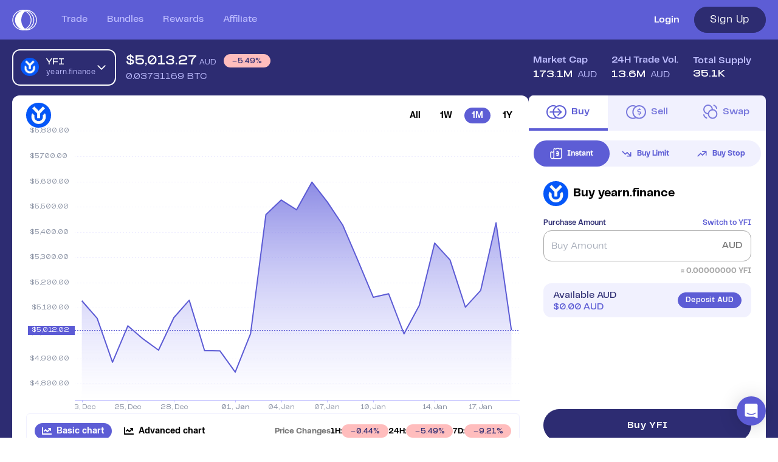

--- FILE ---
content_type: text/html; charset=utf-8
request_url: https://coinstash.com.au/yfi/buy
body_size: 34420
content:
<!DOCTYPE html><html lang="en" prefix="og: http://ogp.me/ns#  fb: http://ogp.me/ns/fb# product: http://ogp.me/ns/product#"><head><meta charSet="utf-8" data-next-head=""/><link href="[data-uri]" rel="icon" type="image/png" data-next-head=""/><link rel="canonical" href="https://coinstash.com.au/yfi/buy" data-next-head=""/><meta name="viewport" content="width=device-width, initial-scale=1" data-next-head=""/><meta property="og:image" content="https://coinstash.com.au/images/coinstash/og-image-2.png" data-next-head=""/><meta property="twitter:image" content="https://coinstash.com.au/images/coinstash/og-image-2.png" data-next-head=""/><meta property="og:image:width" content="1200" data-next-head=""/><meta property="og:image:height" content="630" data-next-head=""/><script defer="" type="application/ld+json" data-next-head="">{"@context":"https://schema.org","@type":"FAQPage","mainEntity":[{"@type":"Question","name":"What is the current price of yearn.finance (YFI)?","acceptedAnswer":{"@type":"Answer","text":"The current price of yearn.finance (YFI) is 4955.623568912192 AUD, representing a -6.59 from the day prior."}},{"@type":"Question","name":"Can I buy yearn.finance (YFI) on Coinstash?","acceptedAnswer":{"@type":"Answer","text":"Yes - you can easily buy and sell yearn.finance (YFI) on Coinstash. Simply login or sign up, to start buying yearn.finance (YFI) in minutes."}},{"@type":"Question","name":"Where is the best place to buy yearn.finance (YFI) in Australia?","acceptedAnswer":{"@type":"Answer","text":"The best place to buy yearn.finance (YFI) in Australia is right here! Coinstash is one of Australia's leading and most trusted cryptocurrency exchanges. Built by investors, for investors - Coinstash offers a secure and user-friendly platform to buy and sell yearn.finance (YFI) and over 1,000 other cryptocurrencies. Enjoy low fees, excellent customer support and access to an array of powerful trading tools and investing features."}},{"@type":"Question","name":"What is the daily trading volume of yearn.finance (YFI)?","acceptedAnswer":{"@type":"Answer","text":"The trading volume of yearn.finance (YFI) is 18.6M  AUD in the last 24hrs, representing a -6.59 from the day prior."}},{"@type":"Question","name":"How can I buy yearn.finance (YFI)?","acceptedAnswer":{"@type":"Answer","text":"yearn.finance (YFI) can be purchased on Coinstash with AUD or by trading other cryptocurrencies for it. Coinstash offers various AUD deposit methods including bank transfers, POLi and PayID."}},{"@type":"Question","name":"What is the market cap of yearn.finance (YFI)?","acceptedAnswer":{"@type":"Answer","text":"The current market cap of yearn.finance (YFI) is 174.6M AUD."}},{"@type":"Question","name":"Can I convert yearn.finance (YFI) to cash?","acceptedAnswer":{"@type":"Answer","text":"Yes - With Coinstash you can convert your yearn.finance (YFI) to AUD instantly. You can also withdraw AUD to your Australian bank account instantly and for free with no withdrawal fees."}},{"@type":"Question","name":"How many yearn.finance (YFI) are there?","acceptedAnswer":{"@type":"Answer","text":"The current circulating supply of yearn.finance (YFI) is 35.1K."}},{"@type":"Question","name":"Is Coinstash a safe place to buy yearn.finance (YFI) in Australia?","acceptedAnswer":{"@type":"Answer","text":"Yes - Coinstash is one of Australia's safest and most trusted platforms for buying and selling yearn.finance (YFI) and other cryptocurrencies. Coinstash's industry-leading security practices provide the highest level of protection for your investments. Coinstash is licensed, compliant and AUSTRAC registered in Australia. You can learn more about our security practices here."}}]}</script><script defer="" type="application/ld+json" data-next-head="">{"@context":"http://schema.org/","@type":"HowTo","name":"How to buy YFI in Australia with AUD?","step":[{"@type":"HowToStep","name":"Sign up for Coinstash","text":"Creating your account with Coinstash takes less than 3 minutes. You can sign up with your email address, Google, or Apple account using your desktop computer or mobile device."},{"@type":"HowToStep","name":"Verify your account","text":"Confirm your email and verify your ID with Coinstash to start trading."},{"@type":"HowToStep","name":"Buy YFI","text":"Buy, sell, and trade YFI instantly with AUD on the Coinstash website or mobile app."}]}</script><meta property="og:updated_time" content="1689098174" data-next-head=""/><meta name="twitter:card" content="summary_large_image" data-next-head=""/><title data-next-head="">Buy yearn.finance (YFI) in Australia - Safe, Simple, Fast | Coinstash</title><meta name="description" content="Buy yearn.finance (YFI) instantly &amp; securely with Coinstash - Australia&#x27;s trusted cryptocurrency exchange. Enjoy low fees, instant AUD deposits, local support." data-next-head=""/><meta property="og:title" content="Buy yearn.finance (YFI) in Australia - Safe, Simple, Fast | Coinstash" data-next-head=""/><meta property="twitter:title" content="Buy yearn.finance (YFI) in Australia - Safe, Simple, Fast | Coinstash" data-next-head=""/><meta property="og:type" content="og:product" data-next-head=""/><meta property="product:price:amount" content="4955.6235689121920429605" data-next-head=""/><meta property="product:price:currency" content="AUD" data-next-head=""/><meta charSet="utf-8"/><meta http-equiv="X-UA-Compatible" content="IE=edge"/><link rel="apple-touch-icon" href="/images/coinstash/icon-48x48.png" sizes="48x48"/><link rel="apple-touch-icon" href="/images/coinstash/icon-64x64.png" sizes="64x64"/><link rel="apple-touch-icon" href="/images/coinstash/icon-72x72.png" sizes="72x72"/><link rel="apple-touch-icon" href="/images/coinstash/icon-96x96.png" sizes="96x96"/><link rel="apple-touch-icon" href="/images/coinstash/icon-128x128.png" sizes="128x128"/><link rel="apple-touch-icon" href="/images/coinstash/icon-144x144.png" sizes="144x144"/><link rel="apple-touch-icon" href="/images/coinstash/icon-180x180.png" sizes="180x180"/><link rel="apple-touch-icon" href="/images/coinstash/icon-192x192.png" sizes="192x192"/><link rel="apple-touch-icon" href="/images/coinstash/icon-256x256.png" sizes="256x256"/><meta name="theme-color" content="#ffffff"/><link rel="preconnect" href="https://use.typekit.net"/><link rel="preconnect" href="https://p.typekit.net"/><link rel="preconnect" href="https://fonts.googleapis.com"/><link rel="preconnect" href="https://api.amplitude.com"/><link rel="preconnect" href="https://stats.g.doubleclick.net"/><link rel="preconnect" href="https://ib.adnxs.com"/><link rel="preconnect" href="https://www.gstatic.com"/><link rel="preconnect" href="https://www.googletagmanager.com"/><link rel="preconnect" href="https://fonts.gstatic.com"/><link rel="preconnect" href="https://www.recaptcha.net"/><link rel="preconnect" href="https://www.google-analytics.com"/><link rel="preconnect" href="https://cdn.amplitude.com"/><link rel="preconnect" href="https://widget.trustpilot.com"/><link rel="preconnect" href="https://acdn.adnxs.com" /><link rel="preconnect" href="https://widget.trustpilot.com" /><script type="application/ld+json">
                        {
                            "@context" : "http://schema.org",
                            "@type" : "Organization",
                            "name" : "Coinstash",
                            "logo": "https://cdn.coinstash.com.au/coin/v3/default-o.svg",
                            "url" : "https://www.coinstash.com.au",
                            "alternateName": "Coinstash Crypto Exchange",
                            "sameAs" : [
                            "https://x.com/Coinstash_AU",
                            "https://www.facebook.com/Coinstash-437390050166050/",
                            "https://www.linkedin.com/company/twmt-pty-ltd/", 
                            "https://www.instagram.com/coinstash_au/"
                            ],
                            "address": {
                            "@type": "PostalAddress",
                            "streetAddress": "Oran Park Office, Level 2, 352 Oran Park Drive",
                            "addressRegion": "New South Wales",
                            "postalCode": "2570",
                            "addressCountry": "AU",
                            "addressLocality": "Sydney"
                            }
                        }</script><style type="text/css">.fresnel-container{margin:0;padding:0;}
@media not all and (min-width:0px) and (max-width:475px){.fresnel-at-xxs{display:none!important;}}
@media not all and (min-width:476px) and (max-width:767px){.fresnel-at-xs{display:none!important;}}
@media not all and (min-width:768px) and (max-width:991px){.fresnel-at-sm{display:none!important;}}
@media not all and (min-width:992px) and (max-width:1199px){.fresnel-at-md{display:none!important;}}
@media not all and (min-width:1200px) and (max-width:1439px){.fresnel-at-lg{display:none!important;}}
@media not all and (min-width:1440px) and (max-width:1919px){.fresnel-at-xlg{display:none!important;}}
@media not all and (min-width:1920px){.fresnel-at-xxlg{display:none!important;}}
@media not all and (max-width:475px){.fresnel-lessThan-xs{display:none!important;}}
@media not all and (max-width:767px){.fresnel-lessThan-sm{display:none!important;}}
@media not all and (max-width:991px){.fresnel-lessThan-md{display:none!important;}}
@media not all and (max-width:1199px){.fresnel-lessThan-lg{display:none!important;}}
@media not all and (max-width:1439px){.fresnel-lessThan-xlg{display:none!important;}}
@media not all and (max-width:1919px){.fresnel-lessThan-xxlg{display:none!important;}}
@media not all and (min-width:476px){.fresnel-greaterThan-xxs{display:none!important;}}
@media not all and (min-width:768px){.fresnel-greaterThan-xs{display:none!important;}}
@media not all and (min-width:992px){.fresnel-greaterThan-sm{display:none!important;}}
@media not all and (min-width:1200px){.fresnel-greaterThan-md{display:none!important;}}
@media not all and (min-width:1440px){.fresnel-greaterThan-lg{display:none!important;}}
@media not all and (min-width:1920px){.fresnel-greaterThan-xlg{display:none!important;}}
@media not all and (min-width:0px){.fresnel-greaterThanOrEqual-xxs{display:none!important;}}
@media not all and (min-width:476px){.fresnel-greaterThanOrEqual-xs{display:none!important;}}
@media not all and (min-width:768px){.fresnel-greaterThanOrEqual-sm{display:none!important;}}
@media not all and (min-width:992px){.fresnel-greaterThanOrEqual-md{display:none!important;}}
@media not all and (min-width:1200px){.fresnel-greaterThanOrEqual-lg{display:none!important;}}
@media not all and (min-width:1440px){.fresnel-greaterThanOrEqual-xlg{display:none!important;}}
@media not all and (min-width:1920px){.fresnel-greaterThanOrEqual-xxlg{display:none!important;}}
@media not all and (min-width:0px) and (max-width:475px){.fresnel-between-xxs-xs{display:none!important;}}
@media not all and (min-width:0px) and (max-width:767px){.fresnel-between-xxs-sm{display:none!important;}}
@media not all and (min-width:0px) and (max-width:991px){.fresnel-between-xxs-md{display:none!important;}}
@media not all and (min-width:0px) and (max-width:1199px){.fresnel-between-xxs-lg{display:none!important;}}
@media not all and (min-width:0px) and (max-width:1439px){.fresnel-between-xxs-xlg{display:none!important;}}
@media not all and (min-width:0px) and (max-width:1919px){.fresnel-between-xxs-xxlg{display:none!important;}}
@media not all and (min-width:476px) and (max-width:767px){.fresnel-between-xs-sm{display:none!important;}}
@media not all and (min-width:476px) and (max-width:991px){.fresnel-between-xs-md{display:none!important;}}
@media not all and (min-width:476px) and (max-width:1199px){.fresnel-between-xs-lg{display:none!important;}}
@media not all and (min-width:476px) and (max-width:1439px){.fresnel-between-xs-xlg{display:none!important;}}
@media not all and (min-width:476px) and (max-width:1919px){.fresnel-between-xs-xxlg{display:none!important;}}
@media not all and (min-width:768px) and (max-width:991px){.fresnel-between-sm-md{display:none!important;}}
@media not all and (min-width:768px) and (max-width:1199px){.fresnel-between-sm-lg{display:none!important;}}
@media not all and (min-width:768px) and (max-width:1439px){.fresnel-between-sm-xlg{display:none!important;}}
@media not all and (min-width:768px) and (max-width:1919px){.fresnel-between-sm-xxlg{display:none!important;}}
@media not all and (min-width:992px) and (max-width:1199px){.fresnel-between-md-lg{display:none!important;}}
@media not all and (min-width:992px) and (max-width:1439px){.fresnel-between-md-xlg{display:none!important;}}
@media not all and (min-width:992px) and (max-width:1919px){.fresnel-between-md-xxlg{display:none!important;}}
@media not all and (min-width:1200px) and (max-width:1439px){.fresnel-between-lg-xlg{display:none!important;}}
@media not all and (min-width:1200px) and (max-width:1919px){.fresnel-between-lg-xxlg{display:none!important;}}
@media not all and (min-width:1440px) and (max-width:1919px){.fresnel-between-xlg-xxlg{display:none!important;}}</style><link data-next-font="size-adjust" rel="preconnect" href="/" crossorigin="anonymous"/><link rel="preload" href="/_next/static/css/7021787d888b7249.css" as="style"/><link rel="stylesheet" href="/_next/static/css/7021787d888b7249.css" data-n-g=""/><link rel="preload" href="/_next/static/css/bd52a138e6bb0fa1.css" as="style"/><link rel="stylesheet" href="/_next/static/css/bd52a138e6bb0fa1.css" data-n-p=""/><link rel="preload" href="/_next/static/css/647d9f652ac044d4.css" as="style"/><link rel="stylesheet" href="/_next/static/css/647d9f652ac044d4.css" data-n-p=""/><link rel="preload" href="/_next/static/css/6b2bb50ba81ca251.css" as="style"/><link rel="stylesheet" href="/_next/static/css/6b2bb50ba81ca251.css" data-n-p=""/><noscript data-n-css=""></noscript><script defer="" nomodule="" src="/_next/static/chunks/polyfills-42372ed130431b0a.js"></script><script src="/_next/static/chunks/webpack-85fef900c3811ec3.js" defer=""></script><script src="/_next/static/chunks/framework-13d6aa9dd1176a7b.js" defer=""></script><script src="/_next/static/chunks/main-3c256312ee620f72.js" defer=""></script><script src="/_next/static/chunks/pages/_app-9756c477f511a81f.js" defer=""></script><script src="/_next/static/chunks/fec483df-619ee88b98ab11ef.js" defer=""></script><script src="/_next/static/chunks/16aed34a-051b5dc71a109f53.js" defer=""></script><script src="/_next/static/chunks/25004-0f59529bbd6d6dc7.js" defer=""></script><script src="/_next/static/chunks/15286-aa3c054961aa7ab4.js" defer=""></script><script src="/_next/static/chunks/32885-1c05392bb9f28910.js" defer=""></script><script src="/_next/static/chunks/84524-6455ad41f9747570.js" defer=""></script><script src="/_next/static/chunks/67740-11062f99745999a9.js" defer=""></script><script src="/_next/static/chunks/96624-23b3193a50b7ecc3.js" defer=""></script><script src="/_next/static/chunks/55513-70b774827c8429eb.js" defer=""></script><script src="/_next/static/chunks/33263-90170a36a419cc25.js" defer=""></script><script src="/_next/static/chunks/41209-2daacc93b84a9e47.js" defer=""></script><script src="/_next/static/chunks/40334-6a4edbbe123d8333.js" defer=""></script><script src="/_next/static/chunks/18058-9aab93fed0183280.js" defer=""></script><script src="/_next/static/chunks/55651-de82f4f8be71e359.js" defer=""></script><script src="/_next/static/chunks/37755-985d18ca7d531297.js" defer=""></script><script src="/_next/static/chunks/28007-23d1c550c2c1cbb4.js" defer=""></script><script src="/_next/static/chunks/80244-60343683910d5751.js" defer=""></script><script src="/_next/static/chunks/48287-6a1b91c83b0f59c3.js" defer=""></script><script src="/_next/static/chunks/79720-7a04ff8890e5d5ad.js" defer=""></script><script src="/_next/static/chunks/22268-7710c878c14c0bb8.js" defer=""></script><script src="/_next/static/chunks/62618-61db67af6b4fff36.js" defer=""></script><script src="/_next/static/chunks/5784-08f860411dc11a24.js" defer=""></script><script src="/_next/static/chunks/96219-ccc4332a20619b72.js" defer=""></script><script src="/_next/static/chunks/69858-6756a14afba8d5dd.js" defer=""></script><script src="/_next/static/chunks/65892-0f38d4fc4e5ae3b6.js" defer=""></script><script src="/_next/static/chunks/86270-7568d6561add477f.js" defer=""></script><script src="/_next/static/chunks/32749-e54f0cc8aa6ef720.js" defer=""></script><script src="/_next/static/chunks/55777-f4b94fe1537bb831.js" defer=""></script><script src="/_next/static/chunks/21525-f30335a4fe70881f.js" defer=""></script><script src="/_next/static/chunks/25688-64eac1da149d16fb.js" defer=""></script><script src="/_next/static/chunks/33120-32e57d2f067e24b9.js" defer=""></script><script src="/_next/static/chunks/34356-49f4782a22a850eb.js" defer=""></script><script src="/_next/static/chunks/28863-ab3c51eb3c327221.js" defer=""></script><script src="/_next/static/chunks/3416-9300030d49f495c8.js" defer=""></script><script src="/_next/static/chunks/72797-8c0faf559ccb58b3.js" defer=""></script><script src="/_next/static/chunks/15376-82811f861a9f6d9e.js" defer=""></script><script src="/_next/static/chunks/2197-8244cba7048215d9.js" defer=""></script><script src="/_next/static/chunks/71585-ae7b6344b60805ad.js" defer=""></script><script src="/_next/static/chunks/62717-db09a5bda556678f.js" defer=""></script><script src="/_next/static/chunks/99108-b33681ab11b069ae.js" defer=""></script><script src="/_next/static/chunks/40486-4ae0d3e8f60075d0.js" defer=""></script><script src="/_next/static/chunks/28035-0203e7d68951774f.js" defer=""></script><script src="/_next/static/chunks/52063-a904975e3b357584.js" defer=""></script><script src="/_next/static/chunks/21918-f0474610bc06da23.js" defer=""></script><script src="/_next/static/chunks/70501-6b4132b357be1bcc.js" defer=""></script><script src="/_next/static/chunks/61669-3024b7c5044f7bab.js" defer=""></script><script src="/_next/static/chunks/87181-c1b4f5113952ce00.js" defer=""></script><script src="/_next/static/chunks/92655-f9d4a9c53ed6c64b.js" defer=""></script><script src="/_next/static/chunks/72387-89675d26428d2446.js" defer=""></script><script src="/_next/static/chunks/15811-e7774a42a01d39ab.js" defer=""></script><script src="/_next/static/chunks/26809-1b969eb89717584d.js" defer=""></script><script src="/_next/static/chunks/28970-9f7fb1b5a2e985e4.js" defer=""></script><script src="/_next/static/chunks/78529-8fc8a9c693883499.js" defer=""></script><script src="/_next/static/chunks/25633-e4cea4ca183483d6.js" defer=""></script><script src="/_next/static/chunks/69347-4308b22ef7a133b7.js" defer=""></script><script src="/_next/static/chunks/71537-7ee4a6f1281e6049.js" defer=""></script><script src="/_next/static/chunks/22785-4caea270851c14d9.js" defer=""></script><script src="/_next/static/chunks/8014-2795f4019721ad8d.js" defer=""></script><script src="/_next/static/chunks/pages/%5Bsymbol%5D/%5B%5B...path%5D%5D-3a3f0b3b7cbd76c0.js" defer=""></script><script src="/_next/static/zbDZPB0vL6lWXNVZW1ZH5/_buildManifest.js" defer=""></script><script src="/_next/static/zbDZPB0vL6lWXNVZW1ZH5/_ssgManifest.js" defer=""></script><style data-styled="" data-styled-version="5.3.11"></style></head><body id="root" class="bg-bg-inverted" data-theme="light"><div id="__next"><div style="position:fixed;z-index:100000000001;top:50px;left:16px;right:16px;bottom:16px;pointer-events:none"></div><div class="__variable_18f763 __variable_5eb5b1 __variable_479118 __variable_84b22b __variable_37b45e"><div id="" class="h-full flex flex-col" style="width:100%"><div class="hidden lg:flex w-full bg-bg-accent items-center z-[50] flex-col fixed"><div class="dash-container h-full"><div class="flex flex-row justify-between items-center h-[65px] relative"><div class="flex flex-row justify-start items-center h-full"><a aria-label="short logo" href="/"><svg width="41" height="34" viewBox="0 0 82 69"><path d="M52.4139 0.615613C51.6208 0.47197 50.8167 0.348848 49.991 0.256506C49.9693 0.256506 49.9584 0.256506 49.9258 0.256506C49.0349 0.194944 48.133 0.164164 47.2204 0.164164C46.8618 0.164164 46.4924 0.164164 46.1338 0.184684H46.0795C45.8079 0.164164 45.5362 0.164164 45.2537 0.164164C44.0368 0.164164 42.8308 0.225725 41.6465 0.338587C41.3966 0.297546 41.1358 0.256506 40.875 0.235985C39.5604 0.0820818 38.2022 0.0102602 36.844 0H36.5507C34.7688 0 32.9977 0.123123 31.2593 0.369368C13.4294 2.79078 0 17.4732 0 34.4949C0 51.5166 13.4294 66.1887 31.2484 68.6306C32.9869 68.8769 34.7688 69 36.5398 69H36.8549C38.2131 69 39.5604 68.9179 40.875 68.764C41.1467 68.7332 41.4292 68.7025 41.7008 68.6614C42.8743 68.7845 44.0694 68.8358 45.2646 68.8358C45.6123 68.8358 45.9817 68.8358 46.3294 68.8153C46.6228 68.8358 46.927 68.8358 47.2204 68.8358C48.1656 68.8358 49.1 68.8051 50.0236 68.7332C50.0562 68.7332 50.0888 68.7332 50.0996 68.7332C50.9037 68.6409 51.686 68.5178 52.4683 68.3741C69.2659 65.2755 82 51.2703 82 34.5051C82 17.7399 69.2442 3.69368 52.4139 0.615613ZM42.7113 0.430929C42.7113 0.430929 42.6352 0.46171 42.5809 0.47197C42.5592 0.47197 42.5266 0.45145 42.5048 0.45145C42.5809 0.45145 42.6352 0.430929 42.7113 0.420669V0.430929ZM2.70545 34.4949C2.70545 19.0327 14.6789 5.66364 30.6943 3.03703C17.8625 8.3313 8.89863 20.4281 8.89863 34.4949C8.89863 48.5616 17.8625 60.6584 30.6943 65.9527C14.6789 63.3158 2.70545 49.9468 2.70545 34.4949ZM29.8794 34.4744C29.8794 22.3981 34.7797 11.7582 42.1897 5.65338C46.764 7.70543 50.795 10.7219 54.022 14.549C58.8788 20.2537 61.443 27.1486 61.443 34.4949C61.443 43.2776 57.7488 51.455 51.0449 57.5291C48.4373 59.8992 45.4493 61.8486 42.2006 63.3056C34.7905 57.1905 29.8794 46.5609 29.8794 34.4744ZM45.1234 65.4089C44.9387 65.2961 44.7648 65.1832 44.591 65.0601C47.6224 63.5518 50.4365 61.6332 52.9355 59.3759C60.1717 52.8196 64.1701 43.9753 64.1701 34.4949C64.1701 26.5535 61.3995 19.1045 56.1624 12.9381C52.9463 9.15212 49.0131 6.09457 44.5584 3.90914L45.069 3.58082C49.8063 4.72996 54.2284 6.86409 58.053 9.83955C65.876 15.9341 70.3633 24.9221 70.3633 34.4949C70.3633 45.8837 63.8659 56.5031 53.4027 62.1975C50.7842 63.6339 48.0244 64.6907 45.1234 65.4089ZM51.7294 65.8809C52.7616 65.45 53.7721 64.9472 54.75 64.4137C66.0498 58.2678 73.0688 46.7969 73.0688 34.4949C73.0688 24.1526 68.2229 14.4464 59.7697 7.85933C57.2816 5.93041 54.587 4.32981 51.7077 3.08833C67.3862 5.86885 79.2946 18.8891 79.2946 34.4846C79.2946 50.0802 67.3971 63.1004 51.7294 65.8706V65.8809Z" fill="#FFFFFF"></path></svg></a><nav class="flex flex-row h-full ml-10 lg:ml-4 xl:ml-10"><ul class="flex flex-row justify-start h-full space-x-10 lg:space-x-4 xl:space-x-8 2xl:space-x-10"><li class="h-full flex justify-center items-center font-pptelegraf font-medium text-[16px] border-b-2 border-transparent w-full hover:border-b-2 hover:border-white hover:text-text-inverted text-text-main-secondary"><a class="flex w-full h-full justify-center items-center" href="/trade">Trade</a></li><li class="h-full flex justify-center items-center font-pptelegraf font-medium text-[16px] border-b-2 border-transparent w-full hover:border-b-2 hover:border-white hover:text-text-inverted text-text-main-secondary"><a class="flex w-full h-full justify-center items-center" href="/bundles">Bundles</a></li><li class="h-full flex justify-center items-center font-pptelegraf font-medium text-[16px] border-b-2 border-transparent w-full hover:border-b-2 hover:border-white hover:text-text-inverted text-text-main-secondary"><a class="flex w-full h-full justify-center items-center" href="/rewards/dash">Rewards</a></li><li class="h-full flex justify-center items-center font-pptelegraf font-medium text-[16px] border-b-2 border-transparent w-full hover:border-b-2 hover:border-white hover:text-text-inverted text-text-main-secondary"><a class="flex w-full h-full justify-center items-center" href="/affiliate">Affiliate</a></li></ul></nav></div><div class="flex flex-row justify-end items-center space-x-6"><a class="text-text-inverted font-semibold hover:underline" href="/auth/signin"><span>Login</span></a><button class="flex items-center justify-center rounded-full transition-colors tracking-[0.04em] font-pptelegraf h-[43px] text-[17px] px-4 border border-[#2D2C71] bg-[#2D2C71] text-white hover:bg-[#2D2C71]/80 w-[118px]">Sign Up</button></div></div></div></div><div class="lg:hidden flex flex-col w-full bg-bg-accent items-center z-[50] fixed"><div class="flex flex-row justify-between items-center h-[65px] px-[20px] w-full"><a aria-label="short logo" href="/"><svg width="41" height="34" viewBox="0 0 82 69"><path d="M52.4139 0.615613C51.6208 0.47197 50.8167 0.348848 49.991 0.256506C49.9693 0.256506 49.9584 0.256506 49.9258 0.256506C49.0349 0.194944 48.133 0.164164 47.2204 0.164164C46.8618 0.164164 46.4924 0.164164 46.1338 0.184684H46.0795C45.8079 0.164164 45.5362 0.164164 45.2537 0.164164C44.0368 0.164164 42.8308 0.225725 41.6465 0.338587C41.3966 0.297546 41.1358 0.256506 40.875 0.235985C39.5604 0.0820818 38.2022 0.0102602 36.844 0H36.5507C34.7688 0 32.9977 0.123123 31.2593 0.369368C13.4294 2.79078 0 17.4732 0 34.4949C0 51.5166 13.4294 66.1887 31.2484 68.6306C32.9869 68.8769 34.7688 69 36.5398 69H36.8549C38.2131 69 39.5604 68.9179 40.875 68.764C41.1467 68.7332 41.4292 68.7025 41.7008 68.6614C42.8743 68.7845 44.0694 68.8358 45.2646 68.8358C45.6123 68.8358 45.9817 68.8358 46.3294 68.8153C46.6228 68.8358 46.927 68.8358 47.2204 68.8358C48.1656 68.8358 49.1 68.8051 50.0236 68.7332C50.0562 68.7332 50.0888 68.7332 50.0996 68.7332C50.9037 68.6409 51.686 68.5178 52.4683 68.3741C69.2659 65.2755 82 51.2703 82 34.5051C82 17.7399 69.2442 3.69368 52.4139 0.615613ZM42.7113 0.430929C42.7113 0.430929 42.6352 0.46171 42.5809 0.47197C42.5592 0.47197 42.5266 0.45145 42.5048 0.45145C42.5809 0.45145 42.6352 0.430929 42.7113 0.420669V0.430929ZM2.70545 34.4949C2.70545 19.0327 14.6789 5.66364 30.6943 3.03703C17.8625 8.3313 8.89863 20.4281 8.89863 34.4949C8.89863 48.5616 17.8625 60.6584 30.6943 65.9527C14.6789 63.3158 2.70545 49.9468 2.70545 34.4949ZM29.8794 34.4744C29.8794 22.3981 34.7797 11.7582 42.1897 5.65338C46.764 7.70543 50.795 10.7219 54.022 14.549C58.8788 20.2537 61.443 27.1486 61.443 34.4949C61.443 43.2776 57.7488 51.455 51.0449 57.5291C48.4373 59.8992 45.4493 61.8486 42.2006 63.3056C34.7905 57.1905 29.8794 46.5609 29.8794 34.4744ZM45.1234 65.4089C44.9387 65.2961 44.7648 65.1832 44.591 65.0601C47.6224 63.5518 50.4365 61.6332 52.9355 59.3759C60.1717 52.8196 64.1701 43.9753 64.1701 34.4949C64.1701 26.5535 61.3995 19.1045 56.1624 12.9381C52.9463 9.15212 49.0131 6.09457 44.5584 3.90914L45.069 3.58082C49.8063 4.72996 54.2284 6.86409 58.053 9.83955C65.876 15.9341 70.3633 24.9221 70.3633 34.4949C70.3633 45.8837 63.8659 56.5031 53.4027 62.1975C50.7842 63.6339 48.0244 64.6907 45.1234 65.4089ZM51.7294 65.8809C52.7616 65.45 53.7721 64.9472 54.75 64.4137C66.0498 58.2678 73.0688 46.7969 73.0688 34.4949C73.0688 24.1526 68.2229 14.4464 59.7697 7.85933C57.2816 5.93041 54.587 4.32981 51.7077 3.08833C67.3862 5.86885 79.2946 18.8891 79.2946 34.4846C79.2946 50.0802 67.3971 63.1004 51.7294 65.8706V65.8809Z" fill="#FFFFFF"></path></svg></a><div class="flex flex-row justify-end items-center space-x-4  h-full"><a class="rounded-[18px] h-[26px] text-[12px] border border-border-main-secondary bg-bg-main-extra text-text-inverted hover:bg-hover-extra hover:text-text-inverted px-4 cursor-pointer group/button flex items-center justify-center px-3 transition-colors tracking-[0.04em] font-pptelegraf font-semibold" href="/auth/signup">Sign Up</a><div class="flex items-center ml-auto"><svg width="24" height="18" viewBox="0 0 24 18" fill="none"><rect width="24" height="2" rx="1" fill="white"></rect><rect y="8" width="24" height="2" rx="1" fill="white"></rect><rect y="16" width="24" height="2" rx="1" fill="white"></rect></svg></div></div><div class="xl:hidden top-0 left-0 fixed h-screen w-full z-[1000] overflow-none overscroll-none transition-all duration-300" style="transform:translateX(1280px)"><div class="absolute inset-0 w-full bg-black/50 z-[999]"></div><div class="bg-bg-inverted absolute inset-0 w-full flex flex-col p-4 overflow-y-auto hide-scrollbar z-[1000]"><div class="flex items-center mb-20"><a aria-label="short logo" href="/"><svg width="44" height="37" viewBox="0 0 82 69"><path d="M52.4139 0.615613C51.6208 0.47197 50.8167 0.348848 49.991 0.256506C49.9693 0.256506 49.9584 0.256506 49.9258 0.256506C49.0349 0.194944 48.133 0.164164 47.2204 0.164164C46.8618 0.164164 46.4924 0.164164 46.1338 0.184684H46.0795C45.8079 0.164164 45.5362 0.164164 45.2537 0.164164C44.0368 0.164164 42.8308 0.225725 41.6465 0.338587C41.3966 0.297546 41.1358 0.256506 40.875 0.235985C39.5604 0.0820818 38.2022 0.0102602 36.844 0H36.5507C34.7688 0 32.9977 0.123123 31.2593 0.369368C13.4294 2.79078 0 17.4732 0 34.4949C0 51.5166 13.4294 66.1887 31.2484 68.6306C32.9869 68.8769 34.7688 69 36.5398 69H36.8549C38.2131 69 39.5604 68.9179 40.875 68.764C41.1467 68.7332 41.4292 68.7025 41.7008 68.6614C42.8743 68.7845 44.0694 68.8358 45.2646 68.8358C45.6123 68.8358 45.9817 68.8358 46.3294 68.8153C46.6228 68.8358 46.927 68.8358 47.2204 68.8358C48.1656 68.8358 49.1 68.8051 50.0236 68.7332C50.0562 68.7332 50.0888 68.7332 50.0996 68.7332C50.9037 68.6409 51.686 68.5178 52.4683 68.3741C69.2659 65.2755 82 51.2703 82 34.5051C82 17.7399 69.2442 3.69368 52.4139 0.615613ZM42.7113 0.430929C42.7113 0.430929 42.6352 0.46171 42.5809 0.47197C42.5592 0.47197 42.5266 0.45145 42.5048 0.45145C42.5809 0.45145 42.6352 0.430929 42.7113 0.420669V0.430929ZM2.70545 34.4949C2.70545 19.0327 14.6789 5.66364 30.6943 3.03703C17.8625 8.3313 8.89863 20.4281 8.89863 34.4949C8.89863 48.5616 17.8625 60.6584 30.6943 65.9527C14.6789 63.3158 2.70545 49.9468 2.70545 34.4949ZM29.8794 34.4744C29.8794 22.3981 34.7797 11.7582 42.1897 5.65338C46.764 7.70543 50.795 10.7219 54.022 14.549C58.8788 20.2537 61.443 27.1486 61.443 34.4949C61.443 43.2776 57.7488 51.455 51.0449 57.5291C48.4373 59.8992 45.4493 61.8486 42.2006 63.3056C34.7905 57.1905 29.8794 46.5609 29.8794 34.4744ZM45.1234 65.4089C44.9387 65.2961 44.7648 65.1832 44.591 65.0601C47.6224 63.5518 50.4365 61.6332 52.9355 59.3759C60.1717 52.8196 64.1701 43.9753 64.1701 34.4949C64.1701 26.5535 61.3995 19.1045 56.1624 12.9381C52.9463 9.15212 49.0131 6.09457 44.5584 3.90914L45.069 3.58082C49.8063 4.72996 54.2284 6.86409 58.053 9.83955C65.876 15.9341 70.3633 24.9221 70.3633 34.4949C70.3633 45.8837 63.8659 56.5031 53.4027 62.1975C50.7842 63.6339 48.0244 64.6907 45.1234 65.4089ZM51.7294 65.8809C52.7616 65.45 53.7721 64.9472 54.75 64.4137C66.0498 58.2678 73.0688 46.7969 73.0688 34.4949C73.0688 24.1526 68.2229 14.4464 59.7697 7.85933C57.2816 5.93041 54.587 4.32981 51.7077 3.08833C67.3862 5.86885 79.2946 18.8891 79.2946 34.4846C79.2946 50.0802 67.3971 63.1004 51.7294 65.8706V65.8809Z" fill="black"></path></svg></a><div class="ml-auto pl-4 pr-2"><svg width="24" height="24" viewBox="0 0 14 14" fill="none" xmlns="http://www.w3.org/2000/svg"><path d="M14 1.41L12.59 0L7 5.59L1.41 0L0 1.41L5.59 7L0 12.59L1.41 14L7 8.41L12.59 14L14 12.59L8.41 7L14 1.41Z" fill="black"></path></svg></div></div><nav class="grow"><div class="h-full flex flex-col items-start mb-3 space-y-6"><a class="w-full flex items-center" href="/trade"><span class="text-[25px] !font-pptelegraf">Buy Crypto</span></a><div class="w-full flex flex-col"><div class="flex flex-row items-center"><svg width="14" height="24" viewBox="0 0 8 13" fill="none" xmlns="http://www.w3.org/2000/svg" class="mr-3 mb-1"><path d="M1 1.77768L6.33335 6.81474L1 11.8518" stroke="#5C5BD5" stroke-width="2" stroke-linecap="round" stroke-linejoin="round"></path></svg><span class="text-[25px] !font-pptelegraf">Products</span></div></div><a class="w-full flex items-center" href="/smsf"><span class="text-[25px] !font-pptelegraf">SMSF</span></a><a class="w-full flex items-center" href="/otc"><span class="text-[25px] !font-pptelegraf">OTC</span></a><a class="w-full flex items-center" href="/security"><span class="text-[25px] !font-pptelegraf">Security</span></a><a class="w-full flex items-center" href="/about-us"><span class="text-[25px] !font-pptelegraf">About</span></a><a class="w-full flex items-center" href="/blog"><span class="text-[25px] !font-pptelegraf">Blog</span></a></div></nav><div class="mt-auto mb-6"><div class="md:hidden flex items-center space-x-2 mb-14"><a aria-label="social link" href="https://www.facebook.com/coinstashau"><svg width="40" height="40" viewBox="0 0 31 31" fill="none" class="hover:!text-text-main-primary transition-colors" style="color:black"><path d="M10.052 3.875H20.9468C24.7548 3.875 27.125 6.5632 27.125 10.3674V20.6326C27.125 24.4368 24.7548 27.125 20.9455 27.125H10.052C6.24398 27.125 3.875 24.4368 3.875 20.6326V10.3674C3.875 6.5632 6.2553 3.875 10.052 3.875Z" stroke="currentColor" stroke-width="1.5" stroke-linecap="round" stroke-linejoin="round"></path><path d="M21.3473 11.1104H20.0503C18.037 11.1104 16.4058 12.7429 16.4058 14.755V27.124" stroke="currentColor" stroke-width="1.5" stroke-linecap="round" stroke-linejoin="round"></path><path d="M13.9331 17.2891H20.7296" stroke="currentColor" stroke-width="1.5" stroke-linecap="round" stroke-linejoin="round"></path></svg></a><a aria-label="social link" href="https://x.com/Coinstash_AU"><svg width="29" height="29" viewBox="0 0 1200 1227" fill="none" class="hover:!text-text-main-primary transition-colors" style="color:black"><path d="M714.163 519.284L1160.89 0H1055.03L667.137 450.887L357.328 0H0L468.492 681.821L0 1226.37H105.866L515.491 750.218L842.672 1226.37H1200L714.137 519.284H714.163ZM569.165 687.828L521.697 619.934L144.011 79.6944H306.615L611.412 515.685L658.88 583.579L1055.08 1150.3H892.476L569.165 687.854V687.828Z" fill="currentColor"></path></svg></a><a aria-label="social link" href="https://www.linkedin.com/company/coinstashau"><svg width="40" height="40" viewBox="0 0 32 31" fill="none" class="hover:!text-text-main-primary transition-colors" style="color:black"><path d="M10.552 3.875H21.4468C25.2548 3.875 27.625 6.5632 27.625 10.3674V20.6326C27.625 24.4368 25.2548 27.125 21.4455 27.125H10.552C6.74398 27.125 4.375 24.4368 4.375 20.6326V10.3674C4.375 6.5632 6.7553 3.875 10.552 3.875Z" stroke="currentColor" stroke-width="1.5" stroke-linecap="round" stroke-linejoin="round"></path><path d="M10.5405 14.8848V19.751" stroke="currentColor" stroke-width="1.5" stroke-linecap="round" stroke-linejoin="round"></path><path d="M14.832 19.7498V15.3412C14.832 13.5113 16.315 12.0283 18.1449 12.0283C19.976 12.0283 21.4589 13.5113 21.4589 15.3412V19.7498" stroke="currentColor" stroke-width="1.5" stroke-linecap="round" stroke-linejoin="round"></path><path d="M10.5415 11.2478V11.2591M10.5873 11.2502C10.5873 11.2757 10.5667 11.2963 10.5412 11.2963C10.5157 11.2963 10.4951 11.2757 10.4951 11.2502C10.4951 11.2247 10.5157 11.2041 10.5412 11.2041C10.5667 11.2041 10.5873 11.2247 10.5873 11.2502Z" stroke="currentColor" stroke-width="1.5" stroke-linecap="round" stroke-linejoin="round"></path></svg></a><a aria-label="social link" href="https://www.youtube.com/@coinstashau"><svg width="40" height="40" viewBox="0 0 31 31" fill="none" class="hover:!text-text-main-primary transition-colors" style="color:black"><path d="M24.2906 6.61604C25.4215 6.94531 26.2963 7.87282 26.5816 9.04663C27.308 11.2158 27.3043 19.8323 26.5816 21.9047C26.2963 23.0785 25.4215 24.006 24.2906 24.3353C22.2583 25.0956 8.74044 25.0717 6.7095 24.3353C5.60102 24.0236 4.73259 23.1389 4.41839 22.0014C3.69324 19.865 3.6945 11.2171 4.41839 9.09565C4.70368 7.92057 5.57715 6.99433 6.7095 6.66506C8.74044 5.92732 22.2583 5.92732 24.2906 6.61604Z" stroke="currentColor" stroke-width="1.5" stroke-linecap="round" stroke-linejoin="round"></path><path d="M18.754 16.0518L14.0109 18.7488C13.6062 18.9789 13.1035 18.6872 13.1035 18.2211V12.827C13.1035 12.3607 13.6062 12.0679 14.0109 12.2979L18.754 14.9949C19.1638 15.2287 19.1638 15.8193 18.754 16.0518Z" stroke="currentColor" stroke-width="1.5" stroke-linecap="round" stroke-linejoin="round"></path></svg></a><a aria-label="social link" href="https://www.instagram.com/coinstash_au"><svg width="40" height="40" viewBox="0 0 32 31" fill="none" class="hover:!text-text-main-primary transition-colors" style="color:black"><path d="M10.802 3.875H21.6968C25.5048 3.875 27.875 6.5632 27.875 10.3674V20.6326C27.875 24.4368 25.5048 27.125 21.6955 27.125H10.802C6.99398 27.125 4.625 24.4368 4.625 20.6326V10.3674C4.625 6.5632 7.0053 3.875 10.802 3.875Z" stroke="currentColor" stroke-width="1.5" stroke-linecap="round" stroke-linejoin="round"></path><path d="M16.0492 11.4004C13.5508 11.4004 11.5249 13.4263 11.5249 15.9248C11.5249 18.4231 13.5508 20.4491 16.0492 20.4491C18.5477 20.4491 20.5735 18.4231 20.5735 15.9248C20.5735 13.4263 18.5477 11.4004 16.0492 11.4004Z" stroke="currentColor" stroke-width="1.5" stroke-linecap="round" stroke-linejoin="round"></path><path d="M22.5353 9.51378V9.6029M22.8995 9.53318C22.8995 9.73597 22.7355 9.9 22.5327 9.9C22.3299 9.9 22.1646 9.73597 22.1646 9.53318C22.1646 9.33039 22.3299 9.16504 22.5327 9.16504C22.7355 9.16504 22.8995 9.33039 22.8995 9.53318Z" stroke="currentColor" stroke-width="1.5" stroke-linecap="round" stroke-linejoin="round"></path></svg></a></div><a target="_self" class="flex items-center justify-center rounded-full transition-colors tracking-[0.04em] font-pptelegraf h-[53px] px-4 border border-[#5C5BD5] bg-[#5C5BD5] text-white hover:bg-transparent hover:text-[#5C5BD5] w-full mb-5" href="/auth/signup">Sign up with Email</a><div class="flex justify-center sm:justify-start w-full shrink-0 px-2"><span class="text-[14px] block font-bold text-text-header w-24 mr-4">Available on all platforms</span><a class="inline-flex" href="https://apps.apple.com/au/app/coinstash/id1577145939"><span style="box-sizing:border-box;display:inline-block;overflow:hidden;width:initial;height:initial;background:none;opacity:1;border:0;margin:0;padding:0;position:relative;max-width:100%"><span style="box-sizing:border-box;display:block;width:initial;height:initial;background:none;opacity:1;border:0;margin:0;padding:0;max-width:100%"><img style="display:block;max-width:100%;width:initial;height:initial;background:none;opacity:1;border:0;margin:0;padding:0" alt="" aria-hidden="true" src="data:image/svg+xml,%3csvg%20xmlns=%27http://www.w3.org/2000/svg%27%20version=%271.1%27%20width=%27118%27%20height=%2739%27/%3e"/></span><img alt="App Store download" src="[data-uri]" decoding="async" data-nimg="intrinsic" class="undefined " style="position:absolute;top:0;left:0;bottom:0;right:0;box-sizing:border-box;padding:0;border:none;margin:auto;display:block;width:0;height:0;min-width:100%;max-width:100%;min-height:100%;max-height:100%"/><noscript><img alt="App Store download" loading="lazy" decoding="async" data-nimg="intrinsic" style="position:absolute;top:0;left:0;bottom:0;right:0;box-sizing:border-box;padding:0;border:none;margin:auto;display:block;width:0;height:0;min-width:100%;max-width:100%;min-height:100%;max-height:100%" class="undefined " srcSet="/images/coinstash/AppStoreDownload.svg 1x, /images/coinstash/AppStoreDownload.svg 2x" src="/images/coinstash/AppStoreDownload.svg"/></noscript></span></a><a class="inline-flex ml-2" href="https://play.google.com/store/apps/details?id=cs.cs"><span style="box-sizing:border-box;display:inline-block;overflow:hidden;width:initial;height:initial;background:none;opacity:1;border:0;margin:0;padding:0;position:relative;max-width:100%"><span style="box-sizing:border-box;display:block;width:initial;height:initial;background:none;opacity:1;border:0;margin:0;padding:0;max-width:100%"><img style="display:block;max-width:100%;width:initial;height:initial;background:none;opacity:1;border:0;margin:0;padding:0" alt="" aria-hidden="true" src="data:image/svg+xml,%3csvg%20xmlns=%27http://www.w3.org/2000/svg%27%20version=%271.1%27%20width=%27135%27%20height=%2740%27/%3e"/></span><img alt="Play Store download" src="[data-uri]" decoding="async" data-nimg="intrinsic" class="undefined " style="position:absolute;top:0;left:0;bottom:0;right:0;box-sizing:border-box;padding:0;border:none;margin:auto;display:block;width:0;height:0;min-width:100%;max-width:100%;min-height:100%;max-height:100%"/><noscript><img alt="Play Store download" loading="lazy" decoding="async" data-nimg="intrinsic" style="position:absolute;top:0;left:0;bottom:0;right:0;box-sizing:border-box;padding:0;border:none;margin:auto;display:block;width:0;height:0;min-width:100%;max-width:100%;min-height:100%;max-height:100%" class="undefined " srcSet="/images/coinstash/PlaymarketDownload.svg 1x, /images/coinstash/PlaymarketDownload.svg 2x" src="/images/coinstash/PlaymarketDownload.svg"/></noscript></span></a></div></div></div></div></div></div><div class="flex grow flex-col mt-[65px]"><div class="grow min-h-full"><div class="bg-bg-main-secondary py-4 top-[65px] z-[30] sticky"><div class="dash-container"><div class="flex justify-between flex-col lg:flex-row items-center gap-y-7 lg:gap-y-0"><div class="flex items-center flex-row justify-between w-full lg:w-auto lg:justify-start"><div class="flex flex-row space-x-4 items-center"><div class="border-border-inverted border-2 rounded-[13px] p-1 sm:p-3 flex flex-row flex-shrink-0 text-text-inverted justify-between md:min-w-[160px] cursor-pointer group hover:bg-bg-inverted/10"><div class="flex flex-row justify-start"><div style="width:30px;height:30px"></div><div class="flex flex-col justify-center ml-3"><div class="flex font-ppformula font-bold text-xs">YFI</div><div class="text-xs text-text-main-secondary tracking-wide">yearn.finance</div></div></div><div class="flex flex-row justify-center items-center"><svg xmlns="http://www.w3.org/2000/svg" width="20px" height="20px" viewBox="0 0 24 24" role="presentation"><g transform="translate(5 8.5)"><path d="M14,0,7,7,0,0" fill="none" stroke="currentColor" stroke-linecap="round" stroke-linejoin="round" stroke-miterlimit="10" stroke-width="2px"></path></g></svg></div></div><div class="flex flex-col justify-between"><div class="flex-row flex justify-start items-end"><span class="text-text-inverted text-sm md:text-lg font-bold break-all"><span class="font-ppformula">$<!-- -->5,015.21</span><span class="font-ppformula break-word-full"></span></span><span class="text-[10px] text-text-main-secondary font-ppformula mb-1 ml-1">AUD</span><div class="text-text-extra rounded-full flex items-center justify-center pl-2 pr-2 min-w-[77px] bg-bg-error h-[22px] xs:flex hidden mb-1 ml-3"><span class="mt-[2px] font-semibold text-[10px]/[10px]"><span class="font-ppformula"><span class="inline-table align-middle font-ppformula"><svg stroke="currentColor" fill="none" stroke-width="2" viewBox="0 0 24 24" stroke-linecap="round" stroke-linejoin="round" height="1em" width="1em" xmlns="http://www.w3.org/2000/svg"><path d="M5 12h14"></path></svg></span>6.59</span><span class="font-ppformula break-word-full">%</span></span></div></div></div></div><div class="block lg:hidden"></div></div><div class="hidden lg:flex flex-row justify-end space-x-6 items-center w-full lg:w-auto"><div class="flex flex-row items-center justify-between w-full lg:w-auto lg:justify-end space-x-6"><div><div class="font-pptelegraf font-semibold text-text-main-secondary text-[13px] sm:text-[16px]">Market Cap</div><div class="flex flex-row justify-start items-end"><span class="font-ppformula mb-[2px] text-text-inverted text-sm font-bold">174.6M<!-- --> <span></span></span><span class="text-text-main-secondary ml-2">AUD</span></div></div><div><div class="font-pptelegraf font-semibold text-text-main-secondary text-[13px] sm:text-[16px]">24H Trade Vol.</div><div class="flex flex-row justify-start items-end"><span class="font-ppformula mb-[2px] text-text-inverted text-sm font-bold">18.6M<!-- --> <span></span></span><span class="text-text-main-secondary ml-2">AUD</span></div></div><div><div class="font-pptelegraf font-semibold text-text-main-secondary text-[13px] sm:text-[16px]">Total Supply</div><div class="flex flex-row justify-start items-end"><span class="font-ppformula mb-[2px] text-text-inverted text-sm font-bold">35.1K<!-- --> <span></span></span></div></div></div><div class="hidden lg:block"></div></div></div></div></div><div class="bg-bg-main-secondary py-4 lg:hidden"><div class="dash-container"><div class="flex justify-between flex-col lg:flex-row items-center gap-y-7 lg:gap-y-0"><div class="flex flex-row justify-end space-x-6 items-center w-full lg:w-auto"><div class="flex flex-row items-center justify-between w-full lg:w-auto lg:justify-end space-x-6"><div><div class="font-pptelegraf font-semibold text-text-main-secondary text-[13px] sm:text-[16px]">Market Cap</div><div class="flex flex-row justify-start items-end"><span class="font-ppformula mb-[2px] text-text-inverted text-sm font-bold">174.6M<!-- --> <span></span></span><span class="text-text-main-secondary ml-2">AUD</span></div></div><div><div class="font-pptelegraf font-semibold text-text-main-secondary text-[13px] sm:text-[16px]">24H Trade Vol.</div><div class="flex flex-row justify-start items-end"><span class="font-ppformula mb-[2px] text-text-inverted text-sm font-bold">18.6M<!-- --> <span></span></span><span class="text-text-main-secondary ml-2">AUD</span></div></div><div><div class="font-pptelegraf font-semibold text-text-main-secondary text-[13px] sm:text-[16px]">Total Supply</div><div class="flex flex-row justify-start items-end"><span class="font-ppformula mb-[2px] text-text-inverted text-sm font-bold">35.1K<!-- --> <span></span></span></div></div></div><div class="hidden lg:block"></div></div></div></div></div><div class="bg-bg-main-secondary"><div class="flex flex-col lg:flex-row lg:gap-x-8 pb-4 lg:pb-12 xl:pb-9 dash-container"><div class="flex-1"><div class="bg-bg-inverted flex flex-col justify-between h-[570px] lg:h-[594px] rounded-lg xl:rounded-xl pl-[23px] pr-[15px] pt-5 pb-5 xl:pt-3 xl:pb-[14px]"><div><div class="flex flex-row justify-center lg:justify-between items-center h-[41px]"><div style="width:41px;height:41px"></div><div class="flex flex-row space-x-2 Tabs_scrollbar__hPkRC !font-fkGroteskNeue"><div class=" hover:text-text-inverted hover:bg-bg-main-primary/90 font-semibold px-3 h-[26px] text-sm flex cursor-pointer flex-row items-center text-sm !font-fkGroteskNeue rounded-full text-text-title-primary"><span class="!font-fkGroteskNeue">All</span></div><div class=" hover:text-text-inverted hover:bg-bg-main-primary/90 font-semibold px-3 h-[26px] text-sm flex cursor-pointer flex-row items-center text-sm !font-fkGroteskNeue rounded-full text-text-title-primary"><span class="!font-fkGroteskNeue">1W</span></div><div class=" hover:text-text-inverted hover:bg-bg-main-primary/90 font-semibold px-3 h-[26px] text-sm flex cursor-pointer flex-row items-center text-sm !font-fkGroteskNeue rounded-full bg-bg-main-primary text-text-inverted"><span class="!font-fkGroteskNeue">1M</span></div><div class=" hover:text-text-inverted hover:bg-bg-main-primary/90 font-semibold px-3 h-[26px] text-sm flex cursor-pointer flex-row items-center text-sm !font-fkGroteskNeue rounded-full text-text-title-primary"><span class="!font-fkGroteskNeue">1Y</span></div></div></div><div class="relative w-full"><div class="relative chart-container md:p-0 md:min-h-[216px]" style="height:440px"><div class="absolute inset-0 hidden"></div></div></div></div><div class="flex lg:hidden justify-end items-end w-full h-[52px] lg:h-[30px]"><div class="flex flex-row space-x-2 Tabs_scrollbar__hPkRC !font-fkGroteskNeue"><div class=" hover:text-text-inverted hover:bg-bg-main-primary/90 font-semibold px-3 h-[26px] text-sm flex cursor-pointer flex-row items-center text-sm !font-fkGroteskNeue rounded-full bg-bg-main-primary text-text-inverted"><svg stroke="currentColor" fill="currentColor" stroke-width="0" viewBox="0 0 512 512" class="mr-2" height="16" width="16" xmlns="http://www.w3.org/2000/svg"><path d="M496 384H64V80c0-8.84-7.16-16-16-16H16C7.16 64 0 71.16 0 80v336c0 17.67 14.33 32 32 32h464c8.84 0 16-7.16 16-16v-32c0-8.84-7.16-16-16-16zM464 96H345.94c-21.38 0-32.09 25.85-16.97 40.97l32.4 32.4L288 242.75l-73.37-73.37c-12.5-12.5-32.76-12.5-45.25 0l-68.69 68.69c-6.25 6.25-6.25 16.38 0 22.63l22.62 22.62c6.25 6.25 16.38 6.25 22.63 0L192 237.25l73.37 73.37c12.5 12.5 32.76 12.5 45.25 0l96-96 32.4 32.4c15.12 15.12 40.97 4.41 40.97-16.97V112c.01-8.84-7.15-16-15.99-16z"></path></svg><span class="!font-fkGroteskNeue whitespace-nowrap">Basic chart</span></div><div class=" hover:text-text-inverted hover:bg-bg-main-primary/90 font-semibold px-3 h-[26px] text-sm flex cursor-pointer flex-row items-center text-sm !font-fkGroteskNeue rounded-full text-text-title-primary"><svg stroke="currentColor" fill="currentColor" stroke-width="0" viewBox="0 0 512 512" class="mr-2" height="16" width="16" xmlns="http://www.w3.org/2000/svg"><path d="M496 384H64V80c0-8.84-7.16-16-16-16H16C7.16 64 0 71.16 0 80v336c0 17.67 14.33 32 32 32h464c8.84 0 16-7.16 16-16v-32c0-8.84-7.16-16-16-16zM464 96H345.94c-21.38 0-32.09 25.85-16.97 40.97l32.4 32.4L288 242.75l-73.37-73.37c-12.5-12.5-32.76-12.5-45.25 0l-68.69 68.69c-6.25 6.25-6.25 16.38 0 22.63l22.62 22.62c6.25 6.25 16.38 6.25 22.63 0L192 237.25l73.37 73.37c12.5 12.5 32.76 12.5 45.25 0l96-96 32.4 32.4c15.12 15.12 40.97 4.41 40.97-16.97V112c.01-8.84-7.15-16-15.99-16z"></path></svg><span class="!font-fkGroteskNeue whitespace-nowrap">Advanced chart</span></div></div></div><div class="hidden lg:flex flex-1 items-end"><div class="w-full bg-bg-inverted flex flex-row border border-grey-sand-light lg:border-border-simple justify-between items-center p-4 lg:py-[15px] lg:px-[13px] rounded-[18px] xl:rounded-[6px] 2xl:rounded-[8px]"><div class="hidden lg:block mr-4"><div class="flex flex-row space-x-2 Tabs_scrollbar__hPkRC !font-fkGroteskNeue"><div class=" hover:text-text-inverted hover:bg-bg-main-primary/90 font-semibold px-3 h-[26px] text-sm flex cursor-pointer flex-row items-center text-sm !font-fkGroteskNeue rounded-full bg-bg-main-primary text-text-inverted"><svg stroke="currentColor" fill="currentColor" stroke-width="0" viewBox="0 0 512 512" class="mr-2" height="16" width="16" xmlns="http://www.w3.org/2000/svg"><path d="M496 384H64V80c0-8.84-7.16-16-16-16H16C7.16 64 0 71.16 0 80v336c0 17.67 14.33 32 32 32h464c8.84 0 16-7.16 16-16v-32c0-8.84-7.16-16-16-16zM464 96H345.94c-21.38 0-32.09 25.85-16.97 40.97l32.4 32.4L288 242.75l-73.37-73.37c-12.5-12.5-32.76-12.5-45.25 0l-68.69 68.69c-6.25 6.25-6.25 16.38 0 22.63l22.62 22.62c6.25 6.25 16.38 6.25 22.63 0L192 237.25l73.37 73.37c12.5 12.5 32.76 12.5 45.25 0l96-96 32.4 32.4c15.12 15.12 40.97 4.41 40.97-16.97V112c.01-8.84-7.15-16-15.99-16z"></path></svg><span class="!font-fkGroteskNeue whitespace-nowrap">Basic chart</span></div><div class=" hover:text-text-inverted hover:bg-bg-main-primary/90 font-semibold px-3 h-[26px] text-sm flex cursor-pointer flex-row items-center text-sm !font-fkGroteskNeue rounded-full text-text-title-primary"><svg stroke="currentColor" fill="currentColor" stroke-width="0" viewBox="0 0 512 512" class="mr-2" height="16" width="16" xmlns="http://www.w3.org/2000/svg"><path d="M496 384H64V80c0-8.84-7.16-16-16-16H16C7.16 64 0 71.16 0 80v336c0 17.67 14.33 32 32 32h464c8.84 0 16-7.16 16-16v-32c0-8.84-7.16-16-16-16zM464 96H345.94c-21.38 0-32.09 25.85-16.97 40.97l32.4 32.4L288 242.75l-73.37-73.37c-12.5-12.5-32.76-12.5-45.25 0l-68.69 68.69c-6.25 6.25-6.25 16.38 0 22.63l22.62 22.62c6.25 6.25 16.38 6.25 22.63 0L192 237.25l73.37 73.37c12.5 12.5 32.76 12.5 45.25 0l96-96 32.4 32.4c15.12 15.12 40.97 4.41 40.97-16.97V112c.01-8.84-7.15-16-15.99-16z"></path></svg><span class="!font-fkGroteskNeue whitespace-nowrap">Advanced chart</span></div></div></div><div class="flex flex-row items-center gap-x-2 sm:gap-x-[19px] lg:gap-x-2 xl:gap-x-[19px] w-full justify-between lg:w-auto lg:justify-normal xl:justify-between"><div class="flex flex-row text-text-subtitle font-pptelegraf font-bold text-[13px] leading-none gap-x-[3px] items-center">Price Changes</div><div class="flex flex-row gap-x-2 sm:gap-x-[19px]"><div class="hidden sm:flex lg:hidden xl:flex flex-row gap-x-[6px] items-center"><div class="font-pptelegraf font-bold text-[13px] text-text-title-primary">1H:</div><div class="flex justify-center items-center"><div class="text-text-extra rounded-full flex items-center justify-center pl-2 pr-2 min-w-[77px] bg-bg-error h-[22px]"><span class="mt-[2px] font-semibold text-[10px]/[10px]"></span></div></div></div><div class="flex lg:hidden tablet:flex flex-row gap-x-[6px] items-center"><div class="font-pptelegraf font-bold text-[13px] text-text-title-primary">24H:</div><div class="flex justify-center items-center"><div class="text-text-extra rounded-full flex items-center justify-center pl-2 pr-2 min-w-[77px] bg-bg-error h-[22px]"><span class="mt-[2px] font-semibold text-[10px]/[10px]"></span></div></div></div><div class="flex flex-row gap-x-[6px] items-center"><div class="font-pptelegraf font-bold text-[13px] text-text-title-primary">7D:</div><div class="flex justify-center items-center"><div class="text-text-extra rounded-full flex items-center justify-center pl-2 pr-2 min-w-[77px] bg-bg-error h-[22px]"><span class="mt-[2px] font-semibold text-[10px]/[10px]"></span></div></div></div></div></div></div></div></div><div class="block lg:hidden mt-5"><div class="w-full bg-bg-inverted flex flex-row border border-grey-sand-light lg:border-border-simple justify-between items-center p-4 lg:py-[15px] lg:px-[13px] rounded-[18px] xl:rounded-[6px] 2xl:rounded-[8px]"><div class="hidden lg:block mr-4"></div><div class="flex flex-row items-center gap-x-2 sm:gap-x-[19px] lg:gap-x-2 xl:gap-x-[19px] w-full justify-between lg:w-auto lg:justify-normal xl:justify-between"><div class="flex flex-row text-text-subtitle font-pptelegraf font-bold text-[13px] leading-none gap-x-[3px] items-center">Price Changes</div><div class="flex flex-row gap-x-2 sm:gap-x-[19px]"><div class="hidden sm:flex lg:hidden xl:flex flex-row gap-x-[6px] items-center"><div class="font-pptelegraf font-bold text-[13px] text-text-title-primary">1H:</div><div class="flex justify-center items-center"><div class="text-text-extra rounded-full flex items-center justify-center pl-2 pr-2 min-w-[77px] bg-bg-error h-[22px]"><span class="mt-[2px] font-semibold text-[10px]/[10px]"></span></div></div></div><div class="flex lg:hidden tablet:flex flex-row gap-x-[6px] items-center"><div class="font-pptelegraf font-bold text-[13px] text-text-title-primary">24H:</div><div class="flex justify-center items-center"><div class="text-text-extra rounded-full flex items-center justify-center pl-2 pr-2 min-w-[77px] bg-bg-error h-[22px]"><span class="mt-[2px] font-semibold text-[10px]/[10px]"></span></div></div></div><div class="flex flex-row gap-x-[6px] items-center"><div class="font-pptelegraf font-bold text-[13px] text-text-title-primary">7D:</div><div class="flex justify-center items-center"><div class="text-text-extra rounded-full flex items-center justify-center pl-2 pr-2 min-w-[77px] bg-bg-error h-[22px]"><span class="mt-[2px] font-semibold text-[10px]/[10px]"></span></div></div></div></div></div></div></div></div><div class="pt-5 pb-1 lg:pt-0 lg:pb-0"><div class="bg-bg-inverted rounded-xl w-full lg:w-[390px] h-full grow"><div class="rounded-lg overflow-hidden flex flex-col h-full"><div id="BUY_SELL_SWAP_TAB_SCROLL_ID" class="flex bg-bg-edge"><a class="w-1/3 h-[58px] flex flex-row justify-center items-center text-text-main-primary border-b-4 bg-bg-inverted  border-border-main-primary cursor-pointer" href="/yfi/buy"><div class=""><svg width="33" height="23" viewBox="0 0 33 23" fill="none" xmlns="http://www.w3.org/2000/svg"><path d="M16.4994 20.248C13.3369 22.0825 9.33758 22.0886 6.16952 20.2639C3.00147 18.4391 1 14.9766 1 11.3205C1 7.66457 3.00147 4.20196 6.16952 2.37725C9.33758 0.552541 13.3369 0.558731 16.4994 2.39307" stroke="currentColor" stroke-width="2" stroke-linecap="round" stroke-linejoin="round"></path><path d="M19.0781 6.16045L24.2385 11.3208L19.0781 16.4812" stroke="currentColor" stroke-width="2" stroke-linecap="round" stroke-linejoin="round"></path><path d="M6.17725 11.3208H24.2385" stroke="currentColor" stroke-width="2" stroke-linecap="round" stroke-linejoin="round"></path><path d="M21.6581 1.00011C27.3582 1.00011 31.9788 5.62088 31.9788 11.3209C31.9788 17.0208 27.3582 21.6416 21.6581 21.6416C15.9581 21.6416 11.3374 17.0208 11.3374 11.3209C11.3374 5.62088 15.9581 1.00011 21.6581 1.00011Z" stroke="currentColor" stroke-width="2" stroke-linecap="round" stroke-linejoin="round"></path></svg></div><span class="ml-2 font-semibold">Buy</span></a><a class="w-1/3 h-[58px] flex flex-row justify-center items-center text-text-main-primary border-b-4 opacity-80 border-transparent cursor-pointer" href="/yfi/sell"><div class=""><svg width="33" height="23" viewBox="0 0 33 23" fill="none" xmlns="http://www.w3.org/2000/svg"><path d="M16.4994 2.39358C13.3369 0.559106 9.33758 0.552965 6.16952 2.37772C3.00147 4.20248 1 7.66504 1 11.3211C1 14.977 3.00147 18.4396 6.16952 20.2644C9.33758 22.0891 13.3369 22.0829 16.4994 20.2485" stroke="currentColor" stroke-width="2" stroke-linecap="round" stroke-linejoin="round"></path><path d="M21.6581 21.6415C27.3582 21.6415 31.9788 17.0207 31.9788 11.3207C31.9788 5.62075 27.3582 1 21.6581 1C15.9581 1 11.3374 5.62075 11.3374 11.3207C11.3374 17.0207 15.9581 21.6415 21.6581 21.6415Z" stroke="currentColor" stroke-width="2" stroke-linecap="round" stroke-linejoin="round"></path><path d="M23.4747 7.35132H21.1805C20.1196 7.35132 19.2598 8.15091 19.2598 9.13756C19.2598 10.1243 20.1196 10.9239 21.1805 10.9239H22.1025C23.1634 10.9239 24.0232 11.7235 24.0232 12.7102C24.0232 13.6968 23.1634 14.4965 22.1025 14.4965H19.8082" stroke="currentColor" stroke-width="1.5" stroke-linecap="round" stroke-linejoin="round"></path><path d="M21.6416 14.7341V16.0842M21.6416 5.76343V7.12774" stroke="currentColor" stroke-width="1.5" stroke-linecap="round" stroke-linejoin="round"></path></svg></div><span class="ml-2 font-semibold">Sell</span></a><a class="w-1/3 h-[58px] flex flex-row justify-center items-center text-text-main-primary border-b-4 opacity-80 border-transparent cursor-pointer" href="/yfi/swap"><div class=""><svg width="24" height="24" viewBox="0 0 24 24" fill="none" xmlns="http://www.w3.org/2000/svg"><path d="M14.8454 8.55917C14.8558 8.37076 14.867 8.18073 14.867 7.981C14.867 6.60008 14.4624 5.25018 13.7044 4.10206C12.9463 2.95394 11.8689 2.05917 10.6083 1.53094C9.34783 1.0027 7.96085 0.86474 6.62285 1.1345C5.28486 1.40425 4.05596 2.06961 3.0916 3.04641C2.12725 4.0232 1.47076 5.26755 1.20518 6.62205C0.939607 7.97655 1.07687 9.38035 1.59962 10.6559C2.12236 11.9314 3.0071 13.0213 4.14192 13.7878C5.27673 14.5543 6.61065 14.9629 7.97493 14.962C8.17305 14.962 8.3592 14.9515 8.54614 14.9418" stroke="currentColor" stroke-width="2" stroke-linecap="round" stroke-linejoin="round"></path><path fill-rule="evenodd" clip-rule="evenodd" d="M22.3169 15.5177C22.3169 14.1373 21.9125 12.7879 21.1549 11.6402C20.3972 10.4924 19.3203 9.59786 18.0604 9.06961C16.8004 8.54135 15.414 8.40314 14.0765 8.67244C12.7389 8.94174 11.5103 9.60646 10.546 10.5825C9.58163 11.5586 8.92492 12.8022 8.65886 14.1561C8.39281 15.51 8.52935 16.9133 9.05124 18.1886C9.57313 19.4639 10.4569 20.5539 11.5908 21.3209C12.7248 22.0878 14.0579 22.4971 15.4217 22.4971C16.3272 22.4972 17.2239 22.3167 18.0605 21.966C18.8971 21.6153 19.6573 21.1012 20.2976 20.4531C20.9379 19.805 21.4458 19.0356 21.7923 18.1887C22.1388 17.3419 22.3171 16.4343 22.3169 15.5177Z" stroke="currentColor" stroke-width="2" stroke-linecap="round" stroke-linejoin="round"></path><path d="M1 16.9788C1.245 18.1619 1.7888 19.2606 2.57835 20.1676C3.3679 21.0747 4.37623 21.7591 5.50499 22.1541" stroke="currentColor" stroke-width="2" stroke-linecap="round" stroke-linejoin="round"></path><path d="M22.0577 6.3169C21.8127 5.13374 21.2689 4.03505 20.4794 3.12802C19.6898 2.221 18.6815 1.5366 17.5527 1.1416" stroke="currentColor" stroke-width="2" stroke-linecap="round" stroke-linejoin="round"></path></svg></div><span class="ml-2 font-semibold">Swap</span></a></div><div class="bg-gradient-to-b pt-4"><div class="flex bg-bg-special rounded-full mx-2"><div class="w-full"><div class="font-bold border-b-0 flex-1 text-center cursor-pointer px-4 py-3 break-normal overflow-hidden h-full flex items-center justify-center bg-bg-main-primary rounded-full text-text-inverted text-xs"><div class="flex flex-row items-center w-full justify-center"><div class="mr-2"><svg width="20" height="19" viewBox="0 0 20 19" fill="none" xmlns="http://www.w3.org/2000/svg"><path d="M6.21793 2.701V7.00932V15.2456C6.21793 16.6846 5.05231 17.8502 3.61328 17.8502H15.7511C17.8352 17.8502 18.9911 16.4462 18.9911 14.1782L18.9999 2.701C18.9999 1.87203 18.2059 1.333 17.5171 1.68619L16.8642 2.03062C16.475 2.23397 16.0255 2.24273 15.6188 2.06565L13.774 1.24446C13.0239 0.918512 12.1939 0.918512 11.4438 1.24446L9.599 2.06565C9.1923 2.24273 8.7418 2.23397 8.3536 2.03062L7.70074 1.68619C7.01188 1.333 6.21793 1.88078 6.21793 2.701Z" stroke="currentColor" stroke-width="1.5" stroke-linecap="round" stroke-linejoin="round"></path><path d="M10.8906 6.83789H12.8482C13.5799 6.83789 14.2338 7.37302 14.3028 8.10178C14.3826 8.93658 13.7278 9.64008 12.9086 9.64008L10.8906 9.63998" stroke="currentColor" stroke-width="1.5" stroke-linecap="round" stroke-linejoin="round"></path><path d="M10.8906 9.63672H12.8482C13.5799 9.63672 14.2338 10.1719 14.3028 10.9006C14.3826 11.7354 13.7278 12.4389 12.9086 12.4389L10.8906 12.4388" stroke="currentColor" stroke-width="1.5" stroke-linecap="round" stroke-linejoin="round"></path><path d="M12.3477 13.2684V12.4424M12.3477 6.83386V6.00781" stroke="currentColor" stroke-width="1.5" stroke-linecap="round" stroke-linejoin="round"></path><path d="M3.61341 17.8506C2.88951 17.8506 2.23665 17.5587 1.76865 17.0917C1.29189 16.6149 1 15.9611 1 15.2459V7.99828C1 7.1683 1.79492 6.63024 2.48378 6.98343L3.13665 7.32786C3.52487 7.53118 3.97535 7.53998 4.38108 7.36289L5.62649 6.80635C5.72281 6.76257 5.96995 6.87738 6.21805 7.0097" stroke="currentColor" stroke-width="1.5" stroke-linecap="round" stroke-linejoin="round"></path></svg></div> <!-- -->Instant</div></div></div><div class="w-full"><div class="font-bold border-b-0 flex-1 text-center cursor-pointer px-4 py-3 break-normal overflow-hidden h-full flex items-center justify-center text-text-main-primary text-xs"><div class="flex flex-row items-center w-full justify-center"><svg stroke="currentColor" fill="none" stroke-width="2" viewBox="0 0 24 24" aria-hidden="true" class="mr-2 -ml-2" height="18" width="18" xmlns="http://www.w3.org/2000/svg"><path stroke-linecap="round" stroke-linejoin="round" d="M13 17h8m0 0V9m0 8l-8-8-4 4-6-6"></path></svg> <!-- -->Buy Limit</div></div></div><div class="w-full"><div class="font-bold border-b-0 flex-1 text-center cursor-pointer px-4 py-3 break-normal overflow-hidden h-full flex items-center justify-center text-text-main-primary text-xs"><div class="flex flex-row items-center w-full justify-center"><svg stroke="currentColor" fill="none" stroke-width="2" viewBox="0 0 24 24" aria-hidden="true" class="mr-2 -ml-2" height="18" width="18" xmlns="http://www.w3.org/2000/svg"><path stroke-linecap="round" stroke-linejoin="round" d="M13 7h8m0 0v8m0-8l-8 8-4-4-6 6"></path></svg> <!-- -->Buy Stop</div></div></div></div></div><div class="w-full flex flex-1 grow" style="display:flex"><div class="w-full px-6 pb-6 pt-6 flex flex-1 flex-col"><div class="flex flex-row items-center"><div style="width:41px;height:41px"></div><div class="flex flex-col items-start justify-center ml-2 space-y-0.5"><div class="text-[19px]/[19px] text-text-title-primary font-bold flex items-center">Buy<!-- --> <!-- -->yearn.finance</div></div></div><div class="mt-5"><div class="flex justify-between"><div class="text-text-main-tertiary font-semibold font-pptelegraf text-xs">Purchase Amount</div><div class="text-text-main-primary cursor-pointer text-xs font-semibold hover:opacity-70">Switch to <!-- -->YFI</div></div><div class="mt-1 w-full relative"><input class="p-3 pt-4 pb-4 border rounded-[13px] border-grey-sand text-text-title-secondary placeholder:text-text-title-secondary/50 bg-bg-inverted w-full h-full focus-visible:border-border-main-primary outline-none" placeholder="Buy Amount" type="text" min="0" value=""/><div class="text-text-subtitle absolute top-[18px] right-[15px] font-ppformula text-xs font-bold">AUD</div></div><div class="flex flex-row justify-end mt-2 text-sm"><span class="text-grey-sand font-bold text-xs"><span class="font-pptelegraf">≈ <!-- -->0.00000000</span><span class="font-pptelegraf break-word-full"> YFI</span></span></div></div><div class="bg-bg-special rounded-[13px] flex flex-row items-center justify-between px-4 py-2 mt-3"><div class="flex flex-col"><div class="text-text-main-tertiary font-medium font-pptelegraf">Available AUD</div><span class="text-text-main-primary text-xs font-bold"></span></div><button class="rounded-[18px] h-[26px] text-[12px] border border-border-main-primary bg-bg-main-primary text-text-inverted hover:bg-hover-primary cursor-pointer group/button flex items-center justify-center px-3 transition-colors tracking-[0.04em] font-pptelegraf font-semibold">Deposit AUD</button></div><div class="mt-auto pt-12 md:pt-6" style="margin-bottom:1px"><button class="rounded-full h-[53px] border border-border-main-secondary bg-bg-main-extra text-text-inverted hover:bg-hover-extra hover:text-text-inverted w-full cursor-pointer group/button flex items-center justify-center px-3 transition-colors tracking-[0.04em] font-pptelegraf font-semibold">Buy YFI</button></div></div></div><div class="w-full flex flex-1 grow hidden" style="display:none"><div class="bg-bg-inverted w-full p-6 pt-6 border-t-0 rounded-br rounded-bl flex flex-1 flex-col"><div class="flex flex-row items-center"><div style="width:41px;height:41px"></div><div class="flex flex-col items-start justify-center ml-2 space-y-0.5"><div class="text-[19px]/[19px] text-text-title-primary font-bold flex items-center">Buy<!-- --> <!-- -->yearn.finance</div></div></div><div class="mt-5"><div class="flex flex-row justify-between items-center"><p class="text-text-main-tertiary font-semibold font-pptelegraf text-xs">If the price of YFI drops to...</p><p class="font-semibold font-pptelegraf text-xs "></p></div><div class="w-full relative mt-1"><input class="p-3 pt-4 pb-4 border rounded-[13px] border-grey-sand text-text-title-secondary placeholder:text-text-title-secondary/50 bg-bg-inverted w-full h-full focus-visible:border-border-main-primary outline-none" placeholder="0.0" type="text" min="0" value=""/><div class="text-text-subtitle absolute top-[18px] right-[15px] uppercase font-ppformula text-xs font-bold">AUD</div></div></div><div class="mt-5"><div class="flex flex-row justify-between items-center"><p class="text-text-main-tertiary font-semibold font-pptelegraf text-xs">I want to purchase...</p></div><div class="w-full relative mt-1"><input class="p-3 pt-4 pb-4 border rounded-[13px] border-grey-sand text-text-title-secondary placeholder:text-text-title-secondary/50 w-full h-full bg-bg-inverted focus-visible:border-border-main-primary outline-none" placeholder="0.0" type="text" min="0" value="0"/><div class="text-text-subtitle absolute top-[18px] right-[15px] font-ppformula text-xs font-bold">AUD</div></div></div><div class="bg-bg-special rounded-[13px] flex flex-row items-center justify-between px-4 py-2 mt-3"><div class="flex flex-col"><div class="text-text-main-tertiary font-medium font-pptelegraf">Available AUD</div><span class="text-text-main-primary text-xs font-bold"></span></div><button class="rounded-[18px] h-[26px] text-[12px] border border-border-main-primary bg-bg-main-primary text-text-inverted hover:bg-hover-primary cursor-pointer group/button flex items-center justify-center px-3 transition-colors tracking-[0.04em] font-pptelegraf font-semibold">Deposit AUD</button></div><div class="mt-auto pt-12 md:pt-6 mb-1" style="margin-bottom:1px"><button class="rounded-full h-[53px] border border-border-main-secondary bg-bg-main-extra text-text-inverted hover:bg-hover-extra hover:text-text-inverted w-full cursor-pointer group/button flex items-center justify-center px-3 transition-colors tracking-[0.04em] font-pptelegraf font-semibold">Place Buy Limit Order</button></div></div></div><div class="w-full flex flex-1 grow hidden" style="display:none"><div class="bg-bg-inverted w-full p-6 pt-6 border-t-0 rounded-br rounded-bl flex flex-1 flex-col"><div class="flex flex-row items-center"><div style="width:41px;height:41px"></div><div class="flex flex-col items-start justify-center ml-2 space-y-0.5"><div class="text-[19px]/[19px] text-text-title-primary font-bold flex items-center">Buy<!-- --> <!-- -->yearn.finance</div></div></div><div class="mt-5"><div class="flex flex-row justify-between items-center"><p class="text-text-main-tertiary font-semibold font-pptelegraf text-xs">If the price of YFI rises to...</p><p class="font-semibold font-pptelegraf text-xs "></p></div><div class="w-full relative mt-1"><input class="p-3 pt-4 pb-4 border rounded-[13px] border-grey-sand text-text-title-secondary placeholder:text-text-title-secondary/50 bg-bg-inverted w-full h-full focus-visible:border-border-main-primary outline-none" placeholder="0.0" type="text" min="0" value=""/><div class="text-text-subtitle absolute top-[18px] right-[15px] uppercase font-ppformula text-xs font-bold">AUD</div></div></div><div class="mt-5"><div class="flex flex-row justify-between items-center"><p class="text-text-main-tertiary font-semibold font-pptelegraf text-xs">I want to purchase...</p></div><div class="w-full relative mt-1"><input class="p-3 pt-4 pb-4 border rounded-[13px] border-grey-sand text-text-title-secondary placeholder:text-text-title-secondary/50 w-full h-full bg-bg-inverted focus-visible:border-border-main-primary outline-none" placeholder="0.0" type="text" min="0" value="0"/><div class="text-text-subtitle absolute top-[18px] right-[15px] font-ppformula text-xs font-bold">AUD</div></div></div><div class="bg-bg-special rounded-[13px] flex flex-row items-center justify-between px-4 py-2 mt-3"><div class="flex flex-col"><div class="text-text-main-tertiary font-medium font-pptelegraf">Available AUD</div><span class="text-text-main-primary text-xs font-bold"></span></div><button class="rounded-[18px] h-[26px] text-[12px] border border-border-main-primary bg-bg-main-primary text-text-inverted hover:bg-hover-primary cursor-pointer group/button flex items-center justify-center px-3 transition-colors tracking-[0.04em] font-pptelegraf font-semibold">Deposit AUD</button></div><div class="mt-auto pt-12 md:pt-6 mb-1" style="margin-bottom:1px"><button class="rounded-full h-[53px] border border-border-main-secondary bg-bg-main-extra text-text-inverted hover:bg-hover-extra hover:text-text-inverted w-full cursor-pointer group/button flex items-center justify-center px-3 transition-colors tracking-[0.04em] font-pptelegraf font-semibold">Place Buy Stop Order</button></div></div></div></div></div></div></div></div><div class="bg-bg-special top-[141px] sm:top-[155px] lg:top-[157px] z-[30] px-6 pb-7 pt-5 lg:p-0 lg:h-[59px] lg:sticky hidden lg:block"><div class="dash-container flex-col lg:flex-row flex h-full justify-between space-y-9 lg:space-y-0"><div class="flex flex-row items-center justify-between lg:justify-normal"><div class="flex flex-row hover:opacity-70 cursor-pointer lg:px-[17px] h-full items-center text-text-main-primary relative lg:after:content-[&quot;&quot;] lg:after:absolute lg:after:left-0 lg:after:right-0 lg:after:bottom-0 lg:after:h-[3px] lg:after:bg-text-main-primary"><div class=""><svg width="20" height="20" viewBox="0 0 20 20" fill="none" xmlns="http://www.w3.org/2000/svg"><path d="M19 10C19 5.02908 14.9709 1 10 1C5.02908 1 1 5.02908 1 10C1 14.9709 5.02908 19 10 19C14.9709 19 19 14.9709 19 10Z" stroke="currentColor" stroke-width="1.5" stroke-linecap="round" stroke-linejoin="round"></path><path d="M10 14V9.35315M10 6.06835V6" stroke="currentColor" stroke-width="1.5" stroke-linecap="round" stroke-linejoin="round"></path></svg></div><span class="ml-[6px] whitespace-nowrap font-semibold font-pptelegraf text-[15px]">Information</span></div></div><div class="items-center hidden"><button class="rounded-[18px] h-8 text-[13px] border border-border-main-primary bg-bg-main-primary text-text-inverted hover:bg-hover-primary cursor-pointer group/button flex items-center justify-center px-3 transition-colors tracking-[0.04em] font-pptelegraf font-semibold">Buy / Sell / Swap</button></div></div></div><div class="bg-bg-inverted pb-20"><div class="dash-container"><div class="overflow-hidden relative rounded-xl block lg:hidden mt-7"><div class="hover:opacity-90 cursor-pointer relative"><div class="flex flex-col w-full aspect-[357/110]"><div class="flex flex-col h-full bg-black pr-5 pt-5 pb-[24px] pl-[22px] gap-y-3 rounded-t-xl justify-between"><div class="flex flex-row gap-x-10 justify-between"><div class="flex flex-row font-pptelegraf text-[16px]/[18px] xs:text-[27px]/[30px] lg:text-[23px]/[25px] xl:text-[25px]/[27px] text-text-inverted font-medium"><span class="after:content-[&#x27;*&#x27;] after:ml-[1px] after:relative after:-top-0.5 lg:after:-top-1 after:font-pptelegraf after:font-medium after:text-text-inverted after:text-[16px]/[18px] after:xs:text-[27px]/[30px] after:lg:text-[23px]/[25px] after:xl:text-[25px]/[27px]">Get $10 in BTC</span></div><div><a aria-label="short logo" href="/"><svg width="38" height="31" viewBox="0 0 82 69"><path d="M52.4139 0.615613C51.6208 0.47197 50.8167 0.348848 49.991 0.256506C49.9693 0.256506 49.9584 0.256506 49.9258 0.256506C49.0349 0.194944 48.133 0.164164 47.2204 0.164164C46.8618 0.164164 46.4924 0.164164 46.1338 0.184684H46.0795C45.8079 0.164164 45.5362 0.164164 45.2537 0.164164C44.0368 0.164164 42.8308 0.225725 41.6465 0.338587C41.3966 0.297546 41.1358 0.256506 40.875 0.235985C39.5604 0.0820818 38.2022 0.0102602 36.844 0H36.5507C34.7688 0 32.9977 0.123123 31.2593 0.369368C13.4294 2.79078 0 17.4732 0 34.4949C0 51.5166 13.4294 66.1887 31.2484 68.6306C32.9869 68.8769 34.7688 69 36.5398 69H36.8549C38.2131 69 39.5604 68.9179 40.875 68.764C41.1467 68.7332 41.4292 68.7025 41.7008 68.6614C42.8743 68.7845 44.0694 68.8358 45.2646 68.8358C45.6123 68.8358 45.9817 68.8358 46.3294 68.8153C46.6228 68.8358 46.927 68.8358 47.2204 68.8358C48.1656 68.8358 49.1 68.8051 50.0236 68.7332C50.0562 68.7332 50.0888 68.7332 50.0996 68.7332C50.9037 68.6409 51.686 68.5178 52.4683 68.3741C69.2659 65.2755 82 51.2703 82 34.5051C82 17.7399 69.2442 3.69368 52.4139 0.615613ZM42.7113 0.430929C42.7113 0.430929 42.6352 0.46171 42.5809 0.47197C42.5592 0.47197 42.5266 0.45145 42.5048 0.45145C42.5809 0.45145 42.6352 0.430929 42.7113 0.420669V0.430929ZM2.70545 34.4949C2.70545 19.0327 14.6789 5.66364 30.6943 3.03703C17.8625 8.3313 8.89863 20.4281 8.89863 34.4949C8.89863 48.5616 17.8625 60.6584 30.6943 65.9527C14.6789 63.3158 2.70545 49.9468 2.70545 34.4949ZM29.8794 34.4744C29.8794 22.3981 34.7797 11.7582 42.1897 5.65338C46.764 7.70543 50.795 10.7219 54.022 14.549C58.8788 20.2537 61.443 27.1486 61.443 34.4949C61.443 43.2776 57.7488 51.455 51.0449 57.5291C48.4373 59.8992 45.4493 61.8486 42.2006 63.3056C34.7905 57.1905 29.8794 46.5609 29.8794 34.4744ZM45.1234 65.4089C44.9387 65.2961 44.7648 65.1832 44.591 65.0601C47.6224 63.5518 50.4365 61.6332 52.9355 59.3759C60.1717 52.8196 64.1701 43.9753 64.1701 34.4949C64.1701 26.5535 61.3995 19.1045 56.1624 12.9381C52.9463 9.15212 49.0131 6.09457 44.5584 3.90914L45.069 3.58082C49.8063 4.72996 54.2284 6.86409 58.053 9.83955C65.876 15.9341 70.3633 24.9221 70.3633 34.4949C70.3633 45.8837 63.8659 56.5031 53.4027 62.1975C50.7842 63.6339 48.0244 64.6907 45.1234 65.4089ZM51.7294 65.8809C52.7616 65.45 53.7721 64.9472 54.75 64.4137C66.0498 58.2678 73.0688 46.7969 73.0688 34.4949C73.0688 24.1526 68.2229 14.4464 59.7697 7.85933C57.2816 5.93041 54.587 4.32981 51.7077 3.08833C67.3862 5.86885 79.2946 18.8891 79.2946 34.4846C79.2946 50.0802 67.3971 63.1004 51.7294 65.8706V65.8809Z" fill="white"></path></svg></a></div></div><div class="flex"><div class="bg-bg-success-extra flex flex-row justify-center items-center h-[29px] rounded-full px-3 py-2 text-text-extra !font-ppformula font-bold text-[10px] leading-none">SIGN UP<div class="ml-1"><svg width="20" height="20" viewBox="0 0 35 35" fill="none" xmlns="http://www.w3.org/2000/svg"><circle cx="17.5" cy="17.5" r="17" stroke="#2D2C71"></circle><path d="M25.7457 15.3958C26.0913 13.1371 24.3362 11.9228 21.9345 11.1129L22.7176 8.05307L20.8159 7.5895L20.0586 10.5693C19.5586 10.4466 19.0451 10.3315 18.5351 10.2175L19.2991 7.21798L17.3974 6.75439L16.6144 9.81314C16.2005 9.72108 15.7944 9.62904 15.4007 9.53369V9.52382L12.7786 8.88161L12.273 10.8707C12.273 10.8707 13.6836 11.1874 13.6545 11.2072C13.9174 11.2383 14.1574 11.3691 14.323 11.5715C14.4886 11.7739 14.5667 12.0318 14.5405 12.29L13.6523 15.7761C13.72 15.7925 13.7865 15.8134 13.8514 15.8386L13.65 15.7893L12.4073 20.6727C12.3796 20.7577 12.335 20.8364 12.2762 20.9045C12.2174 20.9725 12.1454 21.0285 12.0645 21.0692C11.9835 21.1099 11.8951 21.1346 11.8044 21.1418C11.7137 21.149 11.6224 21.1386 11.5358 21.1111C11.5549 21.1385 10.1532 20.7736 10.1532 20.7736L9.21024 22.9051L11.6846 23.5101C12.1444 23.6197 12.5952 23.7413 13.0404 23.852L12.2574 26.9469L14.159 27.4105L14.942 24.3485C15.4611 24.4866 15.9645 24.6137 16.4567 24.7343L15.6803 27.782L17.582 28.2456L18.365 25.1573C21.609 25.7579 24.0454 25.5157 25.0767 22.6432C25.9034 20.3308 25.0354 18.996 23.3295 18.1258C23.9863 17.9963 24.5808 17.6571 25.02 17.1614C25.4592 16.6657 25.7183 16.0413 25.7569 15.386L25.7457 15.3958ZM21.4021 21.3632C20.8137 23.6756 16.8392 22.4262 15.5506 22.1117L16.5954 18.0118C17.8829 18.3263 22.0162 18.951 21.4021 21.3632ZM21.9905 15.3618C21.4547 17.4649 18.1458 16.3964 17.0685 16.1345L18.0149 12.416C19.0921 12.6779 22.5487 13.1667 21.9905 15.3607V15.3618Z" fill="#2D2C71"></path></svg></div></div></div></div></div><span style="box-sizing:border-box;display:block;overflow:hidden;width:initial;height:initial;background:none;opacity:1;border:0;margin:0;padding:0;position:absolute;top:0;left:0;bottom:0;right:0"><img alt="bonus coins image" src="[data-uri]" decoding="async" data-nimg="fill" class="undefined " style="position:absolute;top:0;left:0;bottom:0;right:0;box-sizing:border-box;padding:0;border:none;margin:auto;display:block;width:0;height:0;min-width:100%;max-width:100%;min-height:100%;max-height:100%;object-fit:cover"/><noscript><img alt="bonus coins image" loading="lazy" decoding="async" data-nimg="fill" style="position:absolute;top:0;left:0;bottom:0;right:0;box-sizing:border-box;padding:0;border:none;margin:auto;display:block;width:0;height:0;min-width:100%;max-width:100%;min-height:100%;max-height:100%;object-fit:cover" class="undefined " sizes="100vw" srcSet="/_next/image?url=%2Fimages%2Fcoinstash%2Fbonus-coins-small.webp&amp;w=640&amp;q=100 640w, /_next/image?url=%2Fimages%2Fcoinstash%2Fbonus-coins-small.webp&amp;w=750&amp;q=100 750w, /_next/image?url=%2Fimages%2Fcoinstash%2Fbonus-coins-small.webp&amp;w=828&amp;q=100 828w, /_next/image?url=%2Fimages%2Fcoinstash%2Fbonus-coins-small.webp&amp;w=1080&amp;q=100 1080w, /_next/image?url=%2Fimages%2Fcoinstash%2Fbonus-coins-small.webp&amp;w=1200&amp;q=100 1200w, /_next/image?url=%2Fimages%2Fcoinstash%2Fbonus-coins-small.webp&amp;w=1920&amp;q=100 1920w, /_next/image?url=%2Fimages%2Fcoinstash%2Fbonus-coins-small.webp&amp;w=2048&amp;q=100 2048w, /_next/image?url=%2Fimages%2Fcoinstash%2Fbonus-coins-small.webp&amp;w=3840&amp;q=100 3840w" src="/_next/image?url=%2Fimages%2Fcoinstash%2Fbonus-coins-small.webp&amp;w=3840&amp;q=100"/></noscript></span><div class="flex flex-col w-full items-center relative z-20 pointer-events-none"><div class="flex flex-col items-center justify-start pt-0.5 w-full flex-1 bg-bg-success-primary/[0.97] pr-5 pl-[22px] rounded-b-xl"><div class="flex flex-row items-start justify-center space-x-4"><span class="AssetText_trustPilotTitle__Y7h3r">Excellent</span><span class="AssetText_tpWidgetStars__dpgBm"><svg role="img" viewBox="0 0 251 46" xmlns="http://www.w3.org/2000/svg"><title id="starRating-6hikinhdxfn" lang="en-AU">4.3 out of 5 star rating on Trustpilot</title><g><path class="AssetText_tpStarGreen__iyJHD" fill="#dcdce6" d="M0 46.330002h46.375586V0H0z"></path><path class="AssetText_tpStar__wrmFW" d="M39.533936 19.711433L13.230239 38.80065l3.838216-11.797827L7.02115 19.711433h12.418975l3.837417-11.798624 3.837418 11.798624h12.418975zM23.2785 31.510075l7.183595-1.509576 2.862114 8.800152L23.2785 31.510075z" fill="#FFF"></path></g><g><path class="AssetText_tpStarGreen__iyJHD" fill="#dcdce6" d="M51.24816 46.330002h46.375587V0H51.248161z"></path><path class="AssetText_tpStar__wrmFW" d="M74.990978 31.32991L81.150908 30 84 39l-9.660206-7.202786L64.30279 39l3.895636-11.840666L58 19.841466h12.605577L74.499595 8l3.895637 11.841466H91L74.990978 31.329909z" fill="#FFF"></path></g><g><path class="AssetText_tpStarGreen__iyJHD" fill="#dcdce6" d="M102.532209 46.330002h46.375586V0h-46.375586z"></path><path class="AssetText_tpStar__wrmFW" d="M142.066994 19.711433L115.763298 38.80065l3.838215-11.797827-10.047304-7.291391h12.418975l3.837418-11.798624 3.837417 11.798624h12.418975zM125.81156 31.510075l7.183595-1.509576 2.862113 8.800152-10.045708-7.290576z" fill="#FFF"></path></g><g><path class="AssetText_tpStarGreen__iyJHD" fill="#dcdce6" d="M153.815458 46.330002h46.375586V0h-46.375586z"></path><path class="AssetText_tpStar__wrmFW" d="M193.348355 19.711433L167.045457 38.80065l3.837417-11.797827-10.047303-7.291391h12.418974l3.837418-11.798624 3.837418 11.798624h12.418974zM177.09292 31.510075l7.183595-1.509576 2.862114 8.800152-10.045709-7.290576z" fill="#FFF"></path></g><g><path class="AssetText_tpStarGray__Um5d3" fill="#dcdce6" d="M205.064416 46.330002h46.375587V0h-46.375587z"></path><path class="AssetText_tpStarGreen__iyJHD" fill="#dcdce6" d="M205.064416 46.330002h23.187793V0h-23.187793z"></path><path class="AssetText_tpStar__wrmFW" d="M244.597022 19.711433l-26.3029 19.089218 3.837419-11.797827-10.047304-7.291391h12.418974l3.837418-11.798624 3.837418 11.798624h12.418975zm-16.255436 11.798642l7.183595-1.509576 2.862114 8.800152-10.045709-7.290576z" fill="#FFF"></path></g></svg></span></div><div class="flex flex-row items-center justify-center mb-[2px]"><span class="AssetText_trustPilotRating__vhNy3">* on</span><span class="AssetText_tpLogo__Ob7v2"><svg role="img" viewBox="0 0 126 31" xmlns="http://www.w3.org/2000/svg"><title id="trustpilotLogo-sho1uw3g4r">Trustpilot</title><path class="tp-logo__text" d="M33.074774 11.07005H45.81806v2.364196h-5.010656v13.290316h-2.755306V13.434246h-4.988435V11.07005h.01111zm12.198892 4.319629h2.355341v2.187433h.04444c.077771-.309334.222203-.60762.433295-.894859.211092-.287239.466624-.56343.766597-.79543.299972-.243048.633276-.430858.999909-.585525.366633-.14362.744377-.220953 1.12212-.220953.288863 0 .499955.011047.611056.022095.1111.011048.222202.033143.344413.04419v2.408387c-.177762-.033143-.355523-.055238-.544395-.077333-.188872-.022096-.366633-.033143-.544395-.033143-.422184 0-.822148.08838-1.199891.254096-.377744.165714-.699936.41981-.977689.740192-.277753.331429-.499955.729144-.666606 1.21524-.166652.486097-.244422 1.03848-.244422 1.668195v5.39125h-2.510883V15.38968h.01111zm18.220567 11.334883H61.02779v-1.579813h-.04444c-.311083.574477-.766597 1.02743-1.377653 1.369908-.611055.342477-1.233221.51924-1.866497.51924-1.499864 0-2.588654-.364573-3.25526-1.104765-.666606-.740193-.999909-1.856005-.999909-3.347437V15.38968h2.510883v6.948968c0 .994288.188872 1.701337.577725 2.1101.377744.408763.922139.618668 1.610965.618668.533285 0 .96658-.077333 1.322102-.243048.355524-.165714.644386-.37562.855478-.65181.222202-.265144.377744-.596574.477735-.972194.09999-.37562.144431-.784382.144431-1.226288v-6.573349h2.510883v11.323836zm4.27739-3.634675c.07777.729144.355522 1.237336.833257 1.535623.488844.287238 1.06657.441905 1.744286.441905.233312 0 .499954-.022095.799927-.055238.299973-.033143.588836-.110476.844368-.209905.266642-.099429.477734-.254096.655496-.452954.166652-.198857.244422-.452953.233312-.773335-.01111-.320381-.133321-.585525-.355523-.784382-.222202-.209906-.499955-.364573-.844368-.497144-.344413-.121525-.733267-.232-1.17767-.320382-.444405-.088381-.888809-.18781-1.344323-.287239-.466624-.099429-.922138-.232-1.355432-.37562-.433294-.14362-.822148-.342477-1.166561-.596573-.344413-.243048-.622166-.56343-.822148-.950097-.211092-.386668-.311083-.861716-.311083-1.436194 0-.618668.155542-1.12686.455515-1.54667.299972-.41981.688826-.75124 1.14434-1.005336.466624-.254095.97769-.430858 1.544304-.541334.566615-.099429 1.11101-.154667 1.622075-.154667.588836 0 1.15545.066286 1.688736.18781.533285.121524 1.02213.320381 1.455423.60762.433294.276191.788817.640764 1.07768 1.08267.288863.441905.466624.98324.544395 1.612955h-2.621984c-.122211-.596572-.388854-1.005335-.822148-1.204193-.433294-.209905-.933248-.309334-1.488753-.309334-.177762 0-.388854.011048-.633276.04419-.244422.033144-.466624.088382-.688826.165715-.211092.077334-.388854.198858-.544395.353525-.144432.154667-.222203.353525-.222203.60762 0 .309335.111101.552383.322193.740193.211092.18781.488845.342477.833258.475048.344413.121524.733267.232 1.177671.320382.444404.088381.899918.18781 1.366542.287239.455515.099429.899919.232 1.344323.37562.444404.14362.833257.342477 1.17767.596573.344414.254095.622166.56343.833258.93905.211092.37562.322193.850668.322193 1.40305 0 .673906-.155541 1.237336-.466624 1.712385-.311083.464001-.711047.850669-1.199891 1.137907-.488845.28724-1.04435.508192-1.644295.640764-.599946.132572-1.199891.198857-1.788727.198857-.722156 0-1.388762-.077333-1.999818-.243048-.611056-.165714-1.14434-.408763-1.588745-.729144-.444404-.33143-.799927-.740192-1.05546-1.226289-.255532-.486096-.388853-1.071621-.411073-1.745528h2.533103v-.022095zm8.288135-7.700208h1.899828v-3.402675h2.510883v3.402675h2.26646v1.867052h-2.26646v6.054109c0 .265143.01111.486096.03333.684954.02222.18781.07777.353524.155542.486096.07777.132572.199981.232.366633.298287.166651.066285.377743.099428.666606.099428.177762 0 .355523 0 .533285-.011047.177762-.011048.355523-.033143.533285-.077334v1.933338c-.277753.033143-.555505.055238-.811038.088381-.266642.033143-.533285.04419-.811037.04419-.666606 0-1.199891-.066285-1.599855-.18781-.399963-.121523-.722156-.309333-.944358-.552381-.233313-.243049-.377744-.541335-.466625-.905907-.07777-.364573-.13332-.784383-.144431-1.248384v-6.683825h-1.899827v-1.889147h-.02222zm8.454788 0h2.377562V16.9253h.04444c.355523-.662858.844368-1.12686 1.477644-1.414098.633276-.287239 1.310992-.430858 2.055369-.430858.899918 0 1.677625.154667 2.344231.475048.666606.309335 1.222111.740193 1.666515 1.292575.444405.552382.766597 1.193145.9888 1.92229.222202.729145.333303 1.513527.333303 2.3421 0 .762288-.099991 1.50248-.299973 2.20953-.199982.718096-.499955 1.347812-.899918 1.900194-.399964.552383-.911029.98324-1.533194 1.31467-.622166.33143-1.344323.497144-2.18869.497144-.366634 0-.733267-.033143-1.0999-.099429-.366634-.066286-.722157-.176762-1.05546-.320381-.333303-.14362-.655496-.33143-.933249-.56343-.288863-.232-.522175-.497144-.722157-.79543h-.04444v5.656393h-2.510883V15.38968zm8.77698 5.67849c0-.508193-.06666-1.005337-.199981-1.491433-.133321-.486096-.333303-.905907-.599946-1.281527-.266642-.37562-.599945-.673906-.988799-.894859-.399963-.220953-.855478-.342477-1.366542-.342477-1.05546 0-1.855387.364572-2.388672 1.093717-.533285.729144-.799928 1.701337-.799928 2.916578 0 .574478.066661 1.104764.211092 1.59086.144432.486097.344414.905908.633276 1.259432.277753.353525.611056.629716.99991.828574.388853.209905.844367.309334 1.355432.309334.577725 0 1.05546-.121524 1.455423-.353525.399964-.232.722157-.541335.97769-.905907.255531-.37562.444403-.79543.555504-1.270479.099991-.475049.155542-.961145.155542-1.458289zm4.432931-9.99812h2.510883v2.364197h-2.510883V11.07005zm0 4.31963h2.510883v11.334883h-2.510883V15.389679zm4.755124-4.31963h2.510883v15.654513h-2.510883V11.07005zm10.210184 15.963847c-.911029 0-1.722066-.154667-2.433113-.452953-.711046-.298287-1.310992-.718097-1.810946-1.237337-.488845-.530287-.866588-1.160002-1.12212-1.889147-.255533-.729144-.388854-1.535622-.388854-2.408386 0-.861716.133321-1.657147.388853-2.386291.255533-.729145.633276-1.35886 1.12212-1.889148.488845-.530287 1.0999-.93905 1.810947-1.237336.711047-.298286 1.522084-.452953 2.433113-.452953.911028 0 1.722066.154667 2.433112.452953.711047.298287 1.310992.718097 1.810947 1.237336.488844.530287.866588 1.160003 1.12212 1.889148.255532.729144.388854 1.524575.388854 2.38629 0 .872765-.133322 1.679243-.388854 2.408387-.255532.729145-.633276 1.35886-1.12212 1.889147-.488845.530287-1.0999.93905-1.810947 1.237337-.711046.298286-1.522084.452953-2.433112.452953zm0-1.977528c.555505 0 1.04435-.121524 1.455423-.353525.411074-.232.744377-.541335 1.01102-.916954.266642-.37562.455513-.806478.588835-1.281527.12221-.475049.188872-.961145.188872-1.45829 0-.486096-.066661-.961144-.188872-1.44724-.122211-.486097-.322193-.905907-.588836-1.281527-.266642-.37562-.599945-.673907-1.011019-.905907-.411074-.232-.899918-.353525-1.455423-.353525-.555505 0-1.04435.121524-1.455424.353525-.411073.232-.744376.541334-1.011019.905907-.266642.37562-.455514.79543-.588835 1.281526-.122211.486097-.188872.961145-.188872 1.447242 0 .497144.06666.98324.188872 1.458289.12221.475049.322193.905907.588835 1.281527.266643.37562.599946.684954 1.01102.916954.411073.243048.899918.353525 1.455423.353525zm6.4883-9.66669h1.899827v-3.402674h2.510883v3.402675h2.26646v1.867052h-2.26646v6.054109c0 .265143.01111.486096.03333.684954.02222.18781.07777.353524.155541.486096.077771.132572.199982.232.366634.298287.166651.066285.377743.099428.666606.099428.177762 0 .355523 0 .533285-.011047.177762-.011048.355523-.033143.533285-.077334v1.933338c-.277753.033143-.555505.055238-.811038.088381-.266642.033143-.533285.04419-.811037.04419-.666606 0-1.199891-.066285-1.599855-.18781-.399963-.121523-.722156-.309333-.944358-.552381-.233313-.243049-.377744-.541335-.466625-.905907-.07777-.364573-.133321-.784383-.144431-1.248384v-6.683825h-1.899827v-1.889147h-.02222z" fill="#191919"></path><path class="tp-logo__star" fill="#00B67A" d="M30.141707 11.07005H18.63164L15.076408.177071l-3.566342 10.892977L0 11.059002l9.321376 6.739063-3.566343 10.88193 9.321375-6.728016 9.310266 6.728016-3.555233-10.88193 9.310266-6.728016z"></path><path class="tp-logo__star-notch" fill="#005128" d="M21.631369 20.26169l-.799928-2.463625-5.755033 4.153914z"></path></svg></span></div></div></div></div></div><a class="flex flex-row block lg:hidden mt-2" href="https://help.coinstash.com.au/en/article/active-refer-earn-program-yr0gfr/"><div class="!font-fkGroteskNeue text-[7px]/[12px] text-text-title-primary/90">*$10 will be deposited to all new users’ accounts in an equal amount of BTC, following the users’ completion of the sign-up process and the initial deposit on the platform. For detailed information regarding the use of the platform, please refer to our Terms and Conditions available at https://help.coinstash.com.au/en/article/active-refer-earn-program-yr0gfr/.</div></a><div class="w-full flex flex-row lg:space-x-6 justify-between"><div class="w-[355px] h-full hidden lg:block pt-11 lg:sticky top-[216px]"><div class="overflow-hidden relative rounded-xl hidden lg:block mb-8"><div class="hover:opacity-90 cursor-pointer relative"><div class="flex flex-col w-full aspect-[357/110]"><div class="flex flex-col h-full bg-black pr-5 pt-5 pb-[24px] pl-[22px] gap-y-3 rounded-t-xl justify-between"><div class="flex flex-row gap-x-10 justify-between"><div class="flex flex-row font-pptelegraf text-[16px]/[18px] xs:text-[27px]/[30px] lg:text-[23px]/[25px] xl:text-[25px]/[27px] text-text-inverted font-medium"><span class="after:content-[&#x27;*&#x27;] after:ml-[1px] after:relative after:-top-0.5 lg:after:-top-1 after:font-pptelegraf after:font-medium after:text-text-inverted after:text-[16px]/[18px] after:xs:text-[27px]/[30px] after:lg:text-[23px]/[25px] after:xl:text-[25px]/[27px]">Get $10 in BTC</span></div><div><a aria-label="short logo" href="/"><svg width="38" height="31" viewBox="0 0 82 69"><path d="M52.4139 0.615613C51.6208 0.47197 50.8167 0.348848 49.991 0.256506C49.9693 0.256506 49.9584 0.256506 49.9258 0.256506C49.0349 0.194944 48.133 0.164164 47.2204 0.164164C46.8618 0.164164 46.4924 0.164164 46.1338 0.184684H46.0795C45.8079 0.164164 45.5362 0.164164 45.2537 0.164164C44.0368 0.164164 42.8308 0.225725 41.6465 0.338587C41.3966 0.297546 41.1358 0.256506 40.875 0.235985C39.5604 0.0820818 38.2022 0.0102602 36.844 0H36.5507C34.7688 0 32.9977 0.123123 31.2593 0.369368C13.4294 2.79078 0 17.4732 0 34.4949C0 51.5166 13.4294 66.1887 31.2484 68.6306C32.9869 68.8769 34.7688 69 36.5398 69H36.8549C38.2131 69 39.5604 68.9179 40.875 68.764C41.1467 68.7332 41.4292 68.7025 41.7008 68.6614C42.8743 68.7845 44.0694 68.8358 45.2646 68.8358C45.6123 68.8358 45.9817 68.8358 46.3294 68.8153C46.6228 68.8358 46.927 68.8358 47.2204 68.8358C48.1656 68.8358 49.1 68.8051 50.0236 68.7332C50.0562 68.7332 50.0888 68.7332 50.0996 68.7332C50.9037 68.6409 51.686 68.5178 52.4683 68.3741C69.2659 65.2755 82 51.2703 82 34.5051C82 17.7399 69.2442 3.69368 52.4139 0.615613ZM42.7113 0.430929C42.7113 0.430929 42.6352 0.46171 42.5809 0.47197C42.5592 0.47197 42.5266 0.45145 42.5048 0.45145C42.5809 0.45145 42.6352 0.430929 42.7113 0.420669V0.430929ZM2.70545 34.4949C2.70545 19.0327 14.6789 5.66364 30.6943 3.03703C17.8625 8.3313 8.89863 20.4281 8.89863 34.4949C8.89863 48.5616 17.8625 60.6584 30.6943 65.9527C14.6789 63.3158 2.70545 49.9468 2.70545 34.4949ZM29.8794 34.4744C29.8794 22.3981 34.7797 11.7582 42.1897 5.65338C46.764 7.70543 50.795 10.7219 54.022 14.549C58.8788 20.2537 61.443 27.1486 61.443 34.4949C61.443 43.2776 57.7488 51.455 51.0449 57.5291C48.4373 59.8992 45.4493 61.8486 42.2006 63.3056C34.7905 57.1905 29.8794 46.5609 29.8794 34.4744ZM45.1234 65.4089C44.9387 65.2961 44.7648 65.1832 44.591 65.0601C47.6224 63.5518 50.4365 61.6332 52.9355 59.3759C60.1717 52.8196 64.1701 43.9753 64.1701 34.4949C64.1701 26.5535 61.3995 19.1045 56.1624 12.9381C52.9463 9.15212 49.0131 6.09457 44.5584 3.90914L45.069 3.58082C49.8063 4.72996 54.2284 6.86409 58.053 9.83955C65.876 15.9341 70.3633 24.9221 70.3633 34.4949C70.3633 45.8837 63.8659 56.5031 53.4027 62.1975C50.7842 63.6339 48.0244 64.6907 45.1234 65.4089ZM51.7294 65.8809C52.7616 65.45 53.7721 64.9472 54.75 64.4137C66.0498 58.2678 73.0688 46.7969 73.0688 34.4949C73.0688 24.1526 68.2229 14.4464 59.7697 7.85933C57.2816 5.93041 54.587 4.32981 51.7077 3.08833C67.3862 5.86885 79.2946 18.8891 79.2946 34.4846C79.2946 50.0802 67.3971 63.1004 51.7294 65.8706V65.8809Z" fill="white"></path></svg></a></div></div><div class="flex"><div class="bg-bg-success-extra flex flex-row justify-center items-center h-[29px] rounded-full px-3 py-2 text-text-extra !font-ppformula font-bold text-[10px] leading-none">SIGN UP<div class="ml-1"><svg width="20" height="20" viewBox="0 0 35 35" fill="none" xmlns="http://www.w3.org/2000/svg"><circle cx="17.5" cy="17.5" r="17" stroke="#2D2C71"></circle><path d="M25.7457 15.3958C26.0913 13.1371 24.3362 11.9228 21.9345 11.1129L22.7176 8.05307L20.8159 7.5895L20.0586 10.5693C19.5586 10.4466 19.0451 10.3315 18.5351 10.2175L19.2991 7.21798L17.3974 6.75439L16.6144 9.81314C16.2005 9.72108 15.7944 9.62904 15.4007 9.53369V9.52382L12.7786 8.88161L12.273 10.8707C12.273 10.8707 13.6836 11.1874 13.6545 11.2072C13.9174 11.2383 14.1574 11.3691 14.323 11.5715C14.4886 11.7739 14.5667 12.0318 14.5405 12.29L13.6523 15.7761C13.72 15.7925 13.7865 15.8134 13.8514 15.8386L13.65 15.7893L12.4073 20.6727C12.3796 20.7577 12.335 20.8364 12.2762 20.9045C12.2174 20.9725 12.1454 21.0285 12.0645 21.0692C11.9835 21.1099 11.8951 21.1346 11.8044 21.1418C11.7137 21.149 11.6224 21.1386 11.5358 21.1111C11.5549 21.1385 10.1532 20.7736 10.1532 20.7736L9.21024 22.9051L11.6846 23.5101C12.1444 23.6197 12.5952 23.7413 13.0404 23.852L12.2574 26.9469L14.159 27.4105L14.942 24.3485C15.4611 24.4866 15.9645 24.6137 16.4567 24.7343L15.6803 27.782L17.582 28.2456L18.365 25.1573C21.609 25.7579 24.0454 25.5157 25.0767 22.6432C25.9034 20.3308 25.0354 18.996 23.3295 18.1258C23.9863 17.9963 24.5808 17.6571 25.02 17.1614C25.4592 16.6657 25.7183 16.0413 25.7569 15.386L25.7457 15.3958ZM21.4021 21.3632C20.8137 23.6756 16.8392 22.4262 15.5506 22.1117L16.5954 18.0118C17.8829 18.3263 22.0162 18.951 21.4021 21.3632ZM21.9905 15.3618C21.4547 17.4649 18.1458 16.3964 17.0685 16.1345L18.0149 12.416C19.0921 12.6779 22.5487 13.1667 21.9905 15.3607V15.3618Z" fill="#2D2C71"></path></svg></div></div></div></div></div><span style="box-sizing:border-box;display:block;overflow:hidden;width:initial;height:initial;background:none;opacity:1;border:0;margin:0;padding:0;position:absolute;top:0;left:0;bottom:0;right:0"><img alt="bonus coins image" src="[data-uri]" decoding="async" data-nimg="fill" class="undefined " style="position:absolute;top:0;left:0;bottom:0;right:0;box-sizing:border-box;padding:0;border:none;margin:auto;display:block;width:0;height:0;min-width:100%;max-width:100%;min-height:100%;max-height:100%;object-fit:cover"/><noscript><img alt="bonus coins image" loading="lazy" decoding="async" data-nimg="fill" style="position:absolute;top:0;left:0;bottom:0;right:0;box-sizing:border-box;padding:0;border:none;margin:auto;display:block;width:0;height:0;min-width:100%;max-width:100%;min-height:100%;max-height:100%;object-fit:cover" class="undefined " sizes="100vw" srcSet="/_next/image?url=%2Fimages%2Fcoinstash%2Fbonus-coins-small.webp&amp;w=640&amp;q=100 640w, /_next/image?url=%2Fimages%2Fcoinstash%2Fbonus-coins-small.webp&amp;w=750&amp;q=100 750w, /_next/image?url=%2Fimages%2Fcoinstash%2Fbonus-coins-small.webp&amp;w=828&amp;q=100 828w, /_next/image?url=%2Fimages%2Fcoinstash%2Fbonus-coins-small.webp&amp;w=1080&amp;q=100 1080w, /_next/image?url=%2Fimages%2Fcoinstash%2Fbonus-coins-small.webp&amp;w=1200&amp;q=100 1200w, /_next/image?url=%2Fimages%2Fcoinstash%2Fbonus-coins-small.webp&amp;w=1920&amp;q=100 1920w, /_next/image?url=%2Fimages%2Fcoinstash%2Fbonus-coins-small.webp&amp;w=2048&amp;q=100 2048w, /_next/image?url=%2Fimages%2Fcoinstash%2Fbonus-coins-small.webp&amp;w=3840&amp;q=100 3840w" src="/_next/image?url=%2Fimages%2Fcoinstash%2Fbonus-coins-small.webp&amp;w=3840&amp;q=100"/></noscript></span><div class="flex flex-col w-full items-center relative z-20 pointer-events-none"><div class="flex flex-col items-center justify-start pt-0.5 w-full flex-1 bg-bg-success-primary/[0.97] pr-5 pl-[22px] rounded-b-xl"><div class="flex flex-row items-start justify-center space-x-4"><span class="AssetText_trustPilotTitle__Y7h3r">Excellent</span><span class="AssetText_tpWidgetStars__dpgBm"><svg role="img" viewBox="0 0 251 46" xmlns="http://www.w3.org/2000/svg"><title id="starRating-6hikinhdxfn" lang="en-AU">4.3 out of 5 star rating on Trustpilot</title><g><path class="AssetText_tpStarGreen__iyJHD" fill="#dcdce6" d="M0 46.330002h46.375586V0H0z"></path><path class="AssetText_tpStar__wrmFW" d="M39.533936 19.711433L13.230239 38.80065l3.838216-11.797827L7.02115 19.711433h12.418975l3.837417-11.798624 3.837418 11.798624h12.418975zM23.2785 31.510075l7.183595-1.509576 2.862114 8.800152L23.2785 31.510075z" fill="#FFF"></path></g><g><path class="AssetText_tpStarGreen__iyJHD" fill="#dcdce6" d="M51.24816 46.330002h46.375587V0H51.248161z"></path><path class="AssetText_tpStar__wrmFW" d="M74.990978 31.32991L81.150908 30 84 39l-9.660206-7.202786L64.30279 39l3.895636-11.840666L58 19.841466h12.605577L74.499595 8l3.895637 11.841466H91L74.990978 31.329909z" fill="#FFF"></path></g><g><path class="AssetText_tpStarGreen__iyJHD" fill="#dcdce6" d="M102.532209 46.330002h46.375586V0h-46.375586z"></path><path class="AssetText_tpStar__wrmFW" d="M142.066994 19.711433L115.763298 38.80065l3.838215-11.797827-10.047304-7.291391h12.418975l3.837418-11.798624 3.837417 11.798624h12.418975zM125.81156 31.510075l7.183595-1.509576 2.862113 8.800152-10.045708-7.290576z" fill="#FFF"></path></g><g><path class="AssetText_tpStarGreen__iyJHD" fill="#dcdce6" d="M153.815458 46.330002h46.375586V0h-46.375586z"></path><path class="AssetText_tpStar__wrmFW" d="M193.348355 19.711433L167.045457 38.80065l3.837417-11.797827-10.047303-7.291391h12.418974l3.837418-11.798624 3.837418 11.798624h12.418974zM177.09292 31.510075l7.183595-1.509576 2.862114 8.800152-10.045709-7.290576z" fill="#FFF"></path></g><g><path class="AssetText_tpStarGray__Um5d3" fill="#dcdce6" d="M205.064416 46.330002h46.375587V0h-46.375587z"></path><path class="AssetText_tpStarGreen__iyJHD" fill="#dcdce6" d="M205.064416 46.330002h23.187793V0h-23.187793z"></path><path class="AssetText_tpStar__wrmFW" d="M244.597022 19.711433l-26.3029 19.089218 3.837419-11.797827-10.047304-7.291391h12.418974l3.837418-11.798624 3.837418 11.798624h12.418975zm-16.255436 11.798642l7.183595-1.509576 2.862114 8.800152-10.045709-7.290576z" fill="#FFF"></path></g></svg></span></div><div class="flex flex-row items-center justify-center mb-[2px]"><span class="AssetText_trustPilotRating__vhNy3">* on</span><span class="AssetText_tpLogo__Ob7v2"><svg role="img" viewBox="0 0 126 31" xmlns="http://www.w3.org/2000/svg"><title id="trustpilotLogo-sho1uw3g4r">Trustpilot</title><path class="tp-logo__text" d="M33.074774 11.07005H45.81806v2.364196h-5.010656v13.290316h-2.755306V13.434246h-4.988435V11.07005h.01111zm12.198892 4.319629h2.355341v2.187433h.04444c.077771-.309334.222203-.60762.433295-.894859.211092-.287239.466624-.56343.766597-.79543.299972-.243048.633276-.430858.999909-.585525.366633-.14362.744377-.220953 1.12212-.220953.288863 0 .499955.011047.611056.022095.1111.011048.222202.033143.344413.04419v2.408387c-.177762-.033143-.355523-.055238-.544395-.077333-.188872-.022096-.366633-.033143-.544395-.033143-.422184 0-.822148.08838-1.199891.254096-.377744.165714-.699936.41981-.977689.740192-.277753.331429-.499955.729144-.666606 1.21524-.166652.486097-.244422 1.03848-.244422 1.668195v5.39125h-2.510883V15.38968h.01111zm18.220567 11.334883H61.02779v-1.579813h-.04444c-.311083.574477-.766597 1.02743-1.377653 1.369908-.611055.342477-1.233221.51924-1.866497.51924-1.499864 0-2.588654-.364573-3.25526-1.104765-.666606-.740193-.999909-1.856005-.999909-3.347437V15.38968h2.510883v6.948968c0 .994288.188872 1.701337.577725 2.1101.377744.408763.922139.618668 1.610965.618668.533285 0 .96658-.077333 1.322102-.243048.355524-.165714.644386-.37562.855478-.65181.222202-.265144.377744-.596574.477735-.972194.09999-.37562.144431-.784382.144431-1.226288v-6.573349h2.510883v11.323836zm4.27739-3.634675c.07777.729144.355522 1.237336.833257 1.535623.488844.287238 1.06657.441905 1.744286.441905.233312 0 .499954-.022095.799927-.055238.299973-.033143.588836-.110476.844368-.209905.266642-.099429.477734-.254096.655496-.452954.166652-.198857.244422-.452953.233312-.773335-.01111-.320381-.133321-.585525-.355523-.784382-.222202-.209906-.499955-.364573-.844368-.497144-.344413-.121525-.733267-.232-1.17767-.320382-.444405-.088381-.888809-.18781-1.344323-.287239-.466624-.099429-.922138-.232-1.355432-.37562-.433294-.14362-.822148-.342477-1.166561-.596573-.344413-.243048-.622166-.56343-.822148-.950097-.211092-.386668-.311083-.861716-.311083-1.436194 0-.618668.155542-1.12686.455515-1.54667.299972-.41981.688826-.75124 1.14434-1.005336.466624-.254095.97769-.430858 1.544304-.541334.566615-.099429 1.11101-.154667 1.622075-.154667.588836 0 1.15545.066286 1.688736.18781.533285.121524 1.02213.320381 1.455423.60762.433294.276191.788817.640764 1.07768 1.08267.288863.441905.466624.98324.544395 1.612955h-2.621984c-.122211-.596572-.388854-1.005335-.822148-1.204193-.433294-.209905-.933248-.309334-1.488753-.309334-.177762 0-.388854.011048-.633276.04419-.244422.033144-.466624.088382-.688826.165715-.211092.077334-.388854.198858-.544395.353525-.144432.154667-.222203.353525-.222203.60762 0 .309335.111101.552383.322193.740193.211092.18781.488845.342477.833258.475048.344413.121524.733267.232 1.177671.320382.444404.088381.899918.18781 1.366542.287239.455515.099429.899919.232 1.344323.37562.444404.14362.833257.342477 1.17767.596573.344414.254095.622166.56343.833258.93905.211092.37562.322193.850668.322193 1.40305 0 .673906-.155541 1.237336-.466624 1.712385-.311083.464001-.711047.850669-1.199891 1.137907-.488845.28724-1.04435.508192-1.644295.640764-.599946.132572-1.199891.198857-1.788727.198857-.722156 0-1.388762-.077333-1.999818-.243048-.611056-.165714-1.14434-.408763-1.588745-.729144-.444404-.33143-.799927-.740192-1.05546-1.226289-.255532-.486096-.388853-1.071621-.411073-1.745528h2.533103v-.022095zm8.288135-7.700208h1.899828v-3.402675h2.510883v3.402675h2.26646v1.867052h-2.26646v6.054109c0 .265143.01111.486096.03333.684954.02222.18781.07777.353524.155542.486096.07777.132572.199981.232.366633.298287.166651.066285.377743.099428.666606.099428.177762 0 .355523 0 .533285-.011047.177762-.011048.355523-.033143.533285-.077334v1.933338c-.277753.033143-.555505.055238-.811038.088381-.266642.033143-.533285.04419-.811037.04419-.666606 0-1.199891-.066285-1.599855-.18781-.399963-.121523-.722156-.309333-.944358-.552381-.233313-.243049-.377744-.541335-.466625-.905907-.07777-.364573-.13332-.784383-.144431-1.248384v-6.683825h-1.899827v-1.889147h-.02222zm8.454788 0h2.377562V16.9253h.04444c.355523-.662858.844368-1.12686 1.477644-1.414098.633276-.287239 1.310992-.430858 2.055369-.430858.899918 0 1.677625.154667 2.344231.475048.666606.309335 1.222111.740193 1.666515 1.292575.444405.552382.766597 1.193145.9888 1.92229.222202.729145.333303 1.513527.333303 2.3421 0 .762288-.099991 1.50248-.299973 2.20953-.199982.718096-.499955 1.347812-.899918 1.900194-.399964.552383-.911029.98324-1.533194 1.31467-.622166.33143-1.344323.497144-2.18869.497144-.366634 0-.733267-.033143-1.0999-.099429-.366634-.066286-.722157-.176762-1.05546-.320381-.333303-.14362-.655496-.33143-.933249-.56343-.288863-.232-.522175-.497144-.722157-.79543h-.04444v5.656393h-2.510883V15.38968zm8.77698 5.67849c0-.508193-.06666-1.005337-.199981-1.491433-.133321-.486096-.333303-.905907-.599946-1.281527-.266642-.37562-.599945-.673906-.988799-.894859-.399963-.220953-.855478-.342477-1.366542-.342477-1.05546 0-1.855387.364572-2.388672 1.093717-.533285.729144-.799928 1.701337-.799928 2.916578 0 .574478.066661 1.104764.211092 1.59086.144432.486097.344414.905908.633276 1.259432.277753.353525.611056.629716.99991.828574.388853.209905.844367.309334 1.355432.309334.577725 0 1.05546-.121524 1.455423-.353525.399964-.232.722157-.541335.97769-.905907.255531-.37562.444403-.79543.555504-1.270479.099991-.475049.155542-.961145.155542-1.458289zm4.432931-9.99812h2.510883v2.364197h-2.510883V11.07005zm0 4.31963h2.510883v11.334883h-2.510883V15.389679zm4.755124-4.31963h2.510883v15.654513h-2.510883V11.07005zm10.210184 15.963847c-.911029 0-1.722066-.154667-2.433113-.452953-.711046-.298287-1.310992-.718097-1.810946-1.237337-.488845-.530287-.866588-1.160002-1.12212-1.889147-.255533-.729144-.388854-1.535622-.388854-2.408386 0-.861716.133321-1.657147.388853-2.386291.255533-.729145.633276-1.35886 1.12212-1.889148.488845-.530287 1.0999-.93905 1.810947-1.237336.711047-.298286 1.522084-.452953 2.433113-.452953.911028 0 1.722066.154667 2.433112.452953.711047.298287 1.310992.718097 1.810947 1.237336.488844.530287.866588 1.160003 1.12212 1.889148.255532.729144.388854 1.524575.388854 2.38629 0 .872765-.133322 1.679243-.388854 2.408387-.255532.729145-.633276 1.35886-1.12212 1.889147-.488845.530287-1.0999.93905-1.810947 1.237337-.711046.298286-1.522084.452953-2.433112.452953zm0-1.977528c.555505 0 1.04435-.121524 1.455423-.353525.411074-.232.744377-.541335 1.01102-.916954.266642-.37562.455513-.806478.588835-1.281527.12221-.475049.188872-.961145.188872-1.45829 0-.486096-.066661-.961144-.188872-1.44724-.122211-.486097-.322193-.905907-.588836-1.281527-.266642-.37562-.599945-.673907-1.011019-.905907-.411074-.232-.899918-.353525-1.455423-.353525-.555505 0-1.04435.121524-1.455424.353525-.411073.232-.744376.541334-1.011019.905907-.266642.37562-.455514.79543-.588835 1.281526-.122211.486097-.188872.961145-.188872 1.447242 0 .497144.06666.98324.188872 1.458289.12221.475049.322193.905907.588835 1.281527.266643.37562.599946.684954 1.01102.916954.411073.243048.899918.353525 1.455423.353525zm6.4883-9.66669h1.899827v-3.402674h2.510883v3.402675h2.26646v1.867052h-2.26646v6.054109c0 .265143.01111.486096.03333.684954.02222.18781.07777.353524.155541.486096.077771.132572.199982.232.366634.298287.166651.066285.377743.099428.666606.099428.177762 0 .355523 0 .533285-.011047.177762-.011048.355523-.033143.533285-.077334v1.933338c-.277753.033143-.555505.055238-.811038.088381-.266642.033143-.533285.04419-.811037.04419-.666606 0-1.199891-.066285-1.599855-.18781-.399963-.121523-.722156-.309333-.944358-.552381-.233313-.243049-.377744-.541335-.466625-.905907-.07777-.364573-.133321-.784383-.144431-1.248384v-6.683825h-1.899827v-1.889147h-.02222z" fill="#191919"></path><path class="tp-logo__star" fill="#00B67A" d="M30.141707 11.07005H18.63164L15.076408.177071l-3.566342 10.892977L0 11.059002l9.321376 6.739063-3.566343 10.88193 9.321375-6.728016 9.310266 6.728016-3.555233-10.88193 9.310266-6.728016z"></path><path class="tp-logo__star-notch" fill="#005128" d="M21.631369 20.26169l-.799928-2.463625-5.755033 4.153914z"></path></svg></span></div></div></div></div></div><div class="flex flex-col space-y-2"><div class="flex flex-row p-[17px] cursor-pointer hover:opacity-70 rounded-md bg-bg-special"><div class="mr-[10px] text-text-main-primary"><div style="width:20px;height:20px"></div></div><div class="font-pptelegraf text-[16px] font-semibold text-text-title-primary">About YFI</div></div><div class="flex flex-row p-[17px] cursor-pointer hover:opacity-70 rounded-md"><div class="mr-[10px] text-text-main-primary/50"><div class=""><svg width="22" height="20" viewBox="0 0 21 21" fill="none" xmlns="http://www.w3.org/2000/svg"><path fill-rule="evenodd" clip-rule="evenodd" d="M2.11081 9.99341H7.66416V18.9882H2.11081C1.81626 18.988 1.53382 18.8695 1.32554 18.6587C1.11727 18.4479 1.00018 18.162 1 17.8639V11.1178C1 10.8196 1.11703 10.5336 1.32535 10.3227C1.53366 10.1119 1.8162 9.99341 2.11081 9.99341Z" stroke="currentColor" stroke-width="1.5" stroke-linecap="round" stroke-linejoin="round"></path><path fill-rule="evenodd" clip-rule="evenodd" d="M19.8798 5.49658H14.3271V18.9868H19.8805C20.0263 18.9869 20.1708 18.9579 20.3055 18.9014C20.4403 18.845 20.5628 18.7622 20.6659 18.6579C20.7691 18.5535 20.8509 18.4296 20.9067 18.2933C20.9626 18.1569 20.9913 18.0107 20.9913 17.8631V6.62094C20.9913 6.47323 20.9626 6.32696 20.9067 6.19051C20.8508 6.05405 20.7689 5.93007 20.6657 5.82566C20.5625 5.72124 20.44 5.63844 20.3051 5.58197C20.1703 5.52551 20.0258 5.49649 19.8798 5.49658Z" stroke="currentColor" stroke-width="1.5" stroke-linecap="round" stroke-linejoin="round"></path><path fill-rule="evenodd" clip-rule="evenodd" d="M13.2174 1H8.77487C8.48026 1 8.19773 1.11846 7.98941 1.32932C7.78109 1.54017 7.66406 1.82616 7.66406 2.12435V18.9883H14.3282V2.12435C14.3282 1.82616 14.2112 1.54017 14.0029 1.32932C13.7946 1.11846 13.512 1 13.2174 1Z" stroke="currentColor" stroke-width="1.5" stroke-linecap="round" stroke-linejoin="round"></path></svg></div></div><div class="font-pptelegraf text-[16px] font-semibold text-text-main-primary/50">DCA Calculator</div></div><div class="flex flex-row p-[17px] cursor-pointer hover:opacity-70 rounded-md"><div class="mr-[10px] text-text-main-primary/50"><div class=""><svg width="20" height="20" viewBox="0 0 22 22" fill="none" xmlns="http://www.w3.org/2000/svg"><path d="M14.2291 8.56407C14.2385 8.39333 14.2486 8.22113 14.2486 8.04014C14.2486 6.78878 13.882 5.56553 13.1951 4.52513C12.5081 3.48473 11.5318 2.67391 10.3895 2.19523C9.24727 1.71656 7.99042 1.59154 6.77796 1.83599C5.5655 2.08044 4.45189 2.68337 3.57802 3.56852C2.70414 4.45367 2.10924 5.58127 1.86859 6.80869C1.62793 8.03611 1.75231 9.3082 2.22601 10.4641C2.69971 11.6199 3.50144 12.6076 4.52979 13.3022C5.55813 13.9968 6.7669 14.367 8.00318 14.3662C8.18272 14.3662 8.35139 14.3566 8.5208 14.3478" stroke="currentColor" stroke-width="1.5" stroke-linecap="round" stroke-linejoin="round"></path><path fill-rule="evenodd" clip-rule="evenodd" d="M20.9997 14.8697C20.9997 13.6188 20.6332 12.3961 19.9466 11.356C19.26 10.3159 18.2842 9.50529 17.1424 9.0266C16.0007 8.54791 14.7444 8.42266 13.5323 8.66669C12.3202 8.91073 11.2069 9.51308 10.333 10.3976C9.45919 11.2821 8.86409 12.409 8.62299 13.6359C8.3819 14.8627 8.50564 16.1344 8.97856 17.29C9.45148 18.4457 10.2524 19.4335 11.2799 20.1284C12.3074 20.8234 13.5155 21.1943 14.7513 21.1943C15.5719 21.1944 16.3844 21.0309 17.1425 20.7131C17.9007 20.3953 18.5895 19.9294 19.1698 19.3421C19.75 18.7548 20.2102 18.0575 20.5242 17.2901C20.8382 16.5228 20.9997 15.7003 20.9997 14.8697Z" stroke="currentColor" stroke-width="1.5" stroke-linecap="round" stroke-linejoin="round"></path><path d="M1.68262 16.1936C1.90463 17.2658 2.39741 18.2614 3.11288 19.0833C3.82835 19.9052 4.74208 20.5254 5.76494 20.8833" stroke="currentColor" stroke-width="1.5" stroke-linecap="round" stroke-linejoin="round"></path><path d="M20.764 6.53227C20.5419 5.46011 20.0492 4.46451 19.3337 3.64258C18.6182 2.82065 17.7045 2.20047 16.6816 1.84253" stroke="currentColor" stroke-width="1.5" stroke-linecap="round" stroke-linejoin="round"></path></svg></div></div><div class="font-pptelegraf text-[16px] font-semibold text-text-main-primary/50">Related Assets</div></div><div class="flex flex-row p-[17px] cursor-pointer hover:opacity-70 rounded-md"><div class="mr-[10px] text-text-main-primary/50"><div class=""><svg width="20" height="20" viewBox="0 0 21 21" fill="none" xmlns="http://www.w3.org/2000/svg"><path fill-rule="evenodd" clip-rule="evenodd" d="M9.308 1C11.754 1 13.744 2.99 13.744 5.436V6.368C13.744 6.782 13.408 7.118 12.994 7.118C12.58 7.118 12.244 6.782 12.244 6.368V5.436C12.244 3.816 10.927 2.5 9.308 2.5H4.433C2.816 2.5 1.5 3.816 1.5 5.436V16.565C1.5 18.184 2.816 19.5 4.433 19.5H9.319C10.931 19.5 12.244 18.188 12.244 16.576V15.633C12.244 15.219 12.58 14.883 12.994 14.883C13.408 14.883 13.744 15.219 13.744 15.633V16.576C13.744 19.016 11.758 21 9.319 21H4.433C1.989 21 0 19.011 0 16.565V5.436C0 2.99 1.989 1 4.433 1H9.308ZM17.3881 7.554L20.3161 10.469C20.3422 10.4949 20.3656 10.5219 20.387 10.5504L20.3161 10.469C20.3515 10.5039 20.383 10.5421 20.4104 10.5828C20.4224 10.6012 20.434 10.6203 20.4448 10.6399C20.4535 10.6552 20.4615 10.6712 20.469 10.6875C20.4753 10.7018 20.4814 10.7162 20.487 10.7308C20.4945 10.7498 20.5011 10.7693 20.5069 10.7891C20.5113 10.8047 20.5153 10.8203 20.5188 10.836C20.5233 10.8551 20.5268 10.8743 20.5295 10.8937C20.5311 10.9063 20.5326 10.9195 20.5338 10.9328C20.5361 10.9556 20.5371 10.9777 20.5371 11L20.532 11.062L20.5299 11.1017C20.5297 11.1034 20.5295 11.1051 20.5292 11.1068L20.5371 11C20.5371 11.0555 20.531 11.1105 20.519 11.1639C20.5153 11.1797 20.5113 11.1953 20.5068 11.2107C20.5011 11.2307 20.4945 11.2502 20.4871 11.2695C20.4814 11.2838 20.4753 11.2982 20.4688 11.3123C20.4615 11.3288 20.4535 11.3448 20.4449 11.3605C20.434 11.3797 20.4224 11.3988 20.41 11.4172C20.403 11.4282 20.3953 11.439 20.3873 11.4497C20.3635 11.481 20.3375 11.5104 20.3095 11.5377L17.3881 14.447C17.2421 14.593 17.0501 14.666 16.8591 14.666C16.6671 14.666 16.4741 14.593 16.3281 14.445C16.0361 14.151 16.0371 13.677 16.3301 13.385L17.97 11.75H7.7458C7.3318 11.75 6.9958 11.414 6.9958 11C6.9958 10.586 7.3318 10.25 7.7458 10.25H17.972L16.3301 8.616C16.0371 8.324 16.0351 7.85 16.3281 7.556C16.6201 7.262 17.0941 7.262 17.3881 7.554Z" fill="currentColor"></path></svg></div></div><div class="font-pptelegraf text-[16px] font-semibold text-text-main-primary/50">Resources</div></div><div class="flex flex-row p-[17px] cursor-pointer hover:opacity-70 rounded-md"><div class="mr-[10px] text-text-main-primary/50"><div class=""><svg width="21" height="20" viewBox="0 0 21 20" fill="none" xmlns="http://www.w3.org/2000/svg"><path fill-rule="evenodd" clip-rule="evenodd" d="M7.39562 0C8.31583 0.000967633 9.19251 0.440273 9.74213 1.17471L10.6236 2.34748C10.9033 2.71905 11.3474 2.94064 11.8119 2.9416H14.5493C18.2863 2.9416 20.0271 4.85655 20.0271 8.96802L20 13.7743C19.999 17.6138 17.6128 20 13.7713 20H6.24123C2.39199 20 0 17.6129 0 13.7713V6.22478C0 2.09396 1.83753 0 5.46035 0H7.39562ZM7.39465 1.45145H5.46035C2.65035 1.45145 1.45145 2.87967 1.45145 6.22478V13.7713C1.45145 16.8523 3.15255 18.5486 6.24123 18.5486H13.7713C16.8523 18.5486 18.5486 16.8523 18.5486 13.7713V13.7684L18.5756 8.96415C18.5756 5.67517 17.4474 4.39305 14.5493 4.39305H11.8109C10.8926 4.39208 10.016 3.95375 9.46441 3.22028L8.58097 2.04558C8.30326 1.67304 7.85911 1.45242 7.39465 1.45145ZM14.2399 11.8175C14.6405 11.8175 14.9656 12.1426 14.9656 12.5432C14.9656 12.9438 14.6405 13.269 14.2399 13.269H5.7876C5.387 13.269 5.06188 12.9438 5.06188 12.5432C5.06188 12.1426 5.387 11.8175 5.7876 11.8175H14.2399Z" fill="currentColor"></path></svg></div></div><div class="font-pptelegraf text-[16px] font-semibold text-text-main-primary/50">Learn More</div></div></div><a class="flex flex-row hidden lg:block mt-2" href="https://help.coinstash.com.au/en/article/active-refer-earn-program-yr0gfr/"><div class="!font-fkGroteskNeue text-[7px]/[12px] text-text-title-primary/90">*$10 will be deposited to all new users’ accounts in an equal amount of BTC, following the users’ completion of the sign-up process and the initial deposit on the platform. For detailed information regarding the use of the platform, please refer to our Terms and Conditions available at https://help.coinstash.com.au/en/article/active-refer-earn-program-yr0gfr/.</div></a></div><div class="w-full max-w-[998px] lg:flex-1 pt-11 space-y-[22px] lg:space-y-[17px] xl:space-y-[22px]"><div data-title="About YFI" class="border border-text-main-quaternary px-4 pt-9 pb-8 lg:px-[27px] lg:pb-12 lg:pt-11 xl:px-[33px] xl:pb-10 xl:pt-6 rounded-xl"><div class="flex flex-col"><div class="flex flex-row justify-start items-center"><div style="width:41px;height:41px"></div><h1 class="ml-4 text-[19px] text-text-title-primary">Buy yearn.finance (YFI)</h1></div><div class="mt-3 text-text-title-primary font-fkGroteskNeue font-normal text-[15px]/[22px]"><div class="markdown-body AssetText_markdown__pQOQX"><h3>What is yearn.finance?</h3>
<p>Yearn.finance is a decentralised finance (DeFi) protocol designed to serve as a yield aggregator, simplifying and automating the process of yield farming. By reallocating funds dynamically across various DeFi lending protocols, such as Compound, Dydx, Curve, and Aave, it optimises returns for its users.</p>
<h3>How does yearn.finance work?</h3>
<p>Yearn.finance operates on the Ethereum blockchain, utilising smart contracts to automate yield farming strategies. It leverages Ethereum&#x27;s Proof of Stake (PoS) consensus mechanism. The protocol uses algorithms to rebalance funds across multiple DeFi platforms to maximise annual percentage yields (APY). Smart contracts deployed on Ethereum carry out these tasks, with the platform&#x27;s technical insights available through its documentation and GitHub repository.</p>
<h3>What are the potential use cases for yearn.finance?</h3>
<p>Yearn.finance presents several use cases such as:</p>
<ul>
<li><strong>DeFi Yield Farming</strong>: Optimising yields across multiple DeFi protocols.</li>
<li><strong>Decentralised Governance</strong>: Allowing YFI token holders to vote on governance issues.</li>
<li><strong>Insurance and Risk Management</strong>: Providing risk mitigation through alliances such as with Cover Protocol.</li>
<li><strong>Liquidity Provision</strong>: Partnering with protocols to enhance lending, borrowing, and pool functionalities.</li>
</ul>
<h3>What is the history of yearn.finance?</h3>
<p>Yearn.finance, founded by Andre Cronje, launched in February 2020 as a project developed independently without prior funding. It rapidly expanded, managing over $3 billion in total value locked by November 2020, and evolved into a suite of DeFi services. Key features include Vaults, Earn, Zap, and Cover. The platform continues to innovate and collaborate with other projects to enhance its offerings.</p></div></div><div class="AssetText_htmlRichText__11TgK text-text-title-primary"></div></div></div><div data-title="DCA Calculator" class="border border-text-main-quaternary px-4 pt-9 pb-8 lg:px-[27px] lg:pb-12 lg:pt-11 xl:px-[33px] xl:pb-10 xl:pt-6 rounded-xl"></div><div data-title="Related Assets" class="border border-text-main-quaternary px-4 pt-9 pb-8 lg:px-[27px] lg:pb-12 lg:pt-11 xl:px-[33px] xl:pb-10 xl:pt-6 rounded-xl"><h2 class="font-pptelegraf font-semibold text-[23px] leading-none text-text-title-primary mb-6">Related Assets</h2><div class="flex flex-col gap-y-8"><div class="grid gap-3 grid-cols-1 lg:grid-cols-2 xl:grid-cols-3 [@media(min-width:1400px)]:grid-cols-4"><a class="border border-grey-sand-light group hover:opacity-80 cursor-pointer rounded-[10px] px-3 pb-4 pt-3 w-full min-h-[105px] flex flex-col justify-between" href="/dai/buy"><div class="flex flex-row justify-between"><div class="flex flex-row gap-x-[7px] items-center min-w-0"><div style="width:31px;height:31px"></div><h3 class="text-[12px] font-ppformula font-bold text-text-title-primary text-ellipsis whitespace-nowrap overflow-hidden">DAI</h3></div><div class="flex justify-center items-center"></div></div><div class="flex flex-col gap-y-[5px]"><div class="font-fkGroteskNeue text-[13px] font-normal text-text-main-quaternary leading-none">Dai</div><span class="font-ppformula text-[13px] font-bold text-text-title-primary leading-none"></span></div></a><a class="border border-grey-sand-light group hover:opacity-80 cursor-pointer rounded-[10px] px-3 pb-4 pt-3 w-full min-h-[105px] flex flex-col justify-between" href="/uni/buy"><div class="flex flex-row justify-between"><div class="flex flex-row gap-x-[7px] items-center min-w-0"><div style="width:31px;height:31px"></div><h3 class="text-[12px] font-ppformula font-bold text-text-title-primary text-ellipsis whitespace-nowrap overflow-hidden">UNI</h3></div><div class="flex justify-center items-center"></div></div><div class="flex flex-col gap-y-[5px]"><div class="font-fkGroteskNeue text-[13px] font-normal text-text-main-quaternary leading-none">Uniswap</div><span class="font-ppformula text-[13px] font-bold text-text-title-primary leading-none"></span></div></a><a class="border border-grey-sand-light group hover:opacity-80 cursor-pointer rounded-[10px] px-3 pb-4 pt-3 w-full min-h-[105px] flex flex-col justify-between" href="/aave/buy"><div class="flex flex-row justify-between"><div class="flex flex-row gap-x-[7px] items-center min-w-0"><div style="width:31px;height:31px"></div><h3 class="text-[12px] font-ppformula font-bold text-text-title-primary text-ellipsis whitespace-nowrap overflow-hidden">AAVE</h3></div><div class="flex justify-center items-center"></div></div><div class="flex flex-col gap-y-[5px]"><div class="font-fkGroteskNeue text-[13px] font-normal text-text-main-quaternary leading-none">Aave</div><span class="font-ppformula text-[13px] font-bold text-text-title-primary leading-none"></span></div></a><a class="border border-grey-sand-light group hover:opacity-80 cursor-pointer rounded-[10px] px-3 pb-4 pt-3 w-full min-h-[105px] flex flex-col justify-between" href="/reth/buy"><div class="flex flex-row justify-between"><div class="flex flex-row gap-x-[7px] items-center min-w-0"><div style="width:31px;height:31px"></div><h3 class="text-[12px] font-ppformula font-bold text-text-title-primary text-ellipsis whitespace-nowrap overflow-hidden">RETH</h3></div><div class="flex justify-center items-center"></div></div><div class="flex flex-col gap-y-[5px]"><div class="font-fkGroteskNeue text-[13px] font-normal text-text-main-quaternary leading-none">Rocket Pool ETH </div><span class="font-ppformula text-[13px] font-bold text-text-title-primary leading-none"></span></div></a><a class="border border-grey-sand-light group hover:opacity-80 cursor-pointer rounded-[10px] px-3 pb-4 pt-3 w-full min-h-[105px] flex flex-col justify-between" href="/nexo/buy"><div class="flex flex-row justify-between"><div class="flex flex-row gap-x-[7px] items-center min-w-0"><div style="width:31px;height:31px"></div><h3 class="text-[12px] font-ppformula font-bold text-text-title-primary text-ellipsis whitespace-nowrap overflow-hidden">NEXO</h3></div><div class="flex justify-center items-center"></div></div><div class="flex flex-col gap-y-[5px]"><div class="font-fkGroteskNeue text-[13px] font-normal text-text-main-quaternary leading-none">NEXO</div><span class="font-ppformula text-[13px] font-bold text-text-title-primary leading-none"></span></div></a><a class="border border-grey-sand-light group hover:opacity-80 cursor-pointer rounded-[10px] px-3 pb-4 pt-3 w-full min-h-[105px] flex flex-col justify-between" href="/cake/buy"><div class="flex flex-row justify-between"><div class="flex flex-row gap-x-[7px] items-center min-w-0"><div style="width:31px;height:31px"></div><h3 class="text-[12px] font-ppformula font-bold text-text-title-primary text-ellipsis whitespace-nowrap overflow-hidden">CAKE</h3></div><div class="flex justify-center items-center"></div></div><div class="flex flex-col gap-y-[5px]"><div class="font-fkGroteskNeue text-[13px] font-normal text-text-main-quaternary leading-none">PancakeSwap</div><span class="font-ppformula text-[13px] font-bold text-text-title-primary leading-none"></span></div></a><a class="border border-grey-sand-light group hover:opacity-80 cursor-pointer rounded-[10px] px-3 pb-4 pt-3 w-full min-h-[105px] flex flex-col justify-between" href="/crv/buy"><div class="flex flex-row justify-between"><div class="flex flex-row gap-x-[7px] items-center min-w-0"><div style="width:31px;height:31px"></div><h3 class="text-[12px] font-ppformula font-bold text-text-title-primary text-ellipsis whitespace-nowrap overflow-hidden">CRV</h3></div><div class="flex justify-center items-center"></div></div><div class="flex flex-col gap-y-[5px]"><div class="font-fkGroteskNeue text-[13px] font-normal text-text-main-quaternary leading-none">Curve DAO</div><span class="font-ppformula text-[13px] font-bold text-text-title-primary leading-none"></span></div></a><a class="border border-grey-sand-light group hover:opacity-80 cursor-pointer rounded-[10px] px-3 pb-4 pt-3 w-full min-h-[105px] flex flex-col justify-between" href="/inj/buy"><div class="flex flex-row justify-between"><div class="flex flex-row gap-x-[7px] items-center min-w-0"><div style="width:31px;height:31px"></div><h3 class="text-[12px] font-ppformula font-bold text-text-title-primary text-ellipsis whitespace-nowrap overflow-hidden">INJ</h3></div><div class="flex justify-center items-center"></div></div><div class="flex flex-col gap-y-[5px]"><div class="font-fkGroteskNeue text-[13px] font-normal text-text-main-quaternary leading-none">Injective</div><span class="font-ppformula text-[13px] font-bold text-text-title-primary leading-none"></span></div></a><a class="border border-grey-sand-light group hover:opacity-80 cursor-pointer rounded-[10px] px-3 pb-4 pt-3 w-full min-h-[105px] flex flex-col justify-between" href="/ldo/buy"><div class="flex flex-row justify-between"><div class="flex flex-row gap-x-[7px] items-center min-w-0"><div style="width:31px;height:31px"></div><h3 class="text-[12px] font-ppformula font-bold text-text-title-primary text-ellipsis whitespace-nowrap overflow-hidden">LDO</h3></div><div class="flex justify-center items-center"></div></div><div class="flex flex-col gap-y-[5px]"><div class="font-fkGroteskNeue text-[13px] font-normal text-text-main-quaternary leading-none">Lido DAO</div><span class="font-ppformula text-[13px] font-bold text-text-title-primary leading-none"></span></div></a><a class="border border-grey-sand-light group hover:opacity-80 cursor-pointer rounded-[10px] px-3 pb-4 pt-3 w-full min-h-[105px] flex flex-col justify-between" href="/sun/buy"><div class="flex flex-row justify-between"><div class="flex flex-row gap-x-[7px] items-center min-w-0"><div style="width:31px;height:31px"></div><h3 class="text-[12px] font-ppformula font-bold text-text-title-primary text-ellipsis whitespace-nowrap overflow-hidden">SUN</h3></div><div class="flex justify-center items-center"></div></div><div class="flex flex-col gap-y-[5px]"><div class="font-fkGroteskNeue text-[13px] font-normal text-text-main-quaternary leading-none">Sun Token</div><span class="font-ppformula text-[13px] font-bold text-text-title-primary leading-none"></span></div></a><a class="border border-grey-sand-light group hover:opacity-80 cursor-pointer rounded-[10px] px-3 pb-4 pt-3 w-full min-h-[105px] flex flex-col justify-between" href="/jst/buy"><div class="flex flex-row justify-between"><div class="flex flex-row gap-x-[7px] items-center min-w-0"><div style="width:31px;height:31px"></div><h3 class="text-[12px] font-ppformula font-bold text-text-title-primary text-ellipsis whitespace-nowrap overflow-hidden">JST</h3></div><div class="flex justify-center items-center"></div></div><div class="flex flex-col gap-y-[5px]"><div class="font-fkGroteskNeue text-[13px] font-normal text-text-main-quaternary leading-none">JUST</div><span class="font-ppformula text-[13px] font-bold text-text-title-primary leading-none"></span></div></a><a class="border border-grey-sand-light group hover:opacity-80 cursor-pointer rounded-[10px] px-3 pb-4 pt-3 w-full min-h-[105px] flex flex-col justify-between" href="/ohm/buy"><div class="flex flex-row justify-between"><div class="flex flex-row gap-x-[7px] items-center min-w-0"><div style="width:31px;height:31px"></div><h3 class="text-[12px] font-ppformula font-bold text-text-title-primary text-ellipsis whitespace-nowrap overflow-hidden">OHM</h3></div><div class="flex justify-center items-center"></div></div><div class="flex flex-col gap-y-[5px]"><div class="font-fkGroteskNeue text-[13px] font-normal text-text-main-quaternary leading-none">Olympus</div><span class="font-ppformula text-[13px] font-bold text-text-title-primary leading-none"></span></div></a><a class="border border-grey-sand-light group hover:opacity-80 cursor-pointer rounded-[10px] px-3 pb-4 pt-3 w-full min-h-[105px] flex flex-col justify-between" href="/pendle/buy"><div class="flex flex-row justify-between"><div class="flex flex-row gap-x-[7px] items-center min-w-0"><div style="width:31px;height:31px"></div><h3 class="text-[12px] font-ppformula font-bold text-text-title-primary text-ellipsis whitespace-nowrap overflow-hidden">PENDLE</h3></div><div class="flex justify-center items-center"></div></div><div class="flex flex-col gap-y-[5px]"><div class="font-fkGroteskNeue text-[13px] font-normal text-text-main-quaternary leading-none">Pendle</div><span class="font-ppformula text-[13px] font-bold text-text-title-primary leading-none"></span></div></a><a class="border border-grey-sand-light group hover:opacity-80 cursor-pointer rounded-[10px] px-3 pb-4 pt-3 w-full min-h-[105px] flex flex-col justify-between" href="/ray/buy"><div class="flex flex-row justify-between"><div class="flex flex-row gap-x-[7px] items-center min-w-0"><div style="width:31px;height:31px"></div><h3 class="text-[12px] font-ppformula font-bold text-text-title-primary text-ellipsis whitespace-nowrap overflow-hidden">RAY</h3></div><div class="flex justify-center items-center"></div></div><div class="flex flex-col gap-y-[5px]"><div class="font-fkGroteskNeue text-[13px] font-normal text-text-main-quaternary leading-none">Raydium</div><span class="font-ppformula text-[13px] font-bold text-text-title-primary leading-none"></span></div></a><a class="border border-grey-sand-light group hover:opacity-80 cursor-pointer rounded-[10px] px-3 pb-4 pt-3 w-full min-h-[105px] flex flex-col justify-between" href="/bbtc/buy"><div class="flex flex-row justify-between"><div class="flex flex-row gap-x-[7px] items-center min-w-0"><div style="width:31px;height:31px"></div><h3 class="text-[12px] font-ppformula font-bold text-text-title-primary text-ellipsis whitespace-nowrap overflow-hidden">BBTC</h3></div><div class="flex justify-center items-center"></div></div><div class="flex flex-col gap-y-[5px]"><div class="font-fkGroteskNeue text-[13px] font-normal text-text-main-quaternary leading-none">Binance Wrapped BTC</div><span class="font-ppformula text-[13px] font-bold text-text-title-primary leading-none"></span></div></a><a class="border border-grey-sand-light group hover:opacity-80 cursor-pointer rounded-[10px] px-3 pb-4 pt-3 w-full min-h-[105px] flex flex-col justify-between" href="/comp/buy"><div class="flex flex-row justify-between"><div class="flex flex-row gap-x-[7px] items-center min-w-0"><div style="width:31px;height:31px"></div><h3 class="text-[12px] font-ppformula font-bold text-text-title-primary text-ellipsis whitespace-nowrap overflow-hidden">COMP</h3></div><div class="flex justify-center items-center"></div></div><div class="flex flex-col gap-y-[5px]"><div class="font-fkGroteskNeue text-[13px] font-normal text-text-main-quaternary leading-none">Compound</div><span class="font-ppformula text-[13px] font-bold text-text-title-primary leading-none"></span></div></a><a class="border border-grey-sand-light group hover:opacity-80 cursor-pointer rounded-[10px] px-3 pb-4 pt-3 w-full min-h-[105px] flex flex-col justify-between" href="/rune/buy"><div class="flex flex-row justify-between"><div class="flex flex-row gap-x-[7px] items-center min-w-0"><div style="width:31px;height:31px"></div><h3 class="text-[12px] font-ppformula font-bold text-text-title-primary text-ellipsis whitespace-nowrap overflow-hidden">RUNE</h3></div><div class="flex justify-center items-center"></div></div><div class="flex flex-col gap-y-[5px]"><div class="font-fkGroteskNeue text-[13px] font-normal text-text-main-quaternary leading-none">THORChain</div><span class="font-ppformula text-[13px] font-bold text-text-title-primary leading-none"></span></div></a><a class="border border-grey-sand-light group hover:opacity-80 cursor-pointer rounded-[10px] px-3 pb-4 pt-3 w-full min-h-[105px] flex flex-col justify-between" href="/inst/buy"><div class="flex flex-row justify-between"><div class="flex flex-row gap-x-[7px] items-center min-w-0"><div style="width:31px;height:31px"></div><h3 class="text-[12px] font-ppformula font-bold text-text-title-primary text-ellipsis whitespace-nowrap overflow-hidden">FLUID</h3></div><div class="flex justify-center items-center"></div></div><div class="flex flex-col gap-y-[5px]"><div class="font-fkGroteskNeue text-[13px] font-normal text-text-main-quaternary leading-none">Fluid</div><span class="font-ppformula text-[13px] font-bold text-text-title-primary leading-none"></span></div></a><a class="border border-grey-sand-light group hover:opacity-80 cursor-pointer rounded-[10px] px-3 pb-4 pt-3 w-full min-h-[105px] flex flex-col justify-between" href="/1inch/buy"><div class="flex flex-row justify-between"><div class="flex flex-row gap-x-[7px] items-center min-w-0"><div style="width:31px;height:31px"></div><h3 class="text-[12px] font-ppformula font-bold text-text-title-primary text-ellipsis whitespace-nowrap overflow-hidden">1INCH</h3></div><div class="flex justify-center items-center"></div></div><div class="flex flex-col gap-y-[5px]"><div class="font-fkGroteskNeue text-[13px] font-normal text-text-main-quaternary leading-none">1inch</div><span class="font-ppformula text-[13px] font-bold text-text-title-primary leading-none"></span></div></a></div></div></div><div data-title="Resources" class="border border-text-main-quaternary px-4 pt-9 pb-8 lg:px-[27px] lg:pb-12 lg:pt-11 xl:px-[33px] xl:pb-10 xl:pt-6 rounded-xl"><h2 class="font-pptelegraf font-semibold text-[23px] leading-none text-text-title-primary mb-6">Resources</h2><div class="flex flex-wrap flex-row xl:flex-nowrap gap-y-9 gap-x-5 w-full flex-1"><div class="flex flex-col overflow-hidden flex-[1_1_40%] xl:flex-1"><div class="flex flex-row gap-x-1 items-center mb-2"><div class="font-pptelegraf font-bold text-[13px] text-text-header">Category</div></div><div class="cursor-pointer"><div class="flex items-center space-x-[6px] h-[24px]"><span class="font-pptelegraf text-text-title-primary font-medium text-[14px] hover:opacity-80 text-ellipsis whitespace-nowrap overflow-hidden">DeFi</span><div class="text-text-subtitle"><div class=""><svg width="12" height="12" viewBox="0 0 13 3" fill="none" xmlns="http://www.w3.org/2000/svg"><circle cx="1.5" cy="1.5" r="1.5" fill="currentColor"></circle><circle cx="6.5" cy="1.5" r="1.5" fill="currentColor"></circle><circle cx="11.5" cy="1.5" r="1.5" fill="currentColor"></circle></svg></div></div></div></div></div><div class="flex flex-col overflow-hidden flex-[1_1_40%] xl:flex-1"><div class="flex flex-row gap-x-1 items-center mb-2"><div class="font-pptelegraf font-bold text-[13px] text-text-header">Website</div></div><a class="flex items-center space-x-[6px] h-[24px]" target="_blank" rel="nofollow" href="https://yearn.fi/"><span class="font-pptelegraf text-text-title-primary font-medium text-[14px] hover:opacity-80 text-ellipsis whitespace-nowrap overflow-hidden">yearn.fi/</span><div class="text-text-title-primary"><div class=""><svg width="12" height="12" viewBox="0 0 12 12" fill="none" xmlns="http://www.w3.org/2000/svg"><path d="M2.57542 4.86475L1.9331 5.50707C0.635581 6.80459 0.635581 8.91971 1.9331 10.2172C3.22614 11.5103 5.34571 11.5147 6.64323 10.2172L7.28555 9.57491" stroke="currentColor" stroke-width="1.44" stroke-linecap="round" stroke-linejoin="round"></path><path d="M9.42495 7.43723L10.0673 6.79491C11.3648 5.49739 11.3648 3.38226 10.0673 2.08474C8.77428 0.791702 6.65468 0.787222 5.35716 2.08474L4.71484 2.72707" stroke="currentColor" stroke-width="1.44" stroke-linecap="round" stroke-linejoin="round"></path><path d="M7.47702 4.72461L4.54688 7.6547" stroke="currentColor" stroke-width="1.44" stroke-linecap="round" stroke-linejoin="round"></path></svg></div></div></a></div><div class="flex flex-col overflow-hidden flex-[1_1_40%] xl:flex-1"><div class="flex flex-row gap-x-1 items-center mb-2"><div class="font-pptelegraf font-bold text-[13px] text-text-header">Source Code</div></div><a class="flex items-center space-x-[6px] h-[24px]" target="_blank" rel="nofollow" href="https://github.com/iearn-finance/ygov-finance"><i><svg stroke="currentColor" fill="currentColor" stroke-width="0" viewBox="0 0 16 16" color="#535f78" style="color:#535f78" height="1em" width="1em" xmlns="http://www.w3.org/2000/svg"><path d="M8 0C3.58 0 0 3.58 0 8c0 3.54 2.29 6.53 5.47 7.59.4.07.55-.17.55-.38 0-.19-.01-.82-.01-1.49-2.01.37-2.53-.49-2.69-.94-.09-.23-.48-.94-.82-1.13-.28-.15-.68-.52-.01-.53.63-.01 1.08.58 1.23.82.72 1.21 1.87.87 2.33.66.07-.52.28-.87.51-1.07-1.78-.2-3.64-.89-3.64-3.95 0-.87.31-1.59.82-2.15-.08-.2-.36-1.02.08-2.12 0 0 .67-.21 2.2.82.64-.18 1.32-.27 2-.27s1.36.09 2 .27c1.53-1.04 2.2-.82 2.2-.82.44 1.1.16 1.92.08 2.12.51.56.82 1.27.82 2.15 0 3.07-1.87 3.75-3.65 3.95.29.25.54.73.54 1.48 0 1.07-.01 1.93-.01 2.2 0 .21.15.46.55.38A8.01 8.01 0 0 0 16 8c0-4.42-3.58-8-8-8"></path></svg></i><span class="font-pptelegraf text-text-title-primary font-medium text-[14px] hover:opacity-80 text-ellipsis whitespace-nowrap overflow-hidden">Github</span><div class="text-text-title-primary"><div class=""><svg width="12" height="12" viewBox="0 0 12 12" fill="none" xmlns="http://www.w3.org/2000/svg"><path d="M2.57542 4.86475L1.9331 5.50707C0.635581 6.80459 0.635581 8.91971 1.9331 10.2172C3.22614 11.5103 5.34571 11.5147 6.64323 10.2172L7.28555 9.57491" stroke="currentColor" stroke-width="1.44" stroke-linecap="round" stroke-linejoin="round"></path><path d="M9.42495 7.43723L10.0673 6.79491C11.3648 5.49739 11.3648 3.38226 10.0673 2.08474C8.77428 0.791702 6.65468 0.787222 5.35716 2.08474L4.71484 2.72707" stroke="currentColor" stroke-width="1.44" stroke-linecap="round" stroke-linejoin="round"></path><path d="M7.47702 4.72461L4.54688 7.6547" stroke="currentColor" stroke-width="1.44" stroke-linecap="round" stroke-linejoin="round"></path></svg></div></div></a><a class="flex items-center space-x-[6px] h-[24px]" target="_blank" rel="nofollow" href="https://github.com/iearn-finance/itoken"><i><svg stroke="currentColor" fill="currentColor" stroke-width="0" viewBox="0 0 16 16" color="#535f78" style="color:#535f78" height="1em" width="1em" xmlns="http://www.w3.org/2000/svg"><path d="M8 0C3.58 0 0 3.58 0 8c0 3.54 2.29 6.53 5.47 7.59.4.07.55-.17.55-.38 0-.19-.01-.82-.01-1.49-2.01.37-2.53-.49-2.69-.94-.09-.23-.48-.94-.82-1.13-.28-.15-.68-.52-.01-.53.63-.01 1.08.58 1.23.82.72 1.21 1.87.87 2.33.66.07-.52.28-.87.51-1.07-1.78-.2-3.64-.89-3.64-3.95 0-.87.31-1.59.82-2.15-.08-.2-.36-1.02.08-2.12 0 0 .67-.21 2.2.82.64-.18 1.32-.27 2-.27s1.36.09 2 .27c1.53-1.04 2.2-.82 2.2-.82.44 1.1.16 1.92.08 2.12.51.56.82 1.27.82 2.15 0 3.07-1.87 3.75-3.65 3.95.29.25.54.73.54 1.48 0 1.07-.01 1.93-.01 2.2 0 .21.15.46.55.38A8.01 8.01 0 0 0 16 8c0-4.42-3.58-8-8-8"></path></svg></i><span class="font-pptelegraf text-text-title-primary font-medium text-[14px] hover:opacity-80 text-ellipsis whitespace-nowrap overflow-hidden">Github</span><div class="text-text-title-primary"><div class=""><svg width="12" height="12" viewBox="0 0 12 12" fill="none" xmlns="http://www.w3.org/2000/svg"><path d="M2.57542 4.86475L1.9331 5.50707C0.635581 6.80459 0.635581 8.91971 1.9331 10.2172C3.22614 11.5103 5.34571 11.5147 6.64323 10.2172L7.28555 9.57491" stroke="currentColor" stroke-width="1.44" stroke-linecap="round" stroke-linejoin="round"></path><path d="M9.42495 7.43723L10.0673 6.79491C11.3648 5.49739 11.3648 3.38226 10.0673 2.08474C8.77428 0.791702 6.65468 0.787222 5.35716 2.08474L4.71484 2.72707" stroke="currentColor" stroke-width="1.44" stroke-linecap="round" stroke-linejoin="round"></path><path d="M7.47702 4.72461L4.54688 7.6547" stroke="currentColor" stroke-width="1.44" stroke-linecap="round" stroke-linejoin="round"></path></svg></div></div></a><a class="flex items-center space-x-[6px] h-[24px]" target="_blank" rel="nofollow" href="https://github.com/iearn-finance/iearn-finance"><i><svg stroke="currentColor" fill="currentColor" stroke-width="0" viewBox="0 0 16 16" color="#535f78" style="color:#535f78" height="1em" width="1em" xmlns="http://www.w3.org/2000/svg"><path d="M8 0C3.58 0 0 3.58 0 8c0 3.54 2.29 6.53 5.47 7.59.4.07.55-.17.55-.38 0-.19-.01-.82-.01-1.49-2.01.37-2.53-.49-2.69-.94-.09-.23-.48-.94-.82-1.13-.28-.15-.68-.52-.01-.53.63-.01 1.08.58 1.23.82.72 1.21 1.87.87 2.33.66.07-.52.28-.87.51-1.07-1.78-.2-3.64-.89-3.64-3.95 0-.87.31-1.59.82-2.15-.08-.2-.36-1.02.08-2.12 0 0 .67-.21 2.2.82.64-.18 1.32-.27 2-.27s1.36.09 2 .27c1.53-1.04 2.2-.82 2.2-.82.44 1.1.16 1.92.08 2.12.51.56.82 1.27.82 2.15 0 3.07-1.87 3.75-3.65 3.95.29.25.54.73.54 1.48 0 1.07-.01 1.93-.01 2.2 0 .21.15.46.55.38A8.01 8.01 0 0 0 16 8c0-4.42-3.58-8-8-8"></path></svg></i><span class="font-pptelegraf text-text-title-primary font-medium text-[14px] hover:opacity-80 text-ellipsis whitespace-nowrap overflow-hidden">Github</span><div class="text-text-title-primary"><div class=""><svg width="12" height="12" viewBox="0 0 12 12" fill="none" xmlns="http://www.w3.org/2000/svg"><path d="M2.57542 4.86475L1.9331 5.50707C0.635581 6.80459 0.635581 8.91971 1.9331 10.2172C3.22614 11.5103 5.34571 11.5147 6.64323 10.2172L7.28555 9.57491" stroke="currentColor" stroke-width="1.44" stroke-linecap="round" stroke-linejoin="round"></path><path d="M9.42495 7.43723L10.0673 6.79491C11.3648 5.49739 11.3648 3.38226 10.0673 2.08474C8.77428 0.791702 6.65468 0.787222 5.35716 2.08474L4.71484 2.72707" stroke="currentColor" stroke-width="1.44" stroke-linecap="round" stroke-linejoin="round"></path><path d="M7.47702 4.72461L4.54688 7.6547" stroke="currentColor" stroke-width="1.44" stroke-linecap="round" stroke-linejoin="round"></path></svg></div></div></a><a class="flex items-center space-x-[6px] h-[24px]" target="_blank" rel="nofollow" href="https://github.com/iearn-finance/yswap-finance"><i><svg stroke="currentColor" fill="currentColor" stroke-width="0" viewBox="0 0 16 16" color="#535f78" style="color:#535f78" height="1em" width="1em" xmlns="http://www.w3.org/2000/svg"><path d="M8 0C3.58 0 0 3.58 0 8c0 3.54 2.29 6.53 5.47 7.59.4.07.55-.17.55-.38 0-.19-.01-.82-.01-1.49-2.01.37-2.53-.49-2.69-.94-.09-.23-.48-.94-.82-1.13-.28-.15-.68-.52-.01-.53.63-.01 1.08.58 1.23.82.72 1.21 1.87.87 2.33.66.07-.52.28-.87.51-1.07-1.78-.2-3.64-.89-3.64-3.95 0-.87.31-1.59.82-2.15-.08-.2-.36-1.02.08-2.12 0 0 .67-.21 2.2.82.64-.18 1.32-.27 2-.27s1.36.09 2 .27c1.53-1.04 2.2-.82 2.2-.82.44 1.1.16 1.92.08 2.12.51.56.82 1.27.82 2.15 0 3.07-1.87 3.75-3.65 3.95.29.25.54.73.54 1.48 0 1.07-.01 1.93-.01 2.2 0 .21.15.46.55.38A8.01 8.01 0 0 0 16 8c0-4.42-3.58-8-8-8"></path></svg></i><span class="font-pptelegraf text-text-title-primary font-medium text-[14px] hover:opacity-80 text-ellipsis whitespace-nowrap overflow-hidden">Github</span><div class="text-text-title-primary"><div class=""><svg width="12" height="12" viewBox="0 0 12 12" fill="none" xmlns="http://www.w3.org/2000/svg"><path d="M2.57542 4.86475L1.9331 5.50707C0.635581 6.80459 0.635581 8.91971 1.9331 10.2172C3.22614 11.5103 5.34571 11.5147 6.64323 10.2172L7.28555 9.57491" stroke="currentColor" stroke-width="1.44" stroke-linecap="round" stroke-linejoin="round"></path><path d="M9.42495 7.43723L10.0673 6.79491C11.3648 5.49739 11.3648 3.38226 10.0673 2.08474C8.77428 0.791702 6.65468 0.787222 5.35716 2.08474L4.71484 2.72707" stroke="currentColor" stroke-width="1.44" stroke-linecap="round" stroke-linejoin="round"></path><path d="M7.47702 4.72461L4.54688 7.6547" stroke="currentColor" stroke-width="1.44" stroke-linecap="round" stroke-linejoin="round"></path></svg></div></div></a></div><div class="flex flex-col overflow-hidden flex-[1_1_40%] xl:flex-1"><div class="flex flex-row gap-x-1 items-center mb-2"><div class="font-pptelegraf font-bold text-[13px] text-text-header">Explorers</div></div><a class="flex items-center space-x-[6px] h-[24px]" target="_blank" rel="nofollow" href="https://x.com/yearnfi"><span class="font-pptelegraf text-text-title-primary font-medium text-[14px] hover:opacity-80 text-ellipsis whitespace-nowrap overflow-hidden">x.com/yearnfi</span><div class="text-text-title-primary"><div class=""><svg width="12" height="12" viewBox="0 0 12 12" fill="none" xmlns="http://www.w3.org/2000/svg"><path d="M2.57542 4.86475L1.9331 5.50707C0.635581 6.80459 0.635581 8.91971 1.9331 10.2172C3.22614 11.5103 5.34571 11.5147 6.64323 10.2172L7.28555 9.57491" stroke="currentColor" stroke-width="1.44" stroke-linecap="round" stroke-linejoin="round"></path><path d="M9.42495 7.43723L10.0673 6.79491C11.3648 5.49739 11.3648 3.38226 10.0673 2.08474C8.77428 0.791702 6.65468 0.787222 5.35716 2.08474L4.71484 2.72707" stroke="currentColor" stroke-width="1.44" stroke-linecap="round" stroke-linejoin="round"></path><path d="M7.47702 4.72461L4.54688 7.6547" stroke="currentColor" stroke-width="1.44" stroke-linecap="round" stroke-linejoin="round"></path></svg></div></div></a><a class="flex items-center space-x-[6px] h-[24px]" target="_blank" rel="nofollow" href="https://t.me/yearnfinance"><span class="font-pptelegraf text-text-title-primary font-medium text-[14px] hover:opacity-80 text-ellipsis whitespace-nowrap overflow-hidden">t.me/yearnfinance</span><div class="text-text-title-primary"><div class=""><svg width="12" height="12" viewBox="0 0 12 12" fill="none" xmlns="http://www.w3.org/2000/svg"><path d="M2.57542 4.86475L1.9331 5.50707C0.635581 6.80459 0.635581 8.91971 1.9331 10.2172C3.22614 11.5103 5.34571 11.5147 6.64323 10.2172L7.28555 9.57491" stroke="currentColor" stroke-width="1.44" stroke-linecap="round" stroke-linejoin="round"></path><path d="M9.42495 7.43723L10.0673 6.79491C11.3648 5.49739 11.3648 3.38226 10.0673 2.08474C8.77428 0.791702 6.65468 0.787222 5.35716 2.08474L4.71484 2.72707" stroke="currentColor" stroke-width="1.44" stroke-linecap="round" stroke-linejoin="round"></path><path d="M7.47702 4.72461L4.54688 7.6547" stroke="currentColor" stroke-width="1.44" stroke-linecap="round" stroke-linejoin="round"></path></svg></div></div></a><a class="flex items-center space-x-[6px] h-[24px]" target="_blank" rel="nofollow" href="https://medium.com/iearn"><span class="font-pptelegraf text-text-title-primary font-medium text-[14px] hover:opacity-80 text-ellipsis whitespace-nowrap overflow-hidden">medium.com/iearn</span><div class="text-text-title-primary"><div class=""><svg width="12" height="12" viewBox="0 0 12 12" fill="none" xmlns="http://www.w3.org/2000/svg"><path d="M2.57542 4.86475L1.9331 5.50707C0.635581 6.80459 0.635581 8.91971 1.9331 10.2172C3.22614 11.5103 5.34571 11.5147 6.64323 10.2172L7.28555 9.57491" stroke="currentColor" stroke-width="1.44" stroke-linecap="round" stroke-linejoin="round"></path><path d="M9.42495 7.43723L10.0673 6.79491C11.3648 5.49739 11.3648 3.38226 10.0673 2.08474C8.77428 0.791702 6.65468 0.787222 5.35716 2.08474L4.71484 2.72707" stroke="currentColor" stroke-width="1.44" stroke-linecap="round" stroke-linejoin="round"></path><path d="M7.47702 4.72461L4.54688 7.6547" stroke="currentColor" stroke-width="1.44" stroke-linecap="round" stroke-linejoin="round"></path></svg></div></div></a><a class="flex items-center space-x-[6px] h-[24px]" target="_blank" rel="nofollow" href="https://discord.gg/93PHbB4"><span class="font-pptelegraf text-text-title-primary font-medium text-[14px] hover:opacity-80 text-ellipsis whitespace-nowrap overflow-hidden">discord.gg/93PHbB4</span><div class="text-text-title-primary"><div class=""><svg width="12" height="12" viewBox="0 0 12 12" fill="none" xmlns="http://www.w3.org/2000/svg"><path d="M2.57542 4.86475L1.9331 5.50707C0.635581 6.80459 0.635581 8.91971 1.9331 10.2172C3.22614 11.5103 5.34571 11.5147 6.64323 10.2172L7.28555 9.57491" stroke="currentColor" stroke-width="1.44" stroke-linecap="round" stroke-linejoin="round"></path><path d="M9.42495 7.43723L10.0673 6.79491C11.3648 5.49739 11.3648 3.38226 10.0673 2.08474C8.77428 0.791702 6.65468 0.787222 5.35716 2.08474L4.71484 2.72707" stroke="currentColor" stroke-width="1.44" stroke-linecap="round" stroke-linejoin="round"></path><path d="M7.47702 4.72461L4.54688 7.6547" stroke="currentColor" stroke-width="1.44" stroke-linecap="round" stroke-linejoin="round"></path></svg></div></div></a></div></div></div><div data-title="Learn More" class="border border-text-main-quaternary px-4 pt-9 pb-8 lg:px-[27px] lg:pb-12 lg:pt-11 xl:px-[33px] xl:pb-10 xl:pt-6 rounded-xl"><h2 class="font-pptelegraf font-semibold text-[23px] leading-none text-text-title-primary mb-6">Learn More About <!-- -->yearn.finance</h2><div class="flex flex-col lg:flex-row gap-y-8 gap-x-5"><a class="flex flex-col gap-y-[14px] w-1/3" href="/how-to-buy/yearn-finance-yfi"><div class="aspect-[297/182] relative"><span style="box-sizing:border-box;display:block;overflow:hidden;width:initial;height:initial;background:none;opacity:1;border:0;margin:0;padding:0;position:absolute;top:0;left:0;bottom:0;right:0"><img alt="howTo" src="[data-uri]" decoding="async" data-nimg="fill" class="undefined " style="position:absolute;top:0;left:0;bottom:0;right:0;box-sizing:border-box;padding:0;border:none;margin:auto;display:block;width:0;height:0;min-width:100%;max-width:100%;min-height:100%;max-height:100%;object-fit:contain"/><noscript><img alt="howTo" loading="lazy" decoding="async" data-nimg="fill" style="position:absolute;top:0;left:0;bottom:0;right:0;box-sizing:border-box;padding:0;border:none;margin:auto;display:block;width:0;height:0;min-width:100%;max-width:100%;min-height:100%;max-height:100%;object-fit:contain" class="undefined " sizes="100vw" srcSet="/_next/image?url=%2Fimages%2Fcoinstash%2FhowTo.webp&amp;w=640&amp;q=100 640w, /_next/image?url=%2Fimages%2Fcoinstash%2FhowTo.webp&amp;w=750&amp;q=100 750w, /_next/image?url=%2Fimages%2Fcoinstash%2FhowTo.webp&amp;w=828&amp;q=100 828w, /_next/image?url=%2Fimages%2Fcoinstash%2FhowTo.webp&amp;w=1080&amp;q=100 1080w, /_next/image?url=%2Fimages%2Fcoinstash%2FhowTo.webp&amp;w=1200&amp;q=100 1200w, /_next/image?url=%2Fimages%2Fcoinstash%2FhowTo.webp&amp;w=1920&amp;q=100 1920w, /_next/image?url=%2Fimages%2Fcoinstash%2FhowTo.webp&amp;w=2048&amp;q=100 2048w, /_next/image?url=%2Fimages%2Fcoinstash%2FhowTo.webp&amp;w=3840&amp;q=100 3840w" src="/_next/image?url=%2Fimages%2Fcoinstash%2FhowTo.webp&amp;w=3840&amp;q=100"/></noscript></span></div><div class="flex flex-row space-x-[5px] items-center"><div style="width:20px;height:20px"></div><div class="font-ppformula text-text-title-primary text-[10px] font-semibold">YFI</div><div class="font-fkGroteskNeue text-text-main-quaternary font-medium text-[11px]">Dec 18, 2025</div></div><div class="flex flex-col gap-y-4"><div class="font-pptelegraf text-[16px] font-semibold text-text-title-primary">How to buy yearn.finance (YFI)</div><div class="font-fkGroteskNeue text-[13px] font-medium text-text-subtitle">Learn how to buy YFI on Coinstash.</div><div class="font-fkGroteskNeue text-[11px] font-bold text-text-main-tertiary">By Coinstash</div></div></a></div></div><div class="border border-text-main-quaternary px-4 pt-9 pb-8 lg:px-[27px] lg:pb-12 lg:pt-11 xl:px-[33px] xl:pb-10 xl:pt-6 rounded-xl"></div></div></div></div></div></div></div><footer class="-mt-[1px] bg-bg-inverted"><div class="dash-container"><div class="py-16"><div class="flex md:flex-row flex-col items-center md:items-start mb-[20px]"><div class="flex flex-col items-center md:items-start xl:basis-1/5 md:shrink-0 md:mb-0 mb-[70px]"><div class="md:block hidden mb-10"><a aria-label="short logo" href="/"><svg width="82" height="69" viewBox="0 0 82 69"><path d="M52.4139 0.615613C51.6208 0.47197 50.8167 0.348848 49.991 0.256506C49.9693 0.256506 49.9584 0.256506 49.9258 0.256506C49.0349 0.194944 48.133 0.164164 47.2204 0.164164C46.8618 0.164164 46.4924 0.164164 46.1338 0.184684H46.0795C45.8079 0.164164 45.5362 0.164164 45.2537 0.164164C44.0368 0.164164 42.8308 0.225725 41.6465 0.338587C41.3966 0.297546 41.1358 0.256506 40.875 0.235985C39.5604 0.0820818 38.2022 0.0102602 36.844 0H36.5507C34.7688 0 32.9977 0.123123 31.2593 0.369368C13.4294 2.79078 0 17.4732 0 34.4949C0 51.5166 13.4294 66.1887 31.2484 68.6306C32.9869 68.8769 34.7688 69 36.5398 69H36.8549C38.2131 69 39.5604 68.9179 40.875 68.764C41.1467 68.7332 41.4292 68.7025 41.7008 68.6614C42.8743 68.7845 44.0694 68.8358 45.2646 68.8358C45.6123 68.8358 45.9817 68.8358 46.3294 68.8153C46.6228 68.8358 46.927 68.8358 47.2204 68.8358C48.1656 68.8358 49.1 68.8051 50.0236 68.7332C50.0562 68.7332 50.0888 68.7332 50.0996 68.7332C50.9037 68.6409 51.686 68.5178 52.4683 68.3741C69.2659 65.2755 82 51.2703 82 34.5051C82 17.7399 69.2442 3.69368 52.4139 0.615613ZM42.7113 0.430929C42.7113 0.430929 42.6352 0.46171 42.5809 0.47197C42.5592 0.47197 42.5266 0.45145 42.5048 0.45145C42.5809 0.45145 42.6352 0.430929 42.7113 0.420669V0.430929ZM2.70545 34.4949C2.70545 19.0327 14.6789 5.66364 30.6943 3.03703C17.8625 8.3313 8.89863 20.4281 8.89863 34.4949C8.89863 48.5616 17.8625 60.6584 30.6943 65.9527C14.6789 63.3158 2.70545 49.9468 2.70545 34.4949ZM29.8794 34.4744C29.8794 22.3981 34.7797 11.7582 42.1897 5.65338C46.764 7.70543 50.795 10.7219 54.022 14.549C58.8788 20.2537 61.443 27.1486 61.443 34.4949C61.443 43.2776 57.7488 51.455 51.0449 57.5291C48.4373 59.8992 45.4493 61.8486 42.2006 63.3056C34.7905 57.1905 29.8794 46.5609 29.8794 34.4744ZM45.1234 65.4089C44.9387 65.2961 44.7648 65.1832 44.591 65.0601C47.6224 63.5518 50.4365 61.6332 52.9355 59.3759C60.1717 52.8196 64.1701 43.9753 64.1701 34.4949C64.1701 26.5535 61.3995 19.1045 56.1624 12.9381C52.9463 9.15212 49.0131 6.09457 44.5584 3.90914L45.069 3.58082C49.8063 4.72996 54.2284 6.86409 58.053 9.83955C65.876 15.9341 70.3633 24.9221 70.3633 34.4949C70.3633 45.8837 63.8659 56.5031 53.4027 62.1975C50.7842 63.6339 48.0244 64.6907 45.1234 65.4089ZM51.7294 65.8809C52.7616 65.45 53.7721 64.9472 54.75 64.4137C66.0498 58.2678 73.0688 46.7969 73.0688 34.4949C73.0688 24.1526 68.2229 14.4464 59.7697 7.85933C57.2816 5.93041 54.587 4.32981 51.7077 3.08833C67.3862 5.86885 79.2946 18.8891 79.2946 34.4846C79.2946 50.0802 67.3971 63.1004 51.7294 65.8706V65.8809Z" fill="black"></path></svg></a></div><div class="md:hidden block mb-10"><a aria-label="short logo" href="/"><svg width="104" height="87" viewBox="0 0 82 69"><path d="M52.4139 0.615613C51.6208 0.47197 50.8167 0.348848 49.991 0.256506C49.9693 0.256506 49.9584 0.256506 49.9258 0.256506C49.0349 0.194944 48.133 0.164164 47.2204 0.164164C46.8618 0.164164 46.4924 0.164164 46.1338 0.184684H46.0795C45.8079 0.164164 45.5362 0.164164 45.2537 0.164164C44.0368 0.164164 42.8308 0.225725 41.6465 0.338587C41.3966 0.297546 41.1358 0.256506 40.875 0.235985C39.5604 0.0820818 38.2022 0.0102602 36.844 0H36.5507C34.7688 0 32.9977 0.123123 31.2593 0.369368C13.4294 2.79078 0 17.4732 0 34.4949C0 51.5166 13.4294 66.1887 31.2484 68.6306C32.9869 68.8769 34.7688 69 36.5398 69H36.8549C38.2131 69 39.5604 68.9179 40.875 68.764C41.1467 68.7332 41.4292 68.7025 41.7008 68.6614C42.8743 68.7845 44.0694 68.8358 45.2646 68.8358C45.6123 68.8358 45.9817 68.8358 46.3294 68.8153C46.6228 68.8358 46.927 68.8358 47.2204 68.8358C48.1656 68.8358 49.1 68.8051 50.0236 68.7332C50.0562 68.7332 50.0888 68.7332 50.0996 68.7332C50.9037 68.6409 51.686 68.5178 52.4683 68.3741C69.2659 65.2755 82 51.2703 82 34.5051C82 17.7399 69.2442 3.69368 52.4139 0.615613ZM42.7113 0.430929C42.7113 0.430929 42.6352 0.46171 42.5809 0.47197C42.5592 0.47197 42.5266 0.45145 42.5048 0.45145C42.5809 0.45145 42.6352 0.430929 42.7113 0.420669V0.430929ZM2.70545 34.4949C2.70545 19.0327 14.6789 5.66364 30.6943 3.03703C17.8625 8.3313 8.89863 20.4281 8.89863 34.4949C8.89863 48.5616 17.8625 60.6584 30.6943 65.9527C14.6789 63.3158 2.70545 49.9468 2.70545 34.4949ZM29.8794 34.4744C29.8794 22.3981 34.7797 11.7582 42.1897 5.65338C46.764 7.70543 50.795 10.7219 54.022 14.549C58.8788 20.2537 61.443 27.1486 61.443 34.4949C61.443 43.2776 57.7488 51.455 51.0449 57.5291C48.4373 59.8992 45.4493 61.8486 42.2006 63.3056C34.7905 57.1905 29.8794 46.5609 29.8794 34.4744ZM45.1234 65.4089C44.9387 65.2961 44.7648 65.1832 44.591 65.0601C47.6224 63.5518 50.4365 61.6332 52.9355 59.3759C60.1717 52.8196 64.1701 43.9753 64.1701 34.4949C64.1701 26.5535 61.3995 19.1045 56.1624 12.9381C52.9463 9.15212 49.0131 6.09457 44.5584 3.90914L45.069 3.58082C49.8063 4.72996 54.2284 6.86409 58.053 9.83955C65.876 15.9341 70.3633 24.9221 70.3633 34.4949C70.3633 45.8837 63.8659 56.5031 53.4027 62.1975C50.7842 63.6339 48.0244 64.6907 45.1234 65.4089ZM51.7294 65.8809C52.7616 65.45 53.7721 64.9472 54.75 64.4137C66.0498 58.2678 73.0688 46.7969 73.0688 34.4949C73.0688 24.1526 68.2229 14.4464 59.7697 7.85933C57.2816 5.93041 54.587 4.32981 51.7077 3.08833C67.3862 5.86885 79.2946 18.8891 79.2946 34.4846C79.2946 50.0802 67.3971 63.1004 51.7294 65.8706V65.8809Z" fill="black"></path></svg></a></div><div class="md:flex hidden items-center space-x-2 mb-6 "><a target="_blank" rel="noopener" aria-label="social link" href="https://www.facebook.com/coinstashau"><svg width="31" height="31" viewBox="0 0 31 31" fill="none" class="hover:text-text-main-primary transition-colors text-text-title-primary"><path d="M10.052 3.875H20.9468C24.7548 3.875 27.125 6.5632 27.125 10.3674V20.6326C27.125 24.4368 24.7548 27.125 20.9455 27.125H10.052C6.24398 27.125 3.875 24.4368 3.875 20.6326V10.3674C3.875 6.5632 6.2553 3.875 10.052 3.875Z" stroke="currentColor" stroke-width="1.5" stroke-linecap="round" stroke-linejoin="round"></path><path d="M21.3473 11.1104H20.0503C18.037 11.1104 16.4058 12.7429 16.4058 14.755V27.124" stroke="currentColor" stroke-width="1.5" stroke-linecap="round" stroke-linejoin="round"></path><path d="M13.9331 17.2891H20.7296" stroke="currentColor" stroke-width="1.5" stroke-linecap="round" stroke-linejoin="round"></path></svg></a><a target="_blank" rel="noopener" aria-label="social link" href="https://x.com/Coinstash_AU"><svg width="23.2" height="23.2" viewBox="0 0 1200 1227" fill="none" class="hover:text-text-main-primary transition-colors text-text-title-primary"><path d="M714.163 519.284L1160.89 0H1055.03L667.137 450.887L357.328 0H0L468.492 681.821L0 1226.37H105.866L515.491 750.218L842.672 1226.37H1200L714.137 519.284H714.163ZM569.165 687.828L521.697 619.934L144.011 79.6944H306.615L611.412 515.685L658.88 583.579L1055.08 1150.3H892.476L569.165 687.854V687.828Z" fill="currentColor"></path></svg></a><a target="_blank" rel="noopener" aria-label="social link" href="https://www.linkedin.com/company/coinstashau"><svg width="32" height="31" viewBox="0 0 32 31" fill="none" class="hover:text-text-main-primary transition-colors text-text-title-primary"><path d="M10.552 3.875H21.4468C25.2548 3.875 27.625 6.5632 27.625 10.3674V20.6326C27.625 24.4368 25.2548 27.125 21.4455 27.125H10.552C6.74398 27.125 4.375 24.4368 4.375 20.6326V10.3674C4.375 6.5632 6.7553 3.875 10.552 3.875Z" stroke="currentColor" stroke-width="1.5" stroke-linecap="round" stroke-linejoin="round"></path><path d="M10.5405 14.8848V19.751" stroke="currentColor" stroke-width="1.5" stroke-linecap="round" stroke-linejoin="round"></path><path d="M14.832 19.7498V15.3412C14.832 13.5113 16.315 12.0283 18.1449 12.0283C19.976 12.0283 21.4589 13.5113 21.4589 15.3412V19.7498" stroke="currentColor" stroke-width="1.5" stroke-linecap="round" stroke-linejoin="round"></path><path d="M10.5415 11.2478V11.2591M10.5873 11.2502C10.5873 11.2757 10.5667 11.2963 10.5412 11.2963C10.5157 11.2963 10.4951 11.2757 10.4951 11.2502C10.4951 11.2247 10.5157 11.2041 10.5412 11.2041C10.5667 11.2041 10.5873 11.2247 10.5873 11.2502Z" stroke="currentColor" stroke-width="1.5" stroke-linecap="round" stroke-linejoin="round"></path></svg></a><a target="_blank" rel="noopener" aria-label="social link" href="https://www.youtube.com/@coinstashau"><svg width="32" height="31" viewBox="0 0 31 31" fill="none" class="hover:text-text-main-primary transition-colors text-text-title-primary"><path d="M24.2906 6.61604C25.4215 6.94531 26.2963 7.87282 26.5816 9.04663C27.308 11.2158 27.3043 19.8323 26.5816 21.9047C26.2963 23.0785 25.4215 24.006 24.2906 24.3353C22.2583 25.0956 8.74044 25.0717 6.7095 24.3353C5.60102 24.0236 4.73259 23.1389 4.41839 22.0014C3.69324 19.865 3.6945 11.2171 4.41839 9.09565C4.70368 7.92057 5.57715 6.99433 6.7095 6.66506C8.74044 5.92732 22.2583 5.92732 24.2906 6.61604Z" stroke="currentColor" stroke-width="1.5" stroke-linecap="round" stroke-linejoin="round"></path><path d="M18.754 16.0518L14.0109 18.7488C13.6062 18.9789 13.1035 18.6872 13.1035 18.2211V12.827C13.1035 12.3607 13.6062 12.0679 14.0109 12.2979L18.754 14.9949C19.1638 15.2287 19.1638 15.8193 18.754 16.0518Z" stroke="currentColor" stroke-width="1.5" stroke-linecap="round" stroke-linejoin="round"></path></svg></a><a target="_blank" rel="noopener" aria-label="social link" href="https://www.instagram.com/coinstash_au"><svg width="32" height="31" viewBox="0 0 32 31" fill="none" class="hover:text-text-main-primary transition-colors text-text-title-primary"><path d="M10.802 3.875H21.6968C25.5048 3.875 27.875 6.5632 27.875 10.3674V20.6326C27.875 24.4368 25.5048 27.125 21.6955 27.125H10.802C6.99398 27.125 4.625 24.4368 4.625 20.6326V10.3674C4.625 6.5632 7.0053 3.875 10.802 3.875Z" stroke="currentColor" stroke-width="1.5" stroke-linecap="round" stroke-linejoin="round"></path><path d="M16.0492 11.4004C13.5508 11.4004 11.5249 13.4263 11.5249 15.9248C11.5249 18.4231 13.5508 20.4491 16.0492 20.4491C18.5477 20.4491 20.5735 18.4231 20.5735 15.9248C20.5735 13.4263 18.5477 11.4004 16.0492 11.4004Z" stroke="currentColor" stroke-width="1.5" stroke-linecap="round" stroke-linejoin="round"></path><path d="M22.5353 9.51378V9.6029M22.8995 9.53318C22.8995 9.73597 22.7355 9.9 22.5327 9.9C22.3299 9.9 22.1646 9.73597 22.1646 9.53318C22.1646 9.33039 22.3299 9.16504 22.5327 9.16504C22.7355 9.16504 22.8995 9.33039 22.8995 9.53318Z" stroke="currentColor" stroke-width="1.5" stroke-linecap="round" stroke-linejoin="round"></path></svg></a></div><div class="md:hidden flex items-center space-x-2 mb-10"><a target="_blank" rel="noopener" aria-label="social link" href="https://www.facebook.com/coinstashau"><svg width="40" height="40" viewBox="0 0 31 31" fill="none" class="hover:text-text-main-primary transition-colors text-text-title-primary"><path d="M10.052 3.875H20.9468C24.7548 3.875 27.125 6.5632 27.125 10.3674V20.6326C27.125 24.4368 24.7548 27.125 20.9455 27.125H10.052C6.24398 27.125 3.875 24.4368 3.875 20.6326V10.3674C3.875 6.5632 6.2553 3.875 10.052 3.875Z" stroke="currentColor" stroke-width="1.5" stroke-linecap="round" stroke-linejoin="round"></path><path d="M21.3473 11.1104H20.0503C18.037 11.1104 16.4058 12.7429 16.4058 14.755V27.124" stroke="currentColor" stroke-width="1.5" stroke-linecap="round" stroke-linejoin="round"></path><path d="M13.9331 17.2891H20.7296" stroke="currentColor" stroke-width="1.5" stroke-linecap="round" stroke-linejoin="round"></path></svg></a><a target="_blank" rel="noopener" aria-label="social link" href="https://x.com/Coinstash_AU"><svg width="29" height="29" viewBox="0 0 1200 1227" fill="none" class="hover:text-text-main-primary transition-colors text-text-title-primary"><path d="M714.163 519.284L1160.89 0H1055.03L667.137 450.887L357.328 0H0L468.492 681.821L0 1226.37H105.866L515.491 750.218L842.672 1226.37H1200L714.137 519.284H714.163ZM569.165 687.828L521.697 619.934L144.011 79.6944H306.615L611.412 515.685L658.88 583.579L1055.08 1150.3H892.476L569.165 687.854V687.828Z" fill="currentColor"></path></svg></a><a target="_blank" rel="noopener" aria-label="social link" href="https://www.linkedin.com/company/coinstashau"><svg width="40" height="40" viewBox="0 0 32 31" fill="none" class="hover:text-text-main-primary transition-colors text-text-title-primary"><path d="M10.552 3.875H21.4468C25.2548 3.875 27.625 6.5632 27.625 10.3674V20.6326C27.625 24.4368 25.2548 27.125 21.4455 27.125H10.552C6.74398 27.125 4.375 24.4368 4.375 20.6326V10.3674C4.375 6.5632 6.7553 3.875 10.552 3.875Z" stroke="currentColor" stroke-width="1.5" stroke-linecap="round" stroke-linejoin="round"></path><path d="M10.5405 14.8848V19.751" stroke="currentColor" stroke-width="1.5" stroke-linecap="round" stroke-linejoin="round"></path><path d="M14.832 19.7498V15.3412C14.832 13.5113 16.315 12.0283 18.1449 12.0283C19.976 12.0283 21.4589 13.5113 21.4589 15.3412V19.7498" stroke="currentColor" stroke-width="1.5" stroke-linecap="round" stroke-linejoin="round"></path><path d="M10.5415 11.2478V11.2591M10.5873 11.2502C10.5873 11.2757 10.5667 11.2963 10.5412 11.2963C10.5157 11.2963 10.4951 11.2757 10.4951 11.2502C10.4951 11.2247 10.5157 11.2041 10.5412 11.2041C10.5667 11.2041 10.5873 11.2247 10.5873 11.2502Z" stroke="currentColor" stroke-width="1.5" stroke-linecap="round" stroke-linejoin="round"></path></svg></a><a target="_blank" rel="noopener" aria-label="social link" href="https://www.youtube.com/@coinstashau"><svg width="40" height="40" viewBox="0 0 31 31" fill="none" class="hover:text-text-main-primary transition-colors text-text-title-primary"><path d="M24.2906 6.61604C25.4215 6.94531 26.2963 7.87282 26.5816 9.04663C27.308 11.2158 27.3043 19.8323 26.5816 21.9047C26.2963 23.0785 25.4215 24.006 24.2906 24.3353C22.2583 25.0956 8.74044 25.0717 6.7095 24.3353C5.60102 24.0236 4.73259 23.1389 4.41839 22.0014C3.69324 19.865 3.6945 11.2171 4.41839 9.09565C4.70368 7.92057 5.57715 6.99433 6.7095 6.66506C8.74044 5.92732 22.2583 5.92732 24.2906 6.61604Z" stroke="currentColor" stroke-width="1.5" stroke-linecap="round" stroke-linejoin="round"></path><path d="M18.754 16.0518L14.0109 18.7488C13.6062 18.9789 13.1035 18.6872 13.1035 18.2211V12.827C13.1035 12.3607 13.6062 12.0679 14.0109 12.2979L18.754 14.9949C19.1638 15.2287 19.1638 15.8193 18.754 16.0518Z" stroke="currentColor" stroke-width="1.5" stroke-linecap="round" stroke-linejoin="round"></path></svg></a><a target="_blank" rel="noopener" aria-label="social link" href="https://www.instagram.com/coinstash_au"><svg width="40" height="40" viewBox="0 0 32 31" fill="none" class="hover:text-text-main-primary transition-colors text-text-title-primary"><path d="M10.802 3.875H21.6968C25.5048 3.875 27.875 6.5632 27.875 10.3674V20.6326C27.875 24.4368 25.5048 27.125 21.6955 27.125H10.802C6.99398 27.125 4.625 24.4368 4.625 20.6326V10.3674C4.625 6.5632 7.0053 3.875 10.802 3.875Z" stroke="currentColor" stroke-width="1.5" stroke-linecap="round" stroke-linejoin="round"></path><path d="M16.0492 11.4004C13.5508 11.4004 11.5249 13.4263 11.5249 15.9248C11.5249 18.4231 13.5508 20.4491 16.0492 20.4491C18.5477 20.4491 20.5735 18.4231 20.5735 15.9248C20.5735 13.4263 18.5477 11.4004 16.0492 11.4004Z" stroke="currentColor" stroke-width="1.5" stroke-linecap="round" stroke-linejoin="round"></path><path d="M22.5353 9.51378V9.6029M22.8995 9.53318C22.8995 9.73597 22.7355 9.9 22.5327 9.9C22.3299 9.9 22.1646 9.73597 22.1646 9.53318C22.1646 9.33039 22.3299 9.16504 22.5327 9.16504C22.7355 9.16504 22.8995 9.33039 22.8995 9.53318Z" stroke="currentColor" stroke-width="1.5" stroke-linecap="round" stroke-linejoin="round"></path></svg></a></div><div class="lg:flex xl:hidden md:mb-12 mb-4"><a class="inline-flex" aria-label="app store" href="https://apps.apple.com/au/app/coinstash/id1577145939"><span style="box-sizing:border-box;display:inline-block;overflow:hidden;width:initial;height:initial;background:none;opacity:1;border:0;margin:0;padding:0;position:relative;max-width:100%"><span style="box-sizing:border-box;display:block;width:initial;height:initial;background:none;opacity:1;border:0;margin:0;padding:0;max-width:100%"><img style="display:block;max-width:100%;width:initial;height:initial;background:none;opacity:1;border:0;margin:0;padding:0" alt="" aria-hidden="true" src="data:image/svg+xml,%3csvg%20xmlns=%27http://www.w3.org/2000/svg%27%20version=%271.1%27%20width=%27107%27%20height=%2735%27/%3e"/></span><img alt="App Store download" src="[data-uri]" decoding="async" data-nimg="intrinsic" class="undefined " style="position:absolute;top:0;left:0;bottom:0;right:0;box-sizing:border-box;padding:0;border:none;margin:auto;display:block;width:0;height:0;min-width:100%;max-width:100%;min-height:100%;max-height:100%"/><noscript><img alt="App Store download" loading="lazy" decoding="async" data-nimg="intrinsic" style="position:absolute;top:0;left:0;bottom:0;right:0;box-sizing:border-box;padding:0;border:none;margin:auto;display:block;width:0;height:0;min-width:100%;max-width:100%;min-height:100%;max-height:100%" class="undefined " srcSet="/images/coinstash/AppStoreDownload.svg 1x, /images/coinstash/AppStoreDownload.svg 2x" src="/images/coinstash/AppStoreDownload.svg"/></noscript></span></a><a class="inline-flex ml-2" aria-label="play market" href="https://play.google.com/store/apps/details?id=cs.cs"><span style="box-sizing:border-box;display:inline-block;overflow:hidden;width:initial;height:initial;background:none;opacity:1;border:0;margin:0;padding:0;position:relative;max-width:100%"><span style="box-sizing:border-box;display:block;width:initial;height:initial;background:none;opacity:1;border:0;margin:0;padding:0;max-width:100%"><img style="display:block;max-width:100%;width:initial;height:initial;background:none;opacity:1;border:0;margin:0;padding:0" alt="" aria-hidden="true" src="data:image/svg+xml,%3csvg%20xmlns=%27http://www.w3.org/2000/svg%27%20version=%271.1%27%20width=%27123%27%20height=%2737%27/%3e"/></span><img alt="App Store download" src="[data-uri]" decoding="async" data-nimg="intrinsic" class="undefined " style="position:absolute;top:0;left:0;bottom:0;right:0;box-sizing:border-box;padding:0;border:none;margin:auto;display:block;width:0;height:0;min-width:100%;max-width:100%;min-height:100%;max-height:100%"/><noscript><img alt="App Store download" loading="lazy" decoding="async" data-nimg="intrinsic" style="position:absolute;top:0;left:0;bottom:0;right:0;box-sizing:border-box;padding:0;border:none;margin:auto;display:block;width:0;height:0;min-width:100%;max-width:100%;min-height:100%;max-height:100%" class="undefined " srcSet="/images/coinstash/PlaymarketDownload.svg 1x, /images/coinstash/PlaymarketDownload.svg 2x" src="/images/coinstash/PlaymarketDownload.svg"/></noscript></span></a></div><p class="text-[13px] xl:mb-0 md:mb-[85px] text-text-title-primary">AUSTRAC Reg. No. DCE100575420-001</p><div class="flex-col hidden md:flex xl:hidden"><div class="flex items-center space-x-2 mb-[55px]"><div><span style="box-sizing:border-box;display:inline-block;overflow:hidden;width:initial;height:initial;background:none;opacity:1;border:0;margin:0;padding:0;position:relative;max-width:100%"><span style="box-sizing:border-box;display:block;width:initial;height:initial;background:none;opacity:1;border:0;margin:0;padding:0;max-width:100%"><img style="display:block;max-width:100%;width:initial;height:initial;background:none;opacity:1;border:0;margin:0;padding:0" alt="" aria-hidden="true" src="data:image/svg+xml,%3csvg%20xmlns=%27http://www.w3.org/2000/svg%27%20version=%271.1%27%20width=%2768%27%20height=%2768%27/%3e"/></span><img alt="defi finder finalist" src="[data-uri]" decoding="async" data-nimg="intrinsic" class="undefined " style="position:absolute;top:0;left:0;bottom:0;right:0;box-sizing:border-box;padding:0;border:none;margin:auto;display:block;width:0;height:0;min-width:100%;max-width:100%;min-height:100%;max-height:100%"/><noscript><img alt="defi finder finalist" loading="lazy" decoding="async" data-nimg="intrinsic" style="position:absolute;top:0;left:0;bottom:0;right:0;box-sizing:border-box;padding:0;border:none;margin:auto;display:block;width:0;height:0;min-width:100%;max-width:100%;min-height:100%;max-height:100%" class="undefined " srcSet="/_next/image?url=%2Fimages%2Fcoinstash%2Fdefi-finder-finalist.png&amp;w=96&amp;q=100 1x, /_next/image?url=%2Fimages%2Fcoinstash%2Fdefi-finder-finalist.png&amp;w=256&amp;q=100 2x" src="/_next/image?url=%2Fimages%2Fcoinstash%2Fdefi-finder-finalist.png&amp;w=256&amp;q=100"/></noscript></span></div><div><span style="box-sizing:border-box;display:inline-block;overflow:hidden;width:initial;height:initial;background:none;opacity:1;border:0;margin:0;padding:0;position:relative;max-width:100%"><span style="box-sizing:border-box;display:block;width:initial;height:initial;background:none;opacity:1;border:0;margin:0;padding:0;max-width:100%"><img style="display:block;max-width:100%;width:initial;height:initial;background:none;opacity:1;border:0;margin:0;padding:0" alt="" aria-hidden="true" src="data:image/svg+xml,%3csvg%20xmlns=%27http://www.w3.org/2000/svg%27%20version=%271.1%27%20width=%2768%27%20height=%2768%27/%3e"/></span><img alt="2023 award winner" src="[data-uri]" decoding="async" data-nimg="intrinsic" class="undefined " style="position:absolute;top:0;left:0;bottom:0;right:0;box-sizing:border-box;padding:0;border:none;margin:auto;display:block;width:0;height:0;min-width:100%;max-width:100%;min-height:100%;max-height:100%"/><noscript><img alt="2023 award winner" loading="lazy" decoding="async" data-nimg="intrinsic" style="position:absolute;top:0;left:0;bottom:0;right:0;box-sizing:border-box;padding:0;border:none;margin:auto;display:block;width:0;height:0;min-width:100%;max-width:100%;min-height:100%;max-height:100%" class="undefined " srcSet="/_next/image?url=%2Fimages%2Fcoinstash%2F2023-award-winner.png&amp;w=96&amp;q=100 1x, /_next/image?url=%2Fimages%2Fcoinstash%2F2023-award-winner.png&amp;w=256&amp;q=100 2x" src="/_next/image?url=%2Fimages%2Fcoinstash%2F2023-award-winner.png&amp;w=256&amp;q=100"/></noscript></span></div><div><span style="box-sizing:border-box;display:inline-block;overflow:hidden;width:initial;height:initial;background:none;opacity:1;border:0;margin:0;padding:0;position:relative;max-width:100%"><span style="box-sizing:border-box;display:block;width:initial;height:initial;background:none;opacity:1;border:0;margin:0;padding:0;max-width:100%"><img style="display:block;max-width:100%;width:initial;height:initial;background:none;opacity:1;border:0;margin:0;padding:0" alt="" aria-hidden="true" src="data:image/svg+xml,%3csvg%20xmlns=%27http://www.w3.org/2000/svg%27%20version=%271.1%27%20width=%2768%27%20height=%2768%27/%3e"/></span><img alt="2024 award winner" src="[data-uri]" decoding="async" data-nimg="intrinsic" class="undefined " style="position:absolute;top:0;left:0;bottom:0;right:0;box-sizing:border-box;padding:0;border:none;margin:auto;display:block;width:0;height:0;min-width:100%;max-width:100%;min-height:100%;max-height:100%"/><noscript><img alt="2024 award winner" loading="lazy" decoding="async" data-nimg="intrinsic" style="position:absolute;top:0;left:0;bottom:0;right:0;box-sizing:border-box;padding:0;border:none;margin:auto;display:block;width:0;height:0;min-width:100%;max-width:100%;min-height:100%;max-height:100%" class="undefined " srcSet="/_next/image?url=%2Fimages%2Fcoinstash%2F2024-award-winner.png&amp;w=96&amp;q=100 1x, /_next/image?url=%2Fimages%2Fcoinstash%2F2024-award-winner.png&amp;w=256&amp;q=100 2x" src="/_next/image?url=%2Fimages%2Fcoinstash%2F2024-award-winner.png&amp;w=256&amp;q=100"/></noscript></span></div></div><span class="text-text-header text-[13px] leading-[2]">Copyright <!-- -->2026<!-- --> Coinstash.<br/>All rights reserved</span></div></div><div class="xl:basis-4/5 md:w-auto sm:w-[350px] w-full flex flex-wrap lg:pl-[15%] xl:pl-[20px]"><div class="xl:basis-1/4 basis-1/2 pt-1 flex md:pl-[60px] pb-[50px]"><div class="flex flex-col"><span class="font-bold mb-6 text-base text-text-title-primary">Assets</span><div class="flex flex-col space-y-2 md:md:pr-0 pr-4"><a href="/trade"><span class="!font-pptelegraf text-text-header hover:text-[#393939] md:text-[16px] text-[15px] transition-colors">All Assets</span></a><a href="/btc/buy"><span class="!font-pptelegraf text-text-header hover:text-[#393939] md:text-[16px] text-[15px] transition-colors">Buy Bitcoin</span></a><a href="/eth/buy"><span class="!font-pptelegraf text-text-header hover:text-[#393939] md:text-[16px] text-[15px] transition-colors">Buy Ethereum</span></a><a href="/usdt/buy"><span class="!font-pptelegraf text-text-header hover:text-[#393939] md:text-[16px] text-[15px] transition-colors">Buy USDT</span></a><a href="/sol/buy"><span class="!font-pptelegraf text-text-header hover:text-[#393939] md:text-[16px] text-[15px] transition-colors">Buy Solana</span></a><a href="/xrp/buy"><span class="!font-pptelegraf text-text-header hover:text-[#393939] md:text-[16px] text-[15px] transition-colors">Buy Ripple</span></a><a href="/usdc/buy"><span class="!font-pptelegraf text-text-header hover:text-[#393939] md:text-[16px] text-[15px] transition-colors">Buy USDC</span></a></div></div></div><div class="xl:basis-1/4 basis-1/2 pt-1 flex md:pl-[60px] pb-[50px]"><div class="flex flex-col"><span class="font-bold mb-6 text-base text-text-title-primary">Products</span><div class="flex flex-col space-y-2 md:md:pr-0 pr-4"><a href="/trade"><span class="!font-pptelegraf text-text-header hover:text-[#393939] md:text-[16px] text-[15px] transition-colors">Trade Crypto</span></a><a href="/defi"><span class="!font-pptelegraf text-text-header hover:text-[#393939] md:text-[16px] text-[15px] transition-colors">DeFi Connector</span></a><a href="/rewards"><span class="!font-pptelegraf text-text-header hover:text-[#393939] md:text-[16px] text-[15px] transition-colors">Rewards</span></a><a href="/bundles"><span class="!font-pptelegraf text-text-header hover:text-[#393939] md:text-[16px] text-[15px] transition-colors">Bundles</span></a><a href="/otc"><span class="!font-pptelegraf text-text-header hover:text-[#393939] md:text-[16px] text-[15px] transition-colors">OTC</span></a><a href="/smsf"><span class="!font-pptelegraf text-text-header hover:text-[#393939] md:text-[16px] text-[15px] transition-colors">SMSF</span></a><a href="/private"><span class="!font-pptelegraf text-text-header hover:text-[#393939] md:text-[16px] text-[15px] transition-colors">Private Clients</span></a><a href="/affiliate"><span class="!font-pptelegraf text-text-header hover:text-[#393939] md:text-[16px] text-[15px] transition-colors">Affiliate Program</span></a><a href="/referral"><span class="!font-pptelegraf text-text-header hover:text-[#393939] md:text-[16px] text-[15px] transition-colors">Referral Program</span></a></div></div></div><div class="xl:basis-1/4 basis-1/2 pt-1 flex md:pl-[60px] pb-[50px]"><div class="flex flex-col"><span class="font-bold mb-6 text-base text-text-title-primary">About</span><div class="flex flex-col space-y-2 md:md:pr-0 pr-4"><a href="/about-us"><span class="!font-pptelegraf text-text-header hover:text-[#393939] md:text-[16px] text-[15px] transition-colors">About Coinstash</span></a><a href="/meet-the-team"><span class="!font-pptelegraf text-text-header hover:text-[#393939] md:text-[16px] text-[15px] transition-colors">Meet The Team</span></a><a href="/security"><span class="!font-pptelegraf text-text-header hover:text-[#393939] md:text-[16px] text-[15px] transition-colors">Security</span></a><a href="/coins"><span class="!font-pptelegraf text-text-header hover:text-[#393939] md:text-[16px] text-[15px] transition-colors">Available Coins</span></a><a href="/adviser-program"><span class="!font-pptelegraf text-text-header hover:text-[#393939] md:text-[16px] text-[15px] transition-colors">Accountant Partner Program</span></a><a href="/partner-directory"><span class="!font-pptelegraf text-text-header hover:text-[#393939] md:text-[16px] text-[15px] transition-colors">Partner Directory</span></a><a href="/blog"><span class="!font-pptelegraf text-text-header hover:text-[#393939] md:text-[16px] text-[15px] transition-colors">Blog</span></a></div></div></div><div class="xl:basis-1/4 basis-1/2 pt-1 flex md:pl-[60px] pb-[50px]"><div class="flex flex-col"><span class="font-bold mb-6 text-base text-text-title-primary">Support</span><div class="flex flex-col space-y-2 md:md:pr-0 pr-4"><a href="https://help.coinstash.com.au/en/"><span class="!font-pptelegraf text-text-header hover:text-[#393939] md:text-[16px] text-[15px] transition-colors">Helpdesk</span></a><a href="https://feedback.coinstash.com.au/"><span class="!font-pptelegraf text-text-header hover:text-[#393939] md:text-[16px] text-[15px] transition-colors">Suggest a Coin</span></a><a href="/fees"><span class="!font-pptelegraf text-text-header hover:text-[#393939] md:text-[16px] text-[15px] transition-colors">Fees</span></a><a href="https://help.coinstash.com.au/en/article/website-terms-and-conditions-gmyd3n/"><span class="!font-pptelegraf text-text-header hover:text-[#393939] md:text-[16px] text-[15px] transition-colors">Terms &amp; Conditions</span></a><a href="https://help.coinstash.com.au/en/article/privacy-policy-1ghiowf/"><span class="!font-pptelegraf text-text-header hover:text-[#393939] md:text-[16px] text-[15px] transition-colors">Privacy Policy</span></a></div></div></div></div></div><div class="items-center xl:flex hidden"><div class="basis-1/3"><a class="inline-flex shrink-0" aria-label="app store" href="https://apps.apple.com/au/app/coinstash/id1577145939"><span style="box-sizing:border-box;display:inline-block;overflow:hidden;width:initial;height:initial;background:none;opacity:1;border:0;margin:0;padding:0;position:relative;max-width:100%"><span style="box-sizing:border-box;display:block;width:initial;height:initial;background:none;opacity:1;border:0;margin:0;padding:0;max-width:100%"><img style="display:block;max-width:100%;width:initial;height:initial;background:none;opacity:1;border:0;margin:0;padding:0" alt="" aria-hidden="true" src="data:image/svg+xml,%3csvg%20xmlns=%27http://www.w3.org/2000/svg%27%20version=%271.1%27%20width=%27118%27%20height=%2739%27/%3e"/></span><img alt="App Store download" src="[data-uri]" decoding="async" data-nimg="intrinsic" class="undefined " style="position:absolute;top:0;left:0;bottom:0;right:0;box-sizing:border-box;padding:0;border:none;margin:auto;display:block;width:0;height:0;min-width:100%;max-width:100%;min-height:100%;max-height:100%"/><noscript><img alt="App Store download" loading="lazy" decoding="async" data-nimg="intrinsic" style="position:absolute;top:0;left:0;bottom:0;right:0;box-sizing:border-box;padding:0;border:none;margin:auto;display:block;width:0;height:0;min-width:100%;max-width:100%;min-height:100%;max-height:100%" class="undefined " srcSet="/images/coinstash/AppStoreDownload.svg 1x, /images/coinstash/AppStoreDownload.svg 2x" src="/images/coinstash/AppStoreDownload.svg"/></noscript></span></a><a class="inline-flex ml-2 shrink-0" aria-label="play market" href="https://play.google.com/store/apps/details?id=cs.cs"><span style="box-sizing:border-box;display:inline-block;overflow:hidden;width:initial;height:initial;background:none;opacity:1;border:0;margin:0;padding:0;position:relative;max-width:100%"><span style="box-sizing:border-box;display:block;width:initial;height:initial;background:none;opacity:1;border:0;margin:0;padding:0;max-width:100%"><img style="display:block;max-width:100%;width:initial;height:initial;background:none;opacity:1;border:0;margin:0;padding:0" alt="" aria-hidden="true" src="data:image/svg+xml,%3csvg%20xmlns=%27http://www.w3.org/2000/svg%27%20version=%271.1%27%20width=%27135%27%20height=%2740%27/%3e"/></span><img alt="Play Store download" src="[data-uri]" decoding="async" data-nimg="intrinsic" class="undefined " style="position:absolute;top:0;left:0;bottom:0;right:0;box-sizing:border-box;padding:0;border:none;margin:auto;display:block;width:0;height:0;min-width:100%;max-width:100%;min-height:100%;max-height:100%"/><noscript><img alt="Play Store download" loading="lazy" decoding="async" data-nimg="intrinsic" style="position:absolute;top:0;left:0;bottom:0;right:0;box-sizing:border-box;padding:0;border:none;margin:auto;display:block;width:0;height:0;min-width:100%;max-width:100%;min-height:100%;max-height:100%" class="undefined " srcSet="/images/coinstash/PlaymarketDownload.svg 1x, /images/coinstash/PlaymarketDownload.svg 2x" src="/images/coinstash/PlaymarketDownload.svg"/></noscript></span></a></div><span class="text-text-header text-[13px] flex grow justify-center">Copyright 2026 Coinstash. All rights reserved</span><div class="flex items-center basis-1/3 space-x-2 justify-end"><div><span style="box-sizing:border-box;display:inline-block;overflow:hidden;width:initial;height:initial;background:none;opacity:1;border:0;margin:0;padding:0;position:relative;max-width:100%"><span style="box-sizing:border-box;display:block;width:initial;height:initial;background:none;opacity:1;border:0;margin:0;padding:0;max-width:100%"><img style="display:block;max-width:100%;width:initial;height:initial;background:none;opacity:1;border:0;margin:0;padding:0" alt="" aria-hidden="true" src="data:image/svg+xml,%3csvg%20xmlns=%27http://www.w3.org/2000/svg%27%20version=%271.1%27%20width=%2768%27%20height=%2768%27/%3e"/></span><img alt="defi finder finalist" src="[data-uri]" decoding="async" data-nimg="intrinsic" class="undefined " style="position:absolute;top:0;left:0;bottom:0;right:0;box-sizing:border-box;padding:0;border:none;margin:auto;display:block;width:0;height:0;min-width:100%;max-width:100%;min-height:100%;max-height:100%"/><noscript><img alt="defi finder finalist" loading="lazy" decoding="async" data-nimg="intrinsic" style="position:absolute;top:0;left:0;bottom:0;right:0;box-sizing:border-box;padding:0;border:none;margin:auto;display:block;width:0;height:0;min-width:100%;max-width:100%;min-height:100%;max-height:100%" class="undefined " srcSet="/_next/image?url=%2Fimages%2Fcoinstash%2Fdefi-finder-finalist.png&amp;w=96&amp;q=100 1x, /_next/image?url=%2Fimages%2Fcoinstash%2Fdefi-finder-finalist.png&amp;w=256&amp;q=100 2x" src="/_next/image?url=%2Fimages%2Fcoinstash%2Fdefi-finder-finalist.png&amp;w=256&amp;q=100"/></noscript></span></div><div><span style="box-sizing:border-box;display:inline-block;overflow:hidden;width:initial;height:initial;background:none;opacity:1;border:0;margin:0;padding:0;position:relative;max-width:100%"><span style="box-sizing:border-box;display:block;width:initial;height:initial;background:none;opacity:1;border:0;margin:0;padding:0;max-width:100%"><img style="display:block;max-width:100%;width:initial;height:initial;background:none;opacity:1;border:0;margin:0;padding:0" alt="" aria-hidden="true" src="data:image/svg+xml,%3csvg%20xmlns=%27http://www.w3.org/2000/svg%27%20version=%271.1%27%20width=%2768%27%20height=%2768%27/%3e"/></span><img alt="2023 award winner" src="[data-uri]" decoding="async" data-nimg="intrinsic" class="undefined " style="position:absolute;top:0;left:0;bottom:0;right:0;box-sizing:border-box;padding:0;border:none;margin:auto;display:block;width:0;height:0;min-width:100%;max-width:100%;min-height:100%;max-height:100%"/><noscript><img alt="2023 award winner" loading="lazy" decoding="async" data-nimg="intrinsic" style="position:absolute;top:0;left:0;bottom:0;right:0;box-sizing:border-box;padding:0;border:none;margin:auto;display:block;width:0;height:0;min-width:100%;max-width:100%;min-height:100%;max-height:100%" class="undefined " srcSet="/_next/image?url=%2Fimages%2Fcoinstash%2F2023-award-winner.png&amp;w=96&amp;q=100 1x, /_next/image?url=%2Fimages%2Fcoinstash%2F2023-award-winner.png&amp;w=256&amp;q=100 2x" src="/_next/image?url=%2Fimages%2Fcoinstash%2F2023-award-winner.png&amp;w=256&amp;q=100"/></noscript></span></div><div><span style="box-sizing:border-box;display:inline-block;overflow:hidden;width:initial;height:initial;background:none;opacity:1;border:0;margin:0;padding:0;position:relative;max-width:100%"><span style="box-sizing:border-box;display:block;width:initial;height:initial;background:none;opacity:1;border:0;margin:0;padding:0;max-width:100%"><img style="display:block;max-width:100%;width:initial;height:initial;background:none;opacity:1;border:0;margin:0;padding:0" alt="" aria-hidden="true" src="data:image/svg+xml,%3csvg%20xmlns=%27http://www.w3.org/2000/svg%27%20version=%271.1%27%20width=%2768%27%20height=%2768%27/%3e"/></span><img alt="2024 award winner" src="[data-uri]" decoding="async" data-nimg="intrinsic" class="undefined " style="position:absolute;top:0;left:0;bottom:0;right:0;box-sizing:border-box;padding:0;border:none;margin:auto;display:block;width:0;height:0;min-width:100%;max-width:100%;min-height:100%;max-height:100%"/><noscript><img alt="2024 award winner" loading="lazy" decoding="async" data-nimg="intrinsic" style="position:absolute;top:0;left:0;bottom:0;right:0;box-sizing:border-box;padding:0;border:none;margin:auto;display:block;width:0;height:0;min-width:100%;max-width:100%;min-height:100%;max-height:100%" class="undefined " srcSet="/_next/image?url=%2Fimages%2Fcoinstash%2F2024-award-winner.png&amp;w=96&amp;q=100 1x, /_next/image?url=%2Fimages%2Fcoinstash%2F2024-award-winner.png&amp;w=256&amp;q=100 2x" src="/_next/image?url=%2Fimages%2Fcoinstash%2F2024-award-winner.png&amp;w=256&amp;q=100"/></noscript></span></div></div></div></div></div></footer></div></div></div><script id="__NEXT_DATA__" type="application/json">{"props":{"pageProps":{"isSymbolPage":true,"builderPage":null,"userProfile":null,"query":{"symbol":"yfi","path":["buy"]},"userAgentIsCrawler":false,"prefetched":{"getCoinBySymbol":{"__typename":"GetCoinResponse","earnRewardRate":null,"withdrawDecimals":null,"defi":{"__typename":"Defi","active":false},"active":{"__typename":"Active","anyActive":true,"receive":true,"send":true,"trade":true,"custody":true,"buy":true,"sell":true,"swap":true},"features":{"__typename":"CoinFeatures","hasTagSupport":false},"blockchains":["Ethereum"],"blockchainSettings":[{"__typename":"BlockchainSettingResponse","blockchain":"Ethereum","networkFee":null}],"coinId":"616cc4cbf01932d3bef30f84","coinUrl":"coin/v4/yfi-coloured.png","category":"DeFi","categories":["Yield Farming","Protocol","Base Ecosystem","Decentralized Finance (DeFi)","Governance","Yearn Ecosystem","Yield Aggregator","Avalanche Ecosystem","Gnosis Chain Ecosystem","Fantom Ecosystem","Arbitrum Ecosystem","Polygon Ecosystem","Harmony Ecosystem","Optimism Ecosystem","Ethereum Ecosystem","country-ZA"],"name":"yearn.finance","symbol":"YFI","displaySymbol":"YFI","tradeFee":0.006,"tradeNetworkFee":null,"minimumTradingAmounts":{"aud":1},"minimumSellAmounts":{"aud":1},"minimumBuyAmounts":{"aud":1},"minimumWithdrawAmount":0,"maximumTradeQuantity":null,"maximumTradeAmount":500,"links":[{"__typename":"CoinLink","coinLinkPlatform":"TWITTER","coinLinkType":"BLOG","url":"https://x.com/yearnfi"},{"__typename":"CoinLink","coinLinkPlatform":"TELEGRAM","coinLinkType":"BLOG","url":"https://t.me/yearnfinance"},{"__typename":"CoinLink","coinLinkPlatform":"MEDIUM","coinLinkType":"BLOG","url":"https://medium.com/iearn"},{"__typename":"CoinLink","coinLinkPlatform":"DISCORD","coinLinkType":"CHAT","url":"https://discord.gg/93PHbB4"},{"__typename":"CoinLink","coinLinkPlatform":"GITHUB","coinLinkType":"REPOSITORY","url":"https://github.com/iearn-finance/ygov-finance"},{"__typename":"CoinLink","coinLinkPlatform":"GITHUB","coinLinkType":"REPOSITORY","url":"https://github.com/iearn-finance/itoken"},{"__typename":"CoinLink","coinLinkPlatform":"GITHUB","coinLinkType":"REPOSITORY","url":"https://github.com/iearn-finance/iearn-finance"},{"__typename":"CoinLink","coinLinkPlatform":"GITHUB","coinLinkType":"REPOSITORY","url":"https://github.com/iearn-finance/yswap-finance"},{"__typename":"CoinLink","coinLinkPlatform":"OTHER","coinLinkType":"WEBSITE","url":"https://yearn.fi/"}],"defiAddresses":[{"__typename":"DefiAddress","address":"0x0bc529c00c6401aef6d220be8c6ea1667f6ad93e","chain":"ETHEREUM","decimals":18,"fireblocksId":"YFI"},{"__typename":"DefiAddress","address":"0x9eaf8c1e34f05a589eda6bafdf391cf6ad3cb239","chain":"BASE","decimals":18,"fireblocksId":null}],"membershipBuyTradeFee":0.006,"membershipEarnRewardRate":null,"membershipSellTradeFee":0.006,"withdrawalFees":null,"defaultWithdrawalFee":null,"description":"### What is yearn.finance?\n\nYearn.finance is a decentralised finance (DeFi) protocol designed to serve as a yield aggregator, simplifying and automating the process of yield farming. By reallocating funds dynamically across various DeFi lending protocols, such as Compound, Dydx, Curve, and Aave, it optimises returns for its users.\n\n### How does yearn.finance work?\n\nYearn.finance operates on the Ethereum blockchain, utilising smart contracts to automate yield farming strategies. It leverages Ethereum's Proof of Stake (PoS) consensus mechanism. The protocol uses algorithms to rebalance funds across multiple DeFi platforms to maximise annual percentage yields (APY). Smart contracts deployed on Ethereum carry out these tasks, with the platform's technical insights available through its documentation and GitHub repository.\n\n### What are the potential use cases for yearn.finance?\n\nYearn.finance presents several use cases such as:\n\n- **DeFi Yield Farming**: Optimising yields across multiple DeFi protocols.\n- **Decentralised Governance**: Allowing YFI token holders to vote on governance issues.\n- **Insurance and Risk Management**: Providing risk mitigation through alliances such as with Cover Protocol.\n- **Liquidity Provision**: Partnering with protocols to enhance lending, borrowing, and pool functionalities.\n\n### What is the history of yearn.finance?\n\nYearn.finance, founded by Andre Cronje, launched in February 2020 as a project developed independently without prior funding. It rapidly expanded, managing over $3 billion in total value locked by November 2020, and evolved into a suite of DeFi services. Key features include Vaults, Earn, Zap, and Cover. The platform continues to innovate and collaborate with other projects to enhance its offerings.","notices":null},"additionalCoinData":{},"getChartData":{"__typename":"GetChartDataResponse","window":"D30","symbol":"YFI","coinId":"616cc4cbf01932d3bef30f84","period":"6h","data":[{"__typename":"ChartData","c":5128.169819689895,"t":1766448000},{"__typename":"ChartData","c":5058.808656256996,"t":1766469600},{"__typename":"ChartData","c":4884.952628283316,"t":1766556000},{"__typename":"ChartData","c":5028.899995399792,"t":1766642400},{"__typename":"ChartData","c":4976.961655051086,"t":1766728800},{"__typename":"ChartData","c":4932.759264154456,"t":1766815200},{"__typename":"ChartData","c":5061.538563435152,"t":1766901600},{"__typename":"ChartData","c":5130.407398242674,"t":1766988000},{"__typename":"ChartData","c":4931.060257627472,"t":1767074400},{"__typename":"ChartData","c":4930.093016035739,"t":1767160800},{"__typename":"ChartData","c":4845.752076559125,"t":1767247200},{"__typename":"ChartData","c":4998.140389776756,"t":1767333600},{"__typename":"ChartData","c":5469.264982923202,"t":1767420000},{"__typename":"ChartData","c":5526.624059348001,"t":1767506400},{"__typename":"ChartData","c":5488.143943703331,"t":1767592800},{"__typename":"ChartData","c":5597.55975039229,"t":1767679200},{"__typename":"ChartData","c":5519.456535853506,"t":1767765600},{"__typename":"ChartData","c":5428.408549255586,"t":1767852000},{"__typename":"ChartData","c":5286.726662663273,"t":1767938400},{"__typename":"ChartData","c":5141.824809895153,"t":1768024800},{"__typename":"ChartData","c":5155.777686979737,"t":1768111200},{"__typename":"ChartData","c":4997.115925230993,"t":1768262400},{"__typename":"ChartData","c":5109.960499434574,"t":1768284000},{"__typename":"ChartData","c":5356.544410659624,"t":1768370400},{"__typename":"ChartData","c":5289.5183927068365,"t":1768456800},{"__typename":"ChartData","c":5102.845122249205,"t":1768543200},{"__typename":"ChartData","c":5169.575538789836,"t":1768629600},{"__typename":"ChartData","c":5436.493513416046,"t":1768716000},{"__typename":"ChartData","c":5012.016605881041,"t":1768802400}]},"getLast":{"__typename":"GetQuoteByCoinsResponse","issuedOn":"2026-01-20T21:27:51.1328548Z","prices":{"dai":{"coinId":"616cc4cbf01932d3bef30f87","symbol":"DAI","coinUrl":"coin/v4/dai-coloured.png","tickerPrice":1.483209199865139,"buyPrice":1.4961784421151358,"sellPrice":1.4702399576151424,"buyPricePrecise":"1.496178442115135753","sellPricePrecise":"1.470239957615142432","tickerPricePrecise":"1.4832091998651390925","percentage1H":-0.08226105,"percentage24H":-0.35768318,"percentage7D":-0.89009043,"percentage30D":-1.97686617,"marketCap":6492184451,"circulatingSupply":4375926505,"tradingVolume24H":139155454},"uni":{"coinId":"616cc4cbf01932d3bef30f83","symbol":"UNI","coinUrl":"coin/v4/uni-coloured.png","tickerPrice":7.085884998547576,"buyPrice":7.1487941183926855,"sellPrice":7.022975878702467,"buyPricePrecise":"7.148794118392685607","sellPricePrecise":"7.022975878702466845","tickerPricePrecise":"7.085884998547576226","percentage1H":-0.35803593,"percentage24H":-5.05382011,"percentage7D":-15.82214188,"percentage30D":-23.43815267,"marketCap":4518419607,"circulatingSupply":634566362,"tradingVolume24H":384586241},"aave":{"coinId":"616cc4caf01932d3bef30f82","symbol":"AAVE","coinUrl":"coin/v4/aave-coloured.png","tickerPrice":229.42726669096362,"buyPrice":231.42826689939895,"sellPrice":227.42626648252826,"buyPricePrecise":"231.428266899398955464","sellPricePrecise":"227.426266482528265144","tickerPricePrecise":"229.427266690963610304","percentage1H":-0.60914516,"percentage24H":-6.67027789,"percentage7D":-11.99513188,"percentage30D":-8.1517441,"marketCap":3501193165,"circulatingSupply":15183709,"tradingVolume24H":380600285},"reth":{"coinId":"63198f4b6f12d071fefb3480","symbol":"RETH","coinUrl":"coin/v4/reth-coloured.png","tickerPrice":5128.984840685457,"buyPrice":5257.825338605032,"sellPrice":5000.144342765881,"buyPricePrecise":"5257.825338605032223438","sellPricePrecise":"5000.144342765881176562","tickerPricePrecise":"5128.984840685456700000","percentage1H":-0.29621115,"percentage24H":-7.14519313,"percentage7D":-7.52767412,"percentage30D":-2.03189154,"marketCap":1867736521,"circulatingSupply":363604,"tradingVolume24H":950273},"nexo":{"coinId":"63198e336f12d071fefb32ec","symbol":"NEXO","coinUrl":"coin/v4/nexo-coloured.png","tickerPrice":1.3722985953297029,"buyPrice":1.3855358827332114,"sellPrice":1.3590613079261944,"buyPricePrecise":"1.385535882733211466","sellPricePrecise":"1.359061307926194371","tickerPricePrecise":"1.3722985953297029185","percentage1H":-0.77682555,"percentage24H":-3.95292089,"percentage7D":-6.36813982,"percentage30D":-2.39419974,"marketCap":1378303593,"circulatingSupply":1000000000,"tradingVolume24H":15607960},"vbtc":{"coinId":"63198faa6f12d071fefb3507","symbol":"VBTC","coinUrl":"coin/v4/vbtc-coloured.png","tickerPrice":2753.0609174621536,"buyPrice":2822.2180217286855,"sellPrice":2683.9038131956213,"buyPricePrecise":"2822.218021728685691685","sellPricePrecise":"2683.903813195621255493","tickerPricePrecise":"2753.060917462153473589","percentage1H":-47.20131678,"percentage24H":0.4766113,"percentage7D":-1.21391257,"percentage30D":3.54231192,"marketCap":1020123282,"circulatingSupply":377093,"tradingVolume24H":3},"cake":{"coinId":"616cc4cef01932d3bef30f98","symbol":"CAKE","coinUrl":"coin/v4/cake-coloured.png","tickerPrice":2.8369999771167995,"buyPrice":2.8629558253009924,"sellPrice":2.8110441289326067,"buyPricePrecise":"2.862955825300992519","sellPricePrecise":"2.811044128932606849","tickerPricePrecise":"2.836999977116799684","percentage1H":-0.31758281,"percentage24H":-5.33081409,"percentage7D":-6.60776747,"percentage30D":4.06840541,"marketCap":949191966,"circulatingSupply":334069307,"tradingVolume24H":70942403},"crv":{"coinId":"616cc4ccf01932d3bef30f89","symbol":"CRV","coinUrl":"coin/v4/crv-coloured.png","tickerPrice":0.5485208939769152,"buyPrice":0.5534270601727932,"sellPrice":0.5436147277810373,"buyPricePrecise":"0.553427060172793155","sellPricePrecise":"0.543614727781037219","tickerPricePrecise":"0.548520893976915187","percentage1H":-0.5948681,"percentage24H":-6.18850774,"percentage7D":-14.42154072,"percentage30D":3.66646403,"marketCap":808494156,"circulatingSupply":1469200587,"tradingVolume24H":95562987},"inj":{"coinId":"616cc4d7f01932d3bef30fdb","symbol":"INJ","coinUrl":"coin/v4/inj-coloured.png","tickerPrice":6.7392535288696855,"buyPrice":6.798413888707901,"sellPrice":6.68009316903147,"buyPricePrecise":"6.798413888707900918","sellPricePrecise":"6.680093169031469902","tickerPricePrecise":"6.739253528869685410","percentage1H":-0.58648203,"percentage24H":-5.87957087,"percentage7D":-17.98441141,"percentage30D":-2.06257277,"marketCap":678868839,"circulatingSupply":100000000,"tradingVolume24H":83541403},"ldo":{"coinId":"63198e416f12d071fefb3302","symbol":"LDO","coinUrl":"coin/v4/ldo-coloured.png","tickerPrice":0.7799484689163773,"buyPrice":0.786864393965088,"sellPrice":0.7730325438676666,"buyPricePrecise":"0.786864393965087950","sellPricePrecise":"0.773032543867666636","tickerPricePrecise":"0.779948468916377293","percentage1H":-0.64585672,"percentage24H":-6.34810711,"percentage7D":-18.40279102,"percentage30D":-3.59605618,"marketCap":664770177,"circulatingSupply":846566803,"tradingVolume24H":62263977},"sun":{"coinId":"62047c17296d8d1bf27bbf60","symbol":"SUN","coinUrl":"coin/v4/sun-coloured.png","tickerPrice":0.030086240494180207,"buyPrice":0.03035911124479838,"sellPrice":0.029813369743562034,"buyPricePrecise":"0.030359111244798380","sellPricePrecise":"0.029813369743562033","tickerPricePrecise":"0.0300862404941802065","percentage1H":-0.25287911,"percentage24H":-3.17358579,"percentage7D":-3.72939669,"percentage30D":-3.15543764,"marketCap":579006283,"circulatingSupply":19200816225,"tradingVolume24H":33625774},"jst":{"coinId":"61b7cd978e357f3bd8e7b9d2","symbol":"JST","coinUrl":"coin/v4/jst-coloured.png","tickerPrice":0.06264757596108401,"buyPrice":0.06330491870493493,"sellPrice":0.06199023321723309,"buyPricePrecise":"0.063304918704934938","sellPricePrecise":"0.061990233217233089","tickerPricePrecise":"0.0626475759610840135","percentage1H":-0.06211392,"percentage24H":0.88204185,"percentage7D":5.12686708,"percentage30D":2.39380291,"marketCap":552127145,"circulatingSupply":8815108921,"tradingVolume24H":34968369},"ohm":{"coinId":"63198f676f12d071fefb34ae","symbol":"OHM","coinUrl":"coin/v4/ohm-coloured.png","tickerPrice":31.132881871438244,"buyPrice":31.91494228428426,"sellPrice":30.350821458592225,"buyPricePrecise":"31.914942284284258564","sellPricePrecise":"30.350821458592225213","tickerPricePrecise":"31.1328818714382418885","percentage1H":0.07895405,"percentage24H":-1.55229761,"percentage7D":-3.55328546,"percentage30D":-6.83453674,"marketCap":510517639,"circulatingSupply":16376217,"tradingVolume24H":344875},"pendle":{"coinId":"65c4527d1a5a4c186f429209","symbol":"PENDLE","coinUrl":"coin/v4/pendle-coloured.png","tickerPrice":2.8381589738614275,"buyPrice":2.863180054297335,"sellPrice":2.81313789342552,"buyPricePrecise":"2.863180054297335015","sellPricePrecise":"2.813137893425519920","tickerPricePrecise":"2.8381589738614274675","percentage1H":0.45718402,"percentage24H":-2.59673719,"percentage7D":-14.49085411,"percentage30D":-0.80653974,"marketCap":483367561,"circulatingSupply":169940622,"tradingVolume24H":166896107},"ray":{"coinId":"61945c11513f68e379070c4f","symbol":"RAY","coinUrl":"coin/v4/ray-coloured.png","tickerPrice":1.452243356574272,"buyPrice":1.4652991195988228,"sellPrice":1.4391875935497216,"buyPricePrecise":"1.465299119598822782","sellPricePrecise":"1.439187593549721488","tickerPricePrecise":"1.452243356574272135","percentage1H":-0.48426575,"percentage24H":-6.29680319,"percentage7D":-19.68560194,"percentage30D":6.27137625,"marketCap":392156827,"circulatingSupply":268599299,"tradingVolume24H":33614156},"bbtc":{"coinId":"63198f1c6f12d071fefb343e","symbol":"BBTC","coinUrl":"coin/v4/bbtc-coloured.png","tickerPrice":132407.92886419702,"buyPrice":135734.02633051024,"sellPrice":129081.83139788378,"buyPricePrecise":"135734.026330510248869641","sellPricePrecise":"129081.831397883782496253","tickerPricePrecise":"132407.928864197015682947","percentage1H":-0.67026715,"percentage24H":-4.46257265,"percentage7D":-5.45708271,"percentage30D":-0.98745503,"marketCap":382625470,"circulatingSupply":2900,"tradingVolume24H":10442},"comp":{"coinId":"616cc4cbf01932d3bef30f85","symbol":"COMP","coinUrl":"coin/v4/comp-coloured.png","tickerPrice":36.14071254621174,"buyPrice":36.462624525241125,"sellPrice":35.81880056718235,"buyPricePrecise":"36.462624525241128615","sellPricePrecise":"35.818800567182348591","tickerPricePrecise":"36.140712546211738603","percentage1H":-0.26036567,"percentage24H":-4.99915816,"percentage7D":-9.46111711,"percentage30D":-0.26220461,"marketCap":350520032,"circulatingSupply":9668189,"tradingVolume24H":22495779},"rune":{"coinId":"616cc4d1f01932d3bef30fb2","symbol":"RUNE","coinUrl":"coin/v4/rune-coloured.png","tickerPrice":0.883811842951411,"buyPrice":0.8923566624443544,"sellPrice":0.8752670234584676,"buyPricePrecise":"0.892356662444354367","sellPricePrecise":"0.875267023458467678","tickerPricePrecise":"0.8838118429514110225","percentage1H":-0.40263121,"percentage24H":-6.84016835,"percentage7D":-4.59717778,"percentage30D":3.20419355,"marketCap":310955763,"circulatingSupply":351009626,"tradingVolume24H":29656001},"inst":{"coinId":"63198f206f12d071fefb3443","symbol":"INST","coinUrl":"coin/v4/inst-coloured.png","tickerPrice":3.80065581439745,"buyPrice":3.8961285839138546,"sellPrice":3.7051830448810446,"buyPricePrecise":"3.896128583913854519","sellPricePrecise":"3.705183044881044752","tickerPricePrecise":"3.8006558143974496355","percentage1H":-0.59864177,"percentage24H":-18.63958576,"percentage7D":-18.31933982,"percentage30D":-2.33972501,"marketCap":299596313,"circulatingSupply":77532544,"tradingVolume24H":8002456},"yfi":{"coinId":"616cc4cbf01932d3bef30f84","symbol":"YFI","coinUrl":"coin/v4/yfi-coloured.png","tickerPrice":4955.623568912192,"buyPrice":5015.20538952798,"sellPrice":4896.041748296405,"buyPricePrecise":"5015.205389527979602562","sellPricePrecise":"4896.041748296404483359","tickerPricePrecise":"4955.6235689121920429605","percentage1H":-0.6859166,"percentage24H":-6.59193963,"percentage7D":-6.31293843,"percentage30D":-3.83501955,"marketCap":174632274,"circulatingSupply":35092,"tradingVolume24H":18581080}},"quoteId":"696ff357ef7fd99207f51799","targetCurrency":"AUD"},"listBundles":{"__typename":"BundleResponseSearchResponseBase","result":[]},"sameCategoryCoins":{"__typename":"ListCoinsResponse","result":[{"__typename":"ListCoinsResult","name":"Dai","symbol":"DAI","displaySymbol":"DAI","category":"DeFi","coinUrl":"coin/v4/dai-coloured.png","marketCapPosition":25,"active":{"__typename":"Active","trade":true,"buy":true,"sell":true,"swap":true},"tickerPrice":1.4839099712142232},{"__typename":"ListCoinsResult","name":"Uniswap","symbol":"UNI","displaySymbol":"UNI","category":"DeFi","coinUrl":"coin/v4/uni-coloured.png","marketCapPosition":29,"active":{"__typename":"Active","trade":true,"buy":true,"sell":true,"swap":true},"tickerPrice":7.108513177933789},{"__typename":"ListCoinsResult","name":"Aave","symbol":"AAVE","displaySymbol":"AAVE","category":"DeFi","coinUrl":"coin/v4/aave-coloured.png","marketCapPosition":31,"active":{"__typename":"Active","trade":true,"buy":true,"sell":true,"swap":true},"tickerPrice":230.37192298271884},{"__typename":"ListCoinsResult","name":"Rocket Pool ETH ","symbol":"RETH","displaySymbol":"RETH","category":"DeFi","coinUrl":"coin/v4/reth-coloured.png","marketCapPosition":49,"active":{"__typename":"Active","trade":true,"buy":true,"sell":true,"swap":false},"tickerPrice":5128.500955566011},{"__typename":"ListCoinsResult","name":"NEXO","symbol":"NEXO","displaySymbol":"NEXO","category":"DeFi","coinUrl":"coin/v4/nexo-coloured.png","marketCapPosition":62,"active":{"__typename":"Active","trade":true,"buy":true,"sell":true,"swap":true},"tickerPrice":1.3812542929723968},{"__typename":"ListCoinsResult","name":"PancakeSwap","symbol":"CAKE","displaySymbol":"CAKE","category":"DeFi","coinUrl":"coin/v4/cake-coloured.png","marketCapPosition":70,"active":{"__typename":"Active","trade":true,"buy":true,"sell":true,"swap":true},"tickerPrice":2.839781817573198},{"__typename":"ListCoinsResult","name":"Curve DAO","symbol":"CRV","displaySymbol":"CRV","category":"DeFi","coinUrl":"coin/v4/crv-coloured.png","marketCapPosition":77,"active":{"__typename":"Active","trade":true,"buy":true,"sell":true,"swap":true},"tickerPrice":0.5505505724903246},{"__typename":"ListCoinsResult","name":"Injective","symbol":"INJ","displaySymbol":"INJ","category":"DeFi","coinUrl":"coin/v4/inj-coloured.png","marketCapPosition":82,"active":{"__typename":"Active","trade":true,"buy":true,"sell":true,"swap":true},"tickerPrice":6.775824233295674},{"__typename":"ListCoinsResult","name":"Lido DAO","symbol":"LDO","displaySymbol":"LDO","category":"DeFi","coinUrl":"coin/v4/ldo-coloured.png","marketCapPosition":83,"active":{"__typename":"Active","trade":true,"buy":true,"sell":true,"swap":true},"tickerPrice":0.7839853484048845},{"__typename":"ListCoinsResult","name":"Sun Token","symbol":"SUN","displaySymbol":"SUN","category":"DeFi","coinUrl":"coin/v4/sun-coloured.png","marketCapPosition":93,"active":{"__typename":"Active","trade":true,"buy":true,"sell":true,"swap":true},"tickerPrice":0.030172142377291947},{"__typename":"ListCoinsResult","name":"JUST","symbol":"JST","displaySymbol":"JST","category":"DeFi","coinUrl":"coin/v4/jst-coloured.png","marketCapPosition":97,"active":{"__typename":"Active","trade":true,"buy":true,"sell":true,"swap":true},"tickerPrice":0.0626156705304377},{"__typename":"ListCoinsResult","name":"Olympus","symbol":"OHM","displaySymbol":"OHM","category":"DeFi","coinUrl":"coin/v4/ohm-coloured.png","marketCapPosition":107,"active":{"__typename":"Active","trade":true,"buy":true,"sell":true,"swap":false},"tickerPrice":31.09796526766023},{"__typename":"ListCoinsResult","name":"Pendle","symbol":"PENDLE","displaySymbol":"PENDLE","category":"DeFi","coinUrl":"coin/v4/pendle-coloured.png","marketCapPosition":111,"active":{"__typename":"Active","trade":true,"buy":true,"sell":true,"swap":true},"tickerPrice":2.811738154126591},{"__typename":"ListCoinsResult","name":"Raydium","symbol":"RAY","displaySymbol":"RAY","category":"DeFi","coinUrl":"coin/v4/ray-coloured.png","marketCapPosition":123,"active":{"__typename":"Active","trade":true,"buy":true,"sell":true,"swap":true},"tickerPrice":1.4572519574844824},{"__typename":"ListCoinsResult","name":"Binance Wrapped BTC","symbol":"BBTC","displaySymbol":"BBTC","category":"DeFi","coinUrl":"coin/v4/bbtc-coloured.png","marketCapPosition":124,"active":{"__typename":"Active","trade":true,"buy":true,"sell":true,"swap":false},"tickerPrice":133257.03106756153},{"__typename":"ListCoinsResult","name":"Compound","symbol":"COMP","displaySymbol":"COMP","category":"DeFi","coinUrl":"coin/v4/comp-coloured.png","marketCapPosition":129,"active":{"__typename":"Active","trade":true,"buy":true,"sell":true,"swap":true},"tickerPrice":36.162269163836875},{"__typename":"ListCoinsResult","name":"THORChain","symbol":"RUNE","displaySymbol":"RUNE","category":"DeFi","coinUrl":"coin/v4/rune-coloured.png","marketCapPosition":135,"active":{"__typename":"Active","trade":true,"buy":true,"sell":true,"swap":true},"tickerPrice":0.8855473815549452},{"__typename":"ListCoinsResult","name":"Fluid","symbol":"INST","displaySymbol":"FLUID","category":"DeFi","coinUrl":"coin/v4/inst-coloured.png","marketCapPosition":138,"active":{"__typename":"Active","trade":true,"buy":true,"sell":true,"swap":false},"tickerPrice":3.801978153937213},{"__typename":"ListCoinsResult","name":"1inch","symbol":"1INCH","displaySymbol":"1INCH","category":"DeFi","coinUrl":"coin/v4/1inch-coloured.png","marketCapPosition":140,"active":{"__typename":"Active","trade":true,"buy":true,"sell":true,"swap":true},"tickerPrice":0.2098726260493569}],"pageIndex":0,"pageSize":20,"totalRecordsFound":577},"defaultCoinData":null,"dcaCalculatorEnabled":true}},"__N_SSP":true},"page":"/[symbol]/[[...path]]","query":{"symbol":"yfi","path":["buy"]},"buildId":"zbDZPB0vL6lWXNVZW1ZH5","isFallback":false,"isExperimentalCompile":false,"gssp":true,"scriptLoader":[]}</script><div id="modal-root"></div><script>(function(){function c(){var b=a.contentDocument||a.contentWindow.document;if(b){var d=b.createElement('script');d.innerHTML="window.__CF$cv$params={r:'9c11e1010815cfc3',t:'MTc2ODk0Njc4NQ=='};var a=document.createElement('script');a.src='/cdn-cgi/challenge-platform/scripts/jsd/main.js';document.getElementsByTagName('head')[0].appendChild(a);";b.getElementsByTagName('head')[0].appendChild(d)}}if(document.body){var a=document.createElement('iframe');a.height=1;a.width=1;a.style.position='absolute';a.style.top=0;a.style.left=0;a.style.border='none';a.style.visibility='hidden';document.body.appendChild(a);if('loading'!==document.readyState)c();else if(window.addEventListener)document.addEventListener('DOMContentLoaded',c);else{var e=document.onreadystatechange||function(){};document.onreadystatechange=function(b){e(b);'loading'!==document.readyState&&(document.onreadystatechange=e,c())}}}})();</script></body></html>

--- FILE ---
content_type: text/css; charset=UTF-8
request_url: https://coinstash.com.au/_next/static/css/6b2bb50ba81ca251.css
body_size: 4223
content:
.Modal_modalOverlay__6Ogqg{-webkit-box-align:center;-ms-flex-align:center;-webkit-box-orient:vertical;-webkit-box-direction:normal;align-items:center;display:-webkit-box;display:-ms-flexbox;display:flex;-ms-flex-direction:column;flex-direction:column;height:100%;left:0;overflow-y:auto;position:fixed;width:100%}.Auth_checkbox__QDcoB{color:#0012d0;height:18px;width:18px}.button_orangeGradient__639bx{background:-webkit-gradient(linear,left top,right top,color-stop(1.19%,#ee7c4d),color-stop(104.06%,#ff7291));background:linear-gradient(90deg,#ee7c4d 1.19%,#ff7291 104.06%);-webkit-transition-duration:.3s;transition-duration:.3s;-webkit-transition-property:all;transition-property:all;-webkit-transition-timing-function:cubic-bezier(0,0,.2,1);transition-timing-function:cubic-bezier(0,0,.2,1)}.button_orangeGradient__639bx:hover{background:-webkit-gradient(linear,left top,right top,color-stop(1.19%,#ff7291),color-stop(104.06%,#ee7c4d));background:linear-gradient(90deg,#ff7291 1.19%,#ee7c4d 104.06%)}.Tabs_scrollbar__hPkRC::-webkit-scrollbar{height:5px;width:5px}.Tabs_scrollbar__hPkRC::-webkit-scrollbar-track{background:transparent}.Tabs_scrollbar__hPkRC::-webkit-scrollbar-thumb,.Tabs_scrollbar__hPkRC::-webkit-scrollbar-thumb:hover{background:#5c5bd5}.AssetText_trustPilotTitle__Y7h3r{font-size:16px;font-weight:500;line-height:16px}.AssetText_trustPilotRating__vhNy3,.AssetText_trustPilotTitle__Y7h3r{--tw-text-opacity:1;color:#191919;font-family:Helvetica Neue,Helvetica,Arial,sans-serif!important}.AssetText_trustPilotRating__vhNy3{font-size:14px;font-weight:400;line-height:14px;margin:2px 4px 4px 0}.AssetText_tpWidgetStars__dpgBm{margin:0 0 4px;width:96px}.AssetText_tpStar__wrmFW{fill:#fff}.AssetText_tpStarGreen__iyJHD{fill:#00b67a}.AssetText_tpStarGray__Um5d3{fill:#dcdce6}.AssetText_tpLogo__Ob7v2{width:72px}.AssetText_htmlRichText__11TgK h1,.AssetText_htmlRichText__11TgK h2,.AssetText_htmlRichText__11TgK h3,.AssetText_htmlRichText__11TgK h4,.AssetText_htmlRichText__11TgK h5,.AssetText_htmlRichText__11TgK h6{--tw-text-opacity:1;color:hsl(var(--twc-text-title-primary)/var(--twc-text-title-primary-opacity,var(--tw-text-opacity)));font-family:var(--font-pptelegraf),Helvetica Neue,Helvetica,Arial,sans-serif!important;font-weight:600;margin-bottom:13px;margin-top:30px;text-align:left}.AssetText_htmlRichText__11TgK ol,.AssetText_htmlRichText__11TgK ul{list-style-position:inside;margin:14px 0;padding-left:14px}.AssetText_htmlRichText__11TgK ul{list-style-type:disc}.AssetText_htmlRichText__11TgK ol{list-style-type:decimal}.AssetText_htmlRichText__11TgK h5{font-weight:700;margin:20px 0 10px}.AssetText_htmlRichText__11TgK p{font-family:var(--font-fkgroteskneue),Helvetica Neue,Helvetica,Arial,sans-serif!important;font-size:15px;font-weight:400}.AssetText_htmlRichText__11TgK p strong{display:inline-block;padding:12px 0 16px}.AssetText_htmlRichText__11TgK p:empty{display:none!important}.AssetText_htmlRichText__11TgK a{--tw-text-opacity:1;color:hsl(var(--twc-text-main-primary)/var(--twc-text-main-primary-opacity,var(--tw-text-opacity)));text-decoration:underline}.AssetText_markdown__pQOQX{background:inherit!important;color:inherit!important;margin-bottom:20px!important;margin-top:20px!important}.AssetText_markdown__pQOQX h1,.AssetText_markdown__pQOQX h2,.AssetText_markdown__pQOQX h3,.AssetText_markdown__pQOQX h4,.AssetText_markdown__pQOQX h5,.AssetText_markdown__pQOQX h6{border-bottom:0!important}.AssetText_markdown__pQOQX ul{list-style-type:disc!important}.AssetText_markdown__pQOQX ol{list-style-type:decimal!important}.AssetText_markdown__pQOQX ol ul,.AssetText_markdown__pQOQX ul ul{list-style-type:circle!important}.AssetText_markdown__pQOQX ol ol,.AssetText_markdown__pQOQX ul ol{list-style-type:lower-alpha!important}.AssetText_htmlRichText__MqIml{color:#787878}.AssetText_htmlRichText__MqIml h1,.AssetText_htmlRichText__MqIml h2,.AssetText_htmlRichText__MqIml h3,.AssetText_htmlRichText__MqIml h4,.AssetText_htmlRichText__MqIml h5,.AssetText_htmlRichText__MqIml h6{--tw-text-opacity:1;color:hsl(var(--twc-text-title-primary)/var(--twc-text-title-primary-opacity,var(--tw-text-opacity)));font-family:var(--font-pptelegraf),Helvetica Neue,Helvetica,Arial,sans-serif!important;font-weight:600;margin-bottom:13px;margin-top:30px;text-align:left}.AssetText_htmlRichText__MqIml ol,.AssetText_htmlRichText__MqIml ul{list-style-position:inside;margin:14px 0;padding-left:14px}.AssetText_htmlRichText__MqIml ul{list-style-type:disc}.AssetText_htmlRichText__MqIml ol{list-style-type:decimal}.AssetText_htmlRichText__MqIml h5{font-weight:700;margin:20px 0 10px}.AssetText_htmlRichText__MqIml p{font-weight:500}.AssetText_htmlRichText__MqIml p:empty{display:none!important}.AssetText_htmlRichText__MqIml a{--tw-text-opacity:1;color:hsl(var(--twc-text-main-primary)/var(--twc-text-main-primary-opacity,var(--tw-text-opacity)));text-decoration:underline}@media(max-width:1370px){.FAQ_container__oEGoh{width:100%}}.FAQ_container__oEGoh{padding-left:20px;padding-right:20px}@media(min-width:1024px){.FAQ_container__oEGoh{padding-left:60px;padding-right:60px}}@media(min-width:1280px){.FAQ_container__oEGoh{padding-left:40px;padding-right:40px}}@media(min-width:1370px){.FAQ_container__oEGoh{margin:0 auto;padding-left:0;padding-right:0;width:1370px}}.FAQ_arrow__r9VBf{color:#d0d0d0;-webkit-transition-duration:.2s;transition-duration:.2s;-webkit-transition-property:color,-webkit-transform;transition-property:color,-webkit-transform;transition-property:transform,color;transition-property:transform,color,-webkit-transform;-webkit-transition-timing-function:ease-in-out;transition-timing-function:ease-in-out}.FAQ_opened__e4jC_ .FAQ_arrow__r9VBf{-webkit-transform:rotate(180deg);-ms-transform:rotate(180deg);transform:rotate(180deg)}.FAQ_link__jNIJh a,.FAQ_opened__e4jC_ .FAQ_arrow__r9VBf{--tw-text-opacity:1;color:hsl(var(--twc-text-main-primary)/var(--twc-text-main-primary-opacity,var(--tw-text-opacity)))}.FAQ_link__jNIJh a{text-decoration:underline}.Input_inputContainer__R6g_v{-webkit-box-orient:vertical;-webkit-box-direction:normal;display:-webkit-box;display:-ms-flexbox;display:flex;-ms-flex-direction:column;flex-direction:column;position:relative}.Input_inputLabel__4lBXa{font-size:16px;left:22px;line-height:1;max-width:calc(100% - 28px);pointer-events:none;position:absolute;-webkit-transform:translateY(23px) scale(1);-ms-transform:translateY(23px) scale(1);transform:translateY(23px) scale(1);-webkit-transform-origin:top left;-ms-transform-origin:top left;transform-origin:top left;-webkit-transition:.2s cubic-bezier(0,0,.2,1) 0s;transition:.2s cubic-bezier(0,0,.2,1) 0s}.Input_light__4HRAt.Input_filled__l3x90+label,.Input_light__4HRAt:focus+label{color:var(--label-color)}.Input_gold__wvY8g.Input_filled__l3x90+label,.Input_gold__wvY8g:focus+label,.Input_light__4HRAt.Input_filled__l3x90+label,.Input_light__4HRAt:focus+label{padding:0 8px!important;-webkit-transform:translateY(-8px) scale(.9);-ms-transform:translateY(-8px) scale(.9);transform:translateY(-8px) scale(.9);width:auto}.Input_gold__wvY8g.Input_filled__l3x90+label,.Input_gold__wvY8g:focus+label{color:#d2ccb0}@-webkit-keyframes CTAForm_shake__Mzlv_{0%{margin-left:0}25%{margin-left:.5rem}75%{margin-left:-.5rem}to{margin-left:0}}@keyframes CTAForm_shake__Mzlv_{0%{margin-left:0}25%{margin-left:.5rem}75%{margin-left:-.5rem}to{margin-left:0}}.CTAForm_emailInputError__ed74_{-webkit-animation:CTAForm_shake__Mzlv_ .2s ease-in-out 0s 2;animation:CTAForm_shake__Mzlv_ .2s ease-in-out 0s 2;border:1px solid #ff6464}@media(max-width:1370px){.Footer_container__kb_Yv{width:100%}}.Footer_container__kb_Yv{padding-left:20px;padding-right:20px}@media(min-width:1024px){.Footer_container__kb_Yv{padding-left:60px;padding-right:60px}}@media(min-width:1280px){.Footer_container__kb_Yv{padding-left:40px;padding-right:40px}}@media(min-width:1370px){.Footer_container__kb_Yv{margin:0 auto;max-width:1370px;padding-left:0;padding-right:0}}.Header_container__7L4NF{margin:0 auto;padding-left:40px;padding-right:40px;width:1602px}@media(max-width:1602px){.Header_container__7L4NF{width:100%}}@media(max-width:1370px){.Footer_container__WVvGi{width:100%}}.Footer_container__WVvGi{padding-left:20px;padding-right:20px}@media(min-width:1024px){.Footer_container__WVvGi{padding-left:60px;padding-right:60px}}@media(min-width:1280px){.Footer_container__WVvGi{padding-left:40px;padding-right:40px}}@media(min-width:1370px){.Footer_container__WVvGi{margin:0 auto;max-width:1370px;padding-left:0;padding-right:0}}.NotificationsDropdown_scrollbar__ByOLZ::-webkit-scrollbar{width:5px}.NotificationsDropdown_notification__item__PNkiO{border-bottom:1px solid #e7e7e7;overflow:hidden;padding:21px 16px 21px 21px;position:relative}.NotificationsDropdown_notification__item--pending__PP_C9,.NotificationsDropdown_notification__item__PNkiO:hover{border-bottom-color:transparent}.NotificationsDropdown_notification__item--pending__PP_C9:before,.NotificationsDropdown_notification__item__PNkiO:hover:before{border-radius:7px;content:"";height:38px;left:-30px;position:absolute;top:50%;-webkit-transform:translateY(-19px);-ms-transform:translateY(-19px);transform:translateY(-19px);width:33px}.NotificationsDropdown_notification__item__PNkiO:hover .NotificationsDropdown_notification__dismiss__Uu5Td{display:block}.NotificationsDropdown_notification__dismiss__Uu5Td{display:none;right:16px;top:6px}.Header_container__v0XfS{margin:0 auto;width:1600px}@media(max-width:1600px){.Header_container__v0XfS{padding-left:35px;padding-right:35px;width:100%}}@media(max-width:1370px){.ScrollThroughtSteps_container__lPKdY{width:100%}}.ScrollThroughtSteps_container__lPKdY{padding-left:20px;padding-right:20px}@media(min-width:1024px){.ScrollThroughtSteps_container__lPKdY{padding-left:60px;padding-right:60px}}@media(min-width:1280px){.ScrollThroughtSteps_container__lPKdY{padding-left:40px;padding-right:40px}}@media(min-width:1370px){.ScrollThroughtSteps_container__lPKdY{margin:0 auto;padding-left:0;padding-right:0;width:1370px}}.SecureHtmlContent_inheritStyles__bev3F b,.SecureHtmlContent_inheritStyles__bev3F div,.SecureHtmlContent_inheritStyles__bev3F em,.SecureHtmlContent_inheritStyles__bev3F h1,.SecureHtmlContent_inheritStyles__bev3F h2,.SecureHtmlContent_inheritStyles__bev3F h3,.SecureHtmlContent_inheritStyles__bev3F h4,.SecureHtmlContent_inheritStyles__bev3F h5,.SecureHtmlContent_inheritStyles__bev3F h6,.SecureHtmlContent_inheritStyles__bev3F i,.SecureHtmlContent_inheritStyles__bev3F p,.SecureHtmlContent_inheritStyles__bev3F small,.SecureHtmlContent_inheritStyles__bev3F span,.SecureHtmlContent_inheritStyles__bev3F strong,.SecureHtmlContent_inheritStyles__bev3F sub,.SecureHtmlContent_inheritStyles__bev3F sup,.SecureHtmlContent_inheritStyles__bev3F u{font-family:inherit!important;font-size:inherit!important;font-weight:inherit!important;letter-spacing:inherit!important;line-height:inherit!important;opacity:inherit!important;text-transform:inherit!important;white-space:inherit!important}@media(max-width:1370px){.Hero_container__xbvn9{width:100%}}.Hero_container__xbvn9{padding-left:20px;padding-right:20px}@media(min-width:1024px){.Hero_container__xbvn9{padding-left:60px;padding-right:60px}}@media(min-width:1280px){.Hero_container__xbvn9{padding-left:40px;padding-right:40px}}@media(min-width:1370px){.Hero_container__xbvn9{margin:0 auto;padding-left:0;padding-right:0;width:1370px}}@media(max-width:1370px){.Benefits_container__y2ph3{width:100%}}.Benefits_container__y2ph3{padding-left:20px;padding-right:20px}@media(min-width:1024px){.Benefits_container__y2ph3{padding-left:60px;padding-right:60px}}@media(min-width:1280px){.Benefits_container__y2ph3{padding-left:40px;padding-right:40px}}@media(min-width:1370px){.Benefits_container__y2ph3{margin:0 auto;padding-left:0;padding-right:0;width:1370px}}@media(max-width:1370px){.Hero_container__vjZpc{width:100%}}.Hero_container__vjZpc{padding-left:20px;padding-right:20px}@media(min-width:1024px){.Hero_container__vjZpc{padding-left:60px;padding-right:60px}}@media(min-width:1280px){.Hero_container__vjZpc{padding-left:40px;padding-right:40px}}@media(min-width:1370px){.Hero_container__vjZpc{margin:0 auto;padding-left:0;padding-right:0;width:1370px}}@media(max-width:1370px){.HistoricalCalculator_container__UGvka{width:100%}}.HistoricalCalculator_container__UGvka{padding:50px 20px 60px}@media(min-width:1024px){.HistoricalCalculator_container__UGvka{padding-left:60px;padding-right:60px}}@media(min-width:1280px){.HistoricalCalculator_container__UGvka{padding:70px 40px 80px}}@media(min-width:1370px){.HistoricalCalculator_container__UGvka{margin:0 auto;padding-left:0;padding-right:0;width:1370px}}@media(max-width:1370px){.FAQ_container__Dw6tx{width:100%}}.FAQ_container__Dw6tx{padding-left:20px;padding-right:20px}@media(min-width:1024px){.FAQ_container__Dw6tx{padding-left:60px;padding-right:60px}}@media(min-width:1280px){.FAQ_container__Dw6tx{padding-left:40px;padding-right:40px}}@media(min-width:1370px){.FAQ_container__Dw6tx{margin:0 auto;max-width:1370px;padding-left:0;padding-right:0}}.FAQ_arrow__iiJun{color:#d0d0d0;-webkit-transition-duration:.2s;transition-duration:.2s;-webkit-transition-property:color,-webkit-transform;transition-property:color,-webkit-transform;transition-property:transform,color;transition-property:transform,color,-webkit-transform;-webkit-transition-timing-function:ease-in-out;transition-timing-function:ease-in-out}.FAQ_opened__PPKfh .FAQ_arrow__iiJun{color:#5c5bd5;-webkit-transform:rotate(180deg);-ms-transform:rotate(180deg);transform:rotate(180deg)}@media(max-width:1370px){.ScrolledSteps_container__SOK0o{width:100%}}.ScrolledSteps_container__SOK0o{padding-left:20px;padding-right:20px}@media(min-width:1024px){.ScrolledSteps_container__SOK0o{padding-left:60px;padding-right:60px}}@media(min-width:1280px){.ScrolledSteps_container__SOK0o{padding-left:40px;padding-right:40px}}@media(min-width:1370px){.ScrolledSteps_container__SOK0o{margin:0 auto;padding-left:0;padding-right:0;width:1370px}}.Footer_footer__hhbAK .Footer_inputWrapper__F2PL3{max-width:100%}.Footer_footer__hhbAK .Footer_inputWrapper__F2PL3 .Footer_input__aJXY8{background-color:hsla(0,0%,100%,.125)}.Footer_footer__hhbAK .Footer_inputWrapper__F2PL3 .Footer_input__aJXY8::-webkit-input-placeholder{color:#fff}.Footer_footer__hhbAK .Footer_inputWrapper__F2PL3 .Footer_input__aJXY8::-moz-placeholder{color:#fff}.Footer_footer__hhbAK .Footer_inputWrapper__F2PL3 .Footer_input__aJXY8:-ms-input-placeholder{color:#fff}.Footer_footer__hhbAK .Footer_inputWrapper__F2PL3 .Footer_input__aJXY8::-ms-input-placeholder{color:#fff}.Footer_footer__hhbAK .Footer_inputWrapper__F2PL3 .Footer_input__aJXY8::placeholder{color:#fff}@media(min-width:768px){.Footer_footer__hhbAK .Footer_inputWrapper__F2PL3{max-width:16rem}}.CopyPasteInput_addressQr___3bnV{padding:20px!important}.List_input__xHhJK{height:3.5rem}.List_list__BljM0{overflow-y:auto;scrollbar-width:none}.List_list__BljM0::-webkit-scrollbar{display:none}.Input_inputContainer__3Fkle{-webkit-box-orient:vertical;-webkit-box-direction:normal;display:-webkit-box;display:-ms-flexbox;display:flex;-ms-flex-direction:column;flex-direction:column;position:relative}.Input_inputLabel__oSnXc{background-color:#fff;font-size:16px;left:16px;line-height:1;pointer-events:none;position:absolute;-webkit-transform:translateY(15px) scale(1);-ms-transform:translateY(15px) scale(1);transform:translateY(15px) scale(1);-webkit-transform-origin:top left;-ms-transform-origin:top left;transform-origin:top left;-webkit-transition:.2s cubic-bezier(0,0,.2,1) 0s;transition:.2s cubic-bezier(0,0,.2,1) 0s}.Input_input__BAC_9.Input_filled__VGys1+label,.Input_input__BAC_9:focus+label{color:#000;padding:0 4px;-webkit-transform:translateY(-6px) scale(.8);-ms-transform:translateY(-6px) scale(.8);transform:translateY(-6px) scale(.8)}.Input_input__BAC_9::-webkit-inner-spin-button,.Input_input__BAC_9::-webkit-outer-spin-button{-webkit-appearance:none;margin:0}.DepositFiatModal_arrow__qrH4K{-webkit-transition:-webkit-transform .2s ease-in-out;transition:-webkit-transform .2s ease-in-out;transition:transform .2s ease-in-out;transition:transform .2s ease-in-out,-webkit-transform .2s ease-in-out}.DepositFiatModal_opened__JFnVO .DepositFiatModal_arrow__qrH4K{-webkit-transform:rotate(180deg);-ms-transform:rotate(180deg);transform:rotate(180deg)}.Checkbox_checkboxInput__0NdvJ{clip:rect(0 0 0 0);clip-path:inset(50%);height:1px;overflow:hidden;position:absolute;white-space:nowrap;width:1px}.Header_notificationBackground__mubF9{position:absolute;right:-8px;top:-7px;z-index:10}.Header_bellNumber__EMHoj{--tw-text-opacity:1;color:hsl(var(--twc-text-inverted)/var(--twc-text-inverted-opacity,var(--tw-text-opacity)));font-size:.75rem;line-height:1rem;position:absolute;right:-3px;top:-6px;z-index:20}.Header_drawerContainer__yrAJB{z-index:500}.Header_drawerOverlay__yEYVD{background-color:rgba(0,0,0,.5);height:100%;left:0;position:fixed;top:0;width:100%}.Header_drawer__Irwta{background-color:#0012d0;height:100vh;max-width:80vw;position:fixed;right:0;top:0;-webkit-transition:all .3s;transition:all .3s;width:300px;z-index:500}.NavLink_underline__qaMUr{height:6px;margin-top:8px;-webkit-transform:translate(-12px);-ms-transform:translate(-12px);transform:translate(-12px);width:calc(100% + 24px)}@media(max-width:1370px){.AllRewards_container__XvQMT{width:100%}}.AllRewards_container__XvQMT{padding:50px 20px 60px}@media(min-width:1024px){.AllRewards_container__XvQMT{padding-left:60px;padding-right:60px}}@media(min-width:1280px){.AllRewards_container__XvQMT{padding:70px 40px 80px}}@media(min-width:1370px){.AllRewards_container__XvQMT{margin:0 auto;padding-left:0;padding-right:0;width:1370px}}.CTAContainer_container__Ditw5{margin:0 auto;max-width:1370px;padding-left:20px;padding-right:20px;width:100%}@media(min-width:1370px){.CTAContainer_container__Ditw5{padding-left:0;padding-right:0}}@media(min-width:1024px){.CTAContainer_container__Ditw5{padding-left:60px;padding-right:60px}}@media(min-width:1280px){.CTAContainer_container__Ditw5{padding-left:0;padding-right:0}}.CTAContainer_background__1Lvoh{background-image:url(/images/coinstash/AppCta.webp);background-position:bottom 0 right 40%}@media(min-width:1536px){.CTAContainer_background__1Lvoh{background-position:bottom 0 right 0}}@media(min-width:1280){.CTAContainer_background__1Lvoh{background-position:bottom 0 right 50%}}@media(max-width:1024px){.CTAContainer_background__1Lvoh{background-image:url(/images/coinstash/AppCtaMobile.webp);background-position:bottom 0 left 0}}.CTAFormSubmission_container__ra72H{display:grid;gap:20px;grid-template-columns:repeat(14,1fr);margin:90px auto;max-width:1602px;padding:0 20px}@media(max-width:1024px){.CTAFormSubmission_container__ra72H{gap:40px;grid-template-columns:1fr;margin:90px auto}}@media(min-width:1024px){.CTAFormSubmission_gridItem__JesHD[data-start="2"]{grid-column:2/span 6}.CTAFormSubmission_gridItem__JesHD[data-start="9"]{grid-column:9/span 5}}@media(max-width:1023px){.CTAFormSubmission_gridItem__JesHD{grid-column:1/-1}}.Phoneinput_phoneInput__htZij{height:3.5rem}.Phoneinput_inputContainer__5degW{-webkit-box-orient:vertical;-webkit-box-direction:normal;display:-webkit-box;display:-ms-flexbox;display:flex;-ms-flex-direction:column;flex-direction:column;position:relative}.Phoneinput_phoneInputWrapper__gmSUg{position:relative;width:100%}.Phoneinput_inputLabel__zbSbi{font-size:16px;left:56px;line-height:1;max-width:calc(100% - 28px);pointer-events:none;position:absolute;top:-2px;-webkit-transform:translateY(23px) scale(1);-ms-transform:translateY(23px) scale(1);transform:translateY(23px) scale(1);-webkit-transform-origin:top left;-ms-transform-origin:top left;transform-origin:top left;-webkit-transition:.2s cubic-bezier(0,0,.2,1) 0s;transition:.2s cubic-bezier(0,0,.2,1) 0s;z-index:1}.Phoneinput_light__5jfRo.Phoneinput_filled__dmCaX .Phoneinput_inputLabel__zbSbi,.Phoneinput_light__5jfRo.Phoneinput_focused__8uPyi .Phoneinput_inputLabel__zbSbi{color:var(--label-color)}.Phoneinput_gold__oAbyf.Phoneinput_filled__dmCaX .Phoneinput_inputLabel__zbSbi,.Phoneinput_gold__oAbyf.Phoneinput_focused__8uPyi .Phoneinput_inputLabel__zbSbi,.Phoneinput_light__5jfRo.Phoneinput_filled__dmCaX .Phoneinput_inputLabel__zbSbi,.Phoneinput_light__5jfRo.Phoneinput_focused__8uPyi .Phoneinput_inputLabel__zbSbi{padding:0 8px!important;-webkit-transform:translateY(-8px) scale(.9);-ms-transform:translateY(-8px) scale(.9);transform:translateY(-8px) scale(.9);width:auto}.Phoneinput_gold__oAbyf.Phoneinput_filled__dmCaX .Phoneinput_inputLabel__zbSbi,.Phoneinput_gold__oAbyf.Phoneinput_focused__8uPyi .Phoneinput_inputLabel__zbSbi{color:#d2ccb0}.Checkbox_checkbox__s5BVJ{-webkit-appearance:none;-moz-appearance:none;appearance:none;background-color:#fff;border:1px solid #787878;border-radius:5px;cursor:pointer;height:18px;position:relative;width:18px}.Checkbox_checkbox__s5BVJ:checked{background-color:#5c5bd5;border:1px solid #5c5bd5}.Checkbox_checkbox__s5BVJ:checked:after{border:solid #fff;border-width:0 2px 2px 0;content:"";height:10px;left:6px;position:absolute;top:2px;-webkit-transform:rotate(45deg);-ms-transform:rotate(45deg);transform:rotate(45deg);width:4px}@media(max-width:1370px){.DefiConnector_container__C9rel{width:100%}}.DefiConnector_container__C9rel{padding-left:20px;padding-right:20px}@media(min-width:1024px){.DefiConnector_container__C9rel{padding-left:60px;padding-right:60px}}@media(min-width:1280px){.DefiConnector_container__C9rel{padding-left:40px;padding-right:40px}}@media(min-width:1370px){.DefiConnector_container__C9rel{margin:0 auto;max-width:1370px;padding-left:0;padding-right:0}}@media(max-width:1370px){.FAQ_container__QxOtD{width:100%}}.FAQ_container__QxOtD{padding-left:20px;padding-right:20px}@media(min-width:1024px){.FAQ_container__QxOtD{padding-left:60px;padding-right:60px}}@media(min-width:1280px){.FAQ_container__QxOtD{padding-left:40px;padding-right:40px}}@media(min-width:1370px){.FAQ_container__QxOtD{margin:0 auto;max-width:1370px;padding-left:0;padding-right:0}}.FAQ_arrow__LrDYr{color:#d0d0d0;-webkit-transition-duration:.2s;transition-duration:.2s;-webkit-transition-property:color,-webkit-transform;transition-property:color,-webkit-transform;transition-property:transform,color;transition-property:transform,color,-webkit-transform;-webkit-transition-timing-function:ease-in-out;transition-timing-function:ease-in-out}.FAQ_opened__FdQy_ .FAQ_arrow__LrDYr{color:#5c5bd5;-webkit-transform:rotate(180deg);-ms-transform:rotate(180deg);transform:rotate(180deg)}@media(max-width:1370px){.FeatureColumn_container__mnChx{width:100%}}.FeatureColumn_container__mnChx{padding:50px 20px 60px}@media(min-width:1024px){.FeatureColumn_container__mnChx{padding-left:60px;padding-right:60px}}@media(min-width:1280px){.FeatureColumn_container__mnChx{padding:70px 40px 80px}}@media(min-width:1370px){.FeatureColumn_container__mnChx{margin:0 auto;padding-left:0;padding-right:0;width:1370px}}@media(max-width:1370px){.FeatureGrid_container__jRQU7{width:100%}}.FeatureGrid_container__jRQU7{padding:50px 20px 60px}@media(min-width:1024px){.FeatureGrid_container__jRQU7{padding-left:60px;padding-right:60px}}@media(min-width:1280px){.FeatureGrid_container__jRQU7{padding:70px 40px 80px}}@media(min-width:1370px){.FeatureGrid_container__jRQU7{margin:0 auto;padding-left:0;padding-right:0;width:1370px}}@media(max-width:1370px){.FeatureHighlights_container__H4E_0{width:100%}}.FeatureHighlights_card__s351V{-webkit-transition-duration:.3s;transition-duration:.3s;-webkit-transition-property:all;transition-property:all;-webkit-transition-timing-function:ease-in-out;transition-timing-function:ease-in-out}.FeatureHighlights_card__s351V:hover{-webkit-box-shadow:0 20px 15px -15px rgba(0,0,0,.4);box-shadow:0 20px 15px -15px rgba(0,0,0,.4);-webkit-transform:translateY(-5px);-ms-transform:translateY(-5px);transform:translateY(-5px)}.FeatureHighlights_container__H4E_0{padding:50px 20px 60px}@media(min-width:1024px){.FeatureHighlights_container__H4E_0{padding-left:60px;padding-right:60px}}@media(min-width:1280px){.FeatureHighlights_container__H4E_0{padding:70px 40px 80px}}@media(min-width:1370px){.FeatureHighlights_container__H4E_0{margin:0 auto;padding-left:0;padding-right:0;width:1370px}}@media(max-width:1370px){.FeatureHighlightsImages_container__fI_I1{width:100%}}.FeatureHighlightsImages_card__eks2R{-webkit-transition-duration:.3s;transition-duration:.3s;-webkit-transition-property:all;transition-property:all;-webkit-transition-timing-function:ease-in-out;transition-timing-function:ease-in-out}.FeatureHighlightsImages_card__eks2R:hover{-webkit-box-shadow:0 20px 15px -15px rgba(0,0,0,.4);box-shadow:0 20px 15px -15px rgba(0,0,0,.4);-webkit-transform:translateY(-5px);-ms-transform:translateY(-5px);transform:translateY(-5px)}.FeatureHighlightsImages_container__fI_I1{padding:50px 20px 60px}@media(min-width:1024px){.FeatureHighlightsImages_container__fI_I1{padding-left:60px;padding-right:60px}}@media(min-width:1280px){.FeatureHighlightsImages_container__fI_I1{padding:70px 40px 80px}}@media(min-width:1370px){.FeatureHighlightsImages_container__fI_I1{margin:0 auto;padding-left:0;padding-right:0;width:1370px}}@media(max-width:1370px){.Hero_container__Uce8T{width:100%}}.Hero_container__Uce8T{padding-left:20px;padding-right:20px}@media(min-width:1024px){.Hero_container__Uce8T{padding-left:60px;padding-right:60px}}@media(min-width:1280px){.Hero_container__Uce8T{padding-left:40px;padding-right:40px}}@media(min-width:1370px){.Hero_container__Uce8T{margin:0 auto;padding-left:0;padding-right:0;width:1370px}}@media(max-width:1370px){.ImageTextColumn_container__XeHyq{width:100%}}.ImageTextColumn_container__XeHyq{padding:50px 20px 60px}@media(min-width:1024px){.ImageTextColumn_container__XeHyq{padding-left:60px;padding-right:60px}}@media(min-width:1280px){.ImageTextColumn_container__XeHyq{padding:70px 40px 80px}}@media(min-width:1370px){.ImageTextColumn_container__XeHyq{margin:0 auto;padding-left:0;padding-right:0;width:1370px}}@media(max-width:1370px){.ImageTextRow_container__4sE5k{width:100%}}.ImageTextRow_container__4sE5k{padding:50px 20px 60px}@media(min-width:1024px){.ImageTextRow_container__4sE5k{padding-left:60px;padding-right:60px}}@media(min-width:1280px){.ImageTextRow_container__4sE5k{padding:70px 40px 80px}}@media(min-width:1370px){.ImageTextRow_container__4sE5k{margin:0 auto;padding-left:0;padding-right:0;width:1370px}}@media(max-width:1370px){.MarketPulse_container__73ylU{width:100%}}.MarketPulse_container__73ylU{padding-left:20px;padding-right:20px}.MarketPulse_tagNoUnderline__AXv0M:hover{text-decoration:none!important}.MarketPulse_headArticleShadow__2ftiJ{background:linear-gradient(359.55deg,#000 4.68%,rgba(0,0,0,.642) 51.77%,transparent 99.61%)}@media(min-width:1024px){.MarketPulse_articleTitleClamp__L_Pzw{-webkit-box-orient:vertical;-webkit-line-clamp:3;display:-webkit-box;overflow:hidden}}@media(min-width:1280px){.MarketPulse_articleTitleClamp__L_Pzw{-webkit-box-orient:vertical;-webkit-line-clamp:2;display:-webkit-box;overflow:hidden}}.MarketPulse_articleFontWeightAnimation__yj390{text-shadow:.1px .1px 0 currentColor,.1px .1px 0 currentColor,.1px .1px 0 currentColor,.1px .1px 0 currentColor;-webkit-transition:all .5s;transition:all .5s}@media(min-width:1024px){.MarketPulse_container__73ylU{padding-left:60px;padding-right:60px}}@media(min-width:1280px){.MarketPulse_container__73ylU{padding-left:40px;padding-right:40px}}@media(min-width:1370px){.MarketPulse_container__73ylU{margin:0 auto;max-width:1370px;padding-left:0;padding-right:0}}@-webkit-keyframes CTAForm_shake__43dTx{0%{margin-left:0}25%{margin-left:.5rem}75%{margin-left:-.5rem}to{margin-left:0}}@keyframes CTAForm_shake__43dTx{0%{margin-left:0}25%{margin-left:.5rem}75%{margin-left:-.5rem}to{margin-left:0}}.CTAForm_emailInputError__fLNtT{-webkit-animation:CTAForm_shake__43dTx .2s ease-in-out 0s 2;animation:CTAForm_shake__43dTx .2s ease-in-out 0s 2;border:1px solid #ff6464}@media(max-width:1370px){.Newsletter_container__8fnMi{width:100%}}.Newsletter_container__8fnMi{padding-left:20px;padding-right:20px}@media(min-width:1024px){.Newsletter_container__8fnMi{padding-left:60px;padding-right:60px}}@media(min-width:1280px){.Newsletter_container__8fnMi{padding-left:40px;padding-right:40px}}@media(min-width:1370px){.Newsletter_container__8fnMi{margin:0 auto;max-width:1370px;padding-left:0;padding-right:0}}@media(max-width:1370px){.PersonGrid_container__1Wyex{width:100%}}.PersonGrid_container__1Wyex{padding-left:20px;padding-right:20px}@media(min-width:1024px){.PersonGrid_container__1Wyex{padding-left:60px;padding-right:60px}}@media(min-width:1280px){.PersonGrid_container__1Wyex{padding-left:40px;padding-right:40px}}@media(min-width:1370px){.PersonGrid_container__1Wyex{margin:0 auto;max-width:1370px;padding-left:0;padding-right:0}}@media(max-width:1370px){.Container_container__DVvj6{width:100%}}.Container_container__DVvj6{padding:60px 20px}@media(min-width:1024px){.Container_container__DVvj6{padding-left:60px;padding-right:60px}}@media(min-width:1280px){.Container_container__DVvj6{padding:60px 40px}}@media(min-width:1370px){.Container_container__DVvj6{margin:0 auto;padding-left:0;padding-right:0;width:1370px}}.wildcard_fontProvider__aO1jb p,.wildcard_fontProvider__aO1jb span{font-family:var(--font-fkgroteskneue),Helvetica Neue,Helvetica,Arial,sans-serif}.wildcard_fontProvider__aO1jb h1,.wildcard_fontProvider__aO1jb h2,.wildcard_fontProvider__aO1jb h3,.wildcard_fontProvider__aO1jb h4,.wildcard_fontProvider__aO1jb h5,.wildcard_fontProvider__aO1jb h6{font-family:var(--font-pptelegraf),Helvetica Neue,Helvetica,Arial,sans-serif}.wildcard_fontProvider__aO1jb h1,.wildcard_fontProvider__aO1jb h2{letter-spacing:.85px}.wildcard_fontProvider__aO1jb h3,.wildcard_fontProvider__aO1jb h4,.wildcard_fontProvider__aO1jb h5,.wildcard_fontProvider__aO1jb h6{letter-spacing:.2px}

--- FILE ---
content_type: application/javascript; charset=UTF-8
request_url: https://coinstash.com.au/_next/static/chunks/80484-a8b675c5499788ed.js
body_size: 6477
content:
!function(){try{var a="undefined"!=typeof window?window:"undefined"!=typeof global?global:"undefined"!=typeof self?self:{},e=(new a.Error).stack;e&&(a._sentryDebugIds=a._sentryDebugIds||{},a._sentryDebugIds[e]="b35113ac-f529-42a8-bd48-a4a435cd2f33",a._sentryDebugIdIdentifier="sentry-dbid-b35113ac-f529-42a8-bd48-a4a435cd2f33")}catch(a){}}(),(self.webpackChunk_N_E=self.webpackChunk_N_E||[]).push([[65164,80484],{44515:(a,e,n)=>{"use strict";n.d(e,{A:()=>c});var r=n(74848),i=n(33263),t=n.n(i),l=n(17020);n(96540);var o=n(43516),s=n(84112),m=n(72797);let d=()=>{let{skeletonColor:a}=(0,m.Ut)();return(0,r.jsx)(s.A,{children:(0,r.jsx)(o.Ay,{backgroundColor:a.bg,foregroundColor:a.fg,width:"100%",height:89,style:{width:"100%"},children:(0,r.jsx)("rect",{x:"0",y:"0",rx:"0",ry:"0",width:"100%",height:89})})})},c=a=>{let{affiliate:e,loading:n=!1}=a;return n?(0,r.jsx)("div",{className:"flex my-4",children:(0,r.jsx)(d,{})}):e?(0,r.jsx)("div",{className:"flex mb-5",children:(0,r.jsxs)("div",{className:"flex w-full h-[89px] bg-purple-dark rounded-[18px] xs:pl-5",children:[(0,r.jsxs)("div",{className:"flex xs:flex-row flex-col xs:gap-5 xs:justify-center justify-evenly items-center basis-14/24",children:[(0,r.jsx)("div",{className:"font-pptelegraf text-white xs:text-[16px] text-[13px] font-bold",children:null==e?void 0:e.text}),(0,r.jsx)("div",{className:"flex mr-5",children:(0,r.jsx)(t(),{alt:"finder",src:null==e?void 0:e.image,width:"102",height:"32"})})]}),(0,r.jsxs)("div",{className:"flex justify-center items-center basis-10/24 bg-purple px-4 rounded-e-xl gap-1",children:[(0,r.jsxs)("div",{className:"flex flex-col sm:basis-3/5",children:[(0,r.jsx)("div",{className:"font-fkGroteskNeue text-white text-[13px]/[15.8px] font-bold",children:null==e?void 0:e.promoTitle}),(0,r.jsx)("div",{className:"font-fkGroteskNeue text-white text-[13px]/[15.8px] max-w-[100px]",children:null==e?void 0:e.promoSubtitle})]}),(0,r.jsxs)("div",{className:"xs:flex hidden items-center justify-center gap-1 flex-wrap",children:[(0,r.jsx)("div",{className:"font-ppformula text-[13px] text-text-main-secondary font-bold uppercase",children:null==e?void 0:e.iconText}),(0,r.jsx)("img",{alt:"",src:(0,l.d)(null==e?void 0:e.icon)})]})]})]})}):null}},17020:(a,e,n)=>{"use strict";n.d(e,{d:()=>r});let r=a=>{if(a)return a.includes("http")?a:"/images/coinstash/".concat(a)}},26074:(a,e,n)=>{"use strict";n.d(e,{Ay:()=>x,l1:()=>y,xw:()=>A,yA:()=>N});var r=n(74848),i=n(58113),t=n(37854),l=n(34164),o=n(14953),s=n.n(o),m=n(96540),d=n(49785),c=n(80809),u=n(72797),h=n(65164),p=n(6398),g=n.n(p);let S=s()(()=>n.e(9219).then(n.bind(n,9219)),{loadableGenerated:{webpack:()=>[9219]}}),b=(0,m.forwardRef)((a,e)=>{let{children:n,onChange:i,placeholder:t,register:o,label:s,error:m,errorDisplayType:d="label",className:p="",inputClassName:b,onBlur:A,onFocus:x,leftIcon:M,type:N,isTouched:y,value:f,min:I,max:C,step:B,passwordStrength:R=!1,errorClassName:v,rightAccessory:G,noWhitecpaces:w=!1,noSpecialSymbols:T=!1,noSymbols:L=!1,bgColor:P="bg-bg-inverted",labelColor:j,labelClassName:k,showPlaceholder:E=!1,...U}=a,{scheme:K}=(0,u.Ut)();return(0,r.jsxs)(c.A,{children:[(0,r.jsxs)("div",{className:g().inputContainer,children:[M?(0,r.jsx)("div",{className:"absolute top-0 h-full justify-center items-center flex flex-column w-10",children:M}):null,(0,r.jsx)("input",{min:I,max:C,value:null!=f?f:"",type:N,step:B,onBlur:A,onFocus:x,onChange:a=>{let e=i;w&&(e=(0,h.zq)(e)),T&&(e=(0,h.BX)(e)),L&&(e=(0,h.Cy)(e)),e(a)},className:(0,l.A)("!font-pptelegraf text-text-title-secondary placeholder:text-text-title-secondary/50 text-[17px] w-full rounded-[18px] bg-transparent pr-2 pt-2 pb-2 pl-[28px] h-[61px] border border-[#969696] focus-visible:border-border-main-primary outline-none",g()[K],b||"text-md",{[g().filled]:!!f,"border-border-error":m&&!1!==y,"border-border-main-primary":!m&&f}),placeholder:E&&!m?t:"",...o,...U}),m&&!1!==y?(0,r.jsx)("label",{style:{"--label-color":j},className:(0,l.A)(g().inputLabel,"text-[17px] text-text-error-secondary !font-pptelegraf",P,k),children:(0,r.jsx)("span",{className:(0,l.A)(P,"inline-block"),children:m})}):s?(0,r.jsx)("label",{className:(0,l.A)(g().inputLabel,"text-[17px] text-[#969696] !font-pptelegraf",P,k),children:s}):null,n,G&&(0,r.jsx)("div",{className:"absolute right-0 top-0 bottom-0 h-full items-center justify-center flex flex-column pr-3 text-text-main-primary text-[15px] ",children:(0,r.jsx)(r.Fragment,{children:G})})]}),"password"===N&&R&&(0,r.jsx)(S,{value:(f||"").toString()})]})}),A=a=>{let{control:e,name:n,rightAccessory:i,...t}=a;return(0,r.jsx)(d.xI,{name:n,control:e,render:a=>{var e;let{field:{onChange:n,onBlur:l,value:o},fieldState:s}=a;return(0,r.jsx)(b,{onBlur:l,value:o,error:null==s?void 0:null===(e=s.error)||void 0===e?void 0:e.message,rightAccessory:i,onChange:n,...t})}})},x=b,M=a=>{let{visible:e,toggleEye:n}=a;return(0,r.jsx)("div",{className:"text-text-title-primary",onClick:n,children:e?(0,r.jsx)(t.r,{size:18}):(0,r.jsx)(i.y,{size:18})})},N=a=>{let[e,n]=(0,m.useState)(!1);return(0,r.jsxs)(r.Fragment,{children:[(0,r.jsx)(b,{type:e?"text":"password",...a,rightAccessory:"repeatPassword"!==a.name?(0,r.jsx)(M,{toggleEye:()=>n(!e),visible:e}):null}),(null==a?void 0:a.passwordStrength)&&(0,r.jsx)(S,{value:((null==a?void 0:a.value)||"").toString()})]})},y=a=>{let{control:e,name:n,...i}=a;return(0,r.jsx)(d.xI,{name:n,control:e,render:a=>{var e;let{field:{onChange:t,onBlur:l,value:o},fieldState:s}=a;return(0,r.jsx)(N,{name:n,onBlur:l,value:o,error:null==s?void 0:null===(e=s.error)||void 0===e?void 0:e.message,onChange:t,...i})}})}},46190:(a,e,n)=>{"use strict";n.d(e,{CB:()=>h,Xb:()=>c,_y:()=>g,tS:()=>u,vZ:()=>p});var r=n(74848),i=n(28133),t=n.n(i),l=n(96540),o=n(34750),s=n(48623),m=n(42258),d=n(79797);let c=(0,l.createContext)({hasError:!1}),u=a=>{let{isRecaptchaNet:e,children:n}=a,[i,o]=(0,l.useState)(!1),s=(0,l.useMemo)(()=>{let a=e?"recaptcha.net":"google.com";return"https://www.".concat(a,"/recaptcha/api.js?render=").concat("6LcVA-UeAAAAAOndM_Q2lzZcZWlmuOkoMThWStD6")},[e]);return(0,r.jsxs)(c.Provider,{value:{hasError:i},children:[(0,r.jsx)(t(),{src:s,onLoad:()=>console.log("[RecaptchaScript] loaded"),onReady:()=>{console.log("[RecaptchaScript] ready"),o(!1)},onError:()=>{console.log("[RecaptchaScript] error"),o(!0)}}),n]})},h=(0,l.forwardRef)((a,e)=>{let{size:n="normal",theme:i="light",handleVerify:t,onError:o,onExpired:s}=a,m=(0,l.useRef)(null);return(0,l.useImperativeHandle)(e,()=>({reset:()=>{try{window.grecaptcha.reset(m.current)}catch(a){d.Ay.log("[RecaptchaV2] reset captcha error",a)}},render:()=>{try{m.current=window.grecaptcha.render("recaptchaV2",{sitekey:"6LeG5HwlAAAAAGVbBujtuSCrhiXP_-g3c3lGQGkN",size:n,theme:i,callback:t,"expired-callback":s,"error-callback":o})}catch(a){d.Ay.log("[RecaptchaV2] render captcha error",a)}}})),(0,l.useEffect)(()=>{try{m.current=window.grecaptcha.render("recaptchaV2",{sitekey:"6LeG5HwlAAAAAGVbBujtuSCrhiXP_-g3c3lGQGkN",size:n,theme:i,callback:t,"expired-callback":s,"error-callback":o})}catch(a){d.Ay.log("[RecaptchaV2] render captcha error",a)}},[]),(0,r.jsx)("div",{id:"recaptchaV2"})}),p=(0,l.forwardRef)((a,e)=>((0,l.useImperativeHandle)(e,()=>({executeRecaptcha:async a=>new Promise((e,n)=>{window.grecaptcha.ready(async()=>{try{let n=await window.grecaptcha.execute("6LcVA-UeAAAAAOndM_Q2lzZcZWlmuOkoMThWStD6",{action:a});e(n)}catch(a){n(a)}})})})),null)),g=()=>(0,r.jsx)("div",{className:"w-full flex justify-center",children:(0,r.jsx)(o.A,{color:"error",icon:"info",title:(0,m.t)("Failed to load Captcha"),children:a=>{let{textClassName:e}=a;return(0,r.jsxs)("div",{className:"pl-4 pr-2 text-[12px] font-fkGroteskNeue font-medium",children:[(0,m.t)("Please try reloading the page, clearing cookies, checking if you are on VPN, or"),(0,r.jsx)(s.N,{className:"underline",href:"https://help.coinstash.com.au/en/article/troubleshooting-login-capcha-1dywwuz/",children:(0,m.t)("read our helpdesk article")})]})}})})},20781:(a,e,n)=>{"use strict";n.d(e,{D:()=>i,H:()=>r});let r=["Afghanistan","Albania","Algeria","American Samoa","Andorra","Angola","Anguilla","Antarctica","Antigua and Barbuda","Argentina","Armenia","Aruba","Austria","Azerbaijan","Bahamas (the)","Bahrain","Bangladesh","Barbados","Belarus","Belgium","Belize","Benin","Bermuda","Bhutan","Bolivia (Plurinational State of)","Bonaire, Sint Eustatius and Saba","Bosnia and Herzegovina","Botswana","Bouvet Island","Brazil","British Indian Ocean Territory (the)","Brunei Darussalam","Bulgaria","Burkina Faso","Burundi","Cabo Verde","Cambodia","Cameroon","Canada","Cayman Islands (the)","Central African Republic (the)","Chad","Chile","China","Christmas Island","Cocos (Keeling) Islands (the)","Colombia","Comoros (the)","Congo (the Democratic Republic of the)","Congo (the)","Cook Islands (the)","Costa Rica","Croatia","Cuba","Cura\xe7ao","Cyprus","Czechia","C\xf4te d'Ivoire","Denmark","Djibouti","Dominica","Dominican Republic (the)","Ecuador","Egypt","El Salvador","Equatorial Guinea","Eritrea","Estonia","Eswatini","Ethiopia","Falkland Islands (the) [Malvinas]","Faroe Islands (the)","Fiji","Finland","France","French Guiana","French Polynesia","French Southern Territories (the)","Gabon","Gambia (the)","Georgia","Germany","Ghana","Gibraltar","Greece","Greenland","Grenada","Guadeloupe","Guam","Guatemala","Guernsey","Guinea","Guinea-Bissau","Guyana","Haiti","Heard Island and McDonald Islands","Holy See (the)","Honduras","Hong Kong","Hungary","Iceland","India","Indonesia","Iran (Islamic Republic of)","Iraq","Ireland","Isle of Man","Israel","Italy","Jamaica","Japan","Jersey","Jordan","Kazakhstan","Kenya","Kiribati","Korea (the Democratic People's Republic of)","Korea (the Republic of)","Kuwait","Kyrgyzstan","Lao People's Democratic Republic (the)","Latvia","Lebanon","Lesotho","Liberia","Libya","Liechtenstein","Lithuania","Luxembourg","Macao","Madagascar","Malawi","Malaysia","Maldives","Mali","Malta","Marshall Islands (the)","Martinique","Mauritania","Mauritius","Mayotte","Mexico","Micronesia (Federated States of)","Moldova (the Republic of)","Monaco","Mongolia","Montenegro","Montserrat","Morocco","Mozambique","Myanmar","Namibia","Nauru","Nepal","Netherlands (the)","New Caledonia","New Zealand","Nicaragua","Niger (the)","Nigeria","Niue","Norfolk Island","Northern Mariana Islands (the)","Norway","Oman","Pakistan","Palau","Palestine, State of","Panama","Papua New Guinea","Paraguay","Peru","Philippines (the)","Pitcairn","Poland","Portugal","Puerto Rico","Qatar","Republic of North Macedonia","Romania","Russian Federation (the)","Rwanda","R\xe9union","Saint Barth\xe9lemy","Saint Helena, Ascension and Tristan da Cunha","Saint Kitts and Nevis","Saint Lucia","Saint Martin (French part)","Saint Pierre and Miquelon","Saint Vincent and the Grenadines","Samoa","San Marino","Sao Tome and Principe","Saudi Arabia","Senegal","Serbia","Seychelles","Sierra Leone","Singapore","Sint Maarten (Dutch part)","Slovakia","Slovenia","Solomon Islands","Somalia","South Africa","South Georgia and the South Sandwich Islands","South Sudan","Spain","Sri Lanka","Sudan (the)","Suriname","Svalbard and Jan Mayen","Sweden","Switzerland","Syrian Arab Republic","Taiwan","Tajikistan","Tanzania, United Republic of","Thailand","Timor-Leste","Togo","Tokelau","Tonga","Trinidad and Tobago","Tunisia","Turkey","Turkmenistan","Turks and Caicos Islands (the)","Tuvalu","Uganda","Ukraine","United Arab Emirates (the)","United Kingdom of Great Britain and Northern Ireland (the)","United States Minor Outlying Islands (the)","United States of America (the)","Uruguay","Uzbekistan","Vanuatu","Venezuela (Bolivarian Republic of)","Viet Nam","Virgin Islands (British)","Virgin Islands (U.S.)","Wallis and Futuna","Western Sahara","Yemen","Zambia","Zimbabwe","\xc5land Islands"],i={ABW:{name:"Aruba"},AFG:{name:"Afghanistan"},AGO:{name:"Angola"},AIA:{name:"Anguilla"},ALA:{name:"\xc5land Islands"},ALB:{name:"Albania"},AND:{name:"Andorra"},ARE:{name:"United Arab Emirates"},ARG:{name:"Argentina"},ARM:{name:"Armenia"},ASM:{name:"American Samoa"},ATA:{name:"Antarctica"},ATF:{name:"French Southern and Antarctic Lands"},ATG:{name:"Antigua and Barbuda"},AUS:{name:"Australia"},AUT:{name:"Austria"},AZE:{name:"Azerbaijan"},BDI:{name:"Burundi"},BEL:{name:"Belgium"},BEN:{name:"Benin"},BFA:{name:"Burkina Faso"},BGD:{name:"Bangladesh"},BGR:{name:"Bulgaria"},BHR:{name:"Bahrain"},BHS:{name:"Bahamas"},BIH:{name:"Bosnia and Herzegovina"},BLM:{name:"Saint Barth\xe9lemy"},SHN:{name:"Saint Helena, Ascension and Tristan da Cunha"},BLR:{name:"Belarus"},BLZ:{name:"Belize"},BMU:{name:"Bermuda"},BOL:{name:"Bolivia"},BES:{name:"Caribbean Netherlands"},BRA:{name:"Brazil"},BRB:{name:"Barbados"},BRN:{name:"Brunei"},BTN:{name:"Bhutan"},BVT:{name:"Bouvet Island"},BWA:{name:"Botswana"},CAF:{name:"Central African Republic"},CAN:{name:"Canada"},CCK:{name:"Cocos (Keeling) Islands"},CHE:{name:"Switzerland"},CHL:{name:"Chile"},CHN:{name:"China"},CIV:{name:"Ivory Coast"},CMR:{name:"Cameroon"},COD:{name:"DR Congo"},COG:{name:"Republic of the Congo"},COK:{name:"Cook Islands"},COL:{name:"Colombia"},COM:{name:"Comoros"},CPV:{name:"Cape Verde"},CRI:{name:"Costa Rica"},CUB:{name:"Cuba"},CUW:{name:"Cura\xe7ao"},CXR:{name:"Christmas Island"},CYM:{name:"Cayman Islands"},CYP:{name:"Cyprus"},CZE:{name:"Czechia"},DEU:{name:"Germany"},DJI:{name:"Djibouti"},DMA:{name:"Dominica"},DNK:{name:"Denmark"},DOM:{name:"Dominican Republic"},DZA:{name:"Algeria"},ECU:{name:"Ecuador"},EGY:{name:"Egypt"},ERI:{name:"Eritrea"},ESH:{name:"Western Sahara"},ESP:{name:"Spain"},EST:{name:"Estonia"},ETH:{name:"Ethiopia"},FIN:{name:"Finland"},FJI:{name:"Fiji"},FLK:{name:"Falkland Islands"},FRA:{name:"France"},FRO:{name:"Faroe Islands"},FSM:{name:"Micronesia"},GAB:{name:"Gabon"},GBR:{name:"United Kingdom"},GEO:{name:"Georgia"},GGY:{name:"Guernsey"},GHA:{name:"Ghana"},GIB:{name:"Gibraltar"},GIN:{name:"Guinea"},GLP:{name:"Guadeloupe"},GMB:{name:"Gambia"},GNB:{name:"Guinea-Bissau"},GNQ:{name:"Equatorial Guinea"},GRC:{name:"Greece"},GRD:{name:"Grenada"},GRL:{name:"Greenland"},GTM:{name:"Guatemala"},GUF:{name:"French Guiana"},GUM:{name:"Guam"},GUY:{name:"Guyana"},HKG:{name:"Hong Kong"},HMD:{name:"Heard Island and McDonald Islands"},HND:{name:"Honduras"},HRV:{name:"Croatia"},HTI:{name:"Haiti"},HUN:{name:"Hungary"},IDN:{name:"Indonesia"},IMN:{name:"Isle of Man"},IND:{name:"India"},IOT:{name:"British Indian Ocean Territory"},IRL:{name:"Ireland"},IRN:{name:"Iran"},IRQ:{name:"Iraq"},ISL:{name:"Iceland"},ISR:{name:"Israel"},ITA:{name:"Italy"},JAM:{name:"Jamaica"},JEY:{name:"Jersey"},JOR:{name:"Jordan"},JPN:{name:"Japan"},KAZ:{name:"Kazakhstan"},KEN:{name:"Kenya"},KGZ:{name:"Kyrgyzstan"},KHM:{name:"Cambodia"},KIR:{name:"Kiribati"},KNA:{name:"Saint Kitts and Nevis"},KOR:{name:"South Korea"},UNK:{name:"Kosovo"},KWT:{name:"Kuwait"},LAO:{name:"Laos"},LBN:{name:"Lebanon"},LBR:{name:"Liberia"},LBY:{name:"Libya"},LCA:{name:"Saint Lucia"},LIE:{name:"Liechtenstein"},LKA:{name:"Sri Lanka"},LSO:{name:"Lesotho"},LTU:{name:"Lithuania"},LUX:{name:"Luxembourg"},LVA:{name:"Latvia"},MAC:{name:"Macau"},MAF:{name:"Saint Martin"},MAR:{name:"Morocco"},MCO:{name:"Monaco"},MDA:{name:"Moldova"},MDG:{name:"Madagascar"},MDV:{name:"Maldives"},MEX:{name:"Mexico"},MHL:{name:"Marshall Islands"},MKD:{name:"North Macedonia"},MLI:{name:"Mali"},MLT:{name:"Malta"},MMR:{name:"Myanmar"},MNE:{name:"Montenegro"},MNG:{name:"Mongolia"},MNP:{name:"Northern Mariana Islands"},MOZ:{name:"Mozambique"},MRT:{name:"Mauritania"},MSR:{name:"Montserrat"},MTQ:{name:"Martinique"},MUS:{name:"Mauritius"},MWI:{name:"Malawi"},MYS:{name:"Malaysia"},MYT:{name:"Mayotte"},NAM:{name:"Namibia"},NCL:{name:"New Caledonia"},NER:{name:"Niger"},NFK:{name:"Norfolk Island"},NGA:{name:"Nigeria"},NIC:{name:"Nicaragua"},NIU:{name:"Niue"},NLD:{name:"Netherlands"},NOR:{name:"Norway"},NPL:{name:"Nepal"},NRU:{name:"Nauru"},NZL:{name:"New Zealand"},OMN:{name:"Oman"},PAK:{name:"Pakistan"},PAN:{name:"Panama"},PCN:{name:"Pitcairn Islands"},PER:{name:"Peru"},PHL:{name:"Philippines"},PLW:{name:"Palau"},PNG:{name:"Papua New Guinea"},POL:{name:"Poland"},PRI:{name:"Puerto Rico"},PRK:{name:"North Korea"},PRT:{name:"Portugal"},PRY:{name:"Paraguay"},PSE:{name:"Palestine"},PYF:{name:"French Polynesia"},QAT:{name:"Qatar"},REU:{name:"R\xe9union"},ROU:{name:"Romania"},RUS:{name:"Russia"},RWA:{name:"Rwanda"},SAU:{name:"Saudi Arabia"},SDN:{name:"Sudan"},SEN:{name:"Senegal"},SGP:{name:"Singapore"},SGS:{name:"South Georgia"},SJM:{name:"Svalbard and Jan Mayen"},SLB:{name:"Solomon Islands"},SLE:{name:"Sierra Leone"},SLV:{name:"El Salvador"},SMR:{name:"San Marino"},SOM:{name:"Somalia"},SPM:{name:"Saint Pierre and Miquelon"},SRB:{name:"Serbia"},SSD:{name:"South Sudan"},STP:{name:"S\xe3o Tom\xe9 and Pr\xedncipe"},SUR:{name:"Suriname"},SVK:{name:"Slovakia"},SVN:{name:"Slovenia"},SWE:{name:"Sweden"},SWZ:{name:"Eswatini"},SXM:{name:"Sint Maarten"},SYC:{name:"Seychelles"},SYR:{name:"Syria"},TCA:{name:"Turks and Caicos Islands"},TCD:{name:"Chad"},TGO:{name:"Togo"},THA:{name:"Thailand"},TJK:{name:"Tajikistan"},TKL:{name:"Tokelau"},TKM:{name:"Turkmenistan"},TLS:{name:"Timor-Leste"},TON:{name:"Tonga"},TTO:{name:"Trinidad and Tobago"},TUN:{name:"Tunisia"},TUR:{name:"Turkey"},TUV:{name:"Tuvalu"},TWN:{name:"Taiwan"},TZA:{name:"Tanzania"},UGA:{name:"Uganda"},UKR:{name:"Ukraine"},UMI:{name:"United States Minor Outlying Islands"},URY:{name:"Uruguay"},USA:{name:"United States"},UZB:{name:"Uzbekistan"},VAT:{name:"Vatican City"},VCT:{name:"Saint Vincent and the Grenadines"},VEN:{name:"Venezuela"},VGB:{name:"British Virgin Islands"},VIR:{name:"United States Virgin Islands"},VNM:{name:"Vietnam"},VUT:{name:"Vanuatu"},WLF:{name:"Wallis and Futuna"},WSM:{name:"Samoa"},YEM:{name:"Yemen"},ZAF:{name:"South Africa"},ZMB:{name:"Zambia"},ZWE:{name:"Zimbabwe"}}},65164:(a,e,n)=>{"use strict";n.d(e,{BX:()=>i,Cy:()=>t,zq:()=>r});let r=a=>e=>{let n=e.target.value;n.match(/\s/g)&&(e.target.value=n.replace(/\s/g,"")),a(e)},i=a=>e=>{let n=e.target.value,r=/[^a-zA-Z0-9@. +_-]/g;n.match(r)&&(e.target.value=n.replace(r,"")),a(e)},t=a=>e=>{let n=e.target.value,r=/[^a-zA-Z0-9 ]/g;n.match(r)&&(e.target.value=n.replace(r,"")),a(e)}},49266:(a,e,n)=>{"use strict";n.d(e,{r9:()=>l,wJ:()=>t,zo:()=>o});var r=n(14476),i=n(42258);let t=r.z.object({password:r.z.string().max(64,{message:(0,i.t)("Password too long")}).min(6,{message:(0,i.t)("Password too short")}),repeatPassword:r.z.string()}),l=a=>a.password===a.repeatPassword,o={message:"Passwords don't match",path:["repeatPassword"]}},6398:a=>{a.exports={inputContainer:"Input_inputContainer__R6g_v",inputLabel:"Input_inputLabel__4lBXa",light:"Input_light__4HRAt",filled:"Input_filled__l3x90",gold:"Input_gold__wvY8g"}}}]);

--- FILE ---
content_type: application/javascript; charset=UTF-8
request_url: https://coinstash.com.au/_next/static/chunks/pages/%5Bsymbol%5D/%5B%5B...path%5D%5D-3a3f0b3b7cbd76c0.js
body_size: 11407
content:
!function(){try{var e="undefined"!=typeof window?window:"undefined"!=typeof global?global:"undefined"!=typeof self?self:{},i=(new e.Error).stack;i&&(e._sentryDebugIds=e._sentryDebugIds||{},e._sentryDebugIds[i]="faf38a3b-86a2-4c51-8dd1-7c406d038eac",e._sentryDebugIdIdentifier="sentry-dbid-faf38a3b-86a2-4c51-8dd1-7c406d038eac")}catch(e){}}(),(self.webpackChunk_N_E=self.webpackChunk_N_E||[]).push([[2627,5623,5678,17077,20433,23509,23578,49401,55892,57129,60219,71010,98174],{22700:(e,i,o)=>{(window.__NEXT_P=window.__NEXT_P||[]).push(["/[symbol]/[[...path]]",function(){return o(98760)}])},2627:(e,i,o)=>{"use strict";o.d(i,{A:()=>h,E:()=>k});var t=o(74848),l=o(14953),a=o.n(l),d=o(86715),n=o(96540),r=o(56799),u=o(44526),s=o(34356),v=o(3416),c=o(81689),x=o(72797),m=o(45562);let p=JSON.parse('{"v":"4.8.0","meta":{"g":"LottieFiles AE 3.4.5","a":"","k":"","d":"","tc":""},"fr":60,"ip":0,"op":208,"w":1080,"h":1080,"nm":"LOADING 1 BLACK","ddd":0,"assets":[],"layers":[{"ddd":0,"ind":3,"ty":4,"nm":"MASK","td":1,"sr":1,"ks":{"o":{"a":0,"k":100,"ix":11},"r":{"a":0,"k":0,"ix":10},"p":{"a":1,"k":[{"i":{"x":0.833,"y":0.833},"o":{"x":0.167,"y":0.167},"t":0,"s":[200,540,0],"to":[0,0,0],"ti":[0,0,0]},{"i":{"x":0.833,"y":0.833},"o":{"x":0.167,"y":0.167},"t":28,"s":[459.865,540,0],"to":[0,0,0],"ti":[0,0,0]},{"i":{"x":0.833,"y":0.833},"o":{"x":0.167,"y":0.167},"t":29,"s":[466.86,540,0],"to":[0,0,0],"ti":[0,0,0]},{"i":{"x":0.833,"y":0.833},"o":{"x":0.167,"y":0.167},"t":36,"s":[451.828,540,0],"to":[0,0,0],"ti":[0,0,0]},{"i":{"x":0.833,"y":0.833},"o":{"x":0.167,"y":0.167},"t":41,"s":[483.773,540,0],"to":[0,0,0],"ti":[0,0,0]},{"i":{"x":0.833,"y":0.833},"o":{"x":0.167,"y":0.167},"t":57,"s":[493.622,540,0],"to":[0,0,0],"ti":[0,0,0]},{"i":{"x":0.833,"y":0.833},"o":{"x":0.167,"y":0.167},"t":92,"s":[496,540,0],"to":[0,0,0],"ti":[0,0,0]},{"i":{"x":0.833,"y":0.833},"o":{"x":0.167,"y":0.167},"t":172,"s":[496,540,0],"to":[0,0,0],"ti":[0,0,0]},{"i":{"x":0.833,"y":0.833},"o":{"x":0.167,"y":0.167},"t":173,"s":[522,540,0],"to":[0,0,0],"ti":[0,0,0]},{"i":{"x":0.833,"y":0.833},"o":{"x":0.167,"y":0.167},"t":184,"s":[532,540,0],"to":[0,0,0],"ti":[0,0,0]},{"t":185,"s":[552,540,0]}],"ix":2},"a":{"a":0,"k":[0,0,0],"ix":1},"s":{"a":0,"k":[100,100,100],"ix":6}},"ao":0,"shapes":[{"ty":"gr","it":[{"ty":"rc","d":1,"s":{"a":0,"k":[444.508,830.406],"ix":2},"p":{"a":0,"k":[0,0],"ix":3},"r":{"a":0,"k":0,"ix":4},"nm":"Rectangle Path 1","mn":"ADBE Vector Shape - Rect","hd":false},{"ty":"st","c":{"a":0,"k":[1,1,1],"ix":3},"o":{"a":0,"k":100,"ix":4},"w":{"a":0,"k":23,"ix":5},"lc":1,"lj":1,"ml":4,"bm":0,"nm":"Stroke 1","mn":"ADBE Vector Graphic - Stroke","hd":false},{"ty":"fl","c":{"a":0,"k":[1,1,1],"ix":4},"o":{"a":0,"k":100,"ix":5},"r":1,"bm":0,"nm":"Fill 1","mn":"ADBE Vector Graphic - Fill","hd":false},{"ty":"tr","p":{"a":0,"k":[-334.543,21.203],"ix":2},"a":{"a":0,"k":[0,0],"ix":1},"s":{"a":0,"k":[127.075,100],"ix":3},"r":{"a":0,"k":0,"ix":6},"o":{"a":0,"k":100,"ix":7},"sk":{"a":0,"k":0,"ix":4},"sa":{"a":0,"k":0,"ix":5},"nm":"Transform"}],"nm":"Rectangle 1","np":3,"cix":2,"bm":0,"ix":1,"mn":"ADBE Vector Group","hd":false}],"ip":0,"op":1800,"st":0,"bm":0},{"ddd":0,"ind":4,"ty":4,"nm":"Shape Layer 6","tt":2,"sr":1,"ks":{"o":{"a":0,"k":100,"ix":11},"r":{"a":1,"k":[{"i":{"x":[0.25],"y":[1]},"o":{"x":[0.33],"y":[0]},"t":0,"s":[0]},{"i":{"x":[0.25],"y":[1]},"o":{"x":[0.33],"y":[0]},"t":131,"s":[360]},{"i":{"x":[0.833],"y":[1]},"o":{"x":[0.33],"y":[0]},"t":138,"s":[360]},{"t":278,"s":[720]}],"ix":10},"p":{"a":0,"k":[419.487,539.408,0],"ix":2},"a":{"a":0,"k":[-39.855,0.422,0],"ix":1},"s":{"a":1,"k":[{"i":{"x":[0.25,0.25,0.25],"y":[1,1,1]},"o":{"x":[0.33,0.33,0.33],"y":[0,0,0]},"t":0,"s":[92.633,92.697,100]},{"t":79,"s":[96.631,96.697,100]}],"ix":6}},"ao":0,"shapes":[{"ty":"gr","it":[{"d":1,"ty":"el","s":{"a":0,"k":[646.336,646.336],"ix":2},"p":{"a":0,"k":[0,0],"ix":3},"nm":"Ellipse Path 1","mn":"ADBE Vector Shape - Ellipse","hd":false},{"ty":"st","c":{"a":0,"k":[1,1,1],"ix":3},"o":{"a":0,"k":100,"ix":4},"w":{"a":1,"k":[{"i":{"x":[0.25],"y":[1]},"o":{"x":[0.33],"y":[0]},"t":0,"s":[45]},{"t":107,"s":[23]}],"ix":5},"lc":2,"lj":1,"ml":4,"bm":0,"nm":"Stroke 1","mn":"ADBE Vector Graphic - Stroke","hd":false},{"ty":"tr","p":{"a":0,"k":[-39.855,0.422],"ix":2},"a":{"a":0,"k":[0,0],"ix":1},"s":{"a":0,"k":[103.029,102.862],"ix":3},"r":{"a":0,"k":0,"ix":6},"o":{"a":0,"k":100,"ix":7},"sk":{"a":0,"k":0,"ix":4},"sa":{"a":0,"k":0,"ix":5},"nm":"Transform"}],"nm":"Ellipse 1","np":3,"cix":2,"bm":0,"ix":1,"mn":"ADBE Vector Group","hd":false},{"ty":"tm","s":{"a":1,"k":[{"i":{"x":[0.67],"y":[1]},"o":{"x":[0.75],"y":[0]},"t":141,"s":[0]},{"t":198,"s":[100]}],"ix":1},"e":{"a":1,"k":[{"i":{"x":[0.25],"y":[1]},"o":{"x":[0.33],"y":[0]},"t":1,"s":[0]},{"t":105,"s":[100]}],"ix":2},"o":{"a":0,"k":0,"ix":3},"m":1,"ix":2,"nm":"Trim Paths 1","mn":"ADBE Vector Filter - Trim","hd":false}],"ip":0,"op":1789,"st":-11,"bm":0},{"ddd":0,"ind":5,"ty":4,"nm":"Shape Layer 5","sr":1,"ks":{"o":{"a":0,"k":100,"ix":11},"r":{"a":1,"k":[{"i":{"x":[0.25],"y":[1]},"o":{"x":[0.33],"y":[0]},"t":0,"s":[0]},{"i":{"x":[0.25],"y":[1]},"o":{"x":[0.33],"y":[0]},"t":131,"s":[360]},{"i":{"x":[0.833],"y":[1]},"o":{"x":[0.33],"y":[0]},"t":138,"s":[360]},{"t":278,"s":[720]}],"ix":10},"p":{"a":0,"k":[571.619,538.592,0],"ix":2},"a":{"a":0,"k":[-49.855,0.422,0],"ix":1},"s":{"a":1,"k":[{"i":{"x":[0.25,0.25,0.25],"y":[1,1,1]},"o":{"x":[0.33,0.33,0.33],"y":[0,0,0]},"t":0,"s":[116.617,116.697,100]},{"t":79,"s":[96.631,96.697,100]}],"ix":6}},"ao":0,"shapes":[{"ty":"gr","it":[{"d":1,"ty":"el","s":{"a":0,"k":[646.336,646.336],"ix":2},"p":{"a":0,"k":[0,0],"ix":3},"nm":"Ellipse Path 1","mn":"ADBE Vector Shape - Ellipse","hd":false},{"ty":"st","c":{"a":0,"k":[1,1,1],"ix":3},"o":{"a":0,"k":100,"ix":4},"w":{"a":1,"k":[{"i":{"x":[0.25],"y":[1]},"o":{"x":[0.33],"y":[0]},"t":0,"s":[45]},{"t":107,"s":[23]}],"ix":5},"lc":2,"lj":1,"ml":4,"bm":0,"nm":"Stroke 1","mn":"ADBE Vector Graphic - Stroke","hd":false},{"ty":"tr","p":{"a":0,"k":[-39.855,0.422],"ix":2},"a":{"a":0,"k":[0,0],"ix":1},"s":{"a":0,"k":[103.029,102.862],"ix":3},"r":{"a":0,"k":0,"ix":6},"o":{"a":0,"k":100,"ix":7},"sk":{"a":0,"k":0,"ix":4},"sa":{"a":0,"k":0,"ix":5},"nm":"Transform"}],"nm":"Ellipse 1","np":3,"cix":2,"bm":0,"ix":1,"mn":"ADBE Vector Group","hd":false},{"ty":"tm","s":{"a":1,"k":[{"i":{"x":[0.67],"y":[1]},"o":{"x":[0.75],"y":[0]},"t":138,"s":[0]},{"t":202,"s":[100]}],"ix":1},"e":{"a":1,"k":[{"i":{"x":[0.25],"y":[1]},"o":{"x":[0.33],"y":[0]},"t":15,"s":[0]},{"t":71,"s":[100]}],"ix":2},"o":{"a":0,"k":0,"ix":3},"m":1,"ix":2,"nm":"Trim Paths 1","mn":"ADBE Vector Filter - Trim","hd":false}],"ip":0,"op":1779,"st":-21,"bm":0},{"ddd":0,"ind":6,"ty":4,"nm":"Shape Layer 1","sr":1,"ks":{"o":{"a":0,"k":100,"ix":11},"r":{"a":1,"k":[{"i":{"x":[0.25],"y":[1]},"o":{"x":[0.33],"y":[0]},"t":0,"s":[0]},{"i":{"x":[0.25],"y":[1]},"o":{"x":[0.33],"y":[0]},"t":131,"s":[360]},{"i":{"x":[0.833],"y":[1]},"o":{"x":[0.33],"y":[0]},"t":138,"s":[360]},{"t":278,"s":[720]}],"ix":10},"p":{"a":0,"k":[501.487,539.408,0],"ix":2},"a":{"a":0,"k":[-39.855,0.422,0],"ix":1},"s":{"a":0,"k":[96.631,96.697,100],"ix":6}},"ao":0,"shapes":[{"ty":"gr","it":[{"d":1,"ty":"el","s":{"a":0,"k":[646.336,646.336],"ix":2},"p":{"a":0,"k":[0,0],"ix":3},"nm":"Ellipse Path 1","mn":"ADBE Vector Shape - Ellipse","hd":false},{"ty":"st","c":{"a":0,"k":[1,1,1],"ix":3},"o":{"a":0,"k":100,"ix":4},"w":{"a":1,"k":[{"i":{"x":[0.25],"y":[1]},"o":{"x":[0.33],"y":[0]},"t":0,"s":[45]},{"t":107,"s":[23]}],"ix":5},"lc":2,"lj":2,"bm":0,"nm":"Stroke 1","mn":"ADBE Vector Graphic - Stroke","hd":false},{"ty":"tr","p":{"a":0,"k":[-39.855,0.422],"ix":2},"a":{"a":0,"k":[0,0],"ix":1},"s":{"a":0,"k":[103.029,102.862],"ix":3},"r":{"a":0,"k":0,"ix":6},"o":{"a":0,"k":100,"ix":7},"sk":{"a":0,"k":0,"ix":4},"sa":{"a":0,"k":0,"ix":5},"nm":"Transform"}],"nm":"Ellipse 1","np":3,"cix":2,"bm":0,"ix":1,"mn":"ADBE Vector Group","hd":false},{"ty":"tm","s":{"a":1,"k":[{"i":{"x":[0.67],"y":[1]},"o":{"x":[0.75],"y":[0]},"t":134,"s":[0]},{"t":198,"s":[100]}],"ix":1},"e":{"a":1,"k":[{"i":{"x":[0.25],"y":[1]},"o":{"x":[0.33],"y":[0]},"t":0,"s":[0]},{"t":56,"s":[100]}],"ix":2},"o":{"a":0,"k":0,"ix":3},"m":1,"ix":2,"nm":"Trim Paths 1","mn":"ADBE Vector Filter - Trim","hd":false}],"ip":0,"op":1800,"st":0,"bm":0},{"ddd":0,"ind":8,"ty":4,"nm":"Shape Layer 4","sr":1,"ks":{"o":{"a":0,"k":100,"ix":11},"r":{"a":0,"k":0,"ix":10},"p":{"a":1,"k":[{"i":{"x":0.25,"y":1},"o":{"x":0.33,"y":0},"t":50,"s":[587,539,0],"to":[0,0,0],"ti":[0,0,0]},{"t":131,"s":[610,539,0]}],"ix":2},"a":{"a":0,"k":[0,0,0],"ix":1},"s":{"a":0,"k":[96.631,96.697,100],"ix":6,"x":"var $bm_rt;\\n$bm_rt = thisComp.layer(\'Shape Layer 5\').transform.scale;"}},"ao":0,"hasMask":true,"masksProperties":[{"inv":false,"mode":"s","pt":{"a":1,"k":[{"i":{"x":0.25,"y":1},"o":{"x":0.33,"y":0},"t":31,"s":[{"i":[[0,0],[0,-259.575],[0,0]],"o":[[0,0],[0,308.18],[0,0]],"v":[[-137.637,-376.435],[-374.622,-9.308],[-136.603,360.922]],"c":true}]},{"i":{"x":0.25,"y":1},"o":{"x":0.167,"y":0},"t":74,"s":[{"i":[[0,0],[0,-259.575],[0,0]],"o":[[0,0],[0,308.18],[0,0]],"v":[[63.127,-376.436],[-173.858,-9.308],[64.162,360.922]],"c":true}]},{"i":{"x":0.25,"y":1},"o":{"x":0.167,"y":0},"t":161,"s":[{"i":[[0,0],[0,-259.575],[0,0]],"o":[[0,0],[0,308.18],[0,0]],"v":[[63.127,-376.436],[-173.858,-9.308],[64.162,360.922]],"c":true}]},{"t":185,"s":[{"i":[[0,0],[0,-259.575],[0,0]],"o":[[0,0],[0,308.18],[0,0]],"v":[[-137.637,-376.435],[-374.622,-9.308],[-136.603,360.922]],"c":true}]}],"ix":1},"o":{"a":0,"k":100,"ix":3},"x":{"a":0,"k":0,"ix":4},"nm":"Mask 1"},{"inv":false,"mode":"s","pt":{"a":1,"k":[{"i":{"x":0.25,"y":1},"o":{"x":0.33,"y":0},"t":31,"s":[{"i":[[0,0],[0,0],[0,0],[0,0]],"o":[[0,0],[0,0],[0,0],[0,0]],"v":[[332.193,-380.572],[-149.179,-380.572],[-149.179,388.077],[332.193,388.077]],"c":true}]},{"i":{"x":0.25,"y":1},"o":{"x":0.167,"y":0},"t":74,"s":[{"i":[[0,0],[0,0],[0,0],[0,0]],"o":[[0,0],[0,0],[0,0],[0,0]],"v":[[532.957,-380.572],[51.586,-380.572],[51.586,388.077],[532.957,388.077]],"c":true}]},{"i":{"x":0.25,"y":1},"o":{"x":0.167,"y":0},"t":161,"s":[{"i":[[0,0],[0,0],[0,0],[0,0]],"o":[[0,0],[0,0],[0,0],[0,0]],"v":[[532.957,-380.572],[51.586,-380.572],[51.586,388.077],[532.957,388.077]],"c":true}]},{"t":185,"s":[{"i":[[0,0],[0,0],[0,0],[0,0]],"o":[[0,0],[0,0],[0,0],[0,0]],"v":[[332.193,-380.572],[-149.179,-380.572],[-149.179,388.077],[332.193,388.077]],"c":true}]}],"ix":1},"o":{"a":0,"k":100,"ix":3},"x":{"a":0,"k":0,"ix":4},"nm":"Mask 2"}],"shapes":[{"ty":"gr","it":[{"d":1,"ty":"el","s":{"a":0,"k":[646.336,646.336],"ix":2},"p":{"a":0,"k":[0,0],"ix":3},"nm":"Ellipse Path 1","mn":"ADBE Vector Shape - Ellipse","hd":false},{"ty":"fl","c":{"a":0,"k":[1,1,1],"ix":4},"o":{"a":0,"k":100,"ix":5},"r":1,"bm":0,"nm":"Fill 1","mn":"ADBE Vector Graphic - Fill","hd":false},{"ty":"tr","p":{"a":0,"k":[-39.855,0.422],"ix":2},"a":{"a":0,"k":[0,0],"ix":1},"s":{"a":0,"k":[103.029,102.862],"ix":3},"r":{"a":0,"k":0,"ix":6},"o":{"a":0,"k":100,"ix":7},"sk":{"a":0,"k":0,"ix":4},"sa":{"a":0,"k":0,"ix":5},"nm":"Transform"}],"nm":"Ellipse 1","np":3,"cix":2,"bm":0,"ix":1,"mn":"ADBE Vector Group","hd":false}],"ip":31,"op":1783,"st":-17,"bm":0}],"markers":[]}'),y=a()(()=>Promise.all([o.e(13342),o.e(18051)]).then(o.t.bind(o,18051,23)),{loadableGenerated:{webpack:()=>[18051]},ssr:!1}),f=()=>{let e=(0,d.useRouter)(),[i,o]=(0,n.useState)(!1),t=(0,n.useCallback)(()=>{o(!0)},[]),l=(0,n.useCallback)(()=>{o(!1)},[]);(0,n.useEffect)(()=>(e.events.on("routeChangeStart",t),e.events.on("routeChangeComplete",l),e.events.on("routeChangeError",l),()=>{e.events.off("routeChangeStart",t),e.events.off("routeChangeComplete",l),e.events.off("routeChangeError",l)}),[e]),k({loading:i})},k=e=>{let{loading:i}=e,o=(0,n.useRef)((0,u.A)()),{emitLogoLoading:t}=(0,r.createEvent)("LogoLoading")({crossTab:!0});(0,n.useEffect)(()=>(t({id:o.current,payload:i}),()=>{i&&t({id:o.current,payload:!1})}),[i])},h=()=>{var e;let{dashboardTypeUrl:i}=(0,c.Yz)(),{data:o}=(0,v.fyO)({}),[l,a]=(0,n.useState)(!1),d=(0,n.useRef)(new Set),{useLogoLoadingListener:u}=(0,r.createEvent)("LogoLoading")({crossTab:!0});u(e=>{let{payload:i,id:o}=e;i?d.current.add(o):d.current.delete(o),a(d.current.size>0)}),f();let{scheme:k,iconColor:h}=(0,x.Ut)(),b=p;return("gold"===k&&(b=m),l)?(0,t.jsx)("div",{className:"relative w-[41px] h-[34px]",children:(0,t.jsx)(y,{animationData:b,loop:!0,className:"absolute top-[-11px] left-[-8px] w-[56px] h-[56px]"})}):(0,t.jsx)(s.Ey,{fill:h.logo,width:41,height:34,hyperlinked:(null==o?void 0:null===(e=o.userProfile)||void 0===e?void 0:e.userId)?i:"/"})}},44201:(e,i,o)=>{"use strict";o.d(i,{z:()=>d});var t=o(74848),l=o(34164),a=o(96540);let d=e=>{let{progress:i,className:o,bgClass:d="bg-bg-main-secondary",progressClass:n="bg-bg-main-primary"}=e,[r,u]=(0,a.useState)(0);return(0,a.useEffect)(()=>{u(i)},[i]),(0,t.jsx)("div",{className:(0,l.A)("w-full h-1 rounded-sm overflow-hidden",d,o),children:(0,t.jsx)("div",{style:{width:"".concat(r,"%")},className:(0,l.A)("transition-[width] duration-500 rounded-full  h-full",n)})})}},55892:(e,i,o)=>{"use strict";o.r(i),o.d(i,{Onboarding:()=>S});var t=o(74848),l=o(44625),a=o(86833),d=o(79772),n=o(34164),r=o(99753),u=o(14953),s=o.n(u),v=o(96540),c=o(15587),x=o(46751),m=o(80809),p=o(44201),y=o(93210),f=o(3416),k=o(89908),h=o(42258);s()(()=>Promise.resolve().then(o.bind(o,93210)).then(e=>e.BookAppointmentModal),{loadableGenerated:{webpack:()=>[93210]},ssr:!1});let b=s()(()=>Promise.all([o.e(12080),o.e(40148)]).then(o.bind(o,40148)).then(e=>e.InternationalModal),{loadableGenerated:{webpack:()=>[40148]},ssr:!1}),g=s()(()=>Promise.all([o.e(12080),o.e(22099),o.e(25004),o.e(76620),o.e(49187),o.e(42271),o.e(76717),o.e(7362)]).then(o.bind(o,76717)).then(e=>e.KYCModal),{loadableGenerated:{webpack:()=>[76717]},ssr:!1}),A=s()(()=>Promise.all([o.e(26224),o.e(91428)]).then(o.bind(o,14163)).then(e=>e.VerifyEmailModal),{loadableGenerated:{webpack:()=>[14163]},ssr:!1}),P=s()(()=>Promise.all([o.e(46045),o.e(24673),o.e(55651),o.e(69999),o.e(87010)]).then(o.bind(o,69999)).then(e=>e.VerifyPhoneModal),{loadableGenerated:{webpack:()=>[69999]},ssr:!1});var E=function(e){return e[e.Email=0]="Email",e[e.Phone=1]="Phone",e[e.ID=2]="ID",e[e.Personalization=3]="Personalization",e[e.Appointment=4]="Appointment",e}(E||{});let S=e=>{var i,o,l,a,u,s,x,E,S,D,w,F,C,I,V,N,B;let{className:Q=""}=e,{data:q,loading:L}=(0,f.fyO)({skip:!1}),{data:j,loading:R}=(0,f.jmK)({skip:!(null==q?void 0:null===(i=q.userProfile)||void 0===i?void 0:i.userId)||(null==q?void 0:null===(o=q.userProfile)||void 0===o?void 0:o.isIdentityVerified)||L,variables:{userId:null==q?void 0:null===(l=q.userProfile)||void 0===l?void 0:l.userId}}),U=(0,c.n3)(),[M,O]=(0,v.useState)(),[_,G]=(0,r.fp)(k.Nh);(0,v.useEffect)(()=>{var e,i,o,t,l,a,d,n,r,u,s,v,c;if((null==q?void 0:null===(e=q.userProfile)||void 0===e?void 0:e.accountType)==="ADVISER"){if(!q||!q.userProfile){O(0),G(0);return}let e=0;if(null==q?void 0:null===(s=q.userProfile)||void 0===s?void 0:s.isPhoneNumberVerified){G(100);return}let i=1;(null==q?void 0:null===(v=q.userProfile)||void 0===v?void 0:v.isPhoneNumberVerified)?i++:e=1,(null==q?void 0:null===(c=q.userProfile)||void 0===c?void 0:c.isEmailVerified)?i++:e=0,O(e),G(33*i);return}if(!q||!q.userProfile){O(0),G(0);return}let x=0;if(null==q?void 0:null===(o=q.userProfile)||void 0===o?void 0:null===(i=o.userOnboarding)||void 0===i?void 0:i.personalizationCompleted){G(100);return}let m=1;(null==q?void 0:null===(l=q.userProfile)||void 0===l?void 0:null===(t=l.userOnboarding)||void 0===t?void 0:t.personalizationCompleted)?m++:x=3,(null==q?void 0:null===(a=q.userProfile)||void 0===a?void 0:a.isIdentityVerified)?m++:x=2,(null==q?void 0:null===(d=q.userProfile)||void 0===d?void 0:d.isIdentityVerified)||(null==q?void 0:null===(n=q.userProfile)||void 0===n?void 0:n.accountType)==="INDIVIDUAL"||(x=4),(null==q?void 0:null===(r=q.userProfile)||void 0===r?void 0:r.isPhoneNumberVerified)?m++:x=1,(null==q?void 0:null===(u=q.userProfile)||void 0===u?void 0:u.isEmailVerified)?m++:x=0,O(x),G(25*m)},[q]),(0,v.useEffect)(()=>{var e,i;if((null==j?void 0:null===(e=j.getUserKyc)||void 0===e?void 0:e.address)&&(e=>!!((null==e?void 0:e.country)&&(null==e?void 0:e.country)!=="Australia"&&(null==e?void 0:e.country)!=="China"))(null==j?void 0:null===(i=j.getUserKyc)||void 0===i?void 0:i.address))try{U.open(b)}catch(e){console.error("error international modal ",e)}},[null==j?void 0:null===(a=j.getUserKyc)||void 0===a?void 0:a.address]);let W=(0,v.useMemo)(()=>{var e,i,o,t,l,a,n,r,u;let s="",v=null;if((null==q?void 0:null===(e=q.userProfile)||void 0===e?void 0:e.accountType)==="COMPANY"?s=null===y.bookAppointmentData||void 0===y.bookAppointmentData?void 0:null===(t=y.bookAppointmentData.COMPANY)||void 0===t?void 0:t.typeformLink:(null==q?void 0:null===(i=q.userProfile)||void 0===i?void 0:i.accountType)==="SMSF"?s=null===y.bookAppointmentData||void 0===y.bookAppointmentData?void 0:null===(l=y.bookAppointmentData.SMSF)||void 0===l?void 0:l.typeformLink:(null==q?void 0:null===(o=q.userProfile)||void 0===o?void 0:o.accountType)==="TRUST"&&(s=null===y.bookAppointmentData||void 0===y.bookAppointmentData?void 0:null===(a=y.bookAppointmentData.TRUST)||void 0===a?void 0:a.typeformLink),s){let e=null==q?void 0:null===(n=q.userProfile)||void 0===n?void 0:n.email,i=null==q?void 0:null===(r=q.userProfile)||void 0===r?void 0:r.phoneNumber,o=null==q?void 0:null===(u=q.userProfile)||void 0===u?void 0:u.userId,t="".concat(s,"?email=").concat(encodeURIComponent(e),"&phone_number=").concat(encodeURIComponent(i),"&user_id=").concat(encodeURIComponent(o)),{toggle:l}=(0,d.createPopup)(t,{size:70});v=l}return v},[null==q?void 0:q.userProfile]);return!q||!q.userProfile||(null==q?void 0:null===(u=q.userProfile)||void 0===u?void 0:u.isEmailVerified)&&(null==q?void 0:null===(s=q.userProfile)||void 0===s?void 0:s.isPhoneNumberVerified)&&(null==q?void 0:null===(x=q.userProfile)||void 0===x?void 0:x.isIdentityVerified)||100==_||L?null:(0,t.jsx)(m.A,{children:(0,t.jsx)("div",{className:(0,n.A)("bg-bg-main-secondary",Q),children:(0,t.jsxs)("div",{className:(0,n.A)("dash-container"),children:[(0,t.jsxs)("div",{className:"flex flex-col lg:flex-row lg:space-x-4 space-y-4 lg:space-y-0",children:[(0,t.jsx)(T,{className:"w-full",title:(0,h.t)("Create your Account"),completed:!0}),(0,t.jsx)(T,{className:"w-full",title:(0,h.t)("Verify Email"),actionText:(0,h.t)("Verify"),active:0==M,completed:null==q?void 0:null===(E=q.userProfile)||void 0===E?void 0:E.isEmailVerified,action:()=>{U.open(A)}}),(0,t.jsx)(T,{className:"w-full",title:(0,h.t)("Verify Phone"),actionText:(0,h.t)("Verify"),active:1==M,completed:null==q?void 0:null===(S=q.userProfile)||void 0===S?void 0:S.isPhoneNumberVerified,action:()=>{U.open(P)}}),(null==q?void 0:null===(D=q.userProfile)||void 0===D?void 0:D.accountType)==="COMPANY"?(0,t.jsx)(T,{className:"w-full",title:(0,h.t)("Verify Company"),actionText:(0,h.t)("Verify"),active:4==M,completed:null==q?void 0:null===(w=q.userProfile)||void 0===w?void 0:w.isIdentityVerified,action:()=>{W&&W()}}):(null==q?void 0:null===(F=q.userProfile)||void 0===F?void 0:F.accountType)==="SMSF"?(0,t.jsx)(T,{className:"w-full",title:(0,h.t)("Verify SMSF"),actionText:(0,h.t)("Verify"),active:4==M,completed:null==q?void 0:null===(C=q.userProfile)||void 0===C?void 0:C.isIdentityVerified,action:()=>{W&&W()}}):(null==q?void 0:null===(I=q.userProfile)||void 0===I?void 0:I.accountType)==="TRUST"?(0,t.jsx)(T,{className:"w-full",title:(0,h.t)("Verify Trust"),actionText:(0,h.t)("Verify"),active:4==M,completed:null==q?void 0:null===(V=q.userProfile)||void 0===V?void 0:V.isIdentityVerified,action:()=>{W&&W()}}):(null==q?void 0:null===(N=q.userProfile)||void 0===N?void 0:N.accountType)==="ADVISER"?null:(0,t.jsx)(T,{className:"w-full",title:(0,h.t)("Verify ID"),actionText:(0,h.t)("Verify"),active:2==M,completed:null==q?void 0:null===(B=q.userProfile)||void 0===B?void 0:B.isIdentityVerified,action:()=>{U.open(g,{personaEnvironment:"production"})}})]}),(0,t.jsx)(p.z,{className:"mt-6",progress:_,bgClass:"bg-bg-main-primary",progressClass:"bg-bg-main-tertiary"})]})})})},T=e=>{let{title:i,completed:o,actionText:d,action:r,active:u=!1,className:s=""}=e;return(0,t.jsxs)("div",{className:(0,n.A)("h-[61px] border-2 flex flex-row px-4 rounded-lg justify-between items-center",u?"bg-bg-inverted border-white":"",o?"bg-bg-main-tertiary border-border-main-primary":"",u||u?"":"bg-transparent border-border-main-tertiary",s),onClick:u?r:null,children:[(0,t.jsxs)("div",{className:"flex flex-row justify-start items-center",children:[o?(0,t.jsx)(a.i,{className:"text-text-inverted flex-shrink-0 text-[22px] rounded-[13px]"}):(0,t.jsx)(l.S,{className:(0,n.A)("text-text-main-secondary flex-shrink-0 text-[22px]")}),(0,t.jsx)("span",{className:(0,n.A)("ml-2 font-semibold text-[15px]",u?"text-text-main-primary":"text-text-main-secondary"),children:i})]}),(0,t.jsx)("div",{className:"flex items-center justify-center",children:o?(0,t.jsx)("span",{className:"text-[12px] text-text-main-secondary font-medium",children:(0,h.t)("Complete")}):(0,t.jsx)(t.Fragment,{children:u?(0,t.jsx)(x.A,{size:"xs",color:"light-purple",className:"!font-fkGroteskNeue font-medium leading-initial",children:d}):null})})]})}},74429:(e,i,o)=>{"use strict";o.d(i,{A:()=>d});var t=o(74848),l=o(96540),a=o(38786);let d=e=>i=>{let{...o}=i,[d,n]=(0,l.useState)(!o.state);return((0,l.useEffect)(()=>{o.state&&a.Ay.restore(o.state),n(!0)},[]),d)?(0,t.jsx)(e,{...o}):null}},17880:(e,i,o)=>{"use strict";o.d(i,{v:()=>f});var t=o(74848),l=o(70111),a=o(18987),d=o(96540),n=o(56799),r=o(13498),u=o(3416),s=o(59410),v=o(26535),c=o(94196),x=o(34330),m=o(42258),p=o(79797),y=o(37525);let f=e=>i=>{let{...o}=i,f=(0,l.m)(),{useNotificationListener:k,emitNotification:h}=(0,n.createEvent)("Notification")({crossTab:!0}),{emitBalance:b}=(0,n.createEvent)("Balance")({crossTab:!0}),{userProfile:g,earnAccount:A,refetch:P,refetchProfileData:E,refetchEarnAccountBalance:S,refetchTradingAccountBalance:T}=(0,v.Gz)(),{refetch:D}=(0,u.NE4)({skip:!(null==g?void 0:g.userId),variables:{payloadUserId:null==g?void 0:g.userId}}),{refetch:w}=(0,u.IiH)({skip:!(null==g?void 0:g.userId),variables:{isBalances:!0}}),{refetch:F}=(0,u.JRf)({skip:!(null==g?void 0:g.userId),variables:{userId:null==g?void 0:g.userId}}),{refetch:C}=(0,u.kWI)({skip:!(null==g?void 0:g.userId),variables:{accountId:null==g?void 0:g.userId}}),{refetch:I}=(0,u.kWI)({skip:!(null==A?void 0:A.accountId),variables:{accountId:null==A?void 0:A.accountId}}),{refetch:V}=(0,u.mQV)({skip:!(null==g?void 0:g.userId),variables:{userId:null==g?void 0:g.userId}}),N=(0,d.useCallback)((0,y.nF)(()=>{F(),C(),S(),T(),I(),w(),P(),V()},200),[]),B=(0,d.useCallback)((0,y.nF)(()=>{E(),D()},200),[]),Q=a.A.get(r.H.DELEGATED_USER)?JSON.parse(a.A.get(r.H.DELEGATED_USER)):void 0,q=Q?Q.userId:void 0,{playSound:L}=function(e,i,o){let t=(0,d.useRef)(null);return(0,d.useEffect)(()=>(e?t.current=new c.Howl({src:[i],volume:.25}):t.current=null,()=>{t.current&&t.current.unload()}),[e]),{playSound:()=>{t.current&&t.current.play()}}}(!!q,"/sounds/click.mp3",0),j=(0,x.A)(),{loading:R}=(0,s.WG)({variables:{userId:q},onData:e=>{var i,o,t,l;let{data:a}=e;p.Ay.log("[BalanceChangedSubscription] ",a),(null==a?void 0:null===(i=a.data)||void 0===i?void 0:i.balanceChanged)&&(f.writeQuery({query:u.fRc,data:{accountBalances:{data:null==a?void 0:null===(o=a.data)||void 0===o?void 0:o.balanceChanged}},variables:{accountId:null==a?void 0:null===(l=a.data)||void 0===l?void 0:null===(t=l.balanceChanged)||void 0===t?void 0:t.accountId}}),N(),b())}}),{loading:U}=(0,s.y2)({skip:(null==g?void 0:g.accountType)==="ADVISER",variables:{userId:q},onData:e=>{let{data:i}=e;j||(console.log("subscriptionData playing sound ",i),L()),B();try{h()}catch(e){console.error("failed to emit notification event ",e)}}}),{loading:M}=(0,s.Ym)({variables:{userId:q},onData:e=>{let{data:i}=e;try{var o,t;if(p.Ay.log("[ActivityUpdatedSubscription] changed ",null==i?void 0:i.data),null==i?void 0:null===(o=i.data)||void 0===o?void 0:o.activityUpdated){let e=null==i?void 0:null===(t=i.data)||void 0===t?void 0:t.activityUpdated;if((null==e?void 0:e.type)==="Kyc"){if((null==e?void 0:e.status)=="Rejected"||(null==e?void 0:e.status)=="Cancelled")m.oR.error((0,m.t)("Your ID verification is ".concat((null==e?void 0:e.status)||"updated")),{duration:1e4});else{let i=(null==e?void 0:e.status)?"is ".concat(null==e?void 0:e.status):"was updated";(null==e?void 0:e.status)==="Processing"&&(i="needs additional data"),m.oR.success((0,m.t)("Your ID verification ".concat(i)),{duration:1e4})}}if((null==e?void 0:e.type)==="WithdrawFiat"){if((null==e?void 0:e.status)=="Cancelled")return;if((null==e?void 0:e.status)=="Rejected")m.oR.error((0,m.t)("AUD Withdrawal is ".concat((null==e?void 0:e.status)||"updated")),{duration:1e4});else{let i=(null==e?void 0:e.status)?"is ".concat(null==e?void 0:e.status):"was updated";(null==e?void 0:e.status)==="Processing"&&(i="needs additional data"),m.oR.success((0,m.t)("AUD Withdrawal ".concat(i)),{duration:1e4})}}if((null==e?void 0:e.type)==="WithdrawAsset"){if((null==e?void 0:e.status)==="Cancelled")return;let i=(null==e?void 0:e.status)||"updated";(null==e?void 0:e.status)==="Rejected"?m.oR.error((0,m.t)("Withdrawal ".concat(i)),{duration:1e4}):((null==e?void 0:e.status)==="Processing"&&(i="needs additional data"),m.oR.success((0,m.t)("Withdrawal ".concat(i)),{duration:1e4}))}if((null==e?void 0:e.type)==="TierUpgrade"){if((null==e?void 0:e.status)=="Rejected"||(null==e?void 0:e.status)=="Cancelled")m.oR.error((0,m.t)("Tier Upgrade ".concat((null==e?void 0:e.status)?"is ".concat(null==e?void 0:e.status):"was updated")),{duration:1e4});else{let i=(null==e?void 0:e.status)||"updated";(null==e?void 0:e.status)==="Processing"&&(i="needs additional data"),m.oR.success((0,m.t)("Tier Upgrade ".concat(i)),{duration:1e4})}}}}catch(e){p.Ay.error("[ActivityUpdatedSubscription] ",e)}}});return(0,t.jsx)(e,{...o})}},61839:(e,i,o)=>{"use strict";o.d(i,{Fr:()=>E,YW:()=>A,vh:()=>f});var t=o(76582),l=o(99753),a=o(38221),d=o.n(a),n=o(9885),r=o.n(n),u=o(96540),s=o(56799),v=o(44526),c=o(50850),x=o(3416),m=o(42258),p=o(79797),y=o(92988),f=function(e){return e.Auto="auto",e.Manual="manual",e}({});let k={fromAmount:"0",toAmount:null,fromCoinPrice:"0",toCoinPrice:"0",quote:null,stashback:null,tradeFee:"0",basicTradeFee:"0"},h=(0,l.eU)(k),b=(0,l.eU)(!1),g=(0,l.eU)(!1),A=e=>{var i,o,a,n;let{fromSymbol:f,fromAmount:A,quoteData:E,toCoin:S,fromCoinData:T}=e,[D,w]=(0,l.fp)(h),[F,C]=(0,u.useState)(!1),[I,V]=(0,u.useState)(!1),[N,B]=(0,u.useState)(!1),[Q,q]=(0,u.useState)("0"),[L,j]=(0,l.fp)(b),[R,U]=(0,l.fp)(g),{data:M}=(0,x.fyO)({}),{fromQuote:O,toAmountManual:_,fromSwapCoin:G,tradeFee:W,fiatAmount:z}=P({quoteData:E,fromAmount:A,toSwapCoin:S,fromSwapCoin:T,fromSymbol:f}),{useTradeListener:K}=(0,s.createEvent)("Trade")({crossTab:!0}),Y=(0,u.useMemo)(()=>{var e,i;if(!(null==M?void 0:null===(e=M.userProfile)||void 0===e?void 0:e.userId)||(null==M?void 0:null===(i=M.userProfile)||void 0===i?void 0:i.status)==="PROBLEM")return"manual";let o=(0,m.d)(null==T?void 0:T.maximumTradeQuantity),t=(0,m.d)(null==T?void 0:T.maximumTradeAmount),l=(0,m.d)(null==S?void 0:S.maximumTradeQuantity),a=(0,m.d)(null==S?void 0:S.maximumTradeAmount);return(0,m.d)(z).gt(t)||(0,m.d)(z).gt(a)||o.gt(0)&&(0,m.d)(A).gt(o)||l.gt(0)&&(0,m.d)(_).gt(l)?"auto":"manual"},[A,_,M,T,S]),[H,{data:J,loading:$}]=(0,c.DE)({onError:e=>{C(!0),V(!1),B(!1),p.Ay.log("[getSwapQuoteMutation] error",e),(0,m.p8)(e,(0,m.t)("Estimate error, please contact support"))}}),X=(0,u.useMemo)(()=>d()(H,1e3),[H]),Z=()=>{var e;X({variables:{getSwapQuoteInput:{toSymbol:null==S?void 0:S.symbol,fromSymbol:f,idempotentId:(0,v.A)(),userId:null==M?void 0:null===(e=M.userProfile)||void 0===e?void 0:e.userId,preciseAmount:A}}})},{seconds:ee}=(0,y.A)((null==J?void 0:null===(o=J.getSwapQuote)||void 0===o?void 0:null===(i=o.quote)||void 0===i?void 0:i.expiresOn)?r()(null==J?void 0:null===(n=J.getSwapQuote)||void 0===n?void 0:null===(a=n.quote)||void 0===a?void 0:a.expiresOn).toDate():null);(0,u.useEffect)(()=>{ee>=-1&&ee<0&&(0,m.d)(A).greaterThan(0)&&("auto"===Y?(V(!0),Z()):"manual"===Y&&async function(){let{error:e,show:i}=await ei();e&&i&&m.oR.error(e)}())},[ee]),(0,u.useEffect)(()=>{if(J&&(0,m.d)(A).greaterThan(0)&&"auto"===Y){var e,i,o,t,l,a,d,n,r,u,s,v,c,x,p,y,k,h,b,g;(null==J?void 0:null===(e=J.getSwapQuote)||void 0===e?void 0:e.isSuccessful)?(C(!1),w({fromCoinPrice:null==E?void 0:null===(o=E.getLast)||void 0===o?void 0:null===(i=o.prices[null==f?void 0:f.toLowerCase()])||void 0===i?void 0:i.sellPricePrecise,toCoinPrice:null==E?void 0:null===(a=E.getLast)||void 0===a?void 0:null===(t=a.prices[null==S?void 0:null===(l=S.symbol)||void 0===l?void 0:l.toLowerCase()])||void 0===t?void 0:t.buyPricePrecise,fromAmount:null==J?void 0:null===(n=J.getSwapQuote)||void 0===n?void 0:null===(d=n.quote)||void 0===d?void 0:d.fromAmount,toAmount:null==J?void 0:null===(u=J.getSwapQuote)||void 0===u?void 0:null===(r=u.quote)||void 0===r?void 0:r.toAmount,quote:null!==(h=null==J?void 0:null===(s=J.getSwapQuote)||void 0===s?void 0:s.quote)&&void 0!==h?h:null,stashback:null!==(b=null==J?void 0:null===(c=J.getSwapQuote)||void 0===c?void 0:null===(v=c.quote)||void 0===v?void 0:v.stashback)&&void 0!==b?b:null,tradeFee:(null==J?void 0:null===(p=J.getSwapQuote)||void 0===p?void 0:null===(x=p.quote)||void 0===x?void 0:x.tradeFee)||(null==W?void 0:W.tradeFee),basicTradeFee:null==W?void 0:W.basicTradeFee}),q(null==J?void 0:null===(k=J.getSwapQuote)||void 0===k?void 0:null===(y=k.quote)||void 0===y?void 0:y.toAmount)):(C(!0),m.oR.error((null==J?void 0:null===(g=J.getSwapQuote)||void 0===g?void 0:g.errorMessage)||(0,m.t)("Failed to get trade quote. Please try again later or contact support")))}V(!1)},[J]),(0,u.useEffect)(()=>{w(k)},[A,f]),(0,u.useEffect)(()=>{"auto"===Y&&((0,m.d)(A).greaterThan(0)?(V(!0),Z()):(C(!1),w(e=>({...e,fromCoinValue:"0",toCoinValue:"0",stashback:null}))))},[A,M,f,Y]),(0,u.useEffect)(()=>{if("manual"===Y){V(!1),C(!1),q(null!=_?_:"0");return}},[A,_,Y]),K(async()=>{if("auto"===Y){let{error:e,show:i}=await ei();e&&i&&m.oR.error(e)}});let ei=async()=>{B(!0);try{var e,i,o,t,l,a,d,n,r,u,s,c,x,m,p,y,k,h,b,g,P;let{data:T}=await H({variables:{getSwapQuoteInput:{toSymbol:null==S?void 0:S.symbol,fromSymbol:f,idempotentId:(0,v.A)(),userId:null==M?void 0:null===(e=M.userProfile)||void 0===e?void 0:e.userId,preciseAmount:A}}});if(null==T?void 0:null===(i=T.getSwapQuote)||void 0===i?void 0:i.isSuccessful)w({fromCoinPrice:null==E?void 0:null===(t=E.getLast)||void 0===t?void 0:null===(o=t.prices[null==f?void 0:f.toLowerCase()])||void 0===o?void 0:o.sellPricePrecise,toCoinPrice:null==E?void 0:null===(d=E.getLast)||void 0===d?void 0:null===(l=d.prices[null==S?void 0:null===(a=S.symbol)||void 0===a?void 0:a.toLowerCase()])||void 0===l?void 0:l.buyPricePrecise,fromAmount:null==T?void 0:null===(r=T.getSwapQuote)||void 0===r?void 0:null===(n=r.quote)||void 0===n?void 0:n.fromAmount,toAmount:null==T?void 0:null===(s=T.getSwapQuote)||void 0===s?void 0:null===(u=s.quote)||void 0===u?void 0:u.toAmount,quote:null!==(b=null==T?void 0:null===(c=T.getSwapQuote)||void 0===c?void 0:c.quote)&&void 0!==b?b:null,stashback:null!==(g=null==T?void 0:null===(m=T.getSwapQuote)||void 0===m?void 0:null===(x=m.quote)||void 0===x?void 0:x.stashback)&&void 0!==g?g:null,tradeFee:(null==T?void 0:null===(y=T.getSwapQuote)||void 0===y?void 0:null===(p=y.quote)||void 0===p?void 0:p.tradeFee)||(null==W?void 0:W.tradeFee),basicTradeFee:null==W?void 0:W.basicTradeFee}),q(null==T?void 0:null===(h=T.getSwapQuote)||void 0===h?void 0:null===(k=h.quote)||void 0===k?void 0:k.toAmount);else{let e=(null==T?void 0:null===(P=T.getSwapQuote)||void 0===P?void 0:P.errorMessage)||"Failed to get trade quote. Please try again later or contact support";if(!(null==T?void 0:T.getSwapQuote))return{error:e,show:!1};return{error:e,show:!0}}}catch(e){return console.log("[onGetSwapQuoteMutation] Error, ",e),{error:"Failed to get trade quote. Please try again later or contact support",show:!0}}finally{B(!1)}return{error:"",show:!1}};return(0,u.useEffect)(()=>{j($&&"auto"===Y||I||N)},[$,Y,I,N]),(0,u.useEffect)(()=>{var e,i,o;U(!(null==M?void 0:null===(e=M.userProfile)||void 0===e?void 0:e.userId)||(null==M?void 0:null===(i=M.userProfile)||void 0===i?void 0:i.status)==="PROBLEM"||(0,m.d)(A).eq(0)||!G||!S||N||($||!(null==J?void 0:null===(o=J.getSwapQuote)||void 0===o?void 0:o.isSuccessful)||ee<=0||I)&&"auto"===Y)},[M,A,G,S,N,$,J,ee,I,Y]),{hasError:F,toAmount:(0,u.useMemo)(()=>{let e=(null==D?void 0:D.toAmount)?(0,m.d)(null==D?void 0:D.toAmount).toFixed(8,t.A.ROUND_DOWN):(0,m.d)(Q).toFixed(8,t.A.ROUND_DOWN);return(0,m.d)(e).eq(0)?"0":e},[D,Q]),getSwapQuoteData:J,getSwapQuoteLoading:L,isDisabled:R,rfq:Y,toCoin:S,quoteData:E,fromSwapCoin:G,fromQuote:O,onGetSwapQuoteMutation:ei,setSwap:w}},P=e=>{let{quoteData:i,fromSymbol:o,toSwapCoin:t,fromSwapCoin:l,fromAmount:a}=e,[d,n]=(0,u.useState)("0"),[r,s]=(0,u.useState)({tradeFee:"0",basicTradeFee:"0"}),{fromQuote:v,toQuote:c,averageFee:x,basicAverageFee:p,fiatAmount:y}=(0,u.useMemo)(()=>{var e,d,n,r,u,s,v;let c=null,x=null,p=0,y=0,f="0";if((null==i?void 0:i.getLast)&&(null==i?void 0:null===(e=i.getLast)||void 0===e?void 0:e.prices[o.toLowerCase()])&&(c=null==i?void 0:null===(n=i.getLast)||void 0===n?void 0:n.prices[o.toLowerCase()]),t&&(null==i?void 0:null===(d=i.getLast)||void 0===d?void 0:d.prices[t.symbol.toLowerCase()])&&(x=null==i?void 0:null===(r=i.getLast)||void 0===r?void 0:r.prices[t.symbol.toLowerCase()]),c&&x&&l&&t){let e="number"==typeof(null==l?void 0:l.membershipSellTradeFee)?l.membershipSellTradeFee:null==l?void 0:l.tradeFee,d="number"==typeof t.membershipBuyTradeFee?t.membershipBuyTradeFee:null==t?void 0:t.tradeFee;p=t?(0,m.d)(e).plus(d).div(4).toNumber():0,y=t?(0,m.d)(null==l?void 0:l.tradeFee).plus(null==t?void 0:t.tradeFee).div(4).toNumber():0;let n=null==i?void 0:null===(s=i.getLast)||void 0===s?void 0:null===(u=s.prices[o.toLowerCase()])||void 0===u?void 0:u.sellPricePrecise,r=(0,m.qf)({fromAccount:o,fee:null!==(v=null==l?void 0:l.membershipSellTradeFee)&&void 0!==v?v:"0",amount:(0,m.d)(null!=a?a:0).toFixed(),price:n,action:"sell"});f=(0,m.d)(null!=a?a:0).mul(n||1).sub(r.fiatFee).toDecimalPlaces(2).toFixed()}return{fromQuote:c,toQuote:x,fromSwapCoin:l,toSwapCoin:t,averageFee:p,basicAverageFee:y,fiatAmount:f}},[o,i,t,l]),f=(0,u.useCallback)((e,i)=>{if(!v||!c)return{toAmount:"0",totalFee:"0"};{var o,t;let l=(0,m.d)(e).mul(null!==(o=null==v?void 0:v.sellPricePrecise)&&void 0!==o?o:1),a=(0,m.d)(i).mul(l),d=l.minus(a),n=d.div((0,m.d)(i).plus(1)),r=(0,m.d)(i).mul(n),u=d.minus(r).div(null!==(t=null==c?void 0:c.buyPricePrecise)&&void 0!==t?t:1),s=r.plus(a);return{toAmount:u.toDP(18).toFixed(),totalFee:s.toDP(18).toFixed()}}},[v,c]);return(0,u.useEffect)(()=>{if(a){let{toAmount:e,totalFee:i}=f(a,x),{totalFee:o}=f(a,p);n(e),s({tradeFee:i,basicTradeFee:o})}else n("0")},[a,o,f]),{fromQuote:v,toAmountManual:d,fromSwapCoin:l,tradeFee:r,fiatAmount:y}},E=()=>{var e;let[i]=(0,l.fp)(h),[o]=(0,l.fp)(b),[a]=(0,l.fp)(g);return{fromAmount:(null==i?void 0:i.fromAmount)||"0",toAmount:(0,m.d)(null==i?void 0:i.toAmount).toFixed(8,t.A.ROUND_DOWN)||"0",fromCoinPrice:(null==i?void 0:i.fromCoinPrice)||"0",toCoinPrice:(null==i?void 0:i.toCoinPrice)||"0",quote:null!==(e=null==i?void 0:i.quote)&&void 0!==e?e:null,stashback:(0,m.d)((null==i?void 0:i.stashback)||0).toFixed(0,t.A.ROUND_DOWN),tradeFee:(null==i?void 0:i.tradeFee)||"0",basicTradeFee:(null==i?void 0:i.basicTradeFee)||"0",tradeQuoteLoading:o,tradeQuoteDisabled:a}}},98174:(e,i,o)=>{"use strict";o.d(i,{W0:()=>k,eR:()=>T,fL:()=>E});var t=o(76582),l=o(99753),a=o(38221),d=o.n(a),n=o(9885),r=o.n(n),u=o(96540),s=o(56799),v=o(44526),c=o(50850),x=o(3416),m=o(42258),p=o(79797),y=o(92988),f=o(50167),k=function(e){return e.Disabled="disabled",e.Auto="auto",e.Manual="manual",e}({});let h={price:"0",stashback:null,value:null,quote:null},b=(0,l.eU)(h),g=(0,l.eU)(!1),A=(0,l.eU)(!1),P=["buy","sell"],E=e=>{var i,o,a,n;let{symbol:k,currentTab:E,amount:T,fromAccount:D,type:w,defi:F=!1,prefetchedCoinData:C=null}=e,[I,V]=(0,l.fp)(b),[N,B]=(0,u.useState)(!1),[Q,q]=(0,u.useState)(!1),[L,j]=(0,u.useState)(!1),[R,U]=(0,u.useState)("0"),[M,O]=(0,l.fp)(g),[_,G]=(0,l.fp)(A),{data:W}=(0,x.fyO)({}),{data:z={getCoinBySymbol:C}}=(0,x.Zqt)({variables:{symbol:k},skip:!k||!!C}),{data:K}=(0,f.A)({symbols:[k],skip:!k}),{tradeQuoteManual:Y}=S({coinData:z,currentTab:E,quoteData:K,symbol:k,fromAccount:D,amount:T}),{useTradeListener:H}=(0,s.createEvent)("Trade")({crossTab:!0}),J=(0,u.useMemo)(()=>{var e,i,o,t;if(F)return"disabled";if(!(null==W?void 0:null===(e=W.userProfile)||void 0===e?void 0:e.userId)||(null==W?void 0:null===(i=W.userProfile)||void 0===i?void 0:i.status)==="PROBLEM")return"manual";let l=null==z?void 0:null===(o=z.getCoinBySymbol)||void 0===o?void 0:o.maximumTradeAmount,a=null==z?void 0:null===(t=z.getCoinBySymbol)||void 0===t?void 0:t.maximumTradeQuantity,d="AUD"===D?T:Y,n="AUD"===D?Y:T;return(0,m.d)(d).greaterThan((0,m.d)(l))||(0,m.d)(a).gt(0)&&(0,m.d)(n).gt((0,m.d)(a))?"auto":"manual"},[z,T,Y,W]),[$,{data:X,loading:Z}]=(0,c.iH)({onError:e=>{B(!0),q(!1),j(!1),p.Ay.log("[GetTradeQuoteMutation] error",e),(0,m.p8)(e,(0,m.t)("Estimate error, please contact support"))}}),ee=(0,u.useMemo)(()=>d()($,1e3),[$]),{seconds:ei}=(0,y.A)((null==X?void 0:null===(o=X.getTradeQuote)||void 0===o?void 0:null===(i=o.quote)||void 0===i?void 0:i.expiresOn)?r()(null==X?void 0:null===(n=X.getTradeQuote)||void 0===n?void 0:null===(a=n.quote)||void 0===a?void 0:a.expiresOn).toDate():null),eo=()=>{if(P.includes(E)){var e;ee({variables:{getTradeQuoteInput:{symbol:k,side:E.toUpperCase(),idempotentId:(0,v.A)(),userId:null==W?void 0:null===(e=W.userProfile)||void 0===e?void 0:e.userId,..."AUD"===D?{fiatAmount:T}:{assetAmount:T}}}})}};(0,u.useEffect)(()=>{ei>=-1&&ei<0&&(0,m.d)(T).greaterThan(0)&&("auto"===J?(q(!0),eo()):"manual"===J&&async function(){let{error:e,show:i}=await et();e&&i&&m.oR.error(e)}())},[ei]),(0,u.useEffect)(()=>{if(X&&(0,m.d)(T).greaterThan(0)&&"auto"===J){var e,i,o,t,l,a,d,n,r,u,s,v,c,x,p,y,f,k,h,b,g,A,P,S,w,F,C,I,N;if(null==X?void 0:null===(e=X.getTradeQuote)||void 0===e?void 0:e.isSuccessful){B(!1);let e=(0,m.d)(null==X?void 0:null===(o=X.getTradeQuote)||void 0===o?void 0:null===(i=o.quote)||void 0===i?void 0:i.fiatAmount).div((0,m.d)(null==X?void 0:null===(l=X.getTradeQuote)||void 0===l?void 0:null===(t=l.quote)||void 0===t?void 0:t.assetAmount)).toFixed();"SELL"===E.toUpperCase()&&(e=(0,m.d)(null==X?void 0:null===(k=X.getTradeQuote)||void 0===k?void 0:null===(f=k.quote)||void 0===f?void 0:f.fiatAmount).div((0,m.d)(null==X?void 0:null===(b=X.getTradeQuote)||void 0===b?void 0:null===(h=b.quote)||void 0===h?void 0:h.assetAmount)).add((0,m.d)("AUD"===D?0:(0,m.d)(null==X?void 0:null===(A=X.getTradeQuote)||void 0===A?void 0:null===(g=A.quote)||void 0===g?void 0:g.tradeFee).div(T).toFixed())).toFixed()),V({price:e,value:"AUD"===D?null!==(P=null==X?void 0:null===(d=X.getTradeQuote)||void 0===d?void 0:null===(a=d.quote)||void 0===a?void 0:a.assetAmount)&&void 0!==P?P:"0":null!==(S=null==X?void 0:null===(r=X.getTradeQuote)||void 0===r?void 0:null===(n=r.quote)||void 0===n?void 0:n.fiatAmount)&&void 0!==S?S:"0",quote:null!==(w=null==X?void 0:null===(u=X.getTradeQuote)||void 0===u?void 0:u.quote)&&void 0!==w?w:null,stashback:null!==(F=null==X?void 0:null===(v=X.getTradeQuote)||void 0===v?void 0:null===(s=v.quote)||void 0===s?void 0:s.stashback)&&void 0!==F?F:null}),U("AUD"===D?null!==(C=null==X?void 0:null===(x=X.getTradeQuote)||void 0===x?void 0:null===(c=x.quote)||void 0===c?void 0:c.assetAmount)&&void 0!==C?C:"0":null!==(I=null==X?void 0:null===(y=X.getTradeQuote)||void 0===y?void 0:null===(p=y.quote)||void 0===p?void 0:p.fiatAmount)&&void 0!==I?I:"0")}else B(!0),m.oR.error((null==X?void 0:null===(N=X.getTradeQuote)||void 0===N?void 0:N.errorMessage)||(0,m.t)("Failed to get trade quote. Please try again later or contact support"))}q(!1)},[X]),(0,u.useEffect)(()=>{V(h)},[T]),(0,u.useEffect)(()=>{if("coin"===w&&("manual"===J||"disabled"===J)){q(!1),B(!1),U(null!=Y?Y:"0");return}},[w,Y]),(0,u.useEffect)(()=>{"coin"===w&&"auto"===J&&((0,m.d)(T).greaterThan(0)?(q(!0),eo()):(B(!1),V(e=>({...e,value:"0",stashback:null}))))},[T,E,w,W,D]),H(async()=>{if("auto"===J&&"coin"===w){let{error:e,show:i}=await et();e&&i&&m.oR.error(e)}});let et=async()=>{if(!P.includes(E))return{error:"",show:!1};j(!0);try{var e,i,o,t,l,a,d,n,r,u,s,c,x,p,y,f,h,b,g,A,S,w,F,C,I,N,B,Q,q,L;let{data:P}=await $({variables:{getTradeQuoteInput:{symbol:k,side:E.toUpperCase(),idempotentId:(0,v.A)(),userId:null==W?void 0:null===(e=W.userProfile)||void 0===e?void 0:e.userId,..."AUD"===D?{fiatAmount:T}:{assetAmount:T}}}});if(null==P?void 0:null===(i=P.getTradeQuote)||void 0===i?void 0:i.isSuccessful){let e="AUD"===D?null!==(b=null==P?void 0:null===(t=P.getTradeQuote)||void 0===t?void 0:null===(o=t.quote)||void 0===o?void 0:o.assetAmount)&&void 0!==b?b:"0":null!==(g=null==P?void 0:null===(a=P.getTradeQuote)||void 0===a?void 0:null===(l=a.quote)||void 0===l?void 0:l.fiatAmount)&&void 0!==g?g:"0",i=null!==(A=null==P?void 0:null===(d=P.getTradeQuote)||void 0===d?void 0:d.quote)&&void 0!==A?A:null,v=null!==(S=null==P?void 0:null===(r=P.getTradeQuote)||void 0===r?void 0:null===(n=r.quote)||void 0===n?void 0:n.stashback)&&void 0!==S?S:null,k=(0,m.d)(null==P?void 0:null===(s=P.getTradeQuote)||void 0===s?void 0:null===(u=s.quote)||void 0===u?void 0:u.fiatAmount).div((0,m.d)(null==P?void 0:null===(x=P.getTradeQuote)||void 0===x?void 0:null===(c=x.quote)||void 0===c?void 0:c.assetAmount)).toFixed();"SELL"===E.toUpperCase()&&(k=(0,m.d)(null==P?void 0:null===(F=P.getTradeQuote)||void 0===F?void 0:null===(w=F.quote)||void 0===w?void 0:w.fiatAmount).div((0,m.d)(null==P?void 0:null===(I=P.getTradeQuote)||void 0===I?void 0:null===(C=I.quote)||void 0===C?void 0:C.assetAmount)).add((0,m.d)("AUD"===D?0:(0,m.d)(null==P?void 0:null===(B=P.getTradeQuote)||void 0===B?void 0:null===(N=B.quote)||void 0===N?void 0:N.tradeFee).div(T).toFixed())).toFixed()),V({price:k,value:e,quote:i,stashback:v}),U("AUD"===D?null!==(Q=null==P?void 0:null===(y=P.getTradeQuote)||void 0===y?void 0:null===(p=y.quote)||void 0===p?void 0:p.assetAmount)&&void 0!==Q?Q:"0":null!==(q=null==P?void 0:null===(h=P.getTradeQuote)||void 0===h?void 0:null===(f=h.quote)||void 0===f?void 0:f.fiatAmount)&&void 0!==q?q:"0")}else{let e=(null==P?void 0:null===(L=P.getTradeQuote)||void 0===L?void 0:L.errorMessage)||"Failed to get trade quote. Please try again later or contact support";if(!(null==P?void 0:P.getTradeQuote))return{error:e,show:!1};return{error:e,show:!0}}}catch(e){return console.log("[onGetTradeQuoteMutation] Error, ",e),{error:"Failed to get trade quote. Please try again later or contact support",show:!0}}finally{j(!1)}return{error:"",show:!1}};return(0,u.useEffect)(()=>{O(Z&&"auto"===J||Q||L)},[Z,J,Q,L]),(0,u.useEffect)(()=>{var e,i,o;G(!(null==W?void 0:null===(e=W.userProfile)||void 0===e?void 0:e.userId)||(null==W?void 0:null===(i=W.userProfile)||void 0===i?void 0:i.status)==="PROBLEM"||(0,m.d)(T).eq(0)||L||(Z||!(null==X?void 0:null===(o=X.getTradeQuote)||void 0===o?void 0:o.isSuccessful)||ei<=0||Q)&&"auto"===J)},[W,T,L,Z,X,ei,Q,J]),{hasError:N,value:(0,u.useMemo)(()=>{let e=(null==I?void 0:I.value)?(0,m.d)(null==I?void 0:I.value).toFixed(8,t.A.ROUND_DOWN):(0,m.d)(R).toFixed(8,t.A.ROUND_DOWN);return(0,m.d)(e).eq(0)?"0":e},[I,R]),getTradeQuoteData:X,getTradeQuoteLoading:M,isDisabled:_,rfq:J,onGetTradeQuoteMutation:et}},S=e=>{let{coinData:i,currentTab:o,quoteData:l,symbol:a,fromAccount:d,amount:n}=e,r=(0,u.useMemo)(()=>{var e,t,l,a,d;if(!i)return 0;let n=null==i?void 0:null===(e=i.getCoinBySymbol)||void 0===e?void 0:e.tradeFee;switch(o){case"buy":(null==i?void 0:null===(t=i.getCoinBySymbol)||void 0===t?void 0:t.membershipBuyTradeFee)!==null&&(n=null==i?void 0:null===(l=i.getCoinBySymbol)||void 0===l?void 0:l.membershipBuyTradeFee);break;case"sell":(null==i?void 0:null===(a=i.getCoinBySymbol)||void 0===a?void 0:a.membershipSellTradeFee)!==null&&(n=null==i?void 0:null===(d=i.getCoinBySymbol)||void 0===d?void 0:d.membershipSellTradeFee)}return n},[i,o]);return{tradeQuoteManual:(0,u.useMemo)(()=>{var e,i,u,s,v,c;let x="buy"===o?null==l?void 0:null===(i=l.getLast)||void 0===i?void 0:null===(e=i.prices[a.toLowerCase()])||void 0===e?void 0:e.buyPricePrecise:null==l?void 0:null===(s=l.getLast)||void 0===s?void 0:null===(u=s.prices[a.toLowerCase()])||void 0===u?void 0:u.sellPricePrecise;if(x){if("buy"===o){let e=(0,m.qf)({fromAccount:d,fee:r,amount:(0,m.d)(null!=n?n:0).toFixed(),price:x,action:"buy"});return"AUD"===d?(0,m.d)(null!=n?n:0).minus(null!==(v=e.fiatFee)&&void 0!==v?v:0).div(x||1).toDecimalPlaces(18,t.A.ROUND_DOWN).toFixed():(0,m.d)(null!=n?n:0).mul(x||1).add(e.fiatFee).toDecimalPlaces(2).toFixed()}if("sell"===o){let e=(0,m.qf)({fromAccount:d,fee:r,amount:(0,m.d)(null!=n?n:0).toFixed(),price:x,action:"sell"});return"AUD"===d?(0,m.d)(null!=n?n:0).add(null!==(c=e.fiatFee)&&void 0!==c?c:0).div(x||1).toDecimalPlaces(18,t.A.ROUND_DOWN).toFixed():(0,m.d)(null!=n?n:0).mul(x||1).sub(e.fiatFee).toDecimalPlaces(2).toFixed()}}},[l,o,d,r,n])}},T=()=>{var e,i;let[o]=(0,l.fp)(b),[a]=(0,l.fp)(g),[d]=(0,l.fp)(A);return{value:(0,m.d)(null==o?void 0:o.value).toFixed(8,t.A.ROUND_DOWN),price:null!==(e=null==o?void 0:o.price)&&void 0!==e?e:"0",quote:null!==(i=null==o?void 0:o.quote)&&void 0!==i?i:null,stashback:(0,m.d)((null==o?void 0:o.stashback)||0).toFixed(0,t.A.ROUND_DOWN),tradeQuoteLoading:a,tradeQuoteDisabled:d}}},98760:(e,i,o)=>{"use strict";o.r(i),o.d(i,{WildcardWrapper:()=>I,__N_SSP:()=>F,default:()=>N,getAction:()=>C});var t=o(74848),l=o(62618),a=o(34164),d=o(13368),n=o.n(d),r=o(15587),u=o(54701),s=o(8602),v=o(48623),c=o(22785),x=o(8014),m=o(28863),p=o(71585),y=o(74429),f=o(17880),k=o(70501),h=o(88017),b=o.n(h),g=o(48522),A=o.n(g),P=o(54216),E=o.n(P),S=o(36222),T=o.n(S);o(76786),o(28035),o(62717);var D=o(73837),w=o.n(D);l.builder.init("c8439f16d19447448314276c53cc4394");var F=!0;let C=e=>{try{let i=e.split("/"),o=(null==i?void 0:i[i.length-1])||"buy";if(!["buy","sell","swap"].includes(o))return"buy";return o}catch(e){return console.error("[getAction] error",e),"buy"}},I=e=>{let{query:i,prefetched:o={},userAgentIsCrawler:a=!1,userProfile:d=null,isSymbolPage:n=!1,builderPage:r=null}=e,{path:u,symbol:s}=i;return n?u&&(null==u?void 0:u.length)!=0?(0,t.jsx)(c.CoinBuySellSwap,{userProfile:d,defaultTab:u[0],prefetched:o,userAgentIsCrawler:a,symbol:s}):(0,t.jsx)(x.CoinTrade,{prefetched:o,userAgentIsCrawler:a,symbol:s}):(0,t.jsx)(t.Fragment,{children:(0,t.jsx)(l.BuilderComponent,{renderLink:v.N,model:"page",content:r})})},V=(0,f.v)((0,r.oY)()((0,y.A)(I)));V.getLayout=e=>{var i,o,l,d,r,v,c,x,y,f,h,g,P,S,D,F,C,I,V,N;let B=null==e?void 0:null===(o=e.props)||void 0===o?void 0:null===(i=o.children)||void 0===i?void 0:i.props;if(null==B?void 0:B.isSymbolPage)return(0,t.jsx)(k.x,{children:e});let Q="light"===((null==B?void 0:null===(d=B.builderPage)||void 0===d?void 0:null===(l=d.data)||void 0===l?void 0:l.theme)||"light")?"default":"private";return(0,t.jsxs)(t.Fragment,{children:[(0,t.jsx)(s.I,{title:null==B?void 0:null===(v=B.builderPage)||void 0===v?void 0:null===(r=v.data)||void 0===r?void 0:r.title,description:null==B?void 0:null===(x=B.builderPage)||void 0===x?void 0:null===(c=x.data)||void 0===c?void 0:c.description,image:null==B?void 0:null===(f=B.builderPage)||void 0===f?void 0:null===(y=f.data)||void 0===y?void 0:y.image,schema:null==B?void 0:null===(h=B.builderPage)||void 0===h?void 0:h.data}),(0,t.jsx)(n(),{children:(0,t.jsx)("meta",{name:"theme-color",content:null!==(N=null==B?void 0:null===(P=B.builderPage)||void 0===P?void 0:null===(g=P.data)||void 0===g?void 0:g.themeBackgroundColor)&&void 0!==N?N:"#fff"})}),(null==B?void 0:null===(D=B.builderPage)||void 0===D?void 0:null===(S=D.data)||void 0===S?void 0:S.themeBackgroundColor)&&(0,t.jsx)("style",{children:"\n                body {\n                    background: ".concat(null==B?void 0:null===(C=B.builderPage)||void 0===C?void 0:null===(F=C.data)||void 0===F?void 0:F.themeBackgroundColor," !important;\n                }\n            ")}),(0,t.jsxs)("div",{className:(0,a.A)(b().variable,A().variable,E().variable,T().variable,w().fontProvider),children:[(0,t.jsx)(p.default,{theme:Q}),(0,t.jsx)(u.zE,{children:(0,t.jsx)("main",{children:e})}),(0,t.jsx)(m.Footer,{theme:(null==B?void 0:null===(V=B.builderPage)||void 0===V?void 0:null===(I=V.data)||void 0===I?void 0:I.theme)||"light"})]})]})};let N=V},73837:e=>{e.exports={fontProvider:"wildcard_fontProvider__aO1jb"}},45562:e=>{"use strict";e.exports=JSON.parse('{"v":"4.8.0","meta":{"g":"LottieFiles AE 3.4.5","a":"","k":"","d":"","tc":""},"fr":60,"ip":0,"op":208,"w":1080,"h":1080,"nm":"LOADING 1 BLACK","ddd":0,"assets":[],"layers":[{"ddd":0,"ind":3,"ty":4,"nm":"MASK","td":1,"sr":1,"ks":{"o":{"a":0,"k":100,"ix":11},"r":{"a":0,"k":0,"ix":10},"p":{"a":1,"k":[{"i":{"x":0.833,"y":0.833},"o":{"x":0.167,"y":0.167},"t":0,"s":[200,540,0],"to":[0,0,0],"ti":[0,0,0]},{"i":{"x":0.833,"y":0.833},"o":{"x":0.167,"y":0.167},"t":28,"s":[459.865,540,0],"to":[0,0,0],"ti":[0,0,0]},{"i":{"x":0.833,"y":0.833},"o":{"x":0.167,"y":0.167},"t":29,"s":[466.86,540,0],"to":[0,0,0],"ti":[0,0,0]},{"i":{"x":0.833,"y":0.833},"o":{"x":0.167,"y":0.167},"t":36,"s":[451.828,540,0],"to":[0,0,0],"ti":[0,0,0]},{"i":{"x":0.833,"y":0.833},"o":{"x":0.167,"y":0.167},"t":41,"s":[483.773,540,0],"to":[0,0,0],"ti":[0,0,0]},{"i":{"x":0.833,"y":0.833},"o":{"x":0.167,"y":0.167},"t":57,"s":[493.622,540,0],"to":[0,0,0],"ti":[0,0,0]},{"i":{"x":0.833,"y":0.833},"o":{"x":0.167,"y":0.167},"t":92,"s":[496,540,0],"to":[0,0,0],"ti":[0,0,0]},{"i":{"x":0.833,"y":0.833},"o":{"x":0.167,"y":0.167},"t":172,"s":[496,540,0],"to":[0,0,0],"ti":[0,0,0]},{"i":{"x":0.833,"y":0.833},"o":{"x":0.167,"y":0.167},"t":173,"s":[522,540,0],"to":[0,0,0],"ti":[0,0,0]},{"i":{"x":0.833,"y":0.833},"o":{"x":0.167,"y":0.167},"t":184,"s":[532,540,0],"to":[0,0,0],"ti":[0,0,0]},{"t":185,"s":[552,540,0]}],"ix":2},"a":{"a":0,"k":[0,0,0],"ix":1},"s":{"a":0,"k":[100,100,100],"ix":6}},"ao":0,"shapes":[{"ty":"gr","it":[{"ty":"rc","d":1,"s":{"a":0,"k":[444.508,830.406],"ix":2},"p":{"a":0,"k":[0,0],"ix":3},"r":{"a":0,"k":0,"ix":4},"nm":"Rectangle Path 1","mn":"ADBE Vector Shape - Rect","hd":false},{"ty":"st","c":{"a":0,"k":[0.376470618154,0.352941176471,0.823529471603,1],"ix":3},"o":{"a":0,"k":100,"ix":4},"w":{"a":0,"k":23,"ix":5},"lc":1,"lj":1,"ml":4,"bm":0,"nm":"Stroke 1","mn":"ADBE Vector Graphic - Stroke","hd":false},{"ty":"fl","c":{"a":0,"k":[0.376470618154,0.352941176471,0.823529471603,1],"ix":4},"o":{"a":0,"k":100,"ix":5},"r":1,"bm":0,"nm":"Fill 1","mn":"ADBE Vector Graphic - Fill","hd":false},{"ty":"tr","p":{"a":0,"k":[-334.543,21.203],"ix":2},"a":{"a":0,"k":[0,0],"ix":1},"s":{"a":0,"k":[127.075,100],"ix":3},"r":{"a":0,"k":0,"ix":6},"o":{"a":0,"k":100,"ix":7},"sk":{"a":0,"k":0,"ix":4},"sa":{"a":0,"k":0,"ix":5},"nm":"Transform"}],"nm":"Rectangle 1","np":3,"cix":2,"bm":0,"ix":1,"mn":"ADBE Vector Group","hd":false}],"ip":0,"op":1800,"st":0,"bm":0},{"ddd":0,"ind":4,"ty":4,"nm":"Shape Layer 6","tt":2,"sr":1,"ks":{"o":{"a":0,"k":100,"ix":11},"r":{"a":1,"k":[{"i":{"x":[0.25],"y":[1]},"o":{"x":[0.33],"y":[0]},"t":0,"s":[0]},{"i":{"x":[0.25],"y":[1]},"o":{"x":[0.33],"y":[0]},"t":131,"s":[360]},{"i":{"x":[0.833],"y":[1]},"o":{"x":[0.33],"y":[0]},"t":138,"s":[360]},{"t":278,"s":[720]}],"ix":10},"p":{"a":0,"k":[419.487,539.408,0],"ix":2},"a":{"a":0,"k":[-39.855,0.422,0],"ix":1},"s":{"a":1,"k":[{"i":{"x":[0.25,0.25,0.25],"y":[1,1,1]},"o":{"x":[0.33,0.33,0.33],"y":[0,0,0]},"t":0,"s":[92.633,92.697,100]},{"t":79,"s":[96.631,96.697,100]}],"ix":6}},"ao":0,"shapes":[{"ty":"gr","it":[{"d":1,"ty":"el","s":{"a":0,"k":[646.336,646.336],"ix":2},"p":{"a":0,"k":[0,0],"ix":3},"nm":"Ellipse Path 1","mn":"ADBE Vector Shape - Ellipse","hd":false},{"ty":"st","c":{"a":0,"k":[0.584,0.514,0.227],"ix":3},"o":{"a":0,"k":100,"ix":4},"w":{"a":1,"k":[{"i":{"x":[0.25],"y":[1]},"o":{"x":[0.33],"y":[0]},"t":0,"s":[45]},{"t":107,"s":[23]}],"ix":5},"lc":2,"lj":1,"ml":4,"bm":0,"nm":"Stroke 1","mn":"ADBE Vector Graphic - Stroke","hd":false},{"ty":"tr","p":{"a":0,"k":[-39.855,0.422],"ix":2},"a":{"a":0,"k":[0,0],"ix":1},"s":{"a":0,"k":[103.029,102.862],"ix":3},"r":{"a":0,"k":0,"ix":6},"o":{"a":0,"k":100,"ix":7},"sk":{"a":0,"k":0,"ix":4},"sa":{"a":0,"k":0,"ix":5},"nm":"Transform"}],"nm":"Ellipse 1","np":3,"cix":2,"bm":0,"ix":1,"mn":"ADBE Vector Group","hd":false},{"ty":"tm","s":{"a":1,"k":[{"i":{"x":[0.67],"y":[1]},"o":{"x":[0.75],"y":[0]},"t":141,"s":[0]},{"t":198,"s":[100]}],"ix":1},"e":{"a":1,"k":[{"i":{"x":[0.25],"y":[1]},"o":{"x":[0.33],"y":[0]},"t":1,"s":[0]},{"t":105,"s":[100]}],"ix":2},"o":{"a":0,"k":0,"ix":3},"m":1,"ix":2,"nm":"Trim Paths 1","mn":"ADBE Vector Filter - Trim","hd":false}],"ip":0,"op":1789,"st":-11,"bm":0},{"ddd":0,"ind":5,"ty":4,"nm":"Shape Layer 5","sr":1,"ks":{"o":{"a":0,"k":100,"ix":11},"r":{"a":1,"k":[{"i":{"x":[0.25],"y":[1]},"o":{"x":[0.33],"y":[0]},"t":0,"s":[0]},{"i":{"x":[0.25],"y":[1]},"o":{"x":[0.33],"y":[0]},"t":131,"s":[360]},{"i":{"x":[0.833],"y":[1]},"o":{"x":[0.33],"y":[0]},"t":138,"s":[360]},{"t":278,"s":[720]}],"ix":10},"p":{"a":0,"k":[571.619,538.592,0],"ix":2},"a":{"a":0,"k":[-49.855,0.422,0],"ix":1},"s":{"a":1,"k":[{"i":{"x":[0.25,0.25,0.25],"y":[1,1,1]},"o":{"x":[0.33,0.33,0.33],"y":[0,0,0]},"t":0,"s":[116.617,116.697,100]},{"t":79,"s":[96.631,96.697,100]}],"ix":6}},"ao":0,"shapes":[{"ty":"gr","it":[{"d":1,"ty":"el","s":{"a":0,"k":[646.336,646.336],"ix":2},"p":{"a":0,"k":[0,0],"ix":3},"nm":"Ellipse Path 1","mn":"ADBE Vector Shape - Ellipse","hd":false},{"ty":"st","c":{"a":0,"k":[0.584,0.514,0.227],"ix":3},"o":{"a":0,"k":100,"ix":4},"w":{"a":1,"k":[{"i":{"x":[0.25],"y":[1]},"o":{"x":[0.33],"y":[0]},"t":0,"s":[45]},{"t":107,"s":[23]}],"ix":5},"lc":2,"lj":1,"ml":4,"bm":0,"nm":"Stroke 1","mn":"ADBE Vector Graphic - Stroke","hd":false},{"ty":"tr","p":{"a":0,"k":[-39.855,0.422],"ix":2},"a":{"a":0,"k":[0,0],"ix":1},"s":{"a":0,"k":[103.029,102.862],"ix":3},"r":{"a":0,"k":0,"ix":6},"o":{"a":0,"k":100,"ix":7},"sk":{"a":0,"k":0,"ix":4},"sa":{"a":0,"k":0,"ix":5},"nm":"Transform"}],"nm":"Ellipse 1","np":3,"cix":2,"bm":0,"ix":1,"mn":"ADBE Vector Group","hd":false},{"ty":"tm","s":{"a":1,"k":[{"i":{"x":[0.67],"y":[1]},"o":{"x":[0.75],"y":[0]},"t":138,"s":[0]},{"t":202,"s":[100]}],"ix":1},"e":{"a":1,"k":[{"i":{"x":[0.25],"y":[1]},"o":{"x":[0.33],"y":[0]},"t":15,"s":[0]},{"t":71,"s":[100]}],"ix":2},"o":{"a":0,"k":0,"ix":3},"m":1,"ix":2,"nm":"Trim Paths 1","mn":"ADBE Vector Filter - Trim","hd":false}],"ip":0,"op":1779,"st":-21,"bm":0},{"ddd":0,"ind":6,"ty":4,"nm":"Shape Layer 1","sr":1,"ks":{"o":{"a":0,"k":100,"ix":11},"r":{"a":1,"k":[{"i":{"x":[0.25],"y":[1]},"o":{"x":[0.33],"y":[0]},"t":0,"s":[0]},{"i":{"x":[0.25],"y":[1]},"o":{"x":[0.33],"y":[0]},"t":131,"s":[360]},{"i":{"x":[0.833],"y":[1]},"o":{"x":[0.33],"y":[0]},"t":138,"s":[360]},{"t":278,"s":[720]}],"ix":10},"p":{"a":0,"k":[501.487,539.408,0],"ix":2},"a":{"a":0,"k":[-39.855,0.422,0],"ix":1},"s":{"a":0,"k":[96.631,96.697,100],"ix":6}},"ao":0,"shapes":[{"ty":"gr","it":[{"d":1,"ty":"el","s":{"a":0,"k":[646.336,646.336],"ix":2},"p":{"a":0,"k":[0,0],"ix":3},"nm":"Ellipse Path 1","mn":"ADBE Vector Shape - Ellipse","hd":false},{"ty":"st","c":{"a":0,"k":[0.584,0.514,0.227],"ix":3},"o":{"a":0,"k":100,"ix":4},"w":{"a":1,"k":[{"i":{"x":[0.25],"y":[1]},"o":{"x":[0.33],"y":[0]},"t":0,"s":[45]},{"t":107,"s":[23]}],"ix":5},"lc":2,"lj":2,"bm":0,"nm":"Stroke 1","mn":"ADBE Vector Graphic - Stroke","hd":false},{"ty":"tr","p":{"a":0,"k":[-39.855,0.422],"ix":2},"a":{"a":0,"k":[0,0],"ix":1},"s":{"a":0,"k":[103.029,102.862],"ix":3},"r":{"a":0,"k":0,"ix":6},"o":{"a":0,"k":100,"ix":7},"sk":{"a":0,"k":0,"ix":4},"sa":{"a":0,"k":0,"ix":5},"nm":"Transform"}],"nm":"Ellipse 1","np":3,"cix":2,"bm":0,"ix":1,"mn":"ADBE Vector Group","hd":false},{"ty":"tm","s":{"a":1,"k":[{"i":{"x":[0.67],"y":[1]},"o":{"x":[0.75],"y":[0]},"t":134,"s":[0]},{"t":198,"s":[100]}],"ix":1},"e":{"a":1,"k":[{"i":{"x":[0.25],"y":[1]},"o":{"x":[0.33],"y":[0]},"t":0,"s":[0]},{"t":56,"s":[100]}],"ix":2},"o":{"a":0,"k":0,"ix":3},"m":1,"ix":2,"nm":"Trim Paths 1","mn":"ADBE Vector Filter - Trim","hd":false}],"ip":0,"op":1800,"st":0,"bm":0},{"ddd":0,"ind":8,"ty":4,"nm":"Shape Layer 4","sr":1,"ks":{"o":{"a":0,"k":100,"ix":11},"r":{"a":0,"k":0,"ix":10},"p":{"a":1,"k":[{"i":{"x":0.25,"y":1},"o":{"x":0.33,"y":0},"t":50,"s":[587,539,0],"to":[0,0,0],"ti":[0,0,0]},{"t":131,"s":[610,539,0]}],"ix":2},"a":{"a":0,"k":[0,0,0],"ix":1},"s":{"a":0,"k":[96.631,96.697,100],"ix":6,"x":"var $bm_rt;\\n$bm_rt = thisComp.layer(\'Shape Layer 5\').transform.scale;"}},"ao":0,"hasMask":true,"masksProperties":[{"inv":false,"mode":"s","pt":{"a":1,"k":[{"i":{"x":0.25,"y":1},"o":{"x":0.33,"y":0},"t":31,"s":[{"i":[[0,0],[0,-259.575],[0,0]],"o":[[0,0],[0,308.18],[0,0]],"v":[[-137.637,-376.435],[-374.622,-9.308],[-136.603,360.922]],"c":true}]},{"i":{"x":0.25,"y":1},"o":{"x":0.167,"y":0},"t":74,"s":[{"i":[[0,0],[0,-259.575],[0,0]],"o":[[0,0],[0,308.18],[0,0]],"v":[[63.127,-376.436],[-173.858,-9.308],[64.162,360.922]],"c":true}]},{"i":{"x":0.25,"y":1},"o":{"x":0.167,"y":0},"t":161,"s":[{"i":[[0,0],[0,-259.575],[0,0]],"o":[[0,0],[0,308.18],[0,0]],"v":[[63.127,-376.436],[-173.858,-9.308],[64.162,360.922]],"c":true}]},{"t":185,"s":[{"i":[[0,0],[0,-259.575],[0,0]],"o":[[0,0],[0,308.18],[0,0]],"v":[[-137.637,-376.435],[-374.622,-9.308],[-136.603,360.922]],"c":true}]}],"ix":1},"o":{"a":0,"k":100,"ix":3},"x":{"a":0,"k":0,"ix":4},"nm":"Mask 1"},{"inv":false,"mode":"s","pt":{"a":1,"k":[{"i":{"x":0.25,"y":1},"o":{"x":0.33,"y":0},"t":31,"s":[{"i":[[0,0],[0,0],[0,0],[0,0]],"o":[[0,0],[0,0],[0,0],[0,0]],"v":[[332.193,-380.572],[-149.179,-380.572],[-149.179,388.077],[332.193,388.077]],"c":true}]},{"i":{"x":0.25,"y":1},"o":{"x":0.167,"y":0},"t":74,"s":[{"i":[[0,0],[0,0],[0,0],[0,0]],"o":[[0,0],[0,0],[0,0],[0,0]],"v":[[532.957,-380.572],[51.586,-380.572],[51.586,388.077],[532.957,388.077]],"c":true}]},{"i":{"x":0.25,"y":1},"o":{"x":0.167,"y":0},"t":161,"s":[{"i":[[0,0],[0,0],[0,0],[0,0]],"o":[[0,0],[0,0],[0,0],[0,0]],"v":[[532.957,-380.572],[51.586,-380.572],[51.586,388.077],[532.957,388.077]],"c":true}]},{"t":185,"s":[{"i":[[0,0],[0,0],[0,0],[0,0]],"o":[[0,0],[0,0],[0,0],[0,0]],"v":[[332.193,-380.572],[-149.179,-380.572],[-149.179,388.077],[332.193,388.077]],"c":true}]}],"ix":1},"o":{"a":0,"k":100,"ix":3},"x":{"a":0,"k":0,"ix":4},"nm":"Mask 2"}],"shapes":[{"ty":"gr","it":[{"d":1,"ty":"el","s":{"a":0,"k":[646.336,646.336],"ix":2},"p":{"a":0,"k":[0,0],"ix":3},"nm":"Ellipse Path 1","mn":"ADBE Vector Shape - Ellipse","hd":false},{"ty":"fl","c":{"a":0,"k":[0.584,0.514,0.227],"ix":4},"o":{"a":0,"k":100,"ix":5},"r":1,"bm":0,"nm":"Fill 1","mn":"ADBE Vector Graphic - Fill","hd":false},{"ty":"tr","p":{"a":0,"k":[-39.855,0.422],"ix":2},"a":{"a":0,"k":[0,0],"ix":1},"s":{"a":0,"k":[103.029,102.862],"ix":3},"r":{"a":0,"k":0,"ix":6},"o":{"a":0,"k":100,"ix":7},"sk":{"a":0,"k":0,"ix":4},"sa":{"a":0,"k":0,"ix":5},"nm":"Transform"}],"nm":"Ellipse 1","np":3,"cix":2,"bm":0,"ix":1,"mn":"ADBE Vector Group","hd":false}],"ip":31,"op":1783,"st":-17,"bm":0}],"markers":[]}')}},e=>{var i=i=>e(e.s=i);e.O(0,[13200,8418,25004,15286,32885,84524,67740,96624,55513,33263,41209,40334,18058,55651,37755,28007,80244,48287,79720,22268,62618,5784,96219,69858,65892,86270,32749,55777,21525,25688,68656,33120,34356,28863,3416,72797,15376,2197,71585,62717,99108,40486,28035,52063,21918,70501,61669,87181,92655,72387,15811,26809,28970,78529,25633,69347,71537,22785,8014,90636,46593,38792],()=>i(22700)),_N_E=e.O()}]);

--- FILE ---
content_type: application/javascript; charset=UTF-8
request_url: https://coinstash.com.au/_next/static/chunks/34356-49f4782a22a850eb.js
body_size: 15701
content:
!function(){try{var C="undefined"!=typeof window?window:"undefined"!=typeof global?global:"undefined"!=typeof self?self:{},H=(new C.Error).stack;H&&(C._sentryDebugIds=C._sentryDebugIds||{},C._sentryDebugIds[H]="dd02723c-2559-48d1-97d6-d3d03b87e06f",C._sentryDebugIdIdentifier="sentry-dbid-dd02723c-2559-48d1-97d6-d3d03b87e06f")}catch(C){}}();"use strict";(self.webpackChunk_N_E=self.webpackChunk_N_E||[]).push([[34356],{34356:(C,H,l)=>{l.d(H,{Ay:()=>h,BV:()=>d,Ey:()=>e,JV:()=>t,LE:()=>j,P4:()=>M,UX:()=>Z,VB:()=>s,VZ:()=>L,_g:()=>x,bE:()=>a,fp:()=>c});var V=l(74848);l(96540);var i=l(48623);let h=C=>{let{width:H=230,height:l=45,fill:h="#000",hyperlinked:Z="/",...M}=C;return(0,V.jsx)(i.N,{href:Z,"aria-label":"basic logo",children:(0,V.jsxs)("svg",{xmlns:"http://www.w3.org/2000/svg",viewBox:"0 0 230 45",width:H,height:l,fill:"none",...M,children:[(0,V.jsx)("g",{fill:h,clipPath:"url(#a)",children:(0,V.jsx)("path",{d:"M150.492 22.7c-.984-.782-2.437-1.27-4.371-1.471l-4.549-.535c-1.672-.188-2.501-.897-2.501-2.135 0-.783.354-1.398 1.056-1.853.701-.462 1.75-.69 3.138-.69 1.467 0 2.594.269 3.373.804.786.535 1.247 1.264 1.389 2.201h3.769c-.142-1.626-.907-2.944-2.288-3.947-1.389-.997-3.458-1.5-6.214-1.5-2.756 0-4.669.476-6.044 1.413-1.375.943-2.069 2.18-2.069 3.726 0 1.358.461 2.429 1.375 3.218.914.79 2.246 1.278 3.996 1.459l4.556.508c1.006.134 1.757.395 2.26.79.503.388.758.943.758 1.652 0 .85-.333 1.486-.999 1.92-.666.435-1.842.65-3.529.65-1.686 0-3.018-.315-3.861-.944-.843-.629-1.297-1.505-1.36-2.643h-3.706c.042 1.747.772 3.185 2.182 4.322 1.417 1.138 3.656 1.707 6.71 1.707 5.612 0 8.417-1.794 8.417-5.366 0-1.405-.489-2.503-1.48-3.285h-.008ZM207.281 22.7c-.985-.782-2.444-1.27-4.371-1.471l-4.556-.535c-1.665-.188-2.501-.897-2.501-2.135 0-.783.354-1.398 1.055-1.853.702-.462 1.75-.69 3.139-.69 1.467 0 2.593.269 3.38.804.786.535 1.247 1.264 1.389 2.201h3.769c-.142-1.626-.907-2.944-2.289-3.947-1.388-.997-3.457-1.5-6.213-1.5-2.757 0-4.67.476-6.044 1.413-1.382.943-2.069 2.18-2.069 3.726 0 1.358.453 2.429 1.367 3.218.914.79 2.246 1.278 3.996 1.459l4.549.508c1.006.134 1.757.395 2.26.79.504.388.751.943.751 1.652 0 .85-.333 1.486-.999 1.92-.658.435-1.842.65-3.528.65s-3.018-.315-3.862-.944c-.843-.629-1.296-1.505-1.353-2.643h-3.713c.043 1.747.773 3.185 2.19 4.322 1.417 1.138 3.656 1.707 6.71 1.707 5.604 0 8.41-1.794 8.41-5.366 0-1.405-.489-2.503-1.474-3.285h.007ZM105.664 14.17v16.767h3.939V14.17h-3.939ZM128.244 14.177v14.25l-8.523-14.25h-6.668v16.766h3.876V16.666l8.524 14.277h6.667V14.177h-3.876ZM153.681 14.083v3.473h6.972v13.24h3.967v-13.24h6.944v-3.473h-17.883ZM225.859 14.083v6.978h-10.26v-6.978h-3.968v16.72h3.968v-6.784h10.26v6.784h3.939v-16.72h-3.939ZM82.487 29.144c-1.679 1.512-4.095 2.321-7.078 2.321-5.994 0-9.7-3.258-9.7-8.912 0-5.653 3.713-8.911 9.7-8.911 2.905 0 5.272.763 6.944 2.201l-2.792 2.636c-.963-.756-2.345-1.11-4.152-1.11-3.812 0-5.753 1.585-5.753 5.184 0 3.6 1.948 5.192 5.753 5.192 1.892 0 3.33-.394 4.294-1.23l2.792 2.635-.008-.006ZM183.248 14.083h-6.016l-7.44 16.727h3.968l1.644-3.914h9.643l1.644 3.913h3.996l-7.439-16.726Zm-6.732 9.889 3.692-7.313 3.691 7.313h-7.383ZM93.349 13.635c-5.994 0-9.707 3.258-9.707 8.912 0 5.653 3.713 8.912 9.707 8.912 5.994 0 9.7-3.259 9.7-8.912 0-5.654-3.713-8.912-9.7-8.912Zm-.043 14.097c-3.811 0-5.753-1.586-5.753-5.185 0-3.6 1.949-5.185 5.754-5.185 3.804 0 5.753 1.585 5.753 5.185 0 3.6-1.942 5.185-5.754 5.185ZM34.18.408A23.488 23.488 0 0 0 32.6.174h-.043a25.59 25.59 0 0 0-1.764-.06c-.234 0-.475 0-.709.013h-.035c-.177-.013-.354-.013-.539-.013-.793 0-1.58.04-2.352.114a6.047 6.047 0 0 0-.503-.067c-.857-.1-1.743-.147-2.629-.154h-.191c-1.162 0-2.317.08-3.45.24C8.756 1.828 0 11.402 0 22.5c0 11.1 8.757 20.667 20.377 22.26 1.134.16 2.296.24 3.45.24h.206c.886 0 1.765-.053 2.622-.154.177-.02.361-.04.538-.067.766.08 1.545.114 2.324.114.227 0 .468 0 .695-.013.191.013.39.013.58.013.617 0 1.227-.02 1.829-.067h.05a23.15 23.15 0 0 0 1.544-.234c10.954-2.02 19.258-11.153 19.258-22.085S45.155 2.415 34.18.408Zm-6.328-.12s-.05.02-.085.027c-.014 0-.035-.014-.05-.014.05 0 .086-.013.135-.02v.007ZM1.764 22.5c0-10.082 7.808-18.8 18.252-20.513C11.648 5.44 5.803 13.327 5.803 22.5c0 9.173 5.845 17.06 14.213 20.513C9.572 41.293 1.764 32.576 1.764 22.5Zm17.72-.013c0-7.875 3.196-14.813 8.028-18.794a21.648 21.648 0 0 1 7.716 5.8c3.167 3.72 4.84 8.217 4.84 13.007 0 5.727-2.41 11.06-6.781 15.02a21.891 21.891 0 0 1-5.768 3.767c-4.832-3.987-8.034-10.919-8.034-18.8Zm9.941 20.171a6.048 6.048 0 0 1-.347-.227 24.23 24.23 0 0 0 5.442-3.706c4.718-4.276 7.326-10.043 7.326-16.225 0-5.178-1.807-10.036-5.222-14.056a23.464 23.464 0 0 0-7.567-5.888l.333-.214c3.09.75 5.973 2.14 8.467 4.081 5.101 3.974 8.028 9.835 8.028 16.077 0 7.427-4.237 14.351-11.06 18.064a22.304 22.304 0 0 1-5.4 2.094Zm4.308.308a21.133 21.133 0 0 0 1.97-.956c7.369-4.008 11.946-11.488 11.946-19.51 0-6.744-3.16-13.073-8.673-17.368A24.221 24.221 0 0 0 33.72 2.02c10.224 1.813 17.99 10.303 17.99 20.473 0 10.169-7.759 18.66-17.976 20.466v.006Z"})}),(0,V.jsx)("defs",{children:(0,V.jsx)("clipPath",{id:"a",children:(0,V.jsx)("path",{fill:"#fff",d:"M0 0h229.791v45H0z"})})})]})})},Z=C=>{let{width:H=297,height:l=68,fill:h="#000",hyperlinked:Z="/",...M}=C;return(0,V.jsx)(i.N,{href:Z,"aria-label":"rewards logo",children:(0,V.jsxs)("svg",{width:H,height:l,viewBox:"0 0 297 68",fill:"none",...M,children:[(0,V.jsx)("path",{d:"M206.481 62H208.611C208.431 61.79 208.431 61.265 208.431 60.875V59.135C208.431 57.65 207.666 56.6 206.391 56.3C207.666 55.97 208.431 54.92 208.431 53.285C208.431 50.75 206.856 49.4 203.946 49.4H196.986V62H199.101V57.275H203.886C205.341 57.275 206.301 57.74 206.301 59.195V60.875C206.301 61.265 206.301 61.79 206.481 62ZM199.101 55.37V51.305H203.766C205.401 51.305 206.256 51.815 206.256 53.27C206.256 55.01 205.326 55.37 203.886 55.37H199.101ZM211.122 62H221.052V60.095H213.237V56.645H220.542V54.755H213.237V51.305H221.052V49.4H211.122V62ZM226.289 62H229.049L232.289 51.68L232.319 51.575L232.349 51.68L235.589 62H238.364L242.309 49.4H240.104L236.969 59.765L233.699 49.4H230.939L227.684 59.765L224.534 49.4H222.329L226.289 62ZM241.851 62H244.101L244.986 59.78H251.871L252.771 62H255.036L249.831 49.4H247.041L241.851 62ZM245.751 57.89L248.286 51.59L248.421 51.23L251.106 57.89H245.751ZM266.115 62H268.245C268.065 61.79 268.065 61.265 268.065 60.875V59.135C268.065 57.65 267.3 56.6 266.025 56.3C267.3 55.97 268.065 54.92 268.065 53.285C268.065 50.75 266.49 49.4 263.58 49.4H256.62V62H258.735V57.275H263.52C264.975 57.275 265.935 57.74 265.935 59.195V60.875C265.935 61.265 265.935 61.79 266.115 62ZM258.735 55.37V51.305H263.4C265.035 51.305 265.89 51.815 265.89 53.27C265.89 55.01 264.96 55.37 263.52 55.37H258.735ZM270.756 62H276.846C280.521 62 282.801 59.96 282.801 55.7C282.801 51.41 280.536 49.4 276.846 49.4H270.756V62ZM272.871 60.095V51.305H276.861C279.441 51.305 280.626 52.745 280.626 55.7C280.626 58.655 279.441 60.095 276.861 60.095H272.871ZM290.569 62.15C294.499 62.15 296.164 61.025 296.164 58.31C296.164 56.105 294.784 55.22 292.459 54.875L289.639 54.425C288.064 54.185 287.059 53.72 287.059 52.715C287.059 51.635 288.109 51.095 290.254 51.095C292.669 51.095 293.629 51.77 293.629 53.195V53.345H295.789V53.195C295.789 50.66 293.914 49.25 290.224 49.25C286.759 49.25 284.884 50.45 284.884 52.79C284.884 54.8 286.339 55.76 288.394 56.09L291.169 56.555C293.209 56.885 293.989 57.23 294.004 58.46C294.004 59.735 292.954 60.305 290.629 60.305C287.794 60.305 286.609 59.495 286.609 57.62V57.47H284.434V57.62C284.434 60.56 286.339 62.15 290.569 62.15Z",fill:h}),(0,V.jsxs)("g",{clipPath:"url(#clip0_146_2278)",children:[(0,V.jsx)("path",{d:"M193.853 29.2587C192.584 28.2498 190.713 27.6203 188.222 27.3616L182.362 26.6717C180.208 26.4303 179.14 25.5162 179.14 23.9209C179.14 22.912 179.597 22.1186 180.5 21.5323C181.404 20.9373 182.755 20.6441 184.543 20.6441C186.433 20.6441 187.884 20.989 188.888 21.6789C189.901 22.3687 190.494 23.3087 190.677 24.5159H195.532C195.35 22.4205 194.364 20.7217 192.584 19.4282C190.795 18.1433 188.13 17.4966 184.58 17.4966C181.03 17.4966 178.565 18.1088 176.795 19.3161C175.024 20.532 174.13 22.1273 174.13 24.1192C174.13 25.8698 174.723 27.2495 175.9 28.267C177.078 29.2846 178.794 29.9141 181.048 30.1469L186.916 30.8023C188.212 30.9747 189.18 31.311 189.828 31.8198C190.476 32.32 190.804 33.0357 190.804 33.9497C190.804 35.0449 190.375 35.8641 189.518 36.4246C188.66 36.9851 187.145 37.2611 184.972 37.2611C182.8 37.2611 181.084 36.8558 179.998 36.0452C178.912 35.2346 178.328 34.105 178.246 32.639H173.473C173.527 34.8897 174.467 36.7437 176.284 38.2096C178.109 39.6756 180.993 40.4086 184.927 40.4086C192.155 40.4086 195.769 38.0975 195.769 33.4927C195.769 31.6818 195.14 30.2676 193.862 29.2587H193.853Z",fill:h}),(0,V.jsx)("path",{d:"M267.004 29.2587C265.736 28.2498 263.855 27.6203 261.373 27.3616L255.504 26.6717C253.36 26.4303 252.283 25.5162 252.283 23.9209C252.283 22.912 252.739 22.1186 253.643 21.5323C254.546 20.9373 255.897 20.6441 257.686 20.6441C259.575 20.6441 261.026 20.989 262.039 21.6789C263.052 22.3687 263.646 23.3087 263.828 24.5159H268.684C268.501 22.4205 267.515 20.7217 265.736 19.4282C263.947 18.1433 261.282 17.4966 257.731 17.4966C254.181 17.4966 251.717 18.1088 249.946 19.3161C248.166 20.532 247.281 22.1273 247.281 24.1192C247.281 25.8698 247.865 27.2495 249.043 28.267C250.22 29.2846 251.936 29.9141 254.19 30.1469L260.05 30.8023C261.346 30.9747 262.313 31.311 262.961 31.8198C263.609 32.32 263.928 33.0357 263.928 33.9497C263.928 35.0449 263.499 35.8641 262.642 36.4246C261.793 36.9851 260.269 37.2611 258.096 37.2611C255.924 37.2611 254.208 36.8558 253.122 36.0452C252.036 35.2346 251.452 34.105 251.379 32.639H246.597C246.651 34.8897 247.591 36.7437 249.417 38.2096C251.242 39.6756 254.126 40.4086 258.06 40.4086C265.279 40.4086 268.893 38.0975 268.893 33.4927C268.893 31.6818 268.264 30.2676 266.995 29.2587H267.004Z",fill:h}),(0,V.jsx)("path",{d:"M136.108 18.2642V39.874H141.182V18.2642H136.108Z",fill:h}),(0,V.jsx)("path",{d:"M165.195 18.2727V36.6402L154.215 18.2727H145.627V39.8826H150.619V21.4806L161.599 39.8826H170.187V18.2727H165.195Z",fill:h}),(0,V.jsx)("path",{d:"M197.96 18.1519V22.6273H206.941V39.6927H212.052V22.6273H220.996V18.1519H197.96Z",fill:h}),(0,V.jsx)("path",{d:"M290.935 18.1519V27.1459H277.719V18.1519H272.608V39.7014H277.719V30.9574H290.935V39.7014H296.009V18.1519H290.935Z",fill:h}),(0,V.jsx)("path",{d:"M106.254 37.5628C104.091 39.5117 100.979 40.5551 97.1362 40.5551C89.4149 40.5551 84.6416 36.3556 84.6416 29.0689C84.6416 21.7823 89.424 17.5828 97.1362 17.5828C100.878 17.5828 103.927 18.5658 106.08 20.4198L102.484 23.8174C101.243 22.8429 99.4635 22.3859 97.1362 22.3859C92.226 22.3859 89.7252 24.4296 89.7252 29.0689C89.7252 33.7082 92.2351 35.7606 97.1362 35.7606C99.573 35.7606 101.426 35.2518 102.667 34.1739L106.263 37.5715L106.254 37.5628Z",fill:h}),(0,V.jsx)("path",{d:"M236.046 18.1519H228.297L218.714 39.71H223.825L225.943 34.6654H238.364L240.482 39.71H245.629L236.046 18.1519ZM227.376 30.897L232.131 21.4718L236.886 30.897H227.376Z",fill:h}),(0,V.jsx)("path",{d:"M120.245 17.5742C112.524 17.5742 107.742 21.7737 107.742 29.0604C107.742 36.347 112.524 40.5466 120.245 40.5466C127.967 40.5466 132.74 36.347 132.74 29.0604C132.74 21.7737 127.958 17.5742 120.245 17.5742ZM120.191 35.7434C115.28 35.7434 112.78 33.6997 112.78 29.0604C112.78 24.4211 115.29 22.3774 120.191 22.3774C125.092 22.3774 127.602 24.4211 127.602 29.0604C127.602 33.6997 125.101 35.7434 120.191 35.7434Z",fill:h}),(0,V.jsx)("path",{d:"M44.0276 0.526184C43.3614 0.405459 42.686 0.30198 41.9924 0.22437C41.9741 0.22437 41.965 0.22437 41.9376 0.22437C41.1892 0.172631 40.4317 0.146761 39.665 0.146761C39.3638 0.146761 39.0535 0.146761 38.7523 0.164008H38.7067C38.4785 0.146761 38.2504 0.146761 38.0131 0.146761C36.9909 0.146761 35.9778 0.198501 34.983 0.293356C34.7731 0.258863 34.554 0.22437 34.335 0.207124C33.2306 0.0777751 32.0898 0.0174123 30.9489 0.00878906H30.7025C29.2057 0.00878906 27.7181 0.112268 26.2578 0.319226C11.2807 2.35431 0 14.6942 0 29.0002C0 43.3061 11.2807 55.6374 26.2486 57.6897C27.7089 57.8967 29.2057 58.0002 30.6934 58.0002H30.9581C32.0989 58.0002 33.2306 57.9312 34.335 57.8018C34.5631 57.776 34.8004 57.7501 35.0286 57.7156C36.0143 57.8191 37.0183 57.8622 38.0222 57.8622C38.3143 57.8622 38.6246 57.8622 38.9166 57.8449C39.163 57.8622 39.4186 57.8622 39.665 57.8622C40.4591 57.8622 41.244 57.8363 42.0197 57.776C42.0471 57.776 42.0745 57.776 42.0836 57.776C42.759 57.6983 43.4161 57.5949 44.0733 57.4741C58.1833 54.8699 68.8799 43.0992 68.8799 29.0088C68.8799 14.9184 58.165 3.11316 44.0276 0.526184ZM35.8774 0.370966C35.8774 0.370966 35.8135 0.396835 35.7679 0.405459C35.7496 0.405459 35.7222 0.388212 35.704 0.388212C35.7679 0.388212 35.8135 0.370966 35.8774 0.362342V0.370966ZM2.27257 29.0002C2.27257 16.0049 12.3303 4.76882 25.7832 2.56127C15.0044 7.01087 7.47484 17.1777 7.47484 29.0002C7.47484 40.8226 15.0044 50.9895 25.7832 55.4391C12.3303 53.2229 2.27257 41.9868 2.27257 29.0002ZM25.0987 28.9829C25.0987 18.8334 29.2149 9.89104 35.4393 4.7602C39.2817 6.48485 42.6677 9.02009 45.3784 12.2366C49.4581 17.0311 51.612 22.8259 51.612 29.0002C51.612 36.3817 48.5089 43.2544 42.8777 48.3594C40.6872 50.3513 38.1774 51.9898 35.4484 53.2143C29.224 48.0748 25.0987 39.1411 25.0987 28.9829ZM37.9035 54.982C37.7484 54.8872 37.6024 54.7923 37.4563 54.6888C40.0027 53.4212 42.3666 51.8087 44.4657 49.9116C50.5442 44.4013 53.9028 36.9681 53.9028 29.0002C53.9028 22.3258 51.5755 16.0653 47.1764 10.8827C44.4748 7.70073 41.1709 5.131 37.429 3.29425L37.8579 3.0183C41.8372 3.98411 45.5518 5.77775 48.7644 8.27849C55.3357 13.4007 59.1051 20.9547 59.1051 29.0002C59.1051 38.572 53.6473 47.497 44.8582 52.2829C42.6586 53.4902 40.3404 54.3784 37.9035 54.982ZM43.4526 55.3787C44.3197 55.0165 45.1685 54.594 45.9899 54.1456C55.4817 48.9802 61.3777 39.3394 61.3777 29.0002C61.3777 20.3079 57.3071 12.1503 50.2065 6.6142C48.1164 4.99303 45.853 3.6478 43.4344 2.60439C56.6043 4.94129 66.6073 15.8842 66.6073 28.9915C66.6073 42.0989 56.6135 53.0418 43.4526 55.3701V55.3787Z",fill:h})]}),(0,V.jsx)("defs",{children:(0,V.jsx)("clipPath",{id:"clip0_146_2278",children:(0,V.jsx)("rect",{width:"296",height:"58",fill:h})})})]})})},M=C=>{let{width:H=297,height:l=68,fill:h="white",hyperlinked:Z="/",...M}=C;return(0,V.jsx)(i.N,{href:Z,"aria-label":"private logo",children:(0,V.jsxs)("svg",{width:H,height:l,viewBox:"0 0 230 51",fill:"none",...M,children:[(0,V.jsxs)("g",{clipPath:"url(#clip0_6096_15778)",children:[(0,V.jsx)("path",{d:"M150.492 22.7007C149.508 21.9179 148.055 21.4295 146.121 21.2288L141.572 20.6936C139.9 20.5062 139.071 19.797 139.071 18.5593C139.071 17.7765 139.425 17.161 140.127 16.7061C140.828 16.2444 141.877 16.0169 143.265 16.0169C144.732 16.0169 145.859 16.2846 146.638 16.8198C147.424 17.355 147.885 18.0843 148.027 19.021H151.796C151.654 17.3952 150.889 16.0772 149.508 15.0736C148.119 14.0767 146.05 13.5749 143.294 13.5749C140.538 13.5749 138.625 14.0499 137.25 14.9866C135.875 15.93 135.181 17.1677 135.181 18.7132C135.181 20.0714 135.642 21.1418 136.556 21.9313C137.47 22.7208 138.802 23.2092 140.552 23.3898L145.108 23.8983C146.114 24.0321 146.865 24.293 147.368 24.6878C147.871 25.0758 148.126 25.6311 148.126 26.3403C148.126 27.19 147.793 27.8256 147.127 28.2605C146.461 28.6953 145.285 28.9094 143.598 28.9094C141.912 28.9094 140.58 28.595 139.737 27.9661C138.894 27.3372 138.44 26.4607 138.377 25.3234H134.671C134.713 27.0696 135.443 28.508 136.853 29.6454C138.27 30.7828 140.509 31.3515 143.563 31.3515C149.175 31.3515 151.98 29.5584 151.98 25.9857C151.98 24.5807 151.491 23.4835 150.5 22.7007H150.492Z",fill:h}),(0,V.jsx)("path",{d:"M207.281 22.7007C206.296 21.9179 204.837 21.4295 202.91 21.2288L198.354 20.6936C196.689 20.5062 195.853 19.797 195.853 18.5593C195.853 17.7765 196.207 17.161 196.908 16.7061C197.61 16.2444 198.658 16.0169 200.047 16.0169C201.514 16.0169 202.64 16.2846 203.427 16.8198C204.213 17.355 204.674 18.0843 204.816 19.021H208.585C208.443 17.3952 207.678 16.0772 206.296 15.0736C204.908 14.0767 202.839 13.5749 200.083 13.5749C197.326 13.5749 195.413 14.0499 194.039 14.9866C192.657 15.93 191.97 17.1677 191.97 18.7132C191.97 20.0714 192.423 21.1418 193.337 21.9313C194.251 22.7208 195.583 23.2092 197.333 23.3898L201.882 23.8983C202.888 24.0321 203.639 24.293 204.142 24.6878C204.646 25.0758 204.893 25.6311 204.893 26.3403C204.893 27.19 204.56 27.8256 203.894 28.2605C203.236 28.6953 202.052 28.9094 200.366 28.9094C198.68 28.9094 197.348 28.595 196.504 27.9661C195.661 27.3372 195.208 26.4607 195.151 25.3234H191.438C191.481 27.0696 192.211 28.508 193.628 29.6454C195.045 30.7828 197.284 31.3515 200.338 31.3515C205.942 31.3515 208.748 29.5584 208.748 25.9857C208.748 24.5807 208.259 23.4835 207.274 22.7007H207.281Z",fill:h}),(0,V.jsx)("path",{d:"M105.663 14.1704V30.9367H109.603V14.1704H105.663Z",fill:h}),(0,V.jsx)("path",{d:"M128.245 14.1771V28.4277L119.721 14.1771H113.054V30.9433H116.929V16.6659L125.453 30.9433H132.12V14.1771H128.245Z",fill:h}),(0,V.jsx)("path",{d:"M153.681 14.0834V17.5558H160.653V30.7962H164.62V17.5558H171.564V14.0834H153.681Z",fill:h}),(0,V.jsx)("path",{d:"M225.859 14.0834V21.0615H215.6V14.0834H211.632V30.8029H215.6V24.0187H225.859V30.8029H229.799V14.0834H225.859Z",fill:h}),(0,V.jsx)("path",{d:"M82.487 29.1436C80.8078 30.6557 78.3917 31.4652 75.4088 31.4652C69.4146 31.4652 65.709 28.207 65.709 22.5535C65.709 16.9001 69.4217 13.6418 75.4088 13.6418C78.3138 13.6418 80.6803 14.4046 82.3524 15.843L79.5608 18.479C78.5972 17.723 77.2156 17.3684 75.4088 17.3684C71.5969 17.3684 69.6555 18.9541 69.6555 22.5535C69.6555 26.153 71.604 27.7453 75.4088 27.7453C77.3006 27.7453 78.7389 27.3506 79.7025 26.5143L82.4941 29.1503L82.487 29.1436Z",fill:h}),(0,V.jsx)("path",{d:"M183.248 14.0834H177.233L169.793 30.8095H173.761L175.405 26.8956H185.048L186.691 30.8095H190.688L183.248 14.0834ZM176.517 23.9719L180.208 16.6592L183.9 23.9719H176.517Z",fill:h}),(0,V.jsx)("path",{d:"M93.3495 13.6351C87.3553 13.6351 83.6426 16.8934 83.6426 22.5468C83.6426 28.2003 87.3553 31.4585 93.3495 31.4585C99.3436 31.4585 103.049 28.2003 103.049 22.5468C103.049 16.8934 99.3366 13.6351 93.3495 13.6351ZM93.307 27.7319C89.4951 27.7319 87.5537 26.1463 87.5537 22.5468C87.5537 18.9474 89.5021 17.3617 93.307 17.3617C97.1118 17.3617 99.0602 18.9474 99.0602 22.5468C99.0602 26.1463 97.1189 27.7319 93.307 27.7319Z",fill:h}),(0,V.jsx)("path",{d:"M34.1796 0.408324C33.6624 0.314658 33.1381 0.234372 32.5996 0.174158C32.5854 0.174158 32.5783 0.174158 32.5571 0.174158C31.9761 0.134016 31.388 0.113944 30.7928 0.113944C30.559 0.113944 30.3181 0.113944 30.0843 0.127325H30.0489C29.8717 0.113944 29.6946 0.113944 29.5104 0.113944C28.7168 0.113944 27.9303 0.154087 27.158 0.227682C26.9951 0.20092 26.825 0.174158 26.655 0.160777C25.7977 0.0604206 24.912 0.0135874 24.0263 0.00689697H23.835C22.673 0.00689697 21.5181 0.0871824 20.3845 0.247753C8.75746 1.8267 0 11.4007 0 22.5002C0 33.5997 8.75746 43.167 20.3774 44.7593C21.511 44.9199 22.673 45.0002 23.8279 45.0002H24.0334C24.9191 45.0002 25.7977 44.9467 26.655 44.8463C26.8321 44.8263 27.0163 44.8062 27.1935 44.7794C27.9587 44.8597 28.7381 44.8932 29.5175 44.8932C29.7442 44.8932 29.9851 44.8932 30.2118 44.8798C30.4031 44.8932 30.6015 44.8932 30.7928 44.8932C31.4092 44.8932 32.0186 44.8731 32.6208 44.8263C32.6421 44.8263 32.6633 44.8263 32.6704 44.8263C33.1947 44.766 33.7049 44.6858 34.215 44.5921C45.1689 42.5716 53.4729 33.4391 53.4729 22.5069C53.4729 11.5747 45.1548 2.41546 34.1796 0.408324ZM27.8524 0.287896C27.8524 0.287896 27.8028 0.307967 27.7674 0.314658C27.7532 0.314658 27.732 0.301277 27.7178 0.301277C27.7674 0.301277 27.8028 0.287896 27.8524 0.281206V0.287896ZM1.76425 22.5002C1.76425 12.4177 9.57227 3.70003 20.016 1.98727C11.6483 5.43955 5.80288 13.3276 5.80288 22.5002C5.80288 31.6728 11.6483 39.5609 20.016 43.0131C9.57227 41.2937 1.76425 32.576 1.76425 22.5002ZM19.4846 22.4868C19.4846 14.6122 22.6801 7.67416 27.5123 3.69334C30.4952 5.03143 33.1239 6.99842 35.2282 9.49396C38.3954 13.2139 40.0675 17.7098 40.0675 22.5002C40.0675 28.2272 37.6585 33.5595 33.2868 37.5203C31.5864 39.0658 29.6379 40.337 27.5194 41.287C22.6872 37.2995 19.4846 30.3682 19.4846 22.4868ZM29.4253 42.6585C29.3049 42.585 29.1915 42.5114 29.0782 42.4311C31.055 41.4476 32.8901 40.1965 34.5197 38.7246C39.2385 34.4494 41.8459 28.6822 41.8459 22.5002C41.8459 17.3218 40.0392 12.4645 36.624 8.44356C34.5268 5.97478 31.9619 3.98103 29.0569 2.55596L29.3899 2.34187C32.4791 3.0912 35.3629 4.48281 37.8569 6.42304C42.9583 10.3972 45.8846 16.258 45.8846 22.5002C45.8846 29.9266 41.6475 36.8512 34.8244 40.5644C33.1168 41.5011 31.3171 42.1902 29.4253 42.6585ZM33.7332 42.9663C34.4063 42.6853 35.0653 42.3575 35.7029 42.0096C43.0717 38.002 47.6488 30.5221 47.6488 22.5002C47.6488 15.7562 44.4887 9.42706 38.9764 5.13179C37.3538 3.87398 35.5967 2.83027 33.7191 2.02072C43.9432 3.83384 51.7087 12.324 51.7087 22.4935C51.7087 32.663 43.9503 41.1532 33.7332 42.9596V42.9663Z",fill:h})]}),(0,V.jsx)("path",{d:"M155.001 48V37.08H161.098C163.724 37.08 165.18 38.328 165.18 40.746C165.18 43.151 163.802 44.412 161.098 44.412H156.834V48H155.001ZM156.834 42.761H160.981C162.632 42.761 163.295 42.15 163.295 40.72C163.295 39.329 162.632 38.731 160.981 38.731H156.834V42.761ZM175.176 48C175.02 47.818 175.02 47.363 175.02 47.025V45.569C175.02 44.308 174.188 43.905 172.927 43.905H168.78V48H166.947V37.08H172.979C175.501 37.08 176.866 38.25 176.866 40.447C176.866 41.864 176.203 42.774 175.098 43.06C176.203 43.32 176.866 44.23 176.866 45.517V47.025C176.866 47.363 176.866 47.818 177.022 48H175.176ZM168.78 42.254H172.927C174.175 42.254 174.981 41.942 174.981 40.434C174.981 39.173 174.24 38.731 172.823 38.731H168.78V42.254ZM178.613 48V46.349H181.967V38.731H178.613V37.08H187.141V38.731H183.8V46.349H187.141V48H178.613ZM192.441 48L187.93 37.08H189.893L193.663 46.414L193.78 46.102L197.407 37.08H199.357L194.859 48H192.441ZM198.492 48L202.99 37.08H205.408L209.919 48H207.956L207.176 46.076H201.209L200.442 48H198.492ZM201.872 44.438H206.513L204.186 38.666L204.069 38.978L201.872 44.438ZM212.94 48V38.731H208.767V37.08H218.959V38.731H214.773V48H212.94ZM220.509 48V37.08H229.115V38.731H222.342V41.721H228.673V43.359H222.342V46.349H229.115V48H220.509Z",fill:h}),(0,V.jsx)("defs",{children:(0,V.jsx)("clipPath",{id:"clip0_6096_15778",children:(0,V.jsx)("rect",{width:"229.791",height:"45",fill:h})})})]})})},s=C=>{let{width:H=231,height:l=51,fill:h="black",hyperlinked:Z="/",...M}=C;return(0,V.jsx)(i.N,{href:Z,"aria-label":"affiliate logo",children:(0,V.jsxs)("svg",{width:H,height:l,viewBox:"0 0 231 51",fill:"none",...M,children:[(0,V.jsxs)("g",{clipPath:"url(#clip0_1232_4433)",children:[(0,V.jsx)("path",{d:"M150.491 22.7007C149.507 21.9179 148.054 21.4295 146.12 21.2288L141.571 20.6936C139.899 20.5062 139.07 19.797 139.07 18.5593C139.07 17.7765 139.424 17.161 140.126 16.7061C140.827 16.2444 141.876 16.0169 143.264 16.0169C144.731 16.0169 145.858 16.2846 146.637 16.8198C147.424 17.355 147.884 18.0843 148.026 19.021H151.795C151.653 17.3952 150.888 16.0772 149.507 15.0736C148.118 14.0767 146.049 13.5749 143.293 13.5749C140.537 13.5749 138.624 14.0499 137.249 14.9866C135.874 15.93 135.18 17.1677 135.18 18.7132C135.18 20.0714 135.641 21.1418 136.555 21.9313C137.469 22.7208 138.801 23.2092 140.551 23.3898L145.107 23.8983C146.113 24.0321 146.864 24.293 147.367 24.6878C147.87 25.0758 148.125 25.6311 148.125 26.3403C148.125 27.19 147.792 27.8256 147.126 28.2605C146.46 28.6953 145.284 28.9094 143.597 28.9094C141.911 28.9094 140.579 28.595 139.736 27.9661C138.893 27.3372 138.439 26.4607 138.376 25.3234H134.67C134.712 27.0696 135.442 28.508 136.852 29.6454C138.269 30.7828 140.508 31.3515 143.562 31.3515C149.174 31.3515 151.979 29.5584 151.979 25.9857C151.979 24.5807 151.49 23.4835 150.499 22.7007H150.491Z",fill:"black"}),(0,V.jsx)("path",{d:"M207.28 22.7007C206.295 21.9179 204.836 21.4295 202.909 21.2288L198.353 20.6936C196.688 20.5062 195.852 19.797 195.852 18.5593C195.852 17.7765 196.206 17.161 196.907 16.7061C197.609 16.2444 198.657 16.0169 200.046 16.0169C201.513 16.0169 202.639 16.2846 203.426 16.8198C204.212 17.355 204.673 18.0843 204.815 19.021H208.584C208.442 17.3952 207.677 16.0772 206.295 15.0736C204.907 14.0767 202.838 13.5749 200.082 13.5749C197.325 13.5749 195.412 14.0499 194.038 14.9866C192.656 15.93 191.969 17.1677 191.969 18.7132C191.969 20.0714 192.422 21.1418 193.336 21.9313C194.25 22.7208 195.582 23.2092 197.332 23.3898L201.881 23.8983C202.887 24.0321 203.638 24.293 204.141 24.6878C204.645 25.0758 204.893 25.6311 204.893 26.3403C204.893 27.19 204.56 27.8256 203.893 28.2605C203.235 28.6953 202.051 28.9094 200.365 28.9094C198.679 28.9094 197.347 28.595 196.503 27.9661C195.66 27.3372 195.207 26.4607 195.15 25.3234H191.438C191.48 27.0696 192.21 28.508 193.627 29.6454C195.044 30.7828 197.283 31.3515 200.337 31.3515C205.941 31.3515 208.747 29.5584 208.747 25.9857C208.747 24.5807 208.258 23.4835 207.273 22.7007H207.28Z",fill:"black"}),(0,V.jsx)("path",{d:"M105.664 14.1704V30.9367H109.604V14.1704H105.664Z",fill:"black"}),(0,V.jsx)("path",{d:"M128.244 14.1771V28.4277L119.72 14.1771H113.053V30.9433H116.928V16.6659L125.452 30.9433H132.119V14.1771H128.244Z",fill:"black"}),(0,V.jsx)("path",{d:"M153.68 14.0834V17.5558H160.652V30.7962H164.619V17.5558H171.563V14.0834H153.68Z",fill:"black"}),(0,V.jsx)("path",{d:"M225.858 14.0834V21.0615H215.599V14.0834H211.631V30.8029H215.599V24.0187H225.858V30.8029H229.798V14.0834H225.858Z",fill:"black"}),(0,V.jsx)("path",{d:"M82.487 29.1436C80.8078 30.6557 78.3917 31.4652 75.4088 31.4652C69.4146 31.4652 65.709 28.207 65.709 22.5535C65.709 16.9001 69.4217 13.6418 75.4088 13.6418C78.3138 13.6418 80.6803 14.4046 82.3524 15.843L79.5608 18.479C78.5972 17.723 77.2156 17.3684 75.4088 17.3684C71.5969 17.3684 69.6555 18.9541 69.6555 22.5535C69.6555 26.153 71.604 27.7453 75.4088 27.7453C77.3006 27.7453 78.7389 27.3506 79.7025 26.5143L82.4941 29.1503L82.487 29.1436Z",fill:"black"}),(0,V.jsx)("path",{d:"M183.248 14.0834H177.233L169.793 30.8095H173.761L175.405 26.8956H185.048L186.691 30.8095H190.688L183.248 14.0834ZM176.517 23.9719L180.208 16.6592L183.9 23.9719H176.517Z",fill:"black"}),(0,V.jsx)("path",{d:"M93.3495 13.6351C87.3553 13.6351 83.6426 16.8934 83.6426 22.5468C83.6426 28.2003 87.3553 31.4585 93.3495 31.4585C99.3436 31.4585 103.049 28.2003 103.049 22.5468C103.049 16.8934 99.3366 13.6351 93.3495 13.6351ZM93.307 27.7319C89.4951 27.7319 87.5537 26.1463 87.5537 22.5468C87.5537 18.9474 89.5021 17.3617 93.307 17.3617C97.1118 17.3617 99.0602 18.9474 99.0602 22.5468C99.0602 26.1463 97.1189 27.7319 93.307 27.7319Z",fill:"black"}),(0,V.jsx)("path",{d:"M34.1796 0.408294C33.6624 0.314627 33.1381 0.234342 32.5996 0.174128C32.5854 0.174128 32.5783 0.174128 32.5571 0.174128C31.9761 0.133985 31.388 0.113914 30.7928 0.113914C30.559 0.113914 30.3181 0.113914 30.0843 0.127295H30.0489C29.8717 0.113914 29.6946 0.113914 29.5104 0.113914C28.7168 0.113914 27.9303 0.154056 27.158 0.227651C26.9951 0.20089 26.825 0.174128 26.655 0.160747C25.7977 0.0603901 24.912 0.0135569 24.0263 0.00686646H23.835C22.673 0.00686646 21.5181 0.0871519 20.3845 0.247723C8.75746 1.82667 0 11.4007 0 22.5002C0 33.5996 8.75746 43.167 20.3774 44.7593C21.511 44.9199 22.673 45.0002 23.8279 45.0002H24.0334C24.9191 45.0002 25.7977 44.9467 26.655 44.8463C26.8321 44.8262 27.0163 44.8062 27.1935 44.7794C27.9587 44.8597 28.7381 44.8931 29.5175 44.8931C29.7442 44.8931 29.9851 44.8931 30.2118 44.8797C30.4031 44.8931 30.6015 44.8931 30.7928 44.8931C31.4092 44.8931 32.0186 44.8731 32.6208 44.8262C32.6421 44.8262 32.6633 44.8262 32.6704 44.8262C33.1947 44.766 33.7049 44.6857 34.215 44.5921C45.1689 42.5715 53.4729 33.4391 53.4729 22.5069C53.4729 11.5747 45.1548 2.41543 34.1796 0.408294ZM27.8524 0.287866C27.8524 0.287866 27.8028 0.307937 27.7674 0.314627C27.7532 0.314627 27.732 0.301246 27.7178 0.301246C27.7674 0.301246 27.8028 0.287866 27.8524 0.281175V0.287866ZM1.76425 22.5002C1.76425 12.4177 9.57227 3.7 20.016 1.98724C11.6483 5.43952 5.80288 13.3276 5.80288 22.5002C5.80288 31.6728 11.6483 39.5608 20.016 43.0131C9.57227 41.2937 1.76425 32.576 1.76425 22.5002ZM19.4846 22.4868C19.4846 14.6121 22.6801 7.67413 27.5123 3.69331C30.4952 5.0314 33.1239 6.99839 35.2282 9.49393C38.3954 13.2138 40.0675 17.7098 40.0675 22.5002C40.0675 28.2272 37.6585 33.5595 33.2868 37.5203C31.5864 39.0657 29.6379 40.3369 27.5194 41.287C22.6872 37.2995 19.4846 30.3682 19.4846 22.4868ZM29.4253 42.6585C29.3049 42.5849 29.1915 42.5113 29.0782 42.431C31.055 41.4475 32.8901 40.1964 34.5197 38.7245C39.2385 34.4493 41.8459 28.6822 41.8459 22.5002C41.8459 17.3218 40.0392 12.4645 36.624 8.44353C34.5268 5.97475 31.9619 3.981 29.0569 2.55593L29.3899 2.34184C32.4791 3.09117 35.3628 4.48278 37.8569 6.42301C42.9583 10.3971 45.8846 16.258 45.8846 22.5002C45.8846 29.9266 41.6475 36.8512 34.8244 40.5644C33.1168 41.5011 31.3171 42.1902 29.4253 42.6585ZM33.7332 42.9663C34.4063 42.6853 35.0653 42.3574 35.7029 42.0095C43.0717 38.002 47.6488 30.522 47.6488 22.5002C47.6488 15.7562 44.4887 9.42703 38.9764 5.13175C37.3538 3.87395 35.5967 2.83024 33.7191 2.02069C43.9432 3.83381 51.7087 12.324 51.7087 22.4935C51.7087 32.663 43.9503 41.1532 33.7332 42.9596V42.9663Z",fill:"black"})]}),(0,V.jsx)("path",{d:"M136.46 48H138.41L139.177 46.076H145.144L145.924 48H147.887L143.376 37.08H140.958L136.46 48ZM139.84 44.438L142.037 38.978L142.154 38.666L144.481 44.438H139.84ZM149.26 48H151.093V43.723H157.684V42.072H151.093V38.731H158.152V37.08H149.26V48ZM159.987 48H161.82V43.723H168.411V42.072H161.82V38.731H168.879V37.08H159.987V48ZM170.13 48H178.658V46.349H175.317V38.731H178.658V37.08H170.13V38.731H173.484V46.349H170.13V48ZM180.642 48H189.222V46.349H182.475V37.08H180.642V48ZM190.176 48H198.704V46.349H195.363V38.731H198.704V37.08H190.176V38.731H193.53V46.349H190.176V48ZM199.492 48H201.442L202.209 46.076H208.176L208.956 48H210.919L206.408 37.08H203.99L199.492 48ZM202.872 44.438L205.069 38.978L205.186 38.666L207.513 44.438H202.872ZM213.94 48H215.773V38.731H219.959V37.08H209.767V38.731H213.94V48ZM221.509 48H230.115V46.349H223.342V43.359H229.673V41.721H223.342V38.731H230.115V37.08H221.509V48Z",fill:"black"}),(0,V.jsx)("defs",{children:(0,V.jsx)("clipPath",{id:"clip0_1232_4433",children:(0,V.jsx)("rect",{width:"229.791",height:"45",fill:"white"})})})]})})},t=C=>{let{width:H=231,height:l=52,fill:h="black",hyperlinked:Z="/",...M}=C;return(0,V.jsx)(i.N,{href:Z,"aria-label":"guides logo",children:(0,V.jsxs)("svg",{width:H,height:l,viewBox:"0 0 231 52",fill:"none",...M,children:[(0,V.jsxs)("g",{clipPath:"url(#clip0_9618_25969)",children:[(0,V.jsx)("path",{d:"M150.493 22.7007C149.509 21.9179 148.056 21.4295 146.122 21.2288L141.573 20.6936C139.901 20.5063 139.072 19.7971 139.072 18.5593C139.072 17.7766 139.426 17.161 140.128 16.7061C140.829 16.2444 141.878 16.017 143.266 16.017C144.733 16.017 145.86 16.2846 146.639 16.8198C147.425 17.3551 147.886 18.0843 148.028 19.021H151.797C151.655 17.3952 150.89 16.0772 149.509 15.0736C148.12 14.0767 146.051 13.575 143.295 13.575C140.539 13.575 138.625 14.05 137.251 14.9866C135.876 15.93 135.182 17.1677 135.182 18.7132C135.182 20.0714 135.643 21.1419 136.557 21.9313C137.471 22.7208 138.803 23.2092 140.553 23.3898L145.109 23.8983C146.115 24.0321 146.866 24.2931 147.369 24.6878C147.872 25.0758 148.127 25.6312 148.127 26.3403C148.127 27.19 147.794 27.8256 147.128 28.2605C146.462 28.6954 145.286 28.9095 143.599 28.9095C141.913 28.9095 140.581 28.595 139.738 27.9661C138.895 27.3372 138.441 26.4608 138.377 25.3234H134.672C134.714 27.0696 135.444 28.508 136.854 29.6454C138.271 30.7828 140.51 31.3515 143.564 31.3515C149.176 31.3515 151.981 29.5584 151.981 25.9857C151.981 24.5807 151.492 23.4835 150.5 22.7007H150.493Z",fill:h}),(0,V.jsx)("path",{d:"M207.28 22.7007C206.295 21.9179 204.836 21.4295 202.909 21.2288L198.353 20.6936C196.688 20.5063 195.852 19.7971 195.852 18.5593C195.852 17.7766 196.206 17.161 196.907 16.7061C197.609 16.2444 198.657 16.017 200.046 16.017C201.513 16.017 202.639 16.2846 203.426 16.8198C204.212 17.3551 204.673 18.0843 204.815 19.021H208.584C208.442 17.3952 207.677 16.0772 206.295 15.0736C204.907 14.0767 202.838 13.575 200.082 13.575C197.325 13.575 195.412 14.05 194.038 14.9866C192.656 15.93 191.969 17.1677 191.969 18.7132C191.969 20.0714 192.422 21.1419 193.336 21.9313C194.25 22.7208 195.582 23.2092 197.332 23.3898L201.881 23.8983C202.887 24.0321 203.638 24.2931 204.141 24.6878C204.645 25.0758 204.893 25.6312 204.893 26.3403C204.893 27.19 204.56 27.8256 203.893 28.2605C203.235 28.6954 202.051 28.9095 200.365 28.9095C198.679 28.9095 197.347 28.595 196.503 27.9661C195.66 27.3372 195.207 26.4608 195.15 25.3234H191.438C191.48 27.0696 192.21 28.508 193.627 29.6454C195.044 30.7828 197.283 31.3515 200.337 31.3515C205.941 31.3515 208.747 29.5584 208.747 25.9857C208.747 24.5807 208.258 23.4835 207.273 22.7007H207.28Z",fill:h}),(0,V.jsx)("path",{d:"M105.664 14.1704V30.9367H109.604V14.1704H105.664Z",fill:h}),(0,V.jsx)("path",{d:"M128.246 14.1771V28.4277L119.722 14.1771H113.055V30.9433H116.93V16.6659L125.454 30.9433H132.121V14.1771H128.246Z",fill:h}),(0,V.jsx)("path",{d:"M153.68 14.0834V17.5558H160.652V30.7962H164.619V17.5558H171.563V14.0834H153.68Z",fill:h}),(0,V.jsx)("path",{d:"M225.86 14.0834V21.0615H215.601V14.0834H211.633V30.8028H215.601V24.0187H225.86V30.8028H229.8V14.0834H225.86Z",fill:h}),(0,V.jsx)("path",{d:"M82.489 29.1436C80.8098 30.6557 78.3937 31.4652 75.4107 31.4652C69.4166 31.4652 65.7109 28.207 65.7109 22.5535C65.7109 16.9001 69.4236 13.6418 75.4107 13.6418C78.3157 13.6418 80.6822 14.4046 82.3544 15.843L79.5627 18.479C78.5991 17.723 77.2175 17.3684 75.4107 17.3684C71.5988 17.3684 69.6575 18.9541 69.6575 22.5535C69.6575 26.153 71.6059 27.7453 75.4107 27.7453C77.3025 27.7453 78.7408 27.3506 79.7045 26.5143L82.4961 29.1503L82.489 29.1436Z",fill:h}),(0,V.jsx)("path",{d:"M183.248 14.0834H177.233L169.793 30.8095H173.761L175.405 26.8956H185.048L186.691 30.8095H190.688L183.248 14.0834ZM176.517 23.9719L180.208 16.6592L183.9 23.9719H176.517Z",fill:h}),(0,V.jsx)("path",{d:"M93.3475 13.6351C87.3533 13.6351 83.6406 16.8934 83.6406 22.5468C83.6406 28.2003 87.3533 31.4585 93.3475 31.4585C99.3417 31.4585 103.047 28.2003 103.047 22.5468C103.047 16.8934 99.3346 13.6351 93.3475 13.6351ZM93.305 27.7319C89.4931 27.7319 87.5517 26.1463 87.5517 22.5468C87.5517 18.9474 89.5002 17.3617 93.305 17.3617C97.1098 17.3617 99.0583 18.9474 99.0583 22.5468C99.0583 26.1463 97.1169 27.7319 93.305 27.7319Z",fill:h}),(0,V.jsx)("path",{d:"M34.1796 0.408324C33.6624 0.314658 33.1381 0.234372 32.5996 0.174158C32.5854 0.174158 32.5783 0.174158 32.5571 0.174158C31.9761 0.134016 31.388 0.113944 30.7928 0.113944C30.559 0.113944 30.3181 0.113944 30.0843 0.127325H30.0489C29.8717 0.113944 29.6946 0.113944 29.5104 0.113944C28.7168 0.113944 27.9303 0.154087 27.158 0.227682C26.9951 0.20092 26.825 0.174158 26.655 0.160777C25.7977 0.0604206 24.912 0.0135874 24.0263 0.00689697H23.835C22.673 0.00689697 21.5181 0.0871824 20.3845 0.247753C8.75746 1.8267 0 11.4007 0 22.5002C0 33.5997 8.75746 43.167 20.3774 44.7593C21.511 44.9199 22.673 45.0002 23.8279 45.0002H24.0334C24.9191 45.0002 25.7977 44.9467 26.655 44.8463C26.8321 44.8263 27.0163 44.8062 27.1935 44.7794C27.9587 44.8597 28.7381 44.8932 29.5175 44.8932C29.7442 44.8932 29.9851 44.8932 30.2118 44.8798C30.4031 44.8932 30.6015 44.8932 30.7928 44.8932C31.4092 44.8932 32.0186 44.8731 32.6208 44.8263C32.6421 44.8263 32.6633 44.8263 32.6704 44.8263C33.1947 44.766 33.7049 44.6858 34.215 44.5921C45.1689 42.5716 53.4729 33.4391 53.4729 22.5069C53.4729 11.5747 45.1548 2.41546 34.1796 0.408324ZM27.8524 0.287896C27.8524 0.287896 27.8028 0.307967 27.7674 0.314658C27.7532 0.314658 27.732 0.301277 27.7178 0.301277C27.7674 0.301277 27.8028 0.287896 27.8524 0.281206V0.287896ZM1.76425 22.5002C1.76425 12.4177 9.57227 3.70003 20.016 1.98727C11.6483 5.43955 5.80288 13.3276 5.80288 22.5002C5.80288 31.6728 11.6483 39.5609 20.016 43.0131C9.57227 41.2937 1.76425 32.576 1.76425 22.5002ZM19.4846 22.4868C19.4846 14.6122 22.6801 7.67416 27.5123 3.69334C30.4952 5.03143 33.1239 6.99842 35.2282 9.49396C38.3954 13.2139 40.0675 17.7098 40.0675 22.5002C40.0675 28.2272 37.6585 33.5595 33.2868 37.5203C31.5864 39.0658 29.6379 40.337 27.5194 41.287C22.6872 37.2995 19.4846 30.3682 19.4846 22.4868ZM29.4253 42.6585C29.3049 42.585 29.1915 42.5114 29.0782 42.4311C31.055 41.4476 32.8901 40.1965 34.5197 38.7246C39.2385 34.4494 41.8459 28.6822 41.8459 22.5002C41.8459 17.3218 40.0392 12.4645 36.624 8.44356C34.5268 5.97478 31.9619 3.98103 29.0569 2.55596L29.3899 2.34187C32.4791 3.0912 35.3629 4.48281 37.8569 6.42304C42.9583 10.3972 45.8846 16.258 45.8846 22.5002C45.8846 29.9266 41.6475 36.8512 34.8244 40.5644C33.1168 41.5011 31.3171 42.1902 29.4253 42.6585ZM33.7332 42.9663C34.4063 42.6853 35.0653 42.3575 35.7029 42.0096C43.0717 38.002 47.6488 30.5221 47.6488 22.5002C47.6488 15.7562 44.4887 9.42706 38.9764 5.13179C37.3538 3.87398 35.5967 2.83027 33.7191 2.02072C43.9432 3.83384 51.7087 12.324 51.7087 22.4935C51.7087 32.663 43.9503 41.1532 33.7332 42.9596V42.9663Z",fill:h})]}),(0,V.jsx)("path",{d:"M167.214 49.13C163.548 49.13 161.637 46.582 161.637 43.527C161.637 40.498 163.548 37.95 167.357 37.95C170.503 37.95 172.609 39.887 172.83 42.162L172.843 42.292H170.932L170.919 42.162C170.763 40.589 169.346 39.614 167.396 39.614C164.562 39.614 163.522 41.46 163.522 43.527C163.522 45.672 164.601 47.466 167.188 47.466C169.255 47.466 170.542 46.452 170.854 44.788H166.304V43.241H172.843V49H171.582L171.348 47.089C170.594 48.311 169.242 49.13 167.214 49.13ZM180.047 49.13C176.459 49.13 175.016 47.791 175.016 44.554V38.08H176.836V44.554C176.836 46.777 177.876 47.479 180.047 47.479C182.218 47.479 183.258 46.777 183.258 44.554V38.08H185.078V44.554C185.078 47.83 183.609 49.13 180.047 49.13ZM186.964 49V47.349H190.318V39.731H186.964V38.08H195.492V39.731H192.151V47.349H195.492V49H186.964ZM197.476 49V38.08H202.754C205.952 38.08 207.915 39.822 207.915 43.54C207.915 47.232 205.939 49 202.754 49H197.476ZM199.309 47.349H202.767C205.003 47.349 206.03 46.101 206.03 43.54C206.03 40.979 205.003 39.731 202.767 39.731H199.309V47.349ZM209.981 49V38.08H218.587V39.731H211.814V42.721H218.145V44.359H211.814V47.349H218.587V49H209.981ZM225.427 49.13C221.761 49.13 220.11 47.752 220.11 45.204V45.074H221.995V45.204C221.995 46.829 223.022 47.531 225.479 47.531C227.494 47.531 228.404 47.037 228.404 45.932C228.391 44.866 227.715 44.567 225.947 44.281L223.542 43.878C221.761 43.592 220.5 42.76 220.5 41.018C220.5 38.99 222.125 37.95 225.128 37.95C228.326 37.95 229.951 39.172 229.951 41.369V41.499H228.079V41.369C228.079 40.134 227.247 39.549 225.154 39.549C223.295 39.549 222.385 40.017 222.385 40.953C222.385 41.824 223.256 42.227 224.621 42.435L227.065 42.825C229.08 43.124 230.276 43.891 230.276 45.802C230.276 48.155 228.833 49.13 225.427 49.13Z",fill:h}),(0,V.jsx)("defs",{children:(0,V.jsx)("clipPath",{id:"clip0_9618_25969",children:(0,V.jsx)("rect",{width:"229.791",height:"45",fill:h})})})]})})},L=C=>{let{width:H=230,height:l=51,fill:h="black",hyperlinked:Z="/",...M}=C;return(0,V.jsx)(i.N,{href:Z,"aria-label":"smsf logo",children:(0,V.jsxs)("svg",{width:H,height:l,viewBox:"0 0 230 51",fill:"none",...M,children:[(0,V.jsxs)("g",{clipPath:"url(#clip0_11603_26812)",children:[(0,V.jsx)("path",{d:"M150.493 22.7007C149.509 21.9179 148.056 21.4295 146.122 21.2288L141.573 20.6936C139.901 20.5062 139.072 19.797 139.072 18.5593C139.072 17.7765 139.426 17.161 140.128 16.7061C140.829 16.2444 141.878 16.0169 143.266 16.0169C144.733 16.0169 145.86 16.2846 146.639 16.8198C147.425 17.355 147.886 18.0843 148.028 19.021H151.797C151.655 17.3952 150.89 16.0772 149.509 15.0736C148.12 14.0767 146.051 13.5749 143.295 13.5749C140.539 13.5749 138.625 14.0499 137.251 14.9866C135.876 15.93 135.182 17.1677 135.182 18.7132C135.182 20.0714 135.643 21.1418 136.557 21.9313C137.471 22.7208 138.803 23.2092 140.553 23.3898L145.109 23.8983C146.115 24.0321 146.866 24.293 147.369 24.6878C147.872 25.0758 148.127 25.6311 148.127 26.3403C148.127 27.19 147.794 27.8256 147.128 28.2605C146.462 28.6953 145.286 28.9094 143.599 28.9094C141.913 28.9094 140.581 28.595 139.738 27.9661C138.895 27.3372 138.441 26.4607 138.377 25.3234H134.672C134.714 27.0696 135.444 28.508 136.854 29.6454C138.271 30.7828 140.51 31.3515 143.564 31.3515C149.176 31.3515 151.981 29.5584 151.981 25.9857C151.981 24.5807 151.492 23.4835 150.5 22.7007H150.493Z",fill:h}),(0,V.jsx)("path",{d:"M207.28 22.7007C206.295 21.9179 204.836 21.4295 202.909 21.2288L198.353 20.6936C196.688 20.5062 195.852 19.797 195.852 18.5593C195.852 17.7765 196.206 17.161 196.907 16.7061C197.609 16.2444 198.657 16.0169 200.046 16.0169C201.513 16.0169 202.639 16.2846 203.426 16.8198C204.212 17.355 204.673 18.0843 204.815 19.021H208.584C208.442 17.3952 207.677 16.0772 206.295 15.0736C204.907 14.0767 202.838 13.5749 200.082 13.5749C197.325 13.5749 195.412 14.0499 194.038 14.9866C192.656 15.93 191.969 17.1677 191.969 18.7132C191.969 20.0714 192.422 21.1418 193.336 21.9313C194.25 22.7208 195.582 23.2092 197.332 23.3898L201.881 23.8983C202.887 24.0321 203.638 24.293 204.141 24.6878C204.645 25.0758 204.893 25.6311 204.893 26.3403C204.893 27.19 204.56 27.8256 203.893 28.2605C203.235 28.6953 202.051 28.9094 200.365 28.9094C198.679 28.9094 197.347 28.595 196.503 27.9661C195.66 27.3372 195.207 26.4607 195.15 25.3234H191.438C191.48 27.0696 192.21 28.508 193.627 29.6454C195.044 30.7828 197.283 31.3515 200.337 31.3515C205.941 31.3515 208.747 29.5584 208.747 25.9857C208.747 24.5807 208.258 23.4835 207.273 22.7007H207.28Z",fill:h}),(0,V.jsx)("path",{d:"M105.664 14.1704V30.9367H109.604V14.1704H105.664Z",fill:h}),(0,V.jsx)("path",{d:"M128.246 14.1771V28.4277L119.722 14.1771H113.055V30.9433H116.93V16.6659L125.454 30.9433H132.121V14.1771H128.246Z",fill:h}),(0,V.jsx)("path",{d:"M153.68 14.0834V17.5558H160.652V30.7962H164.619V17.5558H171.563V14.0834H153.68Z",fill:h}),(0,V.jsx)("path",{d:"M225.86 14.0834V21.0615H215.601V14.0834H211.633V30.8029H215.601V24.0187H225.86V30.8029H229.8V14.0834H225.86Z",fill:h}),(0,V.jsx)("path",{d:"M82.489 29.1436C80.8098 30.6557 78.3937 31.4652 75.4107 31.4652C69.4166 31.4652 65.7109 28.207 65.7109 22.5535C65.7109 16.9001 69.4236 13.6418 75.4107 13.6418C78.3157 13.6418 80.6822 14.4046 82.3544 15.843L79.5627 18.479C78.5991 17.723 77.2175 17.3684 75.4107 17.3684C71.5988 17.3684 69.6575 18.9541 69.6575 22.5535C69.6575 26.153 71.6059 27.7453 75.4107 27.7453C77.3025 27.7453 78.7408 27.3506 79.7045 26.5143L82.4961 29.1503L82.489 29.1436Z",fill:h}),(0,V.jsx)("path",{d:"M183.248 14.0834H177.233L169.793 30.8095H173.761L175.405 26.8956H185.048L186.691 30.8095H190.688L183.248 14.0834ZM176.517 23.9719L180.208 16.6592L183.9 23.9719H176.517Z",fill:h}),(0,V.jsx)("path",{d:"M93.3475 13.6351C87.3533 13.6351 83.6406 16.8934 83.6406 22.5468C83.6406 28.2003 87.3533 31.4585 93.3475 31.4585C99.3417 31.4585 103.047 28.2003 103.047 22.5468C103.047 16.8934 99.3346 13.6351 93.3475 13.6351ZM93.305 27.7319C89.4931 27.7319 87.5517 26.1463 87.5517 22.5468C87.5517 18.9474 89.5002 17.3617 93.305 17.3617C97.1098 17.3617 99.0583 18.9474 99.0583 22.5468C99.0583 26.1463 97.1169 27.7319 93.305 27.7319Z",fill:h}),(0,V.jsx)("path",{d:"M34.1796 0.408294C33.6624 0.314627 33.1381 0.234342 32.5996 0.174128C32.5854 0.174128 32.5783 0.174128 32.5571 0.174128C31.9761 0.133985 31.388 0.113914 30.7928 0.113914C30.559 0.113914 30.3181 0.113914 30.0843 0.127295H30.0489C29.8717 0.113914 29.6946 0.113914 29.5104 0.113914C28.7168 0.113914 27.9303 0.154056 27.158 0.227651C26.9951 0.20089 26.825 0.174128 26.655 0.160747C25.7977 0.0603901 24.912 0.0135569 24.0263 0.00686646H23.835C22.673 0.00686646 21.5181 0.0871519 20.3845 0.247723C8.75746 1.82667 0 11.4007 0 22.5002C0 33.5996 8.75746 43.167 20.3774 44.7593C21.511 44.9199 22.673 45.0002 23.8279 45.0002H24.0334C24.9191 45.0002 25.7977 44.9467 26.655 44.8463C26.8321 44.8262 27.0163 44.8062 27.1935 44.7794C27.9587 44.8597 28.7381 44.8931 29.5175 44.8931C29.7442 44.8931 29.9851 44.8931 30.2118 44.8797C30.4031 44.8931 30.6015 44.8931 30.7928 44.8931C31.4092 44.8931 32.0186 44.8731 32.6208 44.8262C32.6421 44.8262 32.6633 44.8262 32.6704 44.8262C33.1947 44.766 33.7049 44.6857 34.215 44.5921C45.1689 42.5715 53.4729 33.4391 53.4729 22.5069C53.4729 11.5747 45.1548 2.41543 34.1796 0.408294ZM27.8524 0.287866C27.8524 0.287866 27.8028 0.307937 27.7674 0.314627C27.7532 0.314627 27.732 0.301246 27.7178 0.301246C27.7674 0.301246 27.8028 0.287866 27.8524 0.281175V0.287866ZM1.76425 22.5002C1.76425 12.4177 9.57227 3.7 20.016 1.98724C11.6483 5.43952 5.80288 13.3276 5.80288 22.5002C5.80288 31.6728 11.6483 39.5608 20.016 43.0131C9.57227 41.2937 1.76425 32.576 1.76425 22.5002ZM19.4846 22.4868C19.4846 14.6121 22.6801 7.67413 27.5123 3.69331C30.4952 5.0314 33.1239 6.99839 35.2282 9.49393C38.3954 13.2138 40.0675 17.7098 40.0675 22.5002C40.0675 28.2272 37.6585 33.5595 33.2868 37.5203C31.5864 39.0657 29.6379 40.3369 27.5194 41.287C22.6872 37.2995 19.4846 30.3682 19.4846 22.4868ZM29.4253 42.6585C29.3049 42.5849 29.1915 42.5113 29.0782 42.431C31.055 41.4475 32.8901 40.1964 34.5197 38.7245C39.2385 34.4493 41.8459 28.6822 41.8459 22.5002C41.8459 17.3218 40.0392 12.4645 36.624 8.44353C34.5268 5.97475 31.9619 3.981 29.0569 2.55593L29.3899 2.34184C32.4791 3.09117 35.3628 4.48278 37.8569 6.42301C42.9583 10.3971 45.8846 16.258 45.8846 22.5002C45.8846 29.9266 41.6475 36.8512 34.8244 40.5644C33.1168 41.5011 31.3171 42.1902 29.4253 42.6585ZM33.7332 42.9663C34.4063 42.6853 35.0653 42.3574 35.7029 42.0095C43.0717 38.002 47.6488 30.522 47.6488 22.5002C47.6488 15.7562 44.4887 9.42703 38.9764 5.13175C37.3538 3.87395 35.5967 2.83024 33.7191 2.02069C43.9432 3.83381 51.7087 12.324 51.7087 22.4935C51.7087 32.663 43.9503 41.1532 33.7332 42.9596V42.9663Z",fill:h})]}),(0,V.jsx)("path",{d:"M187.559 48.13C183.893 48.13 182.242 46.752 182.242 44.204V44.074H184.127V44.204C184.127 45.829 185.154 46.531 187.611 46.531C189.626 46.531 190.536 46.037 190.536 44.932C190.523 43.866 189.847 43.567 188.079 43.281L185.674 42.878C183.893 42.592 182.632 41.76 182.632 40.018C182.632 37.99 184.257 36.95 187.26 36.95C190.458 36.95 192.083 38.172 192.083 40.369V40.499H190.211V40.369C190.211 39.134 189.379 38.549 187.286 38.549C185.427 38.549 184.517 39.017 184.517 39.953C184.517 40.824 185.388 41.227 186.753 41.435L189.197 41.825C191.212 42.124 192.408 42.891 192.408 44.802C192.408 47.155 190.965 48.13 187.559 48.13ZM194.42 48V37.08H196.474L200.439 45.244L204.404 37.08H206.445V48H204.664V40.187L200.868 48H200.01L196.214 40.187V48H194.42ZM213.699 48.13C210.033 48.13 208.382 46.752 208.382 44.204V44.074H210.267V44.204C210.267 45.829 211.294 46.531 213.751 46.531C215.766 46.531 216.676 46.037 216.676 44.932C216.663 43.866 215.987 43.567 214.219 43.281L211.814 42.878C210.033 42.592 208.772 41.76 208.772 40.018C208.772 37.99 210.397 36.95 213.4 36.95C216.598 36.95 218.223 38.172 218.223 40.369V40.499H216.351V40.369C216.351 39.134 215.519 38.549 213.426 38.549C211.567 38.549 210.657 39.017 210.657 39.953C210.657 40.824 211.528 41.227 212.893 41.435L215.337 41.825C217.352 42.124 218.548 42.891 218.548 44.802C218.548 47.155 217.105 48.13 213.699 48.13ZM220.559 48V37.08H229.451V38.731H222.392V42.072H228.983V43.723H222.392V48H220.559Z",fill:h}),(0,V.jsx)("defs",{children:(0,V.jsx)("clipPath",{id:"clip0_11603_26812",children:(0,V.jsx)("rect",{width:"229.791",height:"45",fill:"white"})})})]})})},d=C=>{let{width:H=230,height:l=51,fill:h="black",hyperlinked:Z="/",...M}=C;return(0,V.jsx)(i.N,{href:Z,"aria-label":"referral logo",children:(0,V.jsxs)("svg",{width:H,height:l,viewBox:"0 0 230 51",fill:"none",...M,children:[(0,V.jsxs)("g",{clipPath:"url(#clip0_5916_21682)",children:[(0,V.jsx)("path",{d:"M150.493 22.7007C149.509 21.9179 148.056 21.4295 146.122 21.2288L141.573 20.6936C139.901 20.5062 139.072 19.797 139.072 18.5593C139.072 17.7765 139.426 17.161 140.128 16.7061C140.829 16.2444 141.878 16.0169 143.266 16.0169C144.733 16.0169 145.86 16.2846 146.639 16.8198C147.425 17.355 147.886 18.0843 148.028 19.021H151.797C151.655 17.3952 150.89 16.0772 149.509 15.0736C148.12 14.0767 146.051 13.5749 143.295 13.5749C140.539 13.5749 138.625 14.0499 137.251 14.9866C135.876 15.93 135.182 17.1677 135.182 18.7132C135.182 20.0714 135.643 21.1418 136.557 21.9313C137.471 22.7208 138.803 23.2092 140.553 23.3898L145.109 23.8983C146.115 24.0321 146.866 24.293 147.369 24.6878C147.872 25.0758 148.127 25.6311 148.127 26.3403C148.127 27.19 147.794 27.8256 147.128 28.2605C146.462 28.6953 145.286 28.9094 143.599 28.9094C141.913 28.9094 140.581 28.595 139.738 27.9661C138.895 27.3372 138.441 26.4607 138.377 25.3234H134.672C134.714 27.0696 135.444 28.508 136.854 29.6454C138.271 30.7828 140.51 31.3515 143.564 31.3515C149.176 31.3515 151.981 29.5584 151.981 25.9857C151.981 24.5807 151.492 23.4835 150.5 22.7007H150.493Z",fill:h}),(0,V.jsx)("path",{d:"M207.28 22.7007C206.295 21.9179 204.836 21.4295 202.909 21.2288L198.353 20.6936C196.688 20.5062 195.852 19.797 195.852 18.5593C195.852 17.7765 196.206 17.161 196.907 16.7061C197.609 16.2444 198.657 16.0169 200.046 16.0169C201.513 16.0169 202.639 16.2846 203.426 16.8198C204.212 17.355 204.673 18.0843 204.815 19.021H208.584C208.442 17.3952 207.677 16.0772 206.295 15.0736C204.907 14.0767 202.838 13.5749 200.082 13.5749C197.325 13.5749 195.412 14.0499 194.038 14.9866C192.656 15.93 191.969 17.1677 191.969 18.7132C191.969 20.0714 192.422 21.1418 193.336 21.9313C194.25 22.7208 195.582 23.2092 197.332 23.3898L201.881 23.8983C202.887 24.0321 203.638 24.293 204.141 24.6878C204.645 25.0758 204.893 25.6311 204.893 26.3403C204.893 27.19 204.56 27.8256 203.893 28.2605C203.235 28.6953 202.051 28.9094 200.365 28.9094C198.679 28.9094 197.347 28.595 196.503 27.9661C195.66 27.3372 195.207 26.4607 195.15 25.3234H191.438C191.48 27.0696 192.21 28.508 193.627 29.6454C195.044 30.7828 197.283 31.3515 200.337 31.3515C205.941 31.3515 208.747 29.5584 208.747 25.9857C208.747 24.5807 208.258 23.4835 207.273 22.7007H207.28Z",fill:h}),(0,V.jsx)("path",{d:"M105.664 14.1704V30.9367H109.604V14.1704H105.664Z",fill:h}),(0,V.jsx)("path",{d:"M128.246 14.1771V28.4277L119.722 14.1771H113.055V30.9433H116.93V16.6659L125.454 30.9433H132.121V14.1771H128.246Z",fill:h}),(0,V.jsx)("path",{d:"M153.68 14.0834V17.5558H160.652V30.7962H164.619V17.5558H171.563V14.0834H153.68Z",fill:h}),(0,V.jsx)("path",{d:"M225.86 14.0834V21.0615H215.601V14.0834H211.633V30.8029H215.601V24.0187H225.86V30.8029H229.8V14.0834H225.86Z",fill:h}),(0,V.jsx)("path",{d:"M82.489 29.1436C80.8098 30.6557 78.3937 31.4652 75.4107 31.4652C69.4166 31.4652 65.7109 28.207 65.7109 22.5535C65.7109 16.9001 69.4236 13.6418 75.4107 13.6418C78.3157 13.6418 80.6822 14.4046 82.3544 15.843L79.5627 18.479C78.5991 17.723 77.2175 17.3684 75.4107 17.3684C71.5988 17.3684 69.6575 18.9541 69.6575 22.5535C69.6575 26.153 71.6059 27.7453 75.4107 27.7453C77.3025 27.7453 78.7408 27.3506 79.7045 26.5143L82.4961 29.1503L82.489 29.1436Z",fill:h}),(0,V.jsx)("path",{d:"M183.248 14.0834H177.233L169.793 30.8095H173.761L175.405 26.8956H185.048L186.691 30.8095H190.688L183.248 14.0834ZM176.517 23.9719L180.208 16.6592L183.9 23.9719H176.517Z",fill:h}),(0,V.jsx)("path",{d:"M93.3475 13.6351C87.3533 13.6351 83.6406 16.8934 83.6406 22.5468C83.6406 28.2003 87.3533 31.4585 93.3475 31.4585C99.3417 31.4585 103.047 28.2003 103.047 22.5468C103.047 16.8934 99.3346 13.6351 93.3475 13.6351ZM93.305 27.7319C89.4931 27.7319 87.5517 26.1463 87.5517 22.5468C87.5517 18.9474 89.5002 17.3617 93.305 17.3617C97.1098 17.3617 99.0583 18.9474 99.0583 22.5468C99.0583 26.1463 97.1169 27.7319 93.305 27.7319Z",fill:h}),(0,V.jsx)("path",{d:"M34.1796 0.408294C33.6624 0.314627 33.1381 0.234342 32.5996 0.174128C32.5854 0.174128 32.5783 0.174128 32.5571 0.174128C31.9761 0.133985 31.388 0.113914 30.7928 0.113914C30.559 0.113914 30.3181 0.113914 30.0843 0.127295H30.0489C29.8717 0.113914 29.6946 0.113914 29.5104 0.113914C28.7168 0.113914 27.9303 0.154056 27.158 0.227651C26.9951 0.20089 26.825 0.174128 26.655 0.160747C25.7977 0.0603901 24.912 0.0135569 24.0263 0.00686646H23.835C22.673 0.00686646 21.5181 0.0871519 20.3845 0.247723C8.75746 1.82667 0 11.4007 0 22.5002C0 33.5996 8.75746 43.167 20.3774 44.7593C21.511 44.9199 22.673 45.0002 23.8279 45.0002H24.0334C24.9191 45.0002 25.7977 44.9467 26.655 44.8463C26.8321 44.8262 27.0163 44.8062 27.1935 44.7794C27.9587 44.8597 28.7381 44.8931 29.5175 44.8931C29.7442 44.8931 29.9851 44.8931 30.2118 44.8797C30.4031 44.8931 30.6015 44.8931 30.7928 44.8931C31.4092 44.8931 32.0186 44.8731 32.6208 44.8262C32.6421 44.8262 32.6633 44.8262 32.6704 44.8262C33.1947 44.766 33.7049 44.6857 34.215 44.5921C45.1689 42.5715 53.4729 33.4391 53.4729 22.5069C53.4729 11.5747 45.1548 2.41543 34.1796 0.408294ZM27.8524 0.287866C27.8524 0.287866 27.8028 0.307937 27.7674 0.314627C27.7532 0.314627 27.732 0.301246 27.7178 0.301246C27.7674 0.301246 27.8028 0.287866 27.8524 0.281175V0.287866ZM1.76425 22.5002C1.76425 12.4177 9.57227 3.7 20.016 1.98724C11.6483 5.43952 5.80288 13.3276 5.80288 22.5002C5.80288 31.6728 11.6483 39.5608 20.016 43.0131C9.57227 41.2937 1.76425 32.576 1.76425 22.5002ZM19.4846 22.4868C19.4846 14.6121 22.6801 7.67413 27.5123 3.69331C30.4952 5.0314 33.1239 6.99839 35.2282 9.49393C38.3954 13.2138 40.0675 17.7098 40.0675 22.5002C40.0675 28.2272 37.6585 33.5595 33.2868 37.5203C31.5864 39.0657 29.6379 40.3369 27.5194 41.287C22.6872 37.2995 19.4846 30.3682 19.4846 22.4868ZM29.4253 42.6585C29.3049 42.5849 29.1915 42.5113 29.0782 42.431C31.055 41.4475 32.8901 40.1964 34.5197 38.7245C39.2385 34.4493 41.8459 28.6822 41.8459 22.5002C41.8459 17.3218 40.0392 12.4645 36.624 8.44353C34.5268 5.97475 31.9619 3.981 29.0569 2.55593L29.3899 2.34184C32.4791 3.09117 35.3629 4.48278 37.8569 6.42301C42.9583 10.3971 45.8846 16.258 45.8846 22.5002C45.8846 29.9266 41.6475 36.8512 34.8244 40.5644C33.1168 41.5011 31.3171 42.1902 29.4253 42.6585ZM33.7332 42.9663C34.4063 42.6853 35.0653 42.3574 35.7029 42.0095C43.0717 38.002 47.6488 30.522 47.6488 22.5002C47.6488 15.7562 44.4887 9.42703 38.9764 5.13175C37.3538 3.87395 35.5967 2.83024 33.7191 2.02069C43.9432 3.83381 51.7087 12.324 51.7087 22.4935C51.7087 32.663 43.9503 41.1532 33.7332 42.9596V42.9663Z",fill:h})]}),(0,V.jsx)("path",{d:"M148.757 48C148.601 47.818 148.601 47.363 148.601 47.025V45.569C148.601 44.308 147.769 43.905 146.508 43.905H142.361V48H140.528V37.08H146.56C149.082 37.08 150.447 38.25 150.447 40.447C150.447 41.864 149.784 42.774 148.679 43.06C149.784 43.32 150.447 44.23 150.447 45.517V47.025C150.447 47.363 150.447 47.818 150.603 48H148.757ZM142.361 42.254H146.508C147.756 42.254 148.562 41.942 148.562 40.434C148.562 39.173 147.821 38.731 146.404 38.731H142.361V42.254ZM152.779 48V37.08H161.385V38.731H154.612V41.721H160.943V43.359H154.612V46.349H161.385V48H152.779ZM163.558 48V37.08H172.45V38.731H165.391V42.072H171.982V43.723H165.391V48H163.558ZM174.285 48V37.08H182.891V38.731H176.118V41.721H182.449V43.359H176.118V46.349H182.891V48H174.285ZM193.292 48C193.136 47.818 193.136 47.363 193.136 47.025V45.569C193.136 44.308 192.304 43.905 191.043 43.905H186.896V48H185.063V37.08H191.095C193.617 37.08 194.982 38.25 194.982 40.447C194.982 41.864 194.319 42.774 193.214 43.06C194.319 43.32 194.982 44.23 194.982 45.517V47.025C194.982 47.363 194.982 47.818 195.138 48H193.292ZM186.896 42.254H191.043C192.291 42.254 193.097 41.942 193.097 40.434C193.097 39.173 192.356 38.731 190.939 38.731H186.896V42.254ZM205.543 48C205.387 47.818 205.387 47.363 205.387 47.025V45.569C205.387 44.308 204.555 43.905 203.294 43.905H199.147V48H197.314V37.08H203.346C205.868 37.08 207.233 38.25 207.233 40.447C207.233 41.864 206.57 42.774 205.465 43.06C206.57 43.32 207.233 44.23 207.233 45.517V47.025C207.233 47.363 207.233 47.818 207.389 48H205.543ZM199.147 42.254H203.294C204.542 42.254 205.348 41.942 205.348 40.434C205.348 39.173 204.607 38.731 203.19 38.731H199.147V42.254ZM208.369 48L212.867 37.08H215.285L219.796 48H217.833L217.053 46.076H211.086L210.319 48H208.369ZM211.749 44.438H216.39L214.063 38.666L213.946 38.978L211.749 44.438ZM221.169 48V37.08H223.002V46.349H229.749V48H221.169Z",fill:h}),(0,V.jsx)("defs",{children:(0,V.jsx)("clipPath",{id:"clip0_5916_21682",children:(0,V.jsx)("rect",{width:"229.791",height:"45",fill:"white"})})})]})})},a=C=>{let{width:H=230,height:l=51,fill:h="black",hyperlinked:Z="/",...M}=C;return(0,V.jsx)(i.N,{href:Z,"aria-label":"fees logo",children:(0,V.jsxs)("svg",{width:H,height:l,viewBox:"0 0 230 51",fill:"none",...M,children:[(0,V.jsxs)("g",{clipPath:"url(#clip0_10749_31640)",children:[(0,V.jsx)("path",{d:"M150.492 22.7007C149.507 21.9179 148.055 21.4295 146.121 21.2288L141.572 20.6936C139.9 20.5063 139.071 19.7971 139.071 18.5593C139.071 17.7766 139.425 17.161 140.126 16.7061C140.828 16.2444 141.876 16.017 143.265 16.017C144.732 16.017 145.858 16.2846 146.638 16.8198C147.424 17.3551 147.885 18.0843 148.027 19.021H151.796C151.654 17.3952 150.889 16.0772 149.507 15.0736C148.119 14.0767 146.05 13.575 143.294 13.575C140.537 13.575 138.624 14.05 137.25 14.9866C135.875 15.93 135.181 17.1677 135.181 18.7132C135.181 20.0714 135.641 21.1419 136.555 21.9313C137.469 22.7208 138.801 23.2092 140.552 23.3898L145.107 23.8983C146.114 24.0321 146.865 24.2931 147.368 24.6878C147.871 25.0758 148.126 25.6312 148.126 26.3403C148.126 27.19 147.793 27.8256 147.127 28.2605C146.461 28.6954 145.285 28.9095 143.598 28.9095C141.912 28.9095 140.58 28.595 139.737 27.9661C138.894 27.3372 138.44 26.4608 138.376 25.3234H134.671C134.713 27.0696 135.443 28.508 136.853 29.6454C138.27 30.7828 140.509 31.3515 143.563 31.3515C149.174 31.3515 151.98 29.5584 151.98 25.9857C151.98 24.5807 151.491 23.4835 150.499 22.7007H150.492Z",fill:h}),(0,V.jsx)("path",{d:"M207.281 22.7007C206.296 21.9179 204.837 21.4295 202.909 21.2288L198.354 20.6936C196.689 20.5063 195.853 19.7971 195.853 18.5593C195.853 17.7766 196.207 17.161 196.908 16.7061C197.61 16.2444 198.658 16.017 200.047 16.017C201.514 16.017 202.64 16.2846 203.427 16.8198C204.213 17.3551 204.674 18.0843 204.815 19.021H208.585C208.443 17.3952 207.678 16.0772 206.296 15.0736C204.908 14.0767 202.839 13.575 200.082 13.575C197.326 13.575 195.413 14.05 194.039 14.9866C192.657 15.93 191.97 17.1677 191.97 18.7132C191.97 20.0714 192.423 21.1419 193.337 21.9313C194.251 22.7208 195.583 23.2092 197.333 23.3898L201.882 23.8983C202.888 24.0321 203.639 24.2931 204.142 24.6878C204.645 25.0758 204.893 25.6312 204.893 26.3403C204.893 27.19 204.56 27.8256 203.894 28.2605C203.235 28.6954 202.052 28.9095 200.366 28.9095C198.68 28.9095 197.348 28.595 196.504 27.9661C195.661 27.3372 195.208 26.4608 195.151 25.3234H191.438C191.481 27.0696 192.211 28.508 193.628 29.6454C195.045 30.7828 197.284 31.3515 200.338 31.3515C205.942 31.3515 208.748 29.5584 208.748 25.9857C208.748 24.5807 208.259 23.4835 207.274 22.7007H207.281Z",fill:h}),(0,V.jsx)("path",{d:"M105.663 14.1704V30.9367H109.603V14.1704H105.663Z",fill:h}),(0,V.jsx)("path",{d:"M128.244 14.177V28.4277L119.721 14.177H113.053V30.9433H116.929V16.6659L125.453 30.9433H132.12V14.177H128.244Z",fill:h}),(0,V.jsx)("path",{d:"M153.681 14.0835V17.5558H160.653V30.7963H164.62V17.5558H171.564V14.0835H153.681Z",fill:h}),(0,V.jsx)("path",{d:"M225.859 14.0835V21.0616H215.599V14.0835H211.632V30.8029H215.599V24.0188H225.859V30.8029H229.798V14.0835H225.859Z",fill:h}),(0,V.jsx)("path",{d:"M82.4873 29.1436C80.8081 30.6557 78.392 31.4652 75.4091 31.4652C69.4149 31.4652 65.7093 28.207 65.7093 22.5535C65.7093 16.9001 69.422 13.6418 75.4091 13.6418C78.3141 13.6418 80.6806 14.4046 82.3527 15.843L79.5611 18.479C78.5975 17.723 77.2159 17.3684 75.4091 17.3684C71.5972 17.3684 69.6558 18.9541 69.6558 22.5535C69.6558 26.153 71.6043 27.7453 75.4091 27.7453C77.3009 27.7453 78.7392 27.3506 79.7028 26.5143L82.4944 29.1503L82.4873 29.1436Z",fill:h}),(0,V.jsx)("path",{d:"M183.248 14.0835H177.232L169.793 30.8096H173.76L175.404 26.8957H185.047L186.691 30.8096H190.687L183.248 14.0835ZM176.517 23.972L180.208 16.6593L183.9 23.972H176.517Z",fill:h}),(0,V.jsx)("path",{d:"M93.3491 13.6353C87.3549 13.6353 83.6422 16.8935 83.6422 22.5469C83.6422 28.2004 87.3549 31.4586 93.3491 31.4586C99.3433 31.4586 103.049 28.2004 103.049 22.5469C103.049 16.8935 99.3362 13.6353 93.3491 13.6353ZM93.3066 27.732C89.4947 27.732 87.5533 26.1464 87.5533 22.5469C87.5533 18.9475 89.5018 17.3618 93.3066 17.3618C97.1114 17.3618 99.0599 18.9475 99.0599 22.5469C99.0599 26.1464 97.1185 27.732 93.3066 27.732Z",fill:h}),(0,V.jsx)("path",{d:"M34.1796 0.408263C33.6624 0.314597 33.1381 0.234311 32.5996 0.174097C32.5854 0.174097 32.5783 0.174097 32.5571 0.174097C31.9761 0.133955 31.388 0.113883 30.7928 0.113883C30.559 0.113883 30.3181 0.113883 30.0843 0.127264H30.0489C29.8717 0.113883 29.6946 0.113883 29.5104 0.113883C28.7168 0.113883 27.9303 0.154026 27.158 0.227621C26.9951 0.200859 26.825 0.174097 26.655 0.160716C25.7977 0.0603596 24.912 0.0135264 24.0263 0.00683594H23.835C22.673 0.00683594 21.5181 0.0871214 20.3845 0.247692C8.75746 1.82664 0 11.4007 0 22.5001C0 33.5996 8.75746 43.167 20.3774 44.7593C21.511 44.9199 22.673 45.0001 23.8279 45.0001H24.0334C24.9191 45.0001 25.7977 44.9466 26.655 44.8463C26.8321 44.8262 27.0163 44.8061 27.1935 44.7794C27.9587 44.8596 28.7381 44.8931 29.5175 44.8931C29.7442 44.8931 29.9851 44.8931 30.2118 44.8797C30.4031 44.8931 30.6015 44.8931 30.7928 44.8931C31.4092 44.8931 32.0186 44.873 32.6208 44.8262C32.6421 44.8262 32.6633 44.8262 32.6704 44.8262C33.1947 44.766 33.7049 44.6857 34.215 44.592C45.1689 42.5715 53.4729 33.439 53.4729 22.5068C53.4729 11.5746 45.1548 2.4154 34.1796 0.408263ZM27.8524 0.287835C27.8524 0.287835 27.8028 0.307906 27.7674 0.314597C27.7532 0.314597 27.732 0.301216 27.7178 0.301216C27.7674 0.301216 27.8028 0.287835 27.8524 0.281145V0.287835ZM1.76425 22.5001C1.76425 12.4176 9.57227 3.69997 20.016 1.98721C11.6483 5.43949 5.80288 13.3275 5.80288 22.5001C5.80288 31.6728 11.6483 39.5608 20.016 43.0131C9.57227 41.2936 1.76425 32.576 1.76425 22.5001ZM19.4846 22.4868C19.4846 14.6121 22.6801 7.6741 27.5123 3.69328C30.4952 5.03137 33.1239 6.99836 35.2282 9.4939C38.3954 13.2138 40.0675 17.7098 40.0675 22.5001C40.0675 28.2272 37.6585 33.5595 33.2868 37.5202C31.5864 39.0657 29.6379 40.3369 27.5194 41.2869C22.6872 37.2994 19.4846 30.3681 19.4846 22.4868ZM29.4253 42.6585C29.3049 42.5849 29.1915 42.5113 29.0782 42.431C31.055 41.4475 32.8901 40.1964 34.5197 38.7245C39.2385 34.4493 41.8459 28.6821 41.8459 22.5001C41.8459 17.3217 40.0392 12.4645 36.624 8.4435C34.5268 5.97472 31.9619 3.98097 29.0569 2.5559L29.3899 2.3418C32.4791 3.09114 35.3629 4.48275 37.8569 6.42298C42.9583 10.3971 45.8846 16.258 45.8846 22.5001C45.8846 29.9266 41.6475 36.8512 34.8244 40.5644C33.1168 41.501 31.3171 42.1902 29.4253 42.6585ZM33.7332 42.9662C34.4063 42.6852 35.0653 42.3574 35.7029 42.0095C43.0717 38.0019 47.6488 30.522 47.6488 22.5001C47.6488 15.7562 44.4887 9.427 38.9764 5.13172C37.3538 3.87392 35.5967 2.83021 33.7191 2.02066C43.9432 3.83378 51.7087 12.324 51.7087 22.4935C51.7087 32.6629 43.9503 41.1531 33.7332 42.9596V42.9662Z",fill:h})]}),(0,V.jsx)("path",{d:"M187.475 48V37.08H196.367V38.731H189.308V42.072H195.899V43.723H189.308V48H187.475ZM198.203 48V37.08H206.809V38.731H200.036V41.721H206.367V43.359H200.036V46.349H206.809V48H198.203ZM208.981 48V37.08H217.587V38.731H210.814V41.721H217.145V43.359H210.814V46.349H217.587V48H208.981ZM224.427 48.13C220.761 48.13 219.11 46.752 219.11 44.204V44.074H220.995V44.204C220.995 45.829 222.022 46.531 224.479 46.531C226.494 46.531 227.404 46.037 227.404 44.932C227.391 43.866 226.715 43.567 224.947 43.281L222.542 42.878C220.761 42.592 219.5 41.76 219.5 40.018C219.5 37.99 221.125 36.95 224.128 36.95C227.326 36.95 228.951 38.172 228.951 40.369V40.499H227.079V40.369C227.079 39.134 226.247 38.549 224.154 38.549C222.295 38.549 221.385 39.017 221.385 39.953C221.385 40.824 222.256 41.227 223.621 41.435L226.065 41.825C228.08 42.124 229.276 42.891 229.276 44.802C229.276 47.155 227.833 48.13 224.427 48.13Z",fill:h}),(0,V.jsx)("defs",{children:(0,V.jsx)("clipPath",{id:"clip0_10749_31640",children:(0,V.jsx)("rect",{width:"229.791",height:"45",fill:"white"})})})]})})},e=C=>{let{width:H=82,height:l=69,fill:h="black",hyperlinked:Z="/",...M}=C;return(0,V.jsx)(i.N,{href:Z,"aria-label":"short logo",children:(0,V.jsx)("svg",{width:H,height:l,viewBox:"0 0 82 69",...M,children:(0,V.jsx)("path",{d:"M52.4139 0.615613C51.6208 0.47197 50.8167 0.348848 49.991 0.256506C49.9693 0.256506 49.9584 0.256506 49.9258 0.256506C49.0349 0.194944 48.133 0.164164 47.2204 0.164164C46.8618 0.164164 46.4924 0.164164 46.1338 0.184684H46.0795C45.8079 0.164164 45.5362 0.164164 45.2537 0.164164C44.0368 0.164164 42.8308 0.225725 41.6465 0.338587C41.3966 0.297546 41.1358 0.256506 40.875 0.235985C39.5604 0.0820818 38.2022 0.0102602 36.844 0H36.5507C34.7688 0 32.9977 0.123123 31.2593 0.369368C13.4294 2.79078 0 17.4732 0 34.4949C0 51.5166 13.4294 66.1887 31.2484 68.6306C32.9869 68.8769 34.7688 69 36.5398 69H36.8549C38.2131 69 39.5604 68.9179 40.875 68.764C41.1467 68.7332 41.4292 68.7025 41.7008 68.6614C42.8743 68.7845 44.0694 68.8358 45.2646 68.8358C45.6123 68.8358 45.9817 68.8358 46.3294 68.8153C46.6228 68.8358 46.927 68.8358 47.2204 68.8358C48.1656 68.8358 49.1 68.8051 50.0236 68.7332C50.0562 68.7332 50.0888 68.7332 50.0996 68.7332C50.9037 68.6409 51.686 68.5178 52.4683 68.3741C69.2659 65.2755 82 51.2703 82 34.5051C82 17.7399 69.2442 3.69368 52.4139 0.615613ZM42.7113 0.430929C42.7113 0.430929 42.6352 0.46171 42.5809 0.47197C42.5592 0.47197 42.5266 0.45145 42.5048 0.45145C42.5809 0.45145 42.6352 0.430929 42.7113 0.420669V0.430929ZM2.70545 34.4949C2.70545 19.0327 14.6789 5.66364 30.6943 3.03703C17.8625 8.3313 8.89863 20.4281 8.89863 34.4949C8.89863 48.5616 17.8625 60.6584 30.6943 65.9527C14.6789 63.3158 2.70545 49.9468 2.70545 34.4949ZM29.8794 34.4744C29.8794 22.3981 34.7797 11.7582 42.1897 5.65338C46.764 7.70543 50.795 10.7219 54.022 14.549C58.8788 20.2537 61.443 27.1486 61.443 34.4949C61.443 43.2776 57.7488 51.455 51.0449 57.5291C48.4373 59.8992 45.4493 61.8486 42.2006 63.3056C34.7905 57.1905 29.8794 46.5609 29.8794 34.4744ZM45.1234 65.4089C44.9387 65.2961 44.7648 65.1832 44.591 65.0601C47.6224 63.5518 50.4365 61.6332 52.9355 59.3759C60.1717 52.8196 64.1701 43.9753 64.1701 34.4949C64.1701 26.5535 61.3995 19.1045 56.1624 12.9381C52.9463 9.15212 49.0131 6.09457 44.5584 3.90914L45.069 3.58082C49.8063 4.72996 54.2284 6.86409 58.053 9.83955C65.876 15.9341 70.3633 24.9221 70.3633 34.4949C70.3633 45.8837 63.8659 56.5031 53.4027 62.1975C50.7842 63.6339 48.0244 64.6907 45.1234 65.4089ZM51.7294 65.8809C52.7616 65.45 53.7721 64.9472 54.75 64.4137C66.0498 58.2678 73.0688 46.7969 73.0688 34.4949C73.0688 24.1526 68.2229 14.4464 59.7697 7.85933C57.2816 5.93041 54.587 4.32981 51.7077 3.08833C67.3862 5.86885 79.2946 18.8891 79.2946 34.4846C79.2946 50.0802 67.3971 63.1004 51.7294 65.8706V65.8809Z",fill:h})})})},x=C=>{let{width:H=297,height:l=68,fill:h="white",hyperlinked:Z="/",...M}=C;return(0,V.jsx)(i.N,{href:Z,"aria-label":"private logo",children:(0,V.jsxs)("svg",{width:H,height:l,viewBox:"0 0 230 51",xmlns:"http://www.w3.org/2000/svg",...M,children:[(0,V.jsxs)("g",{clipPath:"url(#clip0_4503_4435)",children:[(0,V.jsx)("path",{d:"M150.493 22.7007C149.509 21.9179 148.056 21.4295 146.122 21.2288L141.573 20.6936C139.901 20.5062 139.072 19.797 139.072 18.5593C139.072 17.7765 139.426 17.161 140.128 16.7061C140.829 16.2444 141.878 16.0169 143.266 16.0169C144.733 16.0169 145.86 16.2846 146.639 16.8198C147.425 17.355 147.886 18.0843 148.028 19.021H151.797C151.655 17.3952 150.89 16.0772 149.509 15.0736C148.12 14.0767 146.051 13.5749 143.295 13.5749C140.539 13.5749 138.625 14.0499 137.251 14.9866C135.876 15.93 135.182 17.1677 135.182 18.7132C135.182 20.0714 135.643 21.1418 136.557 21.9313C137.471 22.7208 138.803 23.2092 140.553 23.3898L145.109 23.8983C146.115 24.0321 146.866 24.293 147.369 24.6878C147.872 25.0758 148.127 25.6311 148.127 26.3403C148.127 27.19 147.794 27.8256 147.128 28.2605C146.462 28.6953 145.286 28.9094 143.599 28.9094C141.913 28.9094 140.581 28.595 139.738 27.9661C138.895 27.3372 138.441 26.4607 138.377 25.3234H134.672C134.714 27.0696 135.444 28.508 136.854 29.6454C138.271 30.7828 140.51 31.3515 143.564 31.3515C149.176 31.3515 151.981 29.5584 151.981 25.9857C151.981 24.5807 151.492 23.4835 150.5 22.7007H150.493Z",fill:h}),(0,V.jsx)("path",{d:"M207.28 22.7007C206.295 21.9179 204.836 21.4295 202.909 21.2288L198.353 20.6936C196.688 20.5062 195.852 19.797 195.852 18.5593C195.852 17.7765 196.206 17.161 196.907 16.7061C197.609 16.2444 198.657 16.0169 200.046 16.0169C201.513 16.0169 202.639 16.2846 203.426 16.8198C204.212 17.355 204.673 18.0843 204.815 19.021H208.584C208.442 17.3952 207.677 16.0772 206.295 15.0736C204.907 14.0767 202.838 13.5749 200.082 13.5749C197.325 13.5749 195.412 14.0499 194.038 14.9866C192.656 15.93 191.969 17.1677 191.969 18.7132C191.969 20.0714 192.422 21.1418 193.336 21.9313C194.25 22.7208 195.582 23.2092 197.332 23.3898L201.881 23.8983C202.887 24.0321 203.638 24.293 204.141 24.6878C204.645 25.0758 204.893 25.6311 204.893 26.3403C204.893 27.19 204.56 27.8256 203.893 28.2605C203.235 28.6953 202.051 28.9094 200.365 28.9094C198.679 28.9094 197.347 28.595 196.503 27.9661C195.66 27.3372 195.207 26.4607 195.15 25.3234H191.438C191.48 27.0696 192.21 28.508 193.627 29.6454C195.044 30.7828 197.283 31.3515 200.337 31.3515C205.941 31.3515 208.747 29.5584 208.747 25.9857C208.747 24.5807 208.258 23.4835 207.273 22.7007H207.28Z",fill:h}),(0,V.jsx)("path",{d:"M105.664 14.1704V30.9367H109.604V14.1704H105.664Z",fill:h}),(0,V.jsx)("path",{d:"M128.246 14.1771V28.4277L119.722 14.1771H113.055V30.9433H116.93V16.6659L125.454 30.9433H132.121V14.1771H128.246Z",fill:h}),(0,V.jsx)("path",{d:"M153.68 14.0834V17.5558H160.652V30.7962H164.619V17.5558H171.563V14.0834H153.68Z",fill:h}),(0,V.jsx)("path",{d:"M225.86 14.0834V21.0615H215.601V14.0834H211.633V30.8029H215.601V24.0187H225.86V30.8029H229.8V14.0834H225.86Z",fill:h}),(0,V.jsx)("path",{d:"M82.489 29.1436C80.8098 30.6557 78.3937 31.4652 75.4107 31.4652C69.4166 31.4652 65.7109 28.207 65.7109 22.5535C65.7109 16.9001 69.4236 13.6418 75.4107 13.6418C78.3157 13.6418 80.6822 14.4046 82.3544 15.843L79.5627 18.479C78.5991 17.723 77.2175 17.3684 75.4107 17.3684C71.5988 17.3684 69.6575 18.9541 69.6575 22.5535C69.6575 26.153 71.6059 27.7453 75.4107 27.7453C77.3025 27.7453 78.7408 27.3506 79.7045 26.5143L82.4961 29.1503L82.489 29.1436Z",fill:h}),(0,V.jsx)("path",{d:"M183.248 14.0834H177.233L169.793 30.8095H173.761L175.405 26.8956H185.048L186.691 30.8095H190.688L183.248 14.0834ZM176.517 23.9719L180.208 16.6592L183.9 23.9719H176.517Z",fill:h}),(0,V.jsx)("path",{d:"M93.3475 13.6351C87.3533 13.6351 83.6406 16.8934 83.6406 22.5468C83.6406 28.2003 87.3533 31.4585 93.3475 31.4585C99.3417 31.4585 103.047 28.2003 103.047 22.5468C103.047 16.8934 99.3346 13.6351 93.3475 13.6351ZM93.305 27.7319C89.4931 27.7319 87.5517 26.1463 87.5517 22.5468C87.5517 18.9474 89.5002 17.3617 93.305 17.3617C97.1098 17.3617 99.0583 18.9474 99.0583 22.5468C99.0583 26.1463 97.1169 27.7319 93.305 27.7319Z",fill:h}),(0,V.jsx)("path",{d:"M34.1796 0.408294C33.6624 0.314627 33.1381 0.234342 32.5996 0.174128C32.5854 0.174128 32.5783 0.174128 32.5571 0.174128C31.9761 0.133985 31.388 0.113914 30.7928 0.113914C30.559 0.113914 30.3181 0.113914 30.0843 0.127295H30.0489C29.8717 0.113914 29.6946 0.113914 29.5104 0.113914C28.7168 0.113914 27.9303 0.154056 27.158 0.227651C26.9951 0.20089 26.825 0.174128 26.655 0.160747C25.7977 0.0603901 24.912 0.0135569 24.0263 0.00686646H23.835C22.673 0.00686646 21.5181 0.0871519 20.3845 0.247723C8.75746 1.82667 0 11.4007 0 22.5002C0 33.5996 8.75746 43.167 20.3774 44.7593C21.511 44.9199 22.673 45.0002 23.8279 45.0002H24.0334C24.9191 45.0002 25.7977 44.9467 26.655 44.8463C26.8321 44.8262 27.0163 44.8062 27.1935 44.7794C27.9587 44.8597 28.7381 44.8931 29.5175 44.8931C29.7442 44.8931 29.9851 44.8931 30.2118 44.8797C30.4031 44.8931 30.6015 44.8931 30.7928 44.8931C31.4092 44.8931 32.0186 44.8731 32.6208 44.8262C32.6421 44.8262 32.6633 44.8262 32.6704 44.8262C33.1947 44.766 33.7049 44.6857 34.215 44.5921C45.1689 42.5715 53.4729 33.4391 53.4729 22.5069C53.4729 11.5747 45.1548 2.41543 34.1796 0.408294ZM27.8524 0.287866C27.8524 0.287866 27.8028 0.307937 27.7674 0.314627C27.7532 0.314627 27.732 0.301246 27.7178 0.301246C27.7674 0.301246 27.8028 0.287866 27.8524 0.281175V0.287866ZM1.76425 22.5002C1.76425 12.4177 9.57227 3.7 20.016 1.98724C11.6483 5.43952 5.80288 13.3276 5.80288 22.5002C5.80288 31.6728 11.6483 39.5608 20.016 43.0131C9.57227 41.2937 1.76425 32.576 1.76425 22.5002ZM19.4846 22.4868C19.4846 14.6121 22.6801 7.67413 27.5123 3.69331C30.4952 5.0314 33.1239 6.99839 35.2282 9.49393C38.3954 13.2138 40.0675 17.7098 40.0675 22.5002C40.0675 28.2272 37.6585 33.5595 33.2868 37.5203C31.5864 39.0657 29.6379 40.3369 27.5194 41.287C22.6872 37.2995 19.4846 30.3682 19.4846 22.4868ZM29.4253 42.6585C29.3049 42.5849 29.1915 42.5113 29.0782 42.431C31.055 41.4475 32.8901 40.1964 34.5197 38.7245C39.2385 34.4493 41.8459 28.6822 41.8459 22.5002C41.8459 17.3218 40.0392 12.4645 36.624 8.44353C34.5268 5.97475 31.9619 3.981 29.0569 2.55593L29.3899 2.34184C32.4791 3.09117 35.3629 4.48278 37.8569 6.42301C42.9583 10.3971 45.8846 16.258 45.8846 22.5002C45.8846 29.9266 41.6475 36.8512 34.8244 40.5644C33.1168 41.5011 31.3171 42.1902 29.4253 42.6585ZM33.7332 42.9663C34.4063 42.6853 35.0653 42.3574 35.7029 42.0095C43.0717 38.002 47.6488 30.522 47.6488 22.5002C47.6488 15.7562 44.4887 9.42703 38.9764 5.13175C37.3538 3.87395 35.5967 2.83024 33.7191 2.02069C43.9432 3.83381 51.7087 12.324 51.7087 22.4935C51.7087 32.663 43.9503 41.1532 33.7332 42.9596V42.9663Z",fill:h})]}),(0,V.jsx)("path",{d:"M201.294 48.13C197.641 48.13 195.587 45.569 195.587 42.527C195.587 39.511 197.641 36.95 201.294 36.95C204.947 36.95 207.001 39.511 207.001 42.527C207.001 45.569 204.947 48.13 201.294 48.13ZM197.472 42.527C197.472 44.62 198.629 46.466 201.294 46.466C203.959 46.466 205.116 44.62 205.116 42.527C205.116 40.473 203.959 38.614 201.294 38.614C198.629 38.614 197.472 40.473 197.472 42.527ZM211.594 48V38.731H207.421V37.08H217.613V38.731H213.427V48H211.594ZM223.805 48.13C220.035 48.13 218.033 45.582 218.033 42.514C218.033 39.485 220.048 36.95 223.818 36.95C227.172 36.95 229.096 39.017 229.304 41.383L229.33 41.63H227.432L227.406 41.383C227.289 39.953 226.067 38.614 223.831 38.614C221.114 38.614 219.918 40.46 219.918 42.54C219.918 44.646 221.114 46.466 223.818 46.466C226.106 46.466 227.289 45.114 227.406 43.671L227.432 43.424H229.33L229.304 43.671C229.096 46.05 227.185 48.13 223.805 48.13Z",fill:h}),(0,V.jsx)("defs",{children:(0,V.jsx)("clipPath",{id:"clip0_4503_4435",children:(0,V.jsx)("rect",{width:"229.791",height:"45",fill:h})})})]})})},c=C=>{let{width:H=297,height:l=68,fill:h="white",hyperlinked:Z="/",...M}=C;return(0,V.jsx)(i.N,{href:Z,"aria-label":"private logo",children:(0,V.jsxs)("svg",{width:H,height:l,viewBox:"0 0 230 51",xmlns:"http://www.w3.org/2000/svg",...M,children:[(0,V.jsxs)("g",{clipPath:"url(#clip0_6032_15527)",children:[(0,V.jsx)("path",{d:"M150.493 22.7007C149.509 21.9179 148.056 21.4295 146.122 21.2288L141.573 20.6936C139.901 20.5062 139.072 19.797 139.072 18.5593C139.072 17.7765 139.426 17.161 140.128 16.7061C140.829 16.2444 141.878 16.0169 143.266 16.0169C144.733 16.0169 145.86 16.2846 146.639 16.8198C147.425 17.355 147.886 18.0843 148.028 19.021H151.797C151.655 17.3952 150.89 16.0772 149.509 15.0736C148.12 14.0767 146.051 13.5749 143.295 13.5749C140.539 13.5749 138.625 14.0499 137.251 14.9866C135.876 15.93 135.182 17.1677 135.182 18.7132C135.182 20.0714 135.643 21.1418 136.557 21.9313C137.471 22.7208 138.803 23.2092 140.553 23.3898L145.109 23.8983C146.115 24.0321 146.866 24.293 147.369 24.6878C147.872 25.0758 148.127 25.6311 148.127 26.3403C148.127 27.19 147.794 27.8256 147.128 28.2605C146.462 28.6953 145.286 28.9094 143.599 28.9094C141.913 28.9094 140.581 28.595 139.738 27.9661C138.895 27.3372 138.441 26.4607 138.377 25.3234H134.672C134.714 27.0696 135.444 28.508 136.854 29.6454C138.271 30.7828 140.51 31.3515 143.564 31.3515C149.176 31.3515 151.981 29.5584 151.981 25.9857C151.981 24.5807 151.492 23.4835 150.5 22.7007H150.493Z",fill:h}),(0,V.jsx)("path",{d:"M207.28 22.7007C206.295 21.9179 204.836 21.4295 202.909 21.2288L198.353 20.6936C196.688 20.5062 195.852 19.797 195.852 18.5593C195.852 17.7765 196.206 17.161 196.907 16.7061C197.609 16.2444 198.657 16.0169 200.046 16.0169C201.513 16.0169 202.639 16.2846 203.426 16.8198C204.212 17.355 204.673 18.0843 204.815 19.021H208.584C208.442 17.3952 207.677 16.0772 206.295 15.0736C204.907 14.0767 202.838 13.5749 200.082 13.5749C197.325 13.5749 195.412 14.0499 194.038 14.9866C192.656 15.93 191.969 17.1677 191.969 18.7132C191.969 20.0714 192.422 21.1418 193.336 21.9313C194.25 22.7208 195.582 23.2092 197.332 23.3898L201.881 23.8983C202.887 24.0321 203.638 24.293 204.141 24.6878C204.645 25.0758 204.893 25.6311 204.893 26.3403C204.893 27.19 204.56 27.8256 203.893 28.2605C203.235 28.6953 202.051 28.9094 200.365 28.9094C198.679 28.9094 197.347 28.595 196.503 27.9661C195.66 27.3372 195.207 26.4607 195.15 25.3234H191.438C191.48 27.0696 192.21 28.508 193.627 29.6454C195.044 30.7828 197.283 31.3515 200.337 31.3515C205.941 31.3515 208.747 29.5584 208.747 25.9857C208.747 24.5807 208.258 23.4835 207.273 22.7007H207.28Z",fill:h}),(0,V.jsx)("path",{d:"M105.664 14.1704V30.9367H109.604V14.1704H105.664Z",fill:h}),(0,V.jsx)("path",{d:"M128.246 14.1771V28.4277L119.722 14.1771H113.055V30.9433H116.93V16.6659L125.454 30.9433H132.121V14.1771H128.246Z",fill:h}),(0,V.jsx)("path",{d:"M153.68 14.0834V17.5558H160.652V30.7962H164.619V17.5558H171.563V14.0834H153.68Z",fill:h}),(0,V.jsx)("path",{d:"M225.86 14.0834V21.0615H215.601V14.0834H211.633V30.8029H215.601V24.0187H225.86V30.8029H229.8V14.0834H225.86Z",fill:h}),(0,V.jsx)("path",{d:"M82.489 29.1436C80.8098 30.6557 78.3937 31.4652 75.4107 31.4652C69.4166 31.4652 65.7109 28.207 65.7109 22.5535C65.7109 16.9001 69.4236 13.6418 75.4107 13.6418C78.3157 13.6418 80.6822 14.4046 82.3544 15.843L79.5627 18.479C78.5991 17.723 77.2175 17.3684 75.4107 17.3684C71.5988 17.3684 69.6575 18.9541 69.6575 22.5535C69.6575 26.153 71.6059 27.7453 75.4107 27.7453C77.3025 27.7453 78.7408 27.3506 79.7045 26.5143L82.4961 29.1503L82.489 29.1436Z",fill:h}),(0,V.jsx)("path",{d:"M183.248 14.0834H177.233L169.793 30.8095H173.761L175.405 26.8956H185.048L186.691 30.8095H190.688L183.248 14.0834ZM176.517 23.9719L180.208 16.6592L183.9 23.9719H176.517Z",fill:h}),(0,V.jsx)("path",{d:"M93.3475 13.6351C87.3533 13.6351 83.6406 16.8934 83.6406 22.5468C83.6406 28.2003 87.3533 31.4585 93.3475 31.4585C99.3417 31.4585 103.047 28.2003 103.047 22.5468C103.047 16.8934 99.3346 13.6351 93.3475 13.6351ZM93.305 27.7319C89.4931 27.7319 87.5517 26.1463 87.5517 22.5468C87.5517 18.9474 89.5002 17.3617 93.305 17.3617C97.1098 17.3617 99.0583 18.9474 99.0583 22.5468C99.0583 26.1463 97.1169 27.7319 93.305 27.7319Z",fill:h}),(0,V.jsx)("path",{d:"M34.1796 0.408294C33.6624 0.314627 33.1381 0.234342 32.5996 0.174128C32.5854 0.174128 32.5783 0.174128 32.5571 0.174128C31.9761 0.133985 31.388 0.113914 30.7928 0.113914C30.559 0.113914 30.3181 0.113914 30.0843 0.127295H30.0489C29.8717 0.113914 29.6946 0.113914 29.5104 0.113914C28.7168 0.113914 27.9303 0.154056 27.158 0.227651C26.9951 0.20089 26.825 0.174128 26.655 0.160747C25.7977 0.0603901 24.912 0.0135569 24.0263 0.00686646H23.835C22.673 0.00686646 21.5181 0.0871519 20.3845 0.247723C8.75746 1.82667 0 11.4007 0 22.5002C0 33.5996 8.75746 43.167 20.3774 44.7593C21.511 44.9199 22.673 45.0002 23.8279 45.0002H24.0334C24.9191 45.0002 25.7977 44.9467 26.655 44.8463C26.8321 44.8262 27.0163 44.8062 27.1935 44.7794C27.9587 44.8597 28.7381 44.8931 29.5175 44.8931C29.7442 44.8931 29.9851 44.8931 30.2118 44.8797C30.4031 44.8931 30.6015 44.8931 30.7928 44.8931C31.4092 44.8931 32.0186 44.8731 32.6208 44.8262C32.6421 44.8262 32.6633 44.8262 32.6704 44.8262C33.1947 44.766 33.7049 44.6857 34.215 44.5921C45.1689 42.5715 53.4729 33.4391 53.4729 22.5069C53.4729 11.5747 45.1548 2.41543 34.1796 0.408294ZM27.8524 0.287866C27.8524 0.287866 27.8028 0.307937 27.7674 0.314627C27.7532 0.314627 27.732 0.301246 27.7178 0.301246C27.7674 0.301246 27.8028 0.287866 27.8524 0.281175V0.287866ZM1.76425 22.5002C1.76425 12.4177 9.57227 3.7 20.016 1.98724C11.6483 5.43952 5.80288 13.3276 5.80288 22.5002C5.80288 31.6728 11.6483 39.5608 20.016 43.0131C9.57227 41.2937 1.76425 32.576 1.76425 22.5002ZM19.4846 22.4868C19.4846 14.6121 22.6801 7.67413 27.5123 3.69331C30.4952 5.0314 33.1239 6.99839 35.2282 9.49393C38.3954 13.2138 40.0675 17.7098 40.0675 22.5002C40.0675 28.2272 37.6585 33.5595 33.2868 37.5203C31.5864 39.0657 29.6379 40.3369 27.5194 41.287C22.6872 37.2995 19.4846 30.3682 19.4846 22.4868ZM29.4253 42.6585C29.3049 42.5849 29.1915 42.5113 29.0782 42.431C31.055 41.4475 32.8901 40.1964 34.5197 38.7245C39.2385 34.4493 41.8459 28.6822 41.8459 22.5002C41.8459 17.3218 40.0392 12.4645 36.624 8.44353C34.5268 5.97475 31.9619 3.981 29.0569 2.55593L29.3899 2.34184C32.4791 3.09117 35.3629 4.48278 37.8569 6.42301C42.9583 10.3971 45.8846 16.258 45.8846 22.5002C45.8846 29.9266 41.6475 36.8512 34.8244 40.5644C33.1168 41.5011 31.3171 42.1902 29.4253 42.6585ZM33.7332 42.9663C34.4063 42.6853 35.0653 42.3574 35.7029 42.0095C43.0717 38.002 47.6488 30.522 47.6488 22.5002C47.6488 15.7562 44.4887 9.42703 38.9764 5.13175C37.3538 3.87395 35.5967 2.83024 33.7191 2.02069C43.9432 3.83381 51.7087 12.324 51.7087 22.4935C51.7087 32.663 43.9503 41.1532 33.7332 42.9596V42.9663Z",fill:h})]}),(0,V.jsx)("path",{d:"M149.009 48V37.08H155.483C157.524 37.08 158.772 37.977 158.772 39.862C158.772 41.136 158.304 41.942 157.485 42.28C158.447 42.605 159.175 43.58 159.175 44.88C159.175 46.973 157.901 48 155.665 48H149.009ZM150.842 46.349H155.522C156.666 46.349 157.29 45.881 157.29 44.75C157.29 43.632 156.627 43.203 155.509 43.203H150.842V46.349ZM150.842 41.552H155.275C156.159 41.552 156.887 41.266 156.887 40.083C156.887 38.991 156.25 38.731 155.301 38.731H150.842V41.552ZM166.187 48.13C162.599 48.13 161.156 46.791 161.156 43.554V37.08H162.976V43.554C162.976 45.777 164.016 46.479 166.187 46.479C168.358 46.479 169.398 45.777 169.398 43.554V37.08H171.218V43.554C171.218 46.83 169.749 48.13 166.187 48.13ZM173.688 48V37.08H175.521L181.956 45.517V37.08H183.789V48H181.956L175.521 39.563V48H173.688ZM186.358 48V37.08H191.636C194.834 37.08 196.797 38.822 196.797 42.54C196.797 46.232 194.821 48 191.636 48H186.358ZM188.191 46.349H191.649C193.885 46.349 194.912 45.101 194.912 42.54C194.912 39.979 193.885 38.731 191.649 38.731H188.191V46.349ZM198.863 48V37.08H200.696V46.349H207.443V48H198.863ZM208.981 48V37.08H217.587V38.731H210.814V41.721H217.145V43.359H210.814V46.349H217.587V48H208.981ZM224.427 48.13C220.761 48.13 219.11 46.752 219.11 44.204V44.074H220.995V44.204C220.995 45.829 222.022 46.531 224.479 46.531C226.494 46.531 227.404 46.037 227.404 44.932C227.391 43.866 226.715 43.567 224.947 43.281L222.542 42.878C220.761 42.592 219.5 41.76 219.5 40.018C219.5 37.99 221.125 36.95 224.128 36.95C227.326 36.95 228.951 38.172 228.951 40.369V40.499H227.079V40.369C227.079 39.134 226.247 38.549 224.154 38.549C222.295 38.549 221.385 39.017 221.385 39.953C221.385 40.824 222.256 41.227 223.621 41.435L226.065 41.825C228.08 42.124 229.276 42.891 229.276 44.802C229.276 47.155 227.833 48.13 224.427 48.13Z",fill:h}),(0,V.jsx)("defs",{children:(0,V.jsx)("clipPath",{id:"clip0_6032_15527",children:(0,V.jsx)("rect",{width:"229.791",height:"45",fill:"white"})})})]})})},j=C=>{let{width:H=230,height:l=51,fill:h="black",hyperlinked:Z="/",...M}=C;return(0,V.jsx)(i.N,{href:Z,"aria-label":"team logo",children:(0,V.jsxs)("svg",{width:H,height:l,viewBox:"0 0 230 51",fill:"none",...M,children:[(0,V.jsxs)("g",{clipPath:"url(#clip0_11756_12479)",children:[(0,V.jsx)("path",{d:"M150.492 22.7005C149.507 21.9177 148.055 21.4293 146.121 21.2286L141.572 20.6934C139.9 20.506 139.071 19.7968 139.071 18.5591C139.071 17.7763 139.425 17.1608 140.126 16.7058C140.828 16.2442 141.876 16.0167 143.265 16.0167C144.732 16.0167 145.858 16.2843 146.638 16.8196C147.424 17.3548 147.885 18.0841 148.026 19.0207H151.796C151.654 17.395 150.889 16.0769 149.507 15.0734C148.119 14.0765 146.05 13.5747 143.293 13.5747C140.537 13.5747 138.624 14.0497 137.25 14.9864C135.875 15.9297 135.181 17.1675 135.181 18.713C135.181 20.0711 135.641 21.1416 136.555 21.9311C137.469 22.7206 138.801 23.209 140.551 23.3896L145.107 23.8981C146.113 24.0319 146.865 24.2928 147.368 24.6876C147.871 25.0756 148.126 25.6309 148.126 26.3401C148.126 27.1898 147.793 27.8254 147.127 28.2603C146.461 28.6951 145.284 28.9092 143.598 28.9092C141.912 28.9092 140.58 28.5948 139.737 27.9659C138.894 27.337 138.44 26.4605 138.376 25.3231H134.671C134.713 27.0694 135.443 28.5078 136.853 29.6452C138.27 30.7826 140.509 31.3512 143.563 31.3512C149.174 31.3512 151.98 29.5582 151.98 25.9855C151.98 24.5805 151.491 23.4833 150.499 22.7005H150.492Z",fill:"black"}),(0,V.jsx)("path",{d:"M207.281 22.7005C206.296 21.9177 204.837 21.4293 202.909 21.2286L198.354 20.6934C196.688 20.506 195.852 19.7968 195.852 18.5591C195.852 17.7763 196.207 17.1608 196.908 16.7058C197.61 16.2442 198.658 16.0167 200.047 16.0167C201.514 16.0167 202.64 16.2843 203.427 16.8196C204.213 17.3548 204.674 18.0841 204.815 19.0207H208.585C208.443 17.395 207.678 16.0769 206.296 15.0734C204.907 14.0765 202.839 13.5747 200.082 13.5747C197.326 13.5747 195.413 14.0497 194.039 14.9864C192.657 15.9297 191.97 17.1675 191.97 18.713C191.97 20.0711 192.423 21.1416 193.337 21.9311C194.251 22.7206 195.583 23.209 197.333 23.3896L201.882 23.8981C202.888 24.0319 203.639 24.2928 204.142 24.6876C204.645 25.0756 204.893 25.6309 204.893 26.3401C204.893 27.1898 204.56 27.8254 203.894 28.2603C203.235 28.6951 202.052 28.9092 200.366 28.9092C198.679 28.9092 197.347 28.5948 196.504 27.9659C195.661 27.337 195.208 26.4605 195.151 25.3231H191.438C191.481 27.0694 192.211 28.5078 193.628 29.6452C195.045 30.7826 197.284 31.3512 200.337 31.3512C205.942 31.3512 208.748 29.5582 208.748 25.9855C208.748 24.5805 208.259 23.4833 207.274 22.7005H207.281Z",fill:"black"}),(0,V.jsx)("path",{d:"M105.663 14.1704V30.9367H109.603V14.1704H105.663Z",fill:"black"}),(0,V.jsx)("path",{d:"M128.244 14.1772V28.4279L119.721 14.1772H113.053V30.9435H116.929V16.6661L125.453 30.9435H132.12V14.1772H128.244Z",fill:"black"}),(0,V.jsx)("path",{d:"M153.681 14.0835V17.5558H160.653V30.7963H164.62V17.5558H171.564V14.0835H153.681Z",fill:"black"}),(0,V.jsx)("path",{d:"M225.859 14.0835V21.0616H215.599V14.0835H211.632V30.8029H215.599V24.0188H225.859V30.8029H229.798V14.0835H225.859Z",fill:"black"}),(0,V.jsx)("path",{d:"M82.4873 29.1434C80.8081 30.6554 78.392 31.465 75.409 31.465C69.4149 31.465 65.7092 28.2067 65.7092 22.5533C65.7092 16.8999 69.4219 13.6416 75.409 13.6416C78.314 13.6416 80.6805 14.4043 82.3527 15.8428L79.561 18.4788C78.5974 17.7228 77.2158 17.3682 75.409 17.3682C71.5971 17.3682 69.6558 18.9538 69.6558 22.5533C69.6558 26.1528 71.6042 27.7451 75.409 27.7451C77.3008 27.7451 78.7391 27.3503 79.7027 26.514L82.4944 29.1501L82.4873 29.1434Z",fill:"black"}),(0,V.jsx)("path",{d:"M183.248 14.0835H177.232L169.793 30.8096H173.761L175.404 26.8957H185.047L186.691 30.8096H190.687L183.248 14.0835ZM176.517 23.972L180.208 16.6593L183.9 23.972H176.517Z",fill:"black"}),(0,V.jsx)("path",{d:"M93.3492 13.6353C87.355 13.6353 83.6423 16.8935 83.6423 22.5469C83.6423 28.2004 87.355 31.4586 93.3492 31.4586C99.3434 31.4586 103.049 28.2004 103.049 22.5469C103.049 16.8935 99.3363 13.6353 93.3492 13.6353ZM93.3067 27.732C89.4948 27.732 87.5534 26.1464 87.5534 22.5469C87.5534 18.9475 89.5019 17.3618 93.3067 17.3618C97.1115 17.3618 99.06 18.9475 99.06 22.5469C99.06 26.1464 97.1186 27.732 93.3067 27.732Z",fill:"black"}),(0,V.jsx)("path",{d:"M34.1796 0.408263C33.6624 0.314597 33.1381 0.234311 32.5996 0.174097C32.5854 0.174097 32.5783 0.174097 32.5571 0.174097C31.9761 0.133955 31.388 0.113883 30.7928 0.113883C30.559 0.113883 30.3181 0.113883 30.0843 0.127264H30.0489C29.8717 0.113883 29.6946 0.113883 29.5104 0.113883C28.7168 0.113883 27.9303 0.154026 27.158 0.227621C26.9951 0.200859 26.825 0.174097 26.655 0.160716C25.7977 0.0603596 24.912 0.0135264 24.0263 0.00683594H23.835C22.673 0.00683594 21.5181 0.0871214 20.3845 0.247692C8.75746 1.82664 0 11.4007 0 22.5001C0 33.5996 8.75746 43.167 20.3774 44.7593C21.511 44.9199 22.673 45.0001 23.8279 45.0001H24.0334C24.9191 45.0001 25.7977 44.9466 26.655 44.8463C26.8321 44.8262 27.0163 44.8061 27.1935 44.7794C27.9587 44.8596 28.7381 44.8931 29.5175 44.8931C29.7442 44.8931 29.9851 44.8931 30.2118 44.8797C30.4031 44.8931 30.6015 44.8931 30.7928 44.8931C31.4092 44.8931 32.0186 44.873 32.6208 44.8262C32.6421 44.8262 32.6633 44.8262 32.6704 44.8262C33.1947 44.766 33.7049 44.6857 34.215 44.592C45.1689 42.5715 53.4729 33.439 53.4729 22.5068C53.4729 11.5746 45.1548 2.4154 34.1796 0.408263ZM27.8524 0.287835C27.8524 0.287835 27.8028 0.307906 27.7674 0.314597C27.7532 0.314597 27.732 0.301216 27.7178 0.301216C27.7674 0.301216 27.8028 0.287835 27.8524 0.281145V0.287835ZM1.76425 22.5001C1.76425 12.4176 9.57227 3.69997 20.016 1.98721C11.6483 5.43949 5.80288 13.3275 5.80288 22.5001C5.80288 31.6728 11.6483 39.5608 20.016 43.0131C9.57227 41.2936 1.76425 32.576 1.76425 22.5001ZM19.4846 22.4868C19.4846 14.6121 22.6801 7.6741 27.5123 3.69328C30.4952 5.03137 33.1239 6.99836 35.2282 9.4939C38.3954 13.2138 40.0675 17.7098 40.0675 22.5001C40.0675 28.2272 37.6585 33.5595 33.2868 37.5202C31.5864 39.0657 29.6379 40.3369 27.5194 41.2869C22.6872 37.2994 19.4846 30.3681 19.4846 22.4868ZM29.4253 42.6585C29.3049 42.5849 29.1915 42.5113 29.0782 42.431C31.055 41.4475 32.8901 40.1964 34.5197 38.7245C39.2385 34.4493 41.8459 28.6821 41.8459 22.5001C41.8459 17.3217 40.0392 12.4645 36.624 8.4435C34.5268 5.97472 31.9619 3.98097 29.0569 2.5559L29.3899 2.3418C32.4791 3.09114 35.3629 4.48275 37.8569 6.42298C42.9583 10.3971 45.8846 16.258 45.8846 22.5001C45.8846 29.9266 41.6475 36.8512 34.8244 40.5644C33.1168 41.501 31.3171 42.1902 29.4253 42.6585ZM33.7332 42.9662C34.4063 42.6852 35.0653 42.3574 35.7029 42.0095C43.0717 38.0019 47.6488 30.522 47.6488 22.5001C47.6488 15.7562 44.4887 9.427 38.9764 5.13172C37.3538 3.87392 35.5967 2.83021 33.7191 2.02066C43.9432 3.83378 51.7087 12.324 51.7087 22.4935C51.7087 32.6629 43.9503 41.1531 33.7332 42.9596V42.9662Z",fill:"black"})]}),(0,V.jsx)("path",{d:"M186.762 48V38.731H182.589V37.08H192.781V38.731H188.595V48H186.762ZM194.331 48V37.08H202.937V38.731H196.164V41.721H202.495V43.359H196.164V46.349H202.937V48H194.331ZM203.875 48L208.373 37.08H210.791L215.302 48H213.339L212.559 46.076H206.592L205.825 48H203.875ZM207.255 44.438H211.896L209.569 38.666L209.452 38.978L207.255 44.438ZM216.675 48V37.08H218.729L222.694 45.244L226.659 37.08H228.7V48H226.919V40.187L223.123 48H222.265L218.469 40.187V48H216.675Z",fill:"black"}),(0,V.jsx)("defs",{children:(0,V.jsx)("clipPath",{id:"clip0_11756_12479",children:(0,V.jsx)("rect",{width:"229.791",height:"45",fill:"white"})})})]})})}}}]);

--- FILE ---
content_type: application/javascript; charset=UTF-8
request_url: https://coinstash.com.au/_next/static/chunks/76620-427ca0af9d832293.js
body_size: 6889
content:
!function(){try{var e="undefined"!=typeof window?window:"undefined"!=typeof global?global:"undefined"!=typeof self?self:{},r=(new e.Error).stack;r&&(e._sentryDebugIds=e._sentryDebugIds||{},e._sentryDebugIds[r]="903c7a87-2d80-47df-a48f-53201d542d28",e._sentryDebugIdIdentifier="sentry-dbid-903c7a87-2d80-47df-a48f-53201d542d28")}catch(e){}}();"use strict";(self.webpackChunk_N_E=self.webpackChunk_N_E||[]).push([[76620],{68089:(e,r,t)=>{t.d(r,{A:()=>H});var n=function(){function e(e){var r=this;this._insertTag=function(e){var t;t=0===r.tags.length?r.insertionPoint?r.insertionPoint.nextSibling:r.prepend?r.container.firstChild:r.before:r.tags[r.tags.length-1].nextSibling,r.container.insertBefore(e,t),r.tags.push(e)},this.isSpeedy=void 0===e.speedy||e.speedy,this.tags=[],this.ctr=0,this.nonce=e.nonce,this.key=e.key,this.container=e.container,this.prepend=e.prepend,this.insertionPoint=e.insertionPoint,this.before=null}var r=e.prototype;return r.hydrate=function(e){e.forEach(this._insertTag)},r.insert=function(e){if(this.ctr%(this.isSpeedy?65e3:1)==0){var r;this._insertTag(((r=document.createElement("style")).setAttribute("data-emotion",this.key),void 0!==this.nonce&&r.setAttribute("nonce",this.nonce),r.appendChild(document.createTextNode("")),r.setAttribute("data-s",""),r))}var t=this.tags[this.tags.length-1];if(this.isSpeedy){var n=function(e){if(e.sheet)return e.sheet;for(var r=0;r<document.styleSheets.length;r++)if(document.styleSheets[r].ownerNode===e)return document.styleSheets[r]}(t);try{n.insertRule(e,n.cssRules.length)}catch(e){}}else t.appendChild(document.createTextNode(e));this.ctr++},r.flush=function(){this.tags.forEach(function(e){return e.parentNode&&e.parentNode.removeChild(e)}),this.tags=[],this.ctr=0},e}(),a=Math.abs,s=String.fromCharCode,c=Object.assign;function i(e,r,t){return e.replace(r,t)}function o(e,r){return e.indexOf(r)}function u(e,r){return 0|e.charCodeAt(r)}function l(e,r,t){return e.slice(r,t)}function f(e){return e.length}function d(e,r){return r.push(e),e}var p=1,h=1,v=0,y=0,g=0,m="";function b(e,r,t,n,a,s,c){return{value:e,root:r,parent:t,type:n,props:a,children:s,line:p,column:h,length:c,return:""}}function w(e,r){return c(b("",null,null,"",null,null,0),e,{length:-e.length},r)}function k(){return g=y<v?u(m,y++):0,h++,10===g&&(h=1,p++),g}function x(){return u(m,y)}function A(e){switch(e){case 0:case 9:case 10:case 13:case 32:return 5;case 33:case 43:case 44:case 47:case 62:case 64:case 126:case 59:case 123:case 125:return 4;case 58:return 3;case 34:case 39:case 40:case 91:return 2;case 41:case 93:return 1}return 0}function $(e){return p=h=1,v=f(m=e),y=0,[]}function C(e){var r,t;return(r=y-1,t=function e(r){for(;k();)switch(g){case r:return y;case 34:case 39:34!==r&&39!==r&&e(g);break;case 40:41===r&&e(r);break;case 92:k()}return y}(91===e?e+2:40===e?e+1:e),l(m,r,t)).trim()}var E="-ms-",_="-moz-",O="-webkit-",S="comm",P="rule",N="decl",T="@keyframes";function j(e,r){for(var t="",n=e.length,a=0;a<n;a++)t+=r(e[a],a,e,r)||"";return t}function I(e,r,t,n){switch(e.type){case"@layer":if(e.children.length)break;case"@import":case N:return e.return=e.return||e.value;case S:return"";case T:return e.return=e.value+"{"+j(e.children,n)+"}";case P:e.value=e.props.join(",")}return f(t=j(e.children,n))?e.return=e.value+"{"+t+"}":""}function R(e,r,t,n,s,c,o,u,f,d,p){for(var h=s-1,v=0===s?c:[""],y=v.length,g=0,m=0,w=0;g<n;++g)for(var k=0,x=l(e,h+1,h=a(m=o[g])),A=e;k<y;++k)(A=(m>0?v[k]+" "+x:i(x,/&\f/g,v[k])).trim())&&(f[w++]=A);return b(e,r,t,0===s?P:u,f,d,p)}function z(e,r,t,n){return b(e,r,t,N,l(e,0,n),l(e,n+1,-1),n)}var D=function(e,r,t){for(var n=0,a=0;n=a,a=x(),38===n&&12===a&&(r[t]=1),!A(a);)k();return l(m,e,y)},M=function(e,r){var t=-1,n=44;do switch(A(n)){case 0:38===n&&12===x()&&(r[t]=1),e[t]+=D(y-1,r,t);break;case 2:e[t]+=C(n);break;case 4:if(44===n){e[++t]=58===x()?"&\f":"",r[t]=e[t].length;break}default:e[t]+=s(n)}while(n=k());return e},F=function(e,r){var t;return t=M($(e),r),m="",t},G=new WeakMap,L=function(e){if("rule"===e.type&&e.parent&&!(e.length<1)){for(var r=e.value,t=e.parent,n=e.column===t.column&&e.line===t.line;"rule"!==t.type;)if(!(t=t.parent))return;if((1!==e.props.length||58===r.charCodeAt(0)||G.get(t))&&!n){G.set(e,!0);for(var a=[],s=F(r,a),c=t.props,i=0,o=0;i<s.length;i++)for(var u=0;u<c.length;u++,o++)e.props[o]=a[i]?s[i].replace(/&\f/g,c[u]):c[u]+" "+s[i]}}},W=function(e){if("decl"===e.type){var r=e.value;108===r.charCodeAt(0)&&98===r.charCodeAt(2)&&(e.return="",e.value="")}},J=[function(e,r,t,n){if(e.length>-1&&!e.return)switch(e.type){case N:e.return=function e(r,t){switch(45^u(r,0)?(((t<<2^u(r,0))<<2^u(r,1))<<2^u(r,2))<<2^u(r,3):0){case 5103:return O+"print-"+r+r;case 5737:case 4201:case 3177:case 3433:case 1641:case 4457:case 2921:case 5572:case 6356:case 5844:case 3191:case 6645:case 3005:case 6391:case 5879:case 5623:case 6135:case 4599:case 4855:case 4215:case 6389:case 5109:case 5365:case 5621:case 3829:return O+r+r;case 5349:case 4246:case 4810:case 6968:case 2756:return O+r+_+r+E+r+r;case 6828:case 4268:return O+r+E+r+r;case 6165:return O+r+E+"flex-"+r+r;case 5187:return O+r+i(r,/(\w+).+(:[^]+)/,O+"box-$1$2"+E+"flex-$1$2")+r;case 5443:return O+r+E+"flex-item-"+i(r,/flex-|-self/,"")+r;case 4675:return O+r+E+"flex-line-pack"+i(r,/align-content|flex-|-self/,"")+r;case 5548:return O+r+E+i(r,"shrink","negative")+r;case 5292:return O+r+E+i(r,"basis","preferred-size")+r;case 6060:return O+"box-"+i(r,"-grow","")+O+r+E+i(r,"grow","positive")+r;case 4554:return O+i(r,/([^-])(transform)/g,"$1"+O+"$2")+r;case 6187:return i(i(i(r,/(zoom-|grab)/,O+"$1"),/(image-set)/,O+"$1"),r,"")+r;case 5495:case 3959:return i(r,/(image-set\([^]*)/,O+"$1$`$1");case 4968:return i(i(r,/(.+:)(flex-)?(.*)/,O+"box-pack:$3"+E+"flex-pack:$3"),/s.+-b[^;]+/,"justify")+O+r+r;case 4095:case 3583:case 4068:case 2532:return i(r,/(.+)-inline(.+)/,O+"$1$2")+r;case 8116:case 7059:case 5753:case 5535:case 5445:case 5701:case 4933:case 4677:case 5533:case 5789:case 5021:case 4765:if(f(r)-1-t>6)switch(u(r,t+1)){case 109:if(45!==u(r,t+4))break;case 102:return i(r,/(.+:)(.+)-([^]+)/,"$1"+O+"$2-$3$1"+_+(108==u(r,t+3)?"$3":"$2-$3"))+r;case 115:return~o(r,"stretch")?e(i(r,"stretch","fill-available"),t)+r:r}break;case 4949:if(115!==u(r,t+1))break;case 6444:switch(u(r,f(r)-3-(~o(r,"!important")&&10))){case 107:return i(r,":",":"+O)+r;case 101:return i(r,/(.+:)([^;!]+)(;|!.+)?/,"$1"+O+(45===u(r,14)?"inline-":"")+"box$3$1"+O+"$2$3$1"+E+"$2box$3")+r}break;case 5936:switch(u(r,t+11)){case 114:return O+r+E+i(r,/[svh]\w+-[tblr]{2}/,"tb")+r;case 108:return O+r+E+i(r,/[svh]\w+-[tblr]{2}/,"tb-rl")+r;case 45:return O+r+E+i(r,/[svh]\w+-[tblr]{2}/,"lr")+r}return O+r+E+r+r}return r}(e.value,e.length);break;case T:return j([w(e,{value:i(e.value,"@","@"+O)})],n);case P:if(e.length){var a,s;return a=e.props,s=function(r){var t;switch(t=r,(t=/(::plac\w+|:read-\w+)/.exec(t))?t[0]:t){case":read-only":case":read-write":return j([w(e,{props:[i(r,/:(read-\w+)/,":"+_+"$1")]})],n);case"::placeholder":return j([w(e,{props:[i(r,/:(plac\w+)/,":"+O+"input-$1")]}),w(e,{props:[i(r,/:(plac\w+)/,":"+_+"$1")]}),w(e,{props:[i(r,/:(plac\w+)/,E+"input-$1")]})],n)}return""},a.map(s).join("")}}}],H=function(e){var r,t,a,c,v,w,E=e.key;if("css"===E){var _=document.querySelectorAll("style[data-emotion]:not([data-s])");Array.prototype.forEach.call(_,function(e){-1!==e.getAttribute("data-emotion").indexOf(" ")&&(document.head.appendChild(e),e.setAttribute("data-s",""))})}var O=e.stylisPlugins||J,P={},N=[];c=e.container||document.head,Array.prototype.forEach.call(document.querySelectorAll('style[data-emotion^="'+E+' "]'),function(e){for(var r=e.getAttribute("data-emotion").split(" "),t=1;t<r.length;t++)P[r[t]]=!0;N.push(e)});var T=(t=(r=[L,W].concat(O,[I,(a=function(e){w.insert(e)},function(e){!e.root&&(e=e.return)&&a(e)})])).length,function(e,n,a,s){for(var c="",i=0;i<t;i++)c+=r[i](e,n,a,s)||"";return c}),D=function(e){var r,t;return j((t=function e(r,t,n,a,c,v,w,$,E){for(var _,O=0,P=0,N=w,T=0,j=0,I=0,D=1,M=1,F=1,G=0,L="",W=c,J=v,H=a,q=L;M;)switch(I=G,G=k()){case 40:if(108!=I&&58==u(q,N-1)){-1!=o(q+=i(C(G),"&","&\f"),"&\f")&&(F=-1);break}case 34:case 39:case 91:q+=C(G);break;case 9:case 10:case 13:case 32:q+=function(e){for(;g=x();)if(g<33)k();else break;return A(e)>2||A(g)>3?"":" "}(I);break;case 92:q+=function(e,r){for(var t;--r&&k()&&!(g<48)&&!(g>102)&&(!(g>57)||!(g<65))&&(!(g>70)||!(g<97)););return t=y+(r<6&&32==x()&&32==k()),l(m,e,t)}(y-1,7);continue;case 47:switch(x()){case 42:case 47:d(b(_=function(e,r){for(;k();)if(e+g===57)break;else if(e+g===84&&47===x())break;return"/*"+l(m,r,y-1)+"*"+s(47===e?e:k())}(k(),y),t,n,S,s(g),l(_,2,-2),0),E);break;default:q+="/"}break;case 123*D:$[O++]=f(q)*F;case 125*D:case 59:case 0:switch(G){case 0:case 125:M=0;case 59+P:-1==F&&(q=i(q,/\f/g,"")),j>0&&f(q)-N&&d(j>32?z(q+";",a,n,N-1):z(i(q," ","")+";",a,n,N-2),E);break;case 59:q+=";";default:if(d(H=R(q,t,n,O,P,c,$,L,W=[],J=[],N),v),123===G){if(0===P)e(q,t,H,H,W,v,N,$,J);else switch(99===T&&110===u(q,3)?100:T){case 100:case 108:case 109:case 115:e(r,H,H,a&&d(R(r,H,H,0,0,c,$,L,c,W=[],N),J),c,J,N,$,a?W:J);break;default:e(q,H,H,H,[""],J,0,$,J)}}}O=P=j=0,D=F=1,L=q="",N=w;break;case 58:N=1+f(q),j=I;default:if(D<1){if(123==G)--D;else if(125==G&&0==D++&&125==(g=y>0?u(m,--y):0,h--,10===g&&(h=1,p--),g))continue}switch(q+=s(G),G*D){case 38:F=P>0?1:(q+="\f",-1);break;case 44:$[O++]=(f(q)-1)*F,F=1;break;case 64:45===x()&&(q+=C(k())),T=x(),P=N=f(L=q+=function(e){for(;!A(x());)k();return l(m,e,y)}(y)),G++;break;case 45:45===I&&2==f(q)&&(D=0)}}return v}("",null,null,null,[""],r=$(r=e),0,[0],r),m="",t),T)};v=function(e,r,t,n){w=t,D(e?e+"{"+r.styles+"}":r.styles),n&&(M.inserted[r.name]=!0)};var M={key:E,sheet:new n({key:E,container:c,nonce:e.nonce,speedy:e.speedy,prepend:e.prepend,insertionPoint:e.insertionPoint}),nonce:e.nonce,inserted:P,registered:{},insert:v};return M.sheet.hydrate(N),M}},36289:(e,r,t)=>{t.d(r,{A:()=>n});function n(e){var r=Object.create(null);return function(t){return void 0===r[t]&&(r[t]=e(t)),r[t]}}},85684:(e,r,t)=>{t.d(r,{C:()=>l,E:()=>y,T:()=>d,c:()=>h,h:()=>o,w:()=>f});var n=t(96540),a=t(68089),s=t(13942),c=t(74488),i=t(71287),o={}.hasOwnProperty,u=n.createContext("undefined"!=typeof HTMLElement?(0,a.A)({key:"css"}):null),l=u.Provider,f=function(e){return(0,n.forwardRef)(function(r,t){return e(r,(0,n.useContext)(u),t)})},d=n.createContext({}),p="__EMOTION_TYPE_PLEASE_DO_NOT_USE__",h=function(e,r){var t={};for(var n in r)o.call(r,n)&&(t[n]=r[n]);return t[p]=e,t},v=function(e){var r=e.cache,t=e.serialized,n=e.isStringTag;return(0,s.SF)(r,t,n),(0,i.s)(function(){return(0,s.sk)(r,t,n)}),null},y=f(function(e,r,t){var a=e.css;"string"==typeof a&&void 0!==r.registered[a]&&(a=r.registered[a]);var i=e[p],u=[a],l="";"string"==typeof e.className?l=(0,s.Rk)(r.registered,u,e.className):null!=e.className&&(l=e.className+" ");var f=(0,c.J)(u,void 0,n.useContext(d));l+=r.key+"-"+f.name;var h={};for(var y in e)o.call(e,y)&&"css"!==y&&y!==p&&(h[y]=e[y]);return h.ref=t,h.className=l,n.createElement(n.Fragment,null,n.createElement(v,{cache:r,serialized:f,isStringTag:"string"==typeof i}),n.createElement(i,h))})},17437:(e,r,t)=>{t.d(r,{AH:()=>u,Y:()=>o,Z2:()=>p,i7:()=>l});var n=t(85684),a=t(96540),s=t(13942),c=t(71287),i=t(74488);t(68089),t(4146);var o=function(e,r){var t=arguments;if(null==r||!n.h.call(r,"css"))return a.createElement.apply(void 0,t);var s=t.length,c=Array(s);c[0]=n.E,c[1]=(0,n.c)(e,r);for(var i=2;i<s;i++)c[i]=t[i];return a.createElement.apply(null,c)};function u(){for(var e=arguments.length,r=Array(e),t=0;t<e;t++)r[t]=arguments[t];return(0,i.J)(r)}var l=function(){var e=u.apply(void 0,arguments),r="animation-"+e.name;return{name:r,styles:"@keyframes "+r+"{"+e.styles+"}",anim:1,toString:function(){return"_EMO_"+this.name+"_"+this.styles+"_EMO_"}}},f=function e(r){for(var t=r.length,n=0,a="";n<t;n++){var s=r[n];if(null!=s){var c=void 0;switch(typeof s){case"boolean":break;case"object":if(Array.isArray(s))c=e(s);else for(var i in c="",s)s[i]&&i&&(c&&(c+=" "),c+=i);break;default:c=s}c&&(a&&(a+=" "),a+=c)}}return a},d=function(e){var r=e.cache,t=e.serializedArr;return(0,c.s)(function(){for(var e=0;e<t.length;e++)(0,s.sk)(r,t[e],!1)}),null},p=(0,n.w)(function(e,r){var t=[],c=function(){for(var e=arguments.length,n=Array(e),a=0;a<e;a++)n[a]=arguments[a];var c=(0,i.J)(n,r.registered);return t.push(c),(0,s.SF)(r,c,!1),r.key+"-"+c.name},o={css:c,cx:function(){for(var e,t,n,a,i=arguments.length,o=Array(i),u=0;u<i;u++)o[u]=arguments[u];return e=r.registered,t=f(o),n=[],a=(0,s.Rk)(e,n,t),n.length<2?t:a+c(n)},theme:a.useContext(n.T)},u=e.children(o);return a.createElement(a.Fragment,null,a.createElement(d,{cache:r,serializedArr:t}),u)})},74488:(e,r,t)=>{t.d(r,{J:()=>h});var n,a={animationIterationCount:1,aspectRatio:1,borderImageOutset:1,borderImageSlice:1,borderImageWidth:1,boxFlex:1,boxFlexGroup:1,boxOrdinalGroup:1,columnCount:1,columns:1,flex:1,flexGrow:1,flexPositive:1,flexShrink:1,flexNegative:1,flexOrder:1,gridRow:1,gridRowEnd:1,gridRowSpan:1,gridRowStart:1,gridColumn:1,gridColumnEnd:1,gridColumnSpan:1,gridColumnStart:1,msGridRow:1,msGridRowSpan:1,msGridColumn:1,msGridColumnSpan:1,fontWeight:1,lineHeight:1,opacity:1,order:1,orphans:1,tabSize:1,widows:1,zIndex:1,zoom:1,WebkitLineClamp:1,fillOpacity:1,floodOpacity:1,stopOpacity:1,strokeDasharray:1,strokeDashoffset:1,strokeMiterlimit:1,strokeOpacity:1,strokeWidth:1},s=t(36289),c=/[A-Z]|^ms/g,i=/_EMO_([^_]+?)_([^]*?)_EMO_/g,o=function(e){return 45===e.charCodeAt(1)},u=function(e){return null!=e&&"boolean"!=typeof e},l=(0,s.A)(function(e){return o(e)?e:e.replace(c,"-$&").toLowerCase()}),f=function(e,r){switch(e){case"animation":case"animationName":if("string"==typeof r)return r.replace(i,function(e,r,t){return n={name:r,styles:t,next:n},r})}return 1===a[e]||o(e)||"number"!=typeof r||0===r?r:r+"px"};function d(e,r,t){if(null==t)return"";if(void 0!==t.__emotion_styles)return t;switch(typeof t){case"boolean":return"";case"object":if(1===t.anim)return n={name:t.name,styles:t.styles,next:n},t.name;if(void 0!==t.styles){var a=t.next;if(void 0!==a)for(;void 0!==a;)n={name:a.name,styles:a.styles,next:n},a=a.next;return t.styles+";"}return function(e,r,t){var n="";if(Array.isArray(t))for(var a=0;a<t.length;a++)n+=d(e,r,t[a])+";";else for(var s in t){var c=t[s];if("object"!=typeof c)null!=r&&void 0!==r[c]?n+=s+"{"+r[c]+"}":u(c)&&(n+=l(s)+":"+f(s,c)+";");else if(Array.isArray(c)&&"string"==typeof c[0]&&(null==r||void 0===r[c[0]]))for(var i=0;i<c.length;i++)u(c[i])&&(n+=l(s)+":"+f(s,c[i])+";");else{var o=d(e,r,c);switch(s){case"animation":case"animationName":n+=l(s)+":"+o+";";break;default:n+=s+"{"+o+"}"}}}return n}(e,r,t);case"function":if(void 0!==e){var s=n,c=t(e);return n=s,d(e,r,c)}}if(null==r)return t;var i=r[t];return void 0!==i?i:t}var p=/label:\s*([^\s;\n{]+)\s*(;|$)/g,h=function(e,r,t){if(1===e.length&&"object"==typeof e[0]&&null!==e[0]&&void 0!==e[0].styles)return e[0];var a,s=!0,c="";n=void 0;var i=e[0];null==i||void 0===i.raw?(s=!1,c+=d(t,r,i)):c+=i[0];for(var o=1;o<e.length;o++)c+=d(t,r,e[o]),s&&(c+=i[o]);p.lastIndex=0;for(var u="";null!==(a=p.exec(c));)u+="-"+a[1];return{name:function(e){for(var r,t=0,n=0,a=e.length;a>=4;++n,a-=4)r=(65535&(r=255&e.charCodeAt(n)|(255&e.charCodeAt(++n))<<8|(255&e.charCodeAt(++n))<<16|(255&e.charCodeAt(++n))<<24))*0x5bd1e995+((r>>>16)*59797<<16),r^=r>>>24,t=(65535&r)*0x5bd1e995+((r>>>16)*59797<<16)^(65535&t)*0x5bd1e995+((t>>>16)*59797<<16);switch(a){case 3:t^=(255&e.charCodeAt(n+2))<<16;case 2:t^=(255&e.charCodeAt(n+1))<<8;case 1:t^=255&e.charCodeAt(n),t=(65535&t)*0x5bd1e995+((t>>>16)*59797<<16)}return t^=t>>>13,(((t=(65535&t)*0x5bd1e995+((t>>>16)*59797<<16))^t>>>15)>>>0).toString(36)}(c)+u,styles:c,next:n}}},13942:(e,r,t)=>{function n(e,r,t){var n="";return t.split(" ").forEach(function(t){void 0!==e[t]?r.push(e[t]+";"):n+=t+" "}),n}t.d(r,{Rk:()=>n,SF:()=>a,sk:()=>s});var a=function(e,r,t){var n=e.key+"-"+r.name;!1===t&&void 0===e.registered[n]&&(e.registered[n]=r.styles)},s=function(e,r,t){a(e,r,t);var n=e.key+"-"+r.name;if(void 0===e.inserted[r.name]){var s=r;do e.insert(r===s?"."+n:"",s,e.sheet,!0),s=s.next;while(void 0!==s)}}},71287:(e,r,t)=>{t.d(r,{s:()=>c});var n,a=t(96540),s=!!(n||(n=t.t(a,2))).useInsertionEffect&&(n||(n=t.t(a,2))).useInsertionEffect,c=s||function(e){return e()};s||a.useLayoutEffect},4146:(e,r,t)=>{var n=t(44363),a={childContextTypes:!0,contextType:!0,contextTypes:!0,defaultProps:!0,displayName:!0,getDefaultProps:!0,getDerivedStateFromError:!0,getDerivedStateFromProps:!0,mixins:!0,propTypes:!0,type:!0},s={name:!0,length:!0,prototype:!0,caller:!0,callee:!0,arguments:!0,arity:!0},c={$$typeof:!0,compare:!0,defaultProps:!0,displayName:!0,propTypes:!0,type:!0},i={};function o(e){return n.isMemo(e)?c:i[e.$$typeof]||a}i[n.ForwardRef]={$$typeof:!0,render:!0,defaultProps:!0,displayName:!0,propTypes:!0},i[n.Memo]=c;var u=Object.defineProperty,l=Object.getOwnPropertyNames,f=Object.getOwnPropertySymbols,d=Object.getOwnPropertyDescriptor,p=Object.getPrototypeOf,h=Object.prototype;e.exports=function e(r,t,n){if("string"!=typeof t){if(h){var a=p(t);a&&a!==h&&e(r,a,n)}var c=l(t);f&&(c=c.concat(f(t)));for(var i=o(r),v=o(t),y=0;y<c.length;++y){var g=c[y];if(!s[g]&&!(n&&n[g])&&!(v&&v[g])&&!(i&&i[g])){var m=d(t,g);try{u(r,g,m)}catch(e){}}}}return r}},57528:(e,r,t)=>{t.d(r,{A:()=>n});function n(e,r){return r||(r=e.slice(0)),Object.freeze(Object.defineProperties(e,{raw:{value:Object.freeze(r)}}))}}}]);

--- FILE ---
content_type: application/javascript; charset=UTF-8
request_url: https://coinstash.com.au/_next/static/chunks/15246-996eb3fafcdc9329.js
body_size: 3201
content:
!function(){try{var e="undefined"!=typeof window?window:"undefined"!=typeof global?global:"undefined"!=typeof self?self:{},t=(new e.Error).stack;t&&(e._sentryDebugIds=e._sentryDebugIds||{},e._sentryDebugIds[t]="3c62c7ca-3b25-460c-92f2-228d88a8d590",e._sentryDebugIdIdentifier="sentry-dbid-3c62c7ca-3b25-460c-92f2-228d88a8d590")}catch(e){}}(),(self.webpackChunk_N_E=self.webpackChunk_N_E||[]).push([[15246,22994],{15246:(e,t,r)=>{"use strict";r.r(t),r.d(t,{SignIn:()=>T});var l=r(74848),n=r(28871),i=r(72505),o=r.n(i),d=r(34164),a=r(99753),s=r(9885),u=r.n(s),c=r(86715),m=r(96540),v=r(49785),p=r(14476),g=r(46751),x=r(80809),h=r(26074),f=r(48623),y=r(34356),_=r(46190),b=r(50850),w=r(82578),I=r(94980),N=r(42258),C=r(91529),j=r(52471),S=r(79797),k=r(24989),A=r(22994),D=r.n(A);let R=p.z.object({email:p.z.string({required_error:"Email is required"}).email({message:(0,N.t)("Enter a valid email")}),password:p.z.string().max(64,{message:(0,N.t)("Password too long")}).min(6,{message:(0,N.t)("Password too short")})}),T=e=>{var t;let{onClickCallback:r,topEnabled:i=!0,standAlone:s=!1,className:p,adviserSignin:A=!1}=e,T=(0,a.Xr)(I.G9),E=(0,a.Xr)(I.m3),P=(0,a.Xr)(I.$T),Y=(0,a.Xr)(I.Bw),{hasError:G}=(0,m.useContext)(_.Xb),[U,q]=(0,m.useState)(!1),[z,M]=(0,m.useState)("3"),W=(0,m.useRef)(null),B=(0,m.useRef)(null),F=(0,m.useRef)(""),K=(0,c.useRouter)(),[X]=(0,b.Yo)({}),Z=(0,w.YC)(),{handleSubmit:L,control:O,formState:{errors:V,isDirty:$,isSubmitting:H,touchedFields:Q,submitCount:J,isValid:ee},setValue:et}=(0,v.mN)({mode:"onChange",resolver:(0,n.u)(R),defaultValues:{email:null===(t=K.query)||void 0===t?void 0:t.email,password:""}}),er=async e=>{var t,l,n,i,d,a,s,c,m,v,p,g,x,h,f,y,_,b,I,A,D,R,G,U,M,B,L;let O;if(q(!0),T({}),E({}),P({}),Y({}),"2"===z)O=F.current;else{if(!(null==W?void 0:null===(t=W.current)||void 0===t?void 0:t.executeRecaptcha)){q(!1),el(),S.Ay.log("Execute reCaptcha not yet available");return}try{O=await (null==W?void 0:null===(l=W.current)||void 0===l?void 0:l.executeRecaptcha("signin"))}catch(e){q(!1),el(),S.Ay.log("Execute reCaptcha error");return}}if(!O){N.oR.error((0,N.t)("Please complete the captcha challenge")),q(!1),S.Ay.log("No token"),"2"===z?ed():el();return}try{let t=await o().post("/api/auth/signin",{email:e.email,password:e.password,token:O,recaptchaVersion:z}),l=(0,w.Zl)(K),c=(0,k.e)();try{await X({variables:{userId:null==t?void 0:null===(d=t.data)||void 0===d?void 0:d.userId,updateUserMarketingPayloadInput:{...Z,...c||{},...l}}})}catch(e){S.Ay.error("update marketing failed",e)}N.IG.setItem("userId",null==t?void 0:null===(n=t.data)||void 0===n?void 0:n.userId),N.IG.setItem("login_validity_date",u()().add((0,j.kK)(),"seconds").toDate().toString()),(null==t?void 0:null===(i=t.data)||void 0===i?void 0:i.requestKey)&&N.IG.setItem("emailRequestKey",null==t?void 0:null===(a=t.data)||void 0===a?void 0:a.requestKey);try{(0,C.sx)("signin",{email:null==e?void 0:e.email,userId:null==t?void 0:null===(s=t.data)||void 0===s?void 0:s.userId})}catch(e){S.Ay.error("tracking signin failed",e)}r&&r({loggedIn:!0})}catch(t){(null==t?void 0:null===(v=t.response)||void 0===v?void 0:null===(m=v.data)||void 0===m?void 0:null===(c=m.data)||void 0===c?void 0:c.error_description)?(null==t?void 0:null===(x=t.response)||void 0===x?void 0:null===(g=x.data)||void 0===g?void 0:null===(p=g.data)||void 0===p?void 0:p.error_description.includes("captcha"))?(el(),N.oR.error(null==t?void 0:null===(A=t.response)||void 0===A?void 0:null===(I=A.data)||void 0===I?void 0:null===(b=I.data)||void 0===b?void 0:b.error_description)):(null==t?void 0:null===(_=t.response)||void 0===_?void 0:null===(y=_.data)||void 0===y?void 0:null===(f=y.data)||void 0===f?void 0:null===(h=f.error_description)||void 0===h?void 0:h.indexOf("2FA"))!==-1?await r({twoFa:!0,twoFaSource:(null==t?void 0:null===(U=t.response)||void 0===U?void 0:null===(G=U.data)||void 0===G?void 0:null===(R=G.data)||void 0===R?void 0:null===(D=R.error_description)||void 0===D?void 0:D.includes("email"))?"email":"authenticator",email:e.email,password:e.password}):(ei(),eo(),N.oR.error(null==t?void 0:null===(L=t.response)||void 0===L?void 0:null===(B=L.data)||void 0===B?void 0:null===(M=B.data)||void 0===M?void 0:M.error_description)):N.oR.error((0,N.t)("Error logging in"))}q(!1)},el=(0,m.useCallback)(()=>{"3"===z&&M("2")},[z]),en=(0,m.useCallback)(e=>{F.current=e},[]),ei=(0,m.useCallback)(()=>{F.current=""},[]),eo=(0,m.useCallback)(()=>{var e;null===(e=B.current)||void 0===e||e.reset()},[]),ed=(0,m.useCallback)(()=>{var e;null===(e=B.current)||void 0===e||e.render()},[]);return(0,l.jsx)(x.A,{children:(0,l.jsxs)("form",{className:"flex flex-col grow h-full",onSubmit:L(er),children:[(0,l.jsxs)("div",{className:"flex flex-col grow sm:w-[420px] sm:mx-auto",children:[(0,l.jsx)("div",{className:"flex lg:hidden",children:(0,l.jsx)(y.Ay,{fill:"black"})}),(0,l.jsxs)("div",{className:"flex flex-col justify-center grow",children:[(0,l.jsx)("div",{className:"desktop-short:mb-[14px] desktop-normal:mb-14 mb-6 desktop-short:block lg:hidden flex",children:(0,l.jsx)("h1",{className:"font-medium !font-pptelegraf md:text-[40px] text-[31px] text-text-title-primary mb-0 leading-none",children:(0,N.t)("Welcome Back")})}),(0,l.jsxs)("div",{className:"desktop-normal:mt-8 mt-4",children:[(0,l.jsx)("div",{className:"mb-5",children:(0,l.jsx)(h.xw,{noWhitecpaces:!0,noSpecialSymbols:!0,placeholder:"russell@crowe.com",name:"email",label:(0,N.t)("Email address"),control:O,id:"email"})}),(0,l.jsx)(h.l1,{placeholder:(0,N.t)("Password"),name:"password",label:(0,N.t)("Password"),control:O}),(0,l.jsx)("div",{className:"flex justify-start text-text-main-primary font-semibold hover:opacitty-80 text-sm mt-2",children:(0,l.jsx)(f.N,{href:"/auth/forgot-password",children:(0,N.t)("Forgot Password?")})})]}),(0,l.jsx)("div",{className:"mt-6 mb-4 flex flex-col",children:(0,l.jsx)(g.A,{className:"font-semibold",size:"md",rounded:!0,disabled:!ee,loading:U,children:(0,N.t)("Login")})}),G?(0,l.jsx)(_._y,{}):(0,l.jsxs)("div",{className:"flex justify-center",children:["3"===z&&(0,l.jsx)(_.vZ,{ref:W}),"2"===z&&(0,l.jsx)(_.CB,{ref:B,handleVerify:en,onError:()=>{console.log("captcha onError"),ei()},onExpired:()=>{N.oR.error((0,N.t)("Failed to verify CAPTCHA")),ei(),eo()}})]}),(0,l.jsx)("div",{className:(0,d.A)("w-full text-center relative mt-10 mb-6",D().lineThrough),children:(0,l.jsx)("span",{className:"text-grey-sand text-[20px] bg-bg-inverted px-3.5 z-10 relative",children:(0,N.t)("Or sign in with")})}),(0,l.jsxs)("div",{className:"flex xs:flex-row flex-col justify-center desktop-normal:mb-7 mb-3 -mx-3",children:[(0,l.jsx)(g.y,{className:"xs:w-1/2 mx-3 xs:mb-0 mb-4",socialNetwork:"Google"}),(0,l.jsx)(g.y,{className:"xs:w-1/2 mx-3",socialNetwork:"Apple"})]})]})]}),(0,l.jsx)("div",{children:(0,l.jsxs)("div",{className:"text-center mt-auto flex flex-row items-center justify-center",children:[(0,l.jsx)("p",{className:"!font-pptelegraf text-text-subtitle",children:(0,N.t)("Don't have an account?")}),(0,l.jsx)(g.A,{color:"light-purple",rounded:!0,size:"long-md",className:"ml-2 whitespace-nowrap",href:A?"/auth/signup-adviser":"/auth/signup",children:(0,N.t)("Get Started")})]})})]})})}},94980:(e,t,r)=>{"use strict";r.d(t,{$T:()=>m,Bw:()=>v,G9:()=>u,GN:()=>p,NI:()=>a,m3:()=>c});var l=r(99753),n=r(84524),i=r(9885),o=r.n(i),d=r(46109),a=function(e){return e.CN_RIC_P="CN_RIC_P",e.CN_RIC_D="CN_RIC_D",e.CN_PASS_D="CN_PASS_D",e}({});let s=(0,n.tG)("kyc",{identity:{},address:{},idType:{},idPhoto:{}}),u=(0,l.eU)(e=>e(s).identity,(e,t,r)=>t(s,{...e(s),identity:r})),c=(0,l.eU)(e=>e(s).address,(e,t,r)=>t(s,{...e(s),address:r})),m=(0,l.eU)(e=>e(s).idType,(e,t,r)=>t(s,{...e(s),idType:r})),v=(0,l.eU)(e=>e(s).idType,(e,t,r)=>t(s,{...e(s),idType:r})),p=(0,l.eU)(e=>{let t=e(s);if(!t.idType||!t.identity||!t.address)return null;{let{nationalIdCountryCode:e,nationalIdExpiration:r,...l}=t.idType,n={...{...t.identity,birthDate:o()(t.identity.birthDate).format("YYYY-MM-DD")},...t.address,...l,countryCode:t.idType.countryCode||"AUS",nationalIdCountryCode:t.idType.countryCode||"AUS"};return t.idType.nationalIdType===d.mB.PASS&&(n.nationalIdCountryCode=t.idType.nationalIdCountryCode,n.nationalIdExpiration=o()(t.idType.nationalIdExpiration).format("YYYY-MM-DD")),n}})},24989:(e,t,r)=>{"use strict";r.d(t,{e:()=>a});var l=r(9885),n=r.n(l),i=r(73152),o=r.n(i),d=r(42258);let a=()=>{try{if(!o().get)return null;let e=o().get.current.typ,t=o().get.current_add.rf,r=o().get.current_add.ep,l=(0,d.d)(o().get.session.pgs).toNumber(),i=n()().toISOString(),a=(0,d.d)(o().get.udata.vst).toNumber(),s="(none)"!==o().get.current.src?o().get.current.src:null,u="(none)"!==o().get.current.cmp?o().get.current.cmp:null,c="(none)"!==o().get.current.mdm?o().get.current.mdm:null,m="(none)"!==o().get.current.trm?o().get.current.trm:null,v="(none)"!==o().get.current.cnt?o().get.current.cnt:null;return{date:i,entryPoint:r,pagesVisited:l,trafficType:e,referrer:t,visits:a,...s?{utmSource:s}:{},...u?{utmCampaign:u}:{},...c?{utmMedium:c}:{},...m?{utmTerm:m}:{},...v?{utmContent:v}:{}}}catch(e){console.log("sbjs error ",e)}return null}},22994:e=>{e.exports={ul:"SignIn_ul__gjP2W",video:"SignIn_video__ER_n8",editUpload:"SignIn_editUpload__lZQAx",uploadContainer:"SignIn_uploadContainer__4sKyG",loadingContainer:"SignIn_loadingContainer__L0g8P",lineThrough:"SignIn_lineThrough__WeAND",underline:"SignIn_underline__75oYq",pseudoWidth:"SignIn_pseudoWidth__M2NZL"}}}]);

--- FILE ---
content_type: application/javascript; charset=UTF-8
request_url: https://coinstash.com.au/_next/static/chunks/96624-23b3193a50b7ecc3.js
body_size: 4950
content:
!function(){try{var e="undefined"!=typeof window?window:"undefined"!=typeof global?global:"undefined"!=typeof self?self:{},t=(new e.Error).stack;t&&(e._sentryDebugIds=e._sentryDebugIds||{},e._sentryDebugIds[t]="1ce6bc18-7dfe-473e-9041-7e8f1b4e1ec6",e._sentryDebugIdIdentifier="sentry-dbid-1ce6bc18-7dfe-473e-9041-7e8f1b4e1ec6")}catch(e){}}(),(self.webpackChunk_N_E=self.webpackChunk_N_E||[]).push([[96624],{96624:(e,t,r)=>{var n=Object.create,o=Object.defineProperty,a=Object.getOwnPropertyDescriptor,i=Object.getOwnPropertyNames,l=Object.getPrototypeOf,u=Object.prototype.hasOwnProperty,s=(e,t,r)=>t in e?o(e,t,{enumerable:!0,configurable:!0,writable:!0,value:r}):e[t]=r,c=(e,t)=>function(){return t||(0,e[i(e)[0]])((t={exports:{}}).exports,t),t.exports},f=(e,t,r,n)=>{if(t&&"object"==typeof t||"function"==typeof t)for(let l of i(t))u.call(e,l)||l===r||o(e,l,{get:()=>t[l],enumerable:!(n=a(t,l))||n.enumerable});return e},p=(e,t,r)=>(r=null!=e?n(l(e)):{},f(!t&&e&&e.__esModule?r:o(r,"default",{value:e,enumerable:!0}),e)),d=(e,t,r)=>(s(e,"symbol"!=typeof t?t+"":t,r),r),y=c({"node_modules/prop-types/node_modules/react-is/cjs/react-is.production.min.js"(e){"use strict";var t="function"==typeof Symbol&&Symbol.for,r=t?Symbol.for("react.element"):60103,n=t?Symbol.for("react.portal"):60106,o=t?Symbol.for("react.fragment"):60107,a=t?Symbol.for("react.strict_mode"):60108,i=t?Symbol.for("react.profiler"):60114,l=t?Symbol.for("react.provider"):60109,u=t?Symbol.for("react.context"):60110,s=t?Symbol.for("react.async_mode"):60111,c=t?Symbol.for("react.concurrent_mode"):60111,f=t?Symbol.for("react.forward_ref"):60112,p=t?Symbol.for("react.suspense"):60113,d=t?Symbol.for("react.suspense_list"):60120,y=t?Symbol.for("react.memo"):60115,m=t?Symbol.for("react.lazy"):60116,b=t?Symbol.for("react.block"):60121,v=t?Symbol.for("react.fundamental"):60117,g=t?Symbol.for("react.responder"):60118,h=t?Symbol.for("react.scope"):60119;function j(e){if("object"==typeof e&&null!==e){var t=e.$$typeof;switch(t){case r:switch(e=e.type){case s:case c:case o:case i:case a:case p:return e;default:switch(e=e&&e.$$typeof){case u:case f:case m:case y:case l:return e;default:return t}}case n:return t}}}function x(e){return j(e)===c}e.AsyncMode=s,e.ConcurrentMode=c,e.ContextConsumer=u,e.ContextProvider=l,e.Element=r,e.ForwardRef=f,e.Fragment=o,e.Lazy=m,e.Memo=y,e.Portal=n,e.Profiler=i,e.StrictMode=a,e.Suspense=p,e.isAsyncMode=function(e){return x(e)||j(e)===s},e.isConcurrentMode=x,e.isContextConsumer=function(e){return j(e)===u},e.isContextProvider=function(e){return j(e)===l},e.isElement=function(e){return"object"==typeof e&&null!==e&&e.$$typeof===r},e.isForwardRef=function(e){return j(e)===f},e.isFragment=function(e){return j(e)===o},e.isLazy=function(e){return j(e)===m},e.isMemo=function(e){return j(e)===y},e.isPortal=function(e){return j(e)===n},e.isProfiler=function(e){return j(e)===i},e.isStrictMode=function(e){return j(e)===a},e.isSuspense=function(e){return j(e)===p},e.isValidElementType=function(e){return"string"==typeof e||"function"==typeof e||e===o||e===c||e===i||e===a||e===p||e===d||"object"==typeof e&&null!==e&&(e.$$typeof===m||e.$$typeof===y||e.$$typeof===l||e.$$typeof===u||e.$$typeof===f||e.$$typeof===v||e.$$typeof===g||e.$$typeof===h||e.$$typeof===b)},e.typeOf=j}});c({"node_modules/prop-types/node_modules/react-is/cjs/react-is.development.js"(e){}});var m=c({"node_modules/prop-types/node_modules/react-is/index.js"(e,t){"use strict";t.exports=y()}}),b=c({"node_modules/object-assign/index.js"(e,t){"use strict";var r=Object.getOwnPropertySymbols,n=Object.prototype.hasOwnProperty,o=Object.prototype.propertyIsEnumerable;t.exports=!function(){try{if(!Object.assign)return!1;var e=new String("abc");if(e[5]="de","5"===Object.getOwnPropertyNames(e)[0])return!1;for(var t={},r=0;r<10;r++)t["_"+String.fromCharCode(r)]=r;var n=Object.getOwnPropertyNames(t).map(function(e){return t[e]});if("0123456789"!==n.join(""))return!1;var o={};if("abcdefghijklmnopqrst".split("").forEach(function(e){o[e]=e}),"abcdefghijklmnopqrst"!==Object.keys(Object.assign({},o)).join(""))return!1;return!0}catch(e){return!1}}()?function(e,t){for(var a,i,l=function(e){if(null==e)throw TypeError("Object.assign cannot be called with null or undefined");return Object(e)}(e),u=1;u<arguments.length;u++){for(var s in a=Object(arguments[u]))n.call(a,s)&&(l[s]=a[s]);if(r){i=r(a);for(var c=0;c<i.length;c++)o.call(a,i[c])&&(l[i[c]]=a[i[c]])}}return l}:Object.assign}}),v=c({"node_modules/prop-types/lib/ReactPropTypesSecret.js"(e,t){"use strict";t.exports="SECRET_DO_NOT_PASS_THIS_OR_YOU_WILL_BE_FIRED"}}),g=c({"node_modules/prop-types/lib/has.js"(e,t){t.exports=Function.call.bind(Object.prototype.hasOwnProperty)}}),h=c({"node_modules/prop-types/checkPropTypes.js"(e,t){"use strict";function r(e,t,r,n,o){}r.resetWarningCache=function(){},t.exports=r}});c({"node_modules/prop-types/factoryWithTypeCheckers.js"(e,t){"use strict";var r=m(),n=b(),o=v(),a=g(),i=h(),l=function(){};function u(){return null}t.exports=function(e,t){var s="function"==typeof Symbol&&Symbol.iterator,c="<<anonymous>>",f={array:y("array"),bigint:y("bigint"),bool:y("boolean"),func:y("function"),number:y("number"),object:y("object"),string:y("string"),symbol:y("symbol"),any:d(u),arrayOf:function(e){return d(function(t,r,n,a,i){if("function"!=typeof e)return new p("Property `"+i+"` of component `"+n+"` has invalid PropType notation inside arrayOf.");var l=t[r];if(!Array.isArray(l))return new p("Invalid "+a+" `"+i+"` of type "+("`"+b(l))+"` supplied to `"+n+"`, expected an array.");for(var u=0;u<l.length;u++){var s=e(l,u,n,a,i+"["+u+"]",o);if(s instanceof Error)return s}return null})},element:d(function(t,r,n,o,a){var i=t[r];return e(i)?null:new p("Invalid "+o+" `"+a+"` of type "+("`"+b(i))+"` supplied to `"+n+"`, expected a single ReactElement.")}),elementType:d(function(e,t,n,o,a){var i=e[t];return r.isValidElementType(i)?null:new p("Invalid "+o+" `"+a+"` of type "+("`"+b(i))+"` supplied to `"+n+"`, expected a single ReactElement type.")}),instanceOf:function(e){return d(function(t,r,n,o,a){if(!(t[r]instanceof e)){var i,l=e.name||c;return new p("Invalid "+o+" `"+a+"` of type "+("`"+((i=t[r]).constructor&&i.constructor.name?i.constructor.name:c))+"` supplied to `"+n+"`, expected instance of `"+l+"`.")}return null})},node:d(function(t,r,n,o,a){return!function t(r){switch(typeof r){case"number":case"string":case"undefined":return!0;case"boolean":return!r;case"object":if(Array.isArray(r))return r.every(t);if(null===r||e(r))return!0;var n=function(e){var t=e&&(s&&e[s]||e["@@iterator"]);if("function"==typeof t)return t}(r);if(!n)return!1;var o,a=n.call(r);if(n!==r.entries){for(;!(o=a.next()).done;)if(!t(o.value))return!1}else for(;!(o=a.next()).done;){var i=o.value;if(i&&!t(i[1]))return!1}return!0;default:return!1}}(t[r])?new p("Invalid "+o+" `"+a+"` supplied to `"+n+"`, expected a ReactNode."):null}),objectOf:function(e){return d(function(t,r,n,i,l){if("function"!=typeof e)return new p("Property `"+l+"` of component `"+n+"` has invalid PropType notation inside objectOf.");var u=t[r],s=b(u);if("object"!==s)return new p("Invalid "+i+" `"+l+"` of type "+("`"+s)+"` supplied to `"+n+"`, expected an object.");for(var c in u)if(a(u,c)){var f=e(u,c,n,i,l+"."+c,o);if(f instanceof Error)return f}return null})},oneOf:function(e){return Array.isArray(e)?d(function(t,r,n,o,a){for(var i,l=t[r],u=0;u<e.length;u++)if(l===(i=e[u])?0!==l||1/l==1/i:l!=l&&i!=i)return null;var s=JSON.stringify(e,function(e,t){return"symbol"===v(t)?String(t):t});return new p("Invalid "+o+" `"+a+"` of value `"+String(l)+"` "+("supplied to `"+n)+"`, expected one of "+s+".")}):u},oneOfType:function(e){if(!Array.isArray(e))return u;for(var t=0;t<e.length;t++){var r=e[t];if("function"!=typeof r)return l("Invalid argument supplied to oneOfType. Expected an array of check functions, but received "+function(e){var t=v(e);switch(t){case"array":case"object":return"an "+t;case"boolean":case"date":case"regexp":return"a "+t;default:return t}}(r)+" at index "+t+"."),u}return d(function(t,r,n,i,l){for(var u=[],s=0;s<e.length;s++){var c=(0,e[s])(t,r,n,i,l,o);if(null==c)return null;c.data&&a(c.data,"expectedType")&&u.push(c.data.expectedType)}return new p("Invalid "+i+" `"+l+"` supplied to "+("`"+n)+"`"+(u.length>0?", expected one of type ["+u.join(", ")+"]":"")+".")})},shape:function(e){return d(function(t,r,n,a,i){var l=t[r],u=b(l);if("object"!==u)return new p("Invalid "+a+" `"+i+"` of type `"+u+"` supplied to `"+n+"`, expected `object`.");for(var s in e){var c=e[s];if("function"!=typeof c)return m(n,a,i,s,v(c));var f=c(l,s,n,a,i+"."+s,o);if(f)return f}return null})},exact:function(e){return d(function(t,r,i,l,u){var s=t[r],c=b(s);if("object"!==c)return new p("Invalid "+l+" `"+u+"` of type `"+c+"` supplied to `"+i+"`, expected `object`.");var f=n({},t[r],e);for(var d in f){var y=e[d];if(a(e,d)&&"function"!=typeof y)return m(i,l,u,d,v(y));if(!y)return new p("Invalid "+l+" `"+u+"` key `"+d+"` supplied to `"+i+"`.\nBad object: "+JSON.stringify(t[r],null,"  ")+"\nValid keys: "+JSON.stringify(Object.keys(e),null,"  "));var g=y(s,d,i,l,u+"."+d,o);if(g)return g}return null})}};function p(e,t){this.message=e,this.data=t&&"object"==typeof t?t:{},this.stack=""}function d(e){function r(r,n,a,i,l,u,s){if(i=i||c,u=u||a,s!==o&&t){var f=Error("Calling PropTypes validators directly is not supported by the `prop-types` package. Use `PropTypes.checkPropTypes()` to call them. Read more at http://fb.me/use-check-prop-types");throw f.name="Invariant Violation",f}return null!=n[a]?e(n,a,i,l,u):r?new p(null===n[a]?"The "+l+" `"+u+"` is marked as required in `"+i+"`, but its value is `null`.":"The "+l+" `"+u+"` is marked as required in `"+i+"`, but its value is `undefined`."):null}var n=r.bind(null,!1);return n.isRequired=r.bind(null,!0),n}function y(e){return d(function(t,r,n,o,a,i){var l=t[r];return b(l)!==e?new p("Invalid "+o+" `"+a+"` of type `"+v(l)+"` supplied to `"+n+"`, expected `"+e+"`.",{expectedType:e}):null})}function m(e,t,r,n,o){return new p((e||"React class")+": "+t+" type `"+r+"."+n+"` is invalid; it must be a function, usually from the `prop-types` package, but received `"+o+"`.")}function b(e){var t=typeof e;return Array.isArray(e)?"array":e instanceof RegExp?"object":"symbol"===t||e&&("Symbol"===e["@@toStringTag"]||"function"==typeof Symbol&&e instanceof Symbol)?"symbol":t}function v(e){if(null==e)return""+e;var t=b(e);if("object"===t){if(e instanceof Date)return"date";if(e instanceof RegExp)return"regexp"}return t}return p.prototype=Error.prototype,f.checkPropTypes=i,f.resetWarningCache=i.resetWarningCache,f.PropTypes=f,f}}});var j=c({"node_modules/prop-types/factoryWithThrowingShims.js"(e,t){"use strict";var r=v();function n(){}function o(){}o.resetWarningCache=n,t.exports=function(){function e(e,t,n,o,a,i){if(i!==r){var l=Error("Calling PropTypes validators directly is not supported by the `prop-types` package. Use PropTypes.checkPropTypes() to call them. Read more at http://fb.me/use-check-prop-types");throw l.name="Invariant Violation",l}}function t(){return e}e.isRequired=e;var a={array:e,bigint:e,bool:e,func:e,number:e,object:e,string:e,symbol:e,any:e,arrayOf:t,element:e,elementType:e,instanceOf:t,node:e,objectOf:t,oneOf:t,oneOfType:t,shape:t,exact:t,checkPropTypes:o,resetWarningCache:n};return a.PropTypes=a,a}}}),x=c({"node_modules/prop-types/index.js"(e,t){t.exports=j()()}}),O={};((e,t)=>{for(var r in t)o(e,r,{get:t[r],enumerable:!0})})(O,{default:()=>R}),e.exports=f(o({},"__esModule",{value:!0}),O);var w=p(r(96540)),S=p(x()),k=p(r(96540)),E={small:"16px",medium:"24px",large:"32px",xlarge:"48px"},_={light:"1px",regular:"1.5px",bold:"2px"},T=e=>Number.isInteger(e)?`${e}px`:e&&E[e]?E[e]:null,C=e=>e&&_[e]?_[e]:null,P=(e,t)=>t?e===t?"0.4":"1":"0.4",I=(e,t)=>t&&t[e]?t[e]:null,$=(0,p(r(96540)).createContext)();$.displayName="IconlyIconlyContext";var A=p(x()),M=({color:e,secondaryColor:t,strokeWidth:r,opacity:n,set:o})=>{switch(o){case"bold":return w.createElement(()=>w.createElement("g",{transform:"translate(6 7)"},w.createElement("path",{d:"M4.869,9.631c-.058-.057-.306-.27-.51-.469a21.69,21.69,0,0,1-4.024-5.8A4.617,4.617,0,0,1,0,2.188a1.933,1.933,0,0,1,.218-.9A1.874,1.874,0,0,1,1.122.5,9.84,9.84,0,0,1,2.186.242,23.979,23.979,0,0,1,5.992,0,27.724,27.724,0,0,1,9.681.213a8.495,8.495,0,0,1,1.327.341A1.785,1.785,0,0,1,12,2.132v.057a4.879,4.879,0,0,1-.409,1.321A21.69,21.69,0,0,1,7.625,9.177a5.66,5.66,0,0,1-.554.482A1.783,1.783,0,0,1,6.007,10a1.875,1.875,0,0,1-1.138-.369",fill:e})),null);case"bulk":return w.createElement(()=>w.createElement("g",{transform:"translate(6 7)"},w.createElement("path",{d:"M4.867.214,9.086,7.062a.435.435,0,0,1-.026.493,13.057,13.057,0,0,1-1.436,1.62,5.369,5.369,0,0,1-.559.479A1.723,1.723,0,0,1,6.006,10a1.855,1.855,0,0,1-1.14-.368c-.057-.056-.308-.268-.513-.468A21.777,21.777,0,0,1,.33,3.341,4.49,4.49,0,0,1,0,2.161a1.938,1.938,0,0,1,.217-.9,1.866,1.866,0,0,1,.9-.79A9.271,9.271,0,0,1,2.188.213,17.671,17.671,0,0,1,4.457,0a.463.463,0,0,1,.41.214",transform:"translate(0 0)",fill:e}),w.createElement("path",{d:"M.065.668A.443.443,0,0,1,.476,0C1.318.037,2.06.1,2.612.175A7.427,7.427,0,0,1,3.934.521,1.778,1.778,0,0,1,4.926,2.1v.055a4.5,4.5,0,0,1-.41,1.326,13.808,13.808,0,0,1-.894,1.685.459.459,0,0,1-.778.007Z",transform:"translate(7.074 0.005)",fill:t,opacity:n})),null);case"broken":return w.createElement(()=>w.createElement("path",{d:"M7.417,8.753.24,1.427a.846.846,0,0,1,0-1.183.813.813,0,0,1,1.164,0L8.582,7.573a.846.846,0,0,1,0,1.184.813.813,0,0,1-1.164,0ZM9.832,6.3a.847.847,0,0,1,0-1.184L14.593.247a.814.814,0,0,1,1.165,0,.847.847,0,0,1,0,1.183L10.994,6.293a.812.812,0,0,1-1.163,0Z",transform:"translate(4 7.5)",fill:e}),null);case"curved":return w.createElement(()=>w.createElement("g",{transform:"translate(5 8.5)"},w.createElement("path",{d:"M14,0S9.856,7,7,7,0,0,0,0",fill:"none",stroke:e,strokeLinecap:"round",strokeLinejoin:"round",strokeMiterlimit:"10",strokeWidth:r})),null);default:return w.createElement(()=>w.createElement("g",{transform:"translate(5 8.5)"},w.createElement("path",{d:"M14,0,7,7,0,0",fill:"none",stroke:e,strokeLinecap:"round",strokeLinejoin:"round",strokeMiterlimit:"10",strokeWidth:r})),null)}};M.displayName="IconlyChevronDown",M.propTypes={opacity:S.default.string,color:S.default.string,secondaryColor:S.default.string,set:S.default.string,strokeWidth:S.default.oneOfType([S.default.string,S.default.number])};var R=function(e){class t extends k.default.Component{render(){let{size:t,label:r,primaryColor:n,secondaryColor:o,filled:a,set:i,style:l,stroke:u,...s}=this.props,c=this.context,f=T(t)||T(I("size",c))||"24px",p=n||I("primaryColor",c)||"currentColor",d=o||I("secondaryColor",c)||p||"currentColor";return k.default.createElement("svg",{xmlns:"http://www.w3.org/2000/svg",width:f,height:f,viewBox:"0 0 24 24",role:r?"img":"presentation","aria-label":r||void 0,style:l,...s},k.default.createElement(e,{color:p,opacity:P(n,o),secondaryColor:d,set:a?"bold":i||I("set",c)||"light",strokeWidth:u?C(u):C(I("stroke",c))||"1.5px"}))}}return d(t,"contextType",$),t.propTypes={label:A.default.string,filled:A.default.bool,primaryColor:A.default.string,secondaryColor:A.default.string,size:A.default.oneOfType([A.default.number,A.default.oneOf(["small","medium","large","xlarge"])]),set:A.default.oneOf(["bold","bulk","light","broken","two-tone","curved"]),stroke:A.default.oneOf(["light","regular","bold"]),style:A.default.oneOfType([A.default.object,A.default.array])},(0,k.memo)(t)}(M)}}]);

--- FILE ---
content_type: application/javascript; charset=UTF-8
request_url: https://coinstash.com.au/_next/static/chunks/95460.85369a606b7de872.js
body_size: 738
content:
!function(){try{var e="undefined"!=typeof window?window:"undefined"!=typeof global?global:"undefined"!=typeof self?self:{},l=(new e.Error).stack;l&&(e._sentryDebugIds=e._sentryDebugIds||{},e._sentryDebugIds[l]="d3ce2642-a452-4fc3-8bf8-03c68275d354",e._sentryDebugIdIdentifier="sentry-dbid-d3ce2642-a452-4fc3-8bf8-03c68275d354")}catch(e){}}();"use strict";(self.webpackChunk_N_E=self.webpackChunk_N_E||[]).push([[34588,95460],{44201:(e,l,r)=>{r.d(l,{z:()=>t});var s=r(74848),d=r(34164),n=r(96540);let t=e=>{let{progress:l,className:r,bgClass:t="bg-bg-main-secondary",progressClass:a="bg-bg-main-primary"}=e,[i,o]=(0,n.useState)(0);return(0,n.useEffect)(()=>{o(l)},[l]),(0,s.jsx)("div",{className:(0,d.A)("w-full h-1 rounded-sm overflow-hidden",t,r),children:(0,s.jsx)("div",{style:{width:"".concat(i,"%")},className:(0,d.A)("transition-[width] duration-500 rounded-full  h-full",a)})})}},95460:(e,l,r)=>{r.r(l),r.d(l,{default:()=>g});var s=r(74848),d=r(34164),n=r(14953),t=r.n(n),a=r(15587),i=r(60134),o=r(44201),u=r(3416),c=r(61405),f=r(9124);let v=t()(()=>r.e(87002).then(r.bind(r,87002)).then(e=>e.TierModal),{loadableGenerated:{webpack:()=>[87002]},ssr:!1}),g=()=>{var e;let{data:l}=(0,u.fyO)({}),{data:r}=(0,c.o)({accountId:null==l?void 0:null===(e=l.userProfile)||void 0===e?void 0:e.userId}),n=(0,a.n3)(),{data:t,totalProgress:g}=(0,f.d)();return(null==r?void 0:r.tierId)?(0,s.jsxs)("div",{onClick:()=>{n.open(v,{tierData:r})},className:(0,d.A)("flex gap-x-1 items-center h-full cursor-pointer"),children:[(null==r?void 0:r.icon)&&(0,s.jsx)(i._,{unoptimized:!0,alt:"",server:!0,width:31,height:33,src:null==r?void 0:r.icon}),(0,s.jsxs)("div",{className:(0,d.A)("hidden lg:flex lg:flex-col items-center gap-y-1"),children:[(0,s.jsx)("span",{className:"font-ppformula font-bold text-sm text-text-inverted uppercase",children:null==r?void 0:r.name}),(null==t?void 0:t.isCustomTier)?null:(0,s.jsx)(o.z,{progress:g,className:"",progressClass:"bg-bg-progress-primary",bgClass:"bg-bg-progress-secondary/50"})]})]}):null}},9124:(e,l,r)=>{r.d(l,{d:()=>n});var s=r(96540),d=r(3416);let n=()=>{var e,l,r;let{data:n}=(0,d.fyO)({}),{data:t,loading:a}=(0,d.mQV)({skip:!(null==n?void 0:null===(e=n.userProfile)||void 0===e?void 0:e.userId),variables:{userId:null==n?void 0:null===(l=n.userProfile)||void 0===l?void 0:l.userId}}),{totalProgress:i,balanceProgress:o,volumeProgress:u}=(0,s.useMemo)(()=>{let e=0,l=0,r=0;if(!(null==t?void 0:t.getUserMembership))return{totalProgress:e,balanceProgress:l,volumeProgress:r};let{currentBalance:s,currentVolume:d,requiredBalance:n,requiredVolume:a,volumeOrBalance:i}=t.getUserMembership;return l=Math.min(Math.floor((null!=s?s:0)/(null!=n?n:1)*100),100),r=Math.min(Math.floor((null!=d?d:0)/(null!=a?a:1)*100),100),{totalProgress:e=i?Math.max(l,r):Math.floor((l+r)/2),balanceProgress:l,volumeProgress:r}},[t]);return{loading:a,data:null!==(r=null==t?void 0:t.getUserMembership)&&void 0!==r?r:null,totalProgress:i,balanceProgress:o,volumeProgress:u}}}}]);

--- FILE ---
content_type: application/javascript; charset=UTF-8
request_url: https://coinstash.com.au/_next/static/chunks/5784-08f860411dc11a24.js
body_size: 12840
content:
!function(){try{var e="undefined"!=typeof window?window:"undefined"!=typeof global?global:"undefined"!=typeof self?self:{},t=(new e.Error).stack;t&&(e._sentryDebugIds=e._sentryDebugIds||{},e._sentryDebugIds[t]="6a3179af-c3ae-4ce1-abd7-4366ff3f2465",e._sentryDebugIdIdentifier="sentry-dbid-6a3179af-c3ae-4ce1-abd7-4366ff3f2465")}catch(e){}}(),(self.webpackChunk_N_E=self.webpackChunk_N_E||[]).push([[5784],{12341:(e,t,r)=>{"use strict";r.d(t,{O3:()=>D,Sr:()=>b,QB:()=>_,mA:()=>R,Xy:()=>T,IN:()=>I,Jg:()=>O,bn:()=>w,Bx:()=>E});var n=r(21861),a=r(96540),l=r(44112),o=r(77836);let i=Symbol.for("_rpldy-version_"),s=()=>"1.4.1",d=()=>(0,l.Vd)()?window:globalThis||o,u=()=>d()[i],c=()=>{d()[i]=s()},p=()=>{let e=u();return!!e&&e!==s()},h=a.createContext(null),f="Uploady - Context. File input isn't available",g=(e,t)=>{let r,n;let a=!1;t?r=t:l.vF.debugLog("Uploady context - didn't receive input field ref - waiting for external ref");let o=()=>{var e;return null===(e=r)||void 0===e?void 0:e.current},i=()=>{let e=o();(0,l.V1)(e,f),e.removeEventListener("change",i);let t=n;n=null,s(e.files,t)},s=(t,r)=>{e.add(t,r)};return c(),{hasUploader:()=>!!e,getInternalFileInput:()=>(r&&(a=!0),r),setExternalFileInput:e=>{a=!0,r=e},getIsUsingExternalInput:()=>a,showFileUpload:e=>{let t=o();(0,l.V1)(t,f),n=e,t.removeEventListener("change",i),t.addEventListener("change",i),t.value="",t.click()},upload:s,processPending:t=>{e.upload(t)},clearPending:()=>{e.clearPending()},setOptions:t=>{e.update(t)},getOptions:()=>e.getOptions(),getExtension:t=>e.getExtension(t),abort:t=>{e.abort(t)},abortBatch:t=>{e.abortBatch(t)},on:(t,r)=>e.on(t,r),once:(t,r)=>e.once(t,r),off:(t,r)=>e.off(t,r)}},b=h,m=`Uploady - Valid UploadyContext not found.
You may be using packages of different Uploady versions. <Uploady> and all other packages using the context provider must be of the same version: %s`,v=e=>((0,l.V1)(!p(),m,u()),(0,l.V1)(e&&e.hasUploader(),"Uploady - Valid UploadyContext not found. Make sure you render inside <Uploady>"),e),E=()=>v((0,a.useContext)(b)),y=(e,t)=>{let{on:r,off:n}=E();(0,a.useEffect)(()=>(r(e,t),()=>{n(e,t)}),[e,t,r,n])},A=(e,t)=>(r,n)=>{let[o,i]=(0,a.useState)(null),s=r,d=n;return r&&!(0,l.Tn)(r)&&(d=r,s=void 0),y(e,(0,a.useCallback)(function(e){if(!d||e.id===d){for(var r=arguments.length,n=Array(r>1?r-1:0),a=1;a<r;a++)n[a-1]=arguments[a];i(t(e,...n)),(0,l.Tn)(s)&&s(e,...n)}},[s,d])),o},S=function(e){let t=!(arguments.length>1)||void 0===arguments[1]||arguments[1];return(r,n)=>{y(e,(0,a.useCallback)(function(e){for(var a=arguments.length,l=Array(a>1?a-1:0),o=1;o<a;o++)l[o-1]=arguments[o];return!r||t&&n&&e.id!==n?void 0:r(e,...l)},[r,n]))}};S(n.x0.BATCH_ADD,!1);let R=S(n.x0.BATCH_START);S(n.x0.BATCH_FINISH),S(n.x0.BATCH_CANCEL),S(n.x0.BATCH_ERROR),S(n.x0.BATCH_FINALIZE),S(n.x0.BATCH_ABORT),A(n.x0.BATCH_PROGRESS,e=>({...e}));let O=S(n.x0.ITEM_START),I=S(n.x0.ITEM_FINISH);S(n.x0.ITEM_CANCEL);let T=S(n.x0.ITEM_ERROR);S(n.x0.ITEM_ABORT),S(n.x0.ITEM_FINALIZE),A(n.x0.ITEM_PROGRESS,e=>({...e})),S(n.x0.REQUEST_PRE_SEND,!1),S(n.x0.ALL_ABORT,!1);let N=Symbol.for("rpldy_component"),_=e=>{e[N]=!0},C=(e,t)=>{let r=(0,a.useMemo)(()=>(l.vF.debugLog("Uploady creating a new uploader instance",e),(0,n.Ay)(e)),[e.enhancer]);return r.update(e),(0,a.useEffect)(()=>(t&&(l.vF.debugLog("Uploady setting event listeners",t),Object.entries(t).forEach(e=>{let[t,n]=e;r.on(t,n)})),()=>{t&&(l.vF.debugLog("Uploady removing event listeners",t),Object.entries(t).forEach(e=>{let[t,n]=e;return r.off(t,n)}))}),[t,r]),r},D=e=>{let{listeners:t,debug:r,children:n,inputRef:o,...i}=e;l.vF.setDebug(!!r),l.vF.debugLog("@@@@@@ Uploady Rendering @@@@@@",e);let s=C(i,t),d=(0,a.useMemo)(()=>g(s,o),[s,o]);return a.createElement(b.Provider,{value:d},n)},w=e=>{let t=E();return e&&t.setOptions(e),t.getOptions()};function P(){return(P=Object.assign?Object.assign.bind():function(e){for(var t=1;t<arguments.length;t++){var r=arguments[t];for(var n in r)Object.prototype.hasOwnProperty.call(r,n)&&(e[n]=r[n])}return e}).apply(this,arguments)}let B=e=>{let{eventType:t,getIsValidEventData:r,getRequestData:n}=e;return e=>l=>{let o=E(),[i,s]=(0,a.useState)({updateRequest:null,requestData:null}),{id:d}=l;return(0,a.useLayoutEffect)(()=>{let e=function(){for(var a=arguments.length,l=Array(a),i=0;i<a;i++)l[i]=arguments[i];return!0===r(d,...l)?new Promise(r=>{s({updateRequest:n=>{o.off(t,e),r(n)},requestData:n(...l)})}):void 0};return d&&o.on(t,e),()=>{d&&o.off(t,e)}},[o,d]),a.createElement(e,P({},l,i))}};B({eventType:n.x0.REQUEST_PRE_SEND,getIsValidEventData:(e,t)=>{let{items:r}=t;return!!r.find(t=>t.id===e)},getRequestData:e=>{let{items:t,options:r}=e;return{items:t,options:r}}}),B({eventType:n.x0.BATCH_START,getIsValidEventData:(e,t)=>t.id===e,getRequestData:(e,t)=>({batch:e,items:e.items,options:t})})},44112:(e,t,r)=>{"use strict";r.d(t,{mX:()=>s,aN:()=>d,o8:()=>_,UT:()=>q,fO:()=>S,Uk:()=>M,fd:()=>T,Vd:()=>u,V1:()=>l(),Im:()=>F,Tn:()=>m(),Qd:()=>R,KV:()=>A(),yL:()=>D,hR:()=>E,vF:()=>n,h1:()=>N,tn:()=>k,Up:()=>C,Em:()=>X,tD:()=>L,nF:()=>o,x1:()=>g,w$:()=>x});var n={};r.r(n),r.d(n,{debugLog:()=>f,isDebugOn:()=>p,setDebug:()=>h});var a=r(20311),l=r.n(a),o=function(e,t,r){var n=null,a=null,l=r&&r.leading,o=r&&r.trailing;null==l&&(l=!0),null==o&&(o=!l),!0==l&&(o=!1);var i=function(){n&&(clearTimeout(n),n=null)},s=function(){var r=l&&!n,i=this,s=arguments;if(a=function(){return e.apply(i,s)},n||(n=setTimeout(function(){if(n=null,o)return a()},t)),r)return r=!1,a()};return s.cancel=i,s.flush=function(){var e=a;i(),e&&e()},s};let i="__rpldy-logger-debug__",s={PENDING:"pending",ADDED:"added",PROCESSING:"processing",UPLOADING:"uploading",CANCELLED:"cancelled",FINISHED:"finished",ABORTED:"aborted",ERROR:"error"},d={PENDING:"pending",ADDED:"added",UPLOADING:"uploading",CANCELLED:"cancelled",FINISHED:"finished",ERROR:"error",ABORTED:"aborted"},u=()=>"object"==typeof window&&!!window.document,c=null,p=()=>("boolean"!=typeof c&&(c=u()&&("location"in window&&!!~window.location.search.indexOf("rpldy_debug=true")||!0===window[i])),!!c),h=e=>{u()&&(window[i]=e),c=!!e||null},f=function(){p()&&console.log(...arguments)},g=function(e,t){let r=function(t){for(var r=arguments.length,n=Array(r>1?r-1:0),a=1;a<r;a++)n[a-1]=arguments[a];return new Promise((r,a)=>{let l=e(t,...n);l&&l.length?Promise.all(l).catch(a).then(e=>e&&r(!!~e.findIndex(e=>!1===e))):r(!1)})};for(var n=arguments.length,a=Array(n>2?n-2:0),l=2;l<n;l++)a[l-2]=arguments[l];return t?r(t,...a):r};var b=r(60212),m=r.n(b);let v=e=>{let t=[].concat(e);return e=>e.map(e=>t.map(t=>e[t]).join())},E=(e,t,r)=>{let n=!0,a=v(r);if(e&&t&&e.length===t.length){let r=a(e),l=a(t);n=!!r.find((e,t)=>e!==l[t])}return!n};var y=r(82903),A=r.n(y);let S=e=>A()()?e:Object.freeze(e),R=e=>{var t;return!!e&&"object"==typeof e&&((null===(t=Object.getPrototypeOf(e))||void 0===t?void 0:t.constructor.name)==="Object"||null===Object.getPrototypeOf(e))},O=e=>R(e)||Array.isArray(e),I=(e,t)=>{let r=Object.keys(e);return t.withSymbols?r.concat(Object.getOwnPropertySymbols(e)):r},T=function(){let e=arguments.length>0&&void 0!==arguments[0]?arguments[0]:{},t=function(r){for(var n=arguments.length,a=Array(n>1?n-1:0),l=1;l<n;l++)a[l-1]=arguments[l];return r&&a.length&&a.forEach(n=>{n&&I(n,e).forEach(a=>{let l=n[a];(!e.predicate||e.predicate(a,l))&&(void 0!==l||e.undefinedOverwrites)&&(O(l)?(void 0!==r[a]&&R(r[a])||(r[a]=Array.isArray(l)?[]:{}),t(r[a],l)):r[a]=l)})}),r};return t},N=T(),_=function(e){let t=arguments.length>1&&void 0!==arguments[1]?arguments[1]:N;return O(e)?t(Array.isArray(e)?[]:{},e):e},C=(e,t)=>e&&Object.keys(e).reduce((r,n)=>(~t.indexOf(n)&&(r[n]=e[n]),r),{}),D=function(e){return!!e&&"object"==typeof e&&"function"==typeof e.then},w=u()&&window.requestIdleCallback,P=w?window.requestIdleCallback:setTimeout,B=w?window.cancelIdleCallback:clearTimeout,L=function(e){let t=arguments.length>1&&void 0!==arguments[1]?arguments[1]:0,r=P(e,w?{timeout:t}:t);return()=>B(r)},F=function(e){return null==e},x=function(e,t){let r=function(t){for(var r=arguments.length,n=Array(r>1?r-1:0),a=1;a<r;a++)n[a-1]=arguments[a];return new Promise((r,a)=>{let l=e(t,...n);l&&l.length?Promise.all(l).catch(a).then(e=>{let t;if(e)for(;F(t)&&e.length;)t=e.pop();r(F(t)?void 0:t)}):r()})};for(var n=arguments.length,a=Array(n>2?n-2:0),l=2;l<n;l++)a[l-2]=arguments[l];return t?r(t,...a):r},H=Symbol.for("__rpldy-bi__"),U=0,j=(e,t)=>(e.url=t,e),G=(e,t)=>(e.file=t,e),$=e=>e&&(e instanceof File||e instanceof Blob||!!("object"==typeof e&&e.name&&e.type)),M=e=>!!("object"==typeof e&&e.id&&e.batchId&&!0===e[H]),q=function(e,t){let r=arguments.length>2&&void 0!==arguments[2]&&arguments[2],n=M(e);U+=n?0:1;let a={id:n&&e.id&&"string"==typeof e.id?e.id:`${t}.item-${U}`,batchId:t,state:r?d.PENDING:d.ADDED,uploadStatus:0,completed:0,loaded:0,recycled:n,previousBatch:n?e.batchId:null};Object.defineProperty(a,H,{value:!0,writable:!0});let l=n?e.file||e.url:e;if("string"==typeof l)a=j(a,l);else if($(l))a=G(a,l);else throw Error(`Unknown type of file added: ${typeof l}`);return a};class Q extends Promise{constructor(e,t){super(e),function(e,t,r){var n;(t="symbol"==typeof(n=function(e,t){if("object"!=typeof e||null===e)return e;var r=e[Symbol.toPrimitive];if(void 0!==r){var n=r.call(e,t||"default");if("object"!=typeof n)return n;throw TypeError("@@toPrimitive must return a primitive value.")}return("string"===t?String:Number)(e)}(t,"string"))?n:String(n))in e?Object.defineProperty(e,t,{value:r,enumerable:!0,configurable:!0,writable:!0}):e[t]=r}(this,"xhr",void 0),this.xhr=t}}let V=(e,t)=>{t&&Object.keys(t).forEach(r=>{void 0!==t[r]&&e.setRequestHeader(r,t[r])})},k=e=>{let t;try{t=e.getAllResponseHeaders().trim().split(/[\r\n]+/).reduce((e,t)=>{let[r,n]=t.split(": ");return e[r]=n,e},{})}catch(t){f("uploady.request: failed to read response headers",e)}return t},X=function(e,t){let r=arguments.length>2&&void 0!==arguments[2]?arguments[2]:{},n=new XMLHttpRequest;return new Q((a,l)=>{var o;n.onerror=()=>l(n),n.ontimeout=()=>l(n),n.onabort=()=>l(n),n.onload=()=>a(n),n.open((null==r?void 0:r.method)||"GET",e),V(n,null==r?void 0:r.headers),n.withCredentials=!!(null!=r&&r.withCredentials),null==r||null===(o=r.preSend)||void 0===o||o.call(r,n),n.send(t)},n)}},60212:e=>{e.exports=function(e){return"function"==typeof e}},82903:e=>{e.exports=function(){return!0}},21861:(e,t,r)=>{"use strict";let n;r.d(t,{x0:()=>k,Ay:()=>ty});var a=r(44112);let l=(0,a.fO)({allowRegisterNonExistent:!0,canAddEvents:!0,canRemoveEvents:!0,collectStats:!1}),o=(e,t)=>{if(!(0,a.Tn)(e))throw Error(`'${t}' is not a valid function`)},i=e=>void 0===e,s=Symbol.for("__le__"),d=Symbol.for("__le__pack__"),u=e=>e?e[s]:null,c=e=>{let t=u(e);if(!t)throw Error("Didnt find LE internal object. Something very bad happened!");return t},p=e=>!!u(e),h=function(e,t,r){let n=arguments.length>3&&void 0!==arguments[3]&&arguments[3];o(r,"cb");let a=c(e);if(!a.options.allowRegisterNonExistent&&!~a.events.indexOf(t))throw Error(`Cannot register for event ${t.toString()} that wasn't already defined (allowRegisterNonExistent = false)`);let l=a.registry[t]||[];return l.find(e=>e.cb===r)||(l.push({name:t,cb:r,once:n}),a.registry[t]=l),()=>A.call(e,t,r)},f=(e,t)=>{let r=c(e).registry;return t?r[t]?r[t].slice():[]:Object.values(r).flat()},g={on:function(e,t){return h(this,e,t)},once:function(e,t){return h(this,e,t,!0)},off:A,getEvents:function(){return c(this).events.slice()}},b=()=>Object.entries(g).reduce((e,t)=>{let[r,n]=t;return e[r]={value:n},e},{}),m={trigger:function(e){let t;for(var r,n=arguments.length,l=Array(n>1?n-1:0),o=1;o<n;o++)l[o-1]=arguments[o];let s=f(this,e);if(s.length){let n;1===l.length&&(null===(r=l[0])||void 0===r?void 0:r[d])===!0&&(n=l[0].resolve()),t=s.map(t=>(t.once&&y(this,e,t.cb),n?t.cb(...n):l.length?1===l.length?t.cb(l[0]):2===l.length?t.cb(l[0],l[1]):3===l.length?t.cb(l[0],l[1],l[2]):t.cb(...l):t.cb())).filter(e=>!i(e)).map(e=>(0,a.yL)(e)?e:Promise.resolve(e))}return t&&(t.length?t:void 0)},addEvent:function(e){let t=c(this);if(t.options.canAddEvents){if(~t.events.indexOf(e))throw Error(`Event '${e}' already defined`);t.events.push(e)}else throw Error("Cannot add new events (canAddEvents = false)")},removeEvent:function(e){let t=c(this);if(t.options.canRemoveEvents){let r=t.events.indexOf(e);t.events.splice(r,1)}else throw Error("Cannot remove events (canRemoveEvents = false)")},hasEvent:function(e){return!!~c(this).events.indexOf(e)},hasEventRegistrations:function(e){return!!f(this,e).length},assign:function(e){let t=c(this);return S(e,t.options,t.events,t.registry,t.stats),v(e)}},v=e=>Object.keys(m).reduce((t,r)=>(t[r]=m[r].bind(e),t),{target:e,...m}),E=function(e,t){let r=arguments.length>2&&void 0!==arguments[2]&&arguments[2],n=c(e).registry;n[t]&&(r||!n[t].length)&&delete n[t]},y=(e,t,r)=>{let n=c(e).registry;n[t]&&(r?(n[t]=n[t].filter(e=>e.cb!==r),E(e,t)):E(e,t,!0))};function A(e,t){y(this,e,t)}let S=function(e,t){let r=arguments.length>2&&void 0!==arguments[2]?arguments[2]:[],n=arguments.length>3&&void 0!==arguments[3]?arguments[3]:{},a=arguments.length>4&&void 0!==arguments[4]?arguments[4]:{};Object.defineProperties(e,{[s]:{value:Object.seal({registry:n,events:r,options:t,stats:a})},...b()})},R=function(e){let t=arguments.length>1&&void 0!==arguments[1]?arguments[1]:[],r=arguments.length>2?arguments[2]:void 0,n=e||{},a={...l,...r};return p(n)||S(n,a,t),v(n)},O=e=>{let t={resolve:()=>[].concat(e())};return Object.defineProperty(t,d,{value:!0,configurable:!1}),t},I=(e,t)=>{e.items.forEach(e=>{var r;let{id:n}=e;return null===(r=t[n])||void 0===r?void 0:r.call(t)})},T=e=>{Object.values(e).forEach(e=>e())},N=(e,t,r)=>(a.vF.debugLog(`abort: aborting ${e.state} item  - `,e),r(e.id,{status:0,state:a.aN.ABORTED,response:"aborted"}),!0),_={[a.aN.UPLOADING]:(e,t)=>(a.vF.debugLog("abort: aborting uploading item  - ",e),t[e.id]()),[a.aN.ADDED]:N,[a.aN.PENDING]:N},C=(e,t,r)=>{let n=null==e?void 0:e.state,a=!!n&&_[n];return!!a&&a(e,t,r)},D=(e,t,r,n)=>C(t[e],r,n),w=(e,t)=>{let r=!1;return 0!==t&&t&&(r=e>=t),r},P=(e,t,r,n,l)=>{let o=Object.values(r).flat(),i=w(o.length,l.fastAbortThreshold);return a.vF.debugLog(`abort: doing abort-all (${i?"fast":"normal"} abort)`),i?T(t):o.forEach(r=>D(r,e,t,n)),{isFast:i}},B=(e,t,r,n,l,o)=>{let i=0===t.fastAbortThreshold?0:t.fastAbortThreshold||o.fastAbortThreshold,s=w(n[e.id].length,i);return a.vF.debugLog(`abort: doing abort-batch on: ${e.id} (${s?"fast":"normal"} abort)`),s?I(e,r):e.items.forEach(e=>C(e,r,l)),{isFast:s}},L=()=>e=>(e.update({abortAll:P,abortBatch:B,abortItem:D}),e),F=Symbol.for("__rpldy-sstt-proxy__"),x=Symbol.for("__rpldy-sstt-state__"),H=e=>!(0,a.KV)()&&!!e&&!!~Object.getOwnPropertySymbols(e).indexOf(F),U=e=>(0,a.Vd)()&&e instanceof File||e.name&&e.size&&e.uri,j=e=>Array.isArray(e)||(0,a.Qd)(e)&&!U(e),G=(0,a.fd)({withSymbols:!0,predicate:e=>e!==F&&e!==x}),$=e=>!!(0,a.KV)()||e[x].isUpdateable,M=(e,t)=>{(0,a.KV)()||(e[x].isUpdateable=t)},q=(e,t)=>{let r;return j(e)&&(H(e)||(e[F]=!0,r=new Proxy(e,t)),Object.keys(e).forEach(r=>{e[r]=q(e[r],t)})),r||e},Q=e=>H(e)?(0,a.o8)(e,G):e,V=e=>{let t={set:(e,n,a)=>($(r)&&(e[n]=q(a,t)),!0),get:(e,t)=>t===F?Q(e):e[t],defineProperty:()=>{throw Error("Simple State doesnt support defining property")},setPrototypeOf:()=>{throw Error("Simple State doesnt support setting prototype")},deleteProperty:(e,t)=>($(r)&&delete e[t],!0)};(0,a.KV)()||H(e)||Object.defineProperty(e,x,{value:{isUpdateable:!1},configurable:!0});let r=(0,a.KV)()?e:q(e,t);return{state:r,update:e=>{if(!(0,a.KV)()&&$(r))throw Error("Can't call update on State already being updated!");try{M(r,!0),e(r)}finally{M(r,!1)}return r},unwrap:e=>e?Q(e):H(r)?Q(r):r}},k=(0,a.fO)({BATCH_ADD:"BATCH-ADD",BATCH_START:"BATCH-START",BATCH_PROGRESS:"BATCH_PROGRESS",BATCH_FINISH:"BATCH-FINISH",BATCH_ABORT:"BATCH-ABORT",BATCH_CANCEL:"BATCH-CANCEL",BATCH_ERROR:"BATCH-ERROR",BATCH_FINALIZE:"BATCH-FINALIZE",ITEM_START:"FILE-START",ITEM_CANCEL:"FILE-CANCEL",ITEM_PROGRESS:"FILE-PROGRESS",ITEM_FINISH:"FILE-FINISH",ITEM_ABORT:"FILE-ABORT",ITEM_ERROR:"FILE-ERROR",ITEM_FINALIZE:"FILE-FINALIZE",REQUEST_PRE_SEND:"REQUEST_PRE_SEND",ALL_ABORT:"ALL_ABORT"}),X=(0,a.fO)({ITEM_PROGRESS:"ITEM_PROGRESS",BATCH_PROGRESS:"BATCH_PROGRESS"}),J=[a.aN.FINISHED,a.aN.ERROR,a.aN.CANCELLED,a.aN.ABORTED],K=function(e,t){let r=arguments.length>2&&void 0!==arguments[2]&&arguments[2];e.updateState(e=>{let{batchId:n}=e.items[t]||{batchId:null};r&&delete e.items[t];let a=n?e.itemQueue[n].indexOf(t):-1;~a&&n&&e.itemQueue[n].splice(a,1);let l=e.activeIds.indexOf(t);~l&&e.activeIds.splice(l,1)})},Z=(e,t)=>!!e.getState().items[t],z=e=>J.includes(e.state),W=(0,a.fd)({undefinedOverwrites:!0}),Y=(e,t,r,n)=>{let l=r,o=t;if(n){if(a.vF.debugLog(`uploader.queue: REQUEST_PRE_SEND(${e}) event returned updated items/options`,n),n.items){if(n.items.length!==t.length||!(0,a.hR)(n.items,t,["id","batchId","recycled"]))throw Error(`REQUEST_PRE_SEND(${e}) event handlers must return same items with same ids`);o=n.items}n.options&&(l=W({},r,n.options))}return{items:o,options:l,cancelled:!1===n}},ee=(e,t,r,n,l,o)=>(0,a.w$)(e.trigger,l,t,n).then(e=>(null==o||o(e),Y(l,r,n,e))),et=(e,t)=>{if(t.items[0]&&e.getState().batches[t.items[0].batchId]){e.updateState(e=>{t.items.forEach(t=>{z(e.items[t.id])||(e.items[t.id]=t)}),e.batches[t.items[0].batchId].batchOptions=t.options});let r=e.getState();t.items=t.items.map(e=>r.items[e.id]),t.options=r.batches[t.items[0].batchId].batchOptions}},er=(e,t,r,n,a,l)=>{let o=r(t),i=e.getState().batches[o[0].batchId].batchOptions;return ee(e,(null==n?void 0:n(t,i))||t,o,i,l,a).then(t=>(t.cancelled||et(e,t),t))},en=function(e,t){let r=arguments.length>2&&void 0!==arguments[2]?arguments[2]:null,n=arguments.length>3&&void 0!==arguments[3]?arguments[3]:null;return(a,l)=>er(a,l,t,r,n,e)},ea=en(k.BATCH_START,e=>e.items,null,function(){let{batch:e}=arguments.length>0&&void 0!==arguments[0]?arguments[0]:{batch:!1};if(e)throw Error("BATCH_START event handlers cannot update batch data. Only items & options")}),el=[a.mX.ADDED,a.mX.PROCESSING,a.mX.UPLOADING],eo=[a.mX.ABORTED,a.mX.CANCELLED,a.mX.FINISHED,a.mX.ERROR],ei=(e,t)=>e.batches[t].batch,es=(e,t)=>ei(e.getState(),t),ed=(e,t)=>{let r=e.getState(),n=r.items[t];return r.batches[n.batchId]},eu=(e,t)=>ed(e,t).batch,ec=(e,t)=>{es(e,t).items.forEach(t=>{let{id:r}=t;return K(e,r,!0)})},ep=(e,t)=>{e.updateState(e=>{delete e.batches[t],delete e.itemQueue[t];let r=e.batchQueue.indexOf(t);~r&&e.batchQueue.splice(r,1);let n=e.batchesStartPending.indexOf(t);~n&&e.batchesStartPending.splice(n,1)})},eh=function(e,t,r){let n=arguments.length>3&&void 0!==arguments[3]?arguments[3]:a.mX.FINISHED,l=arguments.length>4?arguments[4]:void 0;e.updateState(e=>{let r=ei(e,t);r.state=n,l&&(r.additionalInfo=l)}),eA(e,t,r),eA(e,t,k.BATCH_FINALIZE)},ef=(e,t)=>{a.vF.debugLog("uploady.uploader.batchHelpers: cancelling batch: ",t),eh(e,t,k.BATCH_CANCEL,a.mX.CANCELLED),ec(e,t),ep(e,t)},eg=(e,t)=>{if(Z(e,t)){let r=ed(e,t),n=null==r?void 0:r.batch.id;n?ef(e,n):a.vF.debugLog(`uploady.uploader.batchHelpers: cancel batch called for batch already removed (item id = ${t})`)}},eb=(e,t,r)=>{let n=eu(e,t),l=n.id;a.vF.debugLog("uploady.uploader.batchHelpers: failing batch: ",{batch:n}),eh(e,l,k.BATCH_ERROR,a.mX.ERROR,r.message),ec(e,l),ep(e,l)},em=(e,t)=>{let r=eu(e,t);return e.getState().batchesStartPending.includes(r.id)},ev=(e,t)=>{let r=eu(e,t);return e.getState().currentBatch!==r.id},eE=(e,t)=>{let r=eu(e,t);return e.updateState(e=>{e.batchesStartPending.push(r.id)}),ea(e,r).then(n=>{let{cancelled:a}=n,l=!1;return e.updateState(e=>{let t=e.batchesStartPending.indexOf(r.id);e.batchesStartPending.splice(t,1)}),a||(l=!Z(e,t))||e.updateState(e=>{e.currentBatch=r.id}),!a&&!l})},ey=e=>{(0,a.tD)(()=>{let t=e.getState();Object.keys(t.batches).forEach(r=>{let{batch:n,finishedCounter:l}=t.batches[r],{orgItemCount:o}=n,i=eN(n);o===l&&(i||100===n.completed||(e.updateState(e=>{let t=ei(e,r);t.completed=100,t.loaded=t.items.reduce((e,t)=>{let{loaded:r}=t;return e+r},0)}),eA(e,r,k.BATCH_PROGRESS)),e.updateState(e=>{e.currentBatch===r&&(e.currentBatch=null)}),a.vF.debugLog(`uploady.uploader.batchHelpers: cleaning up batch: ${n.id}`),i||eh(e,r,k.BATCH_FINISH),ec(e,r),ep(e,r))})})},eA=(e,t,r)=>{let n=e.getState(),a=ei(n,t),l=n.items,o={...Q(a),items:a.items.map(e=>{let{id:t}=e;return Q(l[t])})};e.trigger(r,o)},eS=(e,t)=>{let r=ei(e.getState(),t);return el.includes(r.state)},eR=(e,t)=>{let{previousBatch:r}=t;if(t.recycled&&r&&e.getState().batches[r]){let{id:n}=eu(e,t.id);n===r&&e.updateState(e=>{let r=ei(e,n),a=r.items.findIndex(e=>{let{id:r}=e;return r===t.id});~a&&r.items.splice(a,1)})}},eO=(e,t)=>{e.updateState(e=>{Object.keys(e.batches).forEach(r=>{let n=e.batches[r],{batch:l,batchOptions:o}=n;l.state===a.mX.PENDING&&(l.items.forEach(e=>{e.state=a.aN.ADDED}),l.state=a.mX.ADDED,n.batchOptions=(0,a.h1)({},o,t))})})},eI=e=>{let t=e.getState().batches;Object.keys(t).filter(e=>t[e].batch.state===a.mX.PENDING).forEach(t=>{ec(e,t),ep(e,t)})},eT=(e,t)=>{e.updateState(e=>{e.batches[t].finishedCounter+=1})},eN=e=>eo.includes(e.state),e_=(e,t)=>{e.updateState(e=>{let{items:r}=ei(e,t);delete e.batches[t],delete e.itemQueue[t];let n=e.batchQueue.indexOf(t);~n&&e.batchQueue.splice(n,1),e.currentBatch===t&&(e.currentBatch=null),r.forEach(t=>{let{id:r}=t;delete e.items[r];let n=e.activeIds.indexOf(r);~n&&e.activeIds.splice(n,1)})})},eC={[a.aN.PENDING]:null,[a.aN.ADDED]:k.ITEM_START,[a.aN.FINISHED]:k.ITEM_FINISH,[a.aN.ERROR]:k.ITEM_ERROR,[a.aN.CANCELLED]:k.ITEM_CANCEL,[a.aN.ABORTED]:k.ITEM_ABORT,[a.aN.UPLOADING]:k.ITEM_PROGRESS},eD=e=>!!~J.indexOf(e.state),ew=(e,t,r)=>{t.forEach(t=>{let r=e.getState(),{id:n,info:l}=t;if(a.vF.debugLog("uploader.processor.queue: request finished for item - ",{id:n,info:l}),r.items[n]){e.updateState(e=>{let t=e.items[n];t.state=l.state,t.uploadResponse=l.response,t.uploadStatus=l.status,eD(t)&&delete e.aborts[n]});let t=e.getState().items[n];l.state===a.aN.FINISHED&&t.completed<100&&e.handleItemProgress(t,100,t.file?t.file.size:0),eC[t.state]&&e.trigger(eC[t.state],t),eD(t)&&(eT(e,t.batchId),e.trigger(k.ITEM_FINALIZE,t))}K(e,n)}),ey(e),r(e)},eP=en(k.REQUEST_PRE_SEND,e=>e,(e,t)=>({items:e,options:t})),eB=(e,t,r)=>{e.updateState(e=>{t.forEach(t=>{e.items[t.id].state=a.aN.UPLOADING,e.aborts[t.id]=r.abort})})},eL=(e,t,r)=>{var n;let{items:l,options:o}=t,i=null===(n=e.getState().batches[l[0].batchId])||void 0===n?void 0:n.batch;if(i){let t;try{t=e.sender.send(l,i,o)}catch(e){a.vF.debugLog("uploader.queue: sender failed with unexpected error",e),t={request:Promise.resolve({status:0,state:a.aN.ERROR,response:e.message}),abort:()=>!1,senderType:"exception-handler"}}let{request:n}=t;eB(e,l,t),n.then(t=>{ew(e,l.map(e=>({id:e.id,info:t})),r)})}},eF=(e,t,r,n)=>{let l=r.map((e,r)=>e?t[r].id:null).filter(Boolean);return l.length&&ew(e,l.map(e=>({id:e,info:{status:0,state:a.aN.CANCELLED,response:"cancel"}})),n),!!l.length},ex=(e,t,r,n)=>{ew(t,r.map(t=>{let{id:r}=t;return{id:r,info:{status:0,state:a.aN.ERROR,response:e}}}),n)},eH=(e,t)=>{let r=t.getState().items[e];return r&&!z(r)?r:void 0},eU=e=>{let{allowedItems:t,cancelledResults:r,queue:n,items:l,ids:o,next:i}=e,s=t.length?eP(n,t):Promise.resolve(),d=r;return s.catch(e=>{a.vF.debugLog("uploader.queue: encountered error while preparing items for request",e),ex(e,n,l,i)}).then(e=>{let t;return e&&(e.cancelled?d=o.map(()=>!0):e.items.some(e=>z(e))?a.vF.debugLog("uploader.queue: send data contains aborted items - not sending"):eL(n,{items:e.items,options:e.options},i)),eF(n,l,d,i)||(t=i(n)),t})},ej=(e,t,r)=>{let n=Object.values(e.getState().items);return Promise.all((n=n.filter(e=>t.includes(e.id)&&!z(e))).map(t=>e.runCancellable(k.ITEM_START,t))).then(a=>({allowedItems:a.map((t,r)=>t?null:eH(n[r].id,e)).filter(Boolean),cancelledResults:a,queue:e,items:n,ids:t,next:r})).then(eU)},eG=(e,t)=>e.getState().activeIds.flat().includes(t),e$=e=>e.state===a.aN.ADDED,eM=e=>{let t=e.getState(),r=t.itemQueue,n=t.items,a=null,l=0,o=0,i=t.batchQueue[l];for(;i&&!a;){if(eS(e,i))for(a=r[i][o];a&&(eG(e,a)||!e$(n[a]));)o+=1,a=r[i][o];a||(l+=1,i=t.batchQueue[l],o=0)}return a?[i,o]:null},eq=e=>{let t=e.getState(),r=t.itemQueue,[n,a]=eM(e)||[],l=n&&~a?r[n][a]:null,o;if(l){let{batchOptions:e}=t.batches[n],r=e.maxGroupSize||0;o=e.grouped&&r>1?t.itemQueue[n].slice(a,a+r):[l]}return o},eQ=(e,t)=>{e.updateState(e=>{e.activeIds=e.activeIds.concat(t)})},eV=(e,t)=>{let r;return em(e,t[0])?r=Promise.resolve(!0):(eQ(e,t),r=ev(e,t[0])?eE(e,t[0]).then(r=>{let n=!r;return n&&(eg(e,t[0]),ek(e)),n}).catch(r=>(a.vF.debugLog("uploader.processor: encountered error while preparing batch for request",r),eb(e,t[0],r),ek(e),!0)):Promise.resolve(!1)),r},ek=e=>{let t;let r=eq(e);if(r){let n=e.getCurrentActiveCount(),{concurrent:l=!1,maxConcurrent:o=0}=e.getOptions();(!n||l&&n<o)&&(a.vF.debugLog("uploader.processor: Processing next upload - ",{ids:r,currentCount:n}),t=eV(e,r).then(t=>{!t&&(ej(e,r,ek),l&&ek(e))}))}return t},eX=e=>(t,r)=>ew(e,[{id:t,info:r}],ek),eJ=(e,t)=>{let r=e.getOptions().abortItem;(0,a.V1)(!!r,"Abort Item method not provided yet abortItem was called");let n=e.getState();return r(t,n.items,n.aborts,eX(e))},eK=(e,t)=>{let r=e.getOptions().abortBatch;(0,a.V1)(!!r,"Abort Batch method not provided yet abortItem was called");let n=e.getState(),l=n.batches[t],o=null==l?void 0:l.batch;if(o&&!eN(o)){eh(e,t,k.BATCH_ABORT,a.mX.ABORTED);let{isFast:i}=r(o,l.batchOptions,n.aborts,n.itemQueue,eX(e),e.getOptions());i&&e.clearBatchUploads(o.id)}},eZ=e=>{let t=e.getOptions().abortAll;(0,a.V1)(!!t,"Abort All method not provided yet abortAll was called"),e.trigger(k.ALL_ABORT);let r=e.getState(),{isFast:n}=t(r.items,r.aborts,r.itemQueue,eX(e),e.getOptions());n&&e.clearAllUploads()},ez=(e,t,r,n,l)=>{let{state:o,update:i}=V({itemQueue:{},batchQueue:[],currentBatch:null,batchesStartPending:[],batches:{},items:{},activeIds:[],aborts:{}}),s=()=>o,d=e=>{i(e)},u=e=>{if(o.items[e.id]&&!e.recycled)throw Error(`Uploader queue conflict - item ${e.id} already exists`);e.recycled&&eR(p,e),d(t=>{t.items[e.id]=e})},c=(e,r,n)=>{o.items[e.id]&&(d(t=>{let a=t.items[e.id];a.loaded=n,a.completed=r}),t(k.ITEM_PROGRESS,s().items[e.id]))};n.on(X.ITEM_PROGRESS,c),n.on(X.BATCH_PROGRESS,e=>{var r;let n=null===(r=o.batches[e.id])||void 0===r?void 0:r.batch.items;if(n){let[r,a]=n.reduce((e,t)=>{let{id:r}=t,{completed:n,loaded:a}=o.items[r];return e[0]+=n,e[1]+=a,e},[0,0]);d(t=>{let l=t.batches[e.id].batch;l.completed=r/n.length,l.loaded=a}),t(k.BATCH_PROGRESS,o.batches[e.id].batch)}});let p={uploaderId:l,getOptions:()=>e,getCurrentActiveCount:()=>o.activeIds.length,getState:s,updateState:d,trigger:t,runCancellable:function(e){if(!(0,a.Tn)(r))throw Error("Uploader queue - cancellable is of wrong type");for(var t=arguments.length,n=Array(t>1?t-1:0),l=1;l<t;l++)n[l-1]=arguments[l];return r(e,...n)},sender:n,handleItemProgress:c,clearAllUploads:()=>{p.updateState(e=>{e.itemQueue={},e.batchQueue=[],e.currentBatch=null,e.batches={},e.items={},e.activeIds=[]})},clearBatchUploads:e=>{(0,a.tD)(()=>{a.vF.debugLog(`uploader.queue: started scheduled work to clear batch uploads (${e})`),s().batches[e]&&e_(p,e)})}};return(0,a.Vd)()&&a.vF.isDebugOn()&&(window[`__rpldy_${l}_queue_state`]=p),{updateState:d,getState:p.getState,runCancellable:p.runCancellable,uploadBatch:(e,t)=>{t&&d(r=>{r.batches[e.id].batchOptions=t}),ek(p)},addBatch:(e,t)=>(d(r=>{r.batches[e.id]={batch:e,batchOptions:t,finishedCounter:0},r.batchQueue.push(e.id),r.itemQueue[e.id]=e.items.map(e=>{let{id:t}=e;return t})}),e.items.forEach(u),ei(o,e.id)),abortItem:function(){for(var e=arguments.length,t=Array(e),r=0;r<e;r++)t[r]=arguments[r];return eJ(p,...t)},abortBatch:function(){for(var e=arguments.length,t=Array(e),r=0;r<e;r++)t[r]=arguments[r];return eK(p,...t)},abortAll:function(){for(var e=arguments.length,t=Array(e),r=0;r<e;r++)t[r]=arguments[r];return eZ(p,...t)},clearPendingBatches:()=>{eI(p)},uploadPendingBatches:e=>{eO(p,e),ek(p)},cancelBatch:e=>ef(p,e.id)}},eW="rpldy-sender";class eY extends Error{constructor(e){super(`${e} didn't receive upload URL`),this.name="MissingUrlError"}}let e0=function(e,t){for(var r=arguments.length,n=Array(r>2?r-2:0),a=2;a<r;a++)n[a-2]=arguments[a];"set"in e?e.set(t,...n):("delete"in e&&e.delete(t),e.append(t,...n))},e1=(e,t,r)=>{let n=1===t.length;t.forEach((t,l)=>{let o=n?r.paramName:(0,a.Tn)(r.formatGroupParamName)?r.formatGroupParamName(l,r.paramName):`${r.paramName}[${l}]`;t.file?e0(e,o,t.file,t.file.name):t.url&&e0(e,o,t.url)})},e2=(e,t)=>{let r=new FormData;return t.params&&Object.entries(t.params).forEach(e=>{let[n,a]=e;(t.formDataAllowUndefined||void 0!==a)&&e0(r,n,a)}),e1(r,e,t),r},e3=[200,201,202,203,204],e4=(e,t)=>{let r;if(t.sendWithFormData)a.vF.debugLog(`uploady.sender: sending ${e.length} item(s) as form data`),r=e2(e,t);else{if(e.length>1)throw Error(`XHR Sender - Request without form data can only contain 1 item. received ${e.length}`);let t=e[0];a.vF.debugLog(`uploady.sender: sending item ${t.id} as request body`),r=t.file||t.url}return r},e6=(e,t,r,n,l)=>{let o;let i=null!=l&&l.getRequestData?l.getRequestData(e,r):e4(e,r),s=function(){let l=arguments.length>0&&void 0!==arguments[0]?arguments[0]:t,s=arguments.length>1&&void 0!==arguments[1]?arguments[1]:i,d=arguments.length>2?arguments[2]:void 0,u=(0,a.h1)({...(0,a.Up)(r,["method","headers","withCredentials"]),preSend:t=>{t.upload.onprogress=t=>{t.lengthComputable&&n&&n(t,e.slice())}}},d),c=(0,a.Em)(l,s,u);return o=c.xhr,c},d=null!=l&&l.preRequestHandler?l.preRequestHandler(s,e,t,r,n,l):s();return{url:t,count:e.length,pXhr:d,getXhr:()=>o,aborted:!1}},e8=(e,t,r)=>{let n=e,a=null==t?void 0:t["content-type"];if(r.forceJsonResponse||null!=a&&a.includes("json"))try{n=JSON.parse(e)}catch{}return n},e5=(e,t)=>{let r=t.isSuccessfulCall?t.isSuccessfulCall(e):e3.includes(e.status);return(0,a.yL)(r)?r:Promise.resolve(r)},e7=(e,t)=>e.pXhr.then(e=>(a.vF.debugLog("uploady.sender: received upload response ",e),e5(e,t).then(r=>{var n,l;let o=r?a.aN.FINISHED:a.aN.ERROR,i=e.status,s=(0,a.tn)(e),d={data:null!==(n=null===(l=t.formatServerResponse)||void 0===l?void 0:l.call(t,e.response,i,s))&&void 0!==n?n:e8(e.response,s,t),headers:s};return{status:i,state:o,response:d}}))).catch(t=>{let r,n;return e.aborted?(r=a.aN.ABORTED,n="aborted"):(a.vF.debugLog("uploady.sender: upload failed: ",t),r=a.aN.ERROR,n=t),{error:!0,state:r,response:n,status:0}}),e9=e=>{let t=!1,{aborted:r,getXhr:n}=e,l=n();return!r&&l&&l.readyState&&4!==l.readyState&&(a.vF.debugLog(`uploady.sender: cancelling request with ${e.count} items to: ${e.url}`),l.abort(),e.aborted=!0,t=!0),t},te=(e,t,r,l)=>{if(!t)throw new eY(eW);a.vF.debugLog("uploady.sender: sending file: ",{items:e,url:t,options:r});let o=e6(e,t,r,l,n);return{request:e7(o,r),abort:()=>e9(o),senderType:eW}},tt=()=>!0,tr=(0,a.fO)({autoUpload:!0,clearPendingOnAdd:!1,inputFieldName:"file",concurrent:!1,maxConcurrent:2,grouped:!1,maxGroupSize:5,method:"POST",params:{},fileFilter:tt,forceJsonResponse:!1,withCredentials:!1,destination:{},send:null,sendWithFormData:!0,formDataAllowUndefined:!1,fastAbortThreshold:100}),tn=(e,t,r,n)=>{e.forEach(e=>{a.vF.debugLog(`uploady.uploader.processor: file: ${e.id} progress event: loaded(${r}) - completed(${t})`),n(X.ITEM_PROGRESS,e,t,r)})},ta=(e,t,r,n)=>{let a=Math.min(r.loaded/r.total*100,100)/e.length,l=r.loaded/e.length;tn(e,a,l,n),n(X.BATCH_PROGRESS,t)},tl=()=>{let{trigger:e,target:t}=R({send:(t,r,n)=>{let l=n.destination,o=null==l?void 0:l.url,i=(0,a.nF)(n=>ta(t,r,n,e),50,!0);return((0,a.Tn)(n.send)?n.send:te)(t,o,{method:(null==l?void 0:l.method)||n.method||tr.method,paramName:(null==l?void 0:l.filesParamName)||n.inputFieldName||"file",params:{...n.params,...null==l?void 0:l.params},forceJsonResponse:n.forceJsonResponse,withCredentials:n.withCredentials,formatGroupParamName:n.formatGroupParamName,headers:null==l?void 0:l.headers,sendWithFormData:n.sendWithFormData,formatServerResponse:n.formatServerResponse,formDataAllowUndefined:n.formDataAllowUndefined,isSuccessfulCall:n.isSuccessfulCall},i)}},Object.values(X));return t},to=(0,a.Vd)()&&"FileList"in window,ti=e=>({params:{},...e}),ts=e=>({...tr,...e,destination:e&&e.destination?ti(e.destination):null}),td=e=>to&&e instanceof FileList||"[object FileList]"===e.toString(),tu=function(e){let t=arguments.length>1&&void 0!==arguments[1]?arguments[1]:0,r=e;return!(0,a.KV)()&&(t<3&&H(e)?r=Q(e):t<3&&j(e)&&(r=Array.isArray(e)?e.map(e=>tu(e,t+1)):Object.keys(e).reduce((r,n)=>(r[n]=tu(e[n],t+1),r),{}))),r},tc=0,tp=(e,t,r,n)=>{let l=n?Array.prototype.map.call(t,e=>(0,a.Uk)(e)?e.file||e.url:e):[];return Promise.all(Array.prototype.map.call(t,(e,t)=>{let r=(n||tt)(l[t],t,l);return(0,a.yL)(r)?r.then(t=>!!t&&e):!!r&&e})).then(t=>t.filter(Boolean).map(t=>(0,a.UT)(t,e,r)))},th=(e,t,r)=>{tc+=1;let n=`batch-${tc}`,l=td(e),o=Array.isArray(e)||l?e:[e],i=!r.autoUpload;return tp(n,o,i,r.fileFilter).then(e=>({id:n,uploaderId:t,items:e,state:i?a.mX.PENDING:a.mX.ADDED,completed:0,loaded:0,orgItemCount:e.length,additionalInfo:null}))},tf=(e,t,r,n)=>{let l=ez(r,e,t,tl(),n);return{abortBatch:e=>{l.abortBatch(e)},abort:e=>{e?l.abortItem(e):l.abortAll()},addNewBatch:(e,t)=>th(e,n,t).then(e=>{let r;if(e.items.length){let o=l.addBatch(e,t);r=l.runCancellable(k.BATCH_ADD,o,t).then(e=>(e?l.cancelBatch(o):(a.vF.debugLog(`uploady.uploader [${n}]: new items added - auto upload =
                       ${String(t.autoUpload)}`,o.items),t.autoUpload&&l.uploadBatch(o)),o))}else a.vF.debugLog(`uploady.uploader: no items to add. batch ${e.id} is empty. check fileFilter if this isn't intended`);return r||Promise.resolve(null)}),clearPendingBatches:()=>{l.clearPendingBatches()},processPendingBatches:e=>{l.uploadPendingBatches(e)}}},tg=function(){for(var e=arguments.length,t=Array(e),r=0;r<e;r++)t[r]=arguments[r];return function(e){for(var r=arguments.length,n=Array(r>1?r-1:0),a=1;a<r;a++)n[a-1]=arguments[a];return t.reduce((e,t)=>t(e,...n)||e,e)}},tb=Object.values(k),tm=0,tv=e=>tg(L(),e),tE=(e,t,r,n)=>{let a=t.enhancer?tv(t.enhancer):L();n(!0);let l=a(e,r);return n(!1),l||e},ty=e=>{tm+=1;let t=`uploader-${tm}`,r=!1,n={};a.vF.debugLog(`uploady.uploader: creating new instance (${t})`,{options:e,counter:tm});let l=ts(e),o=()=>{p.clearPendingBatches()},{trigger:i,target:s}=R({id:t,update:e=>(l=(0,a.h1)({},l,e),s),add:(e,t)=>{let r=(0,a.h1)({},l,t);return r.clearPendingOnAdd&&o(),p.addNewBatch(e,r).then(()=>{a.vF.debugLog("uploady.uploader: finished adding file data to be processed")})},upload:e=>{p.processPendingBatches(e)},abort:e=>{p.abort(e)},abortBatch:e=>{p.abortBatch(e)},getOptions:()=>(0,a.o8)(l),clearPending:o,registerExtension:(e,t)=>{(0,a.V1)(r,"Uploady - uploader extensions can only be registered by enhancers"),(0,a.V1)(!n[e],"Uploady - uploader extension by this name [%s] already exists",e),a.vF.debugLog(`uploady.uploader: registering extension: ${e.toString()}`,t),n[e]=t},getExtension:e=>n[e]},tb,{canAddEvents:!1,canRemoveEvents:!1}),d=function(e){for(var t=arguments.length,r=Array(t>1?t-1:0),n=1;n<t;n++)r[n-1]=arguments[n];return i(e,O(()=>r.map(tu)))},u=(0,a.x1)(d),c=tE(s,l,d,e=>{r=e}),p=tf(d,u,l,c.id);return(0,a.fO)(c)}},5784:(e,t,r)=>{"use strict";r.d(t,{Sr:()=>o.Sr,Ay:()=>c,Xy:()=>o.Xy,IN:()=>o.IN,Jg:()=>o.Jg});var n=r(96540),a=r(40961),l=r(44112),o=r(12341);function i(){return(i=Object.assign?Object.assign.bind():function(e){for(var t=1;t<arguments.length;t++){var r=arguments[t];for(var n in r)Object.prototype.hasOwnProperty.call(r,n)&&(e[n]=r[n])}return e}).apply(this,arguments)}let s=(e,t,r)=>n.createElement("input",i({},e,{name:t.inputFieldName,type:"file",ref:r})),d=(e,t,r,n,l)=>e&&t?a.createPortal(s(r,n,l),e):null,u=(0,n.memo)((0,n.forwardRef)((e,t)=>{let{container:r,noPortal:n,...a}=e,i=(0,o.bn)(),u=r&&1===r.nodeType;return(0,l.V1)(u||!(0,l.Vd)(),"Uploady - Container for file input must be a valid dom element"),n?s(a,i,t):d(r,u,a,i,t)}));r(21861);let c=e=>{let{multiple:t=!0,capture:r,accept:a,webkitdirectory:s,children:d,inputFieldContainer:c,customInput:p,fileInputId:h,noPortal:f=!1,...g}=e,b=p?null:c||((0,l.Vd)()?document.body:null),m=(0,n.useRef)();return n.createElement(o.O3,i({},g,{inputRef:m}),p?null:n.createElement(u,{container:b,multiple:t,capture:r,accept:a,webkitdirectory:null==s?void 0:s.toString(),style:{display:"none"},ref:m,id:h,noPortal:f}),d)}},20311:e=>{"use strict";e.exports=function(e,t,r,n,a,l,o,i){if(!e){var s;if(void 0===t)s=Error("Minified exception occurred; use the non-minified dev environment for the full error message and additional helpful warnings.");else{var d=[r,n,a,l,o,i],u=0;(s=Error(t.replace(/%s/g,function(){return d[u++]}))).name="Invariant Violation"}throw s.framesToPop=1,s}}}}]);

--- FILE ---
content_type: application/javascript; charset=UTF-8
request_url: https://coinstash.com.au/_next/static/chunks/18058-9aab93fed0183280.js
body_size: 15897
content:
!function(){try{var e="undefined"!=typeof window?window:"undefined"!=typeof global?global:"undefined"!=typeof self?self:{},t=(new e.Error).stack;t&&(e._sentryDebugIds=e._sentryDebugIds||{},e._sentryDebugIds[t]="d64862b2-e5db-4e75-b1ff-c922aaa51f55",e._sentryDebugIdIdentifier="sentry-dbid-d64862b2-e5db-4e75-b1ff-c922aaa51f55")}catch(e){}}();"use strict";(self.webpackChunk_N_E=self.webpackChunk_N_E||[]).push([[18058],{18058:(e,t,r)=>{r.d(t,{CS:()=>rg,$W:()=>tm,n$:()=>tp,zh:()=>t6,U2:()=>t4});var n,s,i,a,o=r(96540),u=Object.defineProperty,l={};((e,t)=>{for(var r in t)u(e,r,{get:t[r],enumerable:!0})})(l,{assign:()=>U,colors:()=>F,createStringInterpolator:()=>n,skipAnimation:()=>N,to:()=>s,willAdvance:()=>T});var f=A(),d=e=>w(e,f),c=A();d.write=e=>w(e,c);var h=A();d.onStart=e=>w(e,h);var p=A();d.onFrame=e=>w(e,p);var m=A();d.onFinish=e=>w(e,m);var g=[];d.setTimeout=(e,t)=>{let r=d.now()+t,n=()=>{let e=g.findIndex(e=>e.cancel==n);~e&&g.splice(e,1),x-=~e?1:0},s={time:r,handler:e,cancel:n};return g.splice(y(r),0,s),x+=1,k(),s};var y=e=>~(~g.findIndex(t=>t.time>e)||~g.length);d.cancel=e=>{h.delete(e),p.delete(e),m.delete(e),f.delete(e),c.delete(e)},d.sync=e=>{_=!0,d.batchedUpdates(e),_=!1},d.throttle=e=>{let t;function r(){try{e(...t)}finally{t=null}}function n(...e){t=e,d.onStart(r)}return n.handler=e,n.cancel=()=>{h.delete(r),t=null},n};var b="undefined"!=typeof window?window.requestAnimationFrame:()=>{};d.use=e=>b=e,d.now="undefined"!=typeof performance?()=>performance.now():Date.now,d.batchedUpdates=e=>e(),d.catch=console.error,d.frameLoop="always",d.advance=()=>{"demand"!==d.frameLoop?console.warn("Cannot call the manual advancement of rafz whilst frameLoop is not set as demand"):S()};var v=-1,x=0,_=!1;function w(e,t){_?(t.delete(e),e(0)):(t.add(e),k())}function k(){v<0&&(v=0,"demand"!==d.frameLoop&&b(P))}function P(){~v&&(b(P),d.batchedUpdates(S))}function S(){let e=v,t=y(v=d.now());if(t&&(C(g.splice(0,t),e=>e.handler()),x-=t),!x){v=-1;return}h.flush(),f.flush(e?Math.min(64,v-e):16.667),p.flush(),c.flush(),m.flush()}function A(){let e=new Set,t=e;return{add(r){x+=t!=e||e.has(r)?0:1,e.add(r)},delete:r=>(x-=t==e&&e.has(r)?1:0,e.delete(r)),flush(r){t.size&&(e=new Set,x-=t.size,C(t,t=>t(r)&&e.add(t)),x+=e.size,t=e)}}}function C(e,t){e.forEach(e=>{try{t(e)}catch(e){d.catch(e)}})}function I(){}var V=(e,t,r)=>Object.defineProperty(e,t,{value:r,writable:!0,configurable:!0}),R={arr:Array.isArray,obj:e=>!!e&&"Object"===e.constructor.name,fun:e=>"function"==typeof e,str:e=>"string"==typeof e,num:e=>"number"==typeof e,und:e=>void 0===e};function E(e,t){if(R.arr(e)){if(!R.arr(t)||e.length!==t.length)return!1;for(let r=0;r<e.length;r++)if(e[r]!==t[r])return!1;return!0}return e===t}var O=(e,t)=>e.forEach(t);function j(e,t,r){if(R.arr(e)){for(let n=0;n<e.length;n++)t.call(r,e[n],`${n}`);return}for(let n in e)e.hasOwnProperty(n)&&t.call(r,e[n],n)}var q=e=>R.und(e)?[]:R.arr(e)?e:[e];function M(e,t){if(e.size){let r=Array.from(e);e.clear(),O(r,t)}}var $=(e,...t)=>M(e,e=>e(...t)),z=()=>"undefined"==typeof window||!window.navigator||/ServerSideRendering|^Deno\//.test(window.navigator.userAgent),F=null,N=!1,T=I,U=e=>{e.to&&(s=e.to),e.now&&(d.now=e.now),void 0!==e.colors&&(F=e.colors),null!=e.skipAnimation&&(N=e.skipAnimation),e.createStringInterpolator&&(n=e.createStringInterpolator),e.requestAnimationFrame&&d.use(e.requestAnimationFrame),e.batchedUpdates&&(d.batchedUpdates=e.batchedUpdates),e.willAdvance&&(T=e.willAdvance),e.frameLoop&&(d.frameLoop=e.frameLoop)},D=new Set,Q=[],L=[],W=0,G={get idle(){return!D.size&&!Q.length},start(e){W>e.priority?(D.add(e),d.onStart(Z)):(B(e),d(J))},advance:J,sort(e){if(W)d.onFrame(()=>G.sort(e));else{let t=Q.indexOf(e);~t&&(Q.splice(t,1),H(e))}},clear(){Q=[],D.clear()}};function Z(){D.forEach(B),D.clear(),d(J)}function B(e){Q.includes(e)||H(e)}function H(e){Q.splice(function(e,t){let r=e.findIndex(t);return r<0?e.length:r}(Q,t=>t.priority>e.priority),0,e)}function J(e){let t=L;for(let r=0;r<Q.length;r++){let n=Q[r];W=n.priority,n.idle||(T(n),n.advance(e),n.idle||t.push(n))}return W=0,(L=Q).length=0,(Q=t).length>0}var X="[-+]?\\d*\\.?\\d+",Y=X+"%";function K(...e){return"\\(\\s*("+e.join(")\\s*,\\s*(")+")\\s*\\)"}var ee=RegExp("rgb"+K(X,X,X)),et=RegExp("rgba"+K(X,X,X,X)),er=RegExp("hsl"+K(X,Y,Y)),en=RegExp("hsla"+K(X,Y,Y,X)),es=/^#([0-9a-fA-F]{1})([0-9a-fA-F]{1})([0-9a-fA-F]{1})$/,ei=/^#([0-9a-fA-F]{1})([0-9a-fA-F]{1})([0-9a-fA-F]{1})([0-9a-fA-F]{1})$/,ea=/^#([0-9a-fA-F]{6})$/,eo=/^#([0-9a-fA-F]{8})$/;function eu(e,t,r){return(r<0&&(r+=1),r>1&&(r-=1),r<1/6)?e+(t-e)*6*r:r<.5?t:r<2/3?e+(t-e)*(2/3-r)*6:e}function el(e,t,r){let n=r<.5?r*(1+t):r+t-r*t,s=2*r-n;return Math.round(255*eu(s,n,e+1/3))<<24|Math.round(255*eu(s,n,e))<<16|Math.round(255*eu(s,n,e-1/3))<<8}function ef(e){let t=parseInt(e,10);return t<0?0:t>255?255:t}function ed(e){return(parseFloat(e)%360+360)%360/360}function ec(e){let t=parseFloat(e);return t<0?0:t>1?255:Math.round(255*t)}function eh(e){let t=parseFloat(e);return t<0?0:t>100?1:t/100}function ep(e){let t;let r="number"==typeof e?e>>>0===e&&e>=0&&e<=0xffffffff?e:null:(t=ea.exec(e))?parseInt(t[1]+"ff",16)>>>0:F&&void 0!==F[e]?F[e]:(t=ee.exec(e))?(ef(t[1])<<24|ef(t[2])<<16|ef(t[3])<<8|255)>>>0:(t=et.exec(e))?(ef(t[1])<<24|ef(t[2])<<16|ef(t[3])<<8|ec(t[4]))>>>0:(t=es.exec(e))?parseInt(t[1]+t[1]+t[2]+t[2]+t[3]+t[3]+"ff",16)>>>0:(t=eo.exec(e))?parseInt(t[1],16)>>>0:(t=ei.exec(e))?parseInt(t[1]+t[1]+t[2]+t[2]+t[3]+t[3]+t[4]+t[4],16)>>>0:(t=er.exec(e))?(255|el(ed(t[1]),eh(t[2]),eh(t[3])))>>>0:(t=en.exec(e))?(el(ed(t[1]),eh(t[2]),eh(t[3]))|ec(t[4]))>>>0:null;if(null===r)return e;let n=(0xff000000&(r=r||0))>>>24,s=(0xff0000&r)>>>16,i=(65280&r)>>>8,a=(255&r)/255;return`rgba(${n}, ${s}, ${i}, ${a})`}var em=(e,t,r)=>{if(R.fun(e))return e;if(R.arr(e))return em({range:e,output:t,extrapolate:r});if(R.str(e.output[0]))return n(e);let s=e.output,i=e.range||[0,1],a=e.extrapolateLeft||e.extrapolate||"extend",o=e.extrapolateRight||e.extrapolate||"extend",u=e.easing||(e=>e);return t=>{let r=function(e,t){for(var r=1;r<t.length-1&&!(t[r]>=e);++r);return r-1}(t,i);return function(e,t,r,n,s,i,a,o,u){let l=u?u(e):e;if(l<t){if("identity"===a)return l;"clamp"===a&&(l=t)}if(l>r){if("identity"===o)return l;"clamp"===o&&(l=r)}return n===s?n:t===r?e<=t?n:s:(t===-1/0?l=-l:r===1/0?l-=t:l=(l-t)/(r-t),l=i(l),n===-1/0?l=-l:s===1/0?l+=n:l=l*(s-n)+n,l)}(t,i[r],i[r+1],s[r],s[r+1],u,a,o,e.map)}},eg=Symbol.for("FluidValue.get"),ey=Symbol.for("FluidValue.observers"),eb=e=>!!(e&&e[eg]),ev=e=>e&&e[eg]?e[eg]():e,ex=e=>e[ey]||null;function e_(e,t){let r=e[ey];r&&r.forEach(e=>{e.eventObserved?e.eventObserved(t):e(t)})}var ew=class{constructor(e){if(!e&&!(e=this.get))throw Error("Unknown getter");ek(this,e)}},ek=(e,t)=>eA(e,eg,t);function eP(e,t){if(e[eg]){let r=e[ey];r||eA(e,ey,r=new Set),!r.has(t)&&(r.add(t),e.observerAdded&&e.observerAdded(r.size,t))}return t}function eS(e,t){let r=e[ey];if(r&&r.has(t)){let n=r.size-1;n?r.delete(t):e[ey]=null,e.observerRemoved&&e.observerRemoved(n,t)}}var eA=(e,t,r)=>Object.defineProperty(e,t,{value:r,writable:!0,configurable:!0}),eC=/[+\-]?(?:0|[1-9]\d*)(?:\.\d*)?(?:[eE][+\-]?\d+)?/g,eI=/(#(?:[0-9a-f]{2}){2,4}|(#[0-9a-f]{3})|(rgb|hsl)a?\((-?\d+%?[,\s]+){2,3}\s*[\d\.]+%?\))/gi,eV=RegExp(`(${eC.source})(%|[a-z]+)`,"i"),eR=/rgba\(([0-9\.-]+), ([0-9\.-]+), ([0-9\.-]+), ([0-9\.-]+)\)/gi,eE=/var\((--[a-zA-Z0-9-_]+),? ?([a-zA-Z0-9 ()%#.,-]+)?\)/,eO=e=>{let[t,r]=ej(e);if(!t||z())return e;let n=window.getComputedStyle(document.documentElement).getPropertyValue(t);if(n)return n.trim();if(r&&r.startsWith("--")){let e=window.getComputedStyle(document.documentElement).getPropertyValue(r);if(e)return e}else if(r&&eE.test(r))return eO(r);else if(r)return r;return e},ej=e=>{let t=eE.exec(e);if(!t)return[,];let[,r,n]=t;return[r,n]},eq=(e,t,r,n,s)=>`rgba(${Math.round(t)}, ${Math.round(r)}, ${Math.round(n)}, ${s})`,eM=e=>{i||(i=F?RegExp(`(${Object.keys(F).join("|")})(?!\\w)`,"g"):/^\b$/);let t=e.output.map(e=>ev(e).replace(eE,eO).replace(eI,ep).replace(i,ep)),r=t.map(e=>e.match(eC).map(Number)),n=r[0].map((e,t)=>r.map(e=>{if(!(t in e))throw Error('The arity of each "output" value must be equal');return e[t]})).map(t=>em({...e,output:t}));return e=>{let r=!eV.test(t[0])&&t.find(e=>eV.test(e))?.replace(eC,""),s=0;return t[0].replace(eC,()=>`${n[s++](e)}${r||""}`).replace(eR,eq)}},e$="react-spring: ",ez=e=>{let t=!1;if("function"!=typeof e)throw TypeError(`${e$}once requires a function parameter`);return(...r)=>{t||(e(...r),t=!0)}},eF=ez(console.warn),eN=ez(console.warn);function eT(e){return R.str(e)&&("#"==e[0]||/\d/.test(e)||!z()&&eE.test(e)||e in(F||{}))}var eU=new WeakMap,eD=new Set,eQ=()=>{let e=()=>{eD.forEach(e=>e({width:window.innerWidth,height:window.innerHeight}))};return window.addEventListener("resize",e),()=>{window.removeEventListener("resize",e)}},eL=z()?o.useEffect:o.useLayoutEffect,eW=()=>{let e=(0,o.useRef)(!1);return eL(()=>(e.current=!0,()=>{e.current=!1}),[]),e};function eG(){let e=(0,o.useState)()[1],t=eW();return()=>{t.current&&e(Math.random())}}var eZ=e=>(0,o.useEffect)(e,eB),eB=[];function eH(e){let t=(0,o.useRef)();return(0,o.useEffect)(()=>{t.current=e}),t.current}var eJ=Symbol.for("Animated:node"),eX=e=>!!e&&e[eJ]===e,eY=e=>e&&e[eJ],eK=(e,t)=>V(e,eJ,t),e0=e=>e&&e[eJ]&&e[eJ].getPayload(),e1=class{constructor(){eK(this,this)}getPayload(){return this.payload||[]}},e2=class extends e1{constructor(e){super(),this._value=e,this.done=!0,this.durationProgress=0,R.num(this._value)&&(this.lastPosition=this._value)}static create(e){return new e2(e)}getPayload(){return[this]}getValue(){return this._value}setValue(e,t){return R.num(e)&&(this.lastPosition=e,t&&(e=Math.round(e/t)*t,this.done&&(this.lastPosition=e))),this._value!==e&&(this._value=e,!0)}reset(){let{done:e}=this;this.done=!1,R.num(this._value)&&(this.elapsedTime=0,this.durationProgress=0,this.lastPosition=this._value,e&&(this.lastVelocity=null),this.v0=null)}},e5=class extends e2{constructor(e){super(0),this._string=null,this._toString=em({output:[e,e]})}static create(e){return new e5(e)}getValue(){let e=this._string;return null==e?this._string=this._toString(this._value):e}setValue(e){if(R.str(e)){if(e==this._string)return!1;this._string=e,this._value=1}else{if(!super.setValue(e))return!1;this._string=null}return!0}reset(e){e&&(this._toString=em({output:[this.getValue(),e]})),this._value=0,super.reset()}},e8={dependencies:null},e9=class extends e1{constructor(e){super(),this.source=e,this.setValue(e)}getValue(e){let t={};return j(this.source,(r,n)=>{eX(r)?t[n]=r.getValue(e):eb(r)?t[n]=ev(r):e||(t[n]=r)}),t}setValue(e){this.source=e,this.payload=this._makePayload(e)}reset(){this.payload&&O(this.payload,e=>e.reset())}_makePayload(e){if(e){let t=new Set;return j(e,this._addToPayload,t),Array.from(t)}}_addToPayload(e){e8.dependencies&&eb(e)&&e8.dependencies.add(e);let t=e0(e);t&&O(t,e=>this.add(e))}},e6=class extends e9{constructor(e){super(e)}static create(e){return new e6(e)}getValue(){return this.source.map(e=>e.getValue())}setValue(e){let t=this.getPayload();return e.length==t.length?t.map((t,r)=>t.setValue(e[r])).some(Boolean):(super.setValue(e.map(e3)),!0)}};function e3(e){return(eT(e)?e5:e2).create(e)}function e4(e){let t=eY(e);return t?t.constructor:R.arr(e)?e6:eT(e)?e5:e2}var e7=(e,t)=>{let r=!R.fun(e)||e.prototype&&e.prototype.isReactComponent;return(0,o.forwardRef)((n,s)=>{let i=(0,o.useRef)(null),a=r&&(0,o.useCallback)(e=>{i.current=function(e,t){return e&&(R.fun(e)?e(t):e.current=t),t}(s,e)},[s]),[u,l]=function(e,t){let r=new Set;return e8.dependencies=r,e.style&&(e={...e,style:t.createAnimatedStyle(e.style)}),e=new e9(e),e8.dependencies=null,[e,r]}(n,t),f=eG(),c=()=>{let e=i.current;(!r||e)&&!1===(!!e&&t.applyAnimatedValues(e,u.getValue(!0)))&&f()},h=new te(c,l),p=(0,o.useRef)();eL(()=>(p.current=h,O(l,e=>eP(e,h)),()=>{p.current&&(O(p.current.deps,e=>eS(e,p.current)),d.cancel(p.current.update))})),(0,o.useEffect)(c,[]),eZ(()=>()=>{let e=p.current;O(e.deps,t=>eS(t,e))});let m=t.getComponentProps(u.getValue());return o.createElement(e,{...m,ref:a})})},te=class{constructor(e,t){this.update=e,this.deps=t}eventObserved(e){"change"==e.type&&d.write(this.update)}},tt=Symbol.for("AnimatedComponent"),tr=e=>R.str(e)?e:e&&R.str(e.displayName)?e.displayName:R.fun(e)&&e.name||null;function tn(e,...t){return R.fun(e)?e(...t):e}var ts=(e,t)=>!0===e||!!(t&&e&&(R.fun(e)?e(t):q(e).includes(t))),ti=(e,t)=>R.obj(e)?t&&e[t]:e,ta=(e,t)=>!0===e.default?e[t]:e.default?e.default[t]:void 0,to=e=>e,tu=(e,t=to)=>{let r=tl;e.default&&!0!==e.default&&(r=Object.keys(e=e.default));let n={};for(let s of r){let r=t(e[s],s);R.und(r)||(n[s]=r)}return n},tl=["config","onProps","onStart","onChange","onPause","onResume","onRest"],tf={config:1,from:1,to:1,ref:1,loop:1,reset:1,pause:1,cancel:1,reverse:1,immediate:1,default:1,delay:1,onProps:1,onStart:1,onChange:1,onPause:1,onResume:1,onRest:1,onResolve:1,items:1,trail:1,sort:1,expires:1,initial:1,enter:1,update:1,leave:1,children:1,onDestroyed:1,keys:1,callId:1,parentId:1};function td(e){let t=function(e){let t={},r=0;if(j(e,(e,n)=>{!tf[n]&&(t[n]=e,r++)}),r)return t}(e);if(t){let r={to:t};return j(e,(e,n)=>n in t||(r[n]=e)),r}return{...e}}function tc(e){return e=ev(e),R.arr(e)?e.map(tc):eT(e)?l.createStringInterpolator({range:[0,1],output:[e,e]})(1):e}function th(e){return R.fun(e)||R.arr(e)&&R.obj(e[0])}function tp(e,t,r=1e3){eL(()=>{if(t){let n=0;O(e,(e,s)=>{let i=e.current;if(i.length){let a=r*t[s];isNaN(a)?a=n:n=a,O(i,e=>{O(e.queue,e=>{let t=e.delay;e.delay=e=>a+tn(t||0,e)})}),e.start()}})}else{let t=Promise.resolve();O(e,e=>{let r=e.current;if(r.length){let n=r.map(e=>{let t=e.queue;return e.queue=[],t});t=t.then(()=>(O(r,(e,t)=>O(n[t]||[],t=>e.queue.push(t))),Promise.all(e.start())))}})}})}var tm={default:{tension:170,friction:26},gentle:{tension:120,friction:14},wobbly:{tension:180,friction:12},stiff:{tension:210,friction:20},slow:{tension:280,friction:60},molasses:{tension:280,friction:120}},tg={...tm.default,mass:1,damping:1,easing:e=>e,clamp:!1},ty=class{constructor(){this.velocity=0,Object.assign(this,tg)}};function tb(e,t){if(R.und(t.decay)){let r=!R.und(t.tension)||!R.und(t.friction);!r&&R.und(t.frequency)&&R.und(t.damping)&&R.und(t.mass)||(e.duration=void 0,e.decay=void 0),r&&(e.frequency=void 0)}else e.duration=void 0}var tv=[],tx=class{constructor(){this.changed=!1,this.values=tv,this.toValues=null,this.fromValues=tv,this.config=new ty,this.immediate=!1}};function t_(e,{key:t,props:r,defaultProps:n,state:s,actions:i}){return new Promise((a,o)=>{let u,f;let c=ts(r.cancel??n?.cancel,t);if(c)m();else{R.und(r.pause)||(s.paused=ts(r.pause,t));let e=n?.pause;!0!==e&&(e=s.paused||ts(e,t)),u=tn(r.delay||0,t),e?(s.resumeQueue.add(p),i.pause()):(i.resume(),p())}function h(){s.resumeQueue.add(p),s.timeouts.delete(f),f.cancel(),u=f.time-d.now()}function p(){u>0&&!l.skipAnimation?(s.delayed=!0,f=d.setTimeout(m,u),s.pauseQueue.add(h),s.timeouts.add(f)):m()}function m(){s.delayed&&(s.delayed=!1),s.pauseQueue.delete(h),s.timeouts.delete(f),e<=(s.cancelId||0)&&(c=!0);try{i.start({...r,callId:e,cancel:c},a)}catch(e){o(e)}}})}var tw=(e,t)=>1==t.length?t[0]:t.some(e=>e.cancelled)?tS(e.get()):t.every(e=>e.noop)?tk(e.get()):tP(e.get(),t.every(e=>e.finished)),tk=e=>({value:e,noop:!0,finished:!0,cancelled:!1}),tP=(e,t,r=!1)=>({value:e,finished:t,cancelled:r}),tS=e=>({value:e,cancelled:!0,finished:!1});function tA(e,t,r,n){let{callId:s,parentId:i,onRest:a}=t,{asyncTo:o,promise:u}=r;return i||e!==o||t.reset?r.promise=(async()=>{let f,c,h;r.asyncId=s,r.asyncTo=e;let p=tu(t,(e,t)=>"onRest"===t?void 0:e),m=new Promise((e,t)=>(f=e,c=t)),g=e=>{let t=s<=(r.cancelId||0)&&tS(n)||s!==r.asyncId&&tP(n,!1);if(t)throw e.result=t,c(e),e},y=(e,t)=>{let i=new tI,a=new tV;return(async()=>{if(l.skipAnimation)throw tC(r),a.result=tP(n,!1),c(a),a;g(i);let o=R.obj(e)?{...e}:{...t,to:e};o.parentId=s,j(p,(e,t)=>{R.und(o[t])&&(o[t]=e)});let u=await n.start(o);return g(i),r.paused&&await new Promise(e=>{r.resumeQueue.add(e)}),u})()};if(l.skipAnimation)return tC(r),tP(n,!1);try{let t;t=R.arr(e)?(async e=>{for(let t of e)await y(t)})(e):Promise.resolve(e(y,n.stop.bind(n))),await Promise.all([t.then(f),m]),h=tP(n.get(),!0,!1)}catch(e){if(e instanceof tI)h=e.result;else if(e instanceof tV)h=e.result;else throw e}finally{s==r.asyncId&&(r.asyncId=i,r.asyncTo=i?o:void 0,r.promise=i?u:void 0)}return R.fun(a)&&d.batchedUpdates(()=>{a(h,n,n.item)}),h})():u}function tC(e,t){M(e.timeouts,e=>e.cancel()),e.pauseQueue.clear(),e.resumeQueue.clear(),e.asyncId=e.asyncTo=e.promise=void 0,t&&(e.cancelId=t)}var tI=class extends Error{constructor(){super("An async animation has been interrupted. You see this error because you forgot to use `await` or `.catch(...)` on its returned promise.")}},tV=class extends Error{constructor(){super("SkipAnimationSignal")}},tR=e=>e instanceof tO,tE=1,tO=class extends ew{constructor(){super(...arguments),this.id=tE++,this._priority=0}get priority(){return this._priority}set priority(e){this._priority!=e&&(this._priority=e,this._onPriorityChange(e))}get(){let e=eY(this);return e&&e.getValue()}to(...e){return l.to(this,e)}interpolate(...e){return eF(`${e$}The "interpolate" function is deprecated in v9 (use "to" instead)`),l.to(this,e)}toJSON(){return this.get()}observerAdded(e){1==e&&this._attach()}observerRemoved(e){0==e&&this._detach()}_attach(){}_detach(){}_onChange(e,t=!1){e_(this,{type:"change",parent:this,value:e,idle:t})}_onPriorityChange(e){this.idle||G.sort(this),e_(this,{type:"priority",parent:this,priority:e})}},tj=Symbol.for("SpringPhase"),tq=e=>(1&e[tj])>0,tM=e=>(2&e[tj])>0,t$=e=>(4&e[tj])>0,tz=(e,t)=>t?e[tj]|=3:e[tj]&=-3,tF=(e,t)=>t?e[tj]|=4:e[tj]&=-5,tN=class extends tO{constructor(e,t){if(super(),this.animation=new tx,this.defaultProps={},this._state={paused:!1,delayed:!1,pauseQueue:new Set,resumeQueue:new Set,timeouts:new Set},this._pendingCalls=new Set,this._lastCallId=0,this._lastToId=0,this._memoizedDuration=0,!R.und(e)||!R.und(t)){let r=R.obj(e)?{...e}:{...t,from:e};R.und(r.default)&&(r.default=!0),this.start(r)}}get idle(){return!(tM(this)||this._state.asyncTo)||t$(this)}get goal(){return ev(this.animation.to)}get velocity(){let e=eY(this);return e instanceof e2?e.lastVelocity||0:e.getPayload().map(e=>e.lastVelocity||0)}get hasAnimated(){return tq(this)}get isAnimating(){return tM(this)}get isPaused(){return t$(this)}get isDelayed(){return this._state.delayed}advance(e){let t=!0,r=!1,n=this.animation,{toValues:s}=n,{config:i}=n,a=e0(n.to);!a&&eb(n.to)&&(s=q(ev(n.to))),n.values.forEach((o,u)=>{if(o.done)return;let l=o.constructor==e5?1:a?a[u].lastPosition:s[u],f=n.immediate,d=l;if(!f){let t;if(d=o.lastPosition,i.tension<=0){o.done=!0;return}let r=o.elapsedTime+=e,s=n.fromValues[u],a=null!=o.v0?o.v0:o.v0=R.arr(i.velocity)?i.velocity[u]:i.velocity,c=i.precision||(s==l?.005:Math.min(1,.001*Math.abs(l-s)));if(R.und(i.duration)){if(i.decay){let e=!0===i.decay?.998:i.decay,n=Math.exp(-(1-e)*r);d=s+a/(1-e)*(1-n),f=Math.abs(o.lastPosition-d)<=c,t=a*n}else{t=null==o.lastVelocity?a:o.lastVelocity;let r=i.restVelocity||c/10,n=i.clamp?0:i.bounce,u=!R.und(n),h=s==l?o.v0>0:s<l,p=Math.ceil(e/1);for(let e=0;e<p&&!(!(Math.abs(t)>r)&&(f=Math.abs(l-d)<=c));++e){u&&(d==l||d>l==h)&&(t=-t*n,d=l);let e=(-(1e-6*i.tension)*(d-l)+-(.001*i.friction)*t)/i.mass;t+=1*e,d+=1*t}}}else{let n=1;i.duration>0&&(this._memoizedDuration!==i.duration&&(this._memoizedDuration=i.duration,o.durationProgress>0&&(o.elapsedTime=i.duration*o.durationProgress,r=o.elapsedTime+=e)),n=(n=(i.progress||0)+r/this._memoizedDuration)>1?1:n<0?0:n,o.durationProgress=n),t=((d=s+i.easing(n)*(l-s))-o.lastPosition)/e,f=1==n}o.lastVelocity=t,Number.isNaN(d)&&(console.warn("Got NaN while animating:",this),f=!0)}a&&!a[u].done&&(f=!1),f?o.done=!0:t=!1,o.setValue(d,i.round)&&(r=!0)});let o=eY(this),u=o.getValue();if(t){let e=ev(n.to);(u!==e||r)&&!i.decay?(o.setValue(e),this._onChange(e)):r&&i.decay&&this._onChange(u),this._stop()}else r&&this._onChange(u)}set(e){return d.batchedUpdates(()=>{this._stop(),this._focus(e),this._set(e)}),this}pause(){this._update({pause:!0})}resume(){this._update({pause:!1})}finish(){if(tM(this)){let{to:e,config:t}=this.animation;d.batchedUpdates(()=>{this._onStart(),t.decay||this._set(e,!1),this._stop()})}return this}update(e){return(this.queue||(this.queue=[])).push(e),this}start(e,t){let r;return R.und(e)?(r=this.queue||[],this.queue=[]):r=[R.obj(e)?e:{...t,to:e}],Promise.all(r.map(e=>this._update(e))).then(e=>tw(this,e))}stop(e){let{to:t}=this.animation;return this._focus(this.get()),tC(this._state,e&&this._lastCallId),d.batchedUpdates(()=>this._stop(t,e)),this}reset(){this._update({reset:!0})}eventObserved(e){"change"==e.type?this._start():"priority"==e.type&&(this.priority=e.priority+1)}_prepareNode(e){let t=this.key||"",{to:r,from:n}=e;(null==(r=R.obj(r)?r[t]:r)||th(r))&&(r=void 0),null==(n=R.obj(n)?n[t]:n)&&(n=void 0);let s={to:r,from:n};return tq(this)||(e.reverse&&([r,n]=[n,r]),n=ev(n),R.und(n)?eY(this)||this._set(r):this._set(n)),s}_update({...e},t){let{key:r,defaultProps:n}=this;e.default&&Object.assign(n,tu(e,(e,t)=>/^on/.test(t)?ti(e,r):e)),tW(this,e,"onProps"),tG(this,"onProps",e,this);let s=this._prepareNode(e);if(Object.isFrozen(this))throw Error("Cannot animate a `SpringValue` object that is frozen. Did you forget to pass your component to `animated(...)` before animating its props?");let i=this._state;return t_(++this._lastCallId,{key:r,props:e,defaultProps:n,state:i,actions:{pause:()=>{t$(this)||(tF(this,!0),$(i.pauseQueue),tG(this,"onPause",tP(this,tT(this,this.animation.to)),this))},resume:()=>{t$(this)&&(tF(this,!1),tM(this)&&this._resume(),$(i.resumeQueue),tG(this,"onResume",tP(this,tT(this,this.animation.to)),this))},start:this._merge.bind(this,s)}}).then(r=>{if(e.loop&&r.finished&&!(t&&r.noop)){let t=tU(e);if(t)return this._update(t,!0)}return r})}_merge(e,t,r){if(t.cancel)return this.stop(!0),r(tS(this));let n=!R.und(e.to),s=!R.und(e.from);if(n||s){if(!(t.callId>this._lastToId))return r(tS(this));this._lastToId=t.callId}let{key:i,defaultProps:a,animation:o}=this,{to:u,from:l}=o,{to:f=u,from:c=l}=e;s&&!n&&(!t.default||R.und(f))&&(f=c),t.reverse&&([f,c]=[c,f]);let h=!E(c,l);h&&(o.from=c),c=ev(c);let p=!E(f,u);p&&this._focus(f);let m=th(t.to),{config:g}=o,{decay:y,velocity:b}=g;(n||s)&&(g.velocity=0),t.config&&!m&&function(e,t,r){for(let n in r&&(tb(r={...r},t),t={...r,...t}),tb(e,t),Object.assign(e,t),tg)null==e[n]&&(e[n]=tg[n]);let{frequency:n,damping:s}=e,{mass:i}=e;R.und(n)||(n<.01&&(n=.01),s<0&&(s=0),e.tension=Math.pow(2*Math.PI/n,2)*i,e.friction=4*Math.PI*s*i/n)}(g,tn(t.config,i),t.config!==a.config?tn(a.config,i):void 0);let v=eY(this);if(!v||R.und(f))return r(tP(this,!0));let x=R.und(t.reset)?s&&!t.default:!R.und(c)&&ts(t.reset,i),_=x?c:this.get(),w=tc(f),k=R.num(w)||R.arr(w)||eT(w),P=!m&&(!k||ts(a.immediate||t.immediate,i));if(p){let e=e4(f);if(e!==v.constructor){if(P)v=this._set(w);else throw Error(`Cannot animate between ${v.constructor.name} and ${e.name}, as the "to" prop suggests`)}}let S=v.constructor,A=eb(f),C=!1;if(!A){let e=x||!tq(this)&&h;(p||e)&&(A=!(C=E(tc(_),w))),(E(o.immediate,P)||P)&&E(g.decay,y)&&E(g.velocity,b)||(A=!0)}if(C&&tM(this)&&(o.changed&&!x?A=!0:A||this._stop(u)),!m&&((A||eb(u))&&(o.values=v.getPayload(),o.toValues=eb(f)?null:S==e5?[1]:q(w)),o.immediate==P||(o.immediate=P,P||x||this._set(u)),A)){let{onRest:e}=o;O(tL,e=>tW(this,t,e));let n=tP(this,tT(this,u));$(this._pendingCalls,n),this._pendingCalls.add(r),o.changed&&d.batchedUpdates(()=>{o.changed=!x,e?.(n,this),x?tn(a.onRest,n):o.onStart?.(n,this)})}x&&this._set(_),m?r(tA(t.to,t,this._state,this)):A?this._start():tM(this)&&!p?this._pendingCalls.add(r):r(tk(_))}_focus(e){let t=this.animation;e!==t.to&&(ex(this)&&this._detach(),t.to=e,ex(this)&&this._attach())}_attach(){let e=0,{to:t}=this.animation;eb(t)&&(eP(t,this),tR(t)&&(e=t.priority+1)),this.priority=e}_detach(){let{to:e}=this.animation;eb(e)&&eS(e,this)}_set(e,t=!0){let r=ev(e);if(!R.und(r)){let e=eY(this);if(!e||!E(r,e.getValue())){let n=e4(r);e&&e.constructor==n?e.setValue(r):eK(this,n.create(r)),e&&d.batchedUpdates(()=>{this._onChange(r,t)})}}return eY(this)}_onStart(){let e=this.animation;e.changed||(e.changed=!0,tG(this,"onStart",tP(this,tT(this,e.to)),this))}_onChange(e,t){t||(this._onStart(),tn(this.animation.onChange,e,this)),tn(this.defaultProps.onChange,e,this),super._onChange(e,t)}_start(){let e=this.animation;eY(this).reset(ev(e.to)),e.immediate||(e.fromValues=e.values.map(e=>e.lastPosition)),tM(this)||(tz(this,!0),t$(this)||this._resume())}_resume(){l.skipAnimation?this.finish():G.start(this)}_stop(e,t){if(tM(this)){tz(this,!1);let r=this.animation;O(r.values,e=>{e.done=!0}),r.toValues&&(r.onChange=r.onPause=r.onResume=void 0),e_(this,{type:"idle",parent:this});let n=t?tS(this.get()):tP(this.get(),tT(this,e??r.to));$(this._pendingCalls,n),r.changed&&(r.changed=!1,tG(this,"onRest",n,this))}}};function tT(e,t){let r=tc(t);return E(tc(e.get()),r)}function tU(e,t=e.loop,r=e.to){let n=tn(t);if(n){let s=!0!==n&&td(n),i=(s||e).reverse,a=!s||s.reset;return tD({...e,loop:t,default:!1,pause:void 0,to:!i||th(r)?r:void 0,from:a?e.from:void 0,reset:a,...s})}}function tD(e){let{to:t,from:r}=e=td(e),n=new Set;return R.obj(t)&&tQ(t,n),R.obj(r)&&tQ(r,n),e.keys=n.size?Array.from(n):null,e}function tQ(e,t){j(e,(e,r)=>null!=e&&t.add(r))}var tL=["onStart","onRest","onChange","onPause","onResume"];function tW(e,t,r){e.animation[r]=t[r]!==ta(t,r)?ti(t[r],e.key):void 0}function tG(e,t,...r){e.animation[t]?.(...r),e.defaultProps[t]?.(...r)}var tZ=["onStart","onChange","onRest"],tB=1,tH=class{constructor(e,t){this.id=tB++,this.springs={},this.queue=[],this._lastAsyncId=0,this._active=new Set,this._changed=new Set,this._started=!1,this._state={paused:!1,pauseQueue:new Set,resumeQueue:new Set,timeouts:new Set},this._events={onStart:new Map,onChange:new Map,onRest:new Map},this._onFrame=this._onFrame.bind(this),t&&(this._flush=t),e&&this.start({default:!0,...e})}get idle(){return!this._state.asyncTo&&Object.values(this.springs).every(e=>e.idle&&!e.isDelayed&&!e.isPaused)}get item(){return this._item}set item(e){this._item=e}get(){let e={};return this.each((t,r)=>e[r]=t.get()),e}set(e){for(let t in e){let r=e[t];R.und(r)||this.springs[t].set(r)}}update(e){return e&&this.queue.push(tD(e)),this}start(e){let{queue:t}=this;return(e?t=q(e).map(tD):this.queue=[],this._flush)?this._flush(this,t):(t2(this,t),tJ(this,t))}stop(e,t){if(!!e!==e&&(t=e),t){let r=this.springs;O(q(t),t=>r[t].stop(!!e))}else tC(this._state,this._lastAsyncId),this.each(t=>t.stop(!!e));return this}pause(e){if(R.und(e))this.start({pause:!0});else{let t=this.springs;O(q(e),e=>t[e].pause())}return this}resume(e){if(R.und(e))this.start({pause:!1});else{let t=this.springs;O(q(e),e=>t[e].resume())}return this}each(e){j(this.springs,e)}_onFrame(){let{onStart:e,onChange:t,onRest:r}=this._events,n=this._active.size>0,s=this._changed.size>0;(n&&!this._started||s&&!this._started)&&(this._started=!0,M(e,([e,t])=>{t.value=this.get(),e(t,this,this._item)}));let i=!n&&this._started,a=s||i&&r.size?this.get():null;s&&t.size&&M(t,([e,t])=>{t.value=a,e(t,this,this._item)}),i&&(this._started=!1,M(r,([e,t])=>{t.value=a,e(t,this,this._item)}))}eventObserved(e){if("change"==e.type)this._changed.add(e.parent),e.idle||this._active.add(e.parent);else{if("idle"!=e.type)return;this._active.delete(e.parent)}d.onFrame(this._onFrame)}};function tJ(e,t){return Promise.all(t.map(t=>tX(e,t))).then(t=>tw(e,t))}async function tX(e,t,r){let{keys:n,to:s,from:i,loop:a,onRest:o,onResolve:u}=t,l=R.obj(t.default)&&t.default;a&&(t.loop=!1),!1===s&&(t.to=null),!1===i&&(t.from=null);let f=R.arr(s)||R.fun(s)?s:void 0;f?(t.to=void 0,t.onRest=void 0,l&&(l.onRest=void 0)):O(tZ,r=>{let n=t[r];if(R.fun(n)){let s=e._events[r];t[r]=({finished:e,cancelled:t})=>{let r=s.get(n);r?(e||(r.finished=!1),t&&(r.cancelled=!0)):s.set(n,{value:null,finished:e||!1,cancelled:t||!1})},l&&(l[r]=t[r])}});let c=e._state;!c.paused===t.pause?(c.paused=t.pause,$(t.pause?c.pauseQueue:c.resumeQueue)):c.paused&&(t.pause=!0);let h=(n||Object.keys(e.springs)).map(r=>e.springs[r].start(t)),p=!0===t.cancel||!0===ta(t,"cancel");(f||p&&c.asyncId)&&h.push(t_(++e._lastAsyncId,{props:t,state:c,actions:{pause:I,resume:I,start(t,r){p?(tC(c,e._lastAsyncId),r(tS(e))):(t.onRest=o,r(tA(f,t,c,e)))}}})),c.paused&&await new Promise(e=>{c.resumeQueue.add(e)});let m=tw(e,await Promise.all(h));if(a&&m.finished&&!(r&&m.noop)){let r=tU(t,a,s);if(r)return t2(e,[r]),tX(e,r,!0)}return u&&d.batchedUpdates(()=>u(m,e,e.item)),m}function tY(e,t){let r={...e.springs};return t&&O(q(t),e=>{R.und(e.keys)&&(e=tD(e)),R.obj(e.to)||(e={...e,to:void 0}),t1(r,e,e=>t0(e))}),tK(e,r),r}function tK(e,t){j(t,(t,r)=>{e.springs[r]||(e.springs[r]=t,eP(t,e))})}function t0(e,t){let r=new tN;return r.key=e,t&&eP(r,t),r}function t1(e,t,r){t.keys&&O(t.keys,n=>{(e[n]||(e[n]=r(n)))._prepareNode(t)})}function t2(e,t){O(t,t=>{t1(e.springs,t,t=>t0(t,e))})}var t5=({children:e,...t})=>{let r=(0,o.useContext)(t8),n=t.pause||!!r.pause,s=t.immediate||!!r.immediate;t=function(e,t){let[r]=(0,o.useState)(()=>({inputs:t,result:e()})),n=(0,o.useRef)(),s=n.current,i=s;return i?t&&i.inputs&&function(e,t){if(e.length!==t.length)return!1;for(let r=0;r<e.length;r++)if(e[r]!==t[r])return!1;return!0}(t,i.inputs)||(i={inputs:t,result:e()}):i=r,(0,o.useEffect)(()=>{n.current=i,s==r&&(r.inputs=r.result=void 0)},[i]),i.result}(()=>({pause:n,immediate:s}),[n,s]);let{Provider:i}=t8;return o.createElement(i,{value:t},e)},t8=function(e,t){return Object.assign(e,o.createContext(t)),e.Provider._context=e,e.Consumer._context=e,e}(t5,{});t5.Provider=t8.Provider,t5.Consumer=t8.Consumer;var t9=()=>{let e=[],t=function(t){eN(`${e$}Directly calling start instead of using the api object is deprecated in v9 (use ".start" instead), this will be removed in later 0.X.0 versions`);let n=[];return O(e,(e,s)=>{if(R.und(t))n.push(e.start());else{let i=r(t,e,s);i&&n.push(e.start(i))}}),n};t.current=e,t.add=function(t){e.includes(t)||e.push(t)},t.delete=function(t){let r=e.indexOf(t);~r&&e.splice(r,1)},t.pause=function(){return O(e,e=>e.pause(...arguments)),this},t.resume=function(){return O(e,e=>e.resume(...arguments)),this},t.set=function(t){O(e,(e,r)=>{let n=R.fun(t)?t(r,e):t;n&&e.set(n)})},t.start=function(t){let r=[];return O(e,(e,n)=>{if(R.und(t))r.push(e.start());else{let s=this._getProps(t,e,n);s&&r.push(e.start(s))}}),r},t.stop=function(){return O(e,e=>e.stop(...arguments)),this},t.update=function(t){return O(e,(e,r)=>e.update(this._getProps(t,e,r))),this};let r=function(e,t,r){return R.fun(e)?e(r,t):e};return t._getProps=r,t};function t6(e,t){let r=R.fun(e),[[n],s]=function(e,t,r){let n=R.fun(t)&&t;n&&!r&&(r=[]);let s=(0,o.useMemo)(()=>n||3==arguments.length?t9():void 0,[]),i=(0,o.useRef)(0),a=eG(),u=(0,o.useMemo)(()=>({ctrls:[],queue:[],flush(e,t){let r=tY(e,t);return!(i.current>0)||u.queue.length||Object.keys(r).some(t=>!e.springs[t])?new Promise(n=>{tK(e,r),u.queue.push(()=>{n(tJ(e,t))}),a()}):tJ(e,t)}}),[]),l=(0,o.useRef)([...u.ctrls]),f=[],d=eH(e)||0;function c(e,r){for(let s=e;s<r;s++){let e=l.current[s]||(l.current[s]=new tH(null,u.flush)),r=n?n(s,e):t[s];r&&(f[s]=function(e){let t=tD(e);return R.und(t.default)&&(t.default=tu(t)),t}(r))}}(0,o.useMemo)(()=>{O(l.current.slice(e,d),e=>{e.ref?.delete(e),s?.delete(e),e.stop(!0)}),l.current.length=e,c(d,e)},[e]),(0,o.useMemo)(()=>{c(0,Math.min(d,e))},r);let h=l.current.map((e,t)=>tY(e,f[t])),p=(0,o.useContext)(t5),m=eH(p),g=p!==m&&function(e){for(let t in e)return!0;return!1}(p);eL(()=>{i.current++,u.ctrls=l.current;let{queue:e}=u;e.length&&(u.queue=[],O(e,e=>e())),O(l.current,(e,t)=>{var r;s?.add(e),g&&e.start({default:p});let n=f[t];n&&((r=n.ref)&&e.ref!==r&&(e.ref?.delete(e),r.add(e),e.ref=r),e.ref?e.queue.push(n):e.start(n))})}),eZ(()=>()=>{O(u.ctrls,e=>e.stop(!0))});let y=h.map(e=>({...e}));return s?[y,s]:y}(1,r?e:[e],r?t||[]:t);return r||2==arguments.length?[n,s]:n}var t3=()=>t9(),t4=()=>(0,o.useState)(t3)[0],t7=class extends tO{constructor(e,t){super(),this.source=e,this.idle=!0,this._active=new Set,this.calc=em(...t);let r=this._get();eK(this,e4(r).create(r))}advance(e){let t=this._get();E(t,this.get())||(eY(this).setValue(t),this._onChange(t,this.idle)),!this.idle&&rt(this._active)&&rr(this)}_get(){let e=R.arr(this.source)?this.source.map(ev):q(ev(this.source));return this.calc(...e)}_start(){this.idle&&!rt(this._active)&&(this.idle=!1,O(e0(this),e=>{e.done=!1}),l.skipAnimation?(d.batchedUpdates(()=>this.advance()),rr(this)):G.start(this))}_attach(){let e=1;O(q(this.source),t=>{eb(t)&&eP(t,this),tR(t)&&(t.idle||this._active.add(t),e=Math.max(e,t.priority+1))}),this.priority=e,this._start()}_detach(){O(q(this.source),e=>{eb(e)&&eS(e,this)}),this._active.clear(),rr(this)}eventObserved(e){"change"==e.type?e.idle?this.advance():(this._active.add(e.parent),this._start()):"idle"==e.type?this._active.delete(e.parent):"priority"==e.type&&(this.priority=q(this.source).reduce((e,t)=>Math.max(e,(tR(t)?t.priority:0)+1),0))}};function re(e){return!1!==e.idle}function rt(e){return!e.size||Array.from(e).every(re)}function rr(e){e.idle||(e.idle=!0,O(e0(e),e=>{e.done=!0}),e_(e,{type:"idle",parent:e}))}l.assign({createStringInterpolator:eM,to:(e,t)=>new t7(e,t)}),G.advance;var rn=r(40961),rs=/^--/,ri={},ra={animationIterationCount:!0,borderImageOutset:!0,borderImageSlice:!0,borderImageWidth:!0,boxFlex:!0,boxFlexGroup:!0,boxOrdinalGroup:!0,columnCount:!0,columns:!0,flex:!0,flexGrow:!0,flexPositive:!0,flexShrink:!0,flexNegative:!0,flexOrder:!0,gridRow:!0,gridRowEnd:!0,gridRowSpan:!0,gridRowStart:!0,gridColumn:!0,gridColumnEnd:!0,gridColumnSpan:!0,gridColumnStart:!0,fontWeight:!0,lineClamp:!0,lineHeight:!0,opacity:!0,order:!0,orphans:!0,tabSize:!0,widows:!0,zIndex:!0,zoom:!0,fillOpacity:!0,floodOpacity:!0,stopOpacity:!0,strokeDasharray:!0,strokeDashoffset:!0,strokeMiterlimit:!0,strokeOpacity:!0,strokeWidth:!0},ro=(e,t)=>e+t.charAt(0).toUpperCase()+t.substring(1),ru=["Webkit","Ms","Moz","O"];ra=Object.keys(ra).reduce((e,t)=>(ru.forEach(r=>e[ro(r,t)]=e[t]),e),ra);var rl=/^(matrix|translate|scale|rotate|skew)/,rf=/^(translate)/,rd=/^(rotate|skew)/,rc=(e,t)=>R.num(e)&&0!==e?e+t:e,rh=(e,t)=>R.arr(e)?e.every(e=>rh(e,t)):R.num(e)?e===t:parseFloat(e)===t,rp=class extends e9{constructor({x:e,y:t,z:r,...n}){let s=[],i=[];(e||t||r)&&(s.push([e||0,t||0,r||0]),i.push(e=>[`translate3d(${e.map(e=>rc(e,"px")).join(",")})`,rh(e,0)])),j(n,(e,t)=>{if("transform"===t)s.push([e||""]),i.push(e=>[e,""===e]);else if(rl.test(t)){if(delete n[t],R.und(e))return;let r=rf.test(t)?"px":rd.test(t)?"deg":"";s.push(q(e)),i.push("rotate3d"===t?([e,t,n,s])=>[`rotate3d(${e},${t},${n},${rc(s,r)})`,rh(s,0)]:e=>[`${t}(${e.map(e=>rc(e,r)).join(",")})`,rh(e,t.startsWith("scale")?1:0)])}}),s.length&&(n.transform=new rm(s,i)),super(n)}},rm=class extends ew{constructor(e,t){super(),this.inputs=e,this.transforms=t,this._value=null}get(){return this._value||(this._value=this._get())}_get(){let e="",t=!0;return O(this.inputs,(r,n)=>{let s=ev(r[0]),[i,a]=this.transforms[n](R.arr(s)?s:r.map(ev));e+=" "+i,t=t&&a}),t?"none":e}observerAdded(e){1==e&&O(this.inputs,e=>O(e,e=>eb(e)&&eP(e,this)))}observerRemoved(e){0==e&&O(this.inputs,e=>O(e,e=>eb(e)&&eS(e,this)))}eventObserved(e){"change"==e.type&&(this._value=null),e_(this,e)}};l.assign({batchedUpdates:rn.unstable_batchedUpdates,createStringInterpolator:eM,colors:{transparent:0,aliceblue:0xf0f8ffff,antiquewhite:0xfaebd7ff,aqua:0xffffff,aquamarine:0x7fffd4ff,azure:0xf0ffffff,beige:0xf5f5dcff,bisque:0xffe4c4ff,black:255,blanchedalmond:0xffebcdff,blue:65535,blueviolet:0x8a2be2ff,brown:0xa52a2aff,burlywood:0xdeb887ff,burntsienna:0xea7e5dff,cadetblue:0x5f9ea0ff,chartreuse:0x7fff00ff,chocolate:0xd2691eff,coral:0xff7f50ff,cornflowerblue:0x6495edff,cornsilk:0xfff8dcff,crimson:0xdc143cff,cyan:0xffffff,darkblue:35839,darkcyan:9145343,darkgoldenrod:0xb8860bff,darkgray:0xa9a9a9ff,darkgreen:6553855,darkgrey:0xa9a9a9ff,darkkhaki:0xbdb76bff,darkmagenta:0x8b008bff,darkolivegreen:0x556b2fff,darkorange:0xff8c00ff,darkorchid:0x9932ccff,darkred:0x8b0000ff,darksalmon:0xe9967aff,darkseagreen:0x8fbc8fff,darkslateblue:0x483d8bff,darkslategray:0x2f4f4fff,darkslategrey:0x2f4f4fff,darkturquoise:0xced1ff,darkviolet:0x9400d3ff,deeppink:0xff1493ff,deepskyblue:0xbfffff,dimgray:0x696969ff,dimgrey:0x696969ff,dodgerblue:0x1e90ffff,firebrick:0xb22222ff,floralwhite:0xfffaf0ff,forestgreen:0x228b22ff,fuchsia:0xff00ffff,gainsboro:0xdcdcdcff,ghostwhite:0xf8f8ffff,gold:0xffd700ff,goldenrod:0xdaa520ff,gray:0x808080ff,green:8388863,greenyellow:0xadff2fff,grey:0x808080ff,honeydew:0xf0fff0ff,hotpink:0xff69b4ff,indianred:0xcd5c5cff,indigo:0x4b0082ff,ivory:0xfffff0ff,khaki:0xf0e68cff,lavender:0xe6e6faff,lavenderblush:0xfff0f5ff,lawngreen:0x7cfc00ff,lemonchiffon:0xfffacdff,lightblue:0xadd8e6ff,lightcoral:0xf08080ff,lightcyan:0xe0ffffff,lightgoldenrodyellow:0xfafad2ff,lightgray:0xd3d3d3ff,lightgreen:0x90ee90ff,lightgrey:0xd3d3d3ff,lightpink:0xffb6c1ff,lightsalmon:0xffa07aff,lightseagreen:0x20b2aaff,lightskyblue:0x87cefaff,lightslategray:0x778899ff,lightslategrey:0x778899ff,lightsteelblue:0xb0c4deff,lightyellow:0xffffe0ff,lime:0xff00ff,limegreen:0x32cd32ff,linen:0xfaf0e6ff,magenta:0xff00ffff,maroon:0x800000ff,mediumaquamarine:0x66cdaaff,mediumblue:52735,mediumorchid:0xba55d3ff,mediumpurple:0x9370dbff,mediumseagreen:0x3cb371ff,mediumslateblue:0x7b68eeff,mediumspringgreen:0xfa9aff,mediumturquoise:0x48d1ccff,mediumvioletred:0xc71585ff,midnightblue:0x191970ff,mintcream:0xf5fffaff,mistyrose:0xffe4e1ff,moccasin:0xffe4b5ff,navajowhite:0xffdeadff,navy:33023,oldlace:0xfdf5e6ff,olive:0x808000ff,olivedrab:0x6b8e23ff,orange:0xffa500ff,orangered:0xff4500ff,orchid:0xda70d6ff,palegoldenrod:0xeee8aaff,palegreen:0x98fb98ff,paleturquoise:0xafeeeeff,palevioletred:0xdb7093ff,papayawhip:0xffefd5ff,peachpuff:0xffdab9ff,peru:0xcd853fff,pink:0xffc0cbff,plum:0xdda0ddff,powderblue:0xb0e0e6ff,purple:0x800080ff,rebeccapurple:0x663399ff,red:0xff0000ff,rosybrown:0xbc8f8fff,royalblue:0x4169e1ff,saddlebrown:0x8b4513ff,salmon:0xfa8072ff,sandybrown:0xf4a460ff,seagreen:0x2e8b57ff,seashell:0xfff5eeff,sienna:0xa0522dff,silver:0xc0c0c0ff,skyblue:0x87ceebff,slateblue:0x6a5acdff,slategray:0x708090ff,slategrey:0x708090ff,snow:0xfffafaff,springgreen:0xff7fff,steelblue:0x4682b4ff,tan:0xd2b48cff,teal:8421631,thistle:0xd8bfd8ff,tomato:0xff6347ff,turquoise:0x40e0d0ff,violet:0xee82eeff,wheat:0xf5deb3ff,white:0xffffffff,whitesmoke:0xf5f5f5ff,yellow:0xffff00ff,yellowgreen:0x9acd32ff}});var rg=((e,{applyAnimatedValues:t=()=>!1,createAnimatedStyle:r=e=>new e9(e),getComponentProps:n=e=>e}={})=>{let s={applyAnimatedValues:t,createAnimatedStyle:r,getComponentProps:n},i=e=>{let t=tr(e)||"Anonymous";return(e=R.str(e)?i[e]||(i[e]=e7(e,s)):e[tt]||(e[tt]=e7(e,s))).displayName=`Animated(${t})`,e};return j(e,(t,r)=>{R.arr(e)&&(r=tr(t)),i[r]=i(t)}),{animated:i}})(["a","abbr","address","area","article","aside","audio","b","base","bdi","bdo","big","blockquote","body","br","button","canvas","caption","cite","code","col","colgroup","data","datalist","dd","del","details","dfn","dialog","div","dl","dt","em","embed","fieldset","figcaption","figure","footer","form","h1","h2","h3","h4","h5","h6","head","header","hgroup","hr","html","i","iframe","img","input","ins","kbd","keygen","label","legend","li","link","main","map","mark","menu","menuitem","meta","meter","nav","noscript","object","ol","optgroup","option","output","p","param","picture","pre","progress","q","rp","rt","ruby","s","samp","script","section","select","small","source","span","strong","style","sub","summary","sup","table","tbody","td","textarea","tfoot","th","thead","time","title","tr","track","u","ul","var","video","wbr","circle","clipPath","defs","ellipse","foreignObject","g","image","line","linearGradient","mask","path","pattern","polygon","polyline","radialGradient","rect","stop","svg","text","tspan"],{applyAnimatedValues:function(e,t){if(!e.nodeType||!e.setAttribute)return!1;let r="filter"===e.nodeName||e.parentNode&&"filter"===e.parentNode.nodeName,{style:n,children:s,scrollTop:i,scrollLeft:a,viewBox:o,...u}=t,l=Object.values(u),f=Object.keys(u).map(t=>r||e.hasAttribute(t)?t:ri[t]||(ri[t]=t.replace(/([A-Z])/g,e=>"-"+e.toLowerCase())));for(let t in void 0!==s&&(e.textContent=s),n)if(n.hasOwnProperty(t)){var d;let r=null==(d=n[t])||"boolean"==typeof d||""===d?"":"number"!=typeof d||0===d||rs.test(t)||ra.hasOwnProperty(t)&&ra[t]?(""+d).trim():d+"px";rs.test(t)?e.style.setProperty(t,r):e.style[t]=r}f.forEach((t,r)=>{e.setAttribute(t,l[r])}),void 0!==i&&(e.scrollTop=i),void 0!==a&&(e.scrollLeft=a),void 0!==o&&e.setAttribute("viewBox",o)},createAnimatedStyle:e=>new rp(e),getComponentProps:({scrollTop:e,scrollLeft:t,...r})=>r}).animated}}]);

--- FILE ---
content_type: application/javascript; charset=UTF-8
request_url: https://coinstash.com.au/_next/static/chunks/96219-ccc4332a20619b72.js
body_size: 8180
content:
!function(){try{var e="undefined"!=typeof window?window:"undefined"!=typeof global?global:"undefined"!=typeof self?self:{},t=(new e.Error).stack;t&&(e._sentryDebugIds=e._sentryDebugIds||{},e._sentryDebugIds[t]="1865f9aa-2981-490c-853d-c3485e71643d",e._sentryDebugIdIdentifier="sentry-dbid-1865f9aa-2981-490c-853d-c3485e71643d")}catch(e){}}(),(self.webpackChunk_N_E=self.webpackChunk_N_E||[]).push([[96219],{20457:function(e){var t;t=function(){"use strict";function e(t){return(e="function"==typeof Symbol&&"symbol"==typeof Symbol.iterator?function(e){return typeof e}:function(e){return e&&"function"==typeof Symbol&&e.constructor===Symbol&&e!==Symbol.prototype?"symbol":typeof e})(t)}function t(e,n){return(t=Object.setPrototypeOf||function(e,t){return e.__proto__=t,e})(e,n)}function n(e,r,o){return(n=!function(){if("undefined"==typeof Reflect||!Reflect.construct||Reflect.construct.sham)return!1;if("function"==typeof Proxy)return!0;try{return Boolean.prototype.valueOf.call(Reflect.construct(Boolean,[],function(){})),!0}catch(e){return!1}}()?function(e,n,r){var o=[null];o.push.apply(o,n);var a=new(Function.bind.apply(e,o));return r&&t(a,r.prototype),a}:Reflect.construct).apply(null,arguments)}function r(e){return function(e){if(Array.isArray(e))return o(e)}(e)||function(e){if("undefined"!=typeof Symbol&&null!=e[Symbol.iterator]||null!=e["@@iterator"])return Array.from(e)}(e)||function(e,t){if(e){if("string"==typeof e)return o(e,void 0);var n=Object.prototype.toString.call(e).slice(8,-1);if("Object"===n&&e.constructor&&(n=e.constructor.name),"Map"===n||"Set"===n)return Array.from(e);if("Arguments"===n||/^(?:Ui|I)nt(?:8|16|32)(?:Clamped)?Array$/.test(n))return o(e,void 0)}}(e)||function(){throw TypeError("Invalid attempt to spread non-iterable instance.\nIn order to be iterable, non-array objects must have a [Symbol.iterator]() method.")}()}function o(e,t){(null==t||t>e.length)&&(t=e.length);for(var n=0,r=Array(t);n<t;n++)r[n]=e[n];return r}var a,i=Object.hasOwnProperty,l=Object.setPrototypeOf,c=Object.isFrozen,s=Object.getPrototypeOf,u=Object.getOwnPropertyDescriptor,m=Object.freeze,f=Object.seal,p=Object.create,d="undefined"!=typeof Reflect&&Reflect,h=d.apply,g=d.construct;h||(h=function(e,t,n){return e.apply(t,n)}),m||(m=function(e){return e}),f||(f=function(e){return e}),g||(g=function(e,t){return n(e,r(t))});var y=x(Array.prototype.forEach),b=x(Array.prototype.pop),v=x(Array.prototype.push),T=x(String.prototype.toLowerCase),N=x(String.prototype.toString),E=x(String.prototype.match),A=x(String.prototype.replace),w=x(String.prototype.indexOf),_=x(String.prototype.trim),S=x(RegExp.prototype.test),k=(a=TypeError,function(){for(var e=arguments.length,t=Array(e),n=0;n<e;n++)t[n]=arguments[n];return g(a,t)});function x(e){return function(t){for(var n=arguments.length,r=Array(n>1?n-1:0),o=1;o<n;o++)r[o-1]=arguments[o];return h(e,t,r)}}function D(e,t,n){n=null!==(r=n)&&void 0!==r?r:T,l&&l(e,null);for(var r,o=t.length;o--;){var a=t[o];if("string"==typeof a){var i=n(a);i!==a&&(c(t)||(t[o]=i),a=i)}e[a]=!0}return e}function O(e){var t,n=p(null);for(t in e)!0===h(i,e,[t])&&(n[t]=e[t]);return n}function L(e,t){for(;null!==e;){var n=u(e,t);if(n){if(n.get)return x(n.get);if("function"==typeof n.value)return x(n.value)}e=s(e)}return function(e){return console.warn("fallback value for",e),null}}var C=m(["a","abbr","acronym","address","area","article","aside","audio","b","bdi","bdo","big","blink","blockquote","body","br","button","canvas","caption","center","cite","code","col","colgroup","content","data","datalist","dd","decorator","del","details","dfn","dialog","dir","div","dl","dt","element","em","fieldset","figcaption","figure","font","footer","form","h1","h2","h3","h4","h5","h6","head","header","hgroup","hr","html","i","img","input","ins","kbd","label","legend","li","main","map","mark","marquee","menu","menuitem","meter","nav","nobr","ol","optgroup","option","output","p","picture","pre","progress","q","rp","rt","ruby","s","samp","section","select","shadow","small","source","spacer","span","strike","strong","style","sub","summary","sup","table","tbody","td","template","textarea","tfoot","th","thead","time","tr","track","tt","u","ul","var","video","wbr"]),M=m(["svg","a","altglyph","altglyphdef","altglyphitem","animatecolor","animatemotion","animatetransform","circle","clippath","defs","desc","ellipse","filter","font","g","glyph","glyphref","hkern","image","line","lineargradient","marker","mask","metadata","mpath","path","pattern","polygon","polyline","radialgradient","rect","stop","style","switch","symbol","text","textpath","title","tref","tspan","view","vkern"]),R=m(["feBlend","feColorMatrix","feComponentTransfer","feComposite","feConvolveMatrix","feDiffuseLighting","feDisplacementMap","feDistantLight","feFlood","feFuncA","feFuncB","feFuncG","feFuncR","feGaussianBlur","feImage","feMerge","feMergeNode","feMorphology","feOffset","fePointLight","feSpecularLighting","feSpotLight","feTile","feTurbulence"]),I=m(["animate","color-profile","cursor","discard","fedropshadow","font-face","font-face-format","font-face-name","font-face-src","font-face-uri","foreignobject","hatch","hatchpath","mesh","meshgradient","meshpatch","meshrow","missing-glyph","script","set","solidcolor","unknown","use"]),F=m(["math","menclose","merror","mfenced","mfrac","mglyph","mi","mlabeledtr","mmultiscripts","mn","mo","mover","mpadded","mphantom","mroot","mrow","ms","mspace","msqrt","mstyle","msub","msup","msubsup","mtable","mtd","mtext","mtr","munder","munderover"]),U=m(["maction","maligngroup","malignmark","mlongdiv","mscarries","mscarry","msgroup","mstack","msline","msrow","semantics","annotation","annotation-xml","mprescripts","none"]),H=m(["#text"]),z=m(["accept","action","align","alt","autocapitalize","autocomplete","autopictureinpicture","autoplay","background","bgcolor","border","capture","cellpadding","cellspacing","checked","cite","class","clear","color","cols","colspan","controls","controlslist","coords","crossorigin","datetime","decoding","default","dir","disabled","disablepictureinpicture","disableremoteplayback","download","draggable","enctype","enterkeyhint","face","for","headers","height","hidden","high","href","hreflang","id","inputmode","integrity","ismap","kind","label","lang","list","loading","loop","low","max","maxlength","media","method","min","minlength","multiple","muted","name","nonce","noshade","novalidate","nowrap","open","optimum","pattern","placeholder","playsinline","poster","preload","pubdate","radiogroup","readonly","rel","required","rev","reversed","role","rows","rowspan","spellcheck","scope","selected","shape","size","sizes","span","srclang","start","src","srcset","step","style","summary","tabindex","title","translate","type","usemap","valign","value","width","xmlns","slot"]),P=m(["accent-height","accumulate","additive","alignment-baseline","ascent","attributename","attributetype","azimuth","basefrequency","baseline-shift","begin","bias","by","class","clip","clippathunits","clip-path","clip-rule","color","color-interpolation","color-interpolation-filters","color-profile","color-rendering","cx","cy","d","dx","dy","diffuseconstant","direction","display","divisor","dur","edgemode","elevation","end","fill","fill-opacity","fill-rule","filter","filterunits","flood-color","flood-opacity","font-family","font-size","font-size-adjust","font-stretch","font-style","font-variant","font-weight","fx","fy","g1","g2","glyph-name","glyphref","gradientunits","gradienttransform","height","href","id","image-rendering","in","in2","k","k1","k2","k3","k4","kerning","keypoints","keysplines","keytimes","lang","lengthadjust","letter-spacing","kernelmatrix","kernelunitlength","lighting-color","local","marker-end","marker-mid","marker-start","markerheight","markerunits","markerwidth","maskcontentunits","maskunits","max","mask","media","method","mode","min","name","numoctaves","offset","operator","opacity","order","orient","orientation","origin","overflow","paint-order","path","pathlength","patterncontentunits","patterntransform","patternunits","points","preservealpha","preserveaspectratio","primitiveunits","r","rx","ry","radius","refx","refy","repeatcount","repeatdur","restart","result","rotate","scale","seed","shape-rendering","specularconstant","specularexponent","spreadmethod","startoffset","stddeviation","stitchtiles","stop-color","stop-opacity","stroke-dasharray","stroke-dashoffset","stroke-linecap","stroke-linejoin","stroke-miterlimit","stroke-opacity","stroke","stroke-width","style","surfacescale","systemlanguage","tabindex","targetx","targety","transform","transform-origin","text-anchor","text-decoration","text-rendering","textlength","type","u1","u2","unicode","values","viewbox","visibility","version","vert-adv-y","vert-origin-x","vert-origin-y","width","word-spacing","wrap","writing-mode","xchannelselector","ychannelselector","x","x1","x2","xmlns","y","y1","y2","z","zoomandpan"]),j=m(["accent","accentunder","align","bevelled","close","columnsalign","columnlines","columnspan","denomalign","depth","dir","display","displaystyle","encoding","fence","frame","height","href","id","largeop","length","linethickness","lspace","lquote","mathbackground","mathcolor","mathsize","mathvariant","maxsize","minsize","movablelimits","notation","numalign","open","rowalign","rowlines","rowspacing","rowspan","rspace","rquote","scriptlevel","scriptminsize","scriptsizemultiplier","selection","separator","separators","stretchy","subscriptshift","supscriptshift","symmetric","voffset","width","xmlns"]),B=m(["xlink:href","xml:id","xlink:title","xml:space","xmlns:xlink"]),G=f(/\{\{[\w\W]*|[\w\W]*\}\}/gm),W=f(/<%[\w\W]*|[\w\W]*%>/gm),q=f(/\${[\w\W]*}/gm),Y=f(/^data-[\-\w.\u00B7-\uFFFF]/),$=f(/^aria-[\-\w]+$/),K=f(/^(?:(?:(?:f|ht)tps?|mailto|tel|callto|cid|xmpp):|[^a-z]|[a-z+.\-]+(?:[^a-z+.\-:]|$))/i),V=f(/^(?:\w+script|data):/i),X=f(/[\u0000-\u0020\u00A0\u1680\u180E\u2000-\u2029\u205F\u3000]/g),Z=f(/^html$/i),J=function(t,n){if("object"!==e(t)||"function"!=typeof t.createPolicy)return null;var r=null,o="data-tt-policy-suffix";n.currentScript&&n.currentScript.hasAttribute(o)&&(r=n.currentScript.getAttribute(o));var a="dompurify"+(r?"#"+r:"");try{return t.createPolicy(a,{createHTML:function(e){return e},createScriptURL:function(e){return e}})}catch(e){return console.warn("TrustedTypes policy "+a+" could not be created."),null}};return function t(){var n,o,a=arguments.length>0&&void 0!==arguments[0]?arguments[0]:"undefined"==typeof window?null:window,i=function(e){return t(e)};if(i.version="2.4.7",i.removed=[],!a||!a.document||9!==a.document.nodeType)return i.isSupported=!1,i;var l=a.document,c=a.document,s=a.DocumentFragment,u=a.HTMLTemplateElement,f=a.Node,p=a.Element,d=a.NodeFilter,h=a.NamedNodeMap,g=void 0===h?a.NamedNodeMap||a.MozNamedAttrMap:h,x=a.HTMLFormElement,Q=a.DOMParser,ee=a.trustedTypes,et=p.prototype,en=L(et,"cloneNode"),er=L(et,"nextSibling"),eo=L(et,"childNodes"),ea=L(et,"parentNode");if("function"==typeof u){var ei=c.createElement("template");ei.content&&ei.content.ownerDocument&&(c=ei.content.ownerDocument)}var el=J(ee,l),ec=el?el.createHTML(""):"",es=c,eu=es.implementation,em=es.createNodeIterator,ef=es.createDocumentFragment,ep=es.getElementsByTagName,ed=l.importNode,eh={};try{eh=O(c).documentMode?c.documentMode:{}}catch(e){}var eg={};i.isSupported="function"==typeof ea&&eu&&void 0!==eu.createHTMLDocument&&9!==eh;var ey=K,eb=null,ev=D({},[].concat(r(C),r(M),r(R),r(F),r(H))),eT=null,eN=D({},[].concat(r(z),r(P),r(j),r(B))),eE=Object.seal(Object.create(null,{tagNameCheck:{writable:!0,configurable:!1,enumerable:!0,value:null},attributeNameCheck:{writable:!0,configurable:!1,enumerable:!0,value:null},allowCustomizedBuiltInElements:{writable:!0,configurable:!1,enumerable:!0,value:!1}})),eA=null,ew=null,e_=!0,eS=!0,ek=!1,ex=!0,eD=!1,eO=!1,eL=!1,eC=!1,eM=!1,eR=!1,eI=!1,eF=!0,eU=!1,eH=!0,ez=!1,eP={},ej=null,eB=D({},["annotation-xml","audio","colgroup","desc","foreignobject","head","iframe","math","mi","mn","mo","ms","mtext","noembed","noframes","noscript","plaintext","script","style","svg","template","thead","title","video","xmp"]),eG=null,eW=D({},["audio","video","img","source","image","track"]),eq=null,eY=D({},["alt","class","for","id","label","name","pattern","placeholder","role","summary","title","value","style","xmlns"]),e$="http://www.w3.org/1998/Math/MathML",eK="http://www.w3.org/2000/svg",eV="http://www.w3.org/1999/xhtml",eX=eV,eZ=!1,eJ=null,eQ=D({},[e$,eK,eV],N),e0=["application/xhtml+xml","text/html"],e1=null,e2=c.createElement("form"),e9=function(e){return e instanceof RegExp||e instanceof Function},e3=function(t){e1&&e1===t||(t&&"object"===e(t)||(t={}),t=O(t),o="application/xhtml+xml"===(n=n=-1===e0.indexOf(t.PARSER_MEDIA_TYPE)?"text/html":t.PARSER_MEDIA_TYPE)?N:T,eb="ALLOWED_TAGS"in t?D({},t.ALLOWED_TAGS,o):ev,eT="ALLOWED_ATTR"in t?D({},t.ALLOWED_ATTR,o):eN,eJ="ALLOWED_NAMESPACES"in t?D({},t.ALLOWED_NAMESPACES,N):eQ,eq="ADD_URI_SAFE_ATTR"in t?D(O(eY),t.ADD_URI_SAFE_ATTR,o):eY,eG="ADD_DATA_URI_TAGS"in t?D(O(eW),t.ADD_DATA_URI_TAGS,o):eW,ej="FORBID_CONTENTS"in t?D({},t.FORBID_CONTENTS,o):eB,eA="FORBID_TAGS"in t?D({},t.FORBID_TAGS,o):{},ew="FORBID_ATTR"in t?D({},t.FORBID_ATTR,o):{},eP="USE_PROFILES"in t&&t.USE_PROFILES,e_=!1!==t.ALLOW_ARIA_ATTR,eS=!1!==t.ALLOW_DATA_ATTR,ek=t.ALLOW_UNKNOWN_PROTOCOLS||!1,ex=!1!==t.ALLOW_SELF_CLOSE_IN_ATTR,eD=t.SAFE_FOR_TEMPLATES||!1,eO=t.WHOLE_DOCUMENT||!1,eM=t.RETURN_DOM||!1,eR=t.RETURN_DOM_FRAGMENT||!1,eI=t.RETURN_TRUSTED_TYPE||!1,eC=t.FORCE_BODY||!1,eF=!1!==t.SANITIZE_DOM,eU=t.SANITIZE_NAMED_PROPS||!1,eH=!1!==t.KEEP_CONTENT,ez=t.IN_PLACE||!1,ey=t.ALLOWED_URI_REGEXP||ey,eX=t.NAMESPACE||eV,eE=t.CUSTOM_ELEMENT_HANDLING||{},t.CUSTOM_ELEMENT_HANDLING&&e9(t.CUSTOM_ELEMENT_HANDLING.tagNameCheck)&&(eE.tagNameCheck=t.CUSTOM_ELEMENT_HANDLING.tagNameCheck),t.CUSTOM_ELEMENT_HANDLING&&e9(t.CUSTOM_ELEMENT_HANDLING.attributeNameCheck)&&(eE.attributeNameCheck=t.CUSTOM_ELEMENT_HANDLING.attributeNameCheck),t.CUSTOM_ELEMENT_HANDLING&&"boolean"==typeof t.CUSTOM_ELEMENT_HANDLING.allowCustomizedBuiltInElements&&(eE.allowCustomizedBuiltInElements=t.CUSTOM_ELEMENT_HANDLING.allowCustomizedBuiltInElements),eD&&(eS=!1),eR&&(eM=!0),eP&&(eb=D({},r(H)),eT=[],!0===eP.html&&(D(eb,C),D(eT,z)),!0===eP.svg&&(D(eb,M),D(eT,P),D(eT,B)),!0===eP.svgFilters&&(D(eb,R),D(eT,P),D(eT,B)),!0===eP.mathMl&&(D(eb,F),D(eT,j),D(eT,B))),t.ADD_TAGS&&(eb===ev&&(eb=O(eb)),D(eb,t.ADD_TAGS,o)),t.ADD_ATTR&&(eT===eN&&(eT=O(eT)),D(eT,t.ADD_ATTR,o)),t.ADD_URI_SAFE_ATTR&&D(eq,t.ADD_URI_SAFE_ATTR,o),t.FORBID_CONTENTS&&(ej===eB&&(ej=O(ej)),D(ej,t.FORBID_CONTENTS,o)),eH&&(eb["#text"]=!0),eO&&D(eb,["html","head","body"]),eb.table&&(D(eb,["tbody"]),delete eA.tbody),m&&m(t),e1=t)},e4=D({},["mi","mo","mn","ms","mtext"]),e8=D({},["foreignobject","desc","title","annotation-xml"]),e5=D({},["title","style","font","a","script"]),e7=D({},M);D(e7,R),D(e7,I);var e6=D({},F);D(e6,U);var te=function(e){var t=ea(e);t&&t.tagName||(t={namespaceURI:eX,tagName:"template"});var r=T(e.tagName),o=T(t.tagName);return!!eJ[e.namespaceURI]&&(e.namespaceURI===eK?t.namespaceURI===eV?"svg"===r:t.namespaceURI===e$?"svg"===r&&("annotation-xml"===o||e4[o]):!!e7[r]:e.namespaceURI===e$?t.namespaceURI===eV?"math"===r:t.namespaceURI===eK?"math"===r&&e8[o]:!!e6[r]:e.namespaceURI===eV?(t.namespaceURI!==eK||!!e8[o])&&(t.namespaceURI!==e$||!!e4[o])&&!e6[r]&&(e5[r]||!e7[r]):"application/xhtml+xml"===n&&!!eJ[e.namespaceURI])},tt=function(e){v(i.removed,{element:e});try{e.parentNode.removeChild(e)}catch(t){try{e.outerHTML=ec}catch(t){e.remove()}}},tn=function(e,t){try{v(i.removed,{attribute:t.getAttributeNode(e),from:t})}catch(e){v(i.removed,{attribute:null,from:t})}if(t.removeAttribute(e),"is"===e&&!eT[e]){if(eM||eR)try{tt(t)}catch(e){}else try{t.setAttribute(e,"")}catch(e){}}},tr=function(e){if(eC)e="<remove></remove>"+e;else{var t,r,o=E(e,/^[\r\n\t ]+/);r=o&&o[0]}"application/xhtml+xml"===n&&eX===eV&&(e='<html xmlns="http://www.w3.org/1999/xhtml"><head></head><body>'+e+"</body></html>");var a=el?el.createHTML(e):e;if(eX===eV)try{t=new Q().parseFromString(a,n)}catch(e){}if(!t||!t.documentElement){t=eu.createDocument(eX,"template",null);try{t.documentElement.innerHTML=eZ?ec:a}catch(e){}}var i=t.body||t.documentElement;return(e&&r&&i.insertBefore(c.createTextNode(r),i.childNodes[0]||null),eX===eV)?ep.call(t,eO?"html":"body")[0]:eO?t.documentElement:i},to=function(e){return em.call(e.ownerDocument||e,e,d.SHOW_ELEMENT|d.SHOW_COMMENT|d.SHOW_TEXT,null,!1)},ta=function(t){return"object"===e(f)?t instanceof f:t&&"object"===e(t)&&"number"==typeof t.nodeType&&"string"==typeof t.nodeName},ti=function(e,t,n){eg[e]&&y(eg[e],function(e){e.call(i,t,n,e1)})},tl=function(e){if(ti("beforeSanitizeElements",e,null),e instanceof x&&("string"!=typeof e.nodeName||"string"!=typeof e.textContent||"function"!=typeof e.removeChild||!(e.attributes instanceof g)||"function"!=typeof e.removeAttribute||"function"!=typeof e.setAttribute||"string"!=typeof e.namespaceURI||"function"!=typeof e.insertBefore||"function"!=typeof e.hasChildNodes)||S(/[\u0080-\uFFFF]/,e.nodeName))return tt(e),!0;var t,n=o(e.nodeName);if(ti("uponSanitizeElement",e,{tagName:n,allowedTags:eb}),e.hasChildNodes()&&!ta(e.firstElementChild)&&(!ta(e.content)||!ta(e.content.firstElementChild))&&S(/<[/\w]/g,e.innerHTML)&&S(/<[/\w]/g,e.textContent)||"select"===n&&S(/<template/i,e.innerHTML))return tt(e),!0;if(!eb[n]||eA[n]){if(!eA[n]&&ts(n)&&(eE.tagNameCheck instanceof RegExp&&S(eE.tagNameCheck,n)||eE.tagNameCheck instanceof Function&&eE.tagNameCheck(n)))return!1;if(eH&&!ej[n]){var r=ea(e)||e.parentNode,a=eo(e)||e.childNodes;if(a&&r)for(var l=a.length,c=l-1;c>=0;--c)r.insertBefore(en(a[c],!0),er(e))}return tt(e),!0}return e instanceof p&&!te(e)||("noscript"===n||"noembed"===n||"noframes"===n)&&S(/<\/no(script|embed|frames)/i,e.innerHTML)?(tt(e),!0):(eD&&3===e.nodeType&&(t=A(t=e.textContent,G," "),t=A(t,W," "),t=A(t,q," "),e.textContent!==t&&(v(i.removed,{element:e.cloneNode()}),e.textContent=t)),ti("afterSanitizeElements",e,null),!1)},tc=function(e,t,n){if(eF&&("id"===t||"name"===t)&&(n in c||n in e2))return!1;if(eS&&!ew[t]&&S(Y,t));else if(e_&&S($,t));else if(!eT[t]||ew[t]){if(!(ts(e)&&(eE.tagNameCheck instanceof RegExp&&S(eE.tagNameCheck,e)||eE.tagNameCheck instanceof Function&&eE.tagNameCheck(e))&&(eE.attributeNameCheck instanceof RegExp&&S(eE.attributeNameCheck,t)||eE.attributeNameCheck instanceof Function&&eE.attributeNameCheck(t))||"is"===t&&eE.allowCustomizedBuiltInElements&&(eE.tagNameCheck instanceof RegExp&&S(eE.tagNameCheck,n)||eE.tagNameCheck instanceof Function&&eE.tagNameCheck(n))))return!1}else if(eq[t]);else if(S(ey,A(n,X,"")));else if(("src"===t||"xlink:href"===t||"href"===t)&&"script"!==e&&0===w(n,"data:")&&eG[e]);else if(ek&&!S(V,A(n,X,"")));else if(n)return!1;return!0},ts=function(e){return e.indexOf("-")>0},tu=function(t){ti("beforeSanitizeAttributes",t,null);var n,r,a,l,c=t.attributes;if(c){var s={attrName:"",attrValue:"",keepAttr:!0,allowedAttributes:eT};for(l=c.length;l--;){var u=(n=c[l]).name,m=n.namespaceURI;if(r="value"===u?n.value:_(n.value),a=o(u),s.attrName=a,s.attrValue=r,s.keepAttr=!0,s.forceKeepAttr=void 0,ti("uponSanitizeAttribute",t,s),r=s.attrValue,!s.forceKeepAttr&&(tn(u,t),s.keepAttr)){if(!ex&&S(/\/>/i,r)){tn(u,t);continue}eD&&(r=A(r,G," "),r=A(r,W," "),r=A(r,q," "));var f=o(t.nodeName);if(tc(f,a,r)){if(eU&&("id"===a||"name"===a)&&(tn(u,t),r="user-content-"+r),el&&"object"===e(ee)&&"function"==typeof ee.getAttributeType){if(m);else switch(ee.getAttributeType(f,a)){case"TrustedHTML":r=el.createHTML(r);break;case"TrustedScriptURL":r=el.createScriptURL(r)}}try{m?t.setAttributeNS(m,u,r):t.setAttribute(u,r),b(i.removed)}catch(e){}}}}ti("afterSanitizeAttributes",t,null)}},tm=function e(t){var n,r=to(t);for(ti("beforeSanitizeShadowDOM",t,null);n=r.nextNode();)ti("uponSanitizeShadowNode",n,null),tl(n)||(n.content instanceof s&&e(n.content),tu(n));ti("afterSanitizeShadowDOM",t,null)};return i.sanitize=function(t){var n,r,c,u,m,p=arguments.length>1&&void 0!==arguments[1]?arguments[1]:{};if((eZ=!t)&&(t="\x3c!--\x3e"),"string"!=typeof t&&!ta(t)){if("function"==typeof t.toString){if("string"!=typeof(t=t.toString()))throw k("dirty is not a string, aborting")}else throw k("toString is not a function")}if(!i.isSupported){if("object"===e(a.toStaticHTML)||"function"==typeof a.toStaticHTML){if("string"==typeof t)return a.toStaticHTML(t);if(ta(t))return a.toStaticHTML(t.outerHTML)}return t}if(eL||e3(p),i.removed=[],"string"==typeof t&&(ez=!1),ez){if(t.nodeName){var d=o(t.nodeName);if(!eb[d]||eA[d])throw k("root node is forbidden and cannot be sanitized in-place")}}else if(t instanceof f)1===(r=(n=tr("\x3c!----\x3e")).ownerDocument.importNode(t,!0)).nodeType&&"BODY"===r.nodeName?n=r:"HTML"===r.nodeName?n=r:n.appendChild(r);else{if(!eM&&!eD&&!eO&&-1===t.indexOf("<"))return el&&eI?el.createHTML(t):t;if(!(n=tr(t)))return eM?null:eI?ec:""}n&&eC&&tt(n.firstChild);for(var h=to(ez?t:n);c=h.nextNode();)3===c.nodeType&&c===u||tl(c)||(c.content instanceof s&&tm(c.content),tu(c),u=c);if(u=null,ez)return t;if(eM){if(eR)for(m=ef.call(n.ownerDocument);n.firstChild;)m.appendChild(n.firstChild);else m=n;return(eT.shadowroot||eT.shadowrootmod)&&(m=ed.call(l,m,!0)),m}var g=eO?n.outerHTML:n.innerHTML;return eO&&eb["!doctype"]&&n.ownerDocument&&n.ownerDocument.doctype&&n.ownerDocument.doctype.name&&S(Z,n.ownerDocument.doctype.name)&&(g="<!DOCTYPE "+n.ownerDocument.doctype.name+">\n"+g),eD&&(g=A(g,G," "),g=A(g,W," "),g=A(g,q," ")),el&&eI?el.createHTML(g):g},i.setConfig=function(e){e3(e),eL=!0},i.clearConfig=function(){e1=null,eL=!1},i.isValidAttribute=function(e,t,n){return e1||e3({}),tc(o(e),o(t),n)},i.addHook=function(e,t){"function"==typeof t&&(eg[e]=eg[e]||[],v(eg[e],t))},i.removeHook=function(e){if(eg[e])return b(eg[e])},i.removeHooks=function(e){eg[e]&&(eg[e]=[])},i.removeAllHooks=function(){eg={}},i}()},e.exports=t()},84074:(e,t,n)=>{e.exports=window.DOMPurify||(window.DOMPurify=n(20457).default||n(20457))},14370:()=>{}}]);

--- FILE ---
content_type: application/javascript; charset=UTF-8
request_url: https://coinstash.com.au/_next/static/chunks/69858-6756a14afba8d5dd.js
body_size: 8547
content:
!function(){try{var t="undefined"!=typeof window?window:"undefined"!=typeof global?global:"undefined"!=typeof self?self:{},e=(new t.Error).stack;e&&(t._sentryDebugIds=t._sentryDebugIds||{},t._sentryDebugIds[e]="196f30ae-96ac-4df2-9eac-484d5ddac603",t._sentryDebugIdIdentifier="sentry-dbid-196f30ae-96ac-4df2-9eac-484d5ddac603")}catch(t){}}(),(self.webpackChunk_N_E=self.webpackChunk_N_E||[]).push([[69858],{58113:(t,e,i)=>{var n=i(96360).k5;t.exports.y=function(t){return n({tag:"svg",attr:{viewBox:"0 0 1024 1024"},child:[{tag:"path",attr:{d:"M942.2 486.2C847.4 286.5 704.1 186 512 186c-192.2 0-335.4 100.5-430.2 300.3a60.3 60.3 0 0 0 0 51.5C176.6 737.5 319.9 838 512 838c192.2 0 335.4-100.5 430.2-300.3 7.7-16.2 7.7-35 0-51.5zM512 766c-161.3 0-279.4-81.8-362.7-254C232.6 339.8 350.7 258 512 258c161.3 0 279.4 81.8 362.7 254C791.5 684.2 673.4 766 512 766zm-4-430c-97.2 0-176 78.8-176 176s78.8 176 176 176 176-78.8 176-176-78.8-176-176-176zm0 288c-61.9 0-112-50.1-112-112s50.1-112 112-112 112 50.1 112 112-50.1 112-112 112z"},child:[]}]})(t)}},37854:(t,e,i)=>{var n=i(96360).k5;t.exports.r=function(t){return n({tag:"svg",attr:{viewBox:"0 0 1024 1024"},child:[{tag:"path",attr:{d:"M942.2 486.2Q889.47 375.11 816.7 305l-50.88 50.88C807.31 395.53 843.45 447.4 874.7 512 791.5 684.2 673.4 766 512 766q-72.67 0-133.87-22.38L323 798.75Q408 838 512 838q288.3 0 430.2-300.3a60.29 60.29 0 0 0 0-51.5zm-63.57-320.64L836 122.88a8 8 0 0 0-11.32 0L715.31 232.2Q624.86 186 512 186q-288.3 0-430.2 300.3a60.3 60.3 0 0 0 0 51.5q56.69 119.4 136.5 191.41L112.48 835a8 8 0 0 0 0 11.31L155.17 889a8 8 0 0 0 11.31 0l712.15-712.12a8 8 0 0 0 0-11.32zM149.3 512C232.6 339.8 350.7 258 512 258c54.54 0 104.13 9.36 149.12 28.39l-70.3 70.3a176 176 0 0 0-238.13 238.13l-83.42 83.42C223.1 637.49 183.3 582.28 149.3 512zm246.7 0a112.11 112.11 0 0 1 146.2-106.69L401.31 546.2A112 112 0 0 1 396 512z"},child:[]},{tag:"path",attr:{d:"M508 624c-3.46 0-6.87-.16-10.25-.47l-52.82 52.82a176.09 176.09 0 0 0 227.42-227.42l-52.82 52.82c.31 3.38.47 6.79.47 10.25a111.94 111.94 0 0 1-112 112z"},child:[]}]})(t)}},13524:(t,e,i)=>{var n=i(96360).k5;t.exports.Y=function(t){return n({tag:"svg",attr:{fill:"none",viewBox:"0 0 24 24",strokeWidth:"2",stroke:"currentColor","aria-hidden":"true"},child:[{tag:"path",attr:{strokeLinecap:"round",strokeLinejoin:"round",d:"M15 19l-7-7 7-7"},child:[]}]})(t)}},35375:(t,e,i)=>{var n=i(96360).k5;t.exports.n=function(t){return n({tag:"svg",attr:{fill:"none",viewBox:"0 0 24 24",strokeWidth:"2",stroke:"currentColor","aria-hidden":"true"},child:[{tag:"path",attr:{strokeLinecap:"round",strokeLinejoin:"round",d:"M9 5l7 7-7 7"},child:[]}]})(t)}},91373:(t,e,i)=>{var n=i(96360).k5;t.exports.S=function(t){return n({tag:"svg",attr:{viewBox:"0 0 32 32"},child:[{tag:"path",attr:{d:"M 7.21875 5.78125 L 5.78125 7.21875 L 14.5625 16 L 5.78125 24.78125 L 7.21875 26.21875 L 16 17.4375 L 24.78125 26.21875 L 26.21875 24.78125 L 17.4375 16 L 26.21875 7.21875 L 24.78125 5.78125 L 16 14.5625 Z"},child:[]}]})(t)}},19853:t=>{var e="function"==typeof Float32Array;function i(t,e,i){return(((1-3*i+3*e)*t+(3*i-6*e))*t+3*e)*t}function n(t,e,i){return 3*(1-3*i+3*e)*t*t+2*(3*i-6*e)*t+3*e}function r(t){return t}t.exports=function(t,s,a,l){if(!(0<=t&&t<=1&&0<=a&&a<=1))throw Error("bezier x values must be in [0, 1] range");if(t===s&&a===l)return r;for(var o=e?new Float32Array(11):Array(11),h=0;h<11;++h)o[h]=i(.1*h,t,a);return function(e){return 0===e?0:1===e?1:i(function(e){for(var r=0,s=1;10!==s&&o[s]<=e;++s)r+=.1;var l=r+(e-o[--s])/(o[s+1]-o[s])*.1,h=n(l,t,a);return h>=.001?function(t,e,r,s){for(var a=0;a<4;++a){var l=n(e,r,s);if(0===l)break;var o=i(e,r,s)-t;e-=o/l}return e}(e,l,t,a):0===h?l:function(t,e,n,r,s){var a,l,o=0;do(a=i(l=e+(n-e)/2,r,s)-t)>0?n=l:e=l;while(Math.abs(a)>1e-7&&++o<10);return l}(e,r,r+.1,t,a)}(e),s,l)}}},43516:(t,e,i)=>{"use strict";i.d(e,{Ay:()=>o});var n=i(96540),r=function(){return(r=Object.assign||function(t){for(var e,i=1,n=arguments.length;i<n;i++)for(var r in e=arguments[i])Object.prototype.hasOwnProperty.call(e,r)&&(t[r]=e[r]);return t}).apply(this,arguments)},s=function(t){var e=t.animate,i=void 0===e||e,s=t.animateBegin,a=t.backgroundColor,l=void 0===a?"#f5f6f7":a,o=t.backgroundOpacity,h=void 0===o?1:o,u=t.baseUrl,c=void 0===u?"":u,d=t.children,f=t.foregroundColor,p=t.foregroundOpacity,v=t.gradientRatio,g=void 0===v?2:v,m=t.gradientDirection,w=t.uniqueKey,E=t.interval,y=t.rtl,b=t.speed,C=t.style,x=t.title,_=void 0===x?"Loading...":x,O=t.beforeMask,I=void 0===O?null:O,S=function(t,e){var i={};for(var n in t)Object.prototype.hasOwnProperty.call(t,n)&&0>e.indexOf(n)&&(i[n]=t[n]);if(null!=t&&"function"==typeof Object.getOwnPropertySymbols)for(var r=0,n=Object.getOwnPropertySymbols(t);r<n.length;r++)0>e.indexOf(n[r])&&Object.prototype.propertyIsEnumerable.call(t,n[r])&&(i[n[r]]=t[n[r]]);return i}(t,["animate","animateBegin","backgroundColor","backgroundOpacity","baseUrl","children","foregroundColor","foregroundOpacity","gradientRatio","gradientDirection","uniqueKey","interval","rtl","speed","style","title","beforeMask"]),P=w||Math.random().toString(36).substring(6),Y=P+"-diff",X=P+"-animated-diff",M=P+"-aria",A="0; "+(void 0===E?.25:E)+"; 1",k=(void 0===b?1.2:b)+"s";return(0,n.createElement)("svg",r({"aria-labelledby":M,role:"img",style:r(r({},void 0===C?{}:C),void 0!==y&&y?{transform:"scaleX(-1)"}:null)},S),_?(0,n.createElement)("title",{id:M},_):null,I&&(0,n.isValidElement)(I)?I:null,(0,n.createElement)("rect",{role:"presentation",x:"0",y:"0",width:"100%",height:"100%",clipPath:"url("+c+"#"+Y+")",style:{fill:"url("+c+"#"+X+")"}}),(0,n.createElement)("defs",null,(0,n.createElement)("clipPath",{id:Y},d),(0,n.createElement)("linearGradient",{id:X,gradientTransform:"top-bottom"===(void 0===m?"left-right":m)?"rotate(90)":void 0},(0,n.createElement)("stop",{offset:"0%",stopColor:l,stopOpacity:h},i&&(0,n.createElement)("animate",{attributeName:"offset",values:-g+"; "+-g+"; 1",keyTimes:A,dur:k,repeatCount:"indefinite",begin:s})),(0,n.createElement)("stop",{offset:"50%",stopColor:void 0===f?"#eee":f,stopOpacity:void 0===p?1:p},i&&(0,n.createElement)("animate",{attributeName:"offset",values:-g/2+"; "+-g/2+"; "+(1+g/2),keyTimes:A,dur:k,repeatCount:"indefinite",begin:s})),(0,n.createElement)("stop",{offset:"100%",stopColor:l,stopOpacity:h},i&&(0,n.createElement)("animate",{attributeName:"offset",values:"0; 0; "+(1+g),keyTimes:A,dur:k,repeatCount:"indefinite",begin:s})))))},a=function(t){return t.children?(0,n.createElement)(s,r({},t)):(0,n.createElement)(l,r({},t))},l=function(t){return(0,n.createElement)(a,r({viewBox:"0 0 476 124"},t),(0,n.createElement)("rect",{x:"48",y:"8",width:"88",height:"6",rx:"3"}),(0,n.createElement)("rect",{x:"48",y:"26",width:"52",height:"6",rx:"3"}),(0,n.createElement)("rect",{x:"0",y:"56",width:"410",height:"6",rx:"3"}),(0,n.createElement)("rect",{x:"0",y:"72",width:"380",height:"6",rx:"3"}),(0,n.createElement)("rect",{x:"0",y:"88",width:"178",height:"6",rx:"3"}),(0,n.createElement)("circle",{cx:"20",cy:"20",r:"20"}))};let o=a},54701:(t,e,i)=>{"use strict";i.d(e,{kQ:()=>W,zE:()=>B});var n,r,s,a,l,o,h=i(19853),u=i.n(h),c=function(t){this.startX=t.startX,this.startY=t.startY,this.endX=t.endX,this.endY=t.endY,this.totalX=this.endX-this.startX,this.totalY=this.endY-this.startY,this.startMultiplierX=t.startMultiplierX||1,this.endMultiplierX=t.endMultiplierX||1,this.startMultiplierY=t.startMultiplierY||1,this.endMultiplierY=t.endMultiplierY||1};function d(){return(d=Object.assign||function(t){for(var e=1;e<arguments.length;e++){var i=arguments[e];for(var n in i)Object.prototype.hasOwnProperty.call(i,n)&&(t[n]=i[n])}return t}).apply(this,arguments)}(function(t){t.speed="speed",t.translateX="translateX",t.translateY="translateY",t.rotate="rotate",t.rotateX="rotateX",t.rotateY="rotateY",t.rotateZ="rotateZ",t.scale="scale",t.scaleX="scaleX",t.scaleY="scaleY",t.scaleZ="scaleZ",t.opacity="opacity"})(n||(n={})),function(t){t.px="px",t["%"]="%",t.vh="vh",t.vw="vw"}(r||(r={})),function(t){t.deg="deg",t.turn="turn",t.rad="rad"}(s||(s={})),(a||(a={}))[""]="",function(t){t.vertical="vertical",t.horizontal="horizontal"}(l||(l={})),function(t){t.ease="ease",t.easeIn="easeIn",t.easeOut="easeOut",t.easeInOut="easeInOut",t.easeInQuad="easeInQuad",t.easeInCubic="easeInCubic",t.easeInQuart="easeInQuart",t.easeInQuint="easeInQuint",t.easeInSine="easeInSine",t.easeInExpo="easeInExpo",t.easeInCirc="easeInCirc",t.easeOutQuad="easeOutQuad",t.easeOutCubic="easeOutCubic",t.easeOutQuart="easeOutQuart",t.easeOutQuint="easeOutQuint",t.easeOutSine="easeOutSine",t.easeOutExpo="easeOutExpo",t.easeOutCirc="easeOutCirc",t.easeInOutQuad="easeInOutQuad",t.easeInOutCubic="easeInOutCubic",t.easeInOutQuart="easeInOutQuart",t.easeInOutQuint="easeInOutQuint",t.easeInOutSine="easeInOutSine",t.easeInOutExpo="easeInOutExpo",t.easeInOutCirc="easeInOutCirc",t.easeInBack="easeInBack",t.easeOutBack="easeOutBack",t.easeInOutBack="easeInOutBack"}(o||(o={}));var f=0,p=function(){function t(t){var e=t.el.getBoundingClientRect();if(t.view.scrollContainer){var i=t.view.scrollContainer.getBoundingClientRect();e=d({},e,{top:e.top-i.top,right:e.right-i.left,bottom:e.bottom-i.top,left:e.left-i.left})}this.height=t.el.offsetHeight,this.width=t.el.offsetWidth,this.left=e.left,this.right=e.right,this.top=e.top,this.bottom=e.bottom,t.rootMargin&&this._setRectWithRootMargin(t.rootMargin)}return t.prototype._setRectWithRootMargin=function(t){var e=t.top+t.bottom,i=t.left+t.right;this.top-=t.top,this.right+=t.right,this.bottom+=t.bottom,this.left-=t.left,this.height+=e,this.width+=i},t}(),v=[a[""],r.px,r["%"],r.vh,r.vw,s.deg,s.turn,s.rad];function g(t,e){void 0===e&&(e=r["%"]);var i={value:0,unit:e};if(void 0===t)return i;if(!("number"==typeof t||"string"==typeof t))throw Error("Invalid value provided. Must provide a value as a string or number");if(t=String(t),i.value=parseFloat(t),i.unit=t.match(/[\d.\-+]*\s*(.*)/)[1]||e,!v.includes(i.unit))throw Error("Invalid unit provided.");return i}var m={ease:[.25,.1,.25,1],easeIn:[.42,0,1,1],easeOut:[0,0,.58,1],easeInOut:[.42,0,.58,1],easeInQuad:[.55,.085,.68,.53],easeInCubic:[.55,.055,.675,.19],easeInQuart:[.895,.03,.685,.22],easeInQuint:[.755,.05,.855,.06],easeInSine:[.47,0,.745,.715],easeInExpo:[.95,.05,.795,.035],easeInCirc:[.6,.04,.98,.335],easeOutQuad:[.25,.46,.45,.94],easeOutCubic:[.215,.61,.355,1],easeOutQuart:[.165,.84,.44,1],easeOutQuint:[.23,1,.32,1],easeOutSine:[.39,.575,.565,1],easeOutExpo:[.19,1,.22,1],easeOutCirc:[.075,.82,.165,1],easeInOutQuad:[.455,.03,.515,.955],easeInOutCubic:[.645,.045,.355,1],easeInOutQuart:[.77,0,.175,1],easeInOutQuint:[.86,0,.07,1],easeInOutSine:[.445,.05,.55,.95],easeInOutExpo:[1,0,0,1],easeInOutCirc:[.785,.135,.15,.86],easeInBack:[.6,-.28,.735,.045],easeOutBack:[.175,.885,.32,1.275],easeInOutBack:[.68,-.55,.265,1.55]};function w(t){if(Array.isArray(t))return u()(t[0],t[1],t[2],t[3]);if("string"==typeof t&&void 0!==m[t]){var e=m[t];return u()(e[0],e[1],e[2],e[3])}}var E=Object.values(n),y={speed:"px",translateX:"%",translateY:"%",rotate:"deg",rotateX:"deg",rotateY:"deg",rotateZ:"deg",scale:"",scaleX:"",scaleY:"",scaleZ:"",opacity:""};function b(t,e){var i={};return E.forEach(function(n){var r=y[n];if("number"==typeof(null==t?void 0:t[n])){var s=null==t?void 0:t[n],a=g(10*(s||0)+"px"),o=g(-10*(s||0)+"px"),h={start:a.value,end:o.value,unit:a.unit};e===l.vertical&&(i.translateY=h),e===l.horizontal&&(i.translateX=h)}if(Array.isArray(null==t?void 0:t[n])){var u=null==t?void 0:t[n];if(void 0!==u[0]&&void 0!==u[1]){var c=g(null==u?void 0:u[0],r),d=g(null==u?void 0:u[1],r),f=w(null==u?void 0:u[2]);if(i[n]={start:c.value,end:d.value,unit:c.unit,easing:f},c.unit!==d.unit)throw Error("Must provide matching units for the min and max offset values of each axis.")}}}),i}function C(t,e,i,n){var r=(i-t)/e;return n&&(r=n(r)),r}function x(t,e){var i,n;return{value:(i="function"==typeof t.easing?t.easing(e):e,n=(null==t?void 0:t.start)||0,(((null==t?void 0:t.end)||0)-n)*(i-0)/1+n),unit:null==t?void 0:t.unit}}var _=Object.values(n).filter(function(t){return"opacity"!==t});function O(t){var e=t.el;e&&(e.style.transform="",e.style.opacity="")}function I(t,e,i){return Math.max(i/(i+(Math.abs(t)+Math.abs(e))*(e>t?-1:1)),1)}function S(t,e){var i=t.start,n=t.end,r=t.unit;if("%"===r){var s=e/100;i*=s,n*=s}if("vw"===r){var a=i/100,l=n/100;i=window.innerWidth*a,n=window.innerWidth*l}if("vh"===r){var o=i/100,h=n/100;i=window.innerHeight*o,n=window.innerHeight*h}return{start:i,end:n}}var P={start:0,end:0,unit:""},Y=function(t,e,i){return Math.min(Math.max(t,e),i)},X=function(){function t(t){var e,i;this.el=t.el,this.props=t.props,this.scrollAxis=t.scrollAxis,this.disabledParallaxController=t.disabledParallaxController||!1,this.id=++f,this.effects=b(this.props,this.scrollAxis),this.isInView=null,this.progress=0,this._setElementEasing(t.props.easing),e=t.el,i=Object.keys(this.effects).includes("opacity"),e.style.willChange="transform"+(i?",opacity":"")}var e=t.prototype;return e.updateProps=function(t){return this.props=d({},this.props,t),this.effects=b(t,this.scrollAxis),this._setElementEasing(t.easing),this},e.setCachedAttributes=function(t,e){O(this),this.rect=new p({el:this.props.targetElement||this.el,rootMargin:this.props.rootMargin,view:t});var i,n,r,s,a,o,h,u,f,v,g,m,w=(i=this.props,n=this.effects,r=this.scrollAxis,!i.rootMargin&&!i.targetElement&&!i.shouldDisableScalingTranslations&&(!!n.translateX&&r===l.horizontal||!!n.translateY&&r===l.vertical));return"number"==typeof this.props.startScroll&&"number"==typeof this.props.endScroll?this.limits=new c({startX:this.props.startScroll,startY:this.props.startScroll,endX:this.props.endScroll,endY:this.props.endScroll}):w?(this.limits=function(t,e,i,n,r,s){var a=i.translateX||P,o=i.translateY||P,h=S(a,t.width),u=h.start,d=h.end,f=S(o,t.height),p=f.start,v=f.end,g=t.top-e.height,m=t.left-e.width,w=t.bottom,E=t.right,y=1,b=1;r===l.vertical&&(b=y=I(p,v,e.height+t.height));var C=1,x=1;if(r===l.horizontal&&(x=C=I(u,d,e.width+t.width)),p<0&&(g+=p*y),v>0&&(w+=v*b),u<0&&(m+=u*C),d>0&&(E+=d*x),m+=n.x,E+=n.x,g+=n.y,w+=n.y,s){var _=n.y+t.top<e.height,O=n.x+t.left<e.width,Y=n.y+t.bottom>e.scrollHeight-e.height,X=n.x+t.right>e.scrollWidth-e.height;_&&Y&&(y=1,b=1,g=0,w=e.scrollHeight-e.height),O&&X&&(C=1,x=1,m=0,E=e.scrollWidth-e.width),!_&&Y&&(g=t.top-e.height+n.y,y=I(p,v,(w=e.scrollHeight-e.height)-g),b=1,p<0&&(g+=p*y)),!O&&X&&(m=t.left-e.width+n.x,C=I(u,d,(E=e.scrollWidth-e.width)-m),x=1,u<0&&(m+=u*C)),_&&!Y&&(g=0,y=1,b=I(p,v,(w=t.bottom+n.y)-g),v>0&&(w+=v*b)),O&&!X&&(m=0,C=1,x=I(u,d,(E=t.right+n.x)-m),d>0&&(E+=d*x))}return new c({startX:m,startY:g,endX:E,endY:w,startMultiplierX:C,endMultiplierX:x,startMultiplierY:y,endMultiplierY:b})}(this.rect,t,this.effects,e,this.scrollAxis,this.props.shouldAlwaysCompleteAnimation),this.scaledEffects=(s=this.effects,a=this.limits,(o=d({},s)).translateX&&(o.translateX=d({},s.translateX,{start:o.translateX.start*a.startMultiplierX,end:o.translateX.end*a.endMultiplierX})),o.translateY&&(o.translateY=d({},s.translateY,{start:o.translateY.start*a.startMultiplierY,end:o.translateY.end*a.endMultiplierY})),o)):this.limits=(h=this.rect,u=this.props.shouldAlwaysCompleteAnimation,f=h.top-t.height,v=h.left-t.width,g=h.bottom,m=h.right,v+=e.x,m+=e.x,f+=e.y,g+=e.y,u&&(e.y+h.top<t.height&&(f=0),e.x+h.left<t.width&&(v=0),g>t.scrollHeight-t.height&&(g=t.scrollHeight-t.height),m>t.scrollWidth-t.width&&(m=t.scrollWidth-t.width)),new c({startX:v,startY:f,endX:m,endY:g})),this._setElementStyles(),this},e._updateElementIsInView=function(t){var e=null===this.isInView;t!==this.isInView&&(t?this.props.onEnter&&this.props.onEnter(this):!e&&(this._setFinalProgress(),this._setElementStyles(),this.props.onExit&&this.props.onExit(this))),this.isInView=t},e._setFinalProgress=function(){var t=Y(Math.round(this.progress),0,1);this._updateElementProgress(t)},e._setElementStyles=function(){this.props.disabled||this.disabledParallaxController||function(t,e,i){if(i){var n,r=_.reduce(function(i,n){var r=t[n]&&x(t[n],e);return void 0===r||void 0===r.value||void 0===r.unit?i:i+(n+"("+r.value)+r.unit+")"},""),s=void 0===(n=t.opacity&&x(t.opacity,e))||void 0===n.value||void 0===n.unit?"":""+n.value;i.style.transform=r,i.style.opacity=s}}(this.scaledEffects||this.effects,this.progress,this.el)},e._updateElementProgress=function(t){this.progress=t,this.props.onProgressChange&&this.props.onProgressChange(this.progress),this.props.onChange&&this.props.onChange(this)},e._setElementEasing=function(t){this.easing=w(t)},e.updateElementOptions=function(t){this.scrollAxis=t.scrollAxis,this.disabledParallaxController=t.disabledParallaxController||!1},e.updatePosition=function(t){if(!this.limits)return this;var e=this.scrollAxis===l.vertical,i=null===this.isInView,n=e?this.limits.startY:this.limits.startX,r=e?this.limits.endY:this.limits.endX,s=e?this.limits.totalY:this.limits.totalX,a=e?t.y:t.x,o=a>=n&&a<=r;if(this._updateElementIsInView(o),o){var h=C(n,s,a,this.easing);this._updateElementProgress(h),this._setElementStyles()}else i&&(this.progress=Y(Math.round(C(n,s,a,this.easing)),0,1),this._setElementStyles());return this},t}(),M=function(){function t(t){this.scrollContainer=t.scrollContainer,this.width=t.width,this.height=t.height,this.scrollHeight=t.scrollHeight,this.scrollWidth=t.scrollWidth}var e=t.prototype;return e.hasChanged=function(t){return t.width!==this.width||t.height!==this.height||t.scrollWidth!==this.scrollWidth||t.scrollHeight!==this.scrollHeight},e.setSize=function(t){return this.width=t.width,this.height=t.height,this.scrollHeight=t.scrollHeight,this.scrollWidth=t.scrollWidth,this},t}(),A=function(){function t(t,e){this.x=t,this.y=e,this.dx=0,this.dy=0}return t.prototype.setScroll=function(t,e){return this.dx=t-this.x,this.dy=e-this.y,this.x=t,this.y=e,this},t}(),k=function(){function t(t){var e=t.scrollAxis,i=void 0===e?l.vertical:e,n=t.scrollContainer,r=t.disabled;this.disabled=void 0!==r&&r,this.scrollAxis=i,this.elements=[],this._hasScrollContainer=!!n,this.viewEl=null!=n?n:window;var s=this._getScrollPosition(),a=s[0],o=s[1];this.scroll=new A(a,o),this.view=new M({width:0,height:0,scrollWidth:0,scrollHeight:0,scrollContainer:this._hasScrollContainer?n:void 0}),this._ticking=!1,this._supportsPassive=function(){var t=!1;try{var e=Object.defineProperty({},"passive",{get:function(){return t=!0,!0}});window.addEventListener("test",null,e),window.removeEventListener("test",null,e)}catch(t){}return t}(),this._bindAllMethods(),this.disabled||(this._addListeners(this.viewEl),this._addResizeObserver(),this._setViewSize())}t.init=function(e){if(!("undefined"!=typeof window))throw Error("Looks like ParallaxController.init() was called on the server. This method must be called on the client.");return new t(e)};var e=t.prototype;return e._bindAllMethods=function(){var t=this;["_addListeners","_removeListeners","_getScrollPosition","_handleScroll","_handleUpdateCache","_updateAllElements","_updateElementPosition","_setViewSize","_addResizeObserver","_checkIfViewHasChanged","_getViewParams","getElements","createElement","removeElementById","resetElementStyles","updateElementPropsById","update","updateScrollContainer","destroy"].forEach(function(e){t[e]=t[e].bind(t)})},e._addListeners=function(t){t.addEventListener("scroll",this._handleScroll,!!this._supportsPassive&&{passive:!0}),window.addEventListener("resize",this._handleUpdateCache,!1),window.addEventListener("blur",this._handleUpdateCache,!1),window.addEventListener("focus",this._handleUpdateCache,!1),window.addEventListener("load",this._handleUpdateCache,!1)},e._removeListeners=function(t){var e;t.removeEventListener("scroll",this._handleScroll,!1),window.removeEventListener("resize",this._handleUpdateCache,!1),window.removeEventListener("blur",this._handleUpdateCache,!1),window.removeEventListener("focus",this._handleUpdateCache,!1),window.removeEventListener("load",this._handleUpdateCache,!1),null==(e=this._resizeObserver)||e.disconnect()},e._addResizeObserver=function(){var t=this;try{var e=this._hasScrollContainer?this.viewEl:document.documentElement;this._resizeObserver=new ResizeObserver(function(){return t.update()}),this._resizeObserver.observe(e)}catch(t){console.warn("Failed to create the resize observer in the ParallaxContoller")}},e._getScrollPosition=function(){return[this._hasScrollContainer?this.viewEl.scrollLeft:window.pageXOffset,this._hasScrollContainer?this.viewEl.scrollTop:window.pageYOffset]},e._handleScroll=function(){var t,e=this._getScrollPosition(),i=e[0],n=e[1];this.scroll.setScroll(i,n),!this._ticking&&(null==(t=this.elements)?void 0:t.length)>0&&(this._ticking=!0,window.requestAnimationFrame(this._updateAllElements))},e._handleUpdateCache=function(){this._setViewSize(),this._updateAllElements({updateCache:!0})},e._updateAllElements=function(t){var e=this,i=(void 0===t?{}:t).updateCache;this.elements&&this.elements.forEach(function(t){i&&t.setCachedAttributes(e.view,e.scroll),e._updateElementPosition(t)}),this._ticking=!1},e._updateElementPosition=function(t){t.props.disabled||this.disabled||t.updatePosition(this.scroll)},e._getViewParams=function(){if(this._hasScrollContainer){var t=this.viewEl.offsetWidth,e=this.viewEl.offsetHeight,i=this.viewEl.scrollHeight,n=this.viewEl.scrollWidth;return this.view.setSize({width:t,height:e,scrollHeight:i,scrollWidth:n})}var r=document.documentElement;return{width:window.innerWidth||r.clientWidth,height:window.innerHeight||r.clientHeight,scrollHeight:r.scrollHeight,scrollWidth:r.scrollWidth}},e._setViewSize=function(){return this.view.setSize(this._getViewParams())},e._checkIfViewHasChanged=function(){return this.view.hasChanged(this._getViewParams())},e.getElements=function(){return this.elements},e.createElement=function(t){var e=new X(d({},t,{scrollAxis:this.scrollAxis,disabledParallaxController:this.disabled}));return e.setCachedAttributes(this.view,this.scroll),this.elements=this.elements?[].concat(this.elements,[e]):[e],this._updateElementPosition(e),this._checkIfViewHasChanged()&&this.update(),e},e.removeElementById=function(t){this.elements&&(this.elements=this.elements.filter(function(e){return e.id!==t}))},e.updateElementPropsById=function(t,e){this.elements&&(this.elements=this.elements.map(function(i){return i.id===t?i.updateProps(e):i})),this.update()},e.resetElementStyles=function(t){O(t)},e.update=function(){var t=this._getScrollPosition(),e=t[0],i=t[1];this.scroll.setScroll(e,i),this._setViewSize(),this._updateAllElements({updateCache:!0})},e.updateScrollContainer=function(t){this._removeListeners(this.viewEl),this.viewEl=t,this._hasScrollContainer=!!t,this.view=new M({width:0,height:0,scrollWidth:0,scrollHeight:0,scrollContainer:t}),this._setViewSize(),this._addListeners(this.viewEl),this._updateAllElements({updateCache:!0})},e.disableParallaxController=function(){this.disabled=!0,this._removeListeners(this.viewEl),this.elements&&this.elements.forEach(function(t){return O(t)})},e.enableParallaxController=function(){var t=this;this.disabled=!1,this.elements&&this.elements.forEach(function(e){return e.updateElementOptions({disabledParallaxController:!1,scrollAxis:t.scrollAxis})}),this._addListeners(this.viewEl),this._addResizeObserver(),this._setViewSize()},e.disableAllElements=function(){console.warn("deprecated: use disableParallaxController() instead"),this.elements&&(this.elements=this.elements.map(function(t){return t.updateProps({disabled:!0})})),this.update()},e.enableAllElements=function(){console.warn("deprecated: use enableParallaxController() instead"),this.elements&&(this.elements=this.elements.map(function(t){return t.updateProps({disabled:!1})})),this.update()},e.destroy=function(){this._removeListeners(this.viewEl),this.elements&&this.elements.forEach(function(t){return O(t)}),this.elements=void 0},t}(),L=i(96540),z=["disabled","easing","endScroll","onChange","onEnter","onExit","onProgressChange","opacity","rootMargin","rotate","rotateX","rotateY","rotateZ","scale","scaleX","scaleY","scaleZ","shouldAlwaysCompleteAnimation","shouldDisableScalingTranslations","speed","startScroll","targetElement","translateX","translateY"];function Q(t){var e,i=t.disabled,n=t.easing,r=t.endScroll,s=t.onChange,a=t.onEnter,l=t.onExit,o=t.onProgressChange,h=t.opacity,u=t.rootMargin,c=t.rotate,d=t.rotateX,f=t.rotateY,p=t.rotateZ,v=t.scale,g=t.scaleX,m=t.scaleY,w=t.scaleZ,E=t.shouldAlwaysCompleteAnimation,y=t.shouldDisableScalingTranslations,b=t.speed,C=t.startScroll,x=t.targetElement,_=t.translateX,O=t.translateY,I=function(t,e){if(null==t)return{};var i,n,r={},s=Object.keys(t);for(n=0;n<s.length;n++)i=s[n],e.indexOf(i)>=0||(r[i]=t[i]);return r}(t,z);return{parallaxProps:(Object.keys(e={disabled:i,easing:n,endScroll:r,onChange:s,onEnter:a,onExit:l,onProgressChange:o,opacity:h,rootMargin:u,rotate:c,rotateX:d,rotateY:f,rotateZ:p,scale:v,scaleX:g,scaleY:m,scaleZ:w,shouldAlwaysCompleteAnimation:E,shouldDisableScalingTranslations:y,speed:b,startScroll:C,targetElement:x,translateX:_,translateY:O}).forEach(function(t){return void 0===e[t]&&delete e[t]}),e),rest:I}}var H=L.createContext(null);function W(t){var e,i,n,r,s,a,l,o=Q(t),h=o.parallaxProps,u=o.rest,c=(e=h,i=function(){var t=(0,L.useContext)(H);if("undefined"==typeof window)return null;if(!t)throw Error("Could not find `react-scroll-parallax` context value. Please ensure the component is wrapped in a <ParallaxProvider>");return t}(),n=(0,L.useRef)(null),r=Q(e).parallaxProps,(0,L.useEffect)(function(){var t=i instanceof k;if("undefined"!=typeof window&&!i&&!t)throw Error("Must wrap your application's <Parallax /> components in a <ParallaxProvider />.")},[i]),a=(s=(0,L.useState)())[0],l=s[1],(0,L.useEffect)(function(){var t;if(n.current instanceof HTMLElement){var e={el:n.current,props:r};l(t=null==i?void 0:i.createElement(e))}else throw Error("You must assign the ref returned by the useParallax() hook to an HTML Element.");return function(){t&&(null==i||i.removeElementById(t.id))}},[]),(0,L.useEffect)(function(){a&&(e.disabled&&(null==i||i.resetElementStyles(a)),null==i||i.updateElementPropsById(a.id,r))},[e.disabled,e.easing,e.endScroll,e.onChange,e.onEnter,e.onExit,e.onProgressChange,e.opacity,e.rootMargin,e.rotate,e.rotateX,e.rotateY,e.rotateZ,e.scale,e.scaleX,e.scaleY,e.scaleZ,e.shouldAlwaysCompleteAnimation,e.shouldDisableScalingTranslations,e.speed,e.startScroll,e.targetElement,e.translateX,e.translateY]),{ref:n,controller:i,element:a}).ref;return L.createElement("div",Object.assign({ref:c},u),t.children)}function B(t){var e,i=(0,L.useRef)(null);return i.current||(i.current=(e={scrollAxis:t.scrollAxis||l.vertical,scrollContainer:t.scrollContainer,disabled:t.isDisabled},"undefined"!=typeof window?k.init(e):null)),(0,L.useEffect)(function(){t.scrollContainer&&i.current&&i.current.updateScrollContainer(t.scrollContainer)},[t.scrollContainer,i.current]),(0,L.useEffect)(function(){t.isDisabled&&i.current&&i.current.disableParallaxController(),!t.isDisabled&&i.current&&i.current.enableParallaxController()},[t.isDisabled,i.current]),(0,L.useEffect)(function(){return function(){(null==i?void 0:i.current)&&(null==i||i.current.destroy())}},[]),L.createElement(H.Provider,{value:i.current},t.children)}}}]);

--- FILE ---
content_type: application/javascript; charset=UTF-8
request_url: https://coinstash.com.au/_next/static/chunks/69347-4308b22ef7a133b7.js
body_size: 4511
content:
!function(){try{var e="undefined"!=typeof window?window:"undefined"!=typeof global?global:"undefined"!=typeof self?self:{},t=(new e.Error).stack;t&&(e._sentryDebugIds=e._sentryDebugIds||{},e._sentryDebugIds[t]="0d474ad5-9b26-43d3-9ecb-be5a697df0f1",e._sentryDebugIdIdentifier="sentry-dbid-0d474ad5-9b26-43d3-9ecb-be5a697df0f1")}catch(e){}}();"use strict";(self.webpackChunk_N_E=self.webpackChunk_N_E||[]).push([[69347],{78332:(e,t,l)=>{l.d(t,{m:()=>i});var s=l(74848);l(96540);let i=e=>{let{fill:t="currentColor",text:l,width:i="small",className:r=""}=e,o=()=>"medium"===i?20:14;return r+=" react-tooltip",(0,s.jsxs)("svg",{className:r,width:o(),height:o(),fill:"none",xmlns:"http://www.w3.org/2000/svg","data-tooltip-content":l||"",children:["medium"===i&&(0,s.jsx)("path",{d:"M10 0C4.48 0 0 4.48 0 10s4.48 10 10 10 10-4.48 10-10S15.52 0 10 0Zm1 15H9V9h2v6Zm0-8H9V5h2v2Z",fill:t}),"small"===i&&(0,s.jsx)("path",{d:"M7 0C3.136 0 0 3.136 0 7s3.136 7 7 7 7-3.136 7-7-3.136-7-7-7Zm.7 10.5H6.3V6.3h1.4v4.2Zm0-5.6H6.3V3.5h1.4v1.4Z",fill:t})]})}},69347:(e,t,l)=>{l.r(t),l.d(t,{LimitOrders:()=>F});var s=l(74848),i=l(23912),r=l(84853),o=l(17452),a=l(84541),d=l(62996),n=l(34164),c=l(9885),x=l.n(c),m=l(96540),u=l(56799),v=l(32885),f=l(46109),p=l(46751),y=l(25937),h=l(1276),g=l(86926),b=l(80809),w=l(48623),N=l(88718),j=l(2627);l(15761);var P=l(61853),I=l(78332),S=l(50850),O=l(3416),C=l(90107),L=l(50167),k=l(42258),D=l(34971);let E={large:{orders:"w-5/24 xl:w-4/24",createdOn:"w-3/24 hidden md:flex text-text-title-primary",type:"w-3/24 md:w-4/24",typeFont:"text-[7px] xs:text-[8px] md:text-xs lg:text-sm",amount:"w-7/24 xs:w-6/24 lg:w-4/24",triggerPrice:"w-7/24 xs:w-7/24 md:w-5/24 lg:w-5/24 xl:w-4/24",currentPrice:"w-4/24 hidden lg:flex",actions:"w-2/24 xs:w-3/24 md:w-3/24 lg:w-2/24",typeIcon:"hidden md:block",fonts:"text-[7px] xs:text-[8px] md:text-xs lg:text-sm text-text-title-primary",coinSymbolFont:"text-[8px] xs:text-xss md:text-sm text-text-title-primary",coinNameFont:"text-[8px] xs:text-xss md:text-sm",header:"text-xss xs:text-xs md:text-base",buttonBig:"hidden md:flex",buttonSmall:"flex !px-1 md:hidden !text-[7px] xs:!text-[10px]"},medium:{orders:"w-5/24 xs:w-5/24 lg:w-5/24 xl:w-4/24",createdOn:"w-3/24 hidden md:flex lg:hidden xl:flex xl:w-3/24 text-text-title-primary",type:"w-3/24 md:w-4/24 lg:w-5/24 xl:w-4/24",typeFont:"text-[7px] xs:text-[8px] md:text-xs lg:text-[10px] xl:text-sm",amount:"w-7/24 xs:w-6/24 lg:w-6/24 xl:w-4/24 break-all",triggerPrice:"w-7/24 xs:w-7/24 md:w-5/24 lg:w-5/24 xl:w-4/24",currentPrice:"w-4/24 hidden xl:flex xl:w-3/24",actions:"w-2/24 xs:w-3/24 md:w-3/24 lg:w-3/24 xl:w-2/24",typeIcon:"hidden md:block",fonts:"text-[7px] xs:text-[8px] md:text-xs lg:text-[10px] xl:text-sm text-text-title-primary",coinSymbolFont:"text-[8px] xs:text-xss md:text-sm lg:text-xs xl:text-sm text-text-title-primary",coinNameFont:"text-[8px] xs:text-xss md:text-sm lg:text-xs xl-text-sm",header:"text-xss xs:text-xs md:text-base lg:text-xs xl:text-base",buttonBig:"hidden md:flex",buttonSmall:"flex !px-1 md:hidden !text-[7px] xs:!text-[10px]"}},F=e=>{var t,l,i,a,d,c,x,y,h,w,N,I,S,F,T;let{getCoinBySymbol:B,getLast:z,symbol:R,pendingOnly:H=!0,displayEmptyState:Z=!1,className:M="",noRoundingTop:Y=!1,displayCurrentPrice:G=!0,columnsWrapperSize:U="large",open:$=!1}=e,[_,W]=(0,m.useState)(f.OP.DESCENDING),[V,q]=(0,m.useState)("createdon"),{data:K}=(0,O.fyO)({skip:!1}),J=(0,D.wn)(),{data:Q,loading:X,refetch:ee}=(0,O.rkx)({variables:{accountId:null==K?void 0:null===(t=K.userProfile)||void 0===t?void 0:t.userId,searchLimitOrdersInput:{accountId:null==K?void 0:null===(l=K.userProfile)||void 0===l?void 0:l.userId,symbols:R?[R.toUpperCase()]:void 0,statuses:H?["PENDING","INPROGRESS"]:void 0,pageIndex:0,pageSize:10,sort:{field:"createdon",direction:_}}},skip:!(null==K?void 0:null===(i=K.userProfile)||void 0===i?void 0:i.userId)}),{data:et,loading:el}=(0,O.lSq)({skip:B}),{useConditionalOrderCreatedListener:es,emitConditionalOrderCreated:ei}=(0,u.createEvent)("ConditionalOrderCreated")({crossTab:!0}),{stickyClassName:er}=(0,C.e)({open:$}),eo=(0,m.useMemo)(()=>[{Header:(0,k.t)("Open Orders"),disableSortBy:!0,headerClassName:E[U].orders},{Header:(0,k.t)("Created On"),accessor:"createdOn",sortType:"basic",disableSortBy:!0,headerClassName:E[U].createdOn},{Header:(0,k.t)("Type"),disableSortBy:!0,accessor:"limitOrderStrategy",headerClassName:E[U].type},{Header:(0,k.t)("Amount"),disableSortBy:!0,headerClassName:E[U].amount},{Header:(0,k.t)("Trigger Price"),disableSortBy:!0,headerClassName:E[U].triggerPrice},{Header:(0,k.t)("Current Price"),disableSortBy:!0,headerClassName:E[U].currentPrice},{id:"actions",Header:(0,k.t)(""),disableSortBy:!0,headerClassName:E[U].actions}],[]),ea=(0,m.useMemo)(()=>{if((null==Q?void 0:Q.searchLimitOrders)&&(null==Q?void 0:Q.searchLimitOrders.result)){var e;return null==Q?void 0:null===(e=Q.searchLimitOrders)||void 0===e?void 0:e.result}return[]},[Q]),{getTableProps:ed,getTableBodyProps:en,headerGroups:ec,rows:ex,page:em,prepareRow:eu,canPreviousPage:ev,canNextPage:ef,pageOptions:ep,pageCount:ey,gotoPage:eh,nextPage:eg,previousPage:eb,setPageSize:ew,state:{pageIndex:eN,pageSize:ej,sortBy:eP}}=(0,v.useTable)({columns:eo,data:ea,autoResetSortBy:!1,autoResetPage:!1,manualSortBy:!0,manualPagination:!0,pageCount:(null==Q?void 0:null===(a=Q.searchLimitOrders)||void 0===a?void 0:a.totalRecordsFound)?Math.ceil((null==Q?void 0:null===(d=Q.searchLimitOrders)||void 0===d?void 0:d.totalRecordsFound)/10):-1,initialState:{pageIndex:0,sortBy:[{id:"createdon",desc:!0}]},disableSortRemove:!0},v.useSortBy,v.usePagination,v.useFlexLayout);(0,m.useEffect)(()=>{eP[0]?(W(eP[0].desc?f.OP.DESCENDING:f.OP.ASCENDING),q(eP[0].id)):(W(f.OP.DESCENDING),q(void 0))},[eP]);let{useNotificationListener:eI}=(0,u.createEvent)("Notification")({crossTab:!0}),{data:eS}=(0,L.A)({symbols:null==Q?void 0:null===(x=Q.searchLimitOrders)||void 0===x?void 0:null===(c=x.result)||void 0===c?void 0:c.map(e=>e.symbol),skip:!(null==Q?void 0:null===(y=Q.searchLimitOrders)||void 0===y?void 0:y.result)}),eO=()=>{var e,t;null!=eN&&null!=_&&(null==K?void 0:null===(e=K.userProfile)||void 0===e?void 0:e.userId)&&ee({accountId:K.userProfile.userId,searchLimitOrdersInput:{accountId:null==K?void 0:null===(t=K.userProfile)||void 0===t?void 0:t.userId,symbols:R?[R.toUpperCase()]:void 0,statuses:H?[f.oJ.PENDING,f.oJ.INPROGRESS]:void 0,pageIndex:eN,pageSize:10}})};return(es(()=>{eO()}),eI(()=>{eO()}),(0,m.useEffect)(()=>{eO()},[eN,_,null==K?void 0:null===(h=K.userProfile)||void 0===h?void 0:h.userId]),(0,j.E)({loading:X||el}),(null==Q?void 0:null===(N=Q.searchLimitOrders)||void 0===N?void 0:null===(w=N.result)||void 0===w?void 0:w.length)||Z)?(0,s.jsx)(b.A,{children:(0,s.jsxs)("div",{className:"w-full pb-1 ".concat(M),children:[(0,s.jsxs)("div",{className:"flex flex-col",children:[(0,s.jsxs)("div",{className:"flex w-full flex-col",children:[!Z||(null==Q?void 0:null===(S=Q.searchLimitOrders)||void 0===S?void 0:null===(I=S.result)||void 0===I?void 0:I.length)?(0,s.jsx)("div",{className:(0,n.A)("flex flex-row items-center bg-bg-inverted p-3 min-h-[56px]",er),children:ec.map((e,t)=>(0,s.jsx)("div",{className:"flex flex-row",...e.getHeaderGroupProps(),children:e.headers.map((e,t)=>(0,s.jsx)(m.Fragment,{children:(0,s.jsx)("div",{className:(0,n.A)("cursor-pointer",null==e?void 0:e.headerClassName),...e.getHeaderProps(e.getSortByToggleProps()),style:{},children:(0,s.jsxs)("div",{className:"font-medium font-pptelegraf text-text-subtitle text-xs xs:text-base",children:[e.Header,e.isSorted?e.isSortedDesc?(0,s.jsx)(r.z,{className:"inline-block ml-1",size:16}):(0,s.jsx)(o.c,{className:"inline-block ml-1",size:16}):null]})})},t))}))}):null,(0,s.jsx)("div",{...en(),className:"divide-y divide-grey-sand-light flex flex-col",children:em.map((e,t)=>{var l,i,r;eu(e);let{key:o}=e.getRowProps();return(0,s.jsx)(A,{coin:B||(null==et?void 0:null===(i=et.listCoins)||void 0===i?void 0:null===(l=i.result)||void 0===l?void 0:l.find(t=>{var l,s;return t.symbol.toLowerCase()==(null==e?void 0:null===(s=e.original)||void 0===s?void 0:null===(l=s.symbol)||void 0===l?void 0:l.toLowerCase())})),displayCurrentPrice:G,row:e,index:t,refetchOrders:ee,prices:null==eS?void 0:null===(r=eS.getLast)||void 0===r?void 0:r.prices,columnsWrapperSize:U},o)})})]}),Z&&(null==Q?void 0:null===(T=Q.searchLimitOrders)||void 0===T?void 0:null===(F=T.result)||void 0===F?void 0:F.length)===0?(0,s.jsx)(s.Fragment,{children:R||J&&J.readOnly?(0,s.jsx)("div",{className:"items-center justify-center w-full text-sm",children:(0,s.jsx)(g.C,{icon:!0,iconSize:264,className:"pt-4",header:(0,k.t)("No current orders"),text:(0,k.t)("Looks like you don’t have any current orders.")})}):(0,s.jsxs)(s.Fragment,{children:[(0,s.jsx)("div",{className:"hidden lg:flex items-center justify-center w-full text-sm",children:(0,s.jsx)(g.C,{icon:!0,iconSize:264,className:"pt-4",header:(0,k.t)("No current orders"),text:(0,k.t)("Looks like you don’t have any current orders. You can create custom orders by clicking the button above.")})}),(0,s.jsxs)("div",{className:"flex flex-col lg:hidden items-center justify-center w-full text-sm gap-16",children:[(0,s.jsx)(g.C,{icon:!0,iconSize:264,className:"pt-4",header:(0,k.t)("No current orders"),text:(0,k.t)("Looks like you don’t have any current orders. You can create custom orders by clicking the button below.")}),(0,s.jsx)(p.A,{fontWeight:"normal",rounded:!0,color:"purple",size:"md",href:"/btc/buy",className:"w-full md:w-[224px] text-[18px]",children:(0,k.t)("Place Order")})]})]})}):null]}),(0,s.jsx)(P.M,{pageIndex:eN,canPreviousPage:ev,canNextPage:ef,pageCount:ey,gotoPage:eh,nextPage:eg,previousPage:eb})]})}):null},A=e=>{var t,l,r,o,a,d,n,c,v,g,j,P,I,C,L,D,F,A,B;let{coin:z,row:R,refetchOrders:H,index:Z,prices:M,displayCurrentPrice:Y,columnsWrapperSize:G="large"}=e,U=R.original,[$,_]=(0,m.useState)(!1),{useConditionalOrderCancelledListener:W,emitConditionalOrderCancelled:V}=(0,u.createEvent)("ConditionalOrderCancelled")({crossTab:!0}),{data:q}=(0,O.fyO)({}),[K,{loading:J}]=(0,S.l6)({refetchQueries:[{query:O.N1t,variables:{accountId:null==q?void 0:null===(t=q.userProfile)||void 0===t?void 0:t.userId}},{query:O.S6Q,variables:{userId:null==q?void 0:null===(l=q.userProfile)||void 0===l?void 0:l.userId}}],onCompleted:e=>{var t,l;(null==e?void 0:null===(t=e.cancelLimitOrder)||void 0===t?void 0:t.isSuccessful)?(V(),k.oR.success((0,k.t)("Order cancelled")),H()):k.oR.error((null==e?void 0:null===(l=e.cancelLimitOrder)||void 0===l?void 0:l.errorMessage)||(0,k.t)("Order cancellation failed"))}});return(0,s.jsxs)(b.A,{children:[(0,s.jsxs)("div",{className:"flex flex-row pt-3 pb-3 px-3 cursor-pointer xl:cursor-default hover:bg-hover-tertiary",onClick:()=>_(e=>!e),children:[(0,s.jsxs)(w.N,{className:"flex items-center gap-y-2 gap-x-1 xs:gap-x-2 cursor-pointer ".concat(E[G].orders),prefetch:!1,href:"/".concat(null==z?void 0:null===(r=z.symbol)||void 0===r?void 0:r.toLowerCase(),"/buy"),children:[(0,s.jsx)(y.L7,{className:"hidden xs:block",symbol:null==U?void 0:U.symbol,size:41,variant:"outline"}),(0,s.jsx)(y.L7,{className:"xs:hidden",symbol:null==U?void 0:U.symbol,size:20,variant:"outline"}),(0,s.jsxs)("div",{children:[(0,s.jsx)("div",{className:"font-ppformula font-semibold ".concat(E[G].coinSymbolFont),children:null==z?void 0:z.displaySymbol}),(0,s.jsx)("div",{className:"text-text-subtitle ".concat(E[G].coinNameFont),children:null==z?void 0:z.name})]})]}),(0,s.jsx)("div",{className:"flex-row justify-start items-center text-sm font-medium ".concat(E[G].createdOn),children:x()(null==U?void 0:U.createdOn).format("DD/MM/YYYY HH:mm")}),(0,s.jsx)("div",{className:"flex flex-row justify-start items-center ".concat(E[G].type),children:(0,s.jsx)(T,{order:U,columnsWrapperSize:G,coin:z})}),(0,s.jsxs)("div",{className:"flex flex-row justify-start items-center ".concat(E[G].amount),children:["BUY"==U.side?(0,s.jsxs)("div",{className:"flex flex-col",children:[(0,s.jsxs)("div",{className:"flex flex-row flex-wrap gap-x-1",children:[(0,s.jsx)(h.ZI,{className:"font-bold ".concat(E[G].fonts),prefix:"$",amount:U.fiatAmount}),U.limitOrderType==f.aA.LOCKINGLIMITORDER?(0,s.jsx)(i.T,{className:"text-text-title-primary react-tooltip","data-tooltip-content":(0,k.t)("Funds are locked")}):null]}),(0,s.jsx)(h.ZI,{className:"text-sand-dark hidden xs:block ".concat(E[G].fonts),suffix:" ".concat((null==z?void 0:z.displaySymbol)||""),amount:U.assetAmount||(0,k.d)(U.fiatAmount).sub(U.tradeFee).div((0,k.d)(U.triggerPrice)).toFixed(),dynamicDecimalPlaces:!0})]}):null,"SELL"==U.side?(0,s.jsxs)("div",{className:"flex flex-col",children:[(0,s.jsxs)("div",{className:"flex flex-row flex-wrap gap-x-1",children:[(0,s.jsx)(h.ZI,{className:"font-bold ".concat(E[G].fonts),suffix:" ".concat((null==z?void 0:z.displaySymbol)||""),amount:U.assetAmount,dynamicDecimalPlaces:!0,removeTrailing:!0}),U.limitOrderType==f.aA.LOCKINGLIMITORDER?(0,s.jsx)(i.T,{className:"text-text-title-primary react-tooltip","data-tooltip-content":(0,k.t)("Funds are locked")}):null]}),(0,s.jsx)("div",{className:"flex flex-row items-center",children:(0,s.jsx)(h.ZI,{className:"text-sand-dark hidden xs:block ".concat(E[G].fonts),fiatDisplay:h.f3.AUD,amount:U.fiatAmount||(0,k.d)(U.assetAmount).sub((0,k.d)(U.tradeFee).div(U.triggerPrice)).mul(U.triggerPrice).toFixed(2)})})]}):null]}),Y?(0,s.jsx)("div",{className:"flex flex-row justify-start items-center ".concat(E[G].triggerPrice),children:(0,s.jsx)(h.ZI,{className:"font-bold ".concat(E[G].fonts),amount:U.triggerPrice,prefix:"$",decimals:(0,k.sv)(U.triggerPrice)})}):null,"BUY"==U.side?(0,s.jsx)("div",{className:"flex flex-row justify-start items-center ".concat(E[G].currentPrice),children:(null==M?void 0:null===(o=M[null==z?void 0:null===(a=z.symbol)||void 0===a?void 0:a.toLowerCase()])||void 0===o?void 0:o.buyPrice)?(0,s.jsx)(h.ZI,{className:"font-bold text-text-main-primary ".concat(E[G].fonts),prefix:"$",amount:null==M?void 0:null===(d=M[null==z?void 0:null===(n=z.symbol)||void 0===n?void 0:n.toLowerCase()])||void 0===d?void 0:d.buyPrice,decimals:(0,k.sv)(null==M?void 0:null===(c=M[null==z?void 0:null===(v=z.symbol)||void 0===v?void 0:v.toLowerCase()])||void 0===c?void 0:c.buyPrice)}):null}):null,"SELL"==U.side?(0,s.jsx)("div",{className:"flex flex-row justify-start items-center ".concat(E[G].currentPrice),children:(null==M?void 0:null===(g=M[null==z?void 0:null===(j=z.symbol)||void 0===j?void 0:j.toLowerCase()])||void 0===g?void 0:g.sellPrice)?(0,s.jsx)(h.ZI,{className:"font-bold text-text-main-primary ".concat(E[G].fonts),prefix:"$",amount:null==M?void 0:null===(P=M[null==z?void 0:null===(I=z.symbol)||void 0===I?void 0:I.toLowerCase()])||void 0===P?void 0:P.sellPrice,decimals:(0,k.sv)(null==M?void 0:null===(C=M[null==z?void 0:null===(L=z.symbol)||void 0===L?void 0:L.toLowerCase()])||void 0===C?void 0:C.sellPrice)}):null}):null,(0,s.jsx)("div",{className:"flex flex-row justify-end items-center ".concat(E[G].actions),children:(0,s.jsxs)("div",{className:"flex-col xl:flex-row flex justify-between items-center",children:[U.limitOrderStatus==f._n.PENDING?(0,s.jsxs)(s.Fragment,{children:[(0,s.jsx)(p.A,{className:E[G].buttonBig,loading:J,fontWeight:"medium",color:"purple-white",size:"sm",onClick:()=>{K({variables:{accountId:U.accountId,orderId:U.orderId,cancelLimitOrderPayloadInput:{}}})},children:(0,k.t)("Cancel")}),(0,s.jsx)(p.A,{className:E[G].buttonSmall,loading:J,fontWeight:"medium",color:"purple-white",size:"xxs",onClick:()=>{K({variables:{accountId:U.accountId,orderId:U.orderId,cancelLimitOrderPayloadInput:{}}})},children:(0,k.t)("Cancel")})]}):null,U.limitOrderStatus==f._n.INPROGRESS?(0,s.jsxs)("div",{className:"",children:[(0,s.jsx)(N.a,{className:"h-4 w-4 mr-3 text-blue"}),(0,k.t)("Processing")]}):null]})})]}),$&&(0,s.jsxs)("div",{className:"flex-col pt-3 pb-3 px-3 flex xl:hidden",children:[(0,s.jsxs)("div",{className:"flex flex-row justify-start items-center",children:[(0,s.jsx)("p",{className:"w-[200px] font-medium text-text-subtitle",children:(0,k.t)("Created On")}),(0,s.jsx)("div",{className:"flex-row justify-start items-center text-sm font-medium ".concat(E[G].fonts),children:x()(null==U?void 0:U.createdOn).format("DD/MM/YYYY HH:mm")})]}),Y?(0,s.jsxs)("div",{className:"flex flex-row justify-start items-center",children:[(0,s.jsx)("p",{className:"w-[200px] font-medium text-text-subtitle",children:(0,k.t)("Trigger Price")}),(0,s.jsx)(h.ZI,{className:"font-bold ".concat(E[G].fonts),amount:U.triggerPrice,prefix:"$"})]}):null,(null==M?void 0:null===(D=M[null==z?void 0:null===(F=z.symbol)||void 0===F?void 0:F.toLowerCase()])||void 0===D?void 0:D.tickerPrice)?(0,s.jsxs)("div",{className:"flex flex-row justify-start items-center",children:[(0,s.jsx)("p",{className:"w-[200px] font-medium text-text-subtitle",children:(0,k.t)("Current Price")}),(0,s.jsx)(h.ZI,{className:"font-bold text-text-main-primary  ".concat(E[G].fonts),prefix:"$",amount:null==M?void 0:null===(A=M[null==z?void 0:null===(B=z.symbol)||void 0===B?void 0:B.toLowerCase()])||void 0===A?void 0:A.tickerPrice})]}):null]})]})},T=e=>{let{order:t,columnsWrapperSize:l="large",coin:i}=e;return(0,s.jsxs)(s.Fragment,{children:["BUYLIMIT"==t.limitOrderStrategy?(0,s.jsxs)("div",{className:"flex flex-row flex-wrap items-center text-text-success-buy font-medium font-pptelegraf ".concat(E[l].typeFont),children:[(0,s.jsx)(a.Z,{size:18,className:"flex-shrink-0 mr-1 md:mr-2"}),(0,k.t)("Buy Limit"),(0,s.jsx)("div",{className:"mr-1 ml-1",children:(0,s.jsx)(I.m,{className:"text-grey-sand ".concat(E[l].typeIcon),text:"Will buy ".concat(null==i?void 0:i.displaySymbol," when price goes below $").concat(t.triggerPrice," AUD")})})]}):null,"BUYSTOP"==t.limitOrderStrategy?(0,s.jsxs)("div",{className:"flex flex-row flex-wrap items-center text-text-success-buy font-medium font-pptelegraf ".concat(E[l].typeFont),children:[(0,s.jsx)(d.u,{size:18,className:"flex-shrink-0 mr-1 md:mr-2"}),(0,k.t)("Buy Stop"),(0,s.jsx)("div",{className:"mr-1 ml-1",children:(0,s.jsx)(I.m,{className:"text-grey-sand ".concat(E[l].typeIcon),text:"Will buy ".concat(null==i?void 0:i.displaySymbol," when price goes above $").concat(t.triggerPrice," AUD")})})]}):null,"STOPLOSS"==t.limitOrderStrategy?(0,s.jsxs)("div",{className:"flex flex-row flex-wrap items-center text-text-error-primary font-medium font-pptelegraf ".concat(E[l].typeFont),children:[(0,s.jsx)(a.Z,{size:18,className:"flex-shrink-0 mr-1 md:mr-2 "}),(0,k.t)("Stop Loss"),(0,s.jsx)("div",{className:"mr-1 ml-1",children:(0,s.jsx)(I.m,{className:"text-grey-sand ".concat(E[l].typeIcon),text:"Will sell ".concat(null==i?void 0:i.displaySymbol," when price goes below $").concat(t.triggerPrice," AUD")})})]}):null,"TAKEPROFIT"==t.limitOrderStrategy?(0,s.jsxs)("div",{className:"flex flex-row flex-wrap items-center text-text-error-primary font-medium font-pptelegraf ".concat(E[l].typeFont),children:[(0,s.jsx)(d.u,{size:18,className:"flex-shrink-0 mr-1 md:mr-2"}),(0,k.t)("Take Profit"),(0,s.jsx)("div",{className:"mr-1 ml-1",children:(0,s.jsx)(I.m,{className:"text-grey-sand ".concat(E[l].typeIcon),text:"Will sell ".concat(null==i?void 0:i.displaySymbol," when price goes above $").concat(t.triggerPrice," AUD")})})]}):null]})}}}]);

--- FILE ---
content_type: application/javascript; charset=UTF-8
request_url: https://coinstash.com.au/_next/static/chunks/32749-e54f0cc8aa6ef720.js
body_size: 12547
content:
!function(){try{var e="undefined"!=typeof window?window:"undefined"!=typeof global?global:"undefined"!=typeof self?self:{},t=(new e.Error).stack;t&&(e._sentryDebugIds=e._sentryDebugIds||{},e._sentryDebugIds[t]="2ec073c5-8fe3-4de2-a29d-f99748ba92a7",e._sentryDebugIdIdentifier="sentry-dbid-2ec073c5-8fe3-4de2-a29d-f99748ba92a7")}catch(e){}}(),(self.webpackChunk_N_E=self.webpackChunk_N_E||[]).push([[32749],{12871:(e,t,r)=>{var n=r(96360).k5;e.exports.i=function(e){return n({tag:"svg",attr:{viewBox:"0 0 1024 1024"},child:[{tag:"path",attr:{d:"M512 64C264.6 64 64 264.6 64 512s200.6 448 448 448 448-200.6 448-448S759.4 64 512 64zm193.5 301.7l-210.6 292a31.8 31.8 0 0 1-51.7 0L318.5 484.9c-3.8-5.3 0-12.7 6.5-12.7h46.9c10.2 0 19.9 4.9 25.9 13.3l71.2 98.8 157.2-218c6-8.3 15.6-13.3 25.9-13.3H699c6.5 0 10.3 7.4 6.5 12.7z"},child:[]}]})(e)}},86208:(e,t,r)=>{var n=r(96360).k5;e.exports.j=function(e){return n({tag:"svg",attr:{viewBox:"0 0 1024 1024"},child:[{tag:"path",attr:{d:"M699 353h-46.9c-10.2 0-19.9 4.9-25.9 13.3L469 584.3l-71.2-98.8c-6-8.3-15.6-13.3-25.9-13.3H325c-6.5 0-10.3 7.4-6.5 12.7l124.6 172.8a31.8 31.8 0 0 0 51.7 0l210.6-292c3.9-5.3.1-12.7-6.4-12.7z"},child:[]},{tag:"path",attr:{d:"M512 64C264.6 64 64 264.6 64 512s200.6 448 448 448 448-200.6 448-448S759.4 64 512 64zm0 820c-205.4 0-372-166.6-372-372s166.6-372 372-372 372 166.6 372 372-166.6 372-372 372z"},child:[]}]})(e)}},33057:(e,t,r)=>{var n=r(96360).k5;e.exports.A=function(e){return n({tag:"svg",attr:{viewBox:"0 0 24 24",fill:"none"},child:[{tag:"path",attr:{opacity:"0.2",fillRule:"evenodd",clipRule:"evenodd",d:"M12 19C15.866 19 19 15.866 19 12C19 8.13401 15.866 5 12 5C8.13401 5 5 8.13401 5 12C5 15.866 8.13401 19 12 19ZM12 22C17.5228 22 22 17.5228 22 12C22 6.47715 17.5228 2 12 2C6.47715 2 2 6.47715 2 12C2 17.5228 6.47715 22 12 22Z",fill:"currentColor"},child:[]},{tag:"path",attr:{d:"M2 12C2 6.47715 6.47715 2 12 2V5C8.13401 5 5 8.13401 5 12H2Z",fill:"currentColor"},child:[]}]})(e)}},396:function(e,t,r){var n;n=function(e){return function(e){var t={};function r(n){if(t[n])return t[n].exports;var l=t[n]={i:n,l:!1,exports:{}};return e[n].call(l.exports,l,l.exports,r),l.l=!0,l.exports}return r.m=e,r.c=t,r.d=function(e,t,n){r.o(e,t)||Object.defineProperty(e,t,{enumerable:!0,get:n})},r.r=function(e){"undefined"!=typeof Symbol&&Symbol.toStringTag&&Object.defineProperty(e,Symbol.toStringTag,{value:"Module"}),Object.defineProperty(e,"__esModule",{value:!0})},r.t=function(e,t){if(1&t&&(e=r(e)),8&t||4&t&&"object"==typeof e&&e&&e.__esModule)return e;var n=Object.create(null);if(r.r(n),Object.defineProperty(n,"default",{enumerable:!0,value:e}),2&t&&"string"!=typeof e)for(var l in e)r.d(n,l,(function(t){return e[t]}).bind(null,l));return n},r.n=function(e){var t=e&&e.__esModule?function(){return e.default}:function(){return e};return r.d(t,"a",t),t},r.o=function(e,t){return Object.prototype.hasOwnProperty.call(e,t)},r.p="/",r(r.s=1)}([function(t,r){t.exports=e},function(e,t,r){e.exports=r(2)},function(e,t,r){"use strict";function n(e,t){var r=Object.keys(e);if(Object.getOwnPropertySymbols){var n=Object.getOwnPropertySymbols(e);t&&(n=n.filter(function(t){return Object.getOwnPropertyDescriptor(e,t).enumerable})),r.push.apply(r,n)}return r}r.r(t);var l=r(0),i=r.n(l),a=function(e){for(var t=0,r=0;r<e.length;r++)t=(t<<5)-t+e.charCodeAt(r),t&=t;return Math.abs(t)},o=function(e,t){return Math.floor(e/Math.pow(10,t)%10)},c=function(e,t){return!(o(e,t)%2)},u=function(e,t,r){var n=e%t;return r&&o(e,r)%2==0?-n:n},s=function(e,t,r){return t[e%r]},d=function(e){var t,r,n,i,o=(t=e.name,r=e.colors,n=a(t),i=r&&r.length,Array.from({length:4},function(e,t){return{color:s(n+t,r,i),translateX:u(n*(t+1),40-(t+17),1),translateY:u(n*(t+1),40-(t+17),2),rotate:u(n*(t+1),360),isSquare:c(n,2)}})),d=l.useId();return l.createElement("svg",{viewBox:"0 0 80 80",fill:"none",role:"img",xmlns:"http://www.w3.org/2000/svg",width:e.size,height:e.size},e.title&&l.createElement("title",null,e.name),l.createElement("mask",{id:d,maskUnits:"userSpaceOnUse",x:0,y:0,width:80,height:80},l.createElement("rect",{width:80,height:80,rx:e.square?void 0:160,fill:"#FFFFFF"})),l.createElement("g",{mask:"url(#".concat(d,")")},l.createElement("rect",{width:80,height:80,fill:o[0].color}),l.createElement("rect",{x:10,y:30,width:80,height:o[1].isSquare?80:10,fill:o[1].color,transform:"translate("+o[1].translateX+" "+o[1].translateY+") rotate("+o[1].rotate+" 40 40)"}),l.createElement("circle",{cx:40,cy:40,fill:o[2].color,r:16,transform:"translate("+o[2].translateX+" "+o[2].translateY+")"}),l.createElement("line",{x1:0,y1:40,x2:80,y2:40,strokeWidth:2,stroke:o[3].color,transform:"translate("+o[3].translateX+" "+o[3].translateY+") rotate("+o[3].rotate+" 40 40)"})))},f=function(e){var t,r,n,l,o,c=(t=e.colors,r=a(e.name),n=t&&t.length,l=Array.from({length:5},function(e,l){return s(r+l,t,n)}),(o=[])[0]=l[0],o[1]=l[1],o[2]=l[1],o[3]=l[2],o[4]=l[2],o[5]=l[3],o[6]=l[3],o[7]=l[0],o[8]=l[4],o),u=i.a.useId();return i.a.createElement("svg",{viewBox:"0 0 90 90",fill:"none",role:"img",xmlns:"http://www.w3.org/2000/svg",width:e.size,height:e.size},e.title&&i.a.createElement("title",null,e.name),i.a.createElement("mask",{id:u,maskUnits:"userSpaceOnUse",x:0,y:0,width:90,height:90},i.a.createElement("rect",{width:90,height:90,rx:e.square?void 0:180,fill:"#FFFFFF"})),i.a.createElement("g",{mask:"url(#".concat(u,")")},i.a.createElement("path",{d:"M0 0h90v45H0z",fill:c[0]}),i.a.createElement("path",{d:"M0 45h90v45H0z",fill:c[1]}),i.a.createElement("path",{d:"M83 45a38 38 0 00-76 0h76z",fill:c[2]}),i.a.createElement("path",{d:"M83 45a38 38 0 01-76 0h76z",fill:c[3]}),i.a.createElement("path",{d:"M77 45a32 32 0 10-64 0h64z",fill:c[4]}),i.a.createElement("path",{d:"M77 45a32 32 0 11-64 0h64z",fill:c[5]}),i.a.createElement("path",{d:"M71 45a26 26 0 00-52 0h52z",fill:c[6]}),i.a.createElement("path",{d:"M71 45a26 26 0 01-52 0h52z",fill:c[7]}),i.a.createElement("circle",{cx:45,cy:45,r:23,fill:c[8]})))},h=function(e){var t,r,n,i,o=(t=e.name,r=e.colors,n=a(t),i=r&&r.length,Array.from({length:64},function(e,t){return s(n%(t+1),r,i)})),c=l.useId();return l.createElement("svg",{viewBox:"0 0 80 80",fill:"none",role:"img",xmlns:"http://www.w3.org/2000/svg",width:e.size,height:e.size},e.title&&l.createElement("title",null,e.name),l.createElement("mask",{id:c,"mask-type":"alpha",maskUnits:"userSpaceOnUse",x:0,y:0,width:80,height:80},l.createElement("rect",{width:80,height:80,rx:e.square?void 0:160,fill:"#FFFFFF"})),l.createElement("g",{mask:"url(#".concat(c,")")},l.createElement("rect",{width:10,height:10,fill:o[0]}),l.createElement("rect",{x:20,width:10,height:10,fill:o[1]}),l.createElement("rect",{x:40,width:10,height:10,fill:o[2]}),l.createElement("rect",{x:60,width:10,height:10,fill:o[3]}),l.createElement("rect",{x:10,width:10,height:10,fill:o[4]}),l.createElement("rect",{x:30,width:10,height:10,fill:o[5]}),l.createElement("rect",{x:50,width:10,height:10,fill:o[6]}),l.createElement("rect",{x:70,width:10,height:10,fill:o[7]}),l.createElement("rect",{y:10,width:10,height:10,fill:o[8]}),l.createElement("rect",{y:20,width:10,height:10,fill:o[9]}),l.createElement("rect",{y:30,width:10,height:10,fill:o[10]}),l.createElement("rect",{y:40,width:10,height:10,fill:o[11]}),l.createElement("rect",{y:50,width:10,height:10,fill:o[12]}),l.createElement("rect",{y:60,width:10,height:10,fill:o[13]}),l.createElement("rect",{y:70,width:10,height:10,fill:o[14]}),l.createElement("rect",{x:20,y:10,width:10,height:10,fill:o[15]}),l.createElement("rect",{x:20,y:20,width:10,height:10,fill:o[16]}),l.createElement("rect",{x:20,y:30,width:10,height:10,fill:o[17]}),l.createElement("rect",{x:20,y:40,width:10,height:10,fill:o[18]}),l.createElement("rect",{x:20,y:50,width:10,height:10,fill:o[19]}),l.createElement("rect",{x:20,y:60,width:10,height:10,fill:o[20]}),l.createElement("rect",{x:20,y:70,width:10,height:10,fill:o[21]}),l.createElement("rect",{x:40,y:10,width:10,height:10,fill:o[22]}),l.createElement("rect",{x:40,y:20,width:10,height:10,fill:o[23]}),l.createElement("rect",{x:40,y:30,width:10,height:10,fill:o[24]}),l.createElement("rect",{x:40,y:40,width:10,height:10,fill:o[25]}),l.createElement("rect",{x:40,y:50,width:10,height:10,fill:o[26]}),l.createElement("rect",{x:40,y:60,width:10,height:10,fill:o[27]}),l.createElement("rect",{x:40,y:70,width:10,height:10,fill:o[28]}),l.createElement("rect",{x:60,y:10,width:10,height:10,fill:o[29]}),l.createElement("rect",{x:60,y:20,width:10,height:10,fill:o[30]}),l.createElement("rect",{x:60,y:30,width:10,height:10,fill:o[31]}),l.createElement("rect",{x:60,y:40,width:10,height:10,fill:o[32]}),l.createElement("rect",{x:60,y:50,width:10,height:10,fill:o[33]}),l.createElement("rect",{x:60,y:60,width:10,height:10,fill:o[34]}),l.createElement("rect",{x:60,y:70,width:10,height:10,fill:o[35]}),l.createElement("rect",{x:10,y:10,width:10,height:10,fill:o[36]}),l.createElement("rect",{x:10,y:20,width:10,height:10,fill:o[37]}),l.createElement("rect",{x:10,y:30,width:10,height:10,fill:o[38]}),l.createElement("rect",{x:10,y:40,width:10,height:10,fill:o[39]}),l.createElement("rect",{x:10,y:50,width:10,height:10,fill:o[40]}),l.createElement("rect",{x:10,y:60,width:10,height:10,fill:o[41]}),l.createElement("rect",{x:10,y:70,width:10,height:10,fill:o[42]}),l.createElement("rect",{x:30,y:10,width:10,height:10,fill:o[43]}),l.createElement("rect",{x:30,y:20,width:10,height:10,fill:o[44]}),l.createElement("rect",{x:30,y:30,width:10,height:10,fill:o[45]}),l.createElement("rect",{x:30,y:40,width:10,height:10,fill:o[46]}),l.createElement("rect",{x:30,y:50,width:10,height:10,fill:o[47]}),l.createElement("rect",{x:30,y:60,width:10,height:10,fill:o[48]}),l.createElement("rect",{x:30,y:70,width:10,height:10,fill:o[49]}),l.createElement("rect",{x:50,y:10,width:10,height:10,fill:o[50]}),l.createElement("rect",{x:50,y:20,width:10,height:10,fill:o[51]}),l.createElement("rect",{x:50,y:30,width:10,height:10,fill:o[52]}),l.createElement("rect",{x:50,y:40,width:10,height:10,fill:o[53]}),l.createElement("rect",{x:50,y:50,width:10,height:10,fill:o[54]}),l.createElement("rect",{x:50,y:60,width:10,height:10,fill:o[55]}),l.createElement("rect",{x:50,y:70,width:10,height:10,fill:o[56]}),l.createElement("rect",{x:70,y:10,width:10,height:10,fill:o[57]}),l.createElement("rect",{x:70,y:20,width:10,height:10,fill:o[58]}),l.createElement("rect",{x:70,y:30,width:10,height:10,fill:o[59]}),l.createElement("rect",{x:70,y:40,width:10,height:10,fill:o[60]}),l.createElement("rect",{x:70,y:50,width:10,height:10,fill:o[61]}),l.createElement("rect",{x:70,y:60,width:10,height:10,fill:o[62]}),l.createElement("rect",{x:70,y:70,width:10,height:10,fill:o[63]})))},m=function(e){var t,r,n,i,o,d,f,h,m,v,p=(t=e.name,r=e.colors,i=a(t),o=r&&r.length,d=s(i,r,o),h=(f=u(i,10,1))<5?f+4:f,v=(m=u(i,10,2))<5?m+4:m,{wrapperColor:d,faceColor:("#"===(n=d).slice(0,1)&&(n=n.slice(1)),(299*parseInt(n.substr(0,2),16)+587*parseInt(n.substr(2,2),16)+114*parseInt(n.substr(4,2),16))/1e3>=128?"#000000":"#FFFFFF"),backgroundColor:s(i+13,r,o),wrapperTranslateX:h,wrapperTranslateY:v,wrapperRotate:u(i,360),wrapperScale:1+u(i,3)/10,isMouthOpen:c(i,2),isCircle:c(i,1),eyeSpread:u(i,5),mouthSpread:u(i,3),faceRotate:u(i,10,3),faceTranslateX:h>6?h/2:u(i,8,1),faceTranslateY:v>6?v/2:u(i,7,2)}),g=l.useId();return l.createElement("svg",{viewBox:"0 0 36 36",fill:"none",role:"img",xmlns:"http://www.w3.org/2000/svg",width:e.size,height:e.size},e.title&&l.createElement("title",null,e.name),l.createElement("mask",{id:g,maskUnits:"userSpaceOnUse",x:0,y:0,width:36,height:36},l.createElement("rect",{width:36,height:36,rx:e.square?void 0:72,fill:"#FFFFFF"})),l.createElement("g",{mask:"url(#".concat(g,")")},l.createElement("rect",{width:36,height:36,fill:p.backgroundColor}),l.createElement("rect",{x:"0",y:"0",width:36,height:36,transform:"translate("+p.wrapperTranslateX+" "+p.wrapperTranslateY+") rotate("+p.wrapperRotate+" 18 18) scale("+p.wrapperScale+")",fill:p.wrapperColor,rx:p.isCircle?36:6}),l.createElement("g",{transform:"translate("+p.faceTranslateX+" "+p.faceTranslateY+") rotate("+p.faceRotate+" 18 18)"},p.isMouthOpen?l.createElement("path",{d:"M15 "+(19+p.mouthSpread)+"c2 1 4 1 6 0",stroke:p.faceColor,fill:"none",strokeLinecap:"round"}):l.createElement("path",{d:"M13,"+(19+p.mouthSpread)+" a1,0.75 0 0,0 10,0",fill:p.faceColor}),l.createElement("rect",{x:14-p.eyeSpread,y:14,width:1.5,height:2,rx:1,stroke:"none",fill:p.faceColor}),l.createElement("rect",{x:20+p.eyeSpread,y:14,width:1.5,height:2,rx:1,stroke:"none",fill:p.faceColor}))))},v=function(e){var t,r,n,i,o=(t=e.name,r=e.colors,n=a(t),i=r&&r.length,Array.from({length:4},function(e,t){return s(n+t,r,i)})),c=e.name.replace(/\s/g,""),u=l.useId();return l.createElement("svg",{viewBox:"0 0 80 80",fill:"none",role:"img",xmlns:"http://www.w3.org/2000/svg",width:e.size,height:e.size},e.title&&l.createElement("title",null,e.name),l.createElement("mask",{id:u,maskUnits:"userSpaceOnUse",x:0,y:0,width:80,height:80},l.createElement("rect",{width:80,height:80,rx:e.square?void 0:160,fill:"#FFFFFF"})),l.createElement("g",{mask:"url(#".concat(u,")")},l.createElement("path",{fill:"url(#gradient_paint0_linear_"+c+")",d:"M0 0h80v40H0z"}),l.createElement("path",{fill:"url(#gradient_paint1_linear_"+c+")",d:"M0 40h80v40H0z"})),l.createElement("defs",null,l.createElement("linearGradient",{id:"gradient_paint0_linear_"+c,x1:40,y1:0,x2:40,y2:40,gradientUnits:"userSpaceOnUse"},l.createElement("stop",{stopColor:o[0]}),l.createElement("stop",{offset:1,stopColor:o[1]})),l.createElement("linearGradient",{id:"gradient_paint1_linear_"+c,x1:40,y1:40,x2:40,y2:80,gradientUnits:"userSpaceOnUse"},l.createElement("stop",{stopColor:o[2]}),l.createElement("stop",{offset:1,stopColor:o[3]}))))},p=function(e){var t,r,n,i,o=(t=e.name,r=e.colors,n=a(t),i=r&&r.length,Array.from({length:3},function(e,t){return{color:s(n+t,r,i),translateX:u(n*(t+1),8,1),translateY:u(n*(t+1),8,2),scale:1.2+u(n*(t+1),4)/10,rotate:u(n*(t+1),360,1)}})),c=l.useId();return l.createElement("svg",{viewBox:"0 0 80 80",fill:"none",role:"img",xmlns:"http://www.w3.org/2000/svg",width:e.size,height:e.size},e.title&&l.createElement("title",null,e.name),l.createElement("mask",{id:c,maskUnits:"userSpaceOnUse",x:0,y:0,width:80,height:80},l.createElement("rect",{width:80,height:80,rx:e.square?void 0:160,fill:"#FFFFFF"})),l.createElement("g",{mask:"url(#".concat(c,")")},l.createElement("rect",{width:80,height:80,fill:o[0].color}),l.createElement("path",{filter:"url(#prefix__filter0_f)",d:"M32.414 59.35L50.376 70.5H72.5v-71H33.728L26.5 13.381l19.057 27.08L32.414 59.35z",fill:o[1].color,transform:"translate("+o[1].translateX+" "+o[1].translateY+") rotate("+o[1].rotate+" 40 40) scale("+o[2].scale+")"}),l.createElement("path",{filter:"url(#prefix__filter0_f)",style:{mixBlendMode:"overlay"},d:"M22.216 24L0 46.75l14.108 38.129L78 86l-3.081-59.276-22.378 4.005 12.972 20.186-23.35 27.395L22.215 24z",fill:o[2].color,transform:"translate("+o[2].translateX+" "+o[2].translateY+") rotate("+o[2].rotate+" 40 40) scale("+o[2].scale+")"})),l.createElement("defs",null,l.createElement("filter",{id:"prefix__filter0_f",filterUnits:"userSpaceOnUse",colorInterpolationFilters:"sRGB"},l.createElement("feFlood",{floodOpacity:0,result:"BackgroundImageFix"}),l.createElement("feBlend",{in:"SourceGraphic",in2:"BackgroundImageFix",result:"shape"}),l.createElement("feGaussianBlur",{stdDeviation:7,result:"effect1_foregroundBlur"}))))},g=["pixel","bauhaus","ring","beam","sunset","marble"],E={geometric:"beam",abstract:"bauhaus"};t.default=function(e){var t=e.variant,r=void 0===t?"marble":t,l=e.colors,a=e.name,o=e.square,c=e.title,u=e.size,s=function(e){for(var t=1;t<arguments.length;t++){var r=null!=arguments[t]?arguments[t]:{};t%2?n(Object(r),!0).forEach(function(t){var n;n=r[t],t in e?Object.defineProperty(e,t,{value:n,enumerable:!0,configurable:!0,writable:!0}):e[t]=n}):Object.getOwnPropertyDescriptors?Object.defineProperties(e,Object.getOwnPropertyDescriptors(r)):n(Object(r)).forEach(function(t){Object.defineProperty(e,t,Object.getOwnPropertyDescriptor(r,t))})}return e}({colors:void 0===l?["#92A1C6","#146A7C","#F0AB3D","#C271B4","#C20D90"]:l,name:void 0===a?"Clara Barton":a,title:void 0!==c&&c,size:void 0===u?40:u,square:void 0!==o&&o},function(e,t){if(null==e)return{};var r,n,l=function(e,t){if(null==e)return{};var r,n,l={},i=Object.keys(e);for(n=0;n<i.length;n++)r=i[n],t.indexOf(r)>=0||(l[r]=e[r]);return l}(e,t);if(Object.getOwnPropertySymbols){var i=Object.getOwnPropertySymbols(e);for(n=0;n<i.length;n++)r=i[n],t.indexOf(r)>=0||Object.prototype.propertyIsEnumerable.call(e,r)&&(l[r]=e[r])}return l}(e,["variant","colors","name","square","title","size"]));return({pixel:i.a.createElement(h,s),bauhaus:i.a.createElement(d,s),ring:i.a.createElement(f,s),beam:i.a.createElement(m,s),sunset:i.a.createElement(v,s),marble:i.a.createElement(p,s)})[Object.keys(E).includes(r)?E[r]:g.includes(r)?r:"marble"]}}])},e.exports=n(r(96540))},55048:(e,t,r)=>{"use strict";r.d(t,{A:()=>a});var n=r(96540);function l(e,t,r){return t in e?Object.defineProperty(e,t,{value:r,enumerable:!0,configurable:!0,writable:!0}):e[t]=r,e}var i={click:"onClick",focusin:"onFocus",focusout:"onFocus",mousedown:"onMouseDown",mouseup:"onMouseUp",touchstart:"onTouchStart",touchend:"onTouchEnd"},a=function(e){var t,r=e.children,a=e.onClickAway,o=e.focusEvent,c=void 0===o?"focusin":o,u=e.mouseEvent,s=void 0===u?"click":u,d=e.touchEvent,f=void 0===d?"touchend":d,h=(0,n.useRef)(null),m=(0,n.useRef)(null),v=(0,n.useRef)(!1);(0,n.useEffect)(function(){return setTimeout(function(){v.current=!0},0),function(){v.current=!1}},[]);var p=function(e){return function(t){m.current=t.target;var n=null==r?void 0:r.props[e];n&&n(t)}};(0,n.useEffect)(function(){var e,t,r=null!==(e=null===(t=h.current)||void 0===t?void 0:t.ownerDocument)&&void 0!==e?e:document,n=function(e){v.current&&(h.current&&h.current.contains(e.target)||m.current===e.target||!r.contains(e.target)||a(e))};return r.addEventListener(s,n),r.addEventListener(f,n),r.addEventListener(c,n),function(){r.removeEventListener(s,n),r.removeEventListener(f,n),r.removeEventListener(c,n)}},[c,s,a,f]);var g=i[s],E=i[f],w=i[c];return n.Children.only((0,n.cloneElement)(r,(l(t={ref:function(e){h.current=e;var t=r.ref;"function"==typeof t?t(e):t&&(t.current=e)}},w,p(w)),l(t,g,p(g)),l(t,E,p(E)),t)))};a.displayName="ClickAwayListener"},3473:(e,t,r)=>{"use strict";r.d(t,{W:()=>K});var n=r(96540),l=r(39347),i=r(73700),a=r(31418),o=r(85130),c=r(55621),u=r(17077),s=r(55312),d=r(24676),f=(e=>(e[e.First=0]="First",e[e.Previous=1]="Previous",e[e.Next=2]="Next",e[e.Last=3]="Last",e[e.Specific=4]="Specific",e[e.Nothing=5]="Nothing",e))(f||{}),h=r(52603),m=r(18209);function v(e){return m._.isServer?null:e instanceof Node?e.ownerDocument:null!=e&&e.hasOwnProperty("current")&&e.current instanceof Node?e.current.ownerDocument:document}let p=["[contentEditable=true]","[tabindex]","a[href]","area[href]","button:not([disabled])","iframe","input:not([disabled])","select:not([disabled])","textarea:not([disabled])"].map(e=>"".concat(e,":not([tabindex='-1'])")).join(",");var g=(e=>(e[e.First=1]="First",e[e.Previous=2]="Previous",e[e.Next=4]="Next",e[e.Last=8]="Last",e[e.WrapAround=16]="WrapAround",e[e.NoScroll=32]="NoScroll",e))(g||{}),E=(e=>(e[e.Error=0]="Error",e[e.Overflow=1]="Overflow",e[e.Success=2]="Success",e[e.Underflow=3]="Underflow",e))(E||{}),w=(e=>(e[e.Previous=-1]="Previous",e[e.Next=1]="Next",e))(w||{});function y(){let e=arguments.length>0&&void 0!==arguments[0]?arguments[0]:document.body;return null==e?[]:Array.from(e.querySelectorAll(p)).sort((e,t)=>Math.sign((e.tabIndex||Number.MAX_SAFE_INTEGER)-(t.tabIndex||Number.MAX_SAFE_INTEGER)))}var x=(e=>(e[e.Strict=0]="Strict",e[e.Loose=1]="Loose",e))(x||{});function b(e){var t;let r=arguments.length>1&&void 0!==arguments[1]?arguments[1]:0;return e!==(null==(t=v(e))?void 0:t.body)&&(0,l.Y)(r,{0:()=>e.matches(p),1(){let t=e;for(;null!==t;){if(t.matches(p))return!0;t=t.parentElement}return!1}})}function F(e){let t=v(e);(0,a.e)().nextFrame(()=>{t&&!b(t.activeElement,0)&&(null==e||e.focus({preventScroll:!0}))})}var I=(e=>(e[e.Keyboard=0]="Keyboard",e[e.Mouse=1]="Mouse",e))(I||{});function S(e){let t=arguments.length>1&&void 0!==arguments[1]?arguments[1]:e=>e;return e.slice().sort((e,r)=>{let n=t(e),l=t(r);if(null===n||null===l)return 0;let i=n.compareDocumentPosition(l);return i&Node.DOCUMENT_POSITION_FOLLOWING?-1:i&Node.DOCUMENT_POSITION_PRECEDING?1:0})}"undefined"!=typeof document&&(document.addEventListener("keydown",e=>{e.metaKey||e.altKey||e.ctrlKey||(document.documentElement.dataset.headlessuiFocusVisible="")},!0),document.addEventListener("click",e=>{1===e.detail?delete document.documentElement.dataset.headlessuiFocusVisible:0===e.detail&&(document.documentElement.dataset.headlessuiFocusVisible="")},!0));var O=r(5898);function C(e,t,r){let l=(0,O.Y)(t);(0,n.useEffect)(()=>{function t(e){l.current(e)}return document.addEventListener(e,t,r),()=>document.removeEventListener(e,t,r)},[e,r])}var _=r(41243),P=r(94623),M=r(16413);function D(e){return[e.screenX,e.screenY]}let R=/([\u2700-\u27BF]|[\uE000-\uF8FF]|\uD83C[\uDC00-\uDFFF]|\uD83D[\uDC00-\uDFFF]|[\u2011-\u26FF]|\uD83E[\uDD10-\uDDFF])/g;function T(e){var t,r;let n=null!=(t=e.innerText)?t:"",l=e.cloneNode(!0);if(!(l instanceof HTMLElement))return n;let i=!1;for(let e of l.querySelectorAll('[hidden],[aria-hidden],[role="img"]'))e.remove(),i=!0;let a=i?null!=(r=l.innerText)?r:"":n;return R.test(a)&&(a=a.replace(R,"")),a}var k=(e=>(e[e.Open=0]="Open",e[e.Closed=1]="Closed",e))(k||{}),L=(e=>(e[e.Pointer=0]="Pointer",e[e.Other=1]="Other",e))(L||{}),A=(e=>(e[e.OpenMenu=0]="OpenMenu",e[e.CloseMenu=1]="CloseMenu",e[e.GoToItem=2]="GoToItem",e[e.Search=3]="Search",e[e.ClearSearch=4]="ClearSearch",e[e.RegisterItem=5]="RegisterItem",e[e.UnregisterItem=6]="UnregisterItem",e))(A||{});function N(e){let t=arguments.length>1&&void 0!==arguments[1]?arguments[1]:e=>e,r=null!==e.activeItemIndex?e.items[e.activeItemIndex]:null,n=S(t(e.items.slice()),e=>e.dataRef.current.domRef.current),l=r?n.indexOf(r):null;return -1===l&&(l=null),{items:n,activeItemIndex:l}}let U={1:e=>1===e.menuState?e:{...e,activeItemIndex:null,menuState:1},0:e=>0===e.menuState?e:{...e,__demoMode:!1,menuState:0},2:(e,t)=>{var r;let n=N(e),l=function(e,t){let r=t.resolveItems();if(r.length<=0)return null;let n=t.resolveActiveIndex(),l=null!=n?n:-1,i=(()=>{switch(e.focus){case 0:return r.findIndex(e=>!t.resolveDisabled(e));case 1:{let e=r.slice().reverse().findIndex((e,r,n)=>(-1===l||!(n.length-r-1>=l))&&!t.resolveDisabled(e));return -1===e?e:r.length-1-e}case 2:return r.findIndex((e,r)=>!(r<=l)&&!t.resolveDisabled(e));case 3:{let e=r.slice().reverse().findIndex(e=>!t.resolveDisabled(e));return -1===e?e:r.length-1-e}case 4:return r.findIndex(r=>t.resolveId(r)===e.id);case 5:return null;default:!function(e){throw Error("Unexpected object: "+e)}(e)}})();return -1===i?n:i}(t,{resolveItems:()=>n.items,resolveActiveIndex:()=>n.activeItemIndex,resolveId:e=>e.id,resolveDisabled:e=>e.dataRef.current.disabled});return{...e,...n,searchQuery:"",activeItemIndex:l,activationTrigger:null!=(r=t.trigger)?r:1}},3:(e,t)=>{let r=""!==e.searchQuery?0:1,n=e.searchQuery+t.value.toLowerCase(),l=(null!==e.activeItemIndex?e.items.slice(e.activeItemIndex+r).concat(e.items.slice(0,e.activeItemIndex+r)):e.items).find(e=>{var t;return(null==(t=e.dataRef.current.textValue)?void 0:t.startsWith(n))&&!e.dataRef.current.disabled}),i=l?e.items.indexOf(l):-1;return -1===i||i===e.activeItemIndex?{...e,searchQuery:n}:{...e,searchQuery:n,activeItemIndex:i,activationTrigger:1}},4:e=>""===e.searchQuery?e:{...e,searchQuery:"",searchActiveItemIndex:null},5:(e,t)=>{let r=N(e,e=>[...e,{id:t.id,dataRef:t.dataRef}]);return{...e,...r}},6:(e,t)=>{let r=N(e,e=>{let r=e.findIndex(e=>e.id===t.id);return -1!==r&&e.splice(r,1),e});return{...e,...r,activationTrigger:1}}},X=(0,n.createContext)(null);function j(e){let t=(0,n.useContext)(X);if(null===t){let t=Error("<".concat(e," /> is missing a parent <Menu /> component."));throw Error.captureStackTrace&&Error.captureStackTrace(t,j),t}return t}function z(e,t){return(0,l.Y)(t.type,U,e,t)}X.displayName="MenuContext";let B=n.Fragment,Y=i.O5.RenderStrategy|i.O5.Static,H=n.Fragment,K=Object.assign((0,i.FX)(function(e,t){let{__demoMode:r=!1,...a}=e,o=(0,n.useReducer)(z,{__demoMode:r,menuState:r?0:1,buttonRef:(0,n.createRef)(),itemsRef:(0,n.createRef)(),items:[],searchQuery:"",activeItemIndex:null,activationTrigger:1}),[{menuState:c,itemsRef:s,buttonRef:d},f]=o,h=(0,u.P)(t);!function(e,t){var r,l;let i,a=!(arguments.length>2)||void 0===arguments[2]||arguments[2],o=(0,n.useRef)(!1);function c(r,n){if(!o.current||r.defaultPrevented)return;let l=n(r);if(null!==l&&l.getRootNode().contains(l)){for(let t of function e(t){return"function"==typeof t?e(t()):Array.isArray(t)||t instanceof Set?t:[t]}(e)){if(null===t)continue;let e=t instanceof HTMLElement?t:t.current;if(null!=e&&e.contains(l)||r.composed&&r.composedPath().includes(e))return}return b(l,x.Loose)||-1===l.tabIndex||r.preventDefault(),t(r,l)}}(0,n.useEffect)(()=>{requestAnimationFrame(()=>{o.current=a})},[a]);let u=(0,n.useRef)(null);C("mousedown",e=>{var t,r;o.current&&(u.current=(null==(r=null==(t=e.composedPath)?void 0:t.call(e))?void 0:r[0])||e.target)},!0),C("click",e=>{u.current&&(c(e,()=>u.current),u.current=null)},!0),r="blur",l=e=>c(e,()=>window.document.activeElement instanceof HTMLIFrameElement?window.document.activeElement:null),i=(0,O.Y)(l),(0,n.useEffect)(()=>{function e(e){i.current(e)}return window.addEventListener(r,e,!0),()=>window.removeEventListener(r,e,!0)},[r,!0])}([d,s],(e,t)=>{var r;f({type:1}),b(t,x.Loose)||(e.preventDefault(),null==(r=d.current)||r.focus())},0===c);let m=(0,M._)(()=>{f({type:1})}),v=(0,n.useMemo)(()=>({open:0===c,close:m}),[c,m]);return n.createElement(X.Provider,{value:o},n.createElement(_.El,{value:(0,l.Y)(c,{0:_.Uw.Open,1:_.Uw.Closed})},(0,i.XX)({ourProps:{ref:h},theirProps:a,slot:v,defaultTag:B,name:"Menu"})))}),{Button:(0,i.FX)(function(e,t){var r;let l=(0,s.B)(),{id:a="headlessui-menu-button-".concat(l),...c}=e,[m,v]=j("Menu.Button"),p=(0,u.P)(m.buttonRef,t),g=(0,o.L)(),E=(0,M._)(e=>{switch(e.key){case d.D.Space:case d.D.Enter:case d.D.ArrowDown:e.preventDefault(),e.stopPropagation(),v({type:0}),g.nextFrame(()=>v({type:2,focus:f.First}));break;case d.D.ArrowUp:e.preventDefault(),e.stopPropagation(),v({type:0}),g.nextFrame(()=>v({type:2,focus:f.Last}))}}),w=(0,M._)(e=>{e.key===d.D.Space&&e.preventDefault()}),y=(0,M._)(t=>{if((0,h.l)(t.currentTarget))return t.preventDefault();e.disabled||(0===m.menuState?(v({type:1}),g.nextFrame(()=>{var e;return null==(e=m.buttonRef.current)?void 0:e.focus({preventScroll:!0})})):(t.preventDefault(),v({type:0})))}),x=(0,n.useMemo)(()=>({open:0===m.menuState}),[m]),b={ref:p,id:a,type:(0,P.c)(e,m.buttonRef),"aria-haspopup":"menu","aria-controls":null==(r=m.itemsRef.current)?void 0:r.id,"aria-expanded":e.disabled?void 0:0===m.menuState,onKeyDown:E,onKeyUp:w,onClick:y};return(0,i.XX)({ourProps:b,theirProps:c,slot:x,defaultTag:"button",name:"Menu.Button"})}),Items:(0,i.FX)(function(e,t){var r,l;let h=(0,s.B)(),{id:m="headlessui-menu-items-".concat(h),...p}=e,[E,w]=j("Menu.Items"),x=(0,u.P)(E.itemsRef,t),b=function(){for(var e=arguments.length,t=Array(e),r=0;r<e;r++)t[r]=arguments[r];return(0,n.useMemo)(()=>v(...t),[...t])}(E.itemsRef),I=(0,o.L)(),O=(0,_.O_)(),C=null!==O?(O&_.Uw.Open)===_.Uw.Open:0===E.menuState;(0,n.useEffect)(()=>{let e=E.itemsRef.current;e&&0===E.menuState&&e!==(null==b?void 0:b.activeElement)&&e.focus({preventScroll:!0})},[E.menuState,E.itemsRef,b]),function(e){let{container:t,accept:r,walk:l,enabled:i=!0}=e,a=(0,n.useRef)(r),o=(0,n.useRef)(l);(0,n.useEffect)(()=>{a.current=r,o.current=l},[r,l]),(0,c.s)(()=>{if(!t||!i)return;let e=v(t);if(!e)return;let r=a.current,n=o.current,l=Object.assign(e=>r(e),{acceptNode:r}),c=e.createTreeWalker(t,NodeFilter.SHOW_ELEMENT,l,!1);for(;c.nextNode();)n(c.currentNode)},[t,i,a,o])}({container:E.itemsRef.current,enabled:0===E.menuState,accept:e=>"menuitem"===e.getAttribute("role")?NodeFilter.FILTER_REJECT:e.hasAttribute("role")?NodeFilter.FILTER_SKIP:NodeFilter.FILTER_ACCEPT,walk(e){e.setAttribute("role","none")}});let P=(0,M._)(e=>{var t,r;switch(I.dispose(),e.key){case d.D.Space:if(""!==E.searchQuery)return e.preventDefault(),e.stopPropagation(),w({type:3,value:e.key});case d.D.Enter:if(e.preventDefault(),e.stopPropagation(),w({type:1}),null!==E.activeItemIndex){let{dataRef:e}=E.items[E.activeItemIndex];null==(r=null==(t=e.current)?void 0:t.domRef.current)||r.click()}F(E.buttonRef.current);break;case d.D.ArrowDown:return e.preventDefault(),e.stopPropagation(),w({type:2,focus:f.Next});case d.D.ArrowUp:return e.preventDefault(),e.stopPropagation(),w({type:2,focus:f.Previous});case d.D.Home:case d.D.PageUp:return e.preventDefault(),e.stopPropagation(),w({type:2,focus:f.First});case d.D.End:case d.D.PageDown:return e.preventDefault(),e.stopPropagation(),w({type:2,focus:f.Last});case d.D.Escape:e.preventDefault(),e.stopPropagation(),w({type:1}),(0,a.e)().nextFrame(()=>{var e;return null==(e=E.buttonRef.current)?void 0:e.focus({preventScroll:!0})});break;case d.D.Tab:e.preventDefault(),e.stopPropagation(),w({type:1}),(0,a.e)().nextFrame(()=>{var t,r;t=E.buttonRef.current,r=e.shiftKey?g.Previous:g.Next,function(e,t){var r,n,l;let{sorted:i=!0,relativeTo:a=null,skipElements:o=[]}=arguments.length>2&&void 0!==arguments[2]?arguments[2]:{},c=Array.isArray(e)?e.length>0?e[0].ownerDocument:document:e.ownerDocument,u=Array.isArray(e)?i?S(e):e:y(e);o.length>0&&u.length>1&&(u=u.filter(e=>!o.includes(e))),a=null!=a?a:c.activeElement;let s=(()=>{if(5&t)return 1;if(10&t)return -1;throw Error("Missing Focus.First, Focus.Previous, Focus.Next or Focus.Last")})(),d=(()=>{if(1&t)return 0;if(2&t)return Math.max(0,u.indexOf(a))-1;if(4&t)return Math.max(0,u.indexOf(a))+1;if(8&t)return u.length-1;throw Error("Missing Focus.First, Focus.Previous, Focus.Next or Focus.Last")})(),f=32&t?{preventScroll:!0}:{},h=0,m=u.length,v;do{if(h>=m||h+m<=0)return 0;let e=d+h;if(16&t)e=(e+m)%m;else{if(e<0)return 3;if(e>=m)return 1}null==(v=u[e])||v.focus(f),h+=s}while(v!==c.activeElement);6&t&&null!=(l=null==(n=null==(r=v)?void 0:r.matches)?void 0:n.call(r,"textarea,input"))&&l&&v.select()}(y(),r,{relativeTo:t})});break;default:1===e.key.length&&(w({type:3,value:e.key}),I.setTimeout(()=>w({type:4}),350))}}),D=(0,M._)(e=>{e.key===d.D.Space&&e.preventDefault()}),R=(0,n.useMemo)(()=>({open:0===E.menuState}),[E]),T={"aria-activedescendant":null===E.activeItemIndex||null==(r=E.items[E.activeItemIndex])?void 0:r.id,"aria-labelledby":null==(l=E.buttonRef.current)?void 0:l.id,id:m,onKeyDown:P,onKeyUp:D,role:"menu",tabIndex:0,ref:x};return(0,i.XX)({ourProps:T,theirProps:p,slot:R,defaultTag:"div",features:Y,visible:C,name:"Menu.Items"})}),Item:(0,i.FX)(function(e,t){let r,l,o,d=(0,s.B)(),{id:h="headlessui-menu-item-".concat(d),disabled:m=!1,...v}=e,[p,g]=j("Menu.Item"),E=null!==p.activeItemIndex&&p.items[p.activeItemIndex].id===h,w=(0,n.useRef)(null),y=(0,u.P)(t,w);(0,c.s)(()=>{if(p.__demoMode||0!==p.menuState||!E||0===p.activationTrigger)return;let e=(0,a.e)();return e.requestAnimationFrame(()=>{var e,t;null==(t=null==(e=w.current)?void 0:e.scrollIntoView)||t.call(e,{block:"nearest"})}),e.dispose},[p.__demoMode,w,E,p.menuState,p.activationTrigger,p.activeItemIndex]);let x=(r=(0,n.useRef)(""),l=(0,n.useRef)(""),(0,M._)(()=>{let e=w.current;if(!e)return"";let t=e.innerText;if(r.current===t)return l.current;let n=(function(e){let t=e.getAttribute("aria-label");if("string"==typeof t)return t.trim();let r=e.getAttribute("aria-labelledby");if(r){let e=r.split(" ").map(e=>{let t=document.getElementById(e);if(t){let e=t.getAttribute("aria-label");return"string"==typeof e?e.trim():T(t).trim()}return null}).filter(Boolean);if(e.length>0)return e.join(", ")}return T(e).trim()})(e).trim().toLowerCase();return r.current=t,l.current=n,n})),b=(0,n.useRef)({disabled:m,domRef:w,get textValue(){return x()}});(0,c.s)(()=>{b.current.disabled=m},[b,m]),(0,c.s)(()=>(g({type:5,id:h,dataRef:b}),()=>g({type:6,id:h})),[b,h]);let I=(0,M._)(()=>{g({type:1})}),S=(0,M._)(e=>{if(m)return e.preventDefault();g({type:1}),F(p.buttonRef.current)}),O=(0,M._)(()=>{if(m)return g({type:2,focus:f.Nothing});g({type:2,focus:f.Specific,id:h})}),C=(o=(0,n.useRef)([-1,-1]),{wasMoved(e){let t=D(e);return(o.current[0]!==t[0]||o.current[1]!==t[1])&&(o.current=t,!0)},update(e){o.current=D(e)}}),_=(0,M._)(e=>C.update(e)),P=(0,M._)(e=>{C.wasMoved(e)&&(m||E||g({type:2,focus:f.Specific,id:h,trigger:0}))}),R=(0,M._)(e=>{C.wasMoved(e)&&(m||E&&g({type:2,focus:f.Nothing}))}),k=(0,n.useMemo)(()=>({active:E,disabled:m,close:I}),[E,m,I]);return(0,i.XX)({ourProps:{id:h,ref:y,role:"menuitem",tabIndex:!0===m?void 0:-1,"aria-disabled":!0===m||void 0,disabled:void 0,onClick:S,onFocus:O,onPointerEnter:_,onMouseEnter:_,onPointerMove:P,onMouseMove:P,onPointerLeave:R,onMouseLeave:R},theirProps:v,slot:k,defaultTag:H,name:"Menu.Item"})})})},10118:(e,t,r)=>{"use strict";r.d(t,{e:()=>D});var n=r(96540),l=r(73700),i=r(41243),a=r(39347),o=r(55621);function c(){let e=(0,n.useRef)(!1);return(0,o.s)(()=>(e.current=!0,()=>{e.current=!1}),[]),e}var u=r(5898),s=r(8485),d=r(17077),f=r(31418);function h(e){for(var t=arguments.length,r=Array(t>1?t-1:0),n=1;n<t;n++)r[n-1]=arguments[n];e&&r.length>0&&e.classList.add(...r)}function m(e){for(var t=arguments.length,r=Array(t>1?t-1:0),n=1;n<t;n++)r[n-1]=arguments[n];e&&r.length>0&&e.classList.remove(...r)}var v=r(85130),p=r(16413),g=r(2951);function E(){let e=arguments.length>0&&void 0!==arguments[0]?arguments[0]:"";return e.split(" ").filter(e=>e.trim().length>1)}let w=(0,n.createContext)(null);w.displayName="TransitionContext";var y=(e=>(e.Visible="visible",e.Hidden="hidden",e))(y||{});let x=(0,n.createContext)(null);function b(e){return"children"in e?b(e.children):e.current.filter(e=>{let{el:t}=e;return null!==t.current}).filter(e=>{let{state:t}=e;return"visible"===t}).length>0}function F(e,t){let r=(0,u.Y)(e),i=(0,n.useRef)([]),o=c(),s=(0,v.L)(),d=(0,p._)(function(e){let t=arguments.length>1&&void 0!==arguments[1]?arguments[1]:l.mK.Hidden,n=i.current.findIndex(t=>{let{el:r}=t;return r===e});-1!==n&&((0,a.Y)(t,{[l.mK.Unmount](){i.current.splice(n,1)},[l.mK.Hidden](){i.current[n].state="hidden"}}),s.microTask(()=>{var e;!b(i)&&o.current&&(null==(e=r.current)||e.call(r))}))}),f=(0,p._)(e=>{let t=i.current.find(t=>{let{el:r}=t;return r===e});return t?"visible"!==t.state&&(t.state="visible"):i.current.push({el:e,state:"visible"}),()=>d(e,l.mK.Unmount)}),h=(0,n.useRef)([]),m=(0,n.useRef)(Promise.resolve()),g=(0,n.useRef)({enter:[],leave:[],idle:[]}),E=(0,p._)((e,r,n)=>{h.current.splice(0),t&&(t.chains.current[r]=t.chains.current[r].filter(t=>{let[r]=t;return r!==e})),null==t||t.chains.current[r].push([e,new Promise(e=>{h.current.push(e)})]),null==t||t.chains.current[r].push([e,new Promise(e=>{Promise.all(g.current[r].map(e=>{let[t,r]=e;return r})).then(()=>e())})]),"enter"===r?m.current=m.current.then(()=>null==t?void 0:t.wait.current).then(()=>n(r)):n(r)}),w=(0,p._)((e,t,r)=>{Promise.all(g.current[t].splice(0).map(e=>{let[t,r]=e;return r})).then(()=>{var e;null==(e=h.current.shift())||e()}).then(()=>r(t))});return(0,n.useMemo)(()=>({children:i,register:f,unregister:d,onStart:E,onStop:w,wait:m,chains:g}),[f,d,i,E,w,g,m])}function I(){}x.displayName="NestingContext";let S=["beforeEnter","afterEnter","beforeLeave","afterLeave"];function O(e){var t;let r={};for(let n of S)r[n]=null!=(t=e[n])?t:I;return r}let C=l.O5.RenderStrategy,_=(0,l.FX)(function(e,t){let{show:r,appear:a=!1,unmount:c,...u}=e,f=(0,n.useRef)(null),h=(0,d.P)(f,t);(0,s.g)();let m=(0,i.O_)();if(void 0===r&&null!==m&&(r=(m&i.Uw.Open)===i.Uw.Open),![!0,!1].includes(r))throw Error("A <Transition /> is used but it is missing a `show={true | false}` prop.");let[v,g]=(0,n.useState)(r?"visible":"hidden"),E=F(()=>{g("hidden")}),[y,I]=(0,n.useState)(!0),S=(0,n.useRef)([r]);(0,o.s)(()=>{!1!==y&&S.current[S.current.length-1]!==r&&(S.current.push(r),I(!1))},[S,r]);let O=(0,n.useMemo)(()=>({show:r,appear:a,initial:y}),[r,a,y]);(0,n.useEffect)(()=>{if(r)g("visible");else if(b(E)){let e=f.current;if(!e)return;let t=e.getBoundingClientRect();0===t.x&&0===t.y&&0===t.width&&0===t.height&&g("hidden")}else g("hidden")},[r,E]);let _={unmount:c},M=(0,p._)(()=>{var t;y&&I(!1),null==(t=e.beforeEnter)||t.call(e)}),D=(0,p._)(()=>{var t;y&&I(!1),null==(t=e.beforeLeave)||t.call(e)});return n.createElement(x.Provider,{value:E},n.createElement(w.Provider,{value:O},(0,l.XX)({ourProps:{..._,as:n.Fragment,children:n.createElement(P,{ref:h,..._,...u,beforeEnter:M,beforeLeave:D})},theirProps:{},defaultTag:n.Fragment,features:C,visible:"visible"===v,name:"Transition"})))}),P=(0,l.FX)(function(e,t){var r;let y,{beforeEnter:I,afterEnter:S,beforeLeave:_,afterLeave:P,enter:M,enterFrom:D,enterTo:R,entered:T,leave:k,leaveFrom:L,leaveTo:A,...N}=e,U=(0,n.useRef)(null),X=(0,d.P)(U,t),j=N.unmount?l.mK.Unmount:l.mK.Hidden,{show:z,appear:B,initial:Y}=function(){let e=(0,n.useContext)(w);if(null===e)throw Error("A <Transition.Child /> is used but it is missing a parent <Transition /> or <Transition.Root />.");return e}(),[H,K]=(0,n.useState)(z?"visible":"hidden"),q=function(){let e=(0,n.useContext)(x);if(null===e)throw Error("A <Transition.Child /> is used but it is missing a parent <Transition /> or <Transition.Root />.");return e}(),{register:G,unregister:Q}=q,V=(0,n.useRef)(null);(0,n.useEffect)(()=>G(U),[G,U]),(0,n.useEffect)(()=>{if(j===l.mK.Hidden&&U.current){if(z&&"visible"!==H){K("visible");return}return(0,a.Y)(H,{hidden:()=>Q(U),visible:()=>G(U)})}},[H,U,G,Q,z,j]);let W=(0,u.Y)({enter:E(M),enterFrom:E(D),enterTo:E(R),entered:E(T),leave:E(k),leaveFrom:E(L),leaveTo:E(A)}),Z=(r={beforeEnter:I,afterEnter:S,beforeLeave:_,afterLeave:P},y=(0,n.useRef)(O(r)),(0,n.useEffect)(()=>{y.current=O(r)},[r]),y),J=(0,s.g)();(0,n.useEffect)(()=>{if(J&&"visible"===H&&null===U.current)throw Error("Did you forget to passthrough the `ref` to the actual DOM node?")},[U,H,J]);let $=Y&&!B,ee=!J||$||V.current===z?"idle":z?"enter":"leave",et=function(){let e=arguments.length>0&&void 0!==arguments[0]?arguments[0]:0,[t,r]=(0,n.useState)(e),l=c(),i=(0,n.useCallback)(e=>{l.current&&r(t=>t|e)},[t,l]),a=(0,n.useCallback)(e=>!!(t&e),[t]);return{flags:t,addFlag:i,hasFlag:a,removeFlag:(0,n.useCallback)(e=>{l.current&&r(t=>t&~e)},[r,l]),toggleFlag:(0,n.useCallback)(e=>{l.current&&r(t=>t^e)},[r])}}(0),er=(0,p._)(e=>(0,a.Y)(e,{enter:()=>{et.addFlag(i.Uw.Opening),Z.current.beforeEnter()},leave:()=>{et.addFlag(i.Uw.Closing),Z.current.beforeLeave()},idle:()=>{}})),en=(0,p._)(e=>(0,a.Y)(e,{enter:()=>{et.removeFlag(i.Uw.Opening),Z.current.afterEnter()},leave:()=>{et.removeFlag(i.Uw.Closing),Z.current.afterLeave()},idle:()=>{}})),el=F(()=>{K("hidden"),Q(U)},q);(function(e){let{container:t,direction:r,classes:n,onStart:l,onStop:i}=e,s=c(),d=(0,v.L)(),p=(0,u.Y)(r);(0,o.s)(()=>{let e=(0,f.e)();d.add(e.dispose);let r=t.current;if(r&&"idle"!==p.current&&s.current){var o,c,u;let t,s,d,v,g,E,w;return e.dispose(),l.current(p.current),e.add((o=n.current,c="enter"===p.current,u=()=>{e.dispose(),i.current(p.current)},s=c?"enter":"leave",d=(0,f.e)(),v=void 0!==u?(t={called:!1},function(){for(var e=arguments.length,r=Array(e),n=0;n<e;n++)r[n]=arguments[n];if(!t.called)return t.called=!0,u(...r)}):()=>{},"enter"===s&&(r.removeAttribute("hidden"),r.style.display=""),g=(0,a.Y)(s,{enter:()=>o.enter,leave:()=>o.leave}),E=(0,a.Y)(s,{enter:()=>o.enterTo,leave:()=>o.leaveTo}),w=(0,a.Y)(s,{enter:()=>o.enterFrom,leave:()=>o.leaveFrom}),m(r,...o.enter,...o.enterTo,...o.enterFrom,...o.leave,...o.leaveFrom,...o.leaveTo,...o.entered),h(r,...g,...w),d.nextFrame(()=>{m(r,...w),h(r,...E),function(e,t){let r=(0,f.e)();if(!e)return r.dispose;let{transitionDuration:n,transitionDelay:l}=getComputedStyle(e),[i,a]=[n,l].map(e=>{let[t=0]=e.split(",").filter(Boolean).map(e=>e.includes("ms")?parseFloat(e):1e3*parseFloat(e)).sort((e,t)=>t-e);return t}),o=i+a;if(0!==o){r.group(r=>{r.setTimeout(()=>{t(),r.dispose()},o),r.addEventListener(e,"transitionrun",e=>{e.target===e.currentTarget&&r.dispose()})});let n=r.addEventListener(e,"transitionend",e=>{e.target===e.currentTarget&&(t(),n())})}else t();r.add(()=>t()),r.dispose}(r,()=>(m(r,...g),h(r,...o.entered),v()))}),d.dispose)),e.dispose}},[r])})({container:U,classes:W,direction:ee,onStart:(0,u.Y)(e=>{el.onStart(U,e,er)}),onStop:(0,u.Y)(e=>{el.onStop(U,e,en),"leave"!==e||b(el)||(K("hidden"),Q(U))})}),(0,n.useEffect)(()=>{$&&(j===l.mK.Hidden?V.current=null:V.current=z)},[z,$,H]);let ei=N;return B&&z&&Y&&(ei={...ei,className:(0,g.x)(N.className,...W.current.enter,...W.current.enterFrom)}),n.createElement(x.Provider,{value:el},n.createElement(i.El,{value:(0,a.Y)(H,{visible:i.Uw.Open,hidden:i.Uw.Closed})|et.flags},(0,l.XX)({ourProps:{ref:X},theirProps:ei,defaultTag:"div",features:C,visible:"visible"===H,name:"Transition.Child"})))}),M=(0,l.FX)(function(e,t){let r=null!==(0,n.useContext)(w),l=null!==(0,i.O_)();return n.createElement(n.Fragment,null,!r&&l?n.createElement(_,{ref:t,...e}):n.createElement(P,{ref:t,...e}))}),D=Object.assign(_,{Child:M,Root:_})},41243:(e,t,r)=>{"use strict";r.d(t,{El:()=>o,O_:()=>a,Uw:()=>i});var n=r(96540);let l=(0,n.createContext)(null);l.displayName="OpenClosedContext";var i=(e=>(e[e.Open=1]="Open",e[e.Closed=2]="Closed",e[e.Closing=4]="Closing",e[e.Opening=8]="Opening",e))(i||{});function a(){return(0,n.useContext)(l)}function o(e){let{value:t,children:r}=e;return n.createElement(l.Provider,{value:t},r)}}}]);

--- FILE ---
content_type: application/javascript; charset=UTF-8
request_url: https://coinstash.com.au/_next/static/chunks/28035-0203e7d68951774f.js
body_size: 20740
content:
!function(){try{var e="undefined"!=typeof window?window:"undefined"!=typeof global?global:"undefined"!=typeof self?self:{},t=(new e.Error).stack;t&&(e._sentryDebugIds=e._sentryDebugIds||{},e._sentryDebugIds[t]="c711bc1e-b62f-4580-a7aa-0beabea3f1f7",e._sentryDebugIdIdentifier="sentry-dbid-c711bc1e-b62f-4580-a7aa-0beabea3f1f7")}catch(e){}}(),(self.webpackChunk_N_E=self.webpackChunk_N_E||[]).push([[28035],{48754:(e,t,l)=>{"use strict";l.d(t,{A:()=>c});var n=l(74848),i=l(34164),a=l(96540),s=l(64400),o=l(80809),r=l(56390),d=l(55745),m=l(61299),u=l.n(m);let p=e=>{let t=(0,a.useMemo)(()=>{switch(e.componentTheme){case"rewards":return"text-grey-sand-dark";case"dark":return"#FFFFFF";default:return"#000000"}},[e.componentTheme]),l=(0,a.useMemo)(()=>{switch(e.componentTheme){case"rewards":case"dark":return"text-white";default:return"text-black"}},[e.componentTheme]),s=(0,d.gK)(e.componentTheme),m=(0,a.useMemo)(()=>{switch(e.componentTheme){case"rewards":return"border-grey-sand-dark";case"dark":return"border-white";default:return"border-black"}},[e.componentTheme]);return(0,n.jsx)(o.A,{children:(0,n.jsx)("section",{className:(0,i.A)(s,e.className),children:(0,n.jsx)("div",{className:u().container,children:(0,n.jsxs)("div",{className:"flex lg:flex-row flex-col lg:items-center pt-[40px]",children:[(0,n.jsx)("div",{className:"lg:basis-1/2",children:(0,n.jsx)("h2",{className:(0,i.A)("md:text-[46px] text-[31px] leading-[1.1] lg:pr-12 lg:text-left text-center font-medium lg:mb-0 mb-6",l),children:e.ctaHeader})}),(0,n.jsx)("div",{className:"lg:basis-1/2 flex justify-end",children:(0,n.jsx)(r.A,{theme:e.componentTheme,className:(0,i.A)("lg:w-[561px] rounded-2xl w-full border-[1px]",m),inputClassName:"border-none",bgColor:s,buttonText:e.ctaButtonText,labelColor:t})})]})})})})};(0,s.N)(p,{name:"TemplateNewsletter",inputs:[{name:"ctaHeader",type:"string",defaultValue:"Stay up to date with the latest market insights"},{name:"ctaButtonText",type:"string",defaultValue:"Sign Up"},{name:"componentTheme",type:"string",enum:["dark","light","rewards"],defaultValue:"light"}]});let c=p},56390:(e,t,l)=>{"use strict";l.d(t,{A:()=>v});var n=l(74848),i=l(28871),a=l(72505),s=l.n(a),o=l(34164),r=l(86715),d=l(49785),m=l(14476),u=l(80809),p=l(44764),c=l(26074);l(14370);var x=l(42258),g=l(65164),h=l(61142),f=l.n(h);let b=m.z.object({email:m.z.string().email({message:(0,x.t)("Enter a valid email")})}),v=e=>{let{theme:t="light",className:l,buttonText:a=(0,x.t)("Sign Up"),inputClassName:m="",bgColor:h="bg-white",action:v="newsletter",labelColor:y}=e,j=async e=>{"newsletter"==v?(await s().post("/api/subscribe",{email:e.email}),x.oR.success("You subscribed successfully!")):w.push("/auth/signup?email=".concat(e.email))},w=(0,r.useRouter)(),{handleSubmit:k,control:N}=(0,d.mN)({mode:"all",resolver:(0,i.u)(b),reValidateMode:"onSubmit"}),C={dark:{inputProps:{inputClassName:"placeholder:text-[#969696] text-white",className:"border-[#969696]"}},light:{inputProps:{inputClassName:"placeholder:text-[#D0D0D0] text-black",className:"bg-white/[.2] border-[#D0D0D0]"}},rewards:{inputProps:{inputClassName:"placeholder:text-[#969696] text-white",className:"border-[#969696]"}}};return(0,n.jsx)(u.A,{children:(0,n.jsx)("form",{onSubmit:k(j),className:l,children:(0,n.jsx)(d.xI,{name:"email",control:N,render:e=>{var l,i,s;let{field:{onChange:r,onBlur:d,value:u},fieldState:b}=e;return(0,n.jsx)(c.Ay,{"aria-label":"cta form",value:u,isTouched:b.isTouched,onBlur:d,placeholder:(0,x.t)("Email Address"),onChange:(0,g.BX)((0,g.zq)(r)),error:null==b?void 0:null===(l=b.error)||void 0===l?void 0:l.message,errorDisplayType:"hideLabel",errorClassName:f().emailInputError,inputClassName:(0,o.A)("text-lg !outline-none !focus-visible:border-none !focus:border-none !border-black rounded-2xl",null==C?void 0:null===(s=C[t])||void 0===s?void 0:null===(i=s.inputProps)||void 0===i?void 0:i.inputClassName,m),bgColor:h,labelColor:y,rightAccessory:(0,n.jsx)("div",{className:"flex items-center",children:(0,n.jsx)(p.A,{className:"!h-[36px] sm:min-w-[118px] min-w-[95px] !text-[15px] mr-4 whitespace-nowrap",size:"sm",children:a})})})}})})})}},28035:(e,t,l)=>{"use strict";var n=l(332),i=l(74848),a=l(34164),s=l(64400),o=l(80809),r=l(44764),d=l(85620),m=l(48623),u=l(95953),p=l(46790),c=l.n(p);let x=e=>{let t="text-white";(null==e?void 0:e.color)==="sand"?t="text-grey-sand":(null==e?void 0:e.color)==="sand-dark"?t="text-grey-sand-dark":(null==e?void 0:e.color)==="sand96"?t="text-[#969696]":(null==e?void 0:e.color)==="purple"?t="text-[#5C5BD5]":(null==e?void 0:e.color)==="black"&&(t="text-black");let l="font-normal";(null==e?void 0:e.fontWeight)==="medium"?l="font-medium":(null==e?void 0:e.fontWeight)==="semibold"?l="font-semibold":(null==e?void 0:e.fontWeight)==="bold"&&(l="font-bold");let n="!font-pptelegraf";return(null==e?void 0:e.font)==="fkGroteskNeue"&&(n="!font-fkGroteskNeue"),(0,a.A)(t,l,n)};(0,s.N)(e=>{let{label:t,icon:l,width:n,height:s,title:p,content:g,buttonText:h,buttonLink:f="/auth/signup",buttonMessage:b,buttonPosition:v="bottom",theme:y}=e,j=x(p),w=x(g),k=x(t);return(0,i.jsx)(o.A,{children:(0,i.jsx)("section",{className:(0,a.A)({"bg-white":"dark"!==y,"bg-black":"dark"===y}),children:(0,i.jsx)("div",{className:c().container,children:(0,i.jsx)("div",{className:"xl:pt-28 lg:pt-20 pb-32",children:(0,i.jsx)("div",{className:(0,a.A)(c().background,"flex lg:flex-row flex-col bg-black bg-no-repeat rounded-2xl lg:px-[80px] xl:pt-[80px] xl:pb-[55px] lg:pt-[85px] lg:pb-[85px] pb-[100%] pt-[60px] px-[20px] bg-cover 2xl:bg-right-bottom"),children:(0,i.jsxs)("div",{className:"flex flex-col xl:basis-1/2 lg:basis-[70%] basis-[50%]",children:[(0,i.jsxs)("div",{className:"flex items-center mb-3",children:[l&&(0,i.jsx)("div",{className:"mr-3",children:(0,i.jsx)(d._,{alt:"",loading:"lazy",src:l,width:null!=n?n:28,height:null!=s?s:28})}),(null==t?void 0:t.text)&&(0,i.jsx)("div",{className:(0,a.A)("md:w-full",k),children:t.text})]}),(null==p?void 0:p.text)&&(0,i.jsx)("h2",{className:(0,a.A)("md:text-[52px] text-[38px]  leading-none xl:mb-7 lg:mb-10 mb-8",j),children:p.text}),(null==g?void 0:g.text)&&(0,i.jsx)("p",{className:(0,a.A)("text-[17px] lg:mb-12 md:mb-9 mb-8 xl:pr-0 lg:pr-[30%]",w),children:g.text}),(0,i.jsxs)("div",{className:(0,a.A)("flex gap-y-12 lg:gap-y-16 xl:gap-y-36","bottom"===v?"flex-col":"flex-col-reverse"),children:[(0,i.jsxs)("div",{className:"flex md:px-0 sm:w-auto w-full shrink-0",children:[(0,i.jsx)(m.N,{href:"https://apps.apple.com/au/app/coinstash/id1577145939",className:"inline-flex",children:(0,i.jsx)(d._,{loading:"lazy",width:118,height:39,src:"AppStoreDownload.svg",alt:"App Store download"})}),(0,i.jsx)(m.N,{href:"https://play.google.com/store/apps/details?id=cs.cs",className:"inline-flex ml-2",children:(0,i.jsx)(d._,{loading:"lazy",width:135,height:40,src:"PlaymarketDownload.svg",alt:"Play Store download"})})]}),f&&h?(0,i.jsx)(r.A,{href:f,className:"xl:w-[296px] lg:w-[264px] w-full",children:h}):null,b&&h?(0,i.jsx)(r.A,{className:"xl:w-[296px] lg:w-[264px] w-full",onClick:()=>{(0,u.pg)(b)},children:h}):null]})]})})})})})})},{name:"TemplateCTAContainer",inputs:[{name:"theme",type:"string",enum:["light","dark"],defaultValue:"light"},{name:"label",type:"object",subFields:[{name:"text",type:"string"},{name:"fontWeight",type:"string",enum:["normal","medium","semibold","bold"]},{name:"color",type:"string",enum:["white","black","sand","sand-dark","sand96","purple"]},{name:"font",type:"string",enum:["pptelegraf","fkGroteskNeue"]}],defaultValue:{text:"Sub heading",fontWeight:"normal",color:"white",font:"pptelegraf"}},{name:"icon",type:"file",description:"Logo",allowedFileTypes:["svg"]},{name:"width",type:"number",defaultValue:28},{name:"height",type:"number",defaultValue:28},{name:"title",type:"object",subFields:[{name:"text",type:"string"},{name:"fontWeight",type:"string",enum:["normal","medium","semibold","bold"]},{name:"color",type:"string",enum:["white","black","sand","sand-dark","sand96","purple"]},{name:"font",type:"string",enum:["pptelegraf","fkGroteskNeue"]}],defaultValue:{text:"Start trading and enjoying the benefits",fontWeight:"normal",color:"white",font:"pptelegraf"}},{name:"content",type:"object",subFields:[{name:"text",type:"string"},{name:"fontWeight",type:"string",enum:["normal","medium","semibold","bold"]},{name:"color",type:"string",enum:["white","black","sand","sand-dark","sand96","purple"]},{name:"font",type:"string",enum:["pptelegraf","fkGroteskNeue"]}],defaultValue:{text:"Earn loyalty points that can be redeemed for rewards (such as crypto) or exclusive Coinstash merchandise.",fontWeight:"normal",color:"sand96",font:"pptelegraf"}},{name:"buttonText",type:"string",defaultValue:"Sign up today"},{name:"buttonLink",type:"string",defaultValue:"/auth/signup"},{name:"buttonMessage",type:"string"},{name:"buttonPosition",type:"string",enum:["top","bottom"]}]});var g=l(30991),h=l(55745),f=l(58667),b=l.n(f),v=l(28871),y=l(72505),j=l.n(y),w=l(96540),k=l(49785),N=l(14476),C=l(46751),A=l(67198);l(72528);var _=l(72797),F=l(82787),W=l.n(F);let S=e=>{let{children:t,onChange:l,register:n,label:s,error:r,className:d="",onBlur:m,onFocus:u,leftIcon:p,type:c,isTouched:x,inputClassName:g,bgColor:h="bg-bg-inverted",labelColor:f,labelClassName:b,...v}=e,{scheme:y}=(0,_.Ut)(),[j,k]=(0,w.useState)(!1),[N,C]=(0,w.useState)(!1);return(0,i.jsx)(o.A,{children:(0,i.jsxs)("div",{className:"".concat(W().inputContainer," ").concat(d," ").concat(t&&"flex relative"),children:[p?(0,i.jsx)("div",{className:"absolute top-0 h-full justify-center items-center flex flex-column w-10",children:p}):null,(0,i.jsxs)("div",{className:(0,a.A)(W().phoneInputWrapper,{[W()[y]]:!0,[W().filled]:j,[W().focused]:N}),children:[(0,i.jsx)(A.A,{placeholder:"",nationalMode:!0,containerClassName:"intl-tel-input w-full",inputClassName:(0,a.A)(W().phoneInput,"form-control w-full border pb-2 pt-2 bg-bg-inverted","border-[#969696] outline-none rounded-[18px] focus-visible:border-border-main-primary","font-pptelegraf  font-normal text-[17px]","text-text-title-secondary placeholder:text-text-title-secondary/50",g,{"!border-border-error":r&&!1!==x}),preferredCountries:["au"],onPhoneNumberChange:function(e,t,n,i){for(var a=arguments.length,s=Array(a>4?a-4:0),o=4;o<a;o++)s[o-4]=arguments[o];k(!!i&&i.length>0),l(i.replace(/[- ]/g,""))},onPhoneNumberBlur:function(e,t,l,n){for(var i=arguments.length,a=Array(i>4?i-4:0),s=4;s<i;s++)a[s-4]=arguments[s];C(!1),null==m||m(e,t,l,n,...a)},onPhoneNumberFocus:function(e,t,l,n){for(var i=arguments.length,a=Array(i>4?i-4:0),s=4;s<i;s++)a[s-4]=arguments[s];C(!0),null==u||u(e,t,l,n,...a)}}),r&&!1!==x?(0,i.jsx)("label",{style:{"--label-color":f},className:(0,a.A)(W().inputLabel,"text-[17px] text-text-error-secondary !font-pptelegraf",h,b),children:(0,i.jsx)("span",{className:(0,a.A)(h,"inline-block"),children:r})}):s?(0,i.jsx)("label",{className:(0,a.A)(W().inputLabel,"text-[17px] text-[#969696] !font-pptelegraf",h,b),children:s}):null]}),t]})})},T=e=>{let{control:t,name:l,...n}=e;return(0,i.jsx)(k.xI,{name:l,control:t,render:e=>{var t;let{field:{onChange:l,onBlur:a},fieldState:s}=e;return(0,i.jsx)(S,{onBlur:a,error:null==s?void 0:null===(t=s.error)||void 0===t?void 0:t.message,onChange:l,...n})}})};var z=l(26074),V=l(1382),M=l(42258),D=l(91529),P=l(79797),L=l(21850),G=l.n(L);let I=e=>{let{onChange:t,checked:l=!1}=e;return(0,i.jsx)("input",{className:"".concat(G().checkbox," cursor-pointer mr-[13px]"),checked:l,type:"checkbox",onChange:e=>t(e.target.checked)})},B=()=>(0,i.jsxs)("svg",{width:"45",height:"45",viewBox:"0 0 45 45",fill:"none",xmlns:"http://www.w3.org/2000/svg",children:[(0,i.jsx)("circle",{cx:"22.4615",cy:"22.4615",r:"20.4615",stroke:"#5C5BD5",strokeWidth:"4"}),(0,i.jsx)("path",{d:"M12 21.7497L19.4789 28.9231L32 16.9231",stroke:"#5C5BD5",strokeWidth:"4",strokeLinecap:"round",strokeLinejoin:"round"})]}),E=()=>(0,i.jsxs)("svg",{width:"27",height:"27",viewBox:"0 0 27 27",fill:"none",xmlns:"http://www.w3.org/2000/svg",children:[(0,i.jsx)("path",{d:"M6.25796 1.27706C7.05374 1.27706 7.83618 1.27706 8.64872 1.27706C8.64872 1.12793 8.64565 0.989822 8.64941 0.851707C8.6624 0.350958 9.0184 -0.00433284 9.4999 0.00100493C9.98551 0.00600908 10.3254 0.360973 10.3295 0.86706C10.333 1.29008 10.333 1.29007 10.7618 1.29007C11.3603 1.29007 11.9587 1.2854 12.5572 1.29307C12.7104 1.29507 12.7651 1.24604 12.7518 1.09958C12.7422 0.99483 12.747 0.888742 12.7521 0.783321C12.773 0.341955 13.1365 -0.000331877 13.5807 0.000668953C14.0451 0.00133617 14.4086 0.337285 14.4278 0.787658C14.4343 0.941453 14.4288 1.09591 14.4288 1.27206C14.5116 1.27906 14.58 1.28941 14.6484 1.28941C15.3118 1.29074 15.9749 1.28574 16.6383 1.29341C16.7977 1.29508 16.8664 1.25104 16.8486 1.09157C16.8394 1.00817 16.8435 0.922765 16.8462 0.838696C16.8613 0.351625 17.2135 0.00100293 17.6868 2.0993e-06C18.157 -0.000998731 18.5158 0.355964 18.5277 0.839032C18.5312 0.978481 18.5284 1.11827 18.5284 1.27373C19.3396 1.27373 20.1279 1.27373 20.9404 1.27373C20.9404 1.1226 20.9383 0.983482 20.9407 0.844366C20.9493 0.359631 21.3039 0.00200339 21.7758 0.000668953C22.257 -0.000665488 22.6503 0.348621 22.6072 0.831355C22.5655 1.29974 22.7436 1.47022 23.1834 1.65537C25.0027 2.42134 25.9685 3.80883 26.0882 5.74544C26.0977 5.89957 26.0947 6.05469 26.0947 6.20949C26.095 11.4705 26.0957 16.7316 26.095 21.9926C26.0947 24.1854 24.7623 25.9646 22.6527 26.5417C22.2149 26.6615 21.744 26.7135 21.2882 26.7142C15.8087 26.7255 10.3292 26.7075 4.84971 26.7275C2.43398 26.7362 0.494979 25.0972 0.102047 22.9604C0.050067 22.6785 0.0285212 22.3876 0.0281793 22.1007C0.0237336 17.3881 0.0251006 12.6759 0.0251006 7.96328C0.0251006 7.27404 0.0250925 6.58481 0.0254345 5.89557C0.0257765 3.47089 1.88477 1.50158 4.36444 1.30608C4.51491 1.29407 4.5662 1.24404 4.55697 1.10125C4.54876 0.975482 4.55185 0.84737 4.5669 0.722266C4.61682 0.303252 4.95982 0.00467228 5.38593 0.000668953C5.81579 -0.00333437 6.16358 0.281565 6.22274 0.701914C6.24805 0.887735 6.24633 1.07689 6.25796 1.27706ZM1.70489 8.29622C1.70489 8.40631 1.70489 8.49005 1.70489 8.57345C1.70489 13.0605 1.70454 17.5476 1.70489 22.0346C1.70523 23.8018 3.01637 25.0765 4.83056 25.0765C10.3313 25.0762 15.8319 25.0762 21.3326 25.0762C23.074 25.0762 24.4039 23.7864 24.4046 22.09C24.4063 17.5679 24.4053 13.0458 24.4053 8.52341C24.4053 8.44901 24.4053 8.37462 24.4053 8.29622C16.8268 8.29622 9.28035 8.29622 1.70489 8.29622ZM1.7295 6.63184C9.27932 6.63184 16.8309 6.63184 24.3803 6.63184C24.6553 5.21033 23.7723 3.4899 22.6318 3.22402C22.628 3.26605 22.6229 3.30641 22.6212 3.34712C22.5976 3.85487 22.2406 4.21117 21.769 4.19716C21.2769 4.18248 20.9404 3.81817 20.9404 3.30041C20.9404 3.18364 20.9404 3.06722 20.9404 2.94878C20.1197 2.94878 19.3317 2.94878 18.5295 2.94878C18.5295 3.09324 18.5329 3.21934 18.5288 3.34511C18.513 3.84486 18.1533 4.20249 17.6752 4.19648C17.1951 4.19048 16.8514 3.82985 16.8459 3.32509C16.8445 3.20099 16.8456 3.07689 16.8456 2.94745C16.0262 2.94745 15.2379 2.94745 14.4288 2.94745C14.4288 3.10325 14.4315 3.24236 14.4285 3.38148C14.4175 3.84519 14.0499 4.19848 13.5848 4.19481C13.1262 4.19148 12.7678 3.84753 12.7521 3.39282C12.7473 3.24736 12.7514 3.10191 12.7514 2.93076C12.6437 2.93076 12.5664 2.93076 12.4895 2.93076C11.9054 2.93076 11.3216 2.93076 10.7375 2.93076C10.3319 2.93076 10.3319 2.93076 10.3295 3.33343C10.3265 3.83351 9.97286 4.19949 9.49409 4.19782C9.01601 4.19615 8.6583 3.83252 8.64906 3.33677C8.64667 3.20633 8.64872 3.07622 8.64872 2.94578C7.83037 2.94578 7.04793 2.94578 6.23847 2.94578C6.23847 3.10625 6.24907 3.25303 6.23642 3.39815C6.19607 3.87054 5.84349 4.20215 5.39721 4.19782C4.92289 4.19281 4.57578 3.84686 4.55731 3.35712C4.55219 3.22501 4.55663 3.0929 4.55663 2.92643C4.35657 2.95779 4.1849 2.97147 4.02075 3.01251C2.52016 3.38815 1.47097 4.67789 1.7295 6.63184Z",fill:"#5C5BD5"}),(0,i.jsx)("path",{d:"M6.40576 13.3559C6.40576 12.5833 6.40576 11.834 6.40576 11.0743C7.18649 11.0743 7.95423 11.0743 8.73907 11.0743C8.73907 11.8303 8.73907 12.5849 8.73907 13.3559C7.96381 13.3559 7.19162 13.3559 6.40576 13.3559Z",fill:"#5C5BD5"}),(0,i.jsx)("path",{d:"M6.40576 18.034C6.40576 17.2744 6.40576 16.5258 6.40576 15.7588C7.17863 15.7588 7.95115 15.7588 8.74009 15.7588C8.74009 16.5107 8.74009 17.265 8.74009 18.034C7.96312 18.034 7.1906 18.034 6.40576 18.034Z",fill:"#5C5BD5"}),(0,i.jsx)("path",{d:"M17.3726 18.0328C17.3726 17.2749 17.3726 16.5206 17.3726 15.7529C18.1506 15.7529 18.9169 15.7529 19.7028 15.7529C19.7028 16.5079 19.7028 17.2618 19.7028 18.0328C18.933 18.0328 18.1601 18.0328 17.3726 18.0328Z",fill:"#5C5BD5"}),(0,i.jsx)("path",{d:"M17.3726 13.3562C17.3726 12.5869 17.3726 11.8366 17.3726 11.0753C18.1506 11.0753 18.9183 11.0753 19.7055 11.0753C19.7055 11.8319 19.7055 12.5859 19.7055 13.3562C18.9354 13.3562 18.1629 13.3562 17.3726 13.3562Z",fill:"#5C5BD5"}),(0,i.jsx)("path",{d:"M14.2277 11.0793C14.2277 11.8423 14.2277 12.5923 14.2277 13.3572C13.4517 13.3572 12.6843 13.3572 11.8975 13.3572C11.8975 12.6033 11.8975 11.8487 11.8975 11.0793C12.6638 11.0793 13.4309 11.0793 14.2277 11.0793Z",fill:"#5C5BD5"}),(0,i.jsx)("path",{d:"M11.8892 15.7499C12.6709 15.7499 13.4325 15.7499 14.216 15.7499C14.216 16.5062 14.216 17.2598 14.216 18.0314C13.4465 18.0314 12.6743 18.0314 11.8892 18.0314C11.8892 17.2725 11.8892 16.5229 11.8892 15.7499Z",fill:"#5C5BD5"}),(0,i.jsx)("path",{d:"M6.40576 22.6895C6.40576 21.9476 6.40576 21.1996 6.40576 20.4343C7.18034 20.4343 7.95218 20.4343 8.75412 20.4343C8.75412 20.5704 8.75412 20.7015 8.75412 20.8327C8.75412 21.4015 8.75343 21.9703 8.75445 22.5391C8.75479 22.6355 8.7589 22.7222 8.6163 22.7212C7.89678 22.7162 7.17726 22.7159 6.4574 22.7129C6.44509 22.7125 6.43244 22.7015 6.40576 22.6895Z",fill:"#5C5BD5"}),(0,i.jsx)("path",{d:"M17.3726 22.7036C17.3726 21.9473 17.3726 21.1987 17.3726 20.4333C18.1533 20.4333 18.9251 20.4333 19.7107 20.4333C19.7107 21.189 19.7107 21.9373 19.7107 22.7036C18.9309 22.7036 18.1584 22.7036 17.3726 22.7036Z",fill:"#5C5BD5"}),(0,i.jsx)("path",{d:"M14.2219 22.7149C13.4432 22.7149 12.6799 22.7149 11.8975 22.7149C11.8975 21.956 11.8975 21.202 11.8975 20.4324C12.6676 20.4324 13.4343 20.4324 14.2219 20.4324C14.2219 21.188 14.2219 21.942 14.2219 22.7149Z",fill:"#5C5BD5"})]}),H=()=>(0,i.jsxs)("svg",{width:"28",height:"27",viewBox:"0 0 28 27",fill:"none",xmlns:"http://www.w3.org/2000/svg",children:[(0,i.jsx)("path",{d:"M26.6771 13.5C26.6771 20.3804 20.9526 26 13.8386 26C6.72452 26 1 20.3804 1 13.5C1 6.61965 6.72452 1 13.8386 1C20.9526 1 26.6771 6.61965 26.6771 13.5Z",stroke:"#5C5BD5",strokeWidth:"2"}),(0,i.jsx)("path",{d:"M13.8384 8V16L19.9888 8",stroke:"#5C5BD5",strokeWidth:"2",strokeLinecap:"round",strokeLinejoin:"round"})]}),q=e=>{let{formTitle:t,formDescription:l,formButtonText:n,zoomWebinarId:a,successFormTitle:s,successFormDescription:r,successFormDate:d,successFormTime:m,forceSuccessState:u,showPhoneInput:p}=e,[c,x]=(0,w.useState)(!1),[g,h]=(0,w.useState)(!1),f=N.z.object({firstName:N.z.string({required_error:"First Name is required"}).regex(/^[a-zA-Z0-9 ]*$/,{message:(0,M.t)("Only letters, numbers and spaces allowed")}).min(2,{message:(0,M.t)("Enter your first name")}),lastName:N.z.string({required_error:"Last Name is required"}).regex(/^[a-zA-Z0-9 ]*$/,{message:(0,M.t)("Only letters, numbers and spaces allowed")}).min(2,{message:(0,M.t)("Enter your last name")}),email:N.z.string({required_error:"Email is required"}).email({message:(0,M.t)("Enter a valid email")}),...p?{mobile:N.z.string().min(10,{message:(0,M.t)("Enter a valid phone number")})}:{},termsAndConditions:N.z.boolean().refine(e=>!0===e,{message:(0,M.t)("Please accept Terms & Conditions")})}).partial(),{handleSubmit:b,control:y,formState:{isValid:A}}=(0,k.mN)({mode:"onChange",resolver:(0,v.u)(f),defaultValues:{firstName:"",lastName:"",email:"",...p?{mobile:""}:{},termsAndConditions:!1}}),_=async e=>{var t,l,n,i,s;x(!0);try{let l=await j().post("/api/webinar-signup",{firstName:e.firstName,lastName:e.lastName,email:e.email,phone:e.mobile},{params:{webinar:a}});(null==l?void 0:null===(t=l.data)||void 0===t?void 0:t.ok)===!0?(h(!0),(0,D.sx)("lead",{title:"SMSF Webinar Signup",type:"smsf_webinar_signup"})):(0,M.oR)("Something wrong! Try again")}catch(e){P.Ay.error("[/api/auth/signup] error: ",e),(null==e?void 0:null===(n=e.response)||void 0===n?void 0:null===(l=n.data)||void 0===l?void 0:l.gqlErrors)&&(0,M.hd)(null==e?void 0:null===(s=e.response)||void 0===s?void 0:null===(i=s.data)||void 0===i?void 0:i.gqlErrors)}x(!1)};return(0,i.jsx)(o.A,{children:(0,i.jsx)("form",{className:"flex flex-col max-w-[559px] lg:w-full min-h-[573px] rounded-[30px] shadow-cta-form-submission items-center justify-center px-5 py-12 m-auto",onSubmit:b(_),children:g||u?(0,i.jsx)("div",{className:"flex flex-col max-w-[479px] items-center justify-center",children:(0,i.jsxs)("div",{className:"flex flex-col gap-y-0 items-center",children:[(0,i.jsx)(B,{}),(0,M.bn)(s||"")?(0,i.jsx)(V.A,{content:s,className:"!font-pptelegraf text-black text-[31px]/[36px] font-medium text-center justify-center items-center whitespace-pre-line mt-6"}):(0,i.jsxs)("div",{className:"!font-pptelegraf text-black text-[31px]/[36px] font-medium text-center justify-center items-center whitespace-pre-line mt-6",children:[(0,M.t)("Thank You for Registering\n"),(0,i.jsx)("span",{className:"text-purple",children:(0,M.t)("You're all set.")})]}),(0,M.bn)(r||"")?(0,i.jsx)(V.A,{content:r,className:"!font-fkGroteskNeue text-grey-sand-dark text-[17px]/[26px] font-normal text-center justify-center items-center whitespace-pre-line opacity-80 mt-4"}):(0,i.jsxs)(i.Fragment,{children:[(0,i.jsx)("div",{className:"!font-fkGroteskNeue text-grey-sand-dark text-[17px]/[26px] font-normal text-center justify-center items-center whitespace-pre-line opacity-80 mt-4",children:(0,M.t)('Thanks for signing up for "Unlock the Power\nof SMSFs & Crypto Investing". You\'ll receive an email\nshortly with all the details, including your access link\nand reminders before the event.')}),(0,i.jsx)("div",{className:"!font-fkGroteskNeue text-grey-sand-dark text-[17px]/[26px] font-normal text-center justify-center items-center whitespace-pre-line opacity-80 mt-4",children:(0,M.t)("If you have any questions in the meantime,\nfeel free to reach out. We look forward to seeing you there.")})]}),(0,i.jsxs)("div",{className:"flex flex-col gap-y-6 mt-8",children:[(0,i.jsxs)("div",{className:"flex flex-row gap-x-[22px]",children:[(0,i.jsx)("div",{children:(0,i.jsx)(E,{})}),(0,i.jsx)("div",{className:"!font-fkGroteskNeue text-black text-[17px]/[26px] font-normal opacity-80",children:d||(0,M.t)("March 26th")})]}),(0,i.jsxs)("div",{className:"flex flex-row gap-x-[22px]",children:[(0,i.jsx)("div",{children:(0,i.jsx)(H,{})}),(0,i.jsx)("div",{className:"!font-fkGroteskNeue text-black text-[17px]/[26px] font-normal opacity-80",children:m||(0,M.t)("2–3 PM (AEST)  |  3–4 PM (AEDT)")})]})]})]})}):(0,i.jsxs)("div",{className:"flex flex-col max-w-[367px] items-center justify-center",children:[(0,i.jsxs)("div",{className:"flex flex-col gap-y-4",children:[(0,i.jsx)("div",{className:"!font-pptelegraf text-black text-[31px]/[36px] font-medium text-center",children:t||(0,M.t)("Sign Up For The Webinar")}),(0,M.bn)(l||"")?(0,i.jsx)(V.A,{content:l,className:"!font-fkGroteskNeue text-grey-sand-dark text-[17px]/[26px] font-normal text-center"}):(0,i.jsxs)("div",{className:"!font-fkGroteskNeue text-grey-sand-dark text-[17px]/[26px] font-normal text-center opacity-80",children:[(0,M.t)("Join us on"),(0,i.jsx)("span",{className:"text-purple font-bold",children:(0,M.t)(" March 26th ")}),(0,M.t)("from"),(0,i.jsx)("span",{className:"text-purple font-bold",children:(0,M.t)(" 2–3 PM AEST (Brisbane) / 3–4 PM AEDT (Sydney, Melbourne)")})]}),(0,i.jsx)(z.xw,{noSpecialSymbols:!0,name:"firstName",label:"First Name",control:y}),(0,i.jsx)(z.xw,{noSpecialSymbols:!0,name:"lastName",label:"Last Name",control:y}),(0,i.jsx)(z.xw,{noWhitecpaces:!0,noSpecialSymbols:!0,name:"email",label:(0,M.t)("Email address"),control:y,id:"email"}),p?(0,i.jsx)(T,{name:"mobile",label:(0,M.t)("Phone number"),control:y}):null,(0,i.jsx)("div",{className:"flex items-center",children:(0,i.jsx)(k.xI,{name:"termsAndConditions",control:y,render:e=>{var t;let{field:{onChange:l,value:n},fieldState:a}=e;return(0,i.jsx)(i.Fragment,{children:(0,i.jsxs)("label",{className:"!font-pptelegraf flex items-center cursor-pointer",children:[(0,i.jsx)(I,{checked:n,onChange:l}),(0,i.jsxs)("div",{children:[(0,M.t)("I accept the "),(0,i.jsx)("a",{target:"_blank",href:"https://help.coinstash.com.au/en/article/webinar-general-terms-conditions-a8itfp/",className:"!font-pptelegraf ".concat((null==a?void 0:null===(t=a.error)||void 0===t?void 0:t.message)?"text-text-error-primary":"text-blue"),rel:"noreferrer noopener",children:(0,M.t)("Terms and Conditions")})]})]})})}})})]}),(0,i.jsx)("div",{className:"flex w-full justify-center mt-8",children:(0,i.jsx)(C.A,{rounded:!0,className:"w-[241px]",disabled:!A||c,loading:c,children:n||(0,M.t)("Register Now")})})]})})})},Y=e=>{let{children:t,startColumn:l,columnSpan:n,className:s}=e;return(0,i.jsx)("div",{className:(0,a.A)(b().gridItem,s),"data-start":l,children:t})};(0,s.N)(e=>{let{title:t,subtitle:l,id:n,theme:s,form:r,showPhoneInput:d}=e,m="dark"===s?"bg-black":"bg-white",u=(0,h.eb)(t,s),p=(0,h.eb)(l,s),c=(0,h.xn)(null==t?void 0:t.fontSize);return(0,i.jsx)(o.A,{children:(0,i.jsx)("section",{className:(0,a.A)("relative",m),id:n||"cta-form-submission",children:(0,i.jsxs)("div",{className:b().container,children:[(0,i.jsxs)(Y,{className:"flex flex-col justify-center order-1",startColumn:2,columnSpan:6,children:[(null==t?void 0:t.text)?(0,i.jsx)("h1",{className:(0,a.A)("xl:text-[52px] md:text-[46px] text-[40px] leading-none xl:mb-16 md:mb-10 mb-8",u,c),children:t.text}):null,(null==l?void 0:l.text)?(0,i.jsx)("p",{className:(0,a.A)("text-[17px] md:text-[21px]",p),children:l.text}):null]}),(0,i.jsx)(Y,{className:"order-2",startColumn:9,columnSpan:5,children:(0,i.jsx)(q,{...null!=r?r:{},showPhoneInput:!!d})})]})})})},{name:"template-cta-form-submission",inputs:[{name:"title",type:"object",subFields:[{name:"text",type:"string"},{name:"fontWeight",type:"string",enum:["normal","medium","semibold","bold"]},{name:"color",type:"string",enum:["inverted","sand","sand-light","sand-dark"]},{name:"font",type:"string",enum:["pptelegraf","fkGroteskNeue"]},{name:"fontSize",type:"string",enum:["small","medium","large"]}],defaultValue:{text:"Don't Let This Opportunity Pass You By",fontWeight:"medium",color:"inverted",fontSize:"large",font:"pptelegraf"}},{name:"subtitle",type:"object",subFields:[{name:"text",type:"string"},{name:"fontWeight",type:"string",enum:["normal","medium","semibold","bold"]},{name:"color",type:"string",enum:["inverted","sand","sand-light","sand-dark"]},{name:"font",type:"string",enum:["pptelegraf","fkGroteskNeue"]}],defaultValue:{text:"Crypto in SMSFs is gaining serious momentum—over $1.6 billion* is already in play. The landscape is evolving fast, and staying informed could be your edge. This webinar delivers the insights you need to explore this space confidently.",fontWeight:"normal",color:"inverted",font:"fkGroteskNeue"}},{name:"form",type:"object",subFields:[{name:"formTitle",type:"string"},{name:"formDescription",type:"richText"},{name:"successFormTitle",type:"richText"},{name:"successFormDescription",type:"richText"},{name:"successFormDate",type:"string"},{name:"successFormTime",type:"string"},{name:"formButtonText",type:"string",defaultValue:"Register Now"},{name:"zoomWebinarId",type:"string"},{name:"forceSuccessState",type:"boolean",helperText:"This is a testing value to fill the content of the successful form state. Set it to FALSE before the release",defaultValue:!1}]},{name:"id",type:"string",defaultValue:"cta-form-submission"},{name:"theme",type:"string",enum:["dark","light"],defaultValue:"light"},(0,g.zM)("showPhoneInput")]});var O=l(98669),R=l(63519),U=l(50167),Z=l(51422),Q=l(43779),J=l.n(Q);(0,s.N)(e=>{var t;let l=(0,w.useMemo)(()=>{var t;return null!=e&&e.listingCategories?null==e?void 0:null===(t=e.listingCategories)||void 0===t?void 0:t.reduce((e,t)=>{var l;return(null==t?void 0:null===(l=t.coins)||void 0===l?void 0:l.length)?[...e,...t.coins.map(e=>{let{symbol:t}=e;return t})]:e},[]):[]},[e.listingCategories]),{data:n}=(0,U.A)({symbols:l,skip:!(null==l?void 0:l.length)}),s=(0,w.useMemo)(()=>(0,i.jsx)("video",{src:"/videos/DefiConnectorCoins.mp4",className:"w-[720px]",autoPlay:!0,muted:!0,loop:!0,controls:!1,playsInline:!0}),[]);return(0,i.jsx)(o.A,{children:(0,i.jsx)(Z.wn,{id:"defi",meta:{theme:"dark",name:"DeFi"},children:(0,i.jsx)("div",{className:"bg-[#000000] xl:pt-44 lg:pt-16 pt-32 pb-12 overflow-hidden -mt-[1px]",children:(0,i.jsx)("div",{className:J().container,children:(0,i.jsxs)("div",{className:"flex xl:flex-col lg:flex-row flex-col",children:[(0,i.jsxs)("div",{className:"flex xl:flex-row flex-col mb-20 xl:basis-auto lg:basis-[55%]",children:[(0,i.jsx)("div",{className:"flex justify-center basis-1/2 xl:mb-0 lg:mb-4 mb-16 relative",children:(0,i.jsxs)("div",{className:"xl:shrink-0 md:translate-x-0 -translate-x-12 md:scale-100 scale-125 relative",children:[(0,i.jsx)("div",{className:"absolute top-0 left-0 bg-red md:w-[720px] h-[50px] w-full",style:{background:"linear-gradient(to top, transparent, black)"}}),(0,i.jsx)(O.Ay,{offset:1e3,children:s})]})}),(0,i.jsxs)("div",{className:"flex flex-col xl:pl-32 basis-1/2",children:[(0,i.jsx)("div",{className:"!font-pptelegraf mb-3 text-white",children:e.label}),(0,i.jsx)("h2",{className:"md:text-[68px] text-[38px] text-white font-normal leading-none mb-7",children:e.title}),(0,i.jsx)("p",{className:"font-pptelegraf text-[17px] mb-10 text-white lg:pr-10 xl:pr-0",children:e.content}),(0,i.jsx)(r.A,{className:"sm:w-[296px] lg:w-[433px] xl:w-[296px] w-full",href:e.buttonLink,children:e.buttonText})]})]}),(null==e?void 0:null===(t=e.listingCategories)||void 0===t?void 0:t.length)?(0,i.jsx)("div",{className:"flex xl:flex-row flex-col xl:pl-0 lg:pl-[80px] xl:basis-auto lg:justify-center xl:justify-center xl:space-y-0 lg:space-y-8 lg:basis-[45%]",children:null==e?void 0:e.listingCategories.map((e,t)=>{let{title:l,coins:s}=e;return(0,i.jsxs)("div",{className:(0,a.A)("2xl:basis-1/3 lg:basis-auto basis-1/2 lg:pr-0 xl:px-6 lg:mb-0 mb-6 w-full",2===t&&"xl:block hidden"),children:[(0,i.jsx)("h3",{className:"text-white text-lg md:text-xl font-bold mb-2 tracking-[0.01em]",children:l}),(0,i.jsx)("div",{children:null==s?void 0:s.map(e=>{var t,l;return(0,i.jsx)(R.O,{coin:e,quote:null==n?void 0:null===(l=n.getLast)||void 0===l?void 0:null===(t=l.prices)||void 0===t?void 0:t[e.symbol.toLowerCase()]},e.coinId)})})]},t)})}):null]})})})})})},{name:"TemplateDefiConnector",inputs:[{name:"label",type:"string",defaultValue:"Award Winning DeFi Connector"},{name:"title",type:"string",defaultValue:"Over 1,000+ Coins Available"},{name:"content",type:"string",defaultValue:"Lorem ipsum dolor sit amet, consectetur adipiscing elit, sed do eiusmod tempor incididunt ut labore et dolore magna aliqua. Ut enim ad minim veniam."},{name:"buttonText",type:"string",defaultValue:"View 1,000+ coins"},{name:"buttonLink",type:"string",description:"Button Link",defaultValue:"/trade"},{name:"listingCategories",type:"list",subFields:[{name:"title",type:"string"},{name:"category",type:"string"}],defaultValue:[{title:"Trending DeFi Coins",category:"New"},{title:"New Coin Listings",category:"New"},{title:"Top CeFi Coins",category:"New"}]}]});var K=l(87614),X=l.n(K),$=l(70954),ee=l(4362),et=l(33749),el=l(46975),en=l.n(el);let ei=e=>{let{title:t,text:l,className:n="",theme:s}=e,o=(0,w.useId)(),r=(0,w.useMemo)(()=>{switch(s){case"rewards":case"dark":return"text-white";default:return"text-black"}},[s]),d=(0,w.useMemo)(()=>(0,i.jsxs)("div",{className:"flex flex-row justify-between items-center md:pr-3 pr-1 pt-7 pb-3 group-first:pt-0 cursor-pointer",children:[(0,i.jsx)("h3",{className:(0,a.A)("!font-pptelegraf font-normal sm:text-[23px] text-black text-lg xl:px-2",r),children:t}),(0,i.jsx)("div",{className:en().arrow,children:(0,i.jsx)(ee.gH,{stroke:"currentColor"})})]}),[t,r]),m=(0,w.useMemo)(()=>{switch(s){case"rewards":case"dark":return"text-[#969696]";default:return"text-black/70"}},[s]);return(0,i.jsx)("div",{className:(0,a.A)(n,"border-b border-b-[#969696] xl:px-2 pb-4 group"),children:(0,i.jsx)(X(),{contentElementId:"collapsible-content-".concat(o),triggerElementProps:{id:"collapsible-trigger-".concat(o)},triggerTagName:"div",transitionTime:200,trigger:d,openedClassName:en().opened,children:(0,i.jsx)("p",{className:(0,a.A)("sm:text-[17px] text-[16px] xl:px-2 md:pt-7 pt-3 pb-9",m),children:l})})})};(0,s.N)(e=>{let{faqs:t=[],isColumn:l=!1}=e,n=(0,h.gK)(e.theme),s=(0,w.useMemo)(()=>{switch(e.theme){case"rewards":case"dark":return"text-white";default:return"text-black"}},[e.theme]),d=(0,w.useMemo)(()=>{switch(e.theme){case"rewards":return"text-grey-sand-dark";case"dark":return"text-white";default:return"text-black"}},[e.theme]);return(0,i.jsx)(o.A,{children:(0,i.jsxs)(Z.wn,{id:"faq",meta:{theme:"light",name:"FAQ"},children:[(0,i.jsx)($.W,{faqs:t}),(0,i.jsx)("div",{className:(0,a.A)("-mt-[1px]",n),children:(0,i.jsx)("div",{className:(null==e?void 0:e.fullWidth)==!1?null:en().container,children:(0,i.jsxs)("div",{className:(0,a.A)("flex md:pt-32 py-16",l?"flex-col":"lg:flex-row flex-col"),children:[(0,i.jsxs)("div",{className:"xl:basis-[43%] lg:basis-[34%]",children:[(0,i.jsx)("h2",{className:(0,a.A)("md:text-[52px] sm:text-[38px] text-[31px] font-normal leading-none mb-7 xl:pr-0 lg:pr-8",s),children:e.title}),(0,i.jsx)("p",{className:(0,a.A)("text-[21px] mb-10 xl:w-[70%] lg:block hidden",d),children:e.subtitle}),e.buttonText?(0,i.jsx)(r.A,{className:"xl:w-[296px] w-full lg:flex hidden",href:e.buttonLink,target:"_blank",rel:"noopener",onClick:()=>{(0,u.pg)("Can I speak to a live support member, please.")},children:e.buttonText}):null]}),(0,i.jsx)("div",{className:(0,a.A)("xl:basis-[57%] lg:basis-[66%]",l?"":"lg:pl-20 xl:pl-0"),children:t.map((t,l)=>(0,i.jsx)(ei,{className:"w-full",title:t.title,text:t.text,theme:e.theme},l))})]})})})]})})},{name:"TemplateFAQ",inputs:[{name:"fullWidth",type:"boolean",defaultValue:!0,helperText:"For homepage and landing pages, set to true. For other pages, set to false."},{name:"title",type:"string",defaultValue:"Frequently Asked Questions"},{name:"subtitle",type:"string",defaultValue:"Have more questions? Book a free online consult with one of our team. "},{name:"buttonText",type:"string",defaultValue:"Book a free consult"},{name:"buttonLink",type:"string",defaultValue:""},{name:"faqs",type:"list",subFields:[{name:"title",type:"string"},{name:"text",type:"longText"}],defaultValue:[{title:"Why choose Coinstash?",text:"Founded in 2017, TWMT Pty Ltd trading as Coinstash AU is one of the highest-rated crypto platforms in Australia. Having served thousands of customers, people love us because of our great customer support, easy-to-use interface as well as the continuous development of new and innovative features. Coinstash is your one-stop solution for crypto."},{title:"What makes Coinstash different?",text:"Coinstash is more than just another crypto exchange. We aim to to be the one-stop solution for anything crypto related, by assisting our users throughout every step of their crypto journey. We have roadmaps to achieve this by bringing out new and innovative products such as Coinstash Earn, Borrow and Spend."},{title:"Is my money safe with Coinstash?",text:"Based here locally in Australia, Coinstash has never had an incident when its customers' funds are compromised. Since inception, Coinstash has been treating security as its highest priority. Customers are free to withdraw their funds according to their daily limits at any time. Coinstash is also one of the only crypto platforms that acquired an AFS Licensee."},{title:"Can I invest through my company or SMSF?",text:"Absolutely you can! We have a streamlined process for corporate onboarding. If you are the director of a company or SMSF trustee, speak to our customer support in live chat and they will guide you through the process. We also offer exclusive benefits for our most loyal customers, including phone / text support, OTC services and more."}]},{name:"theme",type:"string",enum:["dark","light","rewards"],defaultValue:"light"}]}),(0,s.N)(et.DashboardFAQ,{name:"TemplateCompactFAQ",inputs:[{name:"faqs",type:"list",subFields:[{name:"title",type:"string"},{name:"text",type:"longText"}],defaultValue:[{title:"Why choose Coinstash?",text:"Founded in 2017, TWMT Pty Ltd trading as Coinstash AU is one of the highest-rated crypto platforms in Australia. Having served thousands of customers, people love us because of our great customer support, easy-to-use interface as well as the continuous development of new and innovative features. Coinstash is your one-stop solution for crypto."},{title:"What makes Coinstash different?",text:"Coinstash is more than just another crypto exchange. We aim to to be the one-stop solution for anything crypto related, by assisting our users throughout every step of their crypto journey. We have roadmaps to achieve this by bringing out new and innovative products such as Coinstash Earn, Borrow and Spend."},{title:"Is my money safe with Coinstash?",text:"Based here locally in Australia, Coinstash has never had an incident when its customers' funds are compromised. Since inception, Coinstash has been treating security as its highest priority. Customers are free to withdraw their funds according to their daily limits at any time. Coinstash is also one of the only crypto platforms that acquired an AFS Licensee."},{title:"Can I invest through my company or SMSF?",text:"Absolutely you can! We have a streamlined process for corporate onboarding. If you are the director of a company or SMSF trustee, speak to our customer support in live chat and they will guide you through the process. We also offer exclusive benefits for our most loyal customers, including phone / text support, OTC services and more."}]},{name:"theme",type:"string",enum:["dark","light"],defaultValue:"light"}]});var ea=l(38599),es=l.n(ea);let eo=(e,t)=>{let l="dark"===t||"rewards"===t?"text-white":"text-black";(null==e?void 0:e.color)==="sand"?l="text-grey-sand":(null==e?void 0:e.color)==="sand-light"?l="text-grey-sand-light":(null==e?void 0:e.color)==="sand-dark"?l="text-grey-sand-dark":(null==e?void 0:e.color)==="sand96"&&(l="text-[#969696]");let n="font-normal";(null==e?void 0:e.fontWeight)==="medium"?n="font-medium":(null==e?void 0:e.fontWeight)==="semibold"?n="font-semibold":(null==e?void 0:e.fontWeight)==="bold"&&(n="font-bold");let i="!font-pptelegraf";return(null==e?void 0:e.font)==="fkGroteskNeue"&&(i="!font-fkGroteskNeue"),(0,a.A)(l,n,i)},er=(e,t)=>{let l="dark"===t||"rewards"===t?"text-white":"text-black";(null==e?void 0:e.color)==="sand"?l="text-grey-sand":(null==e?void 0:e.color)==="sand-light"?l="text-grey-sand-light":(null==e?void 0:e.color)==="sand-dark"?l="text-grey-sand-dark":(null==e?void 0:e.color)==="sand96"&&(l="text-[#969696]");let n="font-normal";(null==e?void 0:e.fontWeight)==="medium"?n="font-medium":(null==e?void 0:e.fontWeight)==="semibold"?n="font-semibold":(null==e?void 0:e.fontWeight)==="bold"&&(n="font-bold");let i="lg:text-[17px]/[26px] text-[16px]/[24px]";return(null==e?void 0:e.fontSize)==="large"?i="lg:text-[21px]/[22px] text-[19px]/[21px]":(null==e?void 0:e.fontSize)==="small"&&(i="lg:text-[15px] text-[13px]"),(0,a.A)(l,n,i)},ed=function(){let e=arguments.length>0&&void 0!==arguments[0]?arguments[0]:"row",t="justify-end",l="flex-row";return"row-reverse"===e&&(t="justify-start",l="flex-row-reverse"),{desktopPortraitClasses:t,wrapperClasses:l}};(0,s.N)(e=>{var t,l,n,s,u,p,c,x,g,f,b,v;let{label:y,title:j,subtitle:k,buttonLink:N,buttonText:C,portraitDesktop:A,portraitMobile:_,features:F,theme:W,rowVariant:S,buttonIcon:T,ctaText:z,enableAppLinks:V}=e,M=(0,h.gK)(W),D=(0,w.useMemo)(()=>"rewards"===W?"mint":"purple",[W]),{desktopPortraitClasses:P,wrapperClasses:L}=ed(S),G=eo(y,W),I=eo(j,W),B=eo(k,W),E=eo(z,W);return(0,i.jsx)(o.A,{children:(0,i.jsx)("section",{className:(0,a.A)("relative",M),children:(0,i.jsxs)("div",{className:es().container,children:[(0,i.jsxs)("div",{className:(0,a.A)("hidden lg:flex justify-between gap-x-[70px]",L),children:[(0,i.jsxs)("div",{className:"flex flex-col justify-center w-full max-w-[545px]",children:[(null==y?void 0:y.text)?(0,i.jsx)("span",{className:(0,a.A)("mb-[14px] text-[16px]",G),children:y.text}):null,(null==j?void 0:j.text)?(0,i.jsx)("span",{className:(0,a.A)("mb-[20px] text-[52px]/[55px]",I),children:j.text}):null,(null==k?void 0:k.text)?(0,i.jsx)("span",{className:(0,a.A)("mb-[30px] text-[17px]/[26px]",B),children:k.text}):null,(0,i.jsx)("div",{className:"flex mb-12 flex-col space-y-[50px]",children:F.map((e,t)=>{var l,n,s;let{icon:o,title:r,content:m}=e,u=er(r,W),p=er(m,W);return(0,i.jsx)("div",{className:"flex flex-col",children:(0,i.jsxs)("div",{className:"flex flex-row justify-between",children:[(null==o?void 0:o.file)?(0,i.jsx)("div",{className:"h-fit basis-20 shrink-0",children:(0,i.jsx)(d._,{src:o.file,alt:null!==(l=null==o?void 0:o.alt)&&void 0!==l?l:"",width:null!==(n=null==o?void 0:o.width)&&void 0!==n?n:0,height:null!==(s=null==o?void 0:o.height)&&void 0!==s?s:0})}):null,(0,i.jsxs)("div",{className:"flex flex-col gap-y-1 pt-2",children:[(null==r?void 0:r.text)?(0,i.jsx)("span",{className:(0,a.A)("!font-pptelegraf",u),children:r.text}):null,(null==m?void 0:m.text)?(0,i.jsx)("span",{className:(0,a.A)("!font-fkGroteskNeue",p),children:m.text}):null]})]})},t)})}),(0,i.jsxs)("div",{className:"flex flex-row gap-x-[30px]",children:[C&&N?(0,i.jsxs)(r.A,{href:N,color:D,className:"xl:w-[296px] lg:w-[349px] w-full",children:[C,(null==T?void 0:T.file)?(0,i.jsx)(d._,{className:"ml-3",src:null==T?void 0:T.file,alt:null!==(t=null==T?void 0:T.alt)&&void 0!==t?t:"",width:null!==(l=null==T?void 0:T.width)&&void 0!==l?l:0,height:null!==(n=null==T?void 0:T.height)&&void 0!==n?n:0}):null]}):null,V?(0,i.jsxs)("div",{className:"flex flex-row gap-x-[10px]",children:[(0,i.jsx)(m.N,{href:"https://apps.apple.com/au/app/coinstash/id1577145939",className:"inline-flex",children:(0,i.jsx)(d._,{width:120,height:40,src:"AppStoreDownload.svg",alt:"App Store download"})}),(0,i.jsx)(m.N,{href:"https://play.google.com/store/apps/details?id=cs.cs",className:"inline-flex ml-2",children:(0,i.jsx)(d._,{width:135,height:40,src:"PlaymarketDownload.svg",alt:"Play Store download"})})]}):null]}),(null==z?void 0:z.text)?(0,i.jsx)("span",{className:(0,a.A)("text-[14px] mt-6",E),children:z.text}):null]}),(null==A?void 0:A.image)?(0,i.jsx)("div",{className:(0,a.A)("flex items-center w-full",P),children:(0,i.jsx)(d._,{alt:null!==(s=null==j?void 0:j.text)&&void 0!==s?s:"",src:null==A?void 0:A.image,width:null!==(u=null==A?void 0:A.width)&&void 0!==u?u:0,height:null!==(p=null==A?void 0:A.height)&&void 0!==p?p:0,className:(0,a.A)((null==A?void 0:A.shadow)==="purple"?"shadow-[0px_4px_33px_0px_#5C5BD566]":""),loading:"lazy"})}):null]}),(0,i.jsxs)("div",{className:"flex lg:hidden flex-col",children:[(null==y?void 0:y.text)?(0,i.jsx)("span",{className:(0,a.A)("mb-[14px] text-[16px]",G),children:y.text}):null,(null==j?void 0:j.text)?(0,i.jsx)("span",{className:(0,a.A)("mb-[20px] text-[40px]/[42px]",I),children:j.text}):null,(null==k?void 0:k.text)?(0,i.jsx)("span",{className:(0,a.A)("mb-[55px] text-[16px]/[24px]",B),children:k.text}):null,(null==_?void 0:_.image)?(0,i.jsx)("div",{className:"flex justify-center mb-10",children:(0,i.jsx)(d._,{alt:null!==(c=null==j?void 0:j.text)&&void 0!==c?c:"",src:null==_?void 0:_.image,width:null!==(x=null==_?void 0:_.width)&&void 0!==x?x:0,height:null!==(g=null==_?void 0:_.height)&&void 0!==g?g:0,className:(0,a.A)((null==_?void 0:_.shadow)==="purple"?"shadow-[0px_4px_33px_0px_#5C5BD566]":""),loading:"lazy"})}):null,(0,i.jsx)("div",{className:"flex mb-12 flex-col space-y-14",children:F.map((e,t)=>{var l,n,s;let{icon:o,title:r,content:m}=e,u=er(r,W),p=er(m,W);return(0,i.jsx)("div",{className:"flex flex-col",children:(0,i.jsxs)("div",{className:"flex flex-col gap-y-4",children:[(0,i.jsxs)("div",{className:"flex flex-row gap-x-5 items-center",children:[(null==o?void 0:o.file)?(0,i.jsx)(d._,{src:o.file,alt:null!==(l=null==o?void 0:o.alt)&&void 0!==l?l:"",width:null!==(n=null==o?void 0:o.width)&&void 0!==n?n:0,height:null!==(s=null==o?void 0:o.height)&&void 0!==s?s:0}):null,(null==r?void 0:r.text)?(0,i.jsx)("span",{className:(0,a.A)("!font-pptelegraf",u),children:r.text}):null]}),(null==m?void 0:m.text)?(0,i.jsx)("span",{className:(0,a.A)("!font-fkGroteskNeue",p),children:m.text}):null]})},t)})}),C&&N?(0,i.jsxs)(r.A,{href:N,color:D,className:"xl:w-[296px] lg:w-[349px] w-full",children:[C,(null==T?void 0:T.file)?(0,i.jsx)(d._,{className:"ml-3",src:null==T?void 0:T.file,alt:null!==(f=null==T?void 0:T.alt)&&void 0!==f?f:"",width:null!==(b=null==T?void 0:T.width)&&void 0!==b?b:0,height:null!==(v=null==T?void 0:T.height)&&void 0!==v?v:0}):null]}):null,V?(0,i.jsxs)("div",{className:"flex flex-row gap-x-[10px] justify-center mt-4",children:[(0,i.jsx)(m.N,{href:"https://apps.apple.com/au/app/coinstash/id1577145939",className:"inline-flex",children:(0,i.jsx)(d._,{width:120,height:40,src:"AppStoreDownload.svg",alt:"App Store download"})}),(0,i.jsx)(m.N,{href:"https://play.google.com/store/apps/details?id=cs.cs",className:"inline-flex ml-2",children:(0,i.jsx)(d._,{width:135,height:40,src:"PlaymarketDownload.svg",alt:"Play Store download"})})]}):null,(null==z?void 0:z.text)?(0,i.jsx)("span",{className:(0,a.A)("text-[14px] mt-6",E),children:z.text}):null]})]})})})},{name:"FeatureColumn",inputs:[{name:"label",type:"object",subFields:[{name:"text",type:"string"},{name:"fontWeight",type:"string",enum:["normal","medium","semibold","bold"]},{name:"color",type:"string",enum:["inverted","sand","sand-light","sand-dark","sand96"]},{name:"font",type:"string",enum:["pptelegraf","fkGroteskNeue"]}],defaultValue:{text:"Powerful Reporting",fontWeight:"normal",color:"inverted",font:"pptelegraf"}},{name:"title",type:"object",subFields:[{name:"text",type:"string"},{name:"fontWeight",type:"string",enum:["normal","medium","semibold","bold"]},{name:"color",type:"string",enum:["inverted","sand","sand-light","sand-dark","sand96"]},{name:"font",type:"string",enum:["pptelegraf","fkGroteskNeue"]}],defaultValue:{text:"Best-In Class Tax Reporting",fontWeight:"normal",color:"inverted",font:"pptelegraf"}},{name:"subtitle",type:"object",subFields:[{name:"text",type:"string"},{name:"fontWeight",type:"string",enum:["normal","medium","semibold","bold"]},{name:"color",type:"string",enum:["inverted","sand","sand-light","sand-dark","sand96"]},{name:"font",type:"string",enum:["pptelegraf","fkGroteskNeue"]}],defaultValue:{text:"Easily manage your EOFY tax and audit obligations with our specialised SMSF tax reporting tools.",fontWeight:"normal",color:"sand96",font:"fkGroteskNeue"}},{name:"portraitDesktop",type:"object",subFields:[{name:"image",type:"file",description:"Logo",allowedFileTypes:["jpeg","png","webp"]},{name:"width",type:"number"},{name:"height",type:"number"},{name:"shadow",type:"string",enum:["purple","none"]}],defaultValue:{image:"Service.webp",width:613,height:454}},{name:"portraitMobile",type:"object",subFields:[{name:"image",type:"file",description:"Logo",allowedFileTypes:["jpeg","png","webp"],defaultValue:"ServiceMobile.webp"},{name:"width",type:"number"},{name:"height",type:"number"},{name:"shadow",type:"string",enum:["purple","none"]}],defaultValue:{image:"ServiceMobile.webp",width:515,height:526}},{name:"features",type:"list",subFields:[{name:"icon",type:"object",subFields:[{name:"file",type:"file",description:"Logo",allowedFileTypes:["svg"]},{name:"width",type:"number"},{name:"height",type:"number"},{name:"alt",type:"string"}]},{name:"title",type:"object",subFields:[{name:"text",type:"string"},{name:"fontWeight",type:"string",enum:["normal","medium","semibold","bold"]},{name:"color",type:"string",enum:["inverted","sand","sand-light","sand-dark","sand96"]},{name:"fontSize",type:"string",enum:["small","medium","large"]}]},{name:"content",type:"object",subFields:[{name:"text",type:"string"},{name:"fontWeight",type:"string",enum:["normal","medium","semibold","bold"]},{name:"color",type:"string",enum:["inverted","sand","sand-light","sand-dark","sand96"]},{name:"fontSize",type:"string",enum:["small","medium","large"]}]}],defaultValue:[{icon:{file:"PrioritySupport.svg",width:50,height:56},title:{text:"Detailed EOFY Reports",fontWeight:"bold",fontSize:"large",color:"inverted"},content:{text:"Receive comprehensive transaction reporting to ensure your SMSF is compliant.",fontWeight:"normal",fontSize:"medium",color:"sand96"}},{icon:{file:"AccountManager.svg",width:50,height:46},title:{text:"Tax-App Integrations",fontWeight:"bold",fontSize:"large",color:"inverted"},content:{text:"Seamlessly connect and sync your transactions statements with third-party crypto tax apps.",fontWeight:"normal",fontSize:"medium",color:"sand96"}}]},{name:"buttonText",type:"string",defaultValue:"Become a Client"},{name:"buttonLink",type:"string",defaultValue:"/auth/signup"},{name:"buttonIcon",type:"object",subFields:[{name:"file",type:"file",description:"button icon",allowedFileTypes:["svg"]},{name:"width",type:"number"},{name:"height",type:"number"}]},{name:"ctaText",type:"object",subFields:[{name:"text",type:"string"},{name:"fontWeight",type:"string",enum:["normal","medium","semibold","bold"]},{name:"color",type:"string",enum:["inverted","sand","sand-light","sand-dark","sand96"]},{name:"font",type:"string",enum:["pptelegraf","fkGroteskNeue"]}]},{name:"theme",type:"string",enum:["dark","light","rewards"],defaultValue:"light"},{name:"rowVariant",type:"string",enum:["row","row-reverse"],defaultValue:"row"},{name:"enableAppLinks",type:"boolean"}]});var em=l(26262),eu=l(21151),ep=l.n(eu);let ec=(e,t)=>{let l="dark"===t?"text-white":"text-black";(null==e?void 0:e.color)==="sand"?l="text-grey-sand":(null==e?void 0:e.color)==="sand-light"?l="text-grey-sand-light":(null==e?void 0:e.color)==="sand-dark"?l="text-grey-sand-dark":(null==e?void 0:e.color)==="sand96"&&(l="text-[#969696]");let n="font-normal";(null==e?void 0:e.fontWeight)==="medium"?n="font-medium":(null==e?void 0:e.fontWeight)==="semibold"?n="font-semibold":(null==e?void 0:e.fontWeight)==="bold"&&(n="font-bold");let i="!font-pptelegraf";return(null==e?void 0:e.font)==="fkGroteskNeue"&&(i="!font-fkGroteskNeue"),(0,a.A)(l,n,i)},ex=(e,t)=>{let l="dark"===t?"text-white":"text-black";(null==e?void 0:e.color)==="sand"?l="text-grey-sand":(null==e?void 0:e.color)==="sand-light"?l="text-grey-sand-light":(null==e?void 0:e.color)==="sand-dark"?l="text-grey-sand-dark":(null==e?void 0:e.color)==="sand96"&&(l="text-[#969696]");let n="font-normal";(null==e?void 0:e.fontWeight)==="medium"?n="font-medium":(null==e?void 0:e.fontWeight)==="semibold"?n="font-semibold":(null==e?void 0:e.fontWeight)==="bold"&&(n="font-bold");let i="lg:text-[17px]/[26px] text-[16px]/[24px]";return(null==e?void 0:e.fontSize)==="large"?i="lg:text-[21px]/[22px] text-[19px]/[21px]":(null==e?void 0:e.fontSize)==="small"&&(i="lg:text-[15px] text-[13px]"),(0,a.A)(l,n,i)};(0,s.N)(e=>{var t,l,n,s,m,u;let{title:p,portraitDesktop:c,portraitMobile:x,features:g,buttonText:h,buttonLink:f,theme:b,rowVariant:v}=e,[y]=(0,em.l)(),j="dark"===b?"bg-black":"bg-white",w=ec(p,b);return(0,i.jsx)(o.A,{children:(0,i.jsx)("section",{className:(0,a.A)(j),children:(0,i.jsx)("div",{className:ep().container,children:(0,i.jsxs)("div",{className:(0,a.A)("flex flex-col xl:gap-x-16 lg:gap-x-10","row-reverse"===v?"lg:flex-row-reverse":"lg:flex-row"),children:[(0,i.jsxs)("div",{className:"flex flex-col xl:w-[675px] relative xl:shrink-0 justify-between",children:[(null==p?void 0:p.text)?(0,i.jsx)("h2",{className:(0,a.A)(" md:text-[52px] text-[38px] leading-none md:mb-9 mb-12 sm:w-full w-[80%] xl:hidden block",w),children:null==p?void 0:p.text}):null,(0,i.jsx)("div",{className:"xl:translate-y-6 pb-10 lg:pb-0 lg:-translate-y-20 lg:translate-x-0 translate-x-[3%] self-center",children:(0,i.jsx)("div",{className:"relative",children:y>=768?(0,i.jsx)("div",{className:"md:block hidden",children:(0,i.jsx)(d._,{alt:null!==(t=null==p?void 0:p.text)&&void 0!==t?t:"",loading:"lazy",src:null==c?void 0:c.image,width:null!==(l=null==c?void 0:c.width)&&void 0!==l?l:0,height:null!==(n=null==c?void 0:c.width)&&void 0!==n?n:0})}):(0,i.jsx)("div",{className:"md:hidden block",children:(0,i.jsx)(d._,{alt:null!==(s=null==p?void 0:p.text)&&void 0!==s?s:"",loading:"lazy",src:null==x?void 0:x.image,width:null!==(m=x.width)&&void 0!==m?m:0,height:null!==(u=null==x?void 0:x.height)&&void 0!==u?u:0})})})})]}),(0,i.jsx)("div",{className:"flex lg:flex-row flex-col xl:items-center",children:(0,i.jsxs)("div",{className:"xl:pt-[22px] lg:pt-[18px] md:mb-0 mb-5",children:[(null==p?void 0:p.text)?(0,i.jsx)("h2",{className:(0,a.A)("md:text-[52px] text-[38px] leading-none md:mb-9 mb-4 sm:w-full w-[80%] xl:block hidden",w),children:null==p?void 0:p.text}):null,(0,i.jsx)("div",{className:"flex flex-wrap xl:flex-row lg:flex-col md:flex-row md:mb-0 mb-8",children:null==g?void 0:g.map((e,t)=>{var l,n,s;let{icon:o,title:r,content:m}=e,u=ex(r,b),p=ex(m,b);return(0,i.jsxs)("div",{className:"flex flex-col xl:items-center xl:basis-1/2 lg:basis-auto md:basis-1/2 xl:mb-10 lg:mb-[60px] mb-[28px] md:last:mb-10 last:mb-0 pr-4",children:[(0,i.jsxs)("div",{className:"flex items-center mb-5 w-full",children:[(0,i.jsx)("div",{className:"shrink-0 w-[44px] mr-4",children:(0,i.jsx)(d._,{loading:"lazy",src:o.file,width:null!==(l=o.width)&&void 0!==l?l:0,height:null!==(n=o.height)&&void 0!==n?n:0,alt:null!==(s=o.alt)&&void 0!==s?s:""})}),(null==r?void 0:r.text)?(0,i.jsx)("h3",{className:(0,a.A)("!font-pptelegraf leading-none",u),children:null==r?void 0:r.text}):null]}),(0,i.jsx)("div",{className:"flex flex-col",children:(null==m?void 0:m.text)?(0,i.jsx)("span",{className:(0,a.A)("!font-fkGroteskNeue",p),children:m.text}):null})]},t)})}),h&&f?(0,i.jsx)(r.A,{className:"xl:w-[296px] lg:w-full md:w-[353px] w-full",href:f,children:h}):null]})})]})})})})},{name:"FeatureGrid",inputs:[{name:"title",type:"object",subFields:[{name:"text",type:"string"},{name:"fontWeight",type:"string",enum:["normal","medium","semibold","bold"]},{name:"color",type:"string",enum:["inverted","sand","sand-light","sand-dark","sand96"]},{name:"font",type:"string",enum:["pptelegraf","fkGroteskNeue"]}],defaultValue:{text:"Built to Support Your SMSF Needs",fontWeight:"medium",color:"inverted",font:"pptelegraf"}},{name:"portraitDesktop",type:"object",subFields:[{name:"image",type:"file",description:"Logo",allowedFileTypes:["jpeg","png","webp"]},{name:"width",type:"number"},{name:"height",type:"number"}],defaultValue:{image:"TomDesktop.webp",width:641,height:520}},{name:"portraitMobile",type:"object",subFields:[{name:"image",type:"file",description:"Logo",allowedFileTypes:["jpeg","png","webp"],defaultValue:"ServiceMobile.webp"},{name:"width",type:"number"},{name:"height",type:"number"}],defaultValue:{image:"TomMobile.webp",width:352,height:422}},{name:"features",type:"list",subFields:[{name:"icon",type:"object",subFields:[{name:"file",type:"file",description:"Logo",allowedFileTypes:["svg"]},{name:"width",type:"number"},{name:"height",type:"number"},{name:"alt",type:"string"}]},{name:"title",type:"object",subFields:[{name:"text",type:"string"},{name:"fontWeight",type:"string",enum:["normal","medium","semibold","bold"]},{name:"color",type:"string",enum:["inverted","sand","sand-light","sand-dark","sand96"]},{name:"fontSize",type:"string",enum:["small","medium","large"]}]},{name:"content",type:"object",subFields:[{name:"text",type:"string"},{name:"fontWeight",type:"string",enum:["normal","medium","semibold","bold"]},{name:"color",type:"string",enum:["inverted","sand","sand-light","sand-dark","sand96"]},{name:"fontSize",type:"string",enum:["small","medium","large"]}]}],defaultValue:[{icon:{file:"Bitcoin.svg",width:44,height:52},title:{text:"Portfolio Tracking",fontWeight:"bold",fontSize:"large",color:"inverted"},content:{text:"View real-time market updates with our simple tracking interface.",fontWeight:"normal",fontSize:"medium",color:"sand96"}},{icon:{file:"FeeReduction.svg",width:44,height:51},title:{text:"Over 1,000+ Coins",fontWeight:"bold",fontSize:"large",color:"inverted"},content:{text:"Build your SMSF portfolio with access to the largest variety of coins in Australia.",fontWeight:"normal",fontSize:"medium",color:"sand96"}},{icon:{file:"CustodyCoins.svg",width:44,height:44},title:{text:"OTC Access",fontWeight:"bold",fontSize:"large",color:"inverted"},content:{text:"Execute large volume trades with zero slippage, low fees and personalised broker support.",fontWeight:"normal",fontSize:"medium",color:"sand96"}},{icon:{file:"CoinStacks.svg",width:44,height:44},title:{text:"Same-Day Onboarding",fontWeight:"bold",fontSize:"large",color:"inverted"},content:{text:"Get dedicated end-to-end support and same-day onboarding with your SMSF set-up.",fontWeight:"normal",fontSize:"medium",color:"sand96"}}]},{name:"buttonText",type:"string",defaultValue:"Get started"},{name:"buttonLink",type:"string",defaultValue:"/auth/signup"},{name:"theme",type:"string",enum:["dark","light"],defaultValue:"dark"},{name:"rowVariant",type:"string",enum:["row","row-reverse"],defaultValue:"row"}]});var eg=l(54243),eh=l.n(eg);let ef=(e,t)=>{let l="dark"===t?"text-white":"text-black";(null==e?void 0:e.color)==="sand"?l="text-grey-sand":(null==e?void 0:e.color)==="sand-dark"&&(l="text-grey-sand-dark");let n="font-normal";(null==e?void 0:e.fontWeight)==="medium"?n="font-medium":(null==e?void 0:e.fontWeight)==="semibold"?n="font-semibold":(null==e?void 0:e.fontWeight)==="bold"&&(n="font-bold");let i="text-center";return(null==e?void 0:e.align)==="left"?i="text-left":(null==e?void 0:e.align)==="right"&&(i="text-right"),(0,a.A)(l,n,i)},eb=e=>{let t="text-white";(null==e?void 0:e.color)==="sand"?t="text-grey-sand":(null==e?void 0:e.color)==="black"?t="text-black":(null==e?void 0:e.color)==="sand-light"?t="text-grey-sand-light":(null==e?void 0:e.color)==="sand-dark"&&(t="text-grey-sand-dark");let l="font-normal";(null==e?void 0:e.fontWeight)==="medium"?l="font-medium":(null==e?void 0:e.fontWeight)==="semibold"?l="font-semibold":(null==e?void 0:e.fontWeight)==="bold"&&(l="font-bold");let n="text-[21px]";return(null==e?void 0:e.size)==="large"?n="text-[31px]":(null==e?void 0:e.size)==="small"&&(n="text-[17px]"),(0,a.A)(t,l,n)};(0,s.N)(e=>{let{title:t,subtitle:l,features:n,theme:s}=e,r="dark"===s?"bg-black":"bg-white",m=ef(t,s),u=ef(l,s),p=null==n?void 0:n.reduce((e,t)=>{var l,n;return Math.max(e,null!==(n=null==t?void 0:null===(l=t.icon)||void 0===l?void 0:l.height)&&void 0!==n?n:0)},0);return(0,i.jsx)(o.A,{children:(0,i.jsx)("section",{className:(0,a.A)("relative",r),children:(0,i.jsx)("div",{className:eh().container,children:(0,i.jsxs)("div",{className:"flex flex-col",children:[(0,i.jsxs)("div",{className:"flex flex-col mb-9 items-center",children:[(0,i.jsx)("h2",{className:(0,a.A)("!font-pptelegraf md:text-[52px] text-[38px] leading-none md:mb-7 mb-4",m),children:t.text}),(0,i.jsx)("p",{className:(0,a.A)("!font-fkGroteskNeue text-[17px] tablet:mb-7 md:mb-9 mb-8 2xl:px-[16%]",u),children:l.text})]}),(0,i.jsx)("div",{className:"flex lg:flex-row flex-col lg:space-y-0 space-y-4 lg:justify-center lg:items-start items-center -mx-[10px]",children:null==n?void 0:n.map((e,t)=>{let{icon:l,title:n,subtitle:o,content:r,bgColor:m}=e,u="dark"===s?"bg-white":"bg-black";"purple"===m?u="bg-[#5C5BD5]":"purple-gradient"===m?u="bg-fh-purple-gradient":"border-inverted"===m?u="border ".concat("dark"===s?"border-white":"border-black"):"border-sand"===m?u="border border-grey-sand":"border-sand-light"===m?u="border border-grey-sand-light":"border-sand-dark"===m?u="border border-grey-sand-dark":"white-smoke"===m&&(u="bg-grey-white-smoke");let c=eb(n),x=eb(o),g=eb(r);return(0,i.jsx)("div",{className:"basis-1/3 px-[10px] self-stretch",children:(0,i.jsxs)("div",{className:(0,a.A)(u,"flex flex-col rounded-[13px] pl-[36px] pr-[40px] md:pl-[22px] md:pr-[26px] xl:pl-[32px] xl:pr-[36px] h-full","pt-[36px] pb-[36px]","gap-y-4 md:gap-y-7 xl:gap-y-4",eh().card),children:[(0,i.jsxs)("div",{className:"flex gap-x-4",children:[(null==l?void 0:l.file)&&(null==l?void 0:l.width)!=null&&(null==l?void 0:l.height)!=null?(0,i.jsx)("div",{style:{height:p},className:(0,a.A)("flex flex-shrink-0",(null==o?void 0:o.text)?"items-start":"items-center"),children:(0,i.jsx)(d._,{alt:"",loading:"lazy",src:l.file,width:l.width,height:null==l?void 0:l.height})}):null,(0,i.jsxs)("div",{className:(0,a.A)("flex flex-col gap-y-2",(null==n?void 0:n.text)&&(null==o?void 0:o.text)?"":"justify-center"),children:[(null==n?void 0:n.text)?(0,i.jsx)("h3",{className:(0,a.A)("!font-pptelegraf leading-none",c),children:null==n?void 0:n.text}):null,(null==o?void 0:o.text)?(0,i.jsx)("h4",{className:(0,a.A)("!font-pptelegraf",x),children:null==o?void 0:o.text}):null]})]}),(null==r?void 0:r.text)?(0,i.jsx)("div",{className:"flex justify-start",children:(0,i.jsx)("p",{className:(0,a.A)("font-fkGroteskNeue",g),children:null==r?void 0:r.text})}):null]})},t)})})]})})})})},{name:"FeatureHighlights",inputs:[{name:"title",type:"object",subFields:[{name:"text",type:"string"},{name:"fontWeight",type:"string",enum:["normal","medium","semibold","bold"]},{name:"color",type:"string",enum:["inverted","sand","sand-dark"]},{name:"align",type:"string",enum:["left","center","right"]}],defaultValue:{text:"Manage, Protect & Preserve Your Wealth",fontWeight:"normal",color:"inverted"}},{name:"subtitle",type:"object",subFields:[{name:"text",type:"string"},{name:"fontWeight",type:"string",enum:["normal","medium","semibold","bold"]},{name:"color",type:"string",enum:["inverted","sand","sand-dark"]},{name:"align",type:"string",enum:["left","center","right"]}],defaultValue:{text:"Coinstash Private offers an exclusive layer of benefits on top of our industry-leading product suite.",fontWeight:"normal",color:"sand"}},{name:"features",type:"list",subFields:[{name:"icon",type:"object",subFields:[{name:"file",type:"file",description:"Logo",allowedFileTypes:["svg"]},{name:"width",type:"number"},{name:"height",type:"number"}]},{name:"title",type:"object",subFields:[{name:"text",type:"string"},{name:"fontWeight",type:"string",enum:["normal","medium","semibold","bold"]},{name:"color",type:"string",enum:["white","black","sand","sand-light","sand-dark"]},{name:"size",type:"string",enum:["small","medium","large"]}]},{name:"subtitle",type:"object",subFields:[{name:"text",type:"string"},{name:"fontWeight",type:"string",enum:["normal","medium","semibold","bold"]},{name:"color",type:"string",enum:["white","black","sand","sand-light","sand-dark"]},{name:"size",type:"string",enum:["small","medium","large"]}]},{name:"content",type:"object",subFields:[{name:"text",type:"string"},{name:"fontWeight",type:"string",enum:["normal","medium","semibold","bold"]},{name:"color",type:"string",enum:["white","black","sand","sand-light","sand-dark"]},{name:"size",type:"string",enum:["small","medium","large"]}]},{name:"bgColor",type:"string",enum:["inverted","purple","purple-gradient","white-smoke","border-inverted","border-sand","border-sand-light","border-sand-dark"]}],defaultValue:[{icon:{file:"Bitcoin.svg",width:44,height:43},title:{text:"Tax Reporting",fontWeight:"bold",color:"white"},subtitle:{text:"",fontWeight:"bold",color:"white"},content:{text:"Easily manage your EOFY tax and audit obligations with detailed transaction statements and integrations with leading crypto tax apps.",fontWeight:"normal",color:"sand"},bgColor:"inverted"},{icon:{file:"Bitcoin.svg",width:44,height:43},title:{text:"Multi-User Access & Controls",fontWeight:"bold",color:"white"},subtitle:{text:"",fontWeight:"bold",color:"white"},content:{text:"Allow multiple users to manage your account, and control their levels of access.",fontWeight:"font-normal",color:"sand"},bgColor:"purple"},{icon:{file:"Bitcoin.svg",width:44,height:43},title:{text:"Inheritance",fontWeight:"bold",color:"white"},subtitle:{text:"",fontWeight:"bold",color:"white"},content:{text:"Secure your financial legacy and a prosperous future for your loved ones with inheritance solutions.",fontWeight:"normal",color:"sand"},bgColor:"inverted"}]},{name:"theme",type:"string",enum:["dark","light"],defaultValue:"light"}]});var ev=l(11287),ey=l.n(ev);(0,s.N)(e=>{let{title:t,subtitle:l,features:n,theme:s}=e,o=(0,h.gK)(s),r=(0,h.eb)(t,s),m=(0,h.xn)(null==t?void 0:t.fontSize),u=(0,h.eb)(l,s),p=(0,h.HG)(null==l?void 0:l.fontSize);return(0,i.jsx)("section",{className:(0,a.A)("relative",o),children:(0,i.jsx)("div",{className:ey().container,children:(0,i.jsxs)("div",{className:"flex flex-col",children:[(0,i.jsxs)("div",{className:"flex flex-col mb-9 items-center",children:[(null==t?void 0:t.text)?(0,i.jsx)("h2",{className:(0,a.A)("!font-pptelegraf md:text-[52px] text-[38px] leading-none md:mb-7 mb-4 text-center",r,m),children:t.text}):null,(null==l?void 0:l.text)?(0,i.jsx)("p",{className:(0,a.A)("!font-fkGroteskNeue text-[17px] tablet:mb-7 md:mb-9 mb-8 text-center 2xl:px-[16%]",u,p),children:l.text}):null]}),(0,i.jsx)("div",{className:"flex lg:flex-row flex-col lg:space-y-0 space-y-10 -mx-[10px]",children:null==n?void 0:n.map((e,t)=>{let{image:l,title:n,content:o}=e,r=(0,h.eb)(n,s),m=(0,h.eb)(o,s),u=(0,h._8)(null==n?void 0:n.fontSize),p=(0,h._8)(null==o?void 0:o.fontSize);return(0,i.jsxs)("div",{className:(0,a.A)("basis-1/3 px-[10px] self-stretch flex flex-col"),children:[(null==l?void 0:l.file)?(0,i.jsx)("div",{className:(0,a.A)("flex relative mb-4 lg:mb-8",ey().card),style:{aspectRatio:"".concat(null==l?void 0:l.width,"/").concat(null==l?void 0:l.height)},children:(0,i.jsx)(d._,{alt:"",loading:"lazy",src:l.file,layout:"fill",objectFit:"cover"})}):null,(0,i.jsxs)("div",{className:"flex flex-col gap-y-3 pl-6 pr-3 lg:w-[90%]",children:[(null==n?void 0:n.text)?(0,i.jsx)("h3",{className:(0,a.A)(r,u),children:null==n?void 0:n.text}):null,(null==o?void 0:o.text)?(0,i.jsx)("div",{className:"",children:(0,i.jsx)("p",{className:(0,a.A)(m,p),children:null==o?void 0:o.text})}):null]})]},t)})})]})})})},{name:"FeatureHighlightsImages",inputs:[{name:"title",type:"object",subFields:[{name:"text",type:"string"},{name:"fontWeight",type:"string",enum:["normal","medium","semibold","bold"]},{name:"font",type:"string",enum:["pptelegraf","fkGroteskNeue"]},{name:"fontSize",type:"string",enum:["small","medium","large"]},{name:"color",type:"string",enum:["inverted","sand","sand-light","sand-dark","sand96","mint","purple-white-70"]}]},{name:"subtitle",type:"object",subFields:[{name:"text",type:"string"},{name:"fontWeight",type:"string",enum:["normal","medium","semibold","bold"]},{name:"font",type:"string",enum:["pptelegraf","fkGroteskNeue"]},{name:"fontSize",type:"string",enum:["small","medium","large"]},{name:"color",type:"string",enum:["inverted","sand","sand-light","sand-dark","sand96","mint","purple-white-70"]}]},{name:"features",type:"list",subFields:[{name:"image",type:"object",subFields:[{name:"file",type:"file",description:"feature image",allowedFileTypes:["jpeg","png","webp"]},{name:"width",type:"number"},{name:"height",type:"number"}]},{name:"title",type:"object",subFields:[{name:"text",type:"string"},{name:"fontWeight",type:"string",enum:["normal","medium","semibold","bold"]},{name:"font",type:"string",enum:["pptelegraf","fkGroteskNeue"]},{name:"fontSize",type:"string",enum:["small","medium","large"]},{name:"color",type:"string",enum:["inverted","sand","sand-light","sand-dark","sand96","mint","purple-white-70"]}]},{name:"content",type:"object",subFields:[{name:"text",type:"string"},{name:"fontWeight",type:"string",enum:["normal","medium","semibold","bold"]},{name:"font",type:"string",enum:["pptelegraf","fkGroteskNeue"]},{name:"fontSize",type:"string",enum:["small","medium","large"]},{name:"color",type:"string",enum:["inverted","sand","sand-light","sand-dark","sand96","mint","purple-white-70"]}]}]},{name:"theme",type:"string",enum:["dark","light","rewards"],defaultValue:"light"}]});var ej=l(21331),ew=l(62160),ek=l(2918),eN=l.n(ek);let eC=(e,t)=>{let l="dark"===t?"text-white":"text-black";(null==e?void 0:e.color)==="sand"?l="text-grey-sand":(null==e?void 0:e.color)==="sand-dark"?l="text-grey-sand-dark":(null==e?void 0:e.color)==="sand96"&&(l="text-[#969696]");let n="font-normal";(null==e?void 0:e.fontWeight)==="medium"?n="font-medium":(null==e?void 0:e.fontWeight)==="semibold"?n="font-semibold":(null==e?void 0:e.fontWeight)==="bold"&&(n="font-bold");let i="!font-pptelegraf";return(null==e?void 0:e.font)==="fkGroteskNeue"&&(i="!font-fkGroteskNeue"),(0,a.A)(l,n,i)},eA=e=>{let t="md:text-[55px]/[59px] text-[40px]/[42px]";return"small"===e?t="lg:text-[38px]/[40px] text-[32px]/[34px]":"large"===e&&(t="xl:text-[84px]/[89px] lg:text-[68px]/[72px] md:text-[55px]/[59px] text-[40px]/[42px]"),t};(0,s.N)(e=>{var t,l,n;let{label:s,title:m,subtitle:p,description:c,buttonLink:x,buttonText:g,secondButtonLink:f,secondButtonText:b,portraitDesktop:v,portraitMobile:y,mediaOutlets:j,enableTrustpilot:w,theme:k,buttonScrollToId:N}=e,C="dark"===k?"bg-black":"bg-white",A=eC(s,k),_=eC(m,k),F=eC(p,k),W=eC(c,k),S=eA(null==m?void 0:m.fontSize);return(0,i.jsx)(o.A,{children:(0,i.jsx)("section",{className:(0,a.A)("lg:pt-12 lg:pb-10 sm:pt-16 pt-0 pb-8 -mt-[1px]",C),children:(0,i.jsxs)("div",{className:eN().container,children:[(0,i.jsxs)("div",{className:"flex lg:flex-row flex-col lg:items-start items-center",children:[(0,i.jsxs)("div",{className:"flex flex-col xl:pt-14 lg:pt-[50px] lg:mb-0 mb-7 lg:basis-[40%] xl:basis-[45%]",children:[(null==s?void 0:s.text)?(0,i.jsx)("span",{className:(0,a.A)("mb-[14px] text-[16px]",A),children:s.text}):null,(null==m?void 0:m.text)?(0,i.jsx)("h1",{id:"hero",className:(0,a.A)("sm:mb-4 mb-0",_,S),children:(0,i.jsx)(V.A,{content:null==m?void 0:m.text})}):null,(null==p?void 0:p.text)||(null==c?void 0:c.text)?(0,i.jsxs)("div",{className:(0,a.A)("mt-4 xl:mb-10 lg:mb-[70px] mb-6 space-y-4"),children:[(null==p?void 0:p.text)?(0,i.jsx)("div",{className:(0,a.A)("md:text-[21px] text-[17px]",F),children:null==p?void 0:p.text}):null,(null==c?void 0:c.text)?(0,i.jsx)("div",{className:(0,a.A)("md:text-[21px] text-[17px]",W),children:null==c?void 0:c.text}):null]}):null,(0,i.jsxs)("div",{className:"flex flex-col xl:flex-row w-full gap-x-4",children:[N?(0,i.jsx)(r.A,{className:"xl:w-[296px] lg:w-[343px] xl:mb-[130px] lg:mb-[24px] mb-6 lg:flex hidden",onClick:()=>{(0,h.PA)(N)},children:g}):(0,i.jsx)(r.A,{className:"xl:w-[296px] lg:w-[343px] xl:mb-[130px] lg:mb-[24px] mb-6 lg:flex hidden",href:x,target:"_blank",rel:"noopener",onClick:()=>{(0,u.pg)("Can I speak to a live support member to book a consultation, please.")},children:g}),b&&f?(0,i.jsx)(r.A,{className:"xl:w-[296px] lg:w-[343px] xl:mb-[130px] lg:mb-[24px] mb-6 lg:flex hidden border-[2px]",href:f,target:"_blank",rel:"noopener",variant:"outline",color:"light-purple",onClick:()=>{(0,u.pg)("Can I speak to a live support member to book a consultation, please.")},children:b}):null]})]}),(0,i.jsxs)("div",{className:"flex flex-col grow lg:items-end items-center",children:[(null==v?void 0:v.image)?(0,i.jsx)("div",{className:"lg:pl-8 lg:mb-0 mb-8 lg:block hidden",children:(0,i.jsx)(d._,{alt:"",decoding:"sync",priority:!0,loading:"eager",src:null==v?void 0:v.image,width:null!==(t=null==v?void 0:v.width)&&void 0!==t?t:0,height:null==v?void 0:v.height})}):null,(null==y?void 0:y.image)?(0,i.jsx)("div",{className:"mb-8 xs:hidden block",children:(0,i.jsx)(d._,{alt:"",decoding:"sync",priority:!0,loading:"eager",src:null==y?void 0:y.image,width:null!==(l=null==y?void 0:y.width)&&void 0!==l?l:0,height:null!==(n=null==y?void 0:y.height)&&void 0!==n?n:0})}):null,(0,i.jsxs)("div",{className:"flex flex-col w-full",children:[N?(0,i.jsx)(r.A,{className:"lg:hidden block sm:w-[352px] w-full lg:mb-[24px] mb-6",onClick:()=>{(0,h.PA)(N)},children:g}):(0,i.jsx)(r.A,{className:"lg:hidden block sm:w-[352px] w-full lg:mb-[24px] mb-6",href:x,target:"_blank",rel:"noopener",onClick:()=>{(0,u.pg)("Can I speak to a live support member to book a consultation, please.")},children:g}),b&&f?(0,i.jsx)(r.A,{className:"lg:hidden block sm:w-[352px] w-full lg:mb-[24px] mb-6 border-[2px]",href:f,target:"_blank",rel:"noopener",variant:"outline",color:"light-purple",onClick:()=>{(0,u.pg)("Can I speak to a live support member to book a consultation, please.")},children:b}):null]})]})]}),w?(0,i.jsxs)("div",{className:"flex items-center md:flex-row flex-col",children:[(0,i.jsx)("div",{className:"translate-y-[15px]",children:(0,i.jsx)(ej.A,{"data-theme":"dark","data-template-id":"53aa8807dec7e10d38f59f32","data-style-width":"240px","data-style-height":"auto"})}),(0,i.jsx)(ew.d,{mediaOutlets:j})]}):null]})})})},{name:"HeroImageRow",inputs:[{name:"label",type:"object",subFields:[{name:"text",type:"string"},{name:"fontWeight",type:"string",enum:["normal","medium","semibold","bold"]},{name:"color",type:"string",enum:["inverted","sand","sand-dark","sand96"]},{name:"font",type:"string",enum:["pptelegraf","fkGroteskNeue"]}],defaultValue:{text:"Accountant Partner Program",fontWeight:"normal",color:"inverted",font:"pptelegraf"}},{name:"title",type:"object",subFields:[{name:"text",type:"richText"},{name:"fontWeight",type:"string",enum:["normal","medium","semibold","bold"]},{name:"color",type:"string",enum:["inverted","sand","sand-dark","sand96"]},{name:"font",type:"string",enum:["pptelegraf","fkGroteskNeue"]},{name:"fontSize",type:"string",enum:["small","medium","large"]}],defaultValue:{text:'<p><span style="color: rgb(150, 150, 150);">Your Personal</span></p><p>Crypto Broker</p>',fontWeight:"medium",color:"inverted",font:"pptelegraf"}},{name:"subtitle",type:"object",subFields:[{name:"text",type:"string"},{name:"fontWeight",type:"string",enum:["normal","medium","semibold","bold"]},{name:"color",type:"string",enum:["inverted","sand","sand-dark","sand96"]},{name:"font",type:"string",enum:["pptelegraf","fkGroteskNeue"]}],defaultValue:{text:"Australia's Leading Digital Asset Broker",fontWeight:"normal",color:"inverted",font:"fkGroteskNeue"}},{name:"description",type:"object",subFields:[{name:"text",type:"string"},{name:"fontWeight",type:"string",enum:["normal","medium","semibold","bold"]},{name:"color",type:"string",enum:["inverted","sand","sand-dark","sand96"]},{name:"font",type:"string",enum:["pptelegraf","fkGroteskNeue"]}],defaultValue:{text:"Australia's Leading Digital Asset Broker",fontWeight:"normal",color:"inverted",font:"fkGroteskNeue"}},{name:"portraitDesktop",type:"object",subFields:[{name:"image",type:"file",description:"Logo",allowedFileTypes:["jpeg","png","webp"]},{name:"width",type:"number"},{name:"height",type:"number"}],defaultValue:{image:"SMSFHeroPortrait.webp",width:641,height:523}},{name:"portraitMobile",type:"object",subFields:[{name:"image",type:"file",description:"Logo",allowedFileTypes:["jpeg","png","webp"]},{name:"width",type:"number"},{name:"height",type:"number"}],defaultValue:{image:"SMSFHeroPortraitMobile.webp",width:250,height:300}},{name:"buttonText",type:"string",defaultValue:"Book a consultation"},{name:"buttonLink",type:"string",defaultValue:"https://calendly.com/simonhocs/trust-smsf-onboarding-call"},{name:"secondButtonText",type:"string"},{name:"secondButtonLink",type:"string"},{name:"buttonScrollToId",type:"string"},{name:"enableTrustpilot",type:"boolean",defaultValue:!0},{name:"theme",type:"string",enum:["dark","light"],defaultValue:"light"},{name:"mediaOutlets",type:"list",subFields:[{name:"image",type:"file",description:"Logo",allowedFileTypes:["jpeg","png"]},{name:"link",description:"Article link",type:"string"},{name:"imgAlt",description:"Image Alt",type:"string"}],defaultValue:[{link:"",image:"/images/coinstash/FinReviewLogo.svg",imgAlt:""},{link:"",image:"/images/coinstash/BusinessInsiderlogo.svg",imgAlt:""},{link:"",image:"/images/coinstash/FindercomauLogo.png",imgAlt:""},{link:"",image:"/images/coinstash/AusbizLogo.png",imgAlt:""}]}]});var e_=l(36907),eF=l.n(e_);let eW=(e,t,l)=>{let n="dark"===l?"text-white":"text-black";(null==e?void 0:e.color)==="sand"?n="text-grey-sand":(null==e?void 0:e.color)==="sand96"&&(n="text-[#969696]");let i="font-normal";(null==e?void 0:e.fontWeight)==="medium"?i="font-medium":(null==e?void 0:e.fontWeight)==="semibold"?i="font-semibold":(null==e?void 0:e.fontWeight)==="bold"&&(i="font-bold");let s="";return"title"===t?(s="md:text-[52px] text-[38px]",(null==e?void 0:e.fontSize)==="medium"?s="md:text-[68px] text-[38px]":(null==e?void 0:e.fontSize)==="large"&&(s="md:text-[84px] text-[52px]")):"subtitle"===t?(s="text-[17px]",(null==e?void 0:e.fontSize)==="medium"?s="md:text-[24px] text-[17px]":(null==e?void 0:e.fontSize)==="large"&&(s="md:text-[31px] text-[24px]")):"bottomLabel"===t&&(s="text-[17px]",(null==e?void 0:e.fontSize)==="medium"?s="md:text-[24px] text-[17px]":(null==e?void 0:e.fontSize)==="large"&&(s="md:text-[31px] text-[24px]")),(0,a.A)(n,i,s)},eS=e=>{var t,l,n,a,s,o,r,m,u;let{title:p,className:c,portraitDesktop:x,portraitTablet:g,portraitMobile:h}=e;return(0,i.jsxs)(i.Fragment,{children:[(null==x?void 0:x.image)?(0,i.jsx)("div",{className:"hidden xl:flex items-center justify-center w-full ".concat(c),children:(0,i.jsx)(d._,{alt:null!==(t=null==p?void 0:p.text)&&void 0!==t?t:"",loading:"lazy",src:null==x?void 0:x.image,width:null!==(l=null==x?void 0:x.width)&&void 0!==l?l:0,height:null!==(n=null==x?void 0:x.height)&&void 0!==n?n:0})}):null,(null==g?void 0:g.image)?(0,i.jsx)("div",{className:"hidden md:flex xl:hidden items-center justify-center w-full ".concat(c),children:(0,i.jsx)(d._,{alt:null!==(a=null==p?void 0:p.text)&&void 0!==a?a:"",loading:"lazy",src:null==g?void 0:g.image,width:null!==(s=null==g?void 0:g.width)&&void 0!==s?s:0,height:null!==(o=null==g?void 0:g.height)&&void 0!==o?o:0})}):null,(null==h?void 0:h.image)?(0,i.jsx)("div",{className:"flex md:hidden items-center justify-center w-full ".concat(c),children:(0,i.jsx)(d._,{alt:null!==(r=null==p?void 0:p.text)&&void 0!==r?r:"",loading:"lazy",src:null==h?void 0:h.image,width:null!==(m=null==h?void 0:h.width)&&void 0!==m?m:0,height:null!==(u=null==h?void 0:h.height)&&void 0!==u?u:0})}):null]})};(0,s.N)(e=>{let{title:t,subtitle:l,bottomLabel:n,imageBeforeText:s,portraitDesktop:r,portraitTablet:d,portraitMobile:m,theme:u}=e,p="dark"===u?"bg-black":"bg-white",c=eW(t,"title",u),x=eW(l,"subtitle",u),g=eW(n,"bottomLabel",u);return(0,i.jsx)(o.A,{children:(0,i.jsx)("section",{className:(0,a.A)("relative",p),children:(0,i.jsx)("div",{className:eF().container,children:(0,i.jsx)("div",{className:"flex flex-col",children:(0,i.jsxs)("div",{className:"flex flex-col mb-8 items-center",children:[s?(0,i.jsx)(eS,{className:"mb-16",title:t,portraitDesktop:r,portraitTablet:d,portraitMobile:m}):null,(0,i.jsxs)("div",{className:"flex flex-col lg:gap-y-4 gap-y-7 lg:mb-14 xs:mb-10 mb-3",children:[(null==t?void 0:t.text)?(0,i.jsx)("h2",{className:(0,a.A)("!font-pptelegraf leading-none text-center",c),children:t.text}):null,(null==l?void 0:l.text)?(0,i.jsx)("p",{className:(0,a.A)("!font-fkGroteskNeue text-center 2xl:px-[16%]",x),children:l.text}):null]}),s?null:(0,i.jsx)(eS,{className:"",title:t,portraitDesktop:r,portraitTablet:d,portraitMobile:m}),(null==n?void 0:n.text)?(0,i.jsx)("p",{className:(0,a.A)("!font-fkGroteskNeue lg:mt-10 mt-7 text-center 2xl:px-[16%]",g),children:n.text}):null]})})})})})},{name:"ImageTextColumn",inputs:[{name:"title",type:"object",subFields:[{name:"text",type:"string"},{name:"fontWeight",type:"string",enum:["normal","medium","semibold","bold"]},{name:"fontSize",type:"string",enum:["small","medium","large"]},{name:"color",type:"string",enum:["inverted","sand","sand96"]}],defaultValue:{text:"Manage, Protect & Preserve Your Wealth",fontWeight:"medium",fontSize:"small",color:"inverted"}},{name:"subtitle",type:"object",subFields:[{name:"text",type:"string"},{name:"fontWeight",type:"string",enum:["normal","medium","semibold","bold"]},{name:"fontSize",type:"string",enum:["small","medium","large"]},{name:"color",type:"string",enum:["inverted","sand","sand96"]}],defaultValue:{text:"Coinstash Private offers an exclusive layer of benefits on top of our industry-leading product suite.",fontWeight:"normal",fontSize:"small",color:"sand"}},{name:"imageBeforeText",type:"boolean",defaultValue:!1},{name:"portraitDesktop",type:"object",subFields:[{name:"image",type:"file",description:"Logo",allowedFileTypes:["jpeg","png","webp"]},{name:"width",type:"number"},{name:"height",type:"number"}],defaultValue:{image:"Service.webp",width:613,height:454}},{name:"portraitTablet",type:"object",subFields:[{name:"image",type:"file",description:"Logo",allowedFileTypes:["jpeg","png","webp"]},{name:"width",type:"number"},{name:"height",type:"number"}],defaultValue:{image:"Service.webp",width:613,height:454}},{name:"portraitMobile",type:"object",subFields:[{name:"image",type:"file",description:"Logo",allowedFileTypes:["jpeg","png","webp"],defaultValue:"ServiceMobile.webp"},{name:"width",type:"number"},{name:"height",type:"number"}],defaultValue:{image:"ServiceMobile.webp",width:515,height:526}},{name:"bottomLabel",type:"object",subFields:[{name:"text",type:"string"},{name:"fontWeight",type:"string",enum:["normal","medium","semibold","bold"]},{name:"fontSize",type:"string",enum:["small","medium","large"]},{name:"color",type:"string",enum:["inverted","sand","sand96"]}],defaultValue:{text:"This calculator is for informational purposes only.",fontWeight:"normal",fontSize:"small",color:"sand"}},{name:"theme",type:"string",enum:["dark","light"],defaultValue:"light"}]});var eT=l(7421),ez=l(9885),eV=l.n(ez),eM=l(63879),eD=l.n(eM);let eP=e=>{var t,l,n,s,o,r,d,u,p;let{article:c,className:x=""}=e;return(0,i.jsxs)("div",{className:(0,a.A)("flex flex-col","transition-all","justify-center","xl:border-r-0 lg:border-r border-r-[#969696]/80 hover:border-r-[#969696] last:!border-r-transparent","xl:border-t border-t-[#969696]/80 xl:border-t-[#969696] lg:border-t-0 border-t","lg:basis-1/3 2xl:basis-auto md:basis-1/2","2xl:pb-[28px] lg:pb-0 pb-[24px] last:pb-0","2xl:pt-[28px] lg:pt-0 pt-[32px]","lg:px-6 xl:px-0","lg:first:pl-0","lg:last:pr-0","pointer","hover:opacity-80","2xl:mb-4 xl:mb-4 mb-8",eD().article,x),children:[(0,i.jsxs)("div",{className:"flex justify-between items-center mb-2 lg:mb-5 xl:mb-2",children:[(0,i.jsx)("div",{className:(0,a.A)("flex text-black md:text-[15px] text-[13px]"),children:eV()(null==c?void 0:null===(t=c.data)||void 0===t?void 0:t.date).format("MMM DD, YYYY")}),(null==c?void 0:null===(s=c.data)||void 0===s?void 0:null===(n=s.tag)||void 0===n?void 0:null===(l=n.value)||void 0===l?void 0:l.name)?(0,i.jsx)("div",{className:(0,a.A)("flex font-fkGroteskNeue font-medium text-[13px]",eD().tagNoUnderline),children:null==c?void 0:null===(d=c.data)||void 0===d?void 0:null===(r=d.tag)||void 0===r?void 0:null===(o=r.value)||void 0===o?void 0:o.name}):null]}),(0,i.jsx)(m.N,{href:"/blog/".concat(null==c?void 0:null===(u=c.data)||void 0===u?void 0:u.handle),children:(0,i.jsx)("h3",{className:(0,a.A)("text-black md:text-[31px] text-[25px] text-ellipsis overflow-hidden leading-none font-medium !tracking-[0.2px] hover:opacity-80"),children:(0,i.jsx)("span",{className:(0,a.A)("!font-pptelegraf inline transition-colors",eD().articleTitleClamp),children:null==c?void 0:null===(p=c.data)||void 0===p?void 0:p.title})})})]})},eL=e=>{var t,l,n,s,o,r,u,p,c,x,g;let{article:h}=e;return(0,i.jsxs)("div",{children:[(0,i.jsx)(d._,{className:(0,a.A)("flex sm:aspect-[1/0.58] aspect-[1/0.58] bg-cover bg-center rounded-[13px] overflow-hidden !relative mb-10 xl:mb-5",eD().article),loading:"lazy",src:null==h?void 0:null===(t=h.data)||void 0===t?void 0:t.image,style:{objectFit:"cover"},fill:!0,alt:"hero"}),(0,i.jsx)("div",{className:"flex flex-col relative mb-10 xl:mb-0",children:(0,i.jsxs)("div",{className:"group hover:opacity-80",children:[(0,i.jsxs)("div",{className:"flex justify-between items-center",children:[(0,i.jsx)("span",{className:(0,a.A)("block md:text-[15px] text-[13px] font-light"),children:eV()(null==h?void 0:null===(l=h.data)||void 0===l?void 0:l.date).format("MMM DD, YYYY")}),(null==h?void 0:null===(o=h.data)||void 0===o?void 0:null===(s=o.tag)||void 0===s?void 0:null===(n=s.value)||void 0===n?void 0:n.name)?(0,i.jsx)("div",{className:(0,a.A)("flex bg-purple-light rounded-[34px] font-fkGroteskNeue text-text-main-tertiary font-medium text-[13px] justify-center items-center px-6 h-[30px]",eD().tagNoUnderline),children:null==h?void 0:null===(p=h.data)||void 0===p?void 0:null===(u=p.tag)||void 0===u?void 0:null===(r=u.value)||void 0===r?void 0:r.name}):null]}),(0,i.jsx)(m.N,{href:"/blog/".concat(null==h?void 0:null===(c=h.data)||void 0===c?void 0:c.handle),children:(0,i.jsx)("h3",{className:(0,a.A)("md:w-[80%] !font-pptelegraf md:text-[31px] font-medium text-[25px] inline transition-colors !tracking-[0.2px] hover:opacity-80",eD().articleTitleClamp),children:null==h?void 0:null===(x=h.data)||void 0===x?void 0:x.title})}),(0,i.jsx)("p",{className:"text-[17px] font-fkGroteskNeue font-normal text-grey-sand-dark mt-1",children:null==h?void 0:null===(g=h.data)||void 0===g?void 0:g.excerpt})]})})]})};(0,s.N)(e=>{var t;let[l,n]=(0,w.useMemo)(()=>(null==e?void 0:e.articles)&&(null==e?void 0:e.articles)?[null==e?void 0:e.articles[0],e.articles.slice(1)]:[],[e.articles]);return(null==e?void 0:e.articles)&&(null==e?void 0:null===(t=e.articles)||void 0===t?void 0:t.length)?(0,i.jsx)(o.A,{children:(0,i.jsx)(Z.wn,{id:"blog",meta:{theme:"light",name:"Blog"},children:(0,i.jsx)("div",{className:"bg-white",children:(0,i.jsx)("div",{className:eD().container,children:(0,i.jsxs)("div",{className:"pt-[90px]",children:[(0,i.jsx)("h2",{className:"md:text-[52px] text-[30px] mb-5 font-normal",children:e.title}),(0,i.jsxs)("div",{className:"flex xl:flex-row flex-col",children:[(0,i.jsx)("div",{className:"basis-[65%] xl:pr-8",children:(0,i.jsx)(eL,{article:l})}),(0,i.jsx)("div",{className:"basis-[35%]",children:(0,i.jsx)("div",{className:"xl:pl-10 flex xl:flex-col lg:flex-row flex-col h-full",children:n.map((e,t)=>(0,i.jsx)(eP,{article:e,className:(0,a.A)(t>1&&"md:flex hidden")},e.id))})})]})]})})})})}):null},{name:"TemplateMarketPulse",inputs:[{name:"componentHeader",type:"string",defaultValue:"Crypto News and Tips"}]});var eG=l(48754),eI=l(69959),eB=l.n(eI);let eE=(e,t)=>{let l="dark"===t?"text-white":"text-black";(null==e?void 0:e.color)==="sand"?l="text-grey-sand":(null==e?void 0:e.color)==="sand-light"?l="text-grey-sand-light":(null==e?void 0:e.color)==="sand-dark"&&(l="text-grey-sand-dark");let n="font-normal";(null==e?void 0:e.fontWeight)==="medium"?n="font-medium":(null==e?void 0:e.fontWeight)==="semibold"?n="font-semibold":(null==e?void 0:e.fontWeight)==="bold"&&(n="font-bold");let i="!font-pptelegraf";return(null==e?void 0:e.font)==="fkGroteskNeue"&&(i="!font-fkGroteskNeue"),(0,a.A)(l,n,i)},eH=(e,t)=>{let l="dark"===t?"text-white":"text-black";(null==e?void 0:e.color)==="sand"?l="text-grey-sand":(null==e?void 0:e.color)==="sand-light"?l="text-grey-sand-light":(null==e?void 0:e.color)==="sand-dark"&&(l="text-grey-sand-dark");let n="font-normal";(null==e?void 0:e.fontWeight)==="medium"?n="font-medium":(null==e?void 0:e.fontWeight)==="semibold"?n="font-semibold":(null==e?void 0:e.fontWeight)==="bold"&&(n="font-bold");let i="xl:text-[17px] md:text-[15px] text-[13px]";return(null==e?void 0:e.size)==="large"?i="xl:text-[21px] md:text-[18px] text-[15px]":(null==e?void 0:e.size)==="small"&&(i="xl:text-[15px] md:text-[13px] text-[10px]"),(0,a.A)(l,n,i)},eq=e=>{let t="md:text-[55px]/[59px] text-[40px]/[42px]";return"small"===e?t="lg:text-[38px]/[40px] text-[32px]/[34px]":"large"===e&&(t="xl:text-[84px]/[89px] lg:text-[68px]/[72px] md:text-[55px]/[59px] text-[40px]/[42px]"),t};(0,s.N)(e=>{let{title:t,subtitle:l,cards:n,theme:s,rounded:r}=e,m="dark"===s?"bg-black":"bg-white",u=eE(t,s),p=eE(l,s),c=eq(null==t?void 0:t.fontSize);return(0,i.jsx)(o.A,{children:(0,i.jsx)("section",{className:(0,a.A)("relative",m),children:(0,i.jsx)("div",{className:eB().container,children:(0,i.jsxs)("div",{className:"flex flex-col",children:[(0,i.jsxs)("div",{className:"flex flex-col xl:mb-24 md:mb-16 mb-12 items-center",children:[(0,i.jsx)("h1",{className:(0,a.A)("xl:text-[52px] md:text-[46px] text-[40px] leading-none xl:mb-8 md:mb-10 mb-8 text-center",u,c),children:t.text}),(0,i.jsx)("p",{className:(0,a.A)("text-[17px] md:text-[21px] text-center 2xl:px-[16%]",p),children:l.text})]}),(0,i.jsx)("div",{className:"flex flex-row justify-center flex-wrap gap-y-[40px] lg:gap-y-[50px]",children:null==n?void 0:n.map((e,t)=>{var l;let{image:n,title:o,subtitle:m,imageHover:u,description:p,logo:c}=e,x=eH(o,s),g=eH(m,s),h=eH(p,s);return(0,i.jsx)("div",{className:"flex sm:basis-1/2 justify-center",children:(0,i.jsxs)("div",{className:(0,a.A)("flex flex-col xl:gap-y-[17px] md:gap-y-[13px] lg:basis-1/2 gap-y-[9px] xl:px-[10px] lg:px-2 px-1"),children:[(0,i.jsxs)("div",{className:"relative overflow-hidden",children:[(0,i.jsx)(d._,{alt:null==o?void 0:o.text,loading:"lazy",src:n,width:327,height:364,className:(0,a.A)(r?"rounded-[13px]":"")}),u?(0,i.jsx)(d._,{alt:null!==(l=null==o?void 0:o.text)&&void 0!==l?l:"",loading:"lazy",width:327,height:364,src:u,className:(0,a.A)("absolute top-0 left-0 right-0 bottom-0 transition-opacity duration-300 opacity-0 hover:opacity-100",r?"rounded-[13px]":"")}):null]}),(0,i.jsxs)("div",{className:"flex flex-col xl:gap-y-[8px] md:gap-y-[4px] gap-y-[3px]",children:[(null==o?void 0:o.text)?(0,i.jsx)("h3",{className:(0,a.A)("!font-pptelegraf leading-none",x),children:null==o?void 0:o.text}):null,(null==m?void 0:m.text)?(0,i.jsx)(V.A,{content:null==m?void 0:m.text,className:(0,a.A)("!font-fkGroteskNeue",g)}):null,(null==c?void 0:c.image)?(0,i.jsx)(d._,{className:"my-4",alt:null==c?void 0:c.alt,loading:"lazy",src:c.image,width:(null==c?void 0:c.width)||1,height:(null==c?void 0:c.height)||1}):null,(null==p?void 0:p.text)?(0,i.jsx)("h3",{className:(0,a.A)("!font-fkGroteskNeue",h),children:null==p?void 0:p.text}):null]})]},t)})})})]})})})})},{name:"PersonGrid",inputs:[{name:"title",type:"object",subFields:[{name:"text",type:"string"},{name:"fontWeight",type:"string",enum:["normal","medium","semibold","bold"]},{name:"color",type:"string",enum:["inverted","sand","sand-light","sand-dark"]},{name:"font",type:"string",enum:["pptelegraf","fkGroteskNeue"]},{name:"fontSize",type:"string",enum:["small","medium","large"]}],defaultValue:{text:"Meet Our Team",fontWeight:"medium",color:"inverted"}},{name:"subtitle",type:"object",subFields:[{name:"text",type:"string"},{name:"fontWeight",type:"string",enum:["normal","medium","semibold","bold"]},{name:"color",type:"string",enum:["inverted","sand","sand-light","sand-dark"]},{name:"font",type:"string",enum:["pptelegraf","fkGroteskNeue"]}],defaultValue:{text:"With a wealth of industry experience and knowledge, the Coinstash team is expertly positioned to support your cryptocurrency investment journey.",fontWeight:"normal",color:"sand-dark"}},{name:"cards",type:"list",subFields:[{name:"image",type:"file",description:"photo",allowedFileTypes:["jpeg","png","webp"]},{name:"imageHover",type:"file",description:"photo on hover",allowedFileTypes:["jpeg","png","webp"]},{name:"title",type:"object",subFields:[{name:"text",type:"string"},{name:"fontWeight",type:"string",enum:["normal","medium","semibold","bold"]},{name:"color",type:"string",enum:["inverted","sand","sand-light","sand-dark"]},{name:"size",type:"string",enum:["small","medium","large"]}]},{name:"subtitle",type:"object",subFields:[{name:"text",type:"richText"},{name:"fontWeight",type:"string",enum:["normal","medium","semibold","bold"]},{name:"color",type:"string",enum:["inverted","sand","sand-light","sand-dark"]},{name:"size",type:"string",enum:["small","medium","large"]}]},{name:"logo",type:"object",subFields:[{name:"image",type:"file",description:"Logo",allowedFileTypes:["jpeg","png","webp"]},{name:"width",type:"number"},{name:"height",type:"number"},{name:"alt",type:"string"}]},{name:"description",type:"object",subFields:[{name:"text",type:"string"},{name:"fontWeight",type:"string",enum:["normal","medium","semibold","bold"]},{name:"color",type:"string",enum:["inverted","sand","sand-light","sand-dark"]},{name:"size",type:"string",enum:["small","medium","large"]}]}],defaultValue:[{image:"team/TingWang.webp",title:{text:"Ting Wang",fontWeight:"medium",color:"inverted",size:"large"},subtitle:{text:"<p>Co-Founder,</p><p>CEO & Head of Sales</p>",fontWeight:"normal",color:"sand-dark",size:"small"}},{image:"team/MenaTheodorou.webp",title:{text:"Mena Theodorou",fontWeight:"medium",color:"inverted",size:"large"},subtitle:{text:"<p>Co-Founder,</p><p>Head of Product & Marketing</p>",fontWeight:"normal",color:"sand-dark",size:"small"}}]},{name:"rounded",type:"boolean",defaultValue:!0},{name:"theme",type:"string",enum:["dark","light"],defaultValue:"light"}]});var eY=l(45187);eG.A,eY.A,eT.A,n.A},82787:e=>{e.exports={phoneInput:"Phoneinput_phoneInput__htZij",inputContainer:"Phoneinput_inputContainer__5degW",phoneInputWrapper:"Phoneinput_phoneInputWrapper__gmSUg",inputLabel:"Phoneinput_inputLabel__zbSbi",light:"Phoneinput_light__5jfRo",filled:"Phoneinput_filled__dmCaX",focused:"Phoneinput_focused__8uPyi",gold:"Phoneinput_gold__oAbyf"}},58667:e=>{e.exports={container:"CTAFormSubmission_container__ra72H",gridItem:"CTAFormSubmission_gridItem__JesHD"}},21850:e=>{e.exports={checkbox:"Checkbox_checkbox__s5BVJ"}},43779:e=>{e.exports={container:"DefiConnector_container__C9rel"}},46975:e=>{e.exports={container:"FAQ_container__QxOtD",arrow:"FAQ_arrow__LrDYr",opened:"FAQ_opened__FdQy_"}},38599:e=>{e.exports={container:"FeatureColumn_container__mnChx"}},21151:e=>{e.exports={container:"FeatureGrid_container__jRQU7"}},54243:e=>{e.exports={container:"FeatureHighlights_container__H4E_0",card:"FeatureHighlights_card__s351V"}},11287:e=>{e.exports={container:"FeatureHighlightsImages_container__fI_I1",card:"FeatureHighlightsImages_card__eks2R"}},2918:e=>{e.exports={container:"Hero_container__Uce8T"}},36907:e=>{e.exports={container:"ImageTextColumn_container__XeHyq"}},63879:e=>{e.exports={container:"MarketPulse_container__73ylU",tagNoUnderline:"MarketPulse_tagNoUnderline__AXv0M",headArticleShadow:"MarketPulse_headArticleShadow__2ftiJ",articleTitleClamp:"MarketPulse_articleTitleClamp__L_Pzw",articleFontWeightAnimation:"MarketPulse_articleFontWeightAnimation__yj390"}},61299:e=>{e.exports={container:"Newsletter_container__8fnMi"}},69959:e=>{e.exports={container:"PersonGrid_container__1Wyex"}},46790:e=>{e.exports={container:"CTAContainer_container__Ditw5",background:"CTAContainer_background__1Lvoh"}},61142:e=>{e.exports={emailInputError:"CTAForm_emailInputError__fLNtT",shake:"CTAForm_shake__43dTx"}}}]);

--- FILE ---
content_type: application/javascript; charset=UTF-8
request_url: https://coinstash.com.au/_next/static/chunks/26809-1b969eb89717584d.js
body_size: 7115
content:
!function(){try{var e="undefined"!=typeof window?window:"undefined"!=typeof global?global:"undefined"!=typeof self?self:{},t=(new e.Error).stack;t&&(e._sentryDebugIds=e._sentryDebugIds||{},e._sentryDebugIds[t]="a9e1aabe-ad51-4eec-96bd-7e5ca558c9e0",e._sentryDebugIdIdentifier="sentry-dbid-a9e1aabe-ad51-4eec-96bd-7e5ca558c9e0")}catch(e){}}(),(self.webpackChunk_N_E=self.webpackChunk_N_E||[]).push([[26809,93210],{8602:(e,t,r)=>{"use strict";r.d(t,{I:()=>u});var n=r(74848),i=r(13368),o=r.n(i),l=r(86715),s=r(96540),a=r(66113);let u=(0,s.memo)(e=>{var t,r;let{title:i=null,image:s=null,description:u=null,schema:d=null}=e,c=(0,l.useRouter)(),m=Object.keys(null!=d?d:{}).filter(e=>{var t;return e.startsWith("schema")&&Object.keys(null!==(t=d[e])&&void 0!==t?t:{}).length}).reduce((e,t)=>[...e,d[t]],[]);return(0,n.jsxs)(o(),{children:[(0,n.jsx)("link",{rel:"canonical",href:"https://coinstash.com.au".concat(null===(r=c.asPath)||void 0===r?void 0:null===(t=r.split("?"))||void 0===t?void 0:t[0])},a.IQ.CANNONICAL_LINK),(0,n.jsx)("meta",{name:"viewport",content:"width=device-width, initial-scale=1"},a.IQ.VIEWPORT),i?(0,n.jsxs)(n.Fragment,{children:[(0,n.jsx)("title",{children:i},a.IQ.TITLE),(0,n.jsx)("meta",{property:"twitter:title",content:i},a.IQ.TWITTER_TITILE),(0,n.jsx)("meta",{property:"og:title",content:i},a.IQ.OG_TITLE)]}):(0,n.jsxs)(n.Fragment,{children:[(0,n.jsx)("meta",{property:"og:title",content:"Australian Crypto Exchange | Buy, Sell, &amp; Trade | Coinstash"},a.IQ.OG_TITLE),(0,n.jsx)("meta",{property:"twitter:title",content:"Australian Crypto Exchange | Buy, Sell, &amp; Trade | Coinstash"},a.IQ.TWITTER_TITILE),(0,n.jsx)("title",{children:"Australian Crypto Exchange | Buy, Sell, & Trade | Coinstash"},a.IQ.TITLE)]}),u?(0,n.jsx)("meta",{name:"description",content:u},a.IQ.DESCRIPTION):(0,n.jsx)("meta",{name:"description",content:"Buy, Sell, &amp; Trade Cryptocurrency in Australia instantly with AUD. Verify an account safely &amp; easily. Click to start trading Crypto on Coinstash!"},a.IQ.DESCRIPTION),s?(0,n.jsxs)(n.Fragment,{children:[(0,n.jsx)("meta",{property:"og:image",content:s},a.IQ.OG_IMAGE),(0,n.jsx)("meta",{property:"twitter:image",content:s},a.IQ.TWITTER_IMAGE)]}):(0,n.jsxs)(n.Fragment,{children:[(0,n.jsx)("meta",{property:"og:image",content:"https://coinstash.com.au/images/coinstash/og-image-2.png"},a.IQ.OG_IMAGE),(0,n.jsx)("meta",{property:"twitter:image",content:"https://coinstash.com.au/images/coinstash/og-image-2.png"},a.IQ.TWITTER_IMAGE),(0,n.jsx)("meta",{property:"og:image:width",content:"1200"},a.IQ.OG_IMAGE_WIDTH),(0,n.jsx)("meta",{property:"og:image:height",content:"630"},a.IQ.OG_IMAGE_HEIGHT)]}),null==m?void 0:m.map((e,t)=>(0,n.jsx)("script",{defer:!0,type:"application/ld+json",dangerouslySetInnerHTML:{__html:JSON.stringify(e)}},t)),(0,n.jsx)("meta",{property:"og:updated_time",content:"1689098174"},a.IQ.OG_UPDATED_TIME),(0,n.jsx)("meta",{name:"twitter:card",content:"summary_large_image"},a.IQ.TWITTER_CARD)]})})},20033:(e,t,r)=>{"use strict";r.d(t,{h:()=>i});var n=r(74848);r(96540);let i=e=>{let{width:t=33,fill:r="currentColor",height:i=23,className:o="",...l}=e;return(0,n.jsx)("div",{className:o,...l,children:(0,n.jsxs)("svg",{width:t,height:i,viewBox:"0 0 33 23",fill:"none",xmlns:"http://www.w3.org/2000/svg",children:[(0,n.jsx)("path",{d:"M16.4994 20.248C13.3369 22.0825 9.33758 22.0886 6.16952 20.2639C3.00147 18.4391 1 14.9766 1 11.3205C1 7.66457 3.00147 4.20196 6.16952 2.37725C9.33758 0.552541 13.3369 0.558731 16.4994 2.39307",stroke:r,strokeWidth:"2",strokeLinecap:"round",strokeLinejoin:"round"}),(0,n.jsx)("path",{d:"M19.0781 6.16045L24.2385 11.3208L19.0781 16.4812",stroke:r,strokeWidth:"2",strokeLinecap:"round",strokeLinejoin:"round"}),(0,n.jsx)("path",{d:"M6.17725 11.3208H24.2385",stroke:r,strokeWidth:"2",strokeLinecap:"round",strokeLinejoin:"round"}),(0,n.jsx)("path",{d:"M21.6581 1.00011C27.3582 1.00011 31.9788 5.62088 31.9788 11.3209C31.9788 17.0208 27.3582 21.6416 21.6581 21.6416C15.9581 21.6416 11.3374 17.0208 11.3374 11.3209C11.3374 5.62088 15.9581 1.00011 21.6581 1.00011Z",stroke:r,strokeWidth:"2",strokeLinecap:"round",strokeLinejoin:"round"})]})})}},55083:(e,t,r)=>{"use strict";r.d(t,{A:()=>i});var n=r(74848);r(96540);let i=e=>{let{width:t=33,fill:r="currentColor",height:i=23,className:o="",...l}=e;return(0,n.jsx)("div",{className:o,...l,children:(0,n.jsxs)("svg",{width:t,height:i,viewBox:"0 0 33 23",fill:"none",xmlns:"http://www.w3.org/2000/svg",children:[(0,n.jsx)("path",{d:"M16.4994 2.39358C13.3369 0.559106 9.33758 0.552965 6.16952 2.37772C3.00147 4.20248 1 7.66504 1 11.3211C1 14.977 3.00147 18.4396 6.16952 20.2644C9.33758 22.0891 13.3369 22.0829 16.4994 20.2485",stroke:r,strokeWidth:"2",strokeLinecap:"round",strokeLinejoin:"round"}),(0,n.jsx)("path",{d:"M21.6581 21.6415C27.3582 21.6415 31.9788 17.0207 31.9788 11.3207C31.9788 5.62075 27.3582 1 21.6581 1C15.9581 1 11.3374 5.62075 11.3374 11.3207C11.3374 17.0207 15.9581 21.6415 21.6581 21.6415Z",stroke:r,strokeWidth:"2",strokeLinecap:"round",strokeLinejoin:"round"}),(0,n.jsx)("path",{d:"M23.4747 7.35132H21.1805C20.1196 7.35132 19.2598 8.15091 19.2598 9.13756C19.2598 10.1243 20.1196 10.9239 21.1805 10.9239H22.1025C23.1634 10.9239 24.0232 11.7235 24.0232 12.7102C24.0232 13.6968 23.1634 14.4965 22.1025 14.4965H19.8082",stroke:r,strokeWidth:"1.5",strokeLinecap:"round",strokeLinejoin:"round"}),(0,n.jsx)("path",{d:"M21.6416 14.7341V16.0842M21.6416 5.76343V7.12774",stroke:r,strokeWidth:"1.5",strokeLinecap:"round",strokeLinejoin:"round"})]})})}},99790:(e,t,r)=>{"use strict";r.d(t,{A:()=>i});var n=r(74848);r(96540);let i=e=>{let{width:t=24,fill:r="currentColor",height:i=24,className:o="",...l}=e;return(0,n.jsx)("div",{className:o,...l,children:(0,n.jsxs)("svg",{width:t,height:i,viewBox:"0 0 24 24",fill:"none",xmlns:"http://www.w3.org/2000/svg",children:[(0,n.jsx)("path",{d:"M14.8454 8.55917C14.8558 8.37076 14.867 8.18073 14.867 7.981C14.867 6.60008 14.4624 5.25018 13.7044 4.10206C12.9463 2.95394 11.8689 2.05917 10.6083 1.53094C9.34783 1.0027 7.96085 0.86474 6.62285 1.1345C5.28486 1.40425 4.05596 2.06961 3.0916 3.04641C2.12725 4.0232 1.47076 5.26755 1.20518 6.62205C0.939607 7.97655 1.07687 9.38035 1.59962 10.6559C2.12236 11.9314 3.0071 13.0213 4.14192 13.7878C5.27673 14.5543 6.61065 14.9629 7.97493 14.962C8.17305 14.962 8.3592 14.9515 8.54614 14.9418",stroke:r,strokeWidth:"2",strokeLinecap:"round",strokeLinejoin:"round"}),(0,n.jsx)("path",{fillRule:"evenodd",clipRule:"evenodd",d:"M22.3169 15.5177C22.3169 14.1373 21.9125 12.7879 21.1549 11.6402C20.3972 10.4924 19.3203 9.59786 18.0604 9.06961C16.8004 8.54135 15.414 8.40314 14.0765 8.67244C12.7389 8.94174 11.5103 9.60646 10.546 10.5825C9.58163 11.5586 8.92492 12.8022 8.65886 14.1561C8.39281 15.51 8.52935 16.9133 9.05124 18.1886C9.57313 19.4639 10.4569 20.5539 11.5908 21.3209C12.7248 22.0878 14.0579 22.4971 15.4217 22.4971C16.3272 22.4972 17.2239 22.3167 18.0605 21.966C18.8971 21.6153 19.6573 21.1012 20.2976 20.4531C20.9379 19.805 21.4458 19.0356 21.7923 18.1887C22.1388 17.3419 22.3171 16.4343 22.3169 15.5177Z",stroke:r,strokeWidth:"2",strokeLinecap:"round",strokeLinejoin:"round"}),(0,n.jsx)("path",{d:"M1 16.9788C1.245 18.1619 1.7888 19.2606 2.57835 20.1676C3.3679 21.0747 4.37623 21.7591 5.50499 22.1541",stroke:r,strokeWidth:"2",strokeLinecap:"round",strokeLinejoin:"round"}),(0,n.jsx)("path",{d:"M22.0577 6.3169C21.8127 5.13374 21.2689 4.03505 20.4794 3.12802C19.6898 2.221 18.6815 1.5366 17.5527 1.1416",stroke:r,strokeWidth:"2",strokeLinecap:"round",strokeLinejoin:"round"})]})})}},68179:(e,t,r)=>{"use strict";r.d(t,{A:()=>j,b:()=>w});var n=r(74848),i=r(34164),o=r(55652),l=r(9885),s=r.n(l),a=r(96540),u=r(80809),d=r(88718),c=r(72797),m=r(26262),p=r(10123),h=r(97895),v=r(42258),f=r(48522),g=r.n(f);let x=[{title:"All",value:s()().add(-100,"years").unix()},{title:"1W",value:s()().add(-1,"week").unix()},{title:"1M",value:s()().add(-1,"month").unix()},{title:"1Q",value:s()().add(-1,"quarter").unix()},{title:"1Y",value:s()().add(-1,"year").unix()}],C={localization:{locale:"en-AU",dateFormat:"dd/MM/yy",timeFormatter:e=>{let t=new Date(1e3*e);return s()(t).format("DD, MMM")}},timeScale:{timeVisible:!0,secondsVisible:!1,tickMarkFormatter:e=>{let t=new Date(1e3*e);return s()(t).format("DD, MMM")}}},b={localization:{locale:"en-AU",dateFormat:"dd/MM/yy",timeFormatter:e=>{let t=new Date(1e3*e);return s()(t).format("DD, MMM")}},timeScale:{timeVisible:!0,secondsVisible:!1,tickMarkFormatter:e=>{let t=new Date(1e3*e);return s()(t).format("DD, MMM")}}},y={localization:{timeVisible:!1,secondsVisible:!1,locale:"en-AU",dateFormat:"MM/yy",timeFormatter:e=>{let t=new Date(1e3*e);return s()(t).format("MM/YYYY")}},timeScale:{timeVisible:!1,secondsVisible:!1,tickMarkFormatter:e=>{let t=new Date(1e3*e);return s()(t).format("MM/YYYY")}}},k={localization:{locale:"en-AU",dateFormat:"MM/yy",timeFormatter:e=>{let t=new Date(1e3*e);return s()(t).format("MM/YYYY")}},timeScale:{timeVisible:!1,secondsVisible:!1,tickMarkFormatter:e=>{let t=new Date(1e3*e);return s()(t).format("MM/YYYY")}}},w=e=>{var t;let{data:r,height:l,loading:f,timeframe:w,className:j,color:I="purple"}=e,M=(0,a.useRef)(null),T=(0,a.useRef)(),[L,A]=(0,a.useState)(0),[E,F]=(0,a.useState)(0),[S,N]=(0,a.useState)(!1),{scheme:O}=(0,c.Ut)(),_=(0,a.useMemo)(()=>"light"!==O?O:I,[O]),{createChartOptions:D,areaChartOptions:R,loaderClass:W}=(0,a.useMemo)(()=>{let e=p.theme.colors.purple.dark,t=p.theme.colors.purple["light-50"],r=p.theme.colors.purple.light,n=p.theme.colors.purple["light-91"],i=p.theme.colors.purple["light-0"],o=p.theme.colors.purple.light,s="bg-purple-dark",a=1;return"purple"==_?(e=p.theme.colors.purple.dark,t=p.theme.colors.purple["light-50"],r=p.theme.colors.purple.light,n=p.theme.colors.purple["light-91"],a=1):"white"==_?(e=p.theme.colors.white.DEFAULT,t=p.theme.colors.purple["light-50"],r=p.theme.colors.purple.light,s="bg-bg-inverted",n=p.theme.colors.purple.DEFAULT,i=p.theme.colors.purple["light-0"],o=p.theme.colors.purple.DEFAULT,a=2):"gold"===_&&(e="#171717",t="hsla(48, 28%, 76%, 0.5)",r="D2CCB0",s="bg-bg-inverted",n="#95833A",i="hsla(48, 28%, 76%, 0)",o="#95833A",a=2),{loaderClass:s,areaChartOptions:{autoscaleInfoProvider:e=>({priceRange:{minValue:L,maxValue:E}}),topColor:n,bottomColor:i,lineColor:o,lineWidth:a,textColor:p.theme.colors.lineChart.textColor,textSize:12,backgroundColor:e,priceFormat:{type:"price",minMove:2e-13}},createChartOptions:{height:l,handleScroll:{mouseWheel:!1,pressedMouseMove:!1,horzTouchDrag:!1,vertTouchDrag:!1},handleScale:{axisPressedMouseMove:!1,mouseWheel:!1,pinch:!1},layout:{backgroundColor:e,lineColor:p.theme.colors.lineChart.lineColor,textColor:p.theme.colors.lineChart.textColor,fontSize:9,fontFamily:g().style.fontFamily,fontWeight:900},grid:{vertLines:{visible:!1},horzLines:{style:4,color:t}},timeScale:{borderColor:r,timeVisible:!0,secondsVisible:!1,tickMarkFormatter:b.timeScale.tickMarkFormatter},crosshair:{horzLine:{visible:!1},vertLine:{visible:!1}},priceScale:{position:"left",alignLabels:!1,entireTextOnly:!0,borderVisible:!1,drawTicks:!1,grid:{vertLines:{visible:!1},horzLines:{color:"#f00"}}},localization:{locale:"en-AU",dateFormat:"dd/MM/yy",timeFormatter:b.localization.timeFormatter,priceFormatter:e=>(0,v.d)(e).lessThanOrEqualTo("0")?"$0":(0,v.d)(e).lessThan("0.000000001")?"$".concat((0,v.d)(e).toFixed(18)):(0,v.d)(e).lessThan("0.00001")?"$".concat((0,v.d)(e).toFixed(12)):(0,v.d)(e).lessThan("1")?"$".concat((0,v.d)(e).toFixed(4)):(0,v.d)(e).lessThan("500")?"$".concat((0,v.d)(e).toFixed(2)):"$".concat((0,v.d)(e).toFixed(2).replace(/\B(?=(\d{3})+(?!\d))/g,","))}}}},[l,_,L,E,A]),[Q]=(0,m.l)();(0,a.useEffect)(()=>{var e,t;if((null==T?void 0:null===(e=T.current)||void 0===e?void 0:e.offsetWidth)&&(null==M?void 0:M.current)&&Q>0)try{null==M||null===(t=M.current)||void 0===t||t.applyOptions({height:l,layout:{fontSize:9}})}catch(e){console.log("resize error",e)}},[Q,l,null==T?void 0:null===(t=T.current)||void 0===t?void 0:t.offsetWidth]),(0,a.useEffect)(()=>{var e;if((null==T?void 0:T.current)&&(null==M?void 0:null===(e=M.current)||void 0===e?void 0:e.applyOptions)){let e=new ResizeObserver(e=>{try{var t;null==M||null===(t=M.current)||void 0===t||t.applyOptions({width:e[0].contentRect.width})}catch(e){console.log("chart observer error ",e)}});return e.observe(T.current),()=>z.current&&e.unobserve(z.current)}},[null==T?void 0:T.current,M]);let[U,Y]=(0,a.useState)(),z=(0,a.useRef)(null),G=e=>{let t=(0,v.d)(1/0),r=(0,v.d)(0);for(let n of e)null!=n.value&&((0,v.d)(n.value).lessThan(t)&&(t=(0,v.d)(n.value)),(0,v.d)(n.value).greaterThan(r)&&(r=(0,v.d)(n.value)));return{tmpMin:t.equals(1/0)?(0,v.d)(0):t,tmpMax:t.equals(1/0)?(0,v.d)(2):r}};(0,a.useEffect)(()=>{if(M&&void 0!==U&&r){var e,t,n,i,o,l,a;0==r.length?U&&U.setData([{value:0,time:x[w].value},{value:1,time:s()().unix()}]):U&&U.setData(r);let{tmpMin:u,tmpMax:d}=G(r);switch(A(u.toNumber()),F(d.toNumber()),w){case h.J.Week:null==M||null===(t=M.current)||void 0===t||t.applyOptions(C);break;case h.J.Month:null==M||null===(n=M.current)||void 0===n||n.applyOptions(b);break;case h.J.Year:null==M||null===(i=M.current)||void 0===i||i.applyOptions(y);break;case h.J.Quarter:null==M||null===(o=M.current)||void 0===o||o.applyOptions(y);break;case h.J.All:null==M||null===(l=M.current)||void 0===l||l.applyOptions(k);break;default:null==M||null===(a=M.current)||void 0===a||a.applyOptions(k)}null==M||null===(e=M.current)||void 0===e||e.timeScale().fitContent()}},[r,U,w]),(0,a.useEffect)(()=>{try{if(M&&U){var e,t,r;null==M||null===(e=M.current)||void 0===e||e.removeSeries(U),null==M||null===(t=M.current)||void 0===t||t.applyOptions(D);let n=null==M?void 0:null===(r=M.current)||void 0===r?void 0:r.addAreaSeries(R);Y(n),N(!0)}}catch(e){console.error("chart error ",e)}},[L,E,D,D]),(0,a.useEffect)(()=>{M&&requestAnimationFrame(()=>requestAnimationFrame(()=>{var e;return null===(e=M.current)||void 0===e?void 0:e.timeScale().fitContent()}))},[r]),(0,a.useEffect)(()=>{setTimeout(()=>{requestAnimationFrame(()=>requestAnimationFrame(()=>{var e;return null===(e=M.current)||void 0===e?void 0:e.timeScale().fitContent()}))},250)},[S]);let V=async()=>{(null==M?void 0:M.current)||(async function(){M.current=(0,o.R9)(z.current,D)})().then(async()=>{var e;return null===(e=M.current)||void 0===e?void 0:e.addAreaSeries(R)}).then(async e=>{Y(e),requestAnimationFrame(()=>requestAnimationFrame(()=>{var e;return null===(e=M.current)||void 0===e?void 0:e.timeScale().fitContent()}))})};return(0,a.useEffect)(()=>(z&&z.current&&V(),()=>{Y(null),M.current=null}),[]),(0,n.jsx)(u.A,{children:(0,n.jsx)("div",{className:(0,i.A)("relative",j),children:(0,n.jsxs)("div",{className:"relative chart-container md:p-0 md:min-h-[216px]",style:{height:l},ref:T,children:[(0,n.jsx)("div",{ref:z,className:"absolute inset-0 ".concat(S?"":"hidden")}),f?(0,n.jsx)("div",{className:(0,i.A)("absolute inset-0 z-10",W),style:{width:"100%",height:l},children:(0,n.jsx)(d.A,{loaderProps:{className:"text-text-title-primary h-14 w-14"}})}):null]})})})},j=w},32271:(e,t,r)=>{"use strict";r.d(t,{t:()=>d});var n=r(74848),i=r(34164),o=r(96540),l=r(80809),s=r(72797),a=r(93513),u=r.n(a);let d=e=>{let{scheme:t}=(0,s.Ut)(),{tabs:r,onChange:a,defaultTab:d,color:c="purple-light",size:m="xs",className:p="",rounded:h=!0}=e,{commonClassName:v,inactiveClassName:f,activeClassName:g}=(0,o.useMemo)(()=>"purple-light"===c?{commonClassName:" hover:text-text-extra hover:bg-bg-main-tertiary/90 font-semibold",inactiveClassName:"text-text-main-secondary",activeClassName:"bg-bg-main-tertiary text-text-extra"}:"purple"===c?{commonClassName:" hover:text-text-inverted hover:bg-bg-main-primary/90 font-semibold",inactiveClassName:"text-text-title-primary",activeClassName:"bg-bg-main-primary text-text-inverted"}:"purple-dark"===c?{commonClassName:"hover:text-text-inverted "+("light"===t?"hover:bg-purple-dark":"hover:bg-bg-main-primary"),inactiveClassName:"text-text-title-primary",activeClassName:"text-text-inverted "+("light"===t?"bg-purple-dark":"bg-bg-main-primary")}:"purple-dark-2"===c?{commonClassName:"border hover:text-text-inverted "+("light"===t?"border-purple-dark hover:bg-purple-dark":"border-border-main-primary hover:bg-bg-main-primary"),inactiveClassName:"text-text-title-primary",activeClassName:"text-text-inverted "+("light"===t?"bg-purple-dark":"bg-bg-main-primary")}:void 0,[c,t]),x=o.memo(e=>{let{tab:t,i:r}=e;return(0,n.jsx)("div",{className:(0,i.A)(v,"xs"==m?"px-3 h-[26px] text-sm":"","sm"==m?"px-4 h-[33px] text-sm":"","flex cursor-pointer flex-row items-center text-sm !font-fkGroteskNeue",h?"rounded-full":"rounded",r==d?g:f),onClick:()=>{a&&a(r)},children:t})});return(0,n.jsx)(l.A,{children:(0,n.jsx)("div",{className:(0,i.A)("flex flex-row space-x-2",u().scrollbar,p),children:r.map((e,t)=>(0,n.jsx)(x,{tab:e,i:t},t))})})}},93210:(e,t,r)=>{"use strict";r.r(t),r.d(t,{BookAppointmentModal:()=>c,bookAppointmentData:()=>m});var n=r(74848),i=r(79772);r(8107);var o=r(96540),l=r(34750),s=r(46751),a=r(30442),u=r(66341),d=r(42258);let c=e=>{var t,r,c;let{show:m,onClose:p,isOpen:h,typeformLink:v,link:f,userProfileData:g}=e,[x,C]=(0,o.useState)(!1),b=null==g?void 0:null===(t=g.userProfile)||void 0===t?void 0:t.email,y=null==g?void 0:null===(r=g.userProfile)||void 0===r?void 0:r.phoneNumber,k=null==g?void 0:null===(c=g.userProfile)||void 0===c?void 0:c.userId,w="".concat(v,"?email=").concat(encodeURIComponent(b),"&phone_number=").concat(encodeURIComponent(y),"&user_id=").concat(encodeURIComponent(k)),{toggle:j}=(0,i.createPopup)(w,{size:70});return(0,n.jsx)(a.a,{title:(0,d.t)("Book Appointment"),show:h||m,onClose:p,children:(0,n.jsx)(u.ContentWrapper,{children:(0,n.jsx)("div",{className:"flex flex-col items-start",children:(0,n.jsx)("div",{className:"w-full",children:(0,n.jsxs)(n.Fragment,{children:[(0,n.jsx)(l.A,{icon:"calendar",title:(0,d.t)("Book with Calendly"),children:e=>{let{textClassName:t}=e;return(0,n.jsxs)(n.Fragment,{children:[(0,n.jsx)("p",{className:"mb-3 text-[12px] text-text-extra !font-fkGroteskNeue",children:(0,d.t)("Book an appointment with one of our professionals and once we receive your files we will setup your account within the same day.")}),(0,n.jsx)("div",{className:"flex flex-row items-center space-x-2",children:(0,n.jsx)(s.A,{color:"light-purple",variant:"solid",size:"xxs",href:f,target:"_blank",rel:"noopener",children:(0,d.t)("Learn More")})})]})}}),(0,n.jsx)("div",{className:"mt-9",children:(0,n.jsx)(s.A,{size:"md",color:"purple",className:"w-full",onClick:j,rounded:!0,loading:x,children:(0,d.t)("Book Appointment")})})]})})})})})},m={COMPANY:{typeformLink:"D7bInvCG",link:"https://help.coinstash.com.au/en/article/how-do-i-create-a-company-account-jg27by/"},SMSF:{typeformLink:"PKqcNYfF",link:"https://help.coinstash.com.au/en/article/how-do-i-create-an-trustself-managed-super-fund-smsf-account-19cv1gg/"},TRUST:{typeformLink:"iaqqGpGQ",link:"https://help.coinstash.com.au/en/article/how-do-i-create-an-trustself-managed-super-fund-smsf-account-19cv1gg/"}}},59410:(e,t,r)=>{"use strict";r.d(t,{WG:()=>m,Yh:()=>x,Ym:()=>h,y2:()=>f});var n=r(84577),i=r(48620),o=r(43578);function l(){let e=(0,n._)(["\n    subscription QuoteChanged {\n        quoteChanged {\n            quoteId\n            prices\n        }\n    }\n"]);return l=function(){return e},e}function s(){let e=(0,n._)(["\n    subscription BalanceChanged($userId: String) {\n        balanceChanged(userId: $userId)\n    }\n"]);return s=function(){return e},e}function a(){let e=(0,n._)(["\n    subscription ActivityUpdated($userId: String) {\n        activityUpdated(userId: $userId)\n    }\n"]);return a=function(){return e},e}function u(){let e=(0,n._)(["\n    subscription NotificationReceived($userId: String) {\n        notificationReceived(userId: $userId)\n    }\n"]);return u=function(){return e},e}function d(){let e=(0,n._)(["\n    subscription SmartQuotesChanged($symbols: [String]) {\n        smartQuoteChanged(symbols: $symbols) {\n            prices\n            targetCurrency\n            quoteId\n            issuedOn\n        }\n    }\n"]);return d=function(){return e},e}(0,i.J1)(l());let c=(0,i.J1)(s()),m=e=>(0,o.R)(c,{shouldResubscribe:!0,...e}),p=(0,i.J1)(a()),h=e=>(0,o.R)(p,{shouldResubscribe:!0,...e}),v=(0,i.J1)(u()),f=e=>(0,o.R)(v,{shouldResubscribe:!0,...e}),g=(0,i.J1)(d()),x=e=>(0,o.R)(g,{shouldResubscribe:!0,...e})},50167:(e,t,r)=>{"use strict";r.d(t,{A:()=>C});var n=r(99753),i=r(88055),o=r.n(i),l=r(7350),s=r.n(l),a=r(96540),u=r(44526),d=r(38786),c=r(3416),m=r(59410);let p=(0,n.eU)(new Map),h=(0,n.eU)({}),v=(0,n.eU)(0),f=(0,n.eU)({isFresh:!1,lastIssuedOn:null}),g=(0,n.eU)(null),x=(0,n.eU)(null),C=e=>{let{skip:t=!1,symbols:r=[]}=e,[i,l]=(0,n.fp)(p),[C,b]=(0,n.fp)(h),[y,k]=(0,n.fp)(f),[w,j]=(0,n.fp)(g),[I,M]=(0,n.fp)(x),T=(0,a.useRef)((0,u.A)()),L=(0,a.useRef)(new Set),[A,E]=(0,a.useState)(0),[F,S]=(0,n.fp)(v),N=(0,a.useRef)(null);(0,a.useEffect)(()=>(l(e=>e.set(T.current,new Set)),_(),()=>{l(e=>(e.delete(T.current),e)),_()}),[]);let O=(0,a.useCallback)(s()(()=>E(e=>e+1),250),[]),_=(0,a.useCallback)(s()(()=>S(e=>e+1),250),[]),D=(0,a.useCallback)(e=>{if(!L.current.has(e)){L.current.add(e);let t=setTimeout(O,500);N.current&&clearTimeout(N.current),N.current=t}},[]),R=(0,a.useCallback)(e=>{L.current.has(e)&&(L.current.delete(e),O())},[]);(0,a.useEffect)(()=>{l(e=>e.set(T.current,new Set(L.current))),_()},[A]),(0,a.useEffect)(()=>{for(let e of r.map(e=>null==e?void 0:e.toLowerCase()))D(e)},[r,t]);let W=(0,a.useMemo)(()=>i&&i.size?Array.from(new Set(Array.from(i.values()).map(e=>Array.from(e)).reduce((e,t)=>[...e,...t],[]))):[],[F]),{data:Q,loading:U}=(0,m.Yh)({skip:t||!(null==W?void 0:W.length),variables:{symbols:W},fetchPolicy:"no-cache"}),{data:Y,loading:z}=(0,c.pbp)({skip:null==C?void 0:C.prices,fetchPolicy:"no-cache"});(0,a.useEffect)(()=>{!U&&Q&&b(e=>{var t,r,n,i;return{...e,prices:{...null==e?void 0:e.prices,...null===(t=Q.smartQuoteChanged)||void 0===t?void 0:t.prices},quoteId:null===(r=Q.smartQuoteChanged)||void 0===r?void 0:r.quoteId,targetCurrency:null===(n=Q.smartQuoteChanged)||void 0===n?void 0:n.targetCurrency,issuedOn:null===(i=Q.smartQuoteChanged)||void 0===i?void 0:i.issuedOn}})},[Q,U]);let G=(0,a.useCallback)(function(e){let t=arguments.length>1&&void 0!==arguments[1]?arguments[1]:{},{unsubscribe:r}=t,n=null==e?void 0:e.toLowerCase();if(r){R(n);return}return n&&D(n),{data:{getLast:(null==C?void 0:C.prices)?C:void 0}}},[i,C]),V=(0,a.useCallback)(function(e){var t,r,n,i;let o=arguments.length>1&&void 0!==arguments[1]?arguments[1]:{},{unsubscribe:l,field:s,priceSSR:a}=o,u=null==e?void 0:e.toLowerCase();if(l){R(u);return}return(D(u),null==C?void 0:null===(r=C.prices)||void 0===r?void 0:null===(t=r[u])||void 0===t?void 0:t[s])?null==C?void 0:null===(i=C.prices)||void 0===i?void 0:null===(n=i[u])||void 0===n?void 0:n[s]:(null==a?void 0:a[s])?null==a?void 0:a[s]:void 0},[i,C]);return(0,a.useEffect)(()=>{if(!(null==C?void 0:C.prices)&&!z&&Y){var e,t,r,n,i;if(null===(e=Object.keys(null!==(r=null==Y?void 0:null===(t=Y.getLast)||void 0===t?void 0:t.prices)&&void 0!==r?r:{}))||void 0===e?void 0:e.length)b(Y.getLast);else{let e=o()(null==Y?void 0:Y.getLast);(null==e?void 0:null===(n=e.pricesList)||void 0===n?void 0:n.length)&&(e.prices=null==e?void 0:null===(i=e.pricesList)||void 0===i?void 0:i.reduce((e,t)=>{var r;return e[null==t?void 0:null===(r=t.symbol)||void 0===r?void 0:r.toLowerCase()]=t,e},{})),b(e)}}},[z]),(0,a.useEffect)(()=>{(null==C?void 0:C.issuedOn)&&(null==C?void 0:C.issuedOn)!==y.lastIssuedOn&&k({isFresh:!0,lastIssuedOn:null==C?void 0:C.issuedOn})},[C]),(0,a.useEffect)(()=>{if(y.isFresh){let e=setTimeout(()=>{k(e=>({...e,isFresh:!1}))},5e3);j(t=>(clearTimeout(t),e))}else clearTimeout(w);return()=>clearTimeout(w)},[y]),(0,a.useEffect)(()=>{if(y.isFresh)clearTimeout(I);else{let e=setTimeout(()=>{null===d.XC||void 0===d.XC||d.XC.client.terminate()},1e4);M(t=>(clearTimeout(t),e))}return()=>clearTimeout(I)},[y]),{data:{getLast:(null==C?void 0:C.prices)?C:void 0},isFreshQuote:!!(null==y?void 0:y.isFresh),loading:U,getQuote:G,q:V}}},26262:(e,t,r)=>{"use strict";r.d(t,{l:()=>i});var n=r(96540);function i(){let e=n.useEffect;e=n.useLayoutEffect;let[t,r]=(0,n.useState)([0,0]);return e(()=>{function e(){r([window.innerWidth,window.innerHeight])}return window.addEventListener("resize",e),e(),()=>window.removeEventListener("resize",e)},[]),t}},93513:e=>{e.exports={scrollbar:"Tabs_scrollbar__hPkRC"}},95098:()=>{}}]);

--- FILE ---
content_type: application/javascript; charset=UTF-8
request_url: https://coinstash.com.au/_next/static/chunks/33120-32e57d2f067e24b9.js
body_size: 25465
content:
!function(){try{var e="undefined"!=typeof window?window:"undefined"!=typeof global?global:"undefined"!=typeof self?self:{},t=(new e.Error).stack;t&&(e._sentryDebugIds=e._sentryDebugIds||{},e._sentryDebugIds[t]="fe23ab5c-43dc-4cab-83c8-d2749dd0290b",e._sentryDebugIdIdentifier="sentry-dbid-fe23ab5c-43dc-4cab-83c8-d2749dd0290b")}catch(e){}}(),(self.webpackChunk_N_E=self.webpackChunk_N_E||[]).push([[496,12181,27045,33120,46045,49817,57959,66436,66837,98669],{24370:(e,t,r)=>{"use strict";r.d(t,{A:()=>c});var n=r(96540);let i=e=>{let t=n.useRef(e);return n.useEffect(()=>{t.current=e}),t},o="undefined"!=typeof performance?performance:Date,a=()=>o.now(),s=function(e,t,r,i){let o=n.useRef(r),a=n.useRef(i);n.useEffect(()=>{o.current=r,a.current=i}),n.useEffect(()=>{let r=e&&"current"in e?e.current:e;if(!r)return;let n=0;function i(...e){n||o.current.apply(this,e)}r.addEventListener(t,i);let s=a.current;return()=>{n=1,r.removeEventListener(t,i),s&&s()}},[e,t])},u="undefined"==typeof window?null:window,l=()=>void 0!==u.scrollY?u.scrollY:void 0===u.pageYOffset?0:u.pageYOffset,c=(e=30)=>{let t=function(e,t,r){let o=n.useState(e);return[o[0],function(e,t=30,r=!1){let o=i(e),s=1e3/t,u=n.useRef(0),l=n.useRef(),c=()=>l.current&&clearTimeout(l.current),f=[t,r,o];function h(){u.current=0,c()}return n.useEffect(()=>h,f),n.useCallback(function(){let e=arguments,t=a(),n=()=>{u.current=t,c(),o.current.apply(null,e)},i=u.current;if(r&&0===i)return n();if(t-i>s){if(i>0)return n();u.current=t}c(),l.current=setTimeout(()=>{n(),u.current=0},s)},f)}(o[1],t,r)]}("undefined"==typeof window?0:l,e,!0);return s(u,"scroll",()=>t[1](l())),t[0]}},41054:(e,t,r)=>{var n=r(96360).k5;e.exports.H=function(e){return n({tag:"svg",attr:{viewBox:"0 0 1024 1024"},child:[{tag:"path",attr:{d:"M512 64C264.6 64 64 264.6 64 512s200.6 448 448 448 448-200.6 448-448S759.4 64 512 64zm0 820c-205.4 0-372-166.6-372-372s166.6-372 372-372 372 166.6 372 372-166.6 372-372 372z"},child:[]},{tag:"path",attr:{d:"M686.7 638.6L544.1 535.5V288c0-4.4-3.6-8-8-8H488c-4.4 0-8 3.6-8 8v275.4c0 2.6 1.2 5 3.3 6.5l165.4 120.6c3.6 2.6 8.6 1.8 11.2-1.7l28.6-39c2.6-3.7 1.8-8.7-1.8-11.2z"},child:[]}]})(e)}},17528:(e,t,r)=>{var n=r(96360).k5;e.exports.D=function(e){return n({tag:"svg",attr:{viewBox:"0 0 1024 1024"},child:[{tag:"path",attr:{d:"M468 128H160c-17.7 0-32 14.3-32 32v308c0 4.4 3.6 8 8 8h332c4.4 0 8-3.6 8-8V136c0-4.4-3.6-8-8-8zm-56 284H192V192h220v220zm-138-74h56c4.4 0 8-3.6 8-8v-56c0-4.4-3.6-8-8-8h-56c-4.4 0-8 3.6-8 8v56c0 4.4 3.6 8 8 8zm194 210H136c-4.4 0-8 3.6-8 8v308c0 17.7 14.3 32 32 32h308c4.4 0 8-3.6 8-8V556c0-4.4-3.6-8-8-8zm-56 284H192V612h220v220zm-138-74h56c4.4 0 8-3.6 8-8v-56c0-4.4-3.6-8-8-8h-56c-4.4 0-8 3.6-8 8v56c0 4.4 3.6 8 8 8zm590-630H556c-4.4 0-8 3.6-8 8v332c0 4.4 3.6 8 8 8h332c4.4 0 8-3.6 8-8V160c0-17.7-14.3-32-32-32zm-32 284H612V192h220v220zm-138-74h56c4.4 0 8-3.6 8-8v-56c0-4.4-3.6-8-8-8h-56c-4.4 0-8 3.6-8 8v56c0 4.4 3.6 8 8 8zm194 210h-48c-4.4 0-8 3.6-8 8v134h-78V556c0-4.4-3.6-8-8-8H556c-4.4 0-8 3.6-8 8v332c0 4.4 3.6 8 8 8h48c4.4 0 8-3.6 8-8V644h78v102c0 4.4 3.6 8 8 8h190c4.4 0 8-3.6 8-8V556c0-4.4-3.6-8-8-8zM746 832h-48c-4.4 0-8 3.6-8 8v48c0 4.4 3.6 8 8 8h48c4.4 0 8-3.6 8-8v-48c0-4.4-3.6-8-8-8zm142 0h-48c-4.4 0-8 3.6-8 8v48c0 4.4 3.6 8 8 8h48c4.4 0 8-3.6 8-8v-48c0-4.4-3.6-8-8-8z"},child:[]}]})(e)}},34143:(e,t,r)=>{var n=r(96360).k5;e.exports.D=function(e){return n({tag:"svg",attr:{viewBox:"0 0 24 24"},child:[{tag:"path",attr:{d:"M20.995 6.9a.998.998 0 0 0-.548-.795l-8-4a1 1 0 0 0-.895 0l-8 4a1.002 1.002 0 0 0-.547.795c-.011.107-.961 10.767 8.589 15.014a.987.987 0 0 0 .812 0c9.55-4.247 8.6-14.906 8.589-15.014zM12 19.897C5.231 16.625 4.911 9.642 4.966 7.635L12 4.118l7.029 3.515c.037 1.989-.328 9.018-7.029 12.264z"},child:[]},{tag:"path",attr:{d:"m11 12.586-2.293-2.293-1.414 1.414L11 15.414l5.707-5.707-1.414-1.414z"},child:[]}]})(e)}},39521:(e,t,r)=>{var n=r(96360).k5;e.exports.T=function(e){return n({tag:"svg",attr:{viewBox:"0 0 24 24"},child:[{tag:"path",attr:{d:"m19.616 6.48.014-.017-4-3.24-1.26 1.554 2.067 1.674a2.99 2.99 0 0 0-1.395 3.058c.149.899.766 1.676 1.565 2.112.897.49 1.685.446 2.384.197L18.976 18a.996.996 0 0 1-1.39.922.995.995 0 0 1-.318-.217.996.996 0 0 1-.291-.705L17 16a2.98 2.98 0 0 0-.877-2.119A3 3 0 0 0 14 13h-1V5c0-1.103-.897-2-2-2H4c-1.103 0-2 .897-2 2v14c0 1.103.897 2 2 2h7c1.103 0 2-.897 2-2v-4h1c.136 0 .267.027.391.078a1.028 1.028 0 0 1 .531.533A.994.994 0 0 1 15 16l-.024 2c0 .406.079.799.236 1.168.151.359.368.68.641.951a2.97 2.97 0 0 0 2.123.881c.406 0 .798-.078 1.168-.236.358-.15.68-.367.951-.641A2.983 2.983 0 0 0 20.976 18L21 9a2.997 2.997 0 0 0-1.384-2.52zM4 5h7l.001 4H4V5zm0 14v-8h7.001l.001 8H4zm14-9a1 1 0 1 1 0-2 1 1 0 0 1 0 2z"},child:[]}]})(e)}},90275:(e,t,r)=>{var n=r(96360).k5;e.exports.z=function(e){return n({tag:"svg",attr:{viewBox:"0 0 24 24"},child:[{tag:"path",attr:{d:"m13 3 3.293 3.293-7 7 1.414 1.414 7-7L21 11V3z"},child:[]},{tag:"path",attr:{d:"M19 19H5V5h7l-2-2H5c-1.103 0-2 .897-2 2v14c0 1.103.897 2 2 2h14c1.103 0 2-.897 2-2v-5l-2-2v7z"},child:[]}]})(e)}},91545:(e,t,r)=>{var n=r(96360).k5;e.exports.F=function(e){return n({tag:"svg",attr:{viewBox:"0 0 24 24"},child:[{tag:"path",attr:{d:"m20.48 6.105-8-4a1 1 0 0 0-.895 0l-8 4a1.002 1.002 0 0 0-.547.795c-.011.107-.961 10.767 8.589 15.014a.99.99 0 0 0 .812 0c9.55-4.247 8.6-14.906 8.589-15.014a1.001 1.001 0 0 0-.548-.795zm-8.447 13.792C5.265 16.625 4.944 9.642 4.999 7.635l7.034-3.517 7.029 3.515c.038 1.989-.328 9.018-7.029 12.264z"},child:[]},{tag:"path",attr:{d:"M14.293 8.293 12 10.586 9.707 8.293 8.293 9.707 10.586 12l-2.293 2.293 1.414 1.414L12 13.414l2.293 2.293 1.414-1.414L13.414 12l2.293-2.293z"},child:[]}]})(e)}},67633:(e,t,r)=>{var n=r(96360).k5;e.exports.r=function(e){return n({tag:"svg",attr:{fill:"currentColor",viewBox:"0 0 16 16"},child:[{tag:"path",attr:{fillRule:"evenodd",d:"M15 2a1 1 0 0 0-1-1H2a1 1 0 0 0-1 1v12a1 1 0 0 0 1 1h12a1 1 0 0 0 1-1zM0 2a2 2 0 0 1 2-2h12a2 2 0 0 1 2 2v12a2 2 0 0 1-2 2H2a2 2 0 0 1-2-2zm10.096 3.146a.5.5 0 1 1 .707.708L6.707 9.95h2.768a.5.5 0 1 1 0 1H5.5a.5.5 0 0 1-.5-.5V6.475a.5.5 0 1 1 1 0v2.768z"},child:[]}]})(e)}},50033:(e,t,r)=>{var n=r(96360).k5;e.exports.V=function(e){return n({tag:"svg",attr:{fill:"currentColor",viewBox:"0 0 16 16"},child:[{tag:"path",attr:{fillRule:"evenodd",d:"M15 2a1 1 0 0 0-1-1H2a1 1 0 0 0-1 1v12a1 1 0 0 0 1 1h12a1 1 0 0 0 1-1zM0 2a2 2 0 0 1 2-2h12a2 2 0 0 1 2 2v12a2 2 0 0 1-2 2H2a2 2 0 0 1-2-2zm5.854 8.803a.5.5 0 1 1-.708-.707L9.243 6H6.475a.5.5 0 1 1 0-1h3.975a.5.5 0 0 1 .5.5v3.975a.5.5 0 1 1-1 0V6.707z"},child:[]}]})(e)}},69646:(e,t,r)=>{var n=r(96360).k5;e.exports.w=function(e){return n({tag:"svg",attr:{fill:"currentColor",viewBox:"0 0 16 16"},child:[{tag:"path",attr:{d:"M10.97 4.97a.75.75 0 0 1 1.07 1.05l-3.99 4.99a.75.75 0 0 1-1.08.02L4.324 8.384a.75.75 0 1 1 1.06-1.06l2.094 2.093 3.473-4.425z"},child:[]}]})(e)}},12435:(e,t,r)=>{var n=r(96360).k5;e.exports.x=function(e){return n({tag:"svg",attr:{fill:"currentColor",viewBox:"0 0 16 16"},child:[{tag:"path",attr:{fillRule:"evenodd",d:"M4.646 1.646a.5.5 0 0 1 .708 0l6 6a.5.5 0 0 1 0 .708l-6 6a.5.5 0 0 1-.708-.708L10.293 8 4.646 2.354a.5.5 0 0 1 0-.708"},child:[]}]})(e)}},37442:(e,t,r)=>{var n=r(96360).k5;e.exports.Q=function(e){return n({tag:"svg",attr:{fill:"currentColor",viewBox:"0 0 16 16"},child:[{tag:"path",attr:{d:"M13.545 2.907a13.2 13.2 0 0 0-3.257-1.011.05.05 0 0 0-.052.025c-.141.25-.297.577-.406.833a12.2 12.2 0 0 0-3.658 0 8 8 0 0 0-.412-.833.05.05 0 0 0-.052-.025c-1.125.194-2.22.534-3.257 1.011a.04.04 0 0 0-.021.018C.356 6.024-.213 9.047.066 12.032q.003.022.021.037a13.3 13.3 0 0 0 3.995 2.02.05.05 0 0 0 .056-.019q.463-.63.818-1.329a.05.05 0 0 0-.01-.059l-.018-.011a9 9 0 0 1-1.248-.595.05.05 0 0 1-.02-.066l.015-.019q.127-.095.248-.195a.05.05 0 0 1 .051-.007c2.619 1.196 5.454 1.196 8.041 0a.05.05 0 0 1 .053.007q.121.1.248.195a.05.05 0 0 1-.004.085 8 8 0 0 1-1.249.594.05.05 0 0 0-.03.03.05.05 0 0 0 .003.041c.24.465.515.909.817 1.329a.05.05 0 0 0 .056.019 13.2 13.2 0 0 0 4.001-2.02.05.05 0 0 0 .021-.037c.334-3.451-.559-6.449-2.366-9.106a.03.03 0 0 0-.02-.019m-8.198 7.307c-.789 0-1.438-.724-1.438-1.612s.637-1.613 1.438-1.613c.807 0 1.45.73 1.438 1.613 0 .888-.637 1.612-1.438 1.612m5.316 0c-.788 0-1.438-.724-1.438-1.612s.637-1.613 1.438-1.613c.807 0 1.451.73 1.438 1.613 0 .888-.631 1.612-1.438 1.612"},child:[]}]})(e)}},30452:(e,t,r)=>{var n=r(96360).k5;e.exports.M=function(e){return n({tag:"svg",attr:{fill:"currentColor",viewBox:"0 0 16 16"},child:[{tag:"path",attr:{d:"M16 8.049c0-4.446-3.582-8.05-8-8.05C3.58 0-.002 3.603-.002 8.05c0 4.017 2.926 7.347 6.75 7.951v-5.625h-2.03V8.05H6.75V6.275c0-2.017 1.195-3.131 3.022-3.131.876 0 1.791.157 1.791.157v1.98h-1.009c-.993 0-1.303.621-1.303 1.258v1.51h2.218l-.354 2.326H9.25V16c3.824-.604 6.75-3.934 6.75-7.951"},child:[]}]})(e)}},75495:(e,t,r)=>{var n=r(96360).k5;e.exports.T=function(e){return n({tag:"svg",attr:{fill:"currentColor",viewBox:"0 0 16 16"},child:[{tag:"path",attr:{d:"M8 0C3.58 0 0 3.58 0 8c0 3.54 2.29 6.53 5.47 7.59.4.07.55-.17.55-.38 0-.19-.01-.82-.01-1.49-2.01.37-2.53-.49-2.69-.94-.09-.23-.48-.94-.82-1.13-.28-.15-.68-.52-.01-.53.63-.01 1.08.58 1.23.82.72 1.21 1.87.87 2.33.66.07-.52.28-.87.51-1.07-1.78-.2-3.64-.89-3.64-3.95 0-.87.31-1.59.82-2.15-.08-.2-.36-1.02.08-2.12 0 0 .67-.21 2.2.82.64-.18 1.32-.27 2-.27s1.36.09 2 .27c1.53-1.04 2.2-.82 2.2-.82.44 1.1.16 1.92.08 2.12.51.56.82 1.27.82 2.15 0 3.07-1.87 3.75-3.65 3.95.29.25.54.73.54 1.48 0 1.07-.01 1.93-.01 2.2 0 .21.15.46.55.38A8.01 8.01 0 0 0 16 8c0-4.42-3.58-8-8-8"},child:[]}]})(e)}},562:(e,t,r)=>{var n=r(96360).k5;e.exports.Y=function(e){return n({tag:"svg",attr:{fill:"currentColor",viewBox:"0 0 16 16"},child:[{tag:"path",attr:{d:"M0 1.146C0 .513.526 0 1.175 0h13.65C15.474 0 16 .513 16 1.146v13.708c0 .633-.526 1.146-1.175 1.146H1.175C.526 16 0 15.487 0 14.854zm4.943 12.248V6.169H2.542v7.225zm-1.2-8.212c.837 0 1.358-.554 1.358-1.248-.015-.709-.52-1.248-1.342-1.248S2.4 3.226 2.4 3.934c0 .694.521 1.248 1.327 1.248zm4.908 8.212V9.359c0-.216.016-.432.08-.586.173-.431.568-.878 1.232-.878.869 0 1.216.662 1.216 1.634v3.865h2.401V9.25c0-2.22-1.184-3.252-2.764-3.252-1.274 0-1.845.7-2.165 1.193v.025h-.016l.016-.025V6.169h-2.4c.03.678 0 7.225 0 7.225z"},child:[]}]})(e)}},50416:(e,t,r)=>{var n=r(96360).k5;e.exports.x=function(e){return n({tag:"svg",attr:{fill:"currentColor",viewBox:"0 0 16 16"},child:[{tag:"path",attr:{d:"M9.025 8c0 2.485-2.02 4.5-4.513 4.5A4.506 4.506 0 0 1 0 8c0-2.486 2.02-4.5 4.512-4.5A4.506 4.506 0 0 1 9.025 8m4.95 0c0 2.34-1.01 4.236-2.256 4.236S9.463 10.339 9.463 8c0-2.34 1.01-4.236 2.256-4.236S13.975 5.661 13.975 8M16 8c0 2.096-.355 3.795-.794 3.795-.438 0-.793-1.7-.793-3.795 0-2.096.355-3.795.794-3.795.438 0 .793 1.699.793 3.795"},child:[]}]})(e)}},8297:(e,t,r)=>{var n=r(96360).k5;e.exports.B=function(e){return n({tag:"svg",attr:{fill:"currentColor",viewBox:"0 0 16 16"},child:[{tag:"path",attr:{d:"M16 8A8 8 0 1 1 0 8a8 8 0 0 1 16 0M5.496 6.033h.825c.138 0 .248-.113.266-.25.09-.656.54-1.134 1.342-1.134.686 0 1.314.343 1.314 1.168 0 .635-.374.927-.965 1.371-.673.489-1.206 1.06-1.168 1.987l.003.217a.25.25 0 0 0 .25.246h.811a.25.25 0 0 0 .25-.25v-.105c0-.718.273-.927 1.01-1.486.609-.463 1.244-.977 1.244-2.056 0-1.511-1.276-2.241-2.673-2.241-1.267 0-2.655.59-2.75 2.286a.237.237 0 0 0 .241.247m2.325 6.443c.61 0 1.029-.394 1.029-.927 0-.552-.42-.94-1.029-.94-.584 0-1.009.388-1.009.94 0 .533.425.927 1.01.927z"},child:[]}]})(e)}},54676:(e,t,r)=>{var n=r(96360).k5;e.exports.E=function(e){return n({tag:"svg",attr:{fill:"currentColor",viewBox:"0 0 16 16"},child:[{tag:"path",attr:{d:"M6.167 8a.83.83 0 0 0-.83.83c0 .459.372.84.83.831a.831.831 0 0 0 0-1.661m1.843 3.647c.315 0 1.403-.038 1.976-.611a.23.23 0 0 0 0-.306.213.213 0 0 0-.306 0c-.353.363-1.126.487-1.67.487-.545 0-1.308-.124-1.671-.487a.213.213 0 0 0-.306 0 .213.213 0 0 0 0 .306c.564.563 1.652.61 1.977.61zm.992-2.807c0 .458.373.83.831.83s.83-.381.83-.83a.831.831 0 0 0-1.66 0z"},child:[]},{tag:"path",attr:{d:"M16 8A8 8 0 1 1 0 8a8 8 0 0 1 16 0m-3.828-1.165c-.315 0-.602.124-.812.325-.801-.573-1.9-.945-3.121-.993l.534-2.501 1.738.372a.83.83 0 1 0 .83-.869.83.83 0 0 0-.744.468l-1.938-.41a.2.2 0 0 0-.153.028.2.2 0 0 0-.086.134l-.592 2.788c-1.24.038-2.358.41-3.17.992-.21-.2-.496-.324-.81-.324a1.163 1.163 0 0 0-.478 2.224q-.03.17-.029.353c0 1.795 2.091 3.256 4.669 3.256s4.668-1.451 4.668-3.256c0-.114-.01-.238-.029-.353.401-.181.688-.592.688-1.069 0-.65-.525-1.165-1.165-1.165"},child:[]}]})(e)}},33267:(e,t,r)=>{var n=r(96360).k5;e.exports.L=function(e){return n({tag:"svg",attr:{fill:"currentColor",viewBox:"0 0 16 16"},child:[{tag:"path",attr:{d:"M2.5 1A1.5 1.5 0 0 0 1 2.5v11A1.5 1.5 0 0 0 2.5 15h6.086a1.5 1.5 0 0 0 1.06-.44l4.915-4.914A1.5 1.5 0 0 0 15 8.586V2.5A1.5 1.5 0 0 0 13.5 1zM2 2.5a.5.5 0 0 1 .5-.5h11a.5.5 0 0 1 .5.5V8H9.5A1.5 1.5 0 0 0 8 9.5V14H2.5a.5.5 0 0 1-.5-.5zm7 11.293V9.5a.5.5 0 0 1 .5-.5h4.293z"},child:[]}]})(e)}},97987:(e,t,r)=>{var n=r(96360).k5;e.exports.b=function(e){return n({tag:"svg",attr:{fill:"currentColor",viewBox:"0 0 16 16"},child:[{tag:"path",attr:{d:"M16 8A8 8 0 1 1 0 8a8 8 0 0 1 16 0M8.287 5.906q-1.168.486-4.666 2.01-.567.225-.595.442c-.03.243.275.339.69.47l.175.055c.408.133.958.288 1.243.294q.39.01.868-.32 3.269-2.206 3.374-2.23c.05-.012.12-.026.166.016s.042.12.037.141c-.03.129-1.227 1.241-1.846 1.817-.193.18-.33.307-.358.336a8 8 0 0 1-.188.186c-.38.366-.664.64.015 1.088.327.216.589.393.85.571.284.194.568.387.936.629q.14.092.27.187c.331.236.63.448.997.414.214-.02.435-.22.547-.82.265-1.417.786-4.486.906-5.751a1.4 1.4 0 0 0-.013-.315.34.34 0 0 0-.114-.217.53.53 0 0 0-.31-.093c-.3.005-.763.166-2.984 1.09"},child:[]}]})(e)}},43633:(e,t,r)=>{var n=r(96360).k5;e.exports.l=function(e){return n({tag:"svg",attr:{fill:"currentColor",viewBox:"0 0 16 16"},child:[{tag:"path",attr:{d:"M2.5 1a1 1 0 0 0-1 1v1a1 1 0 0 0 1 1H3v9a2 2 0 0 0 2 2h6a2 2 0 0 0 2-2V4h.5a1 1 0 0 0 1-1V2a1 1 0 0 0-1-1H10a1 1 0 0 0-1-1H7a1 1 0 0 0-1 1zm3 4a.5.5 0 0 1 .5.5v7a.5.5 0 0 1-1 0v-7a.5.5 0 0 1 .5-.5M8 5a.5.5 0 0 1 .5.5v7a.5.5 0 0 1-1 0v-7A.5.5 0 0 1 8 5m3 .5v7a.5.5 0 0 1-1 0v-7a.5.5 0 0 1 1 0"},child:[]}]})(e)}},96465:(e,t,r)=>{var n=r(96360).k5;e.exports.P=function(e){return n({tag:"svg",attr:{fill:"currentColor",viewBox:"0 0 16 16"},child:[{tag:"path",attr:{d:"M5.026 15c6.038 0 9.341-5.003 9.341-9.334q.002-.211-.006-.422A6.7 6.7 0 0 0 16 3.542a6.7 6.7 0 0 1-1.889.518 3.3 3.3 0 0 0 1.447-1.817 6.5 6.5 0 0 1-2.087.793A3.286 3.286 0 0 0 7.875 6.03a9.32 9.32 0 0 1-6.767-3.429 3.29 3.29 0 0 0 1.018 4.382A3.3 3.3 0 0 1 .64 6.575v.045a3.29 3.29 0 0 0 2.632 3.218 3.2 3.2 0 0 1-.865.115 3 3 0 0 1-.614-.057 3.28 3.28 0 0 0 3.067 2.277A6.6 6.6 0 0 1 .78 13.58a6 6 0 0 1-.78-.045A9.34 9.34 0 0 0 5.026 15"},child:[]}]})(e)}},67532:(e,t,r)=>{var n=r(96360).k5;e.exports.T=function(e){return n({tag:"svg",attr:{viewBox:"0 0 24 24",fill:"none"},child:[{tag:"path",attr:{d:"M13 6H11V7C11 7.55228 11.4477 8 12 8C12.5523 8 13 7.55228 13 7V6Z",fill:"currentColor"},child:[]},{tag:"path",attr:{fillRule:"evenodd",clipRule:"evenodd",d:"M6 2V4H7V7C7 9.76142 9.23858 12 12 12C9.23858 12 7 14.2386 7 17V20H6V22H18V20H17V17C17 14.2386 14.7614 12 12 12C14.7614 12 17 9.76142 17 7V4H18V2H6ZM9 4H15V7C15 8.65685 13.6569 10 12 10C10.3431 10 9 8.65685 9 7V4ZM9 17V20H15V17C15 15.3431 13.6569 14 12 14C10.3431 14 9 15.3431 9 17Z",fill:"currentColor"},child:[]}]})(e)}},12043:(e,t,r)=>{var n=r(96360).k5;e.exports.h=function(e){return n({tag:"svg",attr:{viewBox:"0 0 20 20",fill:"currentColor","aria-hidden":"true"},child:[{tag:"path",attr:{fillRule:"evenodd",d:"M7.293 14.707a1 1 0 010-1.414L10.586 10 7.293 6.707a1 1 0 011.414-1.414l4 4a1 1 0 010 1.414l-4 4a1 1 0 01-1.414 0z",clipRule:"evenodd"},child:[]}]})(e)}},7231:(e,t,r)=>{var n=r(96360).k5;e.exports.Z=function(e){return n({tag:"svg",attr:{viewBox:"0 0 512 512"},child:[{tag:"path",attr:{fill:"none",strokeLinejoin:"round",strokeWidth:"32",d:"M416 221.25V416a48 48 0 0 1-48 48H144a48 48 0 0 1-48-48V96a48 48 0 0 1 48-48h98.75a32 32 0 0 1 22.62 9.37l141.26 141.26a32 32 0 0 1 9.37 22.62z"},child:[]},{tag:"path",attr:{fill:"none",strokeLinecap:"round",strokeLinejoin:"round",strokeWidth:"32",d:"M256 56v120a32 32 0 0 0 32 32h120m-232 80h160m-160 80h160"},child:[]}]})(e)}},64009:(e,t,r)=>{var n=r(96360).k5;e.exports.K=function(e){return n({tag:"svg",attr:{viewBox:"0 0 24 24"},child:[{tag:"path",attr:{fill:"none",d:"M0 0h24v24H0z"},child:[]},{tag:"path",attr:{d:"M20 2H4c-1.1 0-1.99.9-1.99 2L2 22l4-4h14c1.1 0 2-.9 2-2V4c0-1.1-.9-2-2-2zm-7 12h-2v-2h2v2zm0-4h-2V6h2v4z"},child:[]}]})(e)}},44625:(e,t,r)=>{var n=r(96360).k5;e.exports.S=function(e){return n({tag:"svg",attr:{viewBox:"0 0 24 24",fill:"none",stroke:"currentColor",strokeWidth:"2",strokeLinecap:"round",strokeLinejoin:"round"},child:[{tag:"path",attr:{d:"M3 3m0 2a2 2 0 0 1 2 -2h14a2 2 0 0 1 2 2v14a2 2 0 0 1 -2 2h-14a2 2 0 0 1 -2 -2z"},child:[]}]})(e)}},86833:(e,t,r)=>{var n=r(96360).k5;e.exports.i=function(e){return n({tag:"svg",attr:{viewBox:"0 0 24 24",fill:"none",stroke:"currentColor",strokeWidth:"2",strokeLinecap:"round",strokeLinejoin:"round"},child:[{tag:"path",attr:{d:"M3 3m0 2a2 2 0 0 1 2 -2h14a2 2 0 0 1 2 2v14a2 2 0 0 1 -2 2h-14a2 2 0 0 1 -2 -2z"},child:[]},{tag:"path",attr:{d:"M9 12l2 2l4 -4"},child:[]}]})(e)}},99568:(e,t,r)=>{"use strict";r.d(t,{A:()=>f});var n=r(96540),i=r(26576),o=r(44112),a=r(12341);function s(){return(s=Object.assign?Object.assign.bind():function(e){for(var t=1;t<arguments.length;t++){var r=arguments[t];for(var n in r)Object.prototype.hasOwnProperty.call(r,n)&&(e[n]=r[n])}return e}).apply(this,arguments)}let u=(e,t)=>(0,o.Im)(t)||!0===t||(0,o.Tn)(t)&&t(e),l=(e,t,r)=>e.target===t||r&&(null==t?void 0:t.contains(e.target)),c=(0,n.forwardRef)((e,t)=>{let{className:r,id:o,children:c,onDragOverClassName:f,dropHandler:h,htmlDirContentParams:d,shouldRemoveDragOver:p,shouldHandleDrag:v,enableOnContains:g=!0,extraProps:y,...m}=e,{upload:b}=(0,a.Bx)(),w=(0,n.useRef)(null),_=(0,n.useRef)(!1);(0,n.useImperativeHandle)(t,()=>w.current,[]);let x=(0,n.useRef)();x.current=m;let k=(0,n.useCallback)(()=>{_.current=!1,w.current&&f&&w.current.classList.remove(f)},[f,w]),C=(0,n.useCallback)(e=>{let t=()=>(0,i.getFilesFromDragEvent)(e,d||{});return h?Promise.resolve(h(e,t)):t()},[h,d]),E=(0,n.useCallback)(e=>{C(e).then(e=>{b(e,x.current)})},[b,C,x]),O=(0,n.useCallback)(e=>{u(e,v)&&l(e,w.current,g)&&(_.current=!0,w.current&&f&&w.current.classList.add(f))},[f,w,v,g]),R=(0,n.useCallback)(e=>{_.current&&e.preventDefault()},[]),S=(0,n.useCallback)(e=>{_.current&&(e.preventDefault(),e.persist(),k(),E(e))},[k,E]),j=(0,n.useCallback)(e=>{(_.current&&e.target===w.current||null!=p&&p(e))&&k()},[k,w,p]),P=(0,n.useCallback)(e=>{_.current&&(e.preventDefault(),e.stopPropagation(),k())},[k]);return n.createElement("div",s({id:o,className:r,ref:w,onDragOver:R,onDragEnter:O,onDrop:S,onDragLeave:j,onDragEnd:P},y),c)});(0,a.QB)(c);let f=c},29835:(e,t,r)=>{"use strict";r.d(t,{Ay:()=>w});var n=r(96540),i=r(12341),o=r(44112);let a={IMAGE:"image",VIDEO:"video"},s=(0,o.fO)({rememberPreviousBatches:!1,loadFirstOnly:!1,maxPreviewImageSize:2e7,maxPreviewVideoSize:1e8,fallbackUrl:"",imageMimeTypes:["image/jpeg","image/webp","image/gif","image/png","image/apng","image/bmp","image/x-icon","image/svg+xml"],videoMimeTypes:["video/mp4","video/webm","video/ogg"],previewComponentProps:void 0}),u=e=>({...s,...e}),l=(e,t)=>{let r=(0,o.Tn)(e)?e(t):e;return"string"==typeof r&&(r={url:r,name:t.name,type:a.IMAGE}),r},c=(e,t,r,n)=>{let i;return t&&~t.indexOf(n.type)&&(!r||n.size<=r)&&(i={url:URL.createObjectURL(n),name:n.name,type:e}),i},f=(e,t)=>{let r=c(a.IMAGE,t.imageMimeTypes,t.maxPreviewImageSize||0,e);return r||(r=c(a.VIDEO,t.videoMimeTypes,t.maxPreviewVideoSize||0,e)),r},h=(e,t,r,n)=>(0,o.Tn)(e)?e(t,r,n):e,d=(e,t,r)=>{let n,i=!1;if(e.file){let r=e.file;(n=f(e.file,t))||(n=l(t.fallbackUrl,r),i=!0)}else n={url:e.url,name:e.url,type:a.IMAGE};return n&&{...n,id:e.id,isFallback:i,removePreview:()=>r(e.id)}},p=(e,t)=>{let r=[];return t.forEach(t=>{let n=e.findIndex(e=>e.id===t.id);~n?e.splice(n,1,t):r.push(t)}),e.concat(r)},v=(e,t,r)=>{let n=e;return r&&(n=e.map(e=>({...e,props:h(r,t.find(t=>{let{id:r}=t;return r===e.id}),e.url,e.type)}))),n},g=e=>t=>{let r=t.previewComponentProps,[i,o]=(0,n.useState)({previews:[],items:[]}),a=u(t),s=(0,n.useCallback)(()=>{o({previews:[],items:[]})},[]),l=(0,n.useCallback)(e=>{o(t=>{let{previews:r,items:n}=t;return{previews:r.filter(t=>t.id!==e),items:n.filter(t=>t.id!==e)}})},[]);return e(e=>{let r=a.loadFirstOnly?e.items.slice(0,1):e.items,n=r.map(e=>d(e,a,l)).filter(Boolean);o({previews:t.rememberPreviousBatches?p(i.previews,n):n,items:t.rememberPreviousBatches?i.items.concat(r):r})}),{previews:(0,n.useMemo)(()=>v(i.previews,i.items,r),[i,r]),clearPreviews:s,removeItemFromPreview:l}};function y(){return(y=Object.assign?Object.assign.bind():function(e){for(var t=1;t<arguments.length;t++){var r=arguments[t];for(var n in r)Object.prototype.hasOwnProperty.call(r,n)&&(e[n]=r[n])}return e}).apply(this,arguments)}let m=(e,t,r,i)=>e===a.VIDEO?n.createElement("video",y({key:t,src:t,controls:!0},r)):n.createElement("img",y({key:t,onError:i,src:t},r)),b=(e,t,r,i,o)=>{(0,n.useImperativeHandle)(r,()=>({clear:t,removePreview:o}),[t,o]),(0,n.useEffect)(()=>{i&&i(e)},[e,i])},w=function(){let e=arguments.length>0&&void 0!==arguments[0]?arguments[0]:i.mA,t=g(e);return e=>{let{PreviewComponent:r,previewMethodsRef:i,onPreviewsChanged:o,...a}=e,{previews:s,clearPreviews:u,removeItemFromPreview:c}=t(a),f=(0,n.useCallback)(t=>{let r=t.currentTarget,n=l(e.fallbackUrl,r.src);n&&(r.src=n.url)},[e.fallbackUrl]);return b(s,u,i,o,c),s.map(e=>{let{id:t,url:i,type:o,name:a,isFallback:s,removePreview:u,props:l}=e;return r?n.createElement(r,y({key:t+i,id:t,url:i,type:o,name:a,isFallback:s,removePreview:u},l)):m(o,i,l,f)})}}()},32485:(e,t)=>{var r;!function(){"use strict";var n={}.hasOwnProperty;function i(){for(var e=[],t=0;t<arguments.length;t++){var r=arguments[t];if(r){var o=typeof r;if("string"===o||"number"===o)e.push(r);else if(Array.isArray(r)){if(r.length){var a=i.apply(null,r);a&&e.push(a)}}else if("object"===o){if(r.toString!==Object.prototype.toString&&!r.toString.toString().includes("[native code]")){e.push(r.toString());continue}for(var s in r)n.call(r,s)&&r[s]&&e.push(s)}}}return e.join(" ")}e.exports?(i.default=i,e.exports=i):void 0!==(r=(function(){return i}).apply(t,[]))&&(e.exports=r)}()},26576:function(e,t){(function(e){"use strict";function t(e,t,r){return t in e?Object.defineProperty(e,t,{value:r,enumerable:!0,configurable:!0,writable:!0}):e[t]=r,e}var r="opts_init",n=Array.prototype.concat,i=function(e){var n;return!0===e[r]?e:(t(n={},r,!0),t(n,"recursive",!0===e||!!e.recursive),t(n,"withFullPath",!!e.withFullPath),t(n,"bail",e.bail&&e.bail>0?e.bail:1e3),n)},o=function(e,t){var r=new File([e],t,{type:e.type,lastModified:e.lastModified});return r.hdcFullPath=t,r},a=function(e,t){var r=arguments.length>2&&void 0!==arguments[2]?arguments[2]:{};return r.withFullPath?o(e,t):e},s=function(e){return n.apply([],e)},u=function(e,t,r){var n;return e.isDirectory?t.recursive?l(e,t,r+1):Promise.resolve([]):new Promise(function(r,n){e.file?e.file(function(n){return r(a(n,e.fullPath,t))},n):r(null)}).catch(function(){return null}).then(function(e){return e?[e]:[]})},l=function(e,t){var r=arguments.length>2&&void 0!==arguments[2]?arguments[2]:0;return e&&r<t.bail&&e.isDirectory&&e.createReader?new Promise(function(n){var i=[],o=e.createReader(),a=function(){Promise.all(i.map(function(e){return u(e,t,r)})).then(function(e){return n(s(e))})};!function e(){o.readEntries(function(t){t.length?(i=i.concat(t),e()):a()},a)}()}):Promise.resolve([])},c=function(e){var t=arguments.length>1&&void 0!==arguments[1]?arguments[1]:{};return l(e.getAsEntry?e.getAsEntry():e.webkitGetAsEntry?e.webkitGetAsEntry():null,i(t))};e.getFiles=c,e.getFilesFromDragEvent=function(e){var t=arguments.length>1&&void 0!==arguments[1]?arguments[1]:{};return t=i(t),new Promise(function(r){e.dataTransfer.items?Promise.all(s(e.dataTransfer.items).filter(function(e){return"file"===e.kind}).map(function(e){return c(e,t).then(function(t){if(!t.length){var r=e.getAsFile();t=r?[r]:t}return t})})).then(function(e){return r(s(e))}):e.dataTransfer.files?r(s(e.dataTransfer.files)):r([])})},Object.defineProperty(e,"__esModule",{value:!0})})(t)},91033:e=>{e.exports=function(e,t,r){switch(r.length){case 0:return e.call(t);case 1:return e.call(t,r[0]);case 2:return e.call(t,r[0],r[1]);case 3:return e.call(t,r[0],r[1],r[2])}return e.apply(t,r)}},34932:e=>{e.exports=function(e,t){for(var r=-1,n=null==e?0:e.length,i=Array(n);++r<n;)i[r]=t(e[r],r,e);return i}},61074:e=>{e.exports=function(e){return e.split("")}},80909:(e,t,r)=>{var n=r(30641),i=r(38329)(n);e.exports=i},93599:(e,t,r)=>{var n=r(44394);e.exports=function(e,t,r){for(var i=-1,o=e.length;++i<o;){var a=e[i],s=t(a);if(null!=s&&(void 0===u?s==s&&!n(s):r(s,u)))var u=s,l=a}return l}},83120:(e,t,r)=>{var n=r(14528),i=r(45891);e.exports=function e(t,r,o,a,s){var u=-1,l=t.length;for(o||(o=i),s||(s=[]);++u<l;){var c=t[u];r>0&&o(c)?r>1?e(c,r-1,o,a,s):n(s,c):a||(s[s.length]=c)}return s}},86649:(e,t,r)=>{var n=r(83221)();e.exports=n},30641:(e,t,r)=>{var n=r(86649),i=r(95950);e.exports=function(e,t){return e&&n(e,t,i)}},47422:(e,t,r)=>{var n=r(31769),i=r(77797);e.exports=function(e,t){t=n(t,e);for(var r=0,o=t.length;null!=e&&r<o;)e=e[i(t[r++])];return r&&r==o?e:void 0}},3335:e=>{e.exports=function(e,t){return e>t}},28077:e=>{e.exports=function(e,t){return null!=e&&t in Object(e)}},41799:(e,t,r)=>{var n=r(37217),i=r(60270);e.exports=function(e,t,r,o){var a=r.length,s=a,u=!o;if(null==e)return!s;for(e=Object(e);a--;){var l=r[a];if(u&&l[2]?l[1]!==e[l[0]]:!(l[0]in e))return!1}for(;++a<s;){var c=(l=r[a])[0],f=e[c],h=l[1];if(u&&l[2]){if(void 0===f&&!(c in e))return!1}else{var d=new n;if(o)var p=o(f,h,c,e,t,d);if(!(void 0===p?i(h,f,3,o,d):p))return!1}}return!0}},15389:(e,t,r)=>{var n=r(93663),i=r(87978),o=r(83488),a=r(56449),s=r(50583);e.exports=function(e){return"function"==typeof e?e:null==e?o:"object"==typeof e?a(e)?i(e[0],e[1]):n(e):s(e)}},56176:e=>{e.exports=function(e,t){return e<t}},93663:(e,t,r)=>{var n=r(41799),i=r(10776),o=r(67197);e.exports=function(e){var t=i(e);return 1==t.length&&t[0][2]?o(t[0][0],t[0][1]):function(r){return r===e||n(r,e,t)}}},87978:(e,t,r)=>{var n=r(60270),i=r(58156),o=r(80631),a=r(28586),s=r(30756),u=r(67197),l=r(77797);e.exports=function(e,t){return a(e)&&s(t)?u(l(e),t):function(r){var a=i(r,e);return void 0===a&&a===t?o(r,e):n(t,a,3)}}},47237:e=>{e.exports=function(e){return function(t){return null==t?void 0:t[e]}}},17255:(e,t,r)=>{var n=r(47422);e.exports=function(e){return function(t){return n(t,e)}}},69302:(e,t,r)=>{var n=r(83488),i=r(56757),o=r(32865);e.exports=function(e,t){return o(i(e,t,n),e+"")}},19570:(e,t,r)=>{var n=r(37334),i=r(93243),o=r(83488),a=i?function(e,t){return i(e,"toString",{configurable:!0,enumerable:!1,value:n(t),writable:!0})}:o;e.exports=a},25160:e=>{e.exports=function(e,t,r){var n=-1,i=e.length;t<0&&(t=-t>i?0:i+t),(r=r>i?i:r)<0&&(r+=i),i=t>r?0:r-t>>>0,t>>>=0;for(var o=Array(i);++n<i;)o[n]=e[n+t];return o}},90916:(e,t,r)=>{var n=r(80909);e.exports=function(e,t){var r;return n(e,function(e,n,i){return!(r=t(e,n,i))}),!!r}},77556:(e,t,r)=>{var n=r(51873),i=r(34932),o=r(56449),a=r(44394),s=1/0,u=n?n.prototype:void 0,l=u?u.toString:void 0;e.exports=function e(t){if("string"==typeof t)return t;if(o(t))return i(t,e)+"";if(a(t))return l?l.call(t):"";var r=t+"";return"0"==r&&1/t==-s?"-0":r}},31769:(e,t,r)=>{var n=r(56449),i=r(28586),o=r(61802),a=r(13222);e.exports=function(e,t){return n(e)?e:i(e,t)?[e]:o(a(e))}},28754:(e,t,r)=>{var n=r(25160);e.exports=function(e,t,r){var i=e.length;return r=void 0===r?i:r,!t&&r>=i?e:n(e,t,r)}},38329:(e,t,r)=>{var n=r(64894);e.exports=function(e,t){return function(r,i){if(null==r)return r;if(!n(r))return e(r,i);for(var o=r.length,a=t?o:-1,s=Object(r);(t?a--:++a<o)&&!1!==i(s[a],a,s););return r}}},83221:e=>{e.exports=function(e){return function(t,r,n){for(var i=-1,o=Object(t),a=n(t),s=a.length;s--;){var u=a[e?s:++i];if(!1===r(o[u],u,o))break}return t}}},12507:(e,t,r)=>{var n=r(28754),i=r(49698),o=r(63912),a=r(13222);e.exports=function(e){return function(t){var r=i(t=a(t))?o(t):void 0,s=r?r[0]:t.charAt(0),u=r?n(r,1).join(""):t.slice(1);return s[e]()+u}}},62006:(e,t,r)=>{var n=r(15389),i=r(64894),o=r(95950);e.exports=function(e){return function(t,r,a){var s=Object(t);if(!i(t)){var u=n(r,3);t=o(t),r=function(e){return u(s[e],e,s)}}var l=e(t,r,a);return l>-1?s[u?t[l]:l]:void 0}}},10776:(e,t,r)=>{var n=r(30756),i=r(95950);e.exports=function(e){for(var t=i(e),r=t.length;r--;){var o=t[r],a=e[o];t[r]=[o,a,n(a)]}return t}},49326:(e,t,r)=>{var n=r(31769),i=r(72428),o=r(56449),a=r(30361),s=r(30294),u=r(77797);e.exports=function(e,t,r){t=n(t,e);for(var l=-1,c=t.length,f=!1;++l<c;){var h=u(t[l]);if(!(f=null!=e&&r(e,h)))break;e=e[h]}return f||++l!=c?f:!!(c=null==e?0:e.length)&&s(c)&&a(h,c)&&(o(e)||i(e))}},49698:e=>{var t=RegExp("[\\u200d\ud800-\udfff\\u0300-\\u036f\\ufe20-\\ufe2f\\u20d0-\\u20ff\\ufe0e\\ufe0f]");e.exports=function(e){return t.test(e)}},45891:(e,t,r)=>{var n=r(51873),i=r(72428),o=r(56449),a=n?n.isConcatSpreadable:void 0;e.exports=function(e){return o(e)||i(e)||!!(a&&e&&e[a])}},36800:(e,t,r)=>{var n=r(75288),i=r(64894),o=r(30361),a=r(23805);e.exports=function(e,t,r){if(!a(r))return!1;var s=typeof t;return("number"==s?!!(i(r)&&o(t,r.length)):"string"==s&&t in r)&&n(r[t],e)}},28586:(e,t,r)=>{var n=r(56449),i=r(44394),o=/\.|\[(?:[^[\]]*|(["'])(?:(?!\1)[^\\]|\\.)*?\1)\]/,a=/^\w*$/;e.exports=function(e,t){if(n(e))return!1;var r=typeof e;return!!("number"==r||"symbol"==r||"boolean"==r||null==e||i(e))||a.test(e)||!o.test(e)||null!=t&&e in Object(t)}},30756:(e,t,r)=>{var n=r(23805);e.exports=function(e){return e==e&&!n(e)}},67197:e=>{e.exports=function(e,t){return function(r){return null!=r&&r[e]===t&&(void 0!==t||e in Object(r))}}},62224:(e,t,r)=>{var n=r(50104);e.exports=function(e){var t=n(e,function(e){return 500===r.size&&r.clear(),e}),r=t.cache;return t}},56757:(e,t,r)=>{var n=r(91033),i=Math.max;e.exports=function(e,t,r){return t=i(void 0===t?e.length-1:t,0),function(){for(var o=arguments,a=-1,s=i(o.length-t,0),u=Array(s);++a<s;)u[a]=o[t+a];a=-1;for(var l=Array(t+1);++a<t;)l[a]=o[a];return l[t]=r(u),n(e,this,l)}}},32865:(e,t,r)=>{var n=r(19570),i=r(51811)(n);e.exports=i},51811:e=>{var t=Date.now;e.exports=function(e){var r=0,n=0;return function(){var i=t(),o=16-(i-n);if(n=i,o>0){if(++r>=800)return arguments[0]}else r=0;return e.apply(void 0,arguments)}}},63912:(e,t,r)=>{var n=r(61074),i=r(49698),o=r(42054);e.exports=function(e){return i(e)?o(e):n(e)}},61802:(e,t,r)=>{var n=r(62224),i=/[^.[\]]+|\[(?:(-?\d+(?:\.\d+)?)|(["'])((?:(?!\2)[^\\]|\\.)*?)\2)\]|(?=(?:\.|\[\])(?:\.|\[\]|$))/g,o=/\\(\\)?/g,a=n(function(e){var t=[];return 46===e.charCodeAt(0)&&t.push(""),e.replace(i,function(e,r,n,i){t.push(n?i.replace(o,"$1"):r||e)}),t});e.exports=a},77797:(e,t,r)=>{var n=r(44394),i=1/0;e.exports=function(e){if("string"==typeof e||n(e))return e;var t=e+"";return"0"==t&&1/e==-i?"-0":t}},42054:e=>{var t="\ud800-\udfff",r="[\\u0300-\\u036f\\ufe20-\\ufe2f\\u20d0-\\u20ff]",n="\ud83c[\udffb-\udfff]",i="[^"+t+"]",o="(?:\ud83c[\udde6-\uddff]){2}",a="[\ud800-\udbff][\udc00-\udfff]",s="(?:"+r+"|"+n+")?",u="[\\ufe0e\\ufe0f]?",l="(?:\\u200d(?:"+[i,o,a].join("|")+")"+u+s+")*",c=RegExp(n+"(?="+n+")|(?:"+[i+r+"?",r,o,a,"["+t+"]"].join("|")+")"+(u+s+l),"g");e.exports=function(e){return e.match(c)||[]}},14792:(e,t,r)=>{var n=r(13222),i=r(55808);e.exports=function(e){return i(n(e).toLowerCase())}},37334:e=>{e.exports=function(e){return function(){return e}}},7309:(e,t,r)=>{var n=r(62006)(r(24713));e.exports=n},24713:(e,t,r)=>{var n=r(2523),i=r(15389),o=r(61489),a=Math.max;e.exports=function(e,t,r){var s=null==e?0:e.length;if(!s)return -1;var u=null==r?0:o(r);return u<0&&(u=a(s+u,0)),n(e,i(t,3),u)}},58156:(e,t,r)=>{var n=r(47422);e.exports=function(e,t,r){var i=null==e?void 0:n(e,t);return void 0===i?r:i}},80631:(e,t,r)=>{var n=r(28077),i=r(49326);e.exports=function(e,t){return null!=e&&i(e,t,n)}},83488:e=>{e.exports=function(e){return e}},69843:e=>{e.exports=function(e){return null==e}},98023:(e,t,r)=>{var n=r(72552),i=r(40346);e.exports=function(e){return"number"==typeof e||i(e)&&"[object Number]"==n(e)}},85015:(e,t,r)=>{var n=r(72552),i=r(56449),o=r(40346);e.exports=function(e){return"string"==typeof e||!i(e)&&o(e)&&"[object String]"==n(e)}},68090:e=>{e.exports=function(e){var t=null==e?0:e.length;return t?e[t-1]:void 0}},73916:(e,t,r)=>{var n=r(43360),i=r(30641),o=r(15389);e.exports=function(e,t){var r={};return t=o(t,3),i(e,function(e,i,o){n(r,i,t(e,i,o))}),r}},50104:(e,t,r)=>{var n=r(53661);function i(e,t){if("function"!=typeof e||null!=t&&"function"!=typeof t)throw TypeError("Expected a function");var r=function(){var n=arguments,i=t?t.apply(this,n):n[0],o=r.cache;if(o.has(i))return o.get(i);var a=e.apply(this,n);return r.cache=o.set(i,a)||o,a};return r.cache=new(i.Cache||n),r}i.Cache=n,e.exports=i},50583:(e,t,r)=>{var n=r(47237),i=r(17255),o=r(28586),a=r(77797);e.exports=function(e){return o(e)?n(a(e)):i(e)}},42426:(e,t,r)=>{var n=r(14248),i=r(15389),o=r(90916),a=r(56449),s=r(36800);e.exports=function(e,t,r){var u=a(e)?n:o;return r&&s(e,t,r)&&(t=void 0),u(e,i(t,3))}},17400:(e,t,r)=>{var n=r(99374),i=1/0;e.exports=function(e){return e?(e=n(e))===i||e===-i?(e<0?-1:1)*17976931348623157e292:e==e?e:0:0===e?e:0}},61489:(e,t,r)=>{var n=r(17400);e.exports=function(e){var t=n(e),r=t%1;return t==t?r?t-r:t:0}},13222:(e,t,r)=>{var n=r(77556);e.exports=function(e){return null==e?"":n(e)}},55808:(e,t,r)=>{var n=r(12507)("toUpperCase");e.exports=n},93136:(e,t,r)=>{"use strict";r.d(t,{I:()=>i});var n={allowDownsampling:!0};function i(e,t){return void 0===t&&(t=n),new o(e,t)}var o=function(){function e(e,t){var r=this;this._resolutionMediaQueryList=null,this._resolutionListener=function(e){return r._onResolutionChanged()},this._canvasConfiguredListeners=[],this.canvas=e,this._canvasSize={width:this.canvas.clientWidth,height:this.canvas.clientHeight},this._options=t,this._configureCanvas(),this._installResolutionListener()}return e.prototype.destroy=function(){this._canvasConfiguredListeners.length=0,this._uninstallResolutionListener(),this.canvas=null},Object.defineProperty(e.prototype,"canvasSize",{get:function(){return{width:this._canvasSize.width,height:this._canvasSize.height}},enumerable:!0,configurable:!0}),e.prototype.resizeCanvas=function(e){this._canvasSize={width:e.width,height:e.height},this._configureCanvas()},Object.defineProperty(e.prototype,"pixelRatio",{get:function(){var e=this.canvas.ownerDocument.defaultView;if(null==e)throw Error("No window is associated with the canvas");return e.devicePixelRatio>1||this._options.allowDownsampling?e.devicePixelRatio:1},enumerable:!0,configurable:!0}),e.prototype.subscribeCanvasConfigured=function(e){this._canvasConfiguredListeners.push(e)},e.prototype.unsubscribeCanvasConfigured=function(e){this._canvasConfiguredListeners=this._canvasConfiguredListeners.filter(function(t){return t!=e})},e.prototype._configureCanvas=function(){var e=this.pixelRatio;this.canvas.style.width=this._canvasSize.width+"px",this.canvas.style.height=this._canvasSize.height+"px",this.canvas.width=this._canvasSize.width*e,this.canvas.height=this._canvasSize.height*e,this._emitCanvasConfigured()},e.prototype._emitCanvasConfigured=function(){var e=this;this._canvasConfiguredListeners.forEach(function(t){return t.call(e)})},e.prototype._installResolutionListener=function(){if(null!==this._resolutionMediaQueryList)throw Error("Resolution listener is already installed");var e=this.canvas.ownerDocument.defaultView;if(null==e)throw Error("No window is associated with the canvas");var t=e.devicePixelRatio;this._resolutionMediaQueryList=e.matchMedia("all and (resolution: "+t+"dppx)"),this._resolutionMediaQueryList.addListener(this._resolutionListener)},e.prototype._uninstallResolutionListener=function(){null!==this._resolutionMediaQueryList&&(this._resolutionMediaQueryList.removeListener(this._resolutionListener),this._resolutionMediaQueryList=null)},e.prototype._reinstallResolutionListener=function(){this._uninstallResolutionListener(),this._installResolutionListener()},e.prototype._onResolutionChanged=function(){this._configureCanvas(),this._reinstallResolutionListener()},e}()},37323:(e,t,r)=>{"use strict";r.d(t,{d:()=>m});var n=r(1882),i=r.n(n),o=r(96540),a=r(77848),s=r(83309),u=["x1","y1","x2","y2","key"];function l(e){return(l="function"==typeof Symbol&&"symbol"==typeof Symbol.iterator?function(e){return typeof e}:function(e){return e&&"function"==typeof Symbol&&e.constructor===Symbol&&e!==Symbol.prototype?"symbol":typeof e})(e)}function c(){return(c=Object.assign?Object.assign.bind():function(e){for(var t=1;t<arguments.length;t++){var r=arguments[t];for(var n in r)Object.prototype.hasOwnProperty.call(r,n)&&(e[n]=r[n])}return e}).apply(this,arguments)}function f(e,t){var r=Object.keys(e);if(Object.getOwnPropertySymbols){var n=Object.getOwnPropertySymbols(e);t&&(n=n.filter(function(t){return Object.getOwnPropertyDescriptor(e,t).enumerable})),r.push.apply(r,n)}return r}function h(e){for(var t=1;t<arguments.length;t++){var r=null!=arguments[t]?arguments[t]:{};t%2?f(Object(r),!0).forEach(function(t){g(e,t,r[t])}):Object.getOwnPropertyDescriptors?Object.defineProperties(e,Object.getOwnPropertyDescriptors(r)):f(Object(r)).forEach(function(t){Object.defineProperty(e,t,Object.getOwnPropertyDescriptor(r,t))})}return e}function d(e,t){for(var r=0;r<t.length;r++){var n=t[r];n.enumerable=n.enumerable||!1,n.configurable=!0,"value"in n&&(n.writable=!0),Object.defineProperty(e,y(n.key),n)}}function p(e,t){return(p=Object.setPrototypeOf?Object.setPrototypeOf.bind():function(e,t){return e.__proto__=t,e})(e,t)}function v(e){return(v=Object.setPrototypeOf?Object.getPrototypeOf.bind():function(e){return e.__proto__||Object.getPrototypeOf(e)})(e)}function g(e,t,r){return(t=y(t))in e?Object.defineProperty(e,t,{value:r,enumerable:!0,configurable:!0,writable:!0}):e[t]=r,e}function y(e){var t=function(e,t){if("object"!==l(e)||null===e)return e;var r=e[Symbol.toPrimitive];if(void 0!==r){var n=r.call(e,t||"default");if("object"!==l(n))return n;throw TypeError("@@toPrimitive must return a primitive value.")}return("string"===t?String:Number)(e)}(e,"string");return"symbol"===l(t)?t:String(t)}var m=function(e){!function(e,t){if("function"!=typeof t&&null!==t)throw TypeError("Super expression must either be null or a function");e.prototype=Object.create(t&&t.prototype,{constructor:{value:e,writable:!0,configurable:!0}}),Object.defineProperty(e,"prototype",{writable:!1}),t&&p(e,t)}(g,e);var t,r,n,f=(t=function(){if("undefined"==typeof Reflect||!Reflect.construct||Reflect.construct.sham)return!1;if("function"==typeof Proxy)return!0;try{return Boolean.prototype.valueOf.call(Reflect.construct(Boolean,[],function(){})),!0}catch(e){return!1}}(),function(){var e,r=v(g);return e=t?Reflect.construct(r,arguments,v(this).constructor):r.apply(this,arguments),function(e,t){if(t&&("object"===l(t)||"function"==typeof t))return t;if(void 0!==t)throw TypeError("Derived constructors may only return object or undefined");return function(e){if(void 0===e)throw ReferenceError("this hasn't been initialised - super() hasn't been called");return e}(e)}(this,e)});function g(){return function(e,t){if(!(e instanceof t))throw TypeError("Cannot call a class as a function")}(this,g),f.apply(this,arguments)}return r=[{key:"renderHorizontal",value:function(e){var t=this,r=this.props,n=r.x,i=r.width,a=r.horizontal;if(!e||!e.length)return null;var s=e.map(function(e,r){var o=h(h({},t.props),{},{x1:n,y1:e,x2:n+i,y2:e,key:"line-".concat(r),index:r});return g.renderLineItem(a,o)});return o.createElement("g",{className:"recharts-cartesian-grid-horizontal"},s)}},{key:"renderVertical",value:function(e){var t=this,r=this.props,n=r.y,i=r.height,a=r.vertical;if(!e||!e.length)return null;var s=e.map(function(e,r){var o=h(h({},t.props),{},{x1:e,y1:n,x2:e,y2:n+i,key:"line-".concat(r),index:r});return g.renderLineItem(a,o)});return o.createElement("g",{className:"recharts-cartesian-grid-vertical"},s)}},{key:"renderVerticalStripes",value:function(e){var t=this.props.verticalFill;if(!t||!t.length)return null;var r=this.props,n=r.fillOpacity,i=r.x,a=r.y,s=r.width,u=r.height,l=e.map(function(e){return Math.round(e+i-i)}).sort(function(e,t){return e-t});i!==l[0]&&l.unshift(0);var c=l.map(function(e,r){var c=l[r+1]?l[r+1]-e:i+s-e;if(c<=0)return null;var f=r%t.length;return o.createElement("rect",{key:"react-".concat(r),x:e,y:a,width:c,height:u,stroke:"none",fill:t[f],fillOpacity:n,className:"recharts-cartesian-grid-bg"})});return o.createElement("g",{className:"recharts-cartesian-gridstripes-vertical"},c)}},{key:"renderHorizontalStripes",value:function(e){var t=this.props.horizontalFill;if(!t||!t.length)return null;var r=this.props,n=r.fillOpacity,i=r.x,a=r.y,s=r.width,u=r.height,l=e.map(function(e){return Math.round(e+a-a)}).sort(function(e,t){return e-t});a!==l[0]&&l.unshift(0);var c=l.map(function(e,r){var c=l[r+1]?l[r+1]-e:a+u-e;if(c<=0)return null;var f=r%t.length;return o.createElement("rect",{key:"react-".concat(r),y:e,x:i,height:c,width:s,stroke:"none",fill:t[f],fillOpacity:n,className:"recharts-cartesian-grid-bg"})});return o.createElement("g",{className:"recharts-cartesian-gridstripes-horizontal"},c)}},{key:"renderBackground",value:function(){var e=this.props.fill;if(!e||"none"===e)return null;var t=this.props,r=t.fillOpacity,n=t.x,i=t.y,a=t.width,s=t.height;return o.createElement("rect",{x:n,y:i,width:a,height:s,stroke:"none",fill:e,fillOpacity:r,className:"recharts-cartesian-grid-bg"})}},{key:"render",value:function(){var e=this.props,t=e.x,r=e.y,n=e.width,s=e.height,u=e.horizontal,l=e.vertical,c=e.horizontalCoordinatesGenerator,f=e.verticalCoordinatesGenerator,h=e.xAxis,d=e.yAxis,p=e.offset,v=e.chartWidth,g=e.chartHeight;if(!(0,a.Et)(n)||n<=0||!(0,a.Et)(s)||s<=0||!(0,a.Et)(t)||t!==+t||!(0,a.Et)(r)||r!==+r)return null;var y=this.props,m=y.horizontalPoints,b=y.verticalPoints;return(!m||!m.length)&&i()(c)&&(m=c({yAxis:d,width:v,height:g,offset:p})),(!b||!b.length)&&i()(f)&&(b=f({xAxis:h,width:v,height:g,offset:p})),o.createElement("g",{className:"recharts-cartesian-grid"},this.renderBackground(),u&&this.renderHorizontal(m),l&&this.renderVertical(b),u&&this.renderHorizontalStripes(m),l&&this.renderVerticalStripes(b))}}],n=[{key:"renderLineItem",value:function(e,t){var r;if(o.isValidElement(e))r=o.cloneElement(e,t);else if(i()(e))r=e(t);else{var n=t.x1,a=t.y1,l=t.x2,f=t.y2,h=t.key,d=function(e,t){if(null==e)return{};var r,n,i=function(e,t){if(null==e)return{};var r,n,i={},o=Object.keys(e);for(n=0;n<o.length;n++)r=o[n],t.indexOf(r)>=0||(i[r]=e[r]);return i}(e,t);if(Object.getOwnPropertySymbols){var o=Object.getOwnPropertySymbols(e);for(n=0;n<o.length;n++)r=o[n],!(t.indexOf(r)>=0)&&Object.prototype.propertyIsEnumerable.call(e,r)&&(i[r]=e[r])}return i}(t,u);r=o.createElement("line",c({},(0,s.J9)(d),{x1:n,y1:a,x2:l,y2:f,fill:"none",key:h}))}return r}}],r&&d(g.prototype,r),n&&d(g,n),Object.defineProperty(g,"prototype",{writable:!1}),g}(o.PureComponent);g(m,"displayName","CartesianGrid"),g(m,"defaultProps",{horizontal:!0,vertical:!0,horizontalPoints:[],verticalPoints:[],stroke:"#ccc",fill:"none",verticalFill:[],horizontalFill:[]})},44809:function(e,t){var r,n,i;n=[],void 0!==(i="function"==typeof(r=function e(){"use strict";var t="undefined"!=typeof self?self:"undefined"!=typeof window?window:void 0!==t?t:{},r=!t.document&&!!t.postMessage,n=t.IS_PAPA_WORKER||!1,i={},o=0,a={parse:function(r,n){var s,u=(n=n||{}).dynamicTyping||!1;if(_(u)&&(n.dynamicTypingFunction=u,u={}),n.dynamicTyping=u,n.transform=!!_(n.transform)&&n.transform,n.worker&&a.WORKERS_SUPPORTED){var d=function(){if(!a.WORKERS_SUPPORTED)return!1;var r,n,s=(r=t.URL||t.webkitURL||null,n=e.toString(),a.BLOB_URL||(a.BLOB_URL=r.createObjectURL(new Blob(["var global = (function() { if (typeof self !== 'undefined') { return self; } if (typeof window !== 'undefined') { return window; } if (typeof global !== 'undefined') { return global; } return {}; })(); global.IS_PAPA_WORKER=true; ","(",n,")();"],{type:"text/javascript"})))),u=new t.Worker(s);return u.onmessage=g,u.id=o++,i[u.id]=u}();return d.userStep=n.step,d.userChunk=n.chunk,d.userComplete=n.complete,d.userError=n.error,n.step=_(n.step),n.chunk=_(n.chunk),n.complete=_(n.complete),n.error=_(n.error),delete n.worker,void d.postMessage({input:r,config:n,workerId:d.id})}var p=null;return a.NODE_STREAM_INPUT,"string"==typeof r?(r=65279===(s=r).charCodeAt(0)?s.slice(1):s,p=n.download?new l(n):new f(n)):!0===r.readable&&_(r.read)&&_(r.on)?p=new h(n):(t.File&&r instanceof File||r instanceof Object)&&(p=new c(n)),p.stream(r)},unparse:function(e,t){var r=!1,n=!0,i=",",o="\r\n",s='"',u=s+s,l=!1,c=null,f=!1;!function(){if("object"==typeof t){if("string"!=typeof t.delimiter||a.BAD_DELIMITERS.filter(function(e){return -1!==t.delimiter.indexOf(e)}).length||(i=t.delimiter),("boolean"==typeof t.quotes||"function"==typeof t.quotes||Array.isArray(t.quotes))&&(r=t.quotes),"boolean"!=typeof t.skipEmptyLines&&"string"!=typeof t.skipEmptyLines||(l=t.skipEmptyLines),"string"==typeof t.newline&&(o=t.newline),"string"==typeof t.quoteChar&&(s=t.quoteChar),"boolean"==typeof t.header&&(n=t.header),Array.isArray(t.columns)){if(0===t.columns.length)throw Error("Option columns is empty");c=t.columns}void 0!==t.escapeChar&&(u=t.escapeChar+s),("boolean"==typeof t.escapeFormulae||t.escapeFormulae instanceof RegExp)&&(f=t.escapeFormulae instanceof RegExp?t.escapeFormulae:/^[=+\-@\t\r].*$/)}}();var h=RegExp(p(s),"g");if("string"==typeof e&&(e=JSON.parse(e)),Array.isArray(e)){if(!e.length||Array.isArray(e[0]))return d(null,e,l);if("object"==typeof e[0])return d(c||Object.keys(e[0]),e,l)}else if("object"==typeof e)return"string"==typeof e.data&&(e.data=JSON.parse(e.data)),Array.isArray(e.data)&&(e.fields||(e.fields=e.meta&&e.meta.fields||c),e.fields||(e.fields=Array.isArray(e.data[0])?e.fields:"object"==typeof e.data[0]?Object.keys(e.data[0]):[]),Array.isArray(e.data[0])||"object"==typeof e.data[0]||(e.data=[e.data])),d(e.fields||[],e.data||[],l);throw Error("Unable to serialize unrecognized input");function d(e,t,r){var a="";"string"==typeof e&&(e=JSON.parse(e)),"string"==typeof t&&(t=JSON.parse(t));var s=Array.isArray(e)&&0<e.length,u=!Array.isArray(t[0]);if(s&&n){for(var l=0;l<e.length;l++)0<l&&(a+=i),a+=v(e[l],l);0<t.length&&(a+=o)}for(var c=0;c<t.length;c++){var f=s?e.length:t[c].length,h=!1,d=s?0===Object.keys(t[c]).length:0===t[c].length;if(r&&!s&&(h="greedy"===r?""===t[c].join("").trim():1===t[c].length&&0===t[c][0].length),"greedy"===r&&s){for(var p=[],g=0;g<f;g++){var y=u?e[g]:g;p.push(t[c][y])}h=""===p.join("").trim()}if(!h){for(var m=0;m<f;m++){0<m&&!d&&(a+=i);var b=s&&u?e[m]:m;a+=v(t[c][b],m)}c<t.length-1&&(!r||0<f&&!d)&&(a+=o)}}return a}function v(e,t){if(null==e)return"";if(e.constructor===Date)return JSON.stringify(e).slice(1,25);var n=!1;f&&"string"==typeof e&&f.test(e)&&(e="'"+e,n=!0);var o=e.toString().replace(h,u);return(n=n||!0===r||"function"==typeof r&&r(e,t)||Array.isArray(r)&&r[t]||function(e,t){for(var r=0;r<t.length;r++)if(-1<e.indexOf(t[r]))return!0;return!1}(o,a.BAD_DELIMITERS)||-1<o.indexOf(i)||" "===o.charAt(0)||" "===o.charAt(o.length-1))?s+o+s:o}}};if(a.RECORD_SEP="\x1e",a.UNIT_SEP="\x1f",a.BYTE_ORDER_MARK="\uFEFF",a.BAD_DELIMITERS=["\r","\n",'"',a.BYTE_ORDER_MARK],a.WORKERS_SUPPORTED=!r&&!!t.Worker,a.NODE_STREAM_INPUT=1,a.LocalChunkSize=0xa00000,a.RemoteChunkSize=5242880,a.DefaultDelimiter=",",a.Parser=v,a.ParserHandle=d,a.NetworkStreamer=l,a.FileStreamer=c,a.StringStreamer=f,a.ReadableStreamStreamer=h,t.jQuery){var s=t.jQuery;s.fn.parse=function(e){var r=e.config||{},n=[];return this.each(function(e){if(!("INPUT"===s(this).prop("tagName").toUpperCase()&&"file"===s(this).attr("type").toLowerCase()&&t.FileReader)||!this.files||0===this.files.length)return!0;for(var i=0;i<this.files.length;i++)n.push({file:this.files[i],inputElem:this,instanceConfig:s.extend({},r)})}),i(),this;function i(){if(0!==n.length){var t,r,i,u,l=n[0];if(_(e.before)){var c=e.before(l.file,l.inputElem);if("object"==typeof c){if("abort"===c.action)return t="AbortError",r=l.file,i=l.inputElem,u=c.reason,void(_(e.error)&&e.error({name:t},r,i,u));if("skip"===c.action)return void o();"object"==typeof c.config&&(l.instanceConfig=s.extend(l.instanceConfig,c.config))}else if("skip"===c)return void o()}var f=l.instanceConfig.complete;l.instanceConfig.complete=function(e){_(f)&&f(e,l.file,l.inputElem),o()},a.parse(l.file,l.instanceConfig)}else _(e.complete)&&e.complete()}function o(){n.splice(0,1),i()}}}function u(e){this._handle=null,this._finished=!1,this._completed=!1,this._halted=!1,this._input=null,this._baseIndex=0,this._partialLine="",this._rowCount=0,this._start=0,this._nextChunk=null,this.isFirstChunk=!0,this._completeResults={data:[],errors:[],meta:{}},(function(e){var t=b(e);t.chunkSize=parseInt(t.chunkSize),e.step||e.chunk||(t.chunkSize=null),this._handle=new d(t),(this._handle.streamer=this)._config=t}).call(this,e),this.parseChunk=function(e,r){if(this.isFirstChunk&&_(this._config.beforeFirstChunk)){var i=this._config.beforeFirstChunk(e);void 0!==i&&(e=i)}this.isFirstChunk=!1,this._halted=!1;var o=this._partialLine+e;this._partialLine="";var s=this._handle.parse(o,this._baseIndex,!this._finished);if(!this._handle.paused()&&!this._handle.aborted()){var u=s.meta.cursor;this._finished||(this._partialLine=o.substring(u-this._baseIndex),this._baseIndex=u),s&&s.data&&(this._rowCount+=s.data.length);var l=this._finished||this._config.preview&&this._rowCount>=this._config.preview;if(n)t.postMessage({results:s,workerId:a.WORKER_ID,finished:l});else if(_(this._config.chunk)&&!r){if(this._config.chunk(s,this._handle),this._handle.paused()||this._handle.aborted())return void(this._halted=!0);s=void 0,this._completeResults=void 0}return this._config.step||this._config.chunk||(this._completeResults.data=this._completeResults.data.concat(s.data),this._completeResults.errors=this._completeResults.errors.concat(s.errors),this._completeResults.meta=s.meta),this._completed||!l||!_(this._config.complete)||s&&s.meta.aborted||(this._config.complete(this._completeResults,this._input),this._completed=!0),l||s&&s.meta.paused||this._nextChunk(),s}this._halted=!0},this._sendError=function(e){_(this._config.error)?this._config.error(e):n&&this._config.error&&t.postMessage({workerId:a.WORKER_ID,error:e,finished:!1})}}function l(e){var t;(e=e||{}).chunkSize||(e.chunkSize=a.RemoteChunkSize),u.call(this,e),this._nextChunk=r?function(){this._readChunk(),this._chunkLoaded()}:function(){this._readChunk()},this.stream=function(e){this._input=e,this._nextChunk()},this._readChunk=function(){if(this._finished)this._chunkLoaded();else{if(t=new XMLHttpRequest,this._config.withCredentials&&(t.withCredentials=this._config.withCredentials),r||(t.onload=w(this._chunkLoaded,this),t.onerror=w(this._chunkError,this)),t.open(this._config.downloadRequestBody?"POST":"GET",this._input,!r),this._config.downloadRequestHeaders){var e=this._config.downloadRequestHeaders;for(var n in e)t.setRequestHeader(n,e[n])}if(this._config.chunkSize){var i=this._start+this._config.chunkSize-1;t.setRequestHeader("Range","bytes="+this._start+"-"+i)}try{t.send(this._config.downloadRequestBody)}catch(e){this._chunkError(e.message)}r&&0===t.status&&this._chunkError()}},this._chunkLoaded=function(){var e;4===t.readyState&&(t.status<200||400<=t.status?this._chunkError():(this._start+=this._config.chunkSize?this._config.chunkSize:t.responseText.length,this._finished=!this._config.chunkSize||this._start>=(null===(e=t.getResponseHeader("Content-Range"))?-1:parseInt(e.substring(e.lastIndexOf("/")+1))),this.parseChunk(t.responseText)))},this._chunkError=function(e){var r=t.statusText||e;this._sendError(Error(r))}}function c(e){(e=e||{}).chunkSize||(e.chunkSize=a.LocalChunkSize),u.call(this,e);var t,r,n="undefined"!=typeof FileReader;this.stream=function(e){this._input=e,r=e.slice||e.webkitSlice||e.mozSlice,n?((t=new FileReader).onload=w(this._chunkLoaded,this),t.onerror=w(this._chunkError,this)):t=new FileReaderSync,this._nextChunk()},this._nextChunk=function(){this._finished||this._config.preview&&!(this._rowCount<this._config.preview)||this._readChunk()},this._readChunk=function(){var e=this._input;if(this._config.chunkSize){var i=Math.min(this._start+this._config.chunkSize,this._input.size);e=r.call(e,this._start,i)}var o=t.readAsText(e,this._config.encoding);n||this._chunkLoaded({target:{result:o}})},this._chunkLoaded=function(e){this._start+=this._config.chunkSize,this._finished=!this._config.chunkSize||this._start>=this._input.size,this.parseChunk(e.target.result)},this._chunkError=function(){this._sendError(t.error)}}function f(e){var t;u.call(this,e=e||{}),this.stream=function(e){return t=e,this._nextChunk()},this._nextChunk=function(){if(!this._finished){var e,r=this._config.chunkSize;return r?(e=t.substring(0,r),t=t.substring(r)):(e=t,t=""),this._finished=!t,this.parseChunk(e)}}}function h(e){u.call(this,e=e||{});var t=[],r=!0,n=!1;this.pause=function(){u.prototype.pause.apply(this,arguments),this._input.pause()},this.resume=function(){u.prototype.resume.apply(this,arguments),this._input.resume()},this.stream=function(e){this._input=e,this._input.on("data",this._streamData),this._input.on("end",this._streamEnd),this._input.on("error",this._streamError)},this._checkIsFinished=function(){n&&1===t.length&&(this._finished=!0)},this._nextChunk=function(){this._checkIsFinished(),t.length?this.parseChunk(t.shift()):r=!0},this._streamData=w(function(e){try{t.push("string"==typeof e?e:e.toString(this._config.encoding)),r&&(r=!1,this._checkIsFinished(),this.parseChunk(t.shift()))}catch(e){this._streamError(e)}},this),this._streamError=w(function(e){this._streamCleanUp(),this._sendError(e)},this),this._streamEnd=w(function(){this._streamCleanUp(),n=!0,this._streamData("")},this),this._streamCleanUp=w(function(){this._input.removeListener("data",this._streamData),this._input.removeListener("end",this._streamEnd),this._input.removeListener("error",this._streamError)},this)}function d(e){var t,r,n,i=/^\s*-?(\d+\.?|\.\d+|\d+\.\d+)([eE][-+]?\d+)?\s*$/,o=/^((\d{4}-[01]\d-[0-3]\dT[0-2]\d:[0-5]\d:[0-5]\d\.\d+([+-][0-2]\d:[0-5]\d|Z))|(\d{4}-[01]\d-[0-3]\dT[0-2]\d:[0-5]\d:[0-5]\d([+-][0-2]\d:[0-5]\d|Z))|(\d{4}-[01]\d-[0-3]\dT[0-2]\d:[0-5]\d([+-][0-2]\d:[0-5]\d|Z)))$/,s=this,u=0,l=0,c=!1,f=!1,h=[],d={data:[],errors:[],meta:{}};if(_(e.step)){var g=e.step;e.step=function(t){if(d=t,w())m();else{if(m(),0===d.data.length)return;u+=t.data.length,e.preview&&u>e.preview?r.abort():(d.data=d.data[0],g(d,s))}}}function y(t){return"greedy"===e.skipEmptyLines?""===t.join("").trim():1===t.length&&0===t[0].length}function m(){return d&&n&&(x("Delimiter","UndetectableDelimiter","Unable to auto-detect delimiting character; defaulted to '"+a.DefaultDelimiter+"'"),n=!1),e.skipEmptyLines&&(d.data=d.data.filter(function(e){return!y(e)})),w()&&function(){if(d){if(Array.isArray(d.data[0])){for(var t=0;w()&&t<d.data.length;t++)d.data[t].forEach(r);d.data.splice(0,1)}else d.data.forEach(r)}function r(t,r){_(e.transformHeader)&&(t=e.transformHeader(t,r)),h.push(t)}}(),function(){if(!d||!e.header&&!e.dynamicTyping&&!e.transform)return d;function t(t,r){var n,a=e.header?{}:[];for(n=0;n<t.length;n++){var s,u,c=n,f=t[n];e.header&&(c=n>=h.length?"__parsed_extra":h[n]),e.transform&&(f=e.transform(f,c)),s=c,u=f,e.dynamicTypingFunction&&void 0===e.dynamicTyping[s]&&(e.dynamicTyping[s]=e.dynamicTypingFunction(s)),f=!0===(e.dynamicTyping[s]||e.dynamicTyping)?"true"===u||"TRUE"===u||"false"!==u&&"FALSE"!==u&&(!function(e){if(i.test(e)){var t=parseFloat(e);if(-0x20000000000000<t&&t<0x20000000000000)return!0}return!1}(u)?o.test(u)?new Date(u):""===u?null:u:parseFloat(u)):u,"__parsed_extra"===c?(a[c]=a[c]||[],a[c].push(f)):a[c]=f}return e.header&&(n>h.length?x("FieldMismatch","TooManyFields","Too many fields: expected "+h.length+" fields but parsed "+n,l+r):n<h.length&&x("FieldMismatch","TooFewFields","Too few fields: expected "+h.length+" fields but parsed "+n,l+r)),a}var r=1;return!d.data.length||Array.isArray(d.data[0])?(d.data=d.data.map(t),r=d.data.length):d.data=t(d.data,0),e.header&&d.meta&&(d.meta.fields=h),l+=r,d}()}function w(){return e.header&&0===h.length}function x(e,t,r,n){var i={type:e,code:t,message:r};void 0!==n&&(i.row=n),d.errors.push(i)}this.parse=function(i,o,s){var u=e.quoteChar||'"';if(e.newline||(e.newline=function(e,t){e=e.substring(0,1048576);var r=RegExp(p(t)+"([^]*?)"+p(t),"gm"),n=(e=e.replace(r,"")).split("\r"),i=e.split("\n"),o=1<i.length&&i[0].length<n[0].length;if(1===n.length||o)return"\n";for(var a=0,s=0;s<n.length;s++)"\n"===n[s][0]&&a++;return a>=n.length/2?"\r\n":"\r"}(i,u)),n=!1,e.delimiter)_(e.delimiter)&&(e.delimiter=e.delimiter(i),d.meta.delimiter=e.delimiter);else{var l=function(t,r,n,i,o){var s,u,l,c;o=o||[",","	","|",";",a.RECORD_SEP,a.UNIT_SEP];for(var f=0;f<o.length;f++){var h=o[f],d=0,p=0,g=0;l=void 0;for(var m=new v({comments:i,delimiter:h,newline:r,preview:10}).parse(t),b=0;b<m.data.length;b++)if(n&&y(m.data[b]))g++;else{var w=m.data[b].length;p+=w,void 0!==l?0<w&&(d+=Math.abs(w-l),l=w):l=w}0<m.data.length&&(p/=m.data.length-g),(void 0===u||d<=u)&&(void 0===c||c<p)&&1.99<p&&(u=d,s=h,c=p)}return{successful:!!(e.delimiter=s),bestDelimiter:s}}(i,e.newline,e.skipEmptyLines,e.comments,e.delimitersToGuess);l.successful?e.delimiter=l.bestDelimiter:(n=!0,e.delimiter=a.DefaultDelimiter),d.meta.delimiter=e.delimiter}var f=b(e);return e.preview&&e.header&&f.preview++,t=i,d=(r=new v(f)).parse(t,o,s),m(),c?{meta:{paused:!0}}:d||{meta:{paused:!1}}},this.paused=function(){return c},this.pause=function(){c=!0,r.abort(),t=_(e.chunk)?"":t.substring(r.getCharIndex())},this.resume=function(){s.streamer._halted?(c=!1,s.streamer.parseChunk(t,!0)):setTimeout(s.resume,3)},this.aborted=function(){return f},this.abort=function(){f=!0,r.abort(),d.meta.aborted=!0,_(e.complete)&&e.complete(d),t=""}}function p(e){return e.replace(/[.*+?^${}()|[\]\\]/g,"\\$&")}function v(e){var t,r=(e=e||{}).delimiter,n=e.newline,i=e.comments,o=e.step,s=e.preview,u=e.fastMode,l=t=void 0===e.quoteChar||null===e.quoteChar?'"':e.quoteChar;if(void 0!==e.escapeChar&&(l=e.escapeChar),("string"!=typeof r||-1<a.BAD_DELIMITERS.indexOf(r))&&(r=","),i===r)throw Error("Comment character same as delimiter");!0===i?i="#":("string"!=typeof i||-1<a.BAD_DELIMITERS.indexOf(i))&&(i=!1),"\n"!==n&&"\r"!==n&&"\r\n"!==n&&(n="\n");var c=0,f=!1;this.parse=function(a,h,d){if("string"!=typeof a)throw Error("Input must be a string");var v=a.length,g=r.length,y=n.length,m=i.length,b=_(o),w=[],x=[],k=[],C=c=0;if(!a)return $();if(e.header&&!h){var E=a.split(n)[0].split(r),O=[],R={},S=!1;for(var j in E){var P=E[j];_(e.transformHeader)&&(P=e.transformHeader(P,j));var L=P,A=R[P]||0;for(0<A&&(S=!0,L=P+"_"+A),R[P]=A+1;O.includes(L);)L=L+"_"+A;O.push(L)}if(S){var z=a.split(n);z[0]=O.join(r),a=z.join(n)}}if(u||!1!==u&&-1===a.indexOf(t)){for(var M=a.split(n),T=0;T<M.length;T++){if(k=M[T],c+=k.length,T!==M.length-1)c+=n.length;else if(d)break;if(!i||k.substring(0,m)!==i){if(b){if(w=[],U(k.split(r)),Q(),f)return $()}else U(k.split(r));if(s&&s<=T)return w=w.slice(0,s),$(!0)}}return $()}for(var I=a.indexOf(r,c),D=a.indexOf(n,c),F=RegExp(p(l)+p(t),"g"),H=a.indexOf(t,c);;)if(a[c]!==t){if(i&&0===k.length&&a.substring(c,c+m)===i){if(-1===D)return $();c=D+y,D=a.indexOf(n,c),I=a.indexOf(r,c)}else if(-1!==I&&(I<D||-1===D))k.push(a.substring(c,I)),c=I+g,I=a.indexOf(r,c);else{if(-1===D)break;if(k.push(a.substring(c,D)),W(D+y),b&&(Q(),f))return $();if(s&&w.length>=s)return $(!0)}}else for(H=c,c++;;){if(-1===(H=a.indexOf(t,H+1)))return d||x.push({type:"Quotes",code:"MissingQuotes",message:"Quoted field unterminated",row:w.length,index:c}),q();if(H===v-1)return q(a.substring(c,H).replace(F,t));if(t!==l||a[H+1]!==l){if(t===l||0===H||a[H-1]!==l){-1!==I&&I<H+1&&(I=a.indexOf(r,H+1)),-1!==D&&D<H+1&&(D=a.indexOf(n,H+1));var V=N(-1===D?I:Math.min(I,D));if(a.substr(H+1+V,g)===r){k.push(a.substring(c,H).replace(F,t)),a[c=H+1+V+g]!==t&&(H=a.indexOf(t,c)),I=a.indexOf(r,c),D=a.indexOf(n,c);break}var B=N(D);if(a.substring(H+1+B,H+1+B+y)===n){if(k.push(a.substring(c,H).replace(F,t)),W(H+1+B+y),I=a.indexOf(r,c),H=a.indexOf(t,c),b&&(Q(),f))return $();if(s&&w.length>=s)return $(!0);break}x.push({type:"Quotes",code:"InvalidQuotes",message:"Trailing quote on quoted field is malformed",row:w.length,index:c}),H++}}else H++}return q();function U(e){w.push(e),C=c}function N(e){var t=0;if(-1!==e){var r=a.substring(H+1,e);r&&""===r.trim()&&(t=r.length)}return t}function q(e){return d||(void 0===e&&(e=a.substring(c)),k.push(e),c=v,U(k),b&&Q()),$()}function W(e){c=e,U(k),k=[],D=a.indexOf(n,c)}function $(e){return{data:w,errors:x,meta:{delimiter:r,linebreak:n,aborted:f,truncated:!!e,cursor:C+(h||0)}}}function Q(){o($()),w=[],x=[]}},this.abort=function(){f=!0},this.getCharIndex=function(){return c}}function g(e){var t=e.data,r=i[t.workerId],n=!1;if(t.error)r.userError(t.error,t.file);else if(t.results&&t.results.data){var o={abort:function(){n=!0,y(t.workerId,{data:[],errors:[],meta:{aborted:!0}})},pause:m,resume:m};if(_(r.userStep)){for(var a=0;a<t.results.data.length&&(r.userStep({data:t.results.data[a],errors:t.results.errors,meta:t.results.meta},o),!n);a++);delete t.results}else _(r.userChunk)&&(r.userChunk(t.results,o,t.file),delete t.results)}t.finished&&!n&&y(t.workerId,t.results)}function y(e,t){var r=i[e];_(r.userComplete)&&r.userComplete(t),r.terminate(),delete i[e]}function m(){throw Error("Not implemented.")}function b(e){if("object"!=typeof e||null===e)return e;var t=Array.isArray(e)?[]:{};for(var r in e)t[r]=b(e[r]);return t}function w(e,t){return function(){e.apply(t,arguments)}}function _(e){return"function"==typeof e}return n&&(t.onmessage=function(e){var r=e.data;if(void 0===a.WORKER_ID&&r&&(a.WORKER_ID=r.workerId),"string"==typeof r.input)t.postMessage({workerId:a.WORKER_ID,results:a.parse(r.input,r.config),finished:!0});else if(t.File&&r.input instanceof File||r.input instanceof Object){var n=a.parse(r.input,r.config);n&&t.postMessage({workerId:a.WORKER_ID,results:n,finished:!0})}}),(l.prototype=Object.create(u.prototype)).constructor=l,(c.prototype=Object.create(u.prototype)).constructor=c,(f.prototype=Object.create(f.prototype)).constructor=f,(h.prototype=Object.create(u.prototype)).constructor=h,a})?r.apply(t,n):r)&&(e.exports=i)},84941:(e,t,r)=>{e.exports=r(30133)},64656:(e,t,r)=>{"use strict";Object.defineProperty(t,"__esModule",{value:!0});var n=function(){function e(e,t){for(var r=0;r<t.length;r++){var n=t[r];n.enumerable=n.enumerable||!1,n.configurable=!0,"value"in n&&(n.writable=!0),Object.defineProperty(e,n.key,n)}}return function(t,r,n){return r&&e(t.prototype,r),n&&e(t,n),t}}(),i=function(e){return e&&e.__esModule?e:{default:e}}(r(96540)),o=r(16154),a=r(3132),s=function(e){function t(e){!function(e,t){if(!(e instanceof t))throw TypeError("Cannot call a class as a function")}(this,t);var r=function(e,t){if(!e)throw ReferenceError("this hasn't been initialised - super() hasn't been called");return t&&("object"==typeof t||"function"==typeof t)?t:e}(this,(t.__proto__||Object.getPrototypeOf(t)).call(this,e));return r.state={},r}return function(e,t){if("function"!=typeof t&&null!==t)throw TypeError("Super expression must either be null or a function, not "+typeof t);e.prototype=Object.create(t&&t.prototype,{constructor:{value:e,enumerable:!1,writable:!0,configurable:!0}}),t&&(Object.setPrototypeOf?Object.setPrototypeOf(e,t):e.__proto__=t)}(t,e),n(t,[{key:"buildURI",value:function(){return o.buildURI.apply(void 0,arguments)}},{key:"componentDidMount",value:function(){var e=this.props,t=e.data,r=e.headers,n=e.separator,i=e.enclosingCharacter,o=e.uFEFF,a=e.target,s=e.specs,u=e.replace;this.state.page=window.open(this.buildURI(t,o,r,n,i),a,s,u)}},{key:"getWindow",value:function(){return this.state.page}},{key:"render",value:function(){return null}}]),t}(i.default.Component);s.defaultProps=Object.assign(a.defaultProps,{target:"_blank"}),s.propTypes=a.propTypes,t.default=s},35968:(e,t,r)=>{"use strict";Object.defineProperty(t,"__esModule",{value:!0});var n=Object.assign||function(e){for(var t=1;t<arguments.length;t++){var r=arguments[t];for(var n in r)Object.prototype.hasOwnProperty.call(r,n)&&(e[n]=r[n])}return e},i=function(){function e(e,t){for(var r=0;r<t.length;r++){var n=t[r];n.enumerable=n.enumerable||!1,n.configurable=!0,"value"in n&&(n.writable=!0),Object.defineProperty(e,n.key,n)}}return function(t,r,n){return r&&e(t.prototype,r),n&&e(t,n),t}}(),o=function(e){return e&&e.__esModule?e:{default:e}}(r(96540)),a=r(16154),s=r(3132),u=function(e){function t(e){!function(e,t){if(!(e instanceof t))throw TypeError("Cannot call a class as a function")}(this,t);var r=function(e,t){if(!e)throw ReferenceError("this hasn't been initialised - super() hasn't been called");return t&&("object"==typeof t||"function"==typeof t)?t:e}(this,(t.__proto__||Object.getPrototypeOf(t)).call(this,e));return r.buildURI=r.buildURI.bind(r),r}return function(e,t){if("function"!=typeof t&&null!==t)throw TypeError("Super expression must either be null or a function, not "+typeof t);e.prototype=Object.create(t&&t.prototype,{constructor:{value:e,enumerable:!1,writable:!0,configurable:!0}}),t&&(Object.setPrototypeOf?Object.setPrototypeOf(e,t):e.__proto__=t)}(t,e),i(t,[{key:"buildURI",value:function(){return a.buildURI.apply(void 0,arguments)}},{key:"handleLegacy",value:function(e){var t=arguments.length>1&&void 0!==arguments[1]&&arguments[1];if(window.navigator.msSaveOrOpenBlob){e.preventDefault();var r=this.props,n=r.data,i=r.headers,o=r.separator,s=r.filename,u=r.enclosingCharacter,l=r.uFEFF,c=t&&"function"==typeof n?n():n,f=new Blob([l?"\uFEFF":"",(0,a.toCSV)(c,i,o,u)]);return window.navigator.msSaveBlob(f,s),!1}}},{key:"handleAsyncClick",value:function(e){var t=this;this.props.onClick(e,function(r){if(!1===r){e.preventDefault();return}t.handleLegacy(e,!0)})}},{key:"handleSyncClick",value:function(e){if(!1===this.props.onClick(e)){e.preventDefault();return}this.handleLegacy(e)}},{key:"handleClick",value:function(){var e=this;return function(t){if("function"==typeof e.props.onClick)return e.props.asyncOnClick?e.handleAsyncClick(t):e.handleSyncClick(t);e.handleLegacy(t)}}},{key:"render",value:function(){var e=this,t=this.props,r=t.data,i=t.headers,a=t.separator,s=t.filename,u=t.uFEFF,l=t.children,c=(t.onClick,t.asyncOnClick,t.enclosingCharacter),f=function(e,t){var r={};for(var n in e)!(t.indexOf(n)>=0)&&Object.prototype.hasOwnProperty.call(e,n)&&(r[n]=e[n]);return r}(t,["data","headers","separator","filename","uFEFF","children","onClick","asyncOnClick","enclosingCharacter"]),h="undefined"==typeof window?"":this.buildURI(r,u,i,a,c);return o.default.createElement("a",n({download:s},f,{ref:function(t){return e.link=t},target:"_self",href:h,onClick:this.handleClick()}),l)}}]),t}(o.default.Component);u.defaultProps=s.defaultProps,u.propTypes=s.propTypes,t.default=u},16154:(e,t)=>{"use strict";Object.defineProperty(t,"__esModule",{value:!0});var r="function"==typeof Symbol&&"symbol"==typeof Symbol.iterator?function(e){return typeof e}:function(e){return e&&"function"==typeof Symbol&&e.constructor===Symbol&&e!==Symbol.prototype?"symbol":typeof e};function n(e){if(!Array.isArray(e))return Array.from(e);for(var t=0,r=Array(e.length);t<e.length;t++)r[t]=e[t];return r}var i=t.isSafari=function(){return/^((?!chrome|android).)*safari/i.test(navigator.userAgent)},o=t.isJsons=function(e){return Array.isArray(e)&&e.every(function(e){return(void 0===e?"undefined":r(e))==="object"&&!(e instanceof Array)})},a=t.isArrays=function(e){return Array.isArray(e)&&e.every(function(e){return Array.isArray(e)})},s=t.jsonsHeaders=function(e){return Array.from(e.map(function(e){return Object.keys(e)}).reduce(function(e,t){return new Set([].concat(n(e),n(t)))},[]))},u=t.jsons2arrays=function(e,t){var r=t=t||s(e),i=t;return o(t)&&(r=t.map(function(e){return e.label}),i=t.map(function(e){return e.key})),[r].concat(n(e.map(function(e){return i.map(function(t){return l(t,e)})})))},l=t.getHeaderValue=function(e,t){var r=e.replace(/\[([^\]]+)]/g,".$1").split(".").reduce(function(e,t,r,n){var i=e[t];if(null!=i)return i;n.splice(1)},t);return void 0===r?e in t?t[e]:"":r},c=t.elementOrEmpty=function(e){return null==e?"":e},f=t.joiner=function(e){var t=arguments.length>1&&void 0!==arguments[1]?arguments[1]:",",r=arguments.length>2&&void 0!==arguments[2]?arguments[2]:'"';return e.filter(function(e){return e}).map(function(e){return e.map(function(e){return c(e)}).map(function(e){return""+r+e+r}).join(t)}).join("\n")},h=t.arrays2csv=function(e,t,r,i){return f(t?[t].concat(n(e)):e,r,i)},d=t.jsons2csv=function(e,t,r,n){return f(u(e,t),r,n)},p=t.string2csv=function(e,t,r,n){return t?t.join(r)+"\n"+e:e.replace(/"/g,'""')},v=t.toCSV=function(e,t,r,n){if(o(e))return d(e,t,r,n);if(a(e))return h(e,t,r,n);if("string"==typeof e)return p(e,t,r);throw TypeError('Data should be a "String", "Array of arrays" OR "Array of objects" ')};t.buildURI=function(e,t,r,n,o){var a=v(e,r,n,o),s=i()?"application/csv":"text/csv",u=new Blob([t?"\uFEFF":"",a],{type:s}),l="data:"+s+";charset=utf-8,"+(t?"\uFEFF":"")+a,c=window.URL||window.webkitURL;return void 0===c.createObjectURL?l:c.createObjectURL(u)}},30133:(e,t,r)=>{"use strict";t.CSVLink=void 0;var n=o(r(64656)),i=o(r(35968));function o(e){return e&&e.__esModule?e:{default:e}}n.default,t.CSVLink=i.default},3132:(e,t,r)=>{"use strict";Object.defineProperty(t,"__esModule",{value:!0}),t.PropsNotForwarded=t.defaultProps=t.propTypes=void 0,function(e){e&&e.__esModule}(r(96540));var n=r(5556);t.propTypes={data:(0,n.oneOfType)([n.string,n.array,n.func]).isRequired,headers:n.array,target:n.string,separator:n.string,filename:n.string,uFEFF:n.bool,onClick:n.func,asyncOnClick:n.bool,enclosingCharacter:n.string},t.defaultProps={separator:",",filename:"generatedBy_react-csv.csv",uFEFF:!0,asyncOnClick:!1,enclosingCharacter:'"'},t.PropsNotForwarded=["data","headers"]},98669:(e,t,r)=>{"use strict";var n=function(){function e(e,t){for(var r=0;r<t.length;r++){var n=t[r];n.enumerable=n.enumerable||!1,n.configurable=!0,"value"in n&&(n.writable=!0),Object.defineProperty(e,n.key,n)}}return function(t,r,n){return r&&e(t.prototype,r),n&&e(t,n),t}}(),i=r(96540),o=f(i),a=f(r(5556)),s=r(88579),u=f(r(77334)),l=f(r(93428)),c=f(r(84567));function f(e){return e&&e.__esModule?e:{default:e}}var h={top:0,left:0,width:0,height:0},d="data-lazyload-listened",p=[],v=[],g=!1;try{var y=Object.defineProperty({},"passive",{get:function(){g=!0}});window.addEventListener("test",null,y)}catch(e){}var m=!!g&&{capture:!1,passive:!0},b=function(e,t){var r=e.ref,n=void 0,i=void 0,o=void 0,a=void 0;try{var s=t.getBoundingClientRect();n=s.top,i=s.left,o=s.height,a=s.width}catch(e){n=h.top,i=h.left,o=h.height,a=h.width}var u=window.innerHeight||document.documentElement.clientHeight,l=window.innerWidth||document.documentElement.clientWidth,c=Math.max(n,0),f=Math.max(i,0),d=Math.min(u,n+o)-c,p=Math.min(l,i+a)-f,v=void 0,g=void 0,y=void 0,m=void 0;try{var b=r.getBoundingClientRect();v=b.top,g=b.left,y=b.height,m=b.width}catch(e){v=h.top,g=h.left,y=h.height,m=h.width}var w=v-c,_=g-f,x=Array.isArray(e.props.offset)?e.props.offset:[e.props.offset,e.props.offset];return w-x[0]<=d&&w+y+x[1]>=0&&_-x[0]<=p&&_+m+x[1]>=0},w=function(e){var t=e.ref;if(!(t.offsetWidth||t.offsetHeight||t.getClientRects().length))return!1;var r=void 0,n=void 0;try{var i=t.getBoundingClientRect();r=i.top,n=i.height}catch(e){r=h.top,n=h.height}var o=window.innerHeight||document.documentElement.clientHeight,a=Array.isArray(e.props.offset)?e.props.offset:[e.props.offset,e.props.offset];return r-a[0]<=o&&r+n+a[1]>=0},_=function(e){var t=e.ref;if(t instanceof HTMLElement){var r=(0,u.default)(t);(e.props.overflow&&r!==t.ownerDocument&&r!==document&&r!==document.documentElement?b(e,r):w(e))?e.visible||(e.props.once&&v.push(e),e.visible=!0,e.forceUpdate()):!(e.props.once&&e.visible)&&(e.visible=!1,e.props.unmountIfInvisible&&e.forceUpdate())}},x=function(){v.forEach(function(e){var t=p.indexOf(e);-1!==t&&p.splice(t,1)}),v=[]},k=function(){for(var e=0;e<p.length;++e)_(p[e]);x()},C=void 0,E=null,O=function(e){function t(e){(function(e,t){if(!(e instanceof t))throw TypeError("Cannot call a class as a function")})(this,t);var r=function(e,t){if(!e)throw ReferenceError("this hasn't been initialised - super() hasn't been called");return t&&("object"==typeof t||"function"==typeof t)?t:e}(this,(t.__proto__||Object.getPrototypeOf(t)).call(this,e));return r.visible=!1,r.setRef=r.setRef.bind(r),r}return function(e,t){if("function"!=typeof t&&null!==t)throw TypeError("Super expression must either be null or a function, not "+typeof t);e.prototype=Object.create(t&&t.prototype,{constructor:{value:e,enumerable:!1,writable:!0,configurable:!0}}),t&&(Object.setPrototypeOf?Object.setPrototypeOf(e,t):e.__proto__=t)}(t,e),n(t,[{key:"componentDidMount",value:function(){var e=window,t=this.props.scrollContainer;t&&"string"==typeof t&&(e=e.document.querySelector(t));var r=void 0!==this.props.debounce&&"throttle"===C||"debounce"===C&&void 0===this.props.debounce;if(r&&((0,s.off)(e,"scroll",E,m),(0,s.off)(window,"resize",E,m),E=null),E||(void 0!==this.props.debounce?(E=(0,l.default)(k,"number"==typeof this.props.debounce?this.props.debounce:300),C="debounce"):void 0!==this.props.throttle?(E=(0,c.default)(k,"number"==typeof this.props.throttle?this.props.throttle:300),C="throttle"):E=k),this.props.overflow){var n=(0,u.default)(this.ref);if(n&&"function"==typeof n.getAttribute){var i=1+ +n.getAttribute(d);1===i&&n.addEventListener("scroll",E,m),n.setAttribute(d,i)}}else if(0===p.length||r){var o=this.props,a=o.scroll,f=o.resize;a&&(0,s.on)(e,"scroll",E,m),f&&(0,s.on)(window,"resize",E,m)}p.push(this),_(this)}},{key:"shouldComponentUpdate",value:function(){return this.visible}},{key:"componentWillUnmount",value:function(){if(this.props.overflow){var e=(0,u.default)(this.ref);if(e&&"function"==typeof e.getAttribute){var t=+e.getAttribute(d)-1;0===t?(e.removeEventListener("scroll",E,m),e.removeAttribute(d)):e.setAttribute(d,t)}}var r=p.indexOf(this);-1!==r&&p.splice(r,1),0===p.length&&"undefined"!=typeof window&&((0,s.off)(window,"resize",E,m),(0,s.off)(window,"scroll",E,m))}},{key:"setRef",value:function(e){e&&(this.ref=e)}},{key:"render",value:function(){var e=this.props,t=e.height,r=e.children,n=e.placeholder,i=e.className,a=e.classNamePrefix,s=e.style;return o.default.createElement("div",{className:a+"-wrapper "+i,ref:this.setRef,style:s},this.visible?r:n||o.default.createElement("div",{style:{height:t},className:a+"-placeholder"}))}}]),t}(i.Component);O.propTypes={className:a.default.string,classNamePrefix:a.default.string,once:a.default.bool,height:a.default.oneOfType([a.default.number,a.default.string]),offset:a.default.oneOfType([a.default.number,a.default.arrayOf(a.default.number)]),overflow:a.default.bool,resize:a.default.bool,scroll:a.default.bool,children:a.default.node,throttle:a.default.oneOfType([a.default.number,a.default.bool]),debounce:a.default.oneOfType([a.default.number,a.default.bool]),placeholder:a.default.node,scrollContainer:a.default.oneOfType([a.default.string,a.default.object]),unmountIfInvisible:a.default.bool,style:a.default.object},O.defaultProps={className:"",classNamePrefix:"lazyload",once:!1,offset:0,overflow:!1,resize:!1,scroll:!0,unmountIfInvisible:!1},t.Ay=O},93428:(e,t)=>{"use strict";Object.defineProperty(t,"__esModule",{value:!0}),t.default=function(e,t,r){var n=void 0,i=void 0,o=void 0,a=void 0,s=void 0,u=function u(){var l=+new Date-a;l<t&&l>=0?n=setTimeout(u,t-l):(n=null,r||(s=e.apply(o,i),n||(o=null,i=null)))};return function(){o=this,i=arguments,a=+new Date;var l=r&&!n;return n||(n=setTimeout(u,t)),l&&(s=e.apply(o,i),o=null,i=null),s}}},88579:(e,t)=>{"use strict";Object.defineProperty(t,"__esModule",{value:!0}),t.on=function(e,t,r,n){n=n||!1,e.addEventListener?e.addEventListener(t,r,n):e.attachEvent&&e.attachEvent("on"+t,function(t){r.call(e,t||window.event)})},t.off=function(e,t,r,n){n=n||!1,e.removeEventListener?e.removeEventListener(t,r,n):e.detachEvent&&e.detachEvent("on"+t,r)}},77334:(e,t)=>{"use strict";Object.defineProperty(t,"__esModule",{value:!0}),t.default=function(e){if(!(e instanceof HTMLElement))return document.documentElement;for(var t="absolute"===e.style.position,r=/(scroll|auto)/,n=e;n;){if(!n.parentNode)return e.ownerDocument||document.documentElement;var i=window.getComputedStyle(n),o=i.position,a=i.overflow,s=i["overflow-x"],u=i["overflow-y"];if("static"===o&&t){n=n.parentNode;continue}if(r.test(a)&&r.test(s)&&r.test(u))return n;n=n.parentNode}return e.ownerDocument||e.documentElement||document.documentElement}},84567:(e,t)=>{"use strict";Object.defineProperty(t,"__esModule",{value:!0}),t.default=function(e,t,r){var n,i;return t||(t=250),function(){var o=r||this,a=+new Date,s=arguments;n&&a<n+t?(clearTimeout(i),i=setTimeout(function(){n=a,e.apply(o,s)},t)):(n=a,e.apply(o,s))}}},44026:(e,t,r)=>{"use strict";r.d(t,{A:()=>v});var n=r(96540),i=r(74848),o=e=>{let t=e;for(;t=t.parentElement;){let e=getComputedStyle(t,null).getPropertyValue("overflow-y");if(t===document.body)break;if("auto"===e||"scroll"===e||"overlay"===e)return t}return window},a=e=>!e.firstChild||e.firstChild.offsetParent===e,s=(e,t)=>{let r=e,n=0;a(t)||(n+=e.offsetTop-t.offsetTop,t=e.offsetParent,n+=-e.offsetTop);do n+=r.offsetTop,r=r.offsetParent;while(r&&r!==t);return n},u=e=>{let t=e.parentElement;for(;t&&"contents"===getComputedStyle(t,null).getPropertyValue("display");)t=t.parentElement;return t||window},l=null;"undefined"!=typeof CSS&&CSS.supports&&(CSS.supports("position","sticky")?l="sticky":CSS.supports("position","-webkit-sticky")&&(l="-webkit-sticky"));var c=!1;try{let e=Object.defineProperty({},"passive",{get(){c={passive:!0}}}),t=()=>{};window.addEventListener("testPassive",t,e),window.removeEventListener("testPassive",t,e)}catch(e){}var f=e=>{let{el:t,onChange:r,unsubs:n,measure:i}=e;if(t===window){let e=()=>({top:0,left:0,height:window.innerHeight,width:window.innerWidth}),t=i(e()),o=()=>{Object.assign(t,i(e())),r()};return window.addEventListener("resize",o,c),n.push(()=>window.removeEventListener("resize",o)),t}{let e=i(t.getBoundingClientRect()),o=new ResizeObserver(()=>{Object.assign(e,i(t.getBoundingClientRect())),r()});return o.observe(t),n.push(()=>o.disconnect()),e}},h=e=>{let t=getComputedStyle(e,null);return{top:parseInt(t.getPropertyValue("padding-top"),10),bottom:parseInt(t.getPropertyValue("padding-bottom"),10)}},d=(e,t,r)=>{let{bottom:n,offsetBottom:i,offsetTop:d}=r,p=o(e),v=!1,g=()=>{v||requestAnimationFrame(()=>{let e=b();e!==R&&S(e),v=!1}),v=!0},y=p===window?window.scrollY:p.scrollTop,m=e=>{let{offsetTop:t,height:r}=_,{naturalTop:n}=C,{height:o}=E;return e+t+r>=n+o+O+i},b=()=>{let{height:e}=_,{height:t}=E;return t+d+i<=e?3:m(y)?1:2},w=p!==window&&a(p),_=f({el:p,onChange:g,unsubs:t,measure:({height:e,top:t})=>({height:e,offsetTop:w?t:0})}),x=u(e),k=x===window?{top:0,bottom:0}:h(x),C=f({el:x,onChange:g,unsubs:t,measure:({height:e})=>({height:e-k.top-k.bottom,naturalTop:x===window?0:s(x,p)+k.top+_.offsetTop})}),E=f({el:e,onChange:g,unsubs:t,measure:({height:e})=>({height:e})}),O=0,R=b(),S=t=>{let r=R;if(R=t,2===r&&(O=-1),3===t){e.style.position=l,n?e.style.bottom=`${i}px`:e.style.top=`${d}px`;return}let{height:o,offsetTop:a}=_,{height:s,naturalTop:u}=C,{height:c}=E;if(2===t){if(e.style.position="relative",O=0===r?Math.max(0,a+y-u+d):Math.max(0,a+y+o-(u+c+i)),n){let t=Math.max(0,s-c-O);e.style.bottom=`${t}px`}else e.style.top=`${O}px`}else e.style.position=l,1===t?n?e.style.bottom=`${i}px`:e.style.top=`${o-c-i}px`:n?e.style.bottom=`${o-c-i}px`:e.style.top=`${d}px`};S(R);let j=e=>{if(e===y)return;let t=e-y;if(y=e,3===R)return;let{offsetTop:r,height:n}=_,{naturalTop:o,height:a}=C,{height:s}=E;if(t>0){if(0===R){if(e+r+d>o){let t=Math.max(0,r+y-o+d);e+r+n<=o+s+t+i?S(2):S(1)}}else 2===R&&m(e)&&S(1)}else if(1===R){if(r+e+n<o+a+i){let t=Math.max(0,r+y+n-(o+s+i));r+e+d>=o+t?S(2):S(0)}}else 2===R&&r+e+d<o+O&&S(0)},P=p===window?()=>j(window.scrollY):()=>j(p.scrollTop);p.addEventListener("scroll",P,c),p.addEventListener("mousewheel",P,c),t.push(()=>p.removeEventListener("scroll",P),()=>p.removeEventListener("mousewheel",P))},p=({offsetTop:e=0,offsetBottom:t=0,bottom:r=!1}={})=>{let[i,o]=(0,n.useState)(null);return(0,n.useEffect)(()=>{if(!i||!l)return;let n=[];return d(i,n,{offsetBottom:t,offsetTop:e,bottom:r}),()=>{n.forEach(e=>e())}},[i,t,e,r]),o},v=e=>{let{offsetTop:t,offsetBottom:r,bottom:n,children:o,className:a,style:s}=e,u=p({offsetTop:t,offsetBottom:r,bottom:n});return(0,i.jsx)("div",{className:a,style:s,ref:u,children:o})}}}]);

--- FILE ---
content_type: application/javascript; charset=UTF-8
request_url: https://coinstash.com.au/_next/static/chunks/46509.50338d68cbb46a96.js
body_size: 6733
content:
!function(){try{var e="undefined"!=typeof window?window:"undefined"!=typeof global?global:"undefined"!=typeof self?self:{},t=(new e.Error).stack;t&&(e._sentryDebugIds=e._sentryDebugIds||{},e._sentryDebugIds[t]="e891d5bb-9cb4-44a6-ab40-4d1cb8324712",e._sentryDebugIdIdentifier="sentry-dbid-e891d5bb-9cb4-44a6-ab40-4d1cb8324712")}catch(e){}}();"use strict";(self.webpackChunk_N_E=self.webpackChunk_N_E||[]).push([[46509],{93488:(e,t,r)=>{r.d(t,{A:()=>h});var o=r(96540),n=r(58092),i=r(46359);let s="undefined"!=typeof window?window.requestIdleCallback:null,a="undefined"!=typeof window?window.navigator&&window.navigator.connection:null,c=({loadWhenIdle:e}={loadWhenIdle:!1})=>{let{provider:t,providerKey:r,idlePeriod:c,state:u,setState:l,appID:d,locale:p,baseUrl:h,beforeInit:f,onReady:b}=(0,o.useContext)(n.V);(0,o.useEffect)(()=>{if("undefined"==typeof window||!e||!c||a&&(a.saveData||/2g/.test(a.effectiveType))||isNaN(c))return;let t=0,r=0,o=e=>{if(t>c)return v({open:!1});let n=e.timeRemaining();r>49&&n>49&&(t+=n),r=n,s?.(o)};s?s(o):setTimeout(()=>v({open:!1}),c)},[]);let y=i[t],v=(0,o.useCallback)(({open:e=!0}={open:!0})=>{if(!r){console.error("No api key given to react-live-chat-loader");return}if(!t){console.error("No provider given to react-live-chat-loader");return}y.load({providerKey:r,setState:l,appID:d,locale:p,baseUrl:h,beforeInit:f,onReady:b}),e&&(y.open(),"complete"!==u&&l("open"))},[u]);return[u,v]},u=function(e){return e.container="live-chat-loader-placeholder",e}({});function l(e,t){var r=Object.keys(e);if(Object.getOwnPropertySymbols){var o=Object.getOwnPropertySymbols(e);t&&(o=o.filter(function(t){return Object.getOwnPropertyDescriptor(e,t).enumerable})),r.push.apply(r,o)}return r}function d(e){for(var t=1;t<arguments.length;t++){var r=null!=arguments[t]?arguments[t]:{};t%2?l(Object(r),!0).forEach(function(t){var o,n;o=t,n=r[t],(o=function(e){var t=function(e,t){if("object"!=typeof e||null===e)return e;var r=e[Symbol.toPrimitive];if(void 0!==r){var o=r.call(e,t||"default");if("object"!=typeof o)return o;throw TypeError("@@toPrimitive must return a primitive value.")}return("string"===t?String:Number)(e)}(e,"string");return"symbol"==typeof t?t:String(t)}(o))in e?Object.defineProperty(e,o,{value:n,enumerable:!0,configurable:!0,writable:!0}):e[o]=n}):Object.getOwnPropertyDescriptors?Object.defineProperties(e,Object.getOwnPropertyDescriptors(r)):l(Object(r)).forEach(function(t){Object.defineProperty(e,t,Object.getOwnPropertyDescriptor(r,t))})}return e}let p={wrapper:{fontFamily:'intercom-font, "Helvetica Neue", "Apple Color Emoji", Helvetica, Arial, sans-serif',color:"white",fontSize:"16px",lineHeight:1.5,WebkitTextSizeAdjust:"100%",WebkitFontSmoothing:"antialiased"},launcher:{position:"fixed",zIndex:0x7ffffd7c,padding:"0 !important",margin:"0 !important",border:"none",bottom:"20px",right:"20px",maxWidth:"48px",width:"48px",maxHeight:"48px",height:"48px",borderRadius:"50%",cursor:"pointer",boxShadow:"0 1px 6px 0 rgba(0, 0, 0, 0.06), 0 2px 32px 0 rgba(0, 0, 0, 0.16)",transition:"transform 167ms cubic-bezier(0.33, 0.00, 0.00, 1.00)",boxSizing:"content-box"},icon:{display:"flex",alignItems:"center",justifyContent:"center",position:"absolute",top:"0",left:"0",width:"48px",height:"48px",transition:"transform 100ms linear, opacity 80ms linear"},logo:{transform:"rotate(0deg) scale(1)"},close:{transform:"rotate(-60deg) scale(0)"}},h=({color:e="#333333",containerClass:t=u.container})=>{let[r,n]=c({loadWhenIdle:!0});return"complete"===r?null:o.createElement("div",{className:t,style:d({},p.wrapper)},o.createElement("div",{role:"button","aria-label":"Load Chat","aria-busy":"true","aria-live":"polite",onClick:()=>n({open:!0}),onMouseEnter:()=>n({open:!1}),style:d(d({},p.launcher),{},{background:e})},o.createElement("div",{style:d(d(d({},p.icon),p.logo),{},{opacity:"initial"===r?1:0})},o.createElement("svg",{height:"24px",width:"24px",focusable:"false","aria-hidden":"true",viewBox:"0 0 28 32"},o.createElement("path",{fill:"white",d:"M28 32s-4.714-1.855-8.527-3.34H3.437C1.54 28.66 0 27.026 0 25.013V3.644C0 1.633 1.54 0 3.437 0h21.125c1.898 0 3.437 1.632 3.437 3.645v18.404H28V32zm-4.139-11.982a.88.88 0 00-1.292-.105c-.03.026-3.015 2.681-8.57 2.681-5.486 0-8.517-2.636-8.571-2.684a.88.88 0 00-1.29.107 1.01 1.01 0 00-.219.708.992.992 0 00.318.664c.142.128 3.537 3.15 9.762 3.15 6.226 0 9.621-3.022 9.763-3.15a.992.992 0 00.317-.664 1.01 1.01 0 00-.218-.707z"}))),o.createElement("div",{style:d(d(d({},p.icon),p.close),{},{opacity:"initial"===r?0:1,transform:"initial"===r?"rotate(-30deg)":"rotate(0deg)"})},o.createElement("svg",{focusable:"false",width:"24",height:"24",viewBox:"0 0 24 24",fill:"none",xmlns:"http://www.w3.org/2000/svg"},o.createElement("path",{fillRule:"evenodd",clipRule:"evenodd",d:"M18.601 8.39897C18.269 8.06702 17.7309 8.06702 17.3989 8.39897L12 13.7979L6.60099 8.39897C6.26904 8.06702 5.73086 8.06702 5.39891 8.39897C5.06696 8.73091 5.06696 9.2691 5.39891 9.60105L11.3989 15.601C11.7309 15.933 12.269 15.933 12.601 15.601L18.601 9.60105C18.9329 9.2691 18.9329 8.73091 18.601 8.39897Z",fill:"white"})))))}},84136:(e,t,r)=>{r.d(t,{A:()=>c});var o=r(96540),n=r(46359),i=r(58092);let s=["provider","children","idlePeriod","baseUrl"];function a(e,t){var r=Object.keys(e);if(Object.getOwnPropertySymbols){var o=Object.getOwnPropertySymbols(e);t&&(o=o.filter(function(t){return Object.getOwnPropertyDescriptor(e,t).enumerable})),r.push.apply(r,o)}return r}let c=e=>{let{provider:t,children:r,idlePeriod:c=5e3,baseUrl:u}=e,l=function(e,t){if(null==e)return{};var r,o,n=function(e,t){if(null==e)return{};var r,o,n={},i=Object.keys(e);for(o=0;o<i.length;o++)r=i[o],t.indexOf(r)>=0||(n[r]=e[r]);return n}(e,t);if(Object.getOwnPropertySymbols){var i=Object.getOwnPropertySymbols(e);for(o=0;o<i.length;o++)r=i[o],!(t.indexOf(r)>=0)&&Object.prototype.propertyIsEnumerable.call(e,r)&&(n[r]=e[r])}return n}(e,s),[d,p]=(0,o.useState)("initial"),h=function(e){for(var t=1;t<arguments.length;t++){var r=null!=arguments[t]?arguments[t]:{};t%2?a(Object(r),!0).forEach(function(t){var o,n;o=t,n=r[t],(o=function(e){var t=function(e,t){if("object"!=typeof e||null===e)return e;var r=e[Symbol.toPrimitive];if(void 0!==r){var o=r.call(e,t||"default");if("object"!=typeof o)return o;throw TypeError("@@toPrimitive must return a primitive value.")}return("string"===t?String:Number)(e)}(e,"string");return"symbol"==typeof t?t:String(t)}(o))in e?Object.defineProperty(e,o,{value:n,enumerable:!0,configurable:!0,writable:!0}):e[o]=n}):Object.getOwnPropertyDescriptors?Object.defineProperties(e,Object.getOwnPropertyDescriptors(r)):a(Object(r)).forEach(function(t){Object.defineProperty(e,t,Object.getOwnPropertyDescriptor(r,t))})}return e}({provider:t,idlePeriod:c,state:d,setState:p,baseUrl:u},l),f=n[t];return f?o.createElement(i.V.Provider,{value:h},o.createElement("link",{href:u||f.domain,rel:"preconnect",crossOrigin:""}),r):(console.error(`Unknown provider given to react-live-chat-loader: ${t}`),null)}},58092:(e,t,r)=>{r.d(t,{V:()=>o});let o=(0,r(96540).createContext)({})},46359:(e,t,r)=>{r.r(t),r.d(t,{chatwoot:()=>O,drift:()=>n,helpScout:()=>a,intercom:()=>p,messenger:()=>b,userlike:()=>w});let o=()=>!window.drift&&(!function(){let e=window.driftt=window.drift=window.driftt||[];if(!e.init){if(e.invoked)return void(window.console&&console.error&&console.error("Drift snippet included twice."));e.invoked=!0,e.methods=["identify","config","track","reset","debug","show","ping","page","hide","off","on"],e.factory=function(t){return function(){let r=Array.prototype.slice.call(arguments);return r.unshift(t),e.push(r),e}},e.methods.forEach(function(t){e[t]=e.factory(t)}),e.load=function(e){let t=3e5*Math.ceil(new Date/3e5),r=document.createElement("script");r.type="text/javascript",r.async=!0,r.crossOrigin="anonymous",r.src="https://js.driftt.com/include/"+t+"/"+e+".js";let o=document.getElementsByTagName("script")[0];o.parentNode?.insertBefore(r,o)}}}(),!0),n={domain:"https://js.driftt.com",load:({providerKey:e,setState:t,beforeInit:r=()=>void 0,onReady:n=()=>void 0})=>{let i=o();return i&&(r(),window.drift.load(e),window.drift.SNIPPET_VERSION="0.3.1",window.drift.on("ready",()=>{t("complete"),n()})),i},open:()=>window.drift.on("ready",e=>e.showWelcomeMessage())},i="https://beacon-v2.helpscout.net",s=()=>!window.Beacon&&(!function(e,t,r){function o(){let e=t.getElementsByTagName("script")[0],r=t.createElement("script");r.async=!0,r.src=i,e.parentNode?.insertBefore(r,e)}if(e.Beacon=r=function(t,r,o){e.Beacon.readyQueue.push({method:t,options:r,data:o})},r.readyQueue=[],"complete"===t.readyState)return o();e.attachEvent?e.attachEvent("onload",o):e.addEventListener("load",o,!1)}(window,document,window.Beacon||function(){}),!0),a={domain:i,load:({providerKey:e,setState:t,beforeInit:r=()=>void 0,onReady:o=()=>void 0})=>{let n=s();return n&&(r(),window.Beacon("init",e),window.Beacon("once","ready",()=>setTimeout(()=>{t("complete"),o()},2e3))),n},open:()=>window.Beacon("open")},c="undefined"!=typeof window?window.requestIdleCallback:null,u=(e,t)=>{let r=0,o=n=>{if(e()||r>=1e4){t();return}r+=n.timeRemaining(),c?.(o)};c?c(o):setTimeout(t,1e3)},l="https://widget.intercom.io",d=e=>!window.Intercom&&(!function(){var t=window,r=t.Intercom;if("function"==typeof r)r("reattach_activator"),r("update",window.intercomSettings);else{var o,n,i=document,s=function(){s.c(arguments)};s.q=[],s.c=function(e){s.q.push(e)},t.Intercom=s,(o=i.createElement("script")).type="text/javascript",o.async=!0,o.src=`${l}/widget/${e}`,n=i.getElementsByTagName("script")[0],n.parentNode?.insertBefore(o,n)}}(),!0),p={domain:l,load:({providerKey:e,setState:t,beforeInit:r=()=>void 0,onReady:o=()=>void 0})=>{let n=d(e);return n&&(r(),window.Intercom("boot",{app_id:e}),u(()=>window.Intercom.booted,()=>setTimeout(()=>{t("complete"),o()},2e3))),n},open:()=>window.Intercom("show")},h="https://connect.facebook.net",f=e=>!window.FB&&(!function(t,r,o){let n=t.getElementsByTagName(r)[0];if(t.getElementById(o))return;let i=t.createElement(r);i.id=o,i.src=`${h}/${e}/sdk/xfbml.customerchat.js`,n?n.parentNode?.insertBefore(i,n):t.body.appendChild(i)}(window.document,"script","facebook-jssdk"),!0),b={domain:h,load:({appID:e,locale:t="en_US",setState:r,beforeInit:o=()=>void 0,onReady:n=()=>void 0})=>{let i=f(t);return i&&(o(),window.fbAsyncInit=function(){window.FB.init(Object.assign({cookie:!0,xfbml:!0,version:"v6.0"},e?{appId:e}:{})),window.FB.Event.subscribe("customerchat.load",()=>setTimeout(()=>{r("complete"),n()},3e3))}),i},open:()=>{u(()=>!!window.FB?.CustomerChat?.show,()=>setTimeout(()=>window.FB.CustomerChat.show(!0),2e3))}},y="https://userlike-cdn-widgets.s3-eu-west-1.amazonaws.com",v=e=>{if(window.userlike)return!1;var t=document;return!function(){var r=t.createElement("script");r.type="text/javascript",r.async=!0,r.src=`${y}/${e}.js`;var o=t.getElementsByTagName("script")[0];o.parentNode?.insertBefore(r,o)}(),!0},w={domain:y,load:({providerKey:e,setState:t,beforeInit:r=()=>void 0,onReady:o=()=>void 0})=>(v(e)&&(r(),u(()=>!!window.userlike,()=>setTimeout(()=>{t("complete"),o()},2e3))),!0),open:()=>{u(()=>!!window.userlike?.userlikeStartChat,()=>setTimeout(window.userlike.userlikeStartChat,1e3))}},m="https://app.chatwoot.com",g=(e,t)=>!window.$chatwoot&&(!function(r,o){var n=r.createElement("script"),i=r.getElementsByTagName("script")[0];n.src=t+"/packs/js/sdk.js",i.parentNode?.insertBefore(n,i),n.onload=e}(document),!0),O={domain:m,load:({providerKey:e,locale:t="en",setState:r,baseUrl:o=m,beforeInit:n=()=>void 0,onReady:i=()=>void 0})=>{g(function(){n(),setTimeout(()=>{r("complete"),i()},1e3),window.chatwootSDK.run({websiteToken:e,baseUrl:o,locale:t})},o)&&u(()=>!!window.$chatwoot?.hasLoaded,()=>setTimeout(()=>r("complete"),2e3))},open:()=>{window.chatwootSettings=window.chatwootSettings||{},window.chatwootSettings.showPopoutButton=!0,window.addEventListener("chatwoot:ready",function(){window.$chatwoot.toggle()})}}},77969:(e,t,r)=>{r.d(t,{_:()=>u});var o=r(31635),n=r(96540),i=r(60144),s=r(25395),a=r(70111),c=["refetch","reobserve","fetchMore","updateQuery","startPolling","subscribeToMore"];function u(e,t){var r,u=(0,n.useRef)(),l=(0,n.useRef)(),d=(0,n.useRef)(),p=u.current?(0,i.l)(t,u.current):t,h=null!==(r=null==p?void 0:p.query)&&void 0!==r?r:e;l.current=p,d.current=h;var f=(0,s.k)((0,a.m)(t&&t.client),h),b=f.useQuery((0,o.Cl)((0,o.Cl)({},p),{skip:!u.current})),y=b.observable.options.initialFetchPolicy||f.getDefaultFetchPolicy(),v=Object.assign(b,{called:!!u.current}),w=(0,n.useMemo)(function(){for(var e={},t=0;t<c.length;t++)!function(t){var r=v[t];e[t]=function(){return u.current||(u.current=Object.create(null),f.forceUpdate()),r.apply(this,arguments)}}(c[t]);return e},[]);return Object.assign(v,w),[(0,n.useCallback)(function(e){u.current=e?(0,o.Cl)((0,o.Cl)({},e),{fetchPolicy:e.fetchPolicy||y}):{fetchPolicy:y};var t=(0,i.l)(l.current,(0,o.Cl)({query:d.current},u.current)),r=f.executeQuery((0,o.Cl)((0,o.Cl)({},t),{skip:!1})).then(function(e){return Object.assign(e,w)});return r.catch(function(){}),r},[]),v]}},25395:(e,t,r)=>{r.d(t,{k:()=>P,I:()=>k});var o=r(31635),n=r(98183),i=r(96540),s=r.t(i,2),a=r(2619),c=!1,u=s.useSyncExternalStore||function(e,t,r){var o=t();__DEV__&&!c&&o!==t()&&(c=!0,__DEV__&&n.V1.error("The result of getSnapshot should be cached to avoid an infinite loop"));var s=i.useState({inst:{value:o,getSnapshot:t}}),u=s[0].inst,d=s[1];return a.JR?i.useLayoutEffect(function(){Object.assign(u,{value:o,getSnapshot:t}),l(u)&&d({inst:u})},[e,o,t]):Object.assign(u,{value:o,getSnapshot:t}),i.useEffect(function(){return l(u)&&d({inst:u}),e(function(){l(u)&&d({inst:u})})},[e]),o};function l(e){var t=e.value,r=e.getSnapshot;try{return t!==r()}catch(e){return!0}}var d=r(15381),p=r(60144),h=r(6741),f=r(9211),b=r(88599),y=r(75443),v=r(70111),w=r(21469),m=r(87945),g=r(45636),O=Object.prototype.hasOwnProperty;function k(e,t){return void 0===t&&(t=Object.create(null)),P((0,v.m)(t.client),e).useQuery(t)}function P(e,t){var r=(0,i.useRef)();r.current&&e===r.current.client&&t===r.current.query||(r.current=new E(e,t,r.current));var o=r.current,n=(0,i.useState)(0),s=(n[0],n[1]);return o.forceUpdate=function(){s(function(e){return e+1})},o}var E=function(){function e(e,t,r){this.client=e,this.query=t,this.ssrDisabledResult=(0,w.G)({loading:!0,data:void 0,error:void 0,networkStatus:b.p.loading}),this.skipStandbyResult=(0,w.G)({loading:!1,data:void 0,error:void 0,networkStatus:b.p.ready}),this.toQueryResultCache=new(a.et?WeakMap:Map),(0,y.D$)(t,y.KG.Query);var o=r&&r.result,n=o&&o.data;n&&(this.previousData=n)}return e.prototype.forceUpdate=function(){__DEV__&&n.V1.warn("Calling default no-op implementation of InternalState#forceUpdate")},e.prototype.executeQuery=function(e){var t,r=this;e.query&&Object.assign(this,{query:e.query}),this.watchQueryOptions=this.createWatchQueryOptions(this.queryHookOptions=e);var o=this.observable.reobserveAsConcast(this.getObsQueryOptions());return this.previousData=(null===(t=this.result)||void 0===t?void 0:t.data)||this.previousData,this.result=void 0,this.forceUpdate(),new Promise(function(e){var t;o.subscribe({next:function(e){t=e},error:function(){e(r.toQueryResult(r.observable.getCurrentResult()))},complete:function(){e(r.toQueryResult(t))}})})},e.prototype.useQuery=function(e){var t=this;this.renderPromises=(0,i.useContext)((0,h.l)()).renderPromises,this.useOptions(e);var r=this.useObservableQuery(),o=u((0,i.useCallback)(function(){if(t.renderPromises)return function(){};var e=function(){var e=t.result,o=r.getCurrentResult();e&&e.loading===o.loading&&e.networkStatus===o.networkStatus&&(0,d.L)(e.data,o.data)||t.setResult(o)},o=function(i){var s=r.last;n.unsubscribe();try{r.resetLastResults(),n=r.subscribe(e,o)}finally{r.last=s}if(!O.call(i,"graphQLErrors"))throw i;var a=t.result;(!a||a&&a.loading||!(0,d.L)(i,a.error))&&t.setResult({data:a&&a.data,error:i,loading:!1,networkStatus:b.p.error})},n=r.subscribe(e,o);return function(){return setTimeout(function(){return n.unsubscribe()})}},[r,this.renderPromises,this.client.disableNetworkFetches]),function(){return t.getCurrentResult()},function(){return t.getCurrentResult()});return this.unsafeHandlePartialRefetch(o),this.toQueryResult(o)},e.prototype.useOptions=function(t){var r,o=this.createWatchQueryOptions(this.queryHookOptions=t),n=this.watchQueryOptions;!(0,d.L)(o,n)&&(this.watchQueryOptions=o,n&&this.observable&&(this.observable.reobserve(this.getObsQueryOptions()),this.previousData=(null===(r=this.result)||void 0===r?void 0:r.data)||this.previousData,this.result=void 0)),this.onCompleted=t.onCompleted||e.prototype.onCompleted,this.onError=t.onError||e.prototype.onError,(this.renderPromises||this.client.disableNetworkFetches)&&!1===this.queryHookOptions.ssr&&!this.queryHookOptions.skip?this.result=this.ssrDisabledResult:this.queryHookOptions.skip||"standby"===this.watchQueryOptions.fetchPolicy?this.result=this.skipStandbyResult:(this.result===this.ssrDisabledResult||this.result===this.skipStandbyResult)&&(this.result=void 0)},e.prototype.getObsQueryOptions=function(){var e=[],t=this.client.defaultOptions.watchQuery;return t&&e.push(t),this.queryHookOptions.defaultOptions&&e.push(this.queryHookOptions.defaultOptions),e.push((0,m.o)(this.observable&&this.observable.options,this.watchQueryOptions)),e.reduce(p.l)},e.prototype.createWatchQueryOptions=function(e){void 0===e&&(e={});var t,r=e.skip,n=Object.assign((e.ssr,e.onCompleted,e.onError,e.defaultOptions,(0,o.Tt)(e,["skip","ssr","onCompleted","onError","defaultOptions"])),{query:this.query});if(this.renderPromises&&("network-only"===n.fetchPolicy||"cache-and-network"===n.fetchPolicy)&&(n.fetchPolicy="cache-first"),n.variables||(n.variables={}),r){var i=n.fetchPolicy,s=void 0===i?this.getDefaultFetchPolicy():i,a=n.initialFetchPolicy;Object.assign(n,{initialFetchPolicy:void 0===a?s:a,fetchPolicy:"standby"})}else n.fetchPolicy||(n.fetchPolicy=(null===(t=this.observable)||void 0===t?void 0:t.options.initialFetchPolicy)||this.getDefaultFetchPolicy());return n},e.prototype.getDefaultFetchPolicy=function(){var e,t;return(null===(e=this.queryHookOptions.defaultOptions)||void 0===e?void 0:e.fetchPolicy)||(null===(t=this.client.defaultOptions.watchQuery)||void 0===t?void 0:t.fetchPolicy)||"cache-first"},e.prototype.onCompleted=function(e){},e.prototype.onError=function(e){},e.prototype.useObservableQuery=function(){var e=this.observable=this.renderPromises&&this.renderPromises.getSSRObservable(this.watchQueryOptions)||this.observable||this.client.watchQuery(this.getObsQueryOptions());this.obsQueryFields=(0,i.useMemo)(function(){return{refetch:e.refetch.bind(e),reobserve:e.reobserve.bind(e),fetchMore:e.fetchMore.bind(e),updateQuery:e.updateQuery.bind(e),startPolling:e.startPolling.bind(e),stopPolling:e.stopPolling.bind(e),subscribeToMore:e.subscribeToMore.bind(e)}},[e]);var t=!(!1===this.queryHookOptions.ssr||this.queryHookOptions.skip);return this.renderPromises&&t&&(this.renderPromises.registerSSRObservable(e),e.getCurrentResult().loading&&this.renderPromises.addObservableQueryPromise(e)),e},e.prototype.setResult=function(e){var t=this.result;t&&t.data&&(this.previousData=t.data),this.result=e,this.forceUpdate(),this.handleErrorOrCompleted(e)},e.prototype.handleErrorOrCompleted=function(e){var t=this;if(!e.loading){var r=this.toApolloError(e);Promise.resolve().then(function(){r?t.onError(r):e.data&&t.onCompleted(e.data)}).catch(function(e){__DEV__&&n.V1.warn(e)})}},e.prototype.toApolloError=function(e){return(0,g.E)(e.errors)?new f.K4({graphQLErrors:e.errors}):e.error},e.prototype.getCurrentResult=function(){return this.result||this.handleErrorOrCompleted(this.result=this.observable.getCurrentResult()),this.result},e.prototype.toQueryResult=function(e){var t=this.toQueryResultCache.get(e);if(t)return t;var r=e.data,n=(e.partial,(0,o.Tt)(e,["data","partial"]));return this.toQueryResultCache.set(e,t=(0,o.Cl)((0,o.Cl)((0,o.Cl)({data:r},n),this.obsQueryFields),{client:this.client,observable:this.observable,variables:this.observable.variables,called:!this.queryHookOptions.skip,previousData:this.previousData})),!t.error&&(0,g.E)(e.errors)&&(t.error=new f.K4({graphQLErrors:e.errors})),t},e.prototype.unsafeHandlePartialRefetch=function(e){e.partial&&this.queryHookOptions.partialRefetch&&!e.loading&&(!e.data||0===Object.keys(e.data).length)&&"cache-only"!==this.observable.options.fetchPolicy&&(Object.assign(e,{loading:!0,networkStatus:b.p.refetch}),this.observable.refetch())},e}()}}]);

--- FILE ---
content_type: application/javascript; charset=UTF-8
request_url: https://coinstash.com.au/_next/static/chunks/87181-c1b4f5113952ce00.js
body_size: 12730
content:
!function(){try{var e="undefined"!=typeof window?window:"undefined"!=typeof global?global:"undefined"!=typeof self?self:{},l=(new e.Error).stack;l&&(e._sentryDebugIds=e._sentryDebugIds||{},e._sentryDebugIds[l]="9a0036ba-8abd-4979-8dfd-97b7e4213dcf",e._sentryDebugIdIdentifier="sentry-dbid-9a0036ba-8abd-4979-8dfd-97b7e4213dcf")}catch(e){}}(),(self.webpackChunk_N_E=self.webpackChunk_N_E||[]).push([[71394,87181,90435,94329],{70650:(e,l,t)=>{"use strict";t.d(l,{A:()=>a,s:()=>i});var s=t(74848);t(96540);let i=e=>{let{width:l=20,height:t=20,className:i="fill-text-title-primary",...a}=e;return(0,s.jsx)("div",{className:i,...a,children:(0,s.jsxs)("svg",{width:l,height:t,viewBox:"0 0 1024 1024",version:"1.1",xmlns:"http://www.w3.org/2000/svg",children:[(0,s.jsx)("path",{d:"M210.71872 291.04128l63.52896 0 29.57312 520.99072c0.59392 10.83392 9.58464 19.31264 20.43904 19.31264l387.74784 0c10.8544 0 19.84512-8.4992 20.43904-19.33312l29.10208-520.97024 63.56992 0c11.32544 0 20.48-9.17504 20.48-20.48s-9.15456-20.48-20.48-20.48l-76.61568 0c-1.1264 0-2.10944 0.47104-3.19488 0.63488-1.06496-0.16384-2.048-0.63488-3.13344-0.63488l-107.43808 0L634.73664 196.48512c0-11.30496-9.15456-20.48-20.48-20.48l-192.69632 0c-11.32544 0-20.48 9.17504-20.48 20.48l0 53.59616-107.47904 0c-0.94208 0-1.78176 0.43008-2.70336 0.55296-0.94208-0.14336-1.78176-0.55296-2.7648-0.55296l-77.39392 0c-11.32544 0-20.48 9.17504-20.48 20.48S199.39328 291.04128 210.71872 291.04128zM442.04032 216.96512l151.73632 0 0 33.11616-151.73632 0L442.04032 216.96512zM720.52736 291.04128 692.6336 790.40512 343.61344 790.40512l-28.34432-499.36384L720.52736 291.04128z"}),(0,s.jsx)("path",{d:"M416.50176 752.00512c0.4096 0 0.77824 0 1.18784-0.02048 11.30496-0.63488 19.92704-10.32192 19.27168-21.6064l-21.54496-379.5968c-0.63488-11.30496-10.58816-19.80416-21.6064-19.29216-11.30496 0.63488-19.92704 10.32192-19.27168 21.6064l21.54496 379.5968C396.6976 743.58784 405.72928 752.00512 416.50176 752.00512z"}),(0,s.jsx)("path",{d:"M617.41056 751.98464c0.4096 0.02048 0.77824 0.02048 1.18784 0.02048 10.77248 0 19.80416-8.41728 20.41856-19.31264l21.54496-379.5968c0.63488-11.28448-7.9872-20.97152-19.27168-21.6064-11.12064-0.47104-20.95104 7.9872-21.6064 19.29216l-21.54496 379.5968C597.504 741.66272 606.12608 751.34976 617.41056 751.98464z"}),(0,s.jsx)("path",{d:"M517.91872 752.00512c11.32544 0 20.48-9.17504 20.48-20.48L538.39872 351.92832c0-11.30496-9.15456-20.48-20.48-20.48s-20.48 9.17504-20.48 20.48l0 379.5968C497.43872 742.83008 506.59328 752.00512 517.91872 752.00512z"})]})})},a=i},64472:(e,l,t)=>{"use strict";t.d(l,{A:()=>x,L:()=>u});var s=t(74848),i=t(18058),a=t(34164),r=t(96540),o=t(49785),n=t(95669),d=t.n(n);let c=e=>{let l=e.value,t=(0,i.U2)(),o=(0,i.zh)({backgroundColor:l?"#5C5BD5":"#fff",borderColor:l?"#5C5BD5":"#969696",config:i.$W.stiff,ref:t}),[n,c]=(0,r.useState)(null),u=(0,i.U2)(),x=(0,i.zh)({x:l?0:n,config:i.$W.stiff,ref:u});return(0,i.n$)(l?[t,u]:[u,t],[0,.1]),(0,s.jsxs)("label",{className:"flex items-center cursor-pointer",children:[(0,s.jsx)("input",{type:"checkbox",onChange:()=>{e.onChange&&e.onChange(!e.value)},className:d().checkboxInput}),(0,s.jsx)(i.CS.svg,{style:o,className:(0,a.A)(e.checkboxClassName,"inline-block h-5 w-5 bg-transparent border rounded-md flex-shrink-0"),"aria-hidden":"true",viewBox:"0 0 15 11",fill:"none",children:(0,s.jsx)(i.CS.path,{d:"M2 5.0625L5.38462 9L13 2",strokeWidth:"2",stroke:"#fff",ref:e=>{e&&c(e.getTotalLength())},strokeDasharray:n,strokeDashoffset:x.x})}),(0,s.jsx)("div",{className:"inline-flex ml-3",children:e.label&&e.label({error:e.error})})]})},u=e=>{let{control:l,name:t,...i}=e;return(0,s.jsx)(o.xI,{name:t,control:l,render:e=>{var l;let{field:{onChange:t,value:a},fieldState:r}=e;return(0,s.jsx)(c,{value:a,error:null==r?void 0:null===(l=r.error)||void 0===l?void 0:l.message,onChange:t,...i})}})},x=c},29475:(e,l,t)=>{"use strict";t.d(l,{L:()=>i});var s=t(74848);let i=e=>{let{color:l="#30D9A7",text:t,className:i="mt-4"}=e;return(0,s.jsxs)("div",{className:"flex space-x-1 border rounded-[14px] ".concat(i),style:{borderColor:l},children:[(0,s.jsx)("div",{className:"pt-[6px] pl-[6px]",children:(0,s.jsxs)("svg",{width:"15",height:"15",viewBox:"0 0 15 15",fill:"none",xmlns:"http://www.w3.org/2000/svg",children:[(0,s.jsx)("circle",{cx:"7.5",cy:"7.5",r:"7.5",fill:l}),(0,s.jsx)("path",{d:"M8.14302 9.13L8.39502 2.662H6.60302L6.86902 9.13H8.14302ZM7.51302 12.14C8.04502 12.14 8.47902 11.692 8.47902 11.16C8.47902 10.642 8.04502 10.194 7.51302 10.194C6.98102 10.194 6.53302 10.642 6.53302 11.16C6.53302 11.692 6.98102 12.14 7.51302 12.14Z",fill:"white"})]})}),(0,s.jsx)("div",{className:"pt-1 pb-1 pl-0 pr-5",children:(0,s.jsx)("p",{className:"text-text-title-primary text-sm font-semibold",children:t})})]})}},22566:(e,l,t)=>{"use strict";t.d(l,{l:()=>o});var s=t(74848),i=t(82040),a=t(34164),r=t(80809);let o=e=>{let{labelOn:l="",labelOff:t="",checked:o,setChecked:n,name:d="toggle",className:c=""}=e;return(0,s.jsx)(r.A,{children:(0,s.jsxs)(i.d.Group,{as:"div",className:(0,a.A)("flex items-center",c),children:[t||l?(0,s.jsxs)(i.d.Label,{as:"span",className:"ml-3 mr-2",children:[(0,s.jsx)("span",{className:"".concat(o?"hidden":""," text-sm font-medium text-gray-900"),children:t}),(0,s.jsx)("span",{className:"".concat(o?"":"hidden"," text-sm font-medium text-gray-900"),children:l})]}):null,(0,s.jsx)(i.d,{checked:o,onChange:e=>{n(!o)},className:(0,a.A)(o?"bg-bg-main-primary":"bg-grey-background","relative inline-flex h-6 w-11 flex-shrink-0 cursor-pointer rounded-full border-2 border-transparent transition-colors duration-200 ease-in-out outline-none"),children:(0,s.jsx)("span",{"aria-hidden":"true",className:(0,a.A)(o?"translate-x-5":"translate-x-0","pointer-events-none inline-block h-5 w-5 transform rounded-full bg-bg-inverted shadow ring-0 transition duration-200 ease-in-out")})})]})})}},94329:(e,l,t)=>{"use strict";t.r(l),t.d(l,{Acknowledgement:()=>d});var s=t(74848),i=t(96540),a=t(46751),r=t(64472),o=t(66113),n=t(42258);let d=e=>{let{onContinue:l}=e,[t,d]=(0,i.useState)(!1);return(0,s.jsxs)("div",{className:"bg-bg-inverted h-full flex flex-col p-4",children:[(0,s.jsxs)("div",{className:"flex flex-grow flex-col py-4 mt-4",children:[(0,s.jsx)("div",{className:"text-heading-small text-text-title-primary mb-2",children:(0,n.t)("Acknowledgement")}),(0,s.jsx)("div",{className:"text-paragraph-small text-text-subtitle",children:(0,n.t)("By proceeding, I confirm that this withdrawal is:")}),(0,s.jsxs)("div",{className:"flex flex-col mt-2 gap-y-1",children:[(0,s.jsxs)("div",{className:"flex flex-row gap-x-2",children:[(0,s.jsx)("div",{className:"w-6 h-5 flex justify-center items-center flex-shrink-0",children:(0,s.jsx)("div",{className:"w-2 h-2 rounded-full bg-gradient-to-b to-bg-main-primary from-bg-main-tertiary"})}),(0,s.jsx)("div",{className:"text-paragraph-small text-text-subtitle",children:(0,n.t)("not to any unregulated gambling or high-risk platform;")})]}),(0,s.jsxs)("div",{className:"flex flex-row gap-x-2",children:[(0,s.jsx)("div",{className:"w-6 h-5 flex justify-center items-center flex-shrink-0",children:(0,s.jsx)("div",{className:"w-2 h-2 rounded-full bg-gradient-to-b to-bg-main-primary from-bg-main-tertiary"})}),(0,s.jsx)("div",{className:"text-paragraph-small text-text-subtitle",children:(0,n.t)("not a payment for goods, services, or a transfer of value to a third party;")})]}),(0,s.jsxs)("div",{className:"flex flex-row gap-x-2",children:[(0,s.jsx)("div",{className:"w-6 h-5 flex justify-center items-center flex-shrink-0",children:(0,s.jsx)("div",{className:"w-2 h-2 rounded-full bg-gradient-to-b to-bg-main-primary from-bg-main-tertiary"})}),(0,s.jsxs)("div",{className:"text-paragraph-small text-text-subtitle",children:[(0,n.t)("not in breach of Coinstash’s "),(0,s.jsx)("a",{className:"text-text-main-tertiary underline",href:o.jm,children:(0,n.t)("Terms & Conditions")}),"."]})]})]})]}),(0,s.jsx)("div",{className:"pl-2",children:(0,s.jsx)(r.A,{value:t,onChange:d,label:()=>(0,s.jsx)("span",{className:"text-coinstash-button-small text-text-main-primary",children:(0,n.t)("I understand my account may be restricted, suspended, or terminated if this withdrawal breaches these confirmations.")})})}),(0,s.jsx)(a.A,{disabled:!t,rounded:!0,color:"dark-purple",className:"mt-4 w-full",onClick:l,children:(0,n.t)("Continue")})]})}},90435:(e,l,t)=>{"use strict";t.r(l),t.d(l,{Cancel:()=>d});var s=t(74848),i=t(46751),a=t(25937),r=t(1276),o=t(50850),n=t(42258);let d=e=>{let{onBack:l,withdrawalData:t,coinData:d,onCancel:c}=e,{blockchain:u,quoteId:x,amount:v,address:m,tag:f,symbol:h,displaySymbol:p,label:b,activityId:y}=t,[g]=(0,o.LL)({});return(0,s.jsxs)("div",{className:"flex  h-full items-center flex-col p-4",children:[(0,s.jsxs)("div",{className:"flex-grow flex flex-col items-center",children:[(0,s.jsx)(a.L7,{className:"mt-[100px]",variant:"dark",size:111,symbol:h}),(0,s.jsx)("p",{className:"text-text-inverted text-[26px] leading-[26px] font-pptelegraf mt-4",children:(0,n.t)("Cancel withdraw")}),(0,s.jsxs)("p",{className:"text-text-main-secondary text-[13px] mt-2 text-center px-4",children:[(0,n.t)("You're about to cancel your withdrawal of"),(0,s.jsx)(r.ZI,{className:"text-text-inverted ml-1 font-bold text-[10px]",amount:t.amount,suffix:" ".concat(p),maxDecimals:8,dynamicDecimalPlaces:!0}),". ",(0,n.t)("Are you sure you want to cancel your withdrawal?")]})]}),(0,s.jsxs)("div",{className:"flex justify-between space-x-4 w-full mt",children:[(0,s.jsx)(i.A,{rounded:!0,className:"w-full",color:"dark-purple",onClick:l,children:(0,n.t)("No")}),(0,s.jsx)(i.A,{rounded:!0,className:"w-full",color:"light-purple",onClick:async()=>{try{var e,l,t;let s=await g({variables:{activityId:y,cancelActivityPayloadInput:{reason:"User cancelled"}}});(null==s?void 0:null===(t=s.data)||void 0===t?void 0:null===(l=t.cancelActivity)||void 0===l?void 0:null===(e=l.data)||void 0===e?void 0:e.activityId)?(n.oR.success((0,n.t)("Withdrawal cancelled")),c()):n.oR.error((0,n.t)("Failed to cancel withdrawal")),console.log("cancel result ",s)}catch(e){console.log("error cancelling ",e),n.oR.error((0,n.t)("Failed to cancel withdrawal"))}},children:(0,n.t)("Yes")})]})]})}},6013:(e,l,t)=>{"use strict";t.r(l),t.d(l,{EditAddress:()=>C});var s=t(74848),i=t(28871),a=t(14953),r=t.n(a),o=t(96540),n=t(49785),d=t(15587),c=t(44526),u=t(14476),x=t(70279),v=t(46751),m=t(261),f=t(29475),h=t(39458),p=t(22566),b=t(50850),y=t(3416),g=t(42258),w=t(79797);let j=r()(()=>Promise.all([t.e(12080),t.e(17761)]).then(t.bind(t,17761)).then(e=>e.TwoFactorModal),{loadableGenerated:{webpack:()=>[17761]},ssr:!1}),C=e=>{var l,t,a,r,C,N;let{onSuccess:A,onBack:k,onClose:I,withdrawalData:S,coinData:D}=e,[E,B]=(0,o.useState)((0,c.A)()),T=(0,d.n3)(),{symbol:P,displaySymbol:F}=S,[L,M]=(0,o.useState)(!1),{data:_}=(0,y.fyO)({}),[O,{data:W,loading:R}]=(0,b._j)({refetchQueries:[{query:y.lYO,variables:{accountId:null==_?void 0:null===(l=_.userProfile)||void 0===l?void 0:l.userId,symbol:P}}]}),H={saveAddress:u.z.boolean().optional().nullable(),address:u.z.string().min(1,{message:(0,g.t)("Please enter your address")}).max(150,{message:(0,g.t)("Address must be of 150 or less symbols")}),tag:u.z.string().nullable().optional(),label:u.z.string().nullable().nullish()};(null==D?void 0:null===(t=D.blockchains)||void 0===t?void 0:t.length)&&(H.blockchain=u.z.string());let z=u.z.object(H).superRefine((e,l)=>{var t,s;e.saveAddress&&(!(null===(t=e.label)||void 0===t?void 0:t.length)||(null===(s=e.label)||void 0===s?void 0:s.length)<3)&&l.addIssue({code:u.z.ZodIssueCode.custom,path:["label"],message:(0,g.t)("Label is required")})}),{control:Z,handleSubmit:G,formState:{isValid:U,errors:Y},setValue:q,watch:Q}=(0,n.mN)({mode:"all",resolver:(0,i.u)(z),defaultValues:{saveAddress:!1,blockchain:(null==D?void 0:null===(a=D.blockchains)||void 0===a?void 0:a.length)?null==D?void 0:null===(r=D.blockchains)||void 0===r?void 0:r[0]:null,tag:null,label:"",address:""}}),V=Q("address"),J=Q("blockchain"),$=Q("saveAddress"),K=e=>{var l;O({variables:{createAssetAddressInput:{accountId:null==_?void 0:null===(l=_.userProfile)||void 0===l?void 0:l.userId,address:e.address,label:e.label,blockchain:null==e?void 0:e.blockchain,tag:e.tag||null,code:(null==e?void 0:e.code)||null,symbol:P,idempotentId:E}},onCompleted:async l=>{var t,s,i;(null===(t=l.createAssetAddress)||void 0===t?void 0:t.isSuccessful)?(g.oR.success((0,g.t)("Address saved")),B((0,c.A)()),A(e)):(null==l?void 0:null===(s=l.createAssetAddress)||void 0===s?void 0:s.errorCode)=="NoTwoFaCode"?T.open(j,{onSubmit:async l=>{let{code:t,setError:s,onClose:i}=l;try{K({...e,code:t}),i()}catch(e){s("code",{type:"unknown",message:"Failed to check 2FA Code, try again"})}}}):g.oR.error((null===(i=l.createAssetAddress)||void 0===i?void 0:i.errorMessage)||(0,g.t)("Failed to create address. Please try again later or contact support"))},onError:e=>{w.Ay.error("[createAddressMutation] error ",e),(0,g.p8)(e,(0,g.t)("Failed to create address. Please try again later or contact support"))}})};return(0,o.useEffect)(()=>{(async()=>{M(!await (0,g.jl)(V,P,J))})()},[V,P,J]),(0,s.jsx)("div",{className:"p-4 bg-bg-inverted h-full",children:(0,s.jsxs)("form",{className:"flex justify-center align-center flex-col w-full h-full",onSubmit:G(e=>{$?K(e):A(e)}),children:[(0,s.jsxs)("div",{className:"flex flex-col flex-grow",children:[(0,s.jsxs)("div",{className:"font-semibold font-pptelegraf text-[15px] text-text-title-primary",children:[F," ",(0,g.t)("Address Details")]}),(0,s.jsx)(n.xI,{name:"address",control:Z,render:e=>{var l;let{field:{onChange:t,onBlur:i,value:a},fieldState:r}=e;return(0,s.jsx)(m.pd,{isTouched:r.isTouched,className:"mt-3",onBlur:i,onChange:t,error:null==r?void 0:null===(l=r.error)||void 0===l?void 0:l.message,label:F+" "+(0,g.t)("Address"),placeholder:"Your ".concat(F," address here")})}}),(null==D?void 0:null===(C=D.blockchains)||void 0===C?void 0:C.length)?(0,s.jsx)(n.xI,{name:"blockchain",control:Z,render:e=>{var l;let{field:{onChange:t,onBlur:i,value:a},fieldState:r}=e;return(0,s.jsx)(h.A,{className:"w-full mt-5",items:null==D?void 0:null===(l=D.blockchains)||void 0===l?void 0:l.map(e=>({value:e,label:e})),label:(0,g.t)("Blockchain Network"),onSelect:t,value:J,hint:(0,s.jsx)(x.A,{className:"text-text-main-tertiary",blockchains:null==D?void 0:D.blockchains})})}}):null,(null==D?void 0:null===(N=D.features)||void 0===N?void 0:N.hasTagSupport)?(0,s.jsx)(n.xI,{name:"tag",control:Z,render:e=>{var l;let{field:{onChange:t,onBlur:i,value:a},fieldState:r}=e;return(0,s.jsx)(m.pd,{isTouched:r.isTouched,className:"mt-3",onBlur:i,onChange:t,error:null==r?void 0:null===(l=r.error)||void 0===l?void 0:l.message,label:F+" "+(0,g.t)("Tag/Memo"),placeholder:"Enter Tag/Memo (optional)"})}}):null,(0,s.jsx)(n.xI,{name:"saveAddress",control:Z,render:e=>{let{field:{onChange:l,onBlur:t,value:i},fieldState:a}=e;return(0,s.jsxs)("div",{className:"flex justify-between items-center mt-4",children:[(0,s.jsxs)("div",{className:"font-semibold text-[13px] text-text-subtitle font-pptelegraf",children:[(0,g.t)("Save this "),null==F?void 0:F.toUpperCase(),(0,g.t)(" address option for future sends")]}),(0,s.jsx)(p.l,{checked:i,setChecked:e=>{l(e)}})]})}}),$?(0,s.jsx)(n.xI,{name:"label",control:Z,render:e=>{var l;let{field:{onChange:t,onBlur:i,value:a},fieldState:r}=e;return(0,s.jsx)(m.pd,{value:a,isTouched:r.isTouched,className:"mt-3",onBlur:i,onChange:t,error:null==r?void 0:null===(l=r.error)||void 0===l?void 0:l.message,label:(0,g.t)("Address Nickname"),placeholder:(0,g.t)("Enter a friendly title")})}}):null,L?(0,s.jsx)(f.L,{text:(0,g.t)("This address looks wrong... are you sure you would like to send it to this address?"),color:"#FF8B8B"}):null]}),(0,s.jsx)("div",{className:"mt-auto pt-4",children:(0,s.jsx)(v.A,{disabled:!U,color:"dark-purple",rounded:!0,loading:R,className:"w-full",children:(0,g.t)("Next")})})]})})}},71394:(e,l,t)=>{"use strict";t.r(l),t.d(l,{EmptyList:()=>i});var s=t(74848);let i=e=>{let{width:l=194,height:t=226,fillPrimary:i="#5C5BD5",fillSecondary:a="#BFBEFF",className:r="",...o}=e;return(0,s.jsx)("div",{className:r,children:(0,s.jsxs)("svg",{width:l,height:t,viewBox:"0 0 194 226",fill:"none",...o,children:[(0,s.jsx)("path",{opacity:"0.2",d:"M96.9999 212.661C150.392 212.661 193.675 169.378 193.675 115.986C193.675 62.5944 150.392 19.3116 96.9999 19.3116C43.6079 19.3116 0.325195 62.5944 0.325195 115.986C0.325195 169.378 43.6079 212.661 96.9999 212.661Z",fill:a}),(0,s.jsx)("g",{filter:"url(#filter0_d_409_252541)",children:(0,s.jsx)("path",{d:"M152.427 74.7385H41.5729C38.0134 74.7385 35.1279 77.624 35.1279 81.1835V216.528C35.1279 220.088 38.0134 222.973 41.5729 222.973H152.427C155.986 222.973 158.872 220.088 158.872 216.528V81.1835C158.872 77.624 155.986 74.7385 152.427 74.7385Z",fill:"white"})}),(0,s.jsx)("path",{d:"M84.1094 94.0735H50.5955C48.4598 94.0735 46.7285 95.8048 46.7285 97.9405C46.7285 100.076 48.4598 101.807 50.5955 101.807H84.1094C86.2451 101.807 87.9764 100.076 87.9764 97.9405C87.9764 95.8048 86.2451 94.0735 84.1094 94.0735Z",fill:i}),(0,s.jsx)("path",{opacity:"0.5",d:"M107.311 110.83H50.5955C48.4598 110.83 46.7285 112.561 46.7285 114.697C46.7285 116.833 48.4598 118.564 50.5955 118.564H107.311C109.447 118.564 111.178 116.833 111.178 114.697C111.178 112.561 109.447 110.83 107.311 110.83Z",fill:a}),(0,s.jsx)("path",{d:"M84.1094 128.877H50.5955C48.4598 128.877 46.7285 130.608 46.7285 132.744C46.7285 134.88 48.4598 136.611 50.5955 136.611H84.1094C86.2451 136.611 87.9764 134.88 87.9764 132.744C87.9764 130.608 86.2451 128.877 84.1094 128.877Z",fill:i}),(0,s.jsx)("path",{opacity:"0.5",d:"M107.311 145.633H50.5955C48.4598 145.633 46.7285 147.364 46.7285 149.5C46.7285 151.636 48.4598 153.367 50.5955 153.367H107.311C109.447 153.367 111.178 151.636 111.178 149.5C111.178 147.364 109.447 145.633 107.311 145.633Z",fill:a}),(0,s.jsx)("path",{d:"M84.1104 163.679H50.5965C48.4608 163.679 46.7295 165.41 46.7295 167.546C46.7295 169.682 48.4608 171.413 50.5965 171.413H84.1104C86.2461 171.413 87.9774 169.682 87.9774 167.546C87.9774 165.41 86.2461 163.679 84.1104 163.679Z",fill:i}),(0,s.jsx)("path",{opacity:"0.5",d:"M107.312 180.435H50.5965C48.4608 180.435 46.7295 182.167 46.7295 184.302C46.7295 186.438 48.4608 188.169 50.5965 188.169H107.312C109.448 188.169 111.179 186.438 111.179 184.302C111.179 182.167 109.448 180.435 107.312 180.435Z",fill:a}),(0,s.jsx)("g",{filter:"url(#filter1_d_409_252541)",children:(0,s.jsx)("path",{d:"M152.427 9H41.5729C38.0134 9 35.1279 11.8855 35.1279 15.445V54.1149C35.1279 57.6743 38.0134 60.5598 41.5729 60.5598H152.427C155.986 60.5598 158.872 57.6743 158.872 54.1149V15.445C158.872 11.8855 155.986 9 152.427 9Z",fill:i})}),(0,s.jsx)("path",{d:"M84.1094 23.1787H50.5955C48.4598 23.1787 46.7285 24.91 46.7285 27.0457C46.7285 29.1814 48.4598 30.9127 50.5955 30.9127H84.1094C86.2451 30.9127 87.9764 29.1814 87.9764 27.0457C87.9764 24.91 86.2451 23.1787 84.1094 23.1787Z",fill:"white"}),(0,s.jsx)("path",{d:"M107.311 39.9349H50.5955C48.4598 39.9349 46.7285 41.6662 46.7285 43.8019C46.7285 45.9376 48.4598 47.6689 50.5955 47.6689H107.311C109.447 47.6689 111.178 45.9376 111.178 43.8019C111.178 41.6662 109.447 39.9349 107.311 39.9349Z",fill:a}),(0,s.jsxs)("defs",{children:[(0,s.jsxs)("filter",{id:"filter0_d_409_252541",x:"29.1279",y:"65.7385",width:"135.743",height:"160.234",filterUnits:"userSpaceOnUse",colorInterpolationFilters:"sRGB",children:[(0,s.jsx)("feFlood",{floodOpacity:"0",result:"BackgroundImageFix"}),(0,s.jsx)("feColorMatrix",{in:"SourceAlpha",type:"matrix",values:"0 0 0 0 0 0 0 0 0 0 0 0 0 0 0 0 0 0 127 0",result:"hardAlpha"}),(0,s.jsx)("feOffset",{dy:"-3"}),(0,s.jsx)("feGaussianBlur",{stdDeviation:"3"}),(0,s.jsx)("feColorMatrix",{type:"matrix",values:"0 0 0 0 0.788235 0 0 0 0 0.803922 0 0 0 0 0.85098 0 0 0 0.349 0"}),(0,s.jsx)("feBlend",{mode:"normal",in2:"BackgroundImageFix",result:"effect1_dropShadow_409_252541"}),(0,s.jsx)("feBlend",{mode:"normal",in:"SourceGraphic",in2:"effect1_dropShadow_409_252541",result:"shape"})]}),(0,s.jsxs)("filter",{id:"filter1_d_409_252541",x:"29.1279",y:"0",width:"135.743",height:"63.5598",filterUnits:"userSpaceOnUse",colorInterpolationFilters:"sRGB",children:[(0,s.jsx)("feFlood",{floodOpacity:"0",result:"BackgroundImageFix"}),(0,s.jsx)("feColorMatrix",{in:"SourceAlpha",type:"matrix",values:"0 0 0 0 0 0 0 0 0 0 0 0 0 0 0 0 0 0 127 0",result:"hardAlpha"}),(0,s.jsx)("feOffset",{dy:"-3"}),(0,s.jsx)("feGaussianBlur",{stdDeviation:"3"}),(0,s.jsx)("feColorMatrix",{type:"matrix",values:"0 0 0 0 0.788235 0 0 0 0 0.803922 0 0 0 0 0.85098 0 0 0 0.349 0"}),(0,s.jsx)("feBlend",{mode:"normal",in2:"BackgroundImageFix",result:"effect1_dropShadow_409_252541"}),(0,s.jsx)("feBlend",{mode:"normal",in:"SourceGraphic",in2:"effect1_dropShadow_409_252541",result:"shape"})]})]})]})})}},53440:(e,l,t)=>{"use strict";let s;t.r(l),t.d(l,{Processing:()=>p});var i=t(74848),a=t(69646),r=t(86833),o=t(34164),n=t(9885),d=t.n(n),c=t(96540),u=t(15587),x=t(46751),v=t(88718),m=t(3416),f=t(42258);let h=e=>{let{status:l,label:t,isLast:s}=e;return(0,i.jsx)("div",{className:"flex flex-row",children:(0,i.jsxs)("div",{className:"items-center",children:[(0,i.jsxs)("div",{className:"flex gap-8 items-center",children:["progress"===l&&(0,i.jsx)("div",{className:"w-[42px]",children:(0,i.jsx)("div",{className:"w-[42px] h-[42px] bg-bg-special rounded-full flex items-center justify-center",children:(0,i.jsx)(v.a,{className:"w-[20px] h-[20px] text-text-main-primary"})})}),"complete"===l&&(0,i.jsx)("div",{className:"w-[42px] h-[42px] bg-bg-special rounded-full flex items-center justify-center",children:(0,i.jsx)("div",{className:"bg-bg-main-primary w-[30px] h-[30px] rounded-full flex items-center justify-center",children:(0,i.jsx)(a.w,{className:"text-text-inverted",size:25})})}),(0,i.jsxs)("div",{className:(0,o.$)("","progress"===l?"text-text-subtitle":""),children:[t.title&&(0,i.jsx)("div",{className:"font-semibold font-pptelegraf text-[18px] leading-[18px] text-text-title-primary",children:t.title}),t.subtitle&&(0,i.jsx)("div",{className:"font-[13px] leading-[16px] mt-1 text-text-subtitle",children:t.subtitle})]})]}),!s&&(0,i.jsx)("div",{children:(0,i.jsx)("div",{className:"flex flex-row",children:(0,i.jsx)("div",{className:"w-[42px] flex justify-center",children:(0,i.jsx)("div",{className:"h-[60px] w-[4px] bg-bg-main-primary"})})})})]})})},p=e=>{var l,t,a,o;let{onBack:n,withdrawalData:v,coinData:p,onCancel:b}=e;(0,u.n3)();let{blockchain:y,quoteId:g,amount:w,address:j,tag:C,symbol:N,label:A,activityId:k}=v,{data:I}=(0,m.Ij2)({skip:!g,variables:{getDefiMultiTransferId:g}}),{data:S,refetch:D}=(0,m.qp1)({fetchPolicy:"network-only",skip:!k,variables:{activityId:k}}),{data:E}=(0,m.fyO)({}),B=null==p?void 0:null===(l=p.defi)||void 0===l?void 0:l.active,T=null==S?void 0:null===(t=S.getActivity)||void 0===t?void 0:t.status;(0,f._u)(y);let P=d()(null==S?void 0:null===(a=S.getActivity)||void 0===a?void 0:a.createdOn).add(2,"minutes").isAfter(d()());return(0,c.useEffect)(()=>{var e;if(null==S?void 0:null===(e=S.getActivity)||void 0===e?void 0:e.activityId){try{clearInterval(s)}catch(e){console.log("failed to clear interval")}s=setInterval(()=>{D()},1e4)}return()=>{try{clearInterval(s)}catch(e){console.log("failed to clear interval")}}},[S]),(0,i.jsxs)("div",{className:"p-4 bg-bg-inverted h-full flex flex-col",children:[(0,i.jsxs)("div",{className:"flex-grow",children:[(0,i.jsxs)("div",{children:[(0,i.jsx)("div",{className:"font-pptelegraf text-[15px] font-semibold text-text-title-primary",children:(0,f.t)("Sending to: ")}),(0,i.jsxs)("div",{className:"mt-[10px] rounded-xl border border-border-main-primary text-text-main-primary h-[61px] px-3 flex flex-row items-center",children:[(0,i.jsx)(r.i,{className:"text-text-main-primary flex-shrink-0",size:22}),(0,i.jsxs)("div",{className:"pl-3",children:[(0,i.jsx)("div",{className:"font-semibold font-pptelegraf text-[15px]",children:A||(0,f.t)("New Address")}),(0,i.jsxs)("div",{className:"text-xs font-medium w-full overflow-ellipsis text-text-subtitle break-all",children:[(0,f.t)("Address: "),j]})]})]})]}),(0,i.jsxs)("div",{className:"mt-10",children:[(0,i.jsx)(h,{isLast:"PENDING"!==T&&"APPROVED"!==T&&"CANCELLED"!==T&&"REJECTED"!==T,status:"complete",label:{title:(0,f.t)("Withdraw Requested"),subtitle:d()(null==S?void 0:null===(o=S.getActivity)||void 0===o?void 0:o.createdOn).format("HH:mm DD/MM/YYYY")}}),"PENDING"==T||"APPROVED"==T?(0,i.jsx)(h,{isLast:"PENDING"===T,status:"PENDING"===T?"progress":"complete",label:{title:(0,f.t)("Pending"),subtitle:"PENDING"===T&&!B&&P?(0,f.t)("You may cancel this send within the first 2 minutes"):""}}):null,"CANCELLED"===T||"REJECTED"===T?(0,i.jsx)(h,{isLast:!0,status:"CANCELLED"===T||"REJECTED"===T?"complete":"progress",label:{title:"CANCELLED"===T?"Cancelled":"REJECTED"===T?"Rejected":"Cancelling"}}):null,"APPROVED"==T?(0,i.jsx)(h,{isLast:!0,status:"complete",label:{title:(0,f.t)("Your withdrawal is completed")}}):null]})]}),B?null:(0,i.jsx)(i.Fragment,{children:P?(0,i.jsx)("div",{className:"flex justify-center space-x-4 w-full items-center mt-4",children:(0,i.jsx)(x.A,{disabled:"REJECTED"===T,onClick:b,className:"w-full",color:"purple",variant:"outline",rounded:!0,children:(0,f.t)("Cancel Withdrawal")})}):null})]})}},6260:(e,l,t)=>{"use strict";t.r(l),t.d(l,{WithdrawConfirmation:()=>k});var s=t(74848),i=t(86833),a=t(76582),r=t(9885),o=t.n(r),n=t(14953),d=t.n(n),c=t(96540),u=t(15587),x=t(44526),v=t(34750),m=t(46751),f=t(25937),h=t(1276),p=t(67607),b=t(50850),y=t(3416),g=t(26535),w=t(92988),j=t(47941),C=t(42258),N=t(79797);let A=d()(()=>Promise.all([t.e(12080),t.e(17761)]).then(t.bind(t,17761)).then(e=>e.TwoFactorModal),{loadableGenerated:{webpack:()=>[17761]},ssr:!1}),k=e=>{var l,t,r,n,d,k,I,S,D;let{onSuccess:E,onBack:B,withdrawalData:T,coinData:P}=e,[F,L]=(0,c.useState)((0,x.A)()),M=(0,u.n3)(),{blockchain:_,quoteId:O,amount:W,address:R,tag:H,symbol:z,displaySymbol:Z,label:G,expiresOn:U,networkFee:Y}=T,{data:q}=(0,y.Ij2)({skip:!O,variables:{getDefiMultiTransferId:O}}),{tradingAccount:Q,earnAccount:V,loading:J}=(0,g.os)(),{accountBalances:$}=(0,g.Gz)(),{data:K}=(0,y.fyO)({}),X=null==P?void 0:null===(l=P.defi)||void 0===l?void 0:l.active,{twoStepsTransfer:ee,twoStepsLoading:el}=(0,j.s)(),[et]=(0,b.mn)({refetchQueries:[{query:y.S6Q,variables:{userId:null==K?void 0:null===(t=K.userProfile)||void 0===t?void 0:t.userId}},{query:y.N1t,variables:{accountId:null==K?void 0:null===(r=K.userProfile)||void 0===r?void 0:r.userId}},{query:y.Z2s,variables:{isBalances:!0}},{query:y.b3C,variables:{userId:null==K?void 0:null===(n=K.userProfile)||void 0===n?void 0:n.userId}}],onCompleted:async e=>{var l,t,s,i,a,r,o,n;(null==e?void 0:null===(l=e.withdrawAsset)||void 0===l?void 0:l.isSuccessful)?(L((0,x.A)()),E({activityId:null==e?void 0:null===(s=e.withdrawAsset)||void 0===s?void 0:null===(t=s.data)||void 0===t?void 0:t.activityId})):(null==e?void 0:null===(i=e.withdrawAsset)||void 0===i?void 0:i.errorCode)=="NoTwoFaCode"?M.open(A,{onSubmit:async e=>{let{code:l,setError:t,onClose:s}=e;try{ev(l),s()}catch(e){t("code",{type:"unknown",message:"Failed to check 2FA Code, try again"})}}}):(null==e?void 0:null===(a=e.executeDefiTransfer)||void 0===a?void 0:a.errorCode)=="WrongTwoFa"?C.oR.error((0,C.t)("Wrong 2FA code")):(null==e?void 0:null===(r=e.withdrawAsset)||void 0===r?void 0:r.errors)?(0,C.ug)(null==e?void 0:null===(o=e.withdrawAsset)||void 0===o?void 0:o.errors):C.oR.error((null==e?void 0:null===(n=e.withdrawAsset)||void 0===n?void 0:n.errorMessage)||(0,C.t)("Withdrawal failed, please contact support"))},onError:e=>{N.Ay.error("[withdrawMutation] error ",e),(0,C.p8)(e,(0,C.t)("Failed to withdraw. Please try again later or contact support"))}}),[es,{loading:ei}]=(0,b.wc)({refetchQueries:[{query:y.S6Q,variables:{userId:null==K?void 0:null===(d=K.userProfile)||void 0===d?void 0:d.userId}},{query:y.N1t,variables:{accountId:null==K?void 0:null===(k=K.userProfile)||void 0===k?void 0:k.userId}}],onCompleted:async e=>{var l,t,s,i;(null==e?void 0:null===(l=e.executeDefiTransfer)||void 0===l?void 0:l.isSuccessful)?(L((0,x.A)()),E({})):(null==e?void 0:null===(t=e.executeDefiTransfer)||void 0===t?void 0:t.errorCode)=="NoTwoFaCode"?M.open(A,{onSubmit:async e=>{let{code:l,setError:t,onClose:s}=e;try{ev(l),s()}catch(e){t("code",{type:"unknown",message:"Failed to check 2FA Code, try again"})}}}):(null==e?void 0:null===(s=e.executeDefiTransfer)||void 0===s?void 0:s.errorCode)=="WrongTwoFa"?C.oR.error((0,C.t)("Wrong 2FA code")):C.oR.error((null==e?void 0:null===(i=e.executeDefiTransfer)||void 0===i?void 0:i.errorMessage)||(0,C.t)("Withdrawal failed, please contact support"))},onError:e=>{N.Ay.error("[defiTransferMutation] error ",e),(0,C.p8)(e,(0,C.t)("Failed to withdraw. Please try again later or contact support"))}}),ea=(null==$?void 0:null===(I=$.assetBalancesPrecise)||void 0===I?void 0:I[null==z?void 0:z.toLowerCase()])||"0",er=(null==P?void 0:P.withdrawDecimals)||8,{amountToWithdraw:eo,receiveAmount:en,networkFee:ed,amountPlusNetworkFee:ec,requiresTransferFromSavings:eu=!1,amountRequiredTransferFromSavings:ex="0"}=(0,c.useMemo)(()=>{var e,l,t,s,i,r,o,n,d,c,u,x,v,m,f,h,p;let b=0,y=(0,C.d)(null!==(o=null==Q?void 0:null===(t=Q.accountBalances)||void 0===t?void 0:null===(l=t.data)||void 0===l?void 0:null===(e=l.assetBalancesList.find(e=>e.symbol===(null==z?void 0:z.toLowerCase())))||void 0===e?void 0:e.balance)&&void 0!==o?o:"0"),g=(0,C.d)(null!==(n=null==V?void 0:null===(r=V.accountBalances)||void 0===r?void 0:null===(i=r.data)||void 0===i?void 0:null===(s=i.assetBalancesList.find(e=>e.symbol===(null==z?void 0:z.toLowerCase())))||void 0===s?void 0:s.balance)&&void 0!==n?n:"0");if(X)return b=(null==q?void 0:null===(d=q.getDefiMultiTransfer)||void 0===d?void 0:d.result.fromAmount)-(null==q?void 0:null===(u=q.getDefiMultiTransfer)||void 0===u?void 0:null===(c=u.result)||void 0===c?void 0:c.toAmountAfterNetworkFees),{amountToWithdraw:null==q?void 0:null===(v=q.getDefiMultiTransfer)||void 0===v?void 0:null===(x=v.result)||void 0===x?void 0:x.fromAmount.toString(),receiveAmount:null==q?void 0:null===(f=q.getDefiMultiTransfer)||void 0===f?void 0:null===(m=f.result)||void 0===m?void 0:m.toAmountAfterNetworkFees,networkFee:b,amountPlusNetworkFee:null==q?void 0:null===(p=q.getDefiMultiTransfer)||void 0===p?void 0:null===(h=p.result)||void 0===h?void 0:h.fromAmount};{let e=!1,l="0";b=(0,C.d)(Y).toNumber();let t=(0,C.d)(W||0).add(b||0).toFixed(),s=(0,C.d)(ea).lessThan(t)?(0,C.d)(W).toFixed(8,a.A.ROUND_DOWN):(0,C.d)(t).toFixed(8,a.A.ROUND_DOWN),i=(0,C.d)(ea).lessThan(t)?(0,C.d)(W).sub((0,C.d)(b)).toFixed(8,a.A.ROUND_DOWN):(0,C.d)(W).toFixed(8,a.A.ROUND_DOWN);return!g.eq(0)&&y.lessThan((0,C.d)(s))&&(e=!0,l=(0,C.d)(s).sub(y).toFixed()),{amountToWithdraw:s,receiveAmount:i,networkFee:b,amountPlusNetworkFee:t,requiresTransferFromSavings:e,amountRequiredTransferFromSavings:l}}},[P,_,X,q,W,ea,Q]),ev=e=>{if(X){var l;es({variables:{userId:null==K?void 0:null===(l=K.userProfile)||void 0===l?void 0:l.userId,defiTransferQuoteId:O,executeDefiTransferPayloadInput:{code:e,idempotentId:F}}})}else ee({mutation:()=>{var l;return et({variables:{accountId:null==K?void 0:null===(l=K.userProfile)||void 0===l?void 0:l.userId,withdrawAssetPayloadInput:{address:R,preciseAmount:(0,C.d)(eo).toFixed(er,a.A.ROUND_DOWN),idempotentId:F,reference:"WEB",symbol:z,blockchain:_,tag:H,code:e}}})},requiresTransferFromSavings:eu,amountRequiredTransferFromSavings:ex,symbol:z})},em=(0,C._u)(_),{seconds:ef}=(0,w.A)(o()(X?null==q?void 0:null===(D=q.getDefiMultiTransfer)||void 0===D?void 0:null===(S=D.result)||void 0===S?void 0:S.expirationDate:U).toDate());(0,c.useEffect)(()=>{ef<0&&(C.oR.error((0,C.t)("Quote expired")),B())},[ef]);let eh=ei||J||el;return(0,s.jsxs)("div",{className:"p-4 bg-bg-inverted h-full flex flex-col",children:[(0,s.jsxs)("div",{className:"flex-grow",children:[(0,s.jsxs)("div",{children:[(0,s.jsx)("div",{className:"font-pptelegraf text-[15px] font-semibold text-text-title-primary",children:(0,C.t)("Withdraw to: ")}),(0,s.jsxs)("div",{className:"mt-[10px] rounded-xl border border-border-main-primary text-text-main-primary h-[61px] px-3 flex flex-row items-center",children:[(0,s.jsx)(i.i,{className:"text-text-main-primary flex-shrink-0",size:22}),(0,s.jsxs)("div",{className:"pl-3",children:[(0,s.jsx)("div",{className:"font-semibold font-pptelegraf text-[15px]",children:G||(0,C.t)("New Address")}),(0,s.jsxs)("div",{className:"text-xs font-medium w-full overflow-ellipsis text-text-subtitle break-all",children:[(0,C.t)("Address: "),R]})]})]})]}),(0,s.jsxs)("div",{className:"flex flex-col space-y-3 divide-y divide-grey-sand-light py-4",children:[_?(0,s.jsxs)("div",{className:"flex flex-row justify-between pt-3 items-center",children:[(0,s.jsx)("div",{className:"font-pptelegraf font-semibold text-[15px] leading-[15px] text-text-subtitle",children:(0,C.t)("Blockchain Network")}),(0,s.jsxs)("div",{className:"flex flex-row items-center",children:[em?(0,s.jsx)(f.L7,{symbol:null==em?void 0:em.chainSymbol,className:"ml-1 mr-1",size:20}):null,(0,s.jsx)("span",{className:"font-ppformula text-[10px] font-bold block h-3 text-text-title-primary",children:_})]})]}):null,H?(0,s.jsxs)("div",{className:"flex flex-row justify-between pt-3 items-center",children:[(0,s.jsx)("div",{className:"font-pptelegraf font-semibold text-[15px] leading-[15px] text-text-subtitle",children:(0,C.t)("Tag/Memo")}),(0,s.jsx)("div",{className:"font-ppformula text-[10px] font-bold text-text-title-primary",children:H})]}):null,eo?(0,s.jsxs)("div",{className:"flex flex-row justify-between pt-3 items-center",children:[(0,s.jsx)("div",{className:"font-pptelegraf font-semibold text-[15px] leading-[15px] text-text-subtitle",children:(0,C.t)("Withdraw")}),(0,s.jsx)(h.ZI,{removeTrailing:!0,dynamicDecimalPlaces:!0,suffix:" ".concat(Z),amount:eo,maxDecimals:8,className:"font-ppformula text-[10px] font-bold text-text-title-primary"})]}):null,null!=ed?(0,s.jsxs)("div",{className:"flex flex-row justify-between pt-3 items-center",children:[(0,s.jsx)("div",{className:"font-pptelegraf font-semibold text-[15px] leading-[15px] text-text-subtitle",children:(0,C.t)("Network Fee")}),(0,s.jsx)(h.ZI,{removeTrailing:!0,dynamicDecimalPlaces:!0,suffix:" ".concat(Z),amount:ed,maxDecimals:8,className:"font-ppformula text-[10px] font-bold text-text-title-primary"})]}):null,en?(0,s.jsxs)("div",{className:"flex flex-row justify-between pt-3 items-center",children:[(0,s.jsx)("div",{className:"font-pptelegraf font-semibold text-[15px] leading-[15px] text-text-subtitle",children:(0,C.t)("Receive Amount")}),(0,s.jsx)(h.ZI,{removeTrailing:!0,dynamicDecimalPlaces:!0,amount:en,suffix:" ".concat(Z),maxDecimals:8,className:"font-ppformula text-[13px] font-bold text-text-main-primary"})]}):null,X?(0,s.jsx)("div",{className:"flex flex-row justify-between pt-3 items-center font-pptelegraf font-semibold text-[15px] leading-[15px] text-text-subtitle",children:ef>0?(0,s.jsxs)(s.Fragment,{children:["Quote expires in ",(0,s.jsxs)("span",{className:"font-semibold text-text-title-tertiary",children:[ef," seconds"]})]}):(0,s.jsx)(s.Fragment,{children:"Quote expired."})}):(0,s.jsx)(s.Fragment,{children:ef>0?null:(0,s.jsx)("div",{className:"flex flex-row justify-between pt-3 items-center font-pptelegraf font-semibold text-[15px] leading-[15px] text-grey-sand-dark",children:(0,C.t)("Quote expired")})})]}),eu?(0,s.jsx)(v.A,{color:"error",className:"mt-4",children:e=>{let{textClassName:l}=e;return(0,s.jsx)("div",{className:"pl-4 pr-2 text-[12px] font-fkGroteskNeue font-medium",children:(0,C.t)("This operation will affect your weekly loyalty rewards.")})}}):null,(0,s.jsx)(p.L,{className:"mt-4",title:(0,C.t)("Agreement"),text:(0,C.t)("I understand that cryptocurrency transfers are irreversible and Coinstash is unable to recover digital assets once sent.")})]}),(0,s.jsx)("div",{className:"flex justify-center space-x-4 w-full items-center mt-4",children:(0,s.jsx)(m.A,{onClick:()=>{K.userProfile.twoFactorEnabled?M.open(A,{onSubmit:async e=>{let{code:l,setError:t,onClose:s}=e;try{ev(l),s()}catch(e){t("code",{type:"unknown",message:"Failed to check 2FA Code, try again"})}}}):ev()},loading:eh,disabled:eh,className:"w-full",color:"dark-purple",rounded:!0,children:(0,C.t)("Confirm Withdrawal")})})]})}},87181:(e,l,t)=>{"use strict";t.r(l),t.d(l,{WithdrawAssetModal:()=>D});var s=t(74848),i=t(12043),a=t(96540),r=t(15587),o=t(46751),n=t(1276),d=t(70650),c=t(56603),u=t(30442),x=t(50850),v=t(3416),m=t(26535),f=t(72797),h=t(31630),p=t(50167),b=t(42258),y=t(79797),g=t(94329),w=t(61669),j=t(90435),C=t(6013),N=t(71394),A=t(53440),k=t(66392),I=t(6260),S=function(e){return e[e.SELECT_SYMBOL=0]="SELECT_SYMBOL",e[e.SELECT_ACCOUNT=1]="SELECT_ACCOUNT",e[e.EDIT=2]="EDIT",e[e.ACKNOWLEDGE=3]="ACKNOWLEDGE",e[e.AMOUNT=4]="AMOUNT",e[e.WITHDRAW=5]="WITHDRAW",e[e.CONFIRMATION=6]="CONFIRMATION",e[e.PROCESSING=7]="PROCESSING",e[e.SUCCESS=8]="SUCCESS",e[e.CANCEL=9]="CANCEL",e}(S||{});let D=(0,r.oY)()(e=>{var l,t,r,S,D,E,B,T,P,F,L,M,_,O,W,R,H,z;let{show:Z,onClose:G,symbol:U,displaySymbol:Y,isOpen:q,onClickBack:Q}=e,[V,J]=(0,a.useState)(U?{symbol:U,displaySymbol:Y}:{}),[$,K]=(0,a.useState)(U?1:0),{data:X}=(0,v.fyO)({}),{iconColor:ee}=(0,f.Ut)(),[el,et]=(0,a.useState)(!1),{loading:es,data:ei}=(0,v.BpN)({skip:!open||!(null==V?void 0:V.symbol),variables:{accountId:X.userProfile.userId,symbol:null==V?void 0:V.symbol}}),{data:ea}=(0,v.kWI)({skip:!(null==X?void 0:null===(l=X.userProfile)||void 0===l?void 0:l.userId),variables:{accountId:null==X?void 0:null===(t=X.userProfile)||void 0===t?void 0:t.userId}}),{balances:er,accountBalances:eo}=(0,m.Gz)(),en={};(null==er?void 0:er.assetBalances)&&Object.entries(er.assetBalances).forEach(e=>{let[l,t]=e;t>0&&(en[l]=t)});let{data:ed,loading:ec}=(0,v.IiH)({variables:{isBalances:!0,symbols:Object.keys(null!=en?en:{})}}),{data:eu}=(0,v.Zqt)({skip:U?!U:!(null==V?void 0:V.symbol),variables:{symbol:U||(null==V?void 0:V.symbol)}}),ex=U||(null==V?void 0:V.symbol),{data:ev}=(0,p.A)({symbols:[ex]}),em=(0,a.useMemo)(()=>{var e,l;let t=[];return(null==ed?void 0:null===(e=ed.listCoins)||void 0===e?void 0:e.result)&&(t=null==ed?void 0:null===(l=ed.listCoins)||void 0===l?void 0:l.result,(null==eo?void 0:eo.assetBalancesPrecise)&&(t=t.map(e=>{var l,t,s;return(null==e?void 0:e.symbol)&&(null==eo?void 0:eo.assetBalancesPrecise[null==e?void 0:null===(l=e.symbol)||void 0===l?void 0:l.toLowerCase()])?{...e,balance:null==eo?void 0:eo.assetBalancesPrecise[null==e?void 0:null===(t=e.symbol)||void 0===t?void 0:t.toLowerCase()],balanceInAud:(0,b.d)((null==eo?void 0:eo.assetBalancesPrecise[null==e?void 0:null===(s=e.symbol)||void 0===s?void 0:s.toLowerCase()])||0).mul((null==e?void 0:e.tickerPrice)||0).toDP(2).toNumber()}:e}))),t},[eo,ed,ea]),[ef,eh]=(0,a.useState)({text:""}),[ep]=(0,x.Hv)({}),{isMobile:eb}=(0,h.A)(),ey=e=>{confirm((0,b.t)("Do you really want to delete this address? ".concat(e.address)))&&ep({variables:{addressId:e.addressId},onCompleted:e=>{b.oR.success("Successfully deleted the address.")},onError:e=>{y.Ay.error("[deleteAssetAddressMutation] error ",e),(0,b.p8)(e,(0,b.t)("Failed to delete address. Please try again later or contact support"))},refetchQueries:[v.lYO]})},eg=(0,b.d)((null==ea?void 0:null===(D=ea.accountBalances)||void 0===D?void 0:null===(S=D.data)||void 0===S?void 0:null===(r=S.tierLimits)||void 0===r?void 0:r.assetWithdrawal)||0).sub((null==ea?void 0:null===(T=ea.accountBalances)||void 0===T?void 0:null===(B=T.data)||void 0===B?void 0:null===(E=B.tierLimits)||void 0===E?void 0:E.assetWithdrawalCounter)||0).toFixed(),ew=(0,b.d)(eg||0).div((null==ev?void 0:null===(L=ev.getLast)||void 0===L?void 0:null===(F=L.prices)||void 0===F?void 0:null===(P=F[null==ex?void 0:ex.toLowerCase()])||void 0===P?void 0:P.tickerPricePrecise)||0).toDecimalPlaces(8).toFixed();return 0===$?(0,s.jsx)(u.a,{title:(0,b.t)("Withdraw Crypto"),show:q||Z,onClose:G,onClickBack:Q,modalClassName:"min-h-[662px]",contentClass:"h-full",children:(0,s.jsx)("div",{className:"px-4 py-3",children:ec?(0,s.jsx)(k.Skeleton,{}):(0,s.jsx)(c.B,{type:U,emptyMessage:(0,b.t)("No coins found..."),withBalances:!0,className:"h-[520px]",withSearch:eh,items:em.filter(e=>{var l;return null!=e&&null!==(l=e.active)&&void 0!==l&&!!l.send&&(null==ef||!ef.text||-1!==e.symbol.toLowerCase().indexOf(null==ef?void 0:ef.text)||-1!==e.name.toLowerCase().indexOf(null==ef?void 0:ef.text))}),onClick:e=>{J({symbol:e.symbol,displaySymbol:e.displaySymbol}),K(1)}})})}):1===$?(0,s.jsx)(u.a,{title:(0,b.t)("Withdraw {{displaySymbol}}",{displaySymbol:(null==V?void 0:V.displaySymbol)||""}),show:q||Z,onClose:G,modalClassName:"min-h-[662px]",contentClass:"h-full",color:"purple",onClickBack:eb?null:()=>{J({...V,address:null,blockchain:null,label:null,tag:null,activityId:null,amount:null,networkFee:null,receiveAmount:null}),K(0)},children:(0,s.jsxs)("div",{className:"h-full flex flex-col",children:[(0,s.jsxs)("div",{className:"flex flex-row items-center justify-between mt-10 mb-5 px-5",children:[(0,s.jsxs)("div",{className:"flex flex-col",children:[(0,s.jsxs)("p",{className:"text-text-main-modal text-[13px]/[16px] pb-1",children:["Available ",null==V?void 0:V.displaySymbol]}),(0,s.jsx)(n.ZI,{dynamicDecimalPlaces:!0,removeTrailing:!0,amount:null!==(z=null==eo?void 0:null===(_=eo.assetBalancesPrecise)||void 0===_?void 0:_[null==V?void 0:null===(M=V.symbol)||void 0===M?void 0:M.toLowerCase()])&&void 0!==z?z:0,className:"text-white font-semibold text-[13px] tracking-wide"})]}),(0,s.jsxs)("div",{className:"flex flex-col items-end",children:[(0,s.jsx)("p",{className:"text-text-main-modal text-[13px] pb-1",children:(0,b.t)("Daily limit Remaining:")}),(0,s.jsx)(n.ZI,{useShortFormat:!1,amount:null!=ew?ew:0,suffix:" ".concat(null==V?void 0:V.displaySymbol),className:"text-white font-semibold text-[13px]"})]})]}),(0,s.jsx)("div",{className:"p-4 bg-bg-inverted flex-grow overflow-auto",children:es?(0,s.jsx)(k.Skeleton,{}):(0,s.jsxs)(s.Fragment,{children:[(0,s.jsx)("div",{className:"font-semibold text-[17px] text-text-title-primary",children:(0,b.t)("Select Address")}),(null==ei?void 0:null===(W=ei.listAssetAddresses)||void 0===W?void 0:null===(O=W.result)||void 0===O?void 0:O.length)?(0,s.jsx)(s.Fragment,{children:null==ei?void 0:null===(H=ei.listAssetAddresses)||void 0===H?void 0:null===(R=H.result)||void 0===R?void 0:R.map((e,l)=>(0,s.jsxs)("div",{className:"mt-4 py-2 rounded-xl flex flex-row cursor-pointer hover:opacity-70 px-4 items-center justify-between min-h-[61px] border border-grey-sand-light",children:[(0,s.jsx)("div",{className:"w-full flex-grow pr-2",onClick:()=>{J({...V,address:e.address,blockchain:e.blockchain,label:e.label,tag:e.tag}),K(3),et(!0)},children:(0,s.jsxs)("div",{className:"w-full",children:[(0,s.jsx)("p",{className:"whitespace-nowrap overflow-hidden overflow-ellipsis text-text-title-primary font-pptelegraf font-semibold text-[15px]",children:e.label}),(0,s.jsxs)("p",{className:"break-all text-text-subtitle text-xs font-medium w-[250px]",children:[(0,s.jsx)("span",{className:"text-text-main-primary font-semibold",children:null==e?void 0:e.blockchain})," ",e.address]})]})}),(0,s.jsx)("div",{className:"flex-shrink-0 flex content-center items-center mx-2",onClick:l=>{l.preventDefault(),l.stopPropagation(),ey(e)},children:(0,s.jsx)(d.s,{})}),(0,s.jsx)("div",{className:"flex-shrink-0 flex content-center items-center text-text-subtitle",children:(0,s.jsx)(i.h,{size:30})})]},l))}):(0,s.jsxs)("div",{className:"flex flex-col items-center",children:[(0,s.jsx)(N.EmptyList,{fillPrimary:ee.primary,fillSecondary:ee.secondary}),(0,s.jsxs)("div",{className:"font-semibold font-pptelegraf text-[17px] text-text-title-primary",children:["No ",null==V?void 0:V.displaySymbol," Addresses Listed"]}),(0,s.jsxs)("div",{className:"text-center text-text-subtitle text-[13px] mt-2",children:[(0,b.t)("Looks like you don’t have any saved")," ",null==V?void 0:V.displaySymbol," ",(0,b.t)("addresses. Click the button below and follow the steps to get started")]})]})]})}),(0,s.jsx)("div",{className:"bg-bg-inverted p-4",children:(0,s.jsxs)(o.A,{rounded:!0,className:"w-full",onClick:()=>{K(3),et(!1)},children:[(0,b.t)("Withdraw to a new "),null==V?void 0:V.displaySymbol,(0,b.t)(" address")]})})]})}):2===$?(0,s.jsx)(u.a,{onClickBack:()=>{K(1)},title:(0,b.t)("Add {{displaySymbol}} Address",{displaySymbol:(null==V?void 0:V.displaySymbol)||""}),show:q||Z,onClose:G,overrideClickAway:!0,modalClassName:"min-h-[662px]",contentClass:"h-full",children:(0,s.jsx)(C.EditAddress,{withdrawalData:V,coinData:null==eu?void 0:eu.getCoinBySymbol,onClose:G,onBack:()=>{J({...V,address:null,blockchain:null,label:null,tag:null,activityId:null,amount:null,networkFee:null,receiveAmount:null}),K(1)},onSuccess:e=>{J({...V,...e}),K(4)}})}):3===$?(0,s.jsx)(u.a,{onClickBack:()=>{K(1)},title:(0,b.t)("Withdraw {{displaySymbol}}",{displaySymbol:(null==V?void 0:V.displaySymbol)||""}),show:q||Z,onClose:G,modalClassName:"min-h-[662px]",contentClass:"h-full",overrideClickAway:!0,children:(0,s.jsx)(g.Acknowledgement,{onContinue:()=>{el?K(4):K(2)}})}):4===$?(0,s.jsx)(u.a,{onClickBack:()=>{K(1)},title:(0,b.t)("Withdraw {{displaySymbol}}",{displaySymbol:(null==V?void 0:V.displaySymbol)||""}),show:q||Z,onClose:G,contentClass:"h-full",overrideClickAway:!0,children:(0,s.jsx)(w.WithdrawAmount,{withdrawalData:V,coinData:null==eu?void 0:eu.getCoinBySymbol,onClose:G,onBack:()=>{J({...V,activityId:null,amount:null,networkFee:null,receiveAmount:null}),K(1)},onSuccess:e=>{J({...V,...e}),K(6)}})}):6===$?(0,s.jsx)(u.a,{onClickBack:()=>{K(4)},title:(0,b.t)("Confirm {{displaySymbol}} Withdrawal",{displaySymbol:(null==V?void 0:V.displaySymbol)||""}),show:Z||q,onClose:G,contentClass:"h-full",overrideClickAway:!0,children:(0,s.jsx)(I.WithdrawConfirmation,{coinData:null==eu?void 0:eu.getCoinBySymbol,withdrawalData:V,onSuccess:e=>{J({...V,...e}),K(7)},onBack:()=>{J({...V,activityId:null}),K(4)}})}):7===$?(0,s.jsx)(u.a,{onClickBack:()=>{K(4)},title:(0,b.t)("Processing"),show:Z||q,onClose:G,contentClass:"h-full",overrideClickAway:!0,children:(0,s.jsx)(A.Processing,{coinData:null==eu?void 0:eu.getCoinBySymbol,withdrawalData:V,onBack:()=>{K(4)},onCancel:()=>{K(9)}})}):9===$?(0,s.jsx)(u.a,{show:Z||q,onClose:G,color:"purple",overrideClickAway:!0,contentClass:"min-h-[588px]",children:(0,s.jsx)(j.Cancel,{coinData:null==eu?void 0:eu.getCoinBySymbol,withdrawalData:V,onCancel:()=>{G()},onBack:()=>{K(7)}})}):void 0})},66392:(e,l,t)=>{"use strict";t.r(l),t.d(l,{Skeleton:()=>o});var s=t(74848);t(96540);var i=t(43516),a=t(84112),r=t(72797);let o=e=>{let{skeletonColor:l}=(0,r.Ut)();return(0,s.jsx)(a.A,{children:(0,s.jsx)(i.Ay,{backgroundColor:l.bg,foregroundColor:l.fg,width:"100%",height:200,style:{width:"100%"},children:(0,s.jsx)("rect",{x:"0",y:"0",rx:"0",ry:"0",width:"100%",height:"200"})})})}},47941:(e,l,t)=>{"use strict";t.d(l,{s:()=>c});var s=t(96540),i=t(44526),a=t(50850),r=t(3416),o=t(42258),n=t(79797),d=t(26535);let c=()=>{var e;let[l,t]=(0,s.useState)(!1),{loading:c,data:u}=(0,r.fyO)({}),{earnAccount:x,refetchTradingAccount:v,refetchAccount:m}=(0,d.os)(null==u?void 0:null===(e=u.userProfile)||void 0===e?void 0:e.userId),[f]=(0,a.R0)({onError:e=>{n.Ay.log("[transferAssetMutation] error",e),(0,o.p8)(e,(0,o.t)("Transfer error. Please try again later or contact support"))}});return{twoStepsTransfer:async e=>{let{mutation:l,requiresTransferFromSavings:s,amountRequiredTransferFromSavings:a,symbol:r}=e;try{var d,c,h,p,b,y,g,w,j;if(t(!0),!s){await l();return}let e=await f({variables:{accountId:null==x?void 0:null===(c=x.accountBalances)||void 0===c?void 0:null===(d=c.data)||void 0===d?void 0:d.accountId,transferAssetPayloadInput:{preciseAmount:a,destinationAccountId:null==u?void 0:null===(h=u.userProfile)||void 0===h?void 0:h.userId,idempotentId:(0,i.A)(),reference:"WEB",symbol:r}}});if(null==e?void 0:null===(b=e.data)||void 0===b?void 0:null===(p=b.transferAsset)||void 0===p?void 0:p.isSuccessful){await (0,o.uk)(.5);try{await v(),await m()}catch(e){n.Ay.log("[twoStepsTransfer] error refetchTradingAccount ",e)}await l()}else(null==e?void 0:null===(g=e.data)||void 0===g?void 0:null===(y=g.transferAsset)||void 0===y?void 0:y.errors)?(0,o.ug)(null==e?void 0:null===(j=e.data)||void 0===j?void 0:null===(w=j.transferAsset)||void 0===w?void 0:w.errors):o.oR.error((0,o.t)("Error transfer asset. Please try again later or contact support"))}catch(e){n.Ay.log("[twoStepsTransfer] error",e)}finally{t(!1)}},twoStepsLoading:c||l}}},95669:e=>{e.exports={checkboxInput:"Checkbox_checkboxInput__0NdvJ"}}}]);

--- FILE ---
content_type: application/javascript; charset=UTF-8
request_url: https://coinstash.com.au/_next/static/chunks/72797-8c0faf559ccb58b3.js
body_size: 6184
content:
!function(){try{var e="undefined"!=typeof window?window:"undefined"!=typeof global?global:"undefined"!=typeof self?self:{},t=(new e.Error).stack;t&&(e._sentryDebugIds=e._sentryDebugIds||{},e._sentryDebugIds[t]="e677d2db-9995-4fff-b260-33c1104b3542",e._sentryDebugIdIdentifier="sentry-dbid-e677d2db-9995-4fff-b260-33c1104b3542")}catch(e){}}();"use strict";(self.webpackChunk_N_E=self.webpackChunk_N_E||[]).push([[72797],{72797:(e,t,a)=>{a.d(t,{O:()=>u,Ut:()=>F,ZZ:()=>b,yS:()=>y});var i=a(99753),r=a(96540),n=a(3416),l=a(10123),o=a(42258),s=a(55269),g=a(61405);let h="light",c={light:{primary:"#5C5BD5",secondary:"#BFBEFF",extra:"#FFFFFF",logo:"#FFFFFF",watchlist:{inactive:"transparent",active:l.theme.colors.purple.DEFAULT},btc:{secondary:"#2D2C71",tertiary:"#bfbeff"},payId:"#222323",reward:"currentColor",redeem:"#FFFFFF",refferal:"#5C5BD5",loyalty:{primary:"#5C5BD5",secondary:"#BFBEFF",shadow:"0 0 0 0 0.35946 0 0 0 0 0.354167 0 0 0 0 1 0 0 0 1 0"},chevron:{primary:"#516990"},inverted:"#000000",progress:{incomplete:"#5C5BD5",complete:"#C1C1FF"},promotion:{startColor:"#C1C1FF",endColor:"#918FFF"},main:{primary:"#5C5BD5",secondary:"#2D2C71",secondaryAccent:"#2D2C71",secondaryInverted:"#2D2C71",tertiary:"#BFBEFF",simple:"#FFFFFF",gray:{"sand-dark":"#D0D0D0",inverted:"#000000"}}},gold:{primary:"#95833A",secondary:"#D2CCB0",extra:"#3F3C31",logo:"#95833A",watchlist:{inactive:"transparent",active:"#95833A"},btc:{secondary:"#3F3C31",tertiary:"#D2CCB0"},payId:"#D2CCB0",reward:"#d0d0d0",redeem:"#95833A",refferal:"#50575E",loyalty:{primary:"#95833A",secondary:"#D2CCB0",shadow:"0 0 0 0 0.5843 0 0 0 0 0.5137 0 0 0 0 0.2275 0 0 0 1 0"},chevron:{primary:"#D2CCB0"},inverted:"#FFFFFF",progress:{incomplete:"#95833A",complete:"#3F3C31"},promotion:{startColor:"#3F3C31",endColor:"#95833A"},main:{primary:"#95833A",secondary:"#000000",secondaryAccent:"#3F3C31",secondaryInverted:"#D2CCB0",tertiary:"#D2CCB0",simple:"#000000",gray:{"sand-dark":"#FFFFFF",inverted:"#D0D0D0"}}}},p={light:["#000000","#f2f2f2","#bfbeff","#5c5bd5","#191840","#191840","#191840","#191840","#191840","#191840"],gold:["#000000","#f2f2f2","#bfbeff","#5c5bd5","#191840","#191840","#191840","#191840","#191840","#191840"]},m={light:{bg:void 0,fg:void 0},gold:{bg:"#171717",fg:"#2e2e2e"}},d={light:{overrides:{}},gold:{overrides:{"paneProperties.backgroundType":"solid","paneProperties.background":"rgba(19, 23, 34, 1)"}}},f=(0,i.eU)(h),F=()=>{let[e,t]=(0,i.fp)(f);return(0,r.useEffect)(()=>{var e;let a=null===(e=document)||void 0===e?void 0:e.querySelector("body");if(a){let e=a.dataset.theme;("gold"===e||"light"===e)&&t(e)}},[]),(0,r.useEffect)(()=>{var e;let a=new MutationObserver(e=>{for(let i of e)if("attributes"===i.type&&"data-theme"===i.attributeName){var a;let e=null==i?void 0:null===(a=i.target)||void 0===a?void 0:a.getAttribute("data-theme");("gold"===e||"light"===e)&&t(e)}}),i=null===(e=document)||void 0===e?void 0:e.querySelector("body");return i&&a.observe(i,{attributes:!0,attributeFilter:["data-theme"]}),()=>{a.disconnect()}},[]),{scheme:e,iconColor:c[e],skeletonColor:m[e],chart:d[e],breakdown:p[e]}},u=()=>{var e;let{data:t}=(0,n.F2n)({}),{data:a}=(0,g.o)({accountId:null==t?void 0:null===(e=t.userProfile)||void 0===e?void 0:e.userId});(0,r.useEffect)(()=>{try{var e;let t=null===(e=document)||void 0===e?void 0:e.querySelector("body"),a=o.IG.getItem("userId"),i=s.A.getObject();i&&a&&(t.dataset.theme=i[a]||h)}catch(e){console.log("useSetTheme error ",e)}},[a])},y=function(){let e=arguments.length>0&&void 0!==arguments[0]&&arguments[0],[,t]=(0,i.fp)(f);(0,r.useEffect)(()=>{try{var a;if(e)return;let i=null===(a=document)||void 0===a?void 0:a.querySelector("body");i&&delete i.dataset.theme,t("light")}catch(e){console.log("useRemoveTheme error ",e)}},[])},b=()=>{let[e,t]=(0,r.useState)(!1);return(0,r.useEffect)(()=>{var e;let a=null===(e=document)||void 0===e?void 0:e.querySelector("body");a&&t(!!a.dataset.theme)},[]),(0,r.useEffect)(()=>{var e;let a=new MutationObserver(e=>{for(let i of e)if("attributes"===i.type&&"data-theme"===i.attributeName){var a;t(!!(null==i?void 0:null===(a=i.target)||void 0===a?void 0:a.getAttribute("data-theme")))}}),i=null===(e=document)||void 0===e?void 0:e.querySelector("body");return i&&a.observe(i,{attributes:!0,attributeFilter:["data-theme"]}),()=>{a.disconnect()}},[]),e}},61405:(e,t,a)=>{a.d(t,{o:()=>r});var i=a(3416);let r=e=>{var t,a,r;let{accountId:n}=e,{data:l,loading:o}=(0,i.kWI)({skip:!n,variables:{accountId:n}}),{data:s,loading:g}=(0,i.$FO)({skip:!l||!(null==l?void 0:null===(t=l.getAccountInfo)||void 0===t?void 0:t.membershipTier),variables:{tierId:null==l?void 0:null===(a=l.getAccountInfo)||void 0===a?void 0:a.membershipTier}});return{data:null==s?void 0:null===(r=s.getMembershipTier)||void 0===r?void 0:r.membershipTier,loading:g&&o}}},30277:(e,t,a)=>{let{screens:i}=a(71012),r=a(28093),{createThemes:n}=a(31176),{textStylesUtility:l}=a(27272);e.exports={content:["./components/**/*.{ts,tsx,css,scss}","./containers/**/*.{ts,tsx,css,scss}","./layouts/**/*.{ts,tsx,css,scss}","./pages/**/*.{ts,tsx,css,scss}","./hooks/**/*.{ts,tsx,css,scss}"],darkMode:"class",mode:"jit",corePlugins:{container:!1},theme:{fontFamily:{main:["var(--font-pptelegraf)","var(--font-proxima)","Helvetica Neue","Helvetica","Arial","sans-serif"],pptelegraf:["var(--font-pptelegraf)","Helvetica Neue","Helvetica","Arial","sans-serif"],ppformula:["var(--font-ppformula)","Helvetica Neue","Helvetica","Arial","sans-serif"],fkGroteskNeue:["var(--font-fkgroteskneue)","Helvetica Neue","Helvetica","Arial","sans-serif"],pptelegrafcoinstash:["var(--font-pptelegrafcoinstash)","Helvetica Neue","Helvetica","Arial","sans-serif"]},screens:{xxs:"320px",xs:"480px",sm:i.sm,md:i.md,lg:i.lg,tablet:"1194px",xl:i.xl,"2xl":i["2xl"],"dash-full":"1600px","3xl":"1920px","desktop-short":{raw:"(min-height: 800px)"},"desktop-normal":{raw:"(min-height: 960px)"}},colors:{current:"current",inherit:"inherit",primary:"var(--primary)",secondary:"var(--secondary)",background:"var(--background)",accent:"var(--accent)",figma:{content:{"on-colour":"#FFFFFF","on-colour-inverse":"#000000",primary:"#000000","inverse-primary":"#FFFFFF","brand-light":"#BFBEFF","brand-dark":"#373184","brand-primary":"#5C5BD5","inverse-secondary":"#EAEBF6","state-disabled":"#787878"},background:{brand:"#5C5BD5",accent:"#B2FFBE",primary:"rgba(255,255,255,1)","inverse-primary":"rgba(0,0,0,1)",secondary:"rgba(234,235,246,1)","state-disabled":"#EAEBF6"},border:{opaque:"rgba(0,0,0,1)",transparent:"rgba(0,0,0,0.2)",selected:"rgba(120,120,120,1)","inverse-opaque":"rgba(255,255,255,1)","inverse-transparent":"rgba(255,255,255,0.2)","inverse-selected":"rgba(234,235,246,1)"},glass:{dark:"rgba(0,0,0,0.2)",primary:"rgba(128,128,128,0.3)",light:"rgba(230,230,230,0.55)","private-client":"rgba(0,0,0,0.3)"},stroke:{card:"rgba(255,255,255,0.3)"}},purple:{DEFAULT:"#5C5BD5",dark:"#2D2C71",background:"#efeffd",light:"#BFBEFF",white:"#F2F2FE",navy:"#06051A","light-91":"rgba(191, 190, 255, 0.91)","light-50":"rgba(191, 190, 255, 0.5)","light-0":"rgba(191, 190, 255, 0)"},brand:{dark:"#373184"},blue:{royal:{DEFAULT:"#0012D0"},"blue-91":"rgba(0, 18, 208, 0.91)","blue-0":"rgba(0, 18, 208, 0)",disabled:"#535F78",hover:"#7E87E7",DEFAULT:"#0012D0",off:"#535F78",dark:"#338BCF",extraDark:"#000B85",light:"#DEE7FA",opaque:"#2196F3",opaqueHover:"#45ADFF",purple:"#000D5B",aqua:"#346EF1"},earn:{DEFAULT:"#EE7C4D",black:{DEFAULT:"#1C1C1C",off:"#464646"},orange:"#FB786A",orangeHover:"#FF9F95",orangeHomepage:"#F97960"},pink:{DEFAULT:"#FF6B91","pink-91":"rgba(255, 107, 145, 0.91)","pink-0":"rgba(255, 107, 145, 0)",hover:"#FDB4C8",disabled:"#535F78",off:"#535F78",dark:"#338BCF"},black:{DEFAULT:"#000000",light:"#535F78","light-30":"rgba(83, 95, 120, 0.3)",off:"#313131",dark:"#2B2B3D",disabled:"#50575E",darkblue:"#001D58"},grey:{sand:"#A7A7A7","sand-light":"#D0D0D0","sand-dark":"#787878",DEFAULT:"#333333",light:"#C1C1C1",warning:"#AAB2C5",opaque:"#BFBBBB",background:"#F1F5FD",umbra:"#313131","white-smoke":"#F5F5F5"},white:{DEFAULT:"#FFF",off:"#FBFCFE",blue:"#F9FAFD"},green:{DEFAULT:"#1EAD54",opaque:"#00D395",success:"#30D9A7",tick:"#32DBAA",mint:"#B2FFBE",buy:"#86B756","mint-dark":"#527658","mint-grass":"#32CD32"},red:{DEFAULT:"#D7816D",light:"#FF6464",error:"#FF5F5F",rose:"#FFBEBE","rose-dark":"#DC143C"},yellow:"#F6AE3D",bronze:"#C88400",silver:"#AFA6A6",gold:"#FCBE6C",platinum:"#4AA8F2",diamond:"#00D7CD",lineChart:{horzLines:"#878FA1",textColor:"#878FA1",bgColour:"#FFFFFF",lineColor:"#2B2B43"},"user-placeholder":"#FBFCFE","chevron-right":"#516990",arrow:{DEFAULT:"#535F78",background:"#E8E9EA"},transparent:"transparent"},extend:{boxShadow:{DEFAULT:"0 0px 3px 0 rgba(0, 0, 0, 0.1), 0 0px 3px 0 rgba(0, 0, 0, 0.06)",notifications:"0px 4px 250px 0px #5C5AFF","cta-form-submission":"0px 2px 80px 0px rgba(92, 91, 213, 0.4)"},keyframes:{wiggle:{"0%, 100%":{transform:"rotate(-3deg)"},"50%":{transform:"rotate(3deg)"}},shake:{"0%":{transform:"translateX(0)"},"25%":{transform:"translateX(-0.2em)"},"75%":{transform:"translateX(0.2em)"},"100%":{transform:"translateX(0)"}},slideFromBottom:{"0%":{transform:"translateY(50%)"},"100%":{transform:"translateY(0)"}},twinkle:{"0%":{transform:"scale(1)"},"50%":{transform:"scale(0.7)"},"100%":{transform:"scale(1)"}},fadeIn:{"0%":{opacity:0},"100%":{opacity:1}}},animation:{wiggle:"wiggle 1s ease-in-out",shakeOnce:"shake 1s ease-in-out",shakeLoop:"shake 1s ease-in-out infinite",slideFromBottomOnce:"slideFromBottom 0.5s ease-in-out",twinkleLoop:"twinkle 2.5s ease-in-out infinite",twinkleLoopDelayed:"twinkle 2.5s ease-in-out infinite 1s",fadeIn:"fadeIn 1s ease-in-out"},fontSize:{xss:"10px","4xl":"2.5rem","5xl":"5rem","10xl":"9rem"},minHeight:{80:"80vh",90:"90vh",screen:"100vh",auto:"auto"},maxHeight:{mobile:"840px",screen:"100vh",auto:"auto",full:"100%"},flexBasis:{"1/48":"2.083333333333333%","3/48":"6.25%","5/48":"10.416666666666667%","7/48":"14.583333333333333%","9/48":"18.75%","11/48":"22.916666666666667%","13/48":"27.083333333333333%","1/24":"4.166666666666667%","2/24":"8.333333333333333%","3/24":"12.5%","4/24":"16.666666666666667%","5/24":"20.833333333333333%","6/24":"25%","7/24":"29.166666666666667%","8/24":"33.333333333333333%","9/24":"37.5%","10/24":"41.666666666666667%","11/24":"45.833333333333333%","12/24":"50%","13/24":"54.166666666666667%","14/24":"58.333333333333333%","15/24":"62.5%","16/24":"66.666666666666667%","17/24":"70.833333333333333%","18/24":"75%","19/24":"79.166666666666667%","20/24":"83.333333333333333%","21/24":"87.5%","22/24":"91.666666666666667%","23/24":"95.833333333333333%"},height:{90:"22.5rem"},width:{"1/48":"2.083333333333333%","3/48":"6.25%","5/48":"10.416666666666667%","7/48":"14.583333333333333%","9/48":"18.75%","11/48":"22.916666666666667%","13/48":"27.083333333333333%","1/24":"4.166666666666667%","2/24":"8.333333333333333%","3/24":"12.5%","4/24":"16.666666666666667%","5/24":"20.833333333333333%","6/24":"25%","7/24":"29.166666666666667%","8/24":"33.333333333333333%","9/24":"37.5%","10/24":"41.666666666666667%","11/24":"45.833333333333333%","12/24":"50%","13/24":"54.166666666666667%","14/24":"58.333333333333333%","15/24":"62.5%","16/24":"66.666666666666667%","17/24":"70.833333333333333%","18/24":"75%","19/24":"79.166666666666667%","20/24":"83.333333333333333%","21/24":"87.5%","22/24":"91.666666666666667%","23/24":"95.833333333333333%",lg:"11.5625rem"},paddingTop:{2.5:"0.6125rem"},paddingLeft:{2.5:"0.6125rem"},paddingRight:{2.5:"0.6125rem"},lineHeight:{button:"1.171875rem",initial:"initial"},borderRadius:{"3xl":"21px"},inset:{"-22":"-5.5rem"},backgroundImage:()=>({"hero-dark":"url('/images/coinstash/bg-lines-dark.png')","hero-light":"url('/images/coinstash/bg-lines-light.svg')","olive-gradient":"linear-gradient(-29.7deg, #EAE8DE 81.99%, #FFFFFF 93.3%)","trade-light":"linear-gradient(329.76deg, #2d2c71 4.61%, #5c5bd5 94.29%)","fh-purple-gradient":"linear-gradient(62.13deg, #5C5BD5 -20.53%, rgba(92, 91, 213, 0) 85.58%)","promotion-gradient":"linear-gradient(45deg, #1D1C4D 0%, #1B1A49 19%, #0C0B27 57%, #0A0923 66%, #08071D 77%, #06051A 91%)","mystery-box-description-light-light":"linear-gradient(115deg, #5C5BD5 0%, #302F6F 100%)","mystery-box-description-gold-light":"linear-gradient(115deg, #3F3C31 0%, #3F3C31 100%)","mystery-box-description-light-dark":"linear-gradient(115deg, #26265d 0%, #1b1a43 100%)","mystery-box-description-gold-dark":"linear-gradient(115deg, #50575E 0%, #50575E 100%)","gradient-darkest-light":"linear-gradient(180deg, #000000 0%, #2D2C71 100%)","gradient-darkest-dark":"linear-gradient(180deg, #000000 0%, #D2CCB0 100%)"}),images:{section:"url('/images/coinstash/homepage-community.png')",hero:"url('/images/coinstash/main-mobile-bg.png')",blueBox:"url('/images/coinstash/bg-lines-small.png')",homepage:"url('/images/coinstash/homepage-blog-bg.png')",top1920p:"url('/images/coinstash/homepage-hero-bg-1920-with-coins.png')",top4k:"url('/images/coinstash/homepage-hero-bg-4k-with-coins.png')","section-webp":"url('/images/coinstash/homepage-community.webp')","hero-webp":"url('/images/coinstash/main-mobile-bg.webp')","blueBox-webp":"url('/images/coinstash/bg-lines-small.webp')","homepage-webp":"url('/images/coinstash/homepage-blog-bg.webp')","top1920p-webp":"url('/images/coinstash/homepage-hero-bg-1920-with-coins.webp')","top4k-webp":"url('/images/coinstash/homepage-hero-bg-4k-with-coins.webp')",store:{giftcard:{header:"url('/images/coinstash/store/giftcard/giftcard-header-v2.png')",footer:"url('/images/coinstash/store/giftcard/card-footer-1920.png')"}},website:{hero:"url('/images/coinstash/website/bg-lines-2.png')",faceOne:"url('/images/coinstash/website/face-1.png')",faceTwo:"url('/images/coinstash/website/face-2.png')",faceThree:"url('/images/coinstash/website/face-3.png')",faceFour:"url('/images/coinstash/website/face-4.png')",steps:"url('/images/coinstash/website/steps-bg.jpg')",stepLines:"url('/images/coinstash/website/steps-line.png')"},earn:{rightImageOne:"url('/images/coinstash/earn/right-image-one.png')",rightImageTwo:"url('/images/coinstash/earn/right-image-two.png')",rightImageThree:"url('/images/coinstash/earn/right-image-three.png')",calc:"url('/images/coinstash/earn/calc-gradient.png')",trust:"url('/images/coinstash/earn/trust-gradient.png')"}}}},variants:{underlineColor:["hover"],extend:{textDecoration:["focus-visible"],textColor:["disabled"],borderColor:["disabled","last","first","hover"],borderWidth:["last","first","hover"],backgroundColor:["disabled","checked"],padding:["important","last"],margin:["important","last"],opacity:["hover","group-hover"],width:["important"]}},plugins:[function(e){let{addUtilities:t,theme:a}=e;t({".hide-scrollbar":{"overflow-y":"auto","scrollbar-width":"none","&::-webkit-scrollbar":{display:"none"}},".break-word-full":{wordBreak:"break-word"},...l(a)})},r(function(e){let{addBase:t,theme:a}=e;t({h1:{fontSize:a("fontSize.4xl"),fontWeight:a("fontWeight.bold")},h2:{fontSize:a("fontSize.4xl"),fontWeight:a("fontWeight.semibold")},h3:{fontSize:a("fontSize.xl"),fontWeight:a("fontWeight.semibold")}})}),r(function(e){let{addUtilities:t,e:a,theme:i,variants:r}=e,n=i("colors",{}),l=r("underlineColor",[]);t(Object.entries(n).map(e=>{let[t,i]=e;return"object"==typeof i?Object.entries(i).map(e=>{let[i,r]=e;return{[".underline-".concat(a(t),"-").concat(a(i))]:{textDecoration:"underline ".concat(r)}}}):{[".underline-".concat(a(t))]:{textDecoration:"underline ".concat(i)}}}),l)}),r(function(e){let{addVariant:t}=e;t("important",e=>{let{container:t}=e;t.walkRules(e=>{e.selector=".\\!".concat(e.selector.slice(1)),e.walkDecls(e=>{e.important=!0})})})}),a(17059),n({light:{bg:{accent:"hsla(240, 59%, 60%, 1)",inverted:"hsla(0, 0%, 100%, 1)",simple:"hsla(240, 86%, 97%, 1)",special:"hsla(240, 86%, 97%, 1)",main:{primary:"hsla(240, 59%, 60%, 1)",secondary:"hsla(241, 44%, 31%, 1)",tertiary:"hsla(241, 100%, 87%, 1)",quaternary:"hsla(0, 0%, 81.57%, 0.1)",accent:"hsla(240, 59%, 60%, 0.2)",extra:"hsla(241, 44%, 31%, 1)",modal:{success:"hsla(240, 59%, 60%, 1)",trade:"hsla(241, 100%, 87%, 1)",divisor:"hsla(241, 100%, 87%, 1)",accent:"hsla(0, 0%, 96.47%, 1)",otp:"hsla(240, 77.78%, 96.47%, 1)"}},edge:"hsla(240, 86%, 97%, 1)",success:{primary:"hsla(129, 100%, 85%, 1)",extra:"hsla(129, 100%, 85%, 1)"},progress:{primary:"hsla(241, 100%, 87%, 1)",secondary:"hsla(241, 44%, 31%, 1)",tertiary:"hsla(240, 59%, 60%, 1)",quaternary:"hsl(240, 100%, 88%, 1)"},distribution:{primary:"hsla(0, 100%, 50%, 1)",secondary:"hsla(162.25, 70.71%, 53.14%, 1)"},error:"hsla(0, 100%, 87%, 1)"},text:{inverted:"hsla(0, 0%, 100%, 1)",main:{primary:"hsla(240, 59%, 60%, 1)",secondary:"hsla(241, 100%, 87%, 1)",tertiary:"hsla(241, 44%, 31%, 1)",quaternary:"hsla(0, 0%, 65.49%, 1)",modal:"hsla(241, 100%, 87%, 1)",accent:"hsla(240, 59%, 60%, 1)"},title:{primary:"hsla(0, 0%, 0%, 1)",secondary:"hsla(220.54, 18.23%, 39.8%, 1)",tertiary:"hsla(0, 0%, 19.22%, 1)",accent:"hsla(210, 8.05%, 34.12%, 1)",modal:"hsla(240, 59%, 60%, 1)"},subtitle:"hsla(0, 0%, 47%, 1)",header:"hsla(0, 0%, 47%, 1)",extra:"hsla(241, 44%, 31%, 1)",success:{primary:"hsla(129, 100%, 85%, 1)",secondary:"hsla(129, 18%, 39%, 1)",tertiary:"hsla(120, 60.78%, 50%, 1)",buy:"hsla(90.31, 40.25%, 52.75%, 1)"},error:{primary:"hsla(11.32, 56.99%, 63.53%,1)",secondary:"hsla(0, 100%, 69.61%, 1)",tertiary:"hsla(0, 100%, 87.25%, 1)",accent:"hsla(348, 83.33%, 47.06%, 1)",extra:"hsla(0, 100%, 68.63%, 1)"}},border:{accent:"hsla(240, 59%, 60%, 1)",inverted:"hsla(0, 0%, 100%, 1)",simple:"hsla(240, 86%, 97%, 1)",extra:"hsla(234.86, 68.63%, 70%, 1)",main:{primary:"hsla(240, 59%, 60%, 1)",secondary:"hsla(241, 44%, 31%, 1)",tertiary:"hsla(241, 100%, 87%, 1)",accent:"hsla(240, 59%, 60%, 0.2)",alert:"hsla(241, 44%, 31%, 0.2)"},success:"hsla(129, 100%, 85%, 1)",error:"hsla(0, 100%, 87%, 1)"},hover:{primary:"hsla(240, 59%, 60%, 0.8)",secondary:"hsla(241, 100%, 87%, 0.8)",tertiary:"hsla(240, 86%, 97%, 0.5)",extra:"hsla(241, 44%, 31%, 0.8)"}},gold:{bg:{accent:"hsla(0, 0%, 9%, 1)",inverted:"hsla(0, 0%, 9%, 1)",simple:"hsla(0, 0%, 100%, 1)",special:"hsla(0, 0%, 81.57%, 0.1)",main:{primary:"hsla(48, 44%, 41%, 1)",secondary:"hsla(0, 0%, 0%, 1)",tertiary:"hsla(48, 28%, 76%, 1)",accent:"hsla(48, 28%, 76%, 0.14)",quaternary:"hsla(48, 28%, 76%, 1)",extra:"hsla(48, 13%, 22%, 1)",modal:{success:"hsla(0, 0%, 0%, 1)",trade:"hsla(48, 44%, 41%, 1)",divisor:"hsl(47, 26.55%, 55.69%, 1)",accent:"hsla(48, 28%, 76%, 0.14)",otp:"hsl(47, 26.55%, 55.69%, 1)"}},edge:"hsla(0, 0%, 0%, 1)",success:{primary:"hsla(129, 100%, 85%, 1)",extra:"hsla(48, 28%, 76%, 1)"},progress:{primary:"hsla(48, 58%, 48%, 1)",secondary:"hsla(0, 0%, 47%, 1)",tertiary:"hsla(48, 44%, 41%, 1)",quaternary:"hsla(48, 28%, 76%, 1)"},distribution:{primary:"hsla(0, 100%, 50%, 1)",secondary:"hsla(129, 100%, 85%, 1)"},error:"hsla(0, 100%, 87%, 1)"},text:{inverted:"hsla(0, 0%, 100%, 1)",main:{primary:"hsla(48, 28%, 76%, 1)",secondary:"hsla(48, 28%, 76%, 1)",tertiary:"hsla(48, 28%, 76%, 1)",quaternary:"hsla(0, 0%, 65.49%, 1)",modal:"hsla(47.69, 17.81%, 57.06%, 1)",accent:"hsla(210, 8.05%, 34.12%, 1)"},title:{primary:"hsla(0, 0%, 100%, 1)",secondary:"hsla(48, 28%, 76%, 1)",tertiary:"hsla(0, 0%, 100%, 1)",accent:"hsla(210, 8.05%, 34.12%, 1)",modal:"hsla(48, 44%, 41%, 1)"},subtitle:"hsla(48, 28%, 76%, 1)",header:"hsla(48, 28%, 76%, 1)",extra:"hsla(48, 13%, 22%, 1)",success:{primary:"hsla(129, 100%, 85%, 1)",secondary:"hsla(129, 100%, 85%, 1)",tertiary:"hsla(129, 100%, 85%, 1)",buy:"hsla(129, 100%, 85%, 1)"},error:{primary:"hsla(0, 100%, 87%, 1)",secondary:"hsla(0, 100%, 87%, 1)",tertiary:"hsla(0, 100%, 87%, 1)",accent:"hsla(0, 100%, 87%, 1)",extra:"hsla(0, 100%, 87%, 1)"}},border:{accent:"hsla(0, 0%, 9%, 1)",inverted:"hsla(0, 0%, 9%, 1)",simple:"hsla(0, 0%, 100%, 1)",extra:"hsla(48, 44%, 41%, 1)",main:{primary:"hsla(48, 44%, 41%, 1)",secondary:"hsla(0, 0%, 0%, 1)",tertiary:"hsla(48, 28%, 76%, 1)",accent:"hsla(48, 28%, 76%, 0.14)",alert:"hsla(48, 28%, 76%, 1)"},success:"hsla(129, 100%, 85%, 1)",error:"hsla(0, 100%, 87%, 1)"},hover:{primary:"hsla(48, 13%, 22%, 1)",secondary:"hsla(48, 44%, 41%, 0.5)",tertiary:"hsla(0, 0%, 100%, 0.03)",extra:"hsla(48, 28%, 76%, 0.5)"}}},{defaultTheme:"light"})]}},10123:(e,t,a)=>{let i=a(30277);e.exports=i},27272:(e,t,a)=>{a.r(t),a.d(t,{textStylesUtility:()=>i});let i=e=>({".text-display-large":{fontSize:"84px",lineHeight:"1.05",letterSpacing:"0.0025em",fontFamily:e("fontFamily.pptelegrafcoinstash"),fontWeight:"900"},".text-display-medium":{fontSize:"60px",lineHeight:"1.05",letterSpacing:"0.0025em",fontFamily:e("fontFamily.pptelegrafcoinstash"),fontWeight:"900"},".text-display-small":{fontSize:"52px",lineHeight:"1.05",letterSpacing:"0.0025em",fontFamily:e("fontFamily.pptelegrafcoinstash"),fontWeight:"900"},".text-display-x-small":{fontSize:"44px",lineHeight:"1.05",letterSpacing:"0.0025em",fontFamily:e("fontFamily.pptelegrafcoinstash"),fontWeight:"900"},".text-display-mobile":{fontSize:"28px",lineHeight:"1.05",letterSpacing:"0.0025em",fontFamily:e("fontFamily.pptelegrafcoinstash"),fontWeight:"900"},".text-heading-x-large":{fontSize:"48px",lineHeight:"1.15",letterSpacing:"0em",fontFamily:e("fontFamily.pptelegrafcoinstash"),fontWeight:"600"},".text-heading-large":{fontSize:"40px",lineHeight:"1.15",letterSpacing:"0em",fontFamily:e("fontFamily.pptelegrafcoinstash"),fontWeight:"600"},".text-heading-medium":{fontSize:"32px",lineHeight:"1.15",letterSpacing:"0em",fontFamily:e("fontFamily.pptelegrafcoinstash"),fontWeight:"600"},".text-heading-small":{fontSize:"24px",lineHeight:"1.15",letterSpacing:"0em",fontFamily:e("fontFamily.pptelegrafcoinstash"),fontWeight:"600"},".text-heading-x-small":{fontSize:"20px",lineHeight:"1.15",letterSpacing:"0em",fontFamily:e("fontFamily.pptelegrafcoinstash"),fontWeight:"600"},".text-heading-xx-small":{fontSize:"16px",lineHeight:"1.15",letterSpacing:"0em",fontFamily:e("fontFamily.pptelegrafcoinstash"),fontWeight:"600"},".text-subtitle-large":{fontSize:"18px",lineHeight:"1.30",letterSpacing:"0.0025em",fontFamily:e("fontFamily.pptelegrafcoinstash"),fontWeight:"600"},".text-subtitle-medium":{fontSize:"16px",lineHeight:"1.30",letterSpacing:"0.0025em",fontFamily:e("fontFamily.pptelegrafcoinstash"),fontWeight:"600"},".text-subtitle-small":{fontSize:"14px",lineHeight:"1.30",letterSpacing:"0.005em",fontFamily:e("fontFamily.pptelegrafcoinstash"),fontWeight:"600"},".text-paragraph-large":{fontSize:"18px",lineHeight:"1.40",letterSpacing:"0.0025em",fontFamily:e("fontFamily.fkGroteskNeue"),fontWeight:"400"},".text-paragraph-medium":{fontSize:"16px",lineHeight:"1.40",letterSpacing:"0.0025em",fontFamily:e("fontFamily.fkGroteskNeue"),fontWeight:"400"},".text-paragraph-small":{fontSize:"14px",lineHeight:"1.40",letterSpacing:"0.005em",fontFamily:e("fontFamily.fkGroteskNeue"),fontWeight:"400"},".text-paragraph-x-small":{fontSize:"12px",lineHeight:"1.40",letterSpacing:"0.005em",fontFamily:e("fontFamily.fkGroteskNeue"),fontWeight:"400"},".text-paragraph-xx-small":{fontSize:"10px",lineHeight:"1.40",letterSpacing:"0.005em",fontFamily:e("fontFamily.fkGroteskNeue"),fontWeight:"400"},".text-label-large":{fontSize:"16px",lineHeight:"1.30",letterSpacing:"0.02em",fontFamily:e("fontFamily.fkGroteskNeue"),fontWeight:"500"},".text-label-medium":{fontSize:"14px",lineHeight:"1.30",letterSpacing:"0.02em",fontFamily:e("fontFamily.fkGroteskNeue"),fontWeight:"500"},".text-label-small":{fontSize:"12px",lineHeight:"1.30",letterSpacing:"0.02em",fontFamily:e("fontFamily.fkGroteskNeue"),fontWeight:"500"},".text-numeral-large":{fontSize:"20px",lineHeight:"1.30",letterSpacing:"0.02em",fontFamily:e("fontFamily.pptelegrafcoinstash"),fontWeight:"600"},".text-numeral-medium":{fontSize:"16px",lineHeight:"1.30",letterSpacing:"0.02em",fontFamily:e("fontFamily.pptelegrafcoinstash"),fontWeight:"600"},".text-numeral-small":{fontSize:"12px",lineHeight:"1.30",letterSpacing:"0.02em",fontFamily:e("fontFamily.pptelegrafcoinstash"),fontWeight:"600"},".text-coinstash-heading-1":{fontSize:"84px",lineHeight:"90px",letterSpacing:"0.0025em",fontFamily:e("fontFamily.pptelegrafcoinstash"),fontWeight:"900"},".text-coinstash-heading-2":{fontSize:"68px",lineHeight:"72px",letterSpacing:"0.0025em",fontFamily:e("fontFamily.pptelegrafcoinstash"),fontWeight:"900"},".text-coinstash-heading-3":{fontSize:"48px",lineHeight:"54px",letterSpacing:"0em",fontFamily:e("fontFamily.pptelegrafcoinstash"),fontWeight:"600"},".text-coinstash-heading-4":{fontSize:"34px",lineHeight:"36px",letterSpacing:"0em",fontFamily:e("fontFamily.pptelegrafcoinstash"),fontWeight:"600"},".text-coinstash-heading-5":{fontSize:"24px",lineHeight:"26px",letterSpacing:"0em",fontFamily:e("fontFamily.pptelegrafcoinstash"),fontWeight:"600"},".text-coinstash-heading-6":{fontSize:"20px",lineHeight:"22px",letterSpacing:"0.0025em",fontFamily:e("fontFamily.pptelegrafcoinstash"),fontWeight:"600"},".text-coinstash-sub-1":{fontSize:"16px",lineHeight:"18px",letterSpacing:"0.0025em",fontFamily:e("fontFamily.pptelegrafcoinstash"),fontWeight:"600"},".text-coinstash-sub-2":{fontSize:"14px",lineHeight:"16px",letterSpacing:"0.005em",fontFamily:e("fontFamily.pptelegrafcoinstash"),fontWeight:"600"},".text-coinstash-body-1":{fontSize:"16px",lineHeight:"18px",letterSpacing:"0.0025em",fontFamily:e("fontFamily.fkGroteskNeue"),fontWeight:"400"},".text-coinstash-body-2":{fontSize:"14px",lineHeight:"1.5",letterSpacing:"0.005em",fontFamily:e("fontFamily.fkGroteskNeue"),fontWeight:"400"},".text-coinstash-button-large":{fontSize:"14px",lineHeight:"1.5",letterSpacing:"0.02em",fontFamily:e("fontFamily.fkGroteskNeue"),fontWeight:"500"},".text-coinstash-button-small":{fontSize:"12px",lineHeight:"1.5",letterSpacing:"0.02em",fontFamily:e("fontFamily.fkGroteskNeue"),fontWeight:"500"},".text-coinstash-caption":{fontSize:"12px",lineHeight:"1.5",letterSpacing:"0.0125em",fontFamily:e("fontFamily.fkGroteskNeue"),fontWeight:"400"},".text-coinstash-overline":{fontSize:"10px",lineHeight:"1.5",letterSpacing:"0.02em",fontFamily:e("fontFamily.fkGroteskNeue"),fontWeight:"900"},".text-coinstash-numeral-large":{fontSize:"16px",lineHeight:"1.5",letterSpacing:"0.02em",fontFamily:e("fontFamily.pptelegrafcoinstash"),fontWeight:"600"},".text-coinstash-numeral-small":{fontSize:"12px",lineHeight:"1.5",letterSpacing:"0.02em",fontFamily:e("fontFamily.pptelegrafcoinstash"),fontWeight:"600"}})},55269:(e,t,a)=>{a.d(t,{A:()=>n});var i=a(18987),r=a(13498);let n={getByUserId:(e,t)=>{try{var a,i,r;if(!t||!(null==e?void 0:null===(a=e.cookies)||void 0===a?void 0:a.color_scheme))return"";let n=JSON.parse(null!==(i=e.cookies.color_scheme)&&void 0!==i?i:"{}");return null!==(r=n[t])&&void 0!==r?r:""}catch(e){return console.log("[ColorScheme getByUserId] Error",e),""}},getObject:()=>{try{var e;return JSON.parse(null!==(e=i.A.get(r.H.COLOR_SCHEME))&&void 0!==e?e:"{}")}catch(e){return console.log("[ColorScheme getObject] Error",e),{}}},setObject:e=>{try{i.A.set(r.H.COLOR_SCHEME,JSON.stringify(e))}catch(e){console.log("[ColorScheme setObject] Error",e)}}}}}]);

--- FILE ---
content_type: application/javascript; charset=UTF-8
request_url: https://coinstash.com.au/_next/static/chunks/28970-9f7fb1b5a2e985e4.js
body_size: 8241
content:
!function(){try{var e="undefined"!=typeof window?window:"undefined"!=typeof global?global:"undefined"!=typeof self?self:{},t=(new e.Error).stack;t&&(e._sentryDebugIds=e._sentryDebugIds||{},e._sentryDebugIds[t]="affa7ecc-8458-40ad-8fd1-ddc44a9b4418",e._sentryDebugIdIdentifier="sentry-dbid-affa7ecc-8458-40ad-8fd1-ddc44a9b4418")}catch(e){}}(),(self.webpackChunk_N_E=self.webpackChunk_N_E||[]).push([[11019,28970,51288,55003,57835,74375,78403,89461,91971],{55003:(e,t,l)=>{"use strict";l.d(t,{$:()=>h,y:()=>x});var r=l(74848),i=l(91106),a=l.n(i),s=l(64400),n=l(60134),o=l(88718),d=l(42258),c=l(2141),u=l.n(c);let h=e=>{let{children:t,colour:l="blue",size:i="large",height:s="medium",mode:n="primary",onDisabledClick:d=null,linkPath:c,text:h,builderState:x,className:f="",disabled:m=!1,useNextLink:p=!0,target:v="_self",loading:b=!1,onClick:g=null,tooltip:w,animated:j=!1,...y}=e,N=(e,t)=>{switch(t){case"secondary":switch(e){case"pink":return"text-pink border border-pink disabled:text-pink-disabled hover:text-pink";case"white":return"text-text-inverted border border-white disabled:text-text-inverted-disabled hover:text-text-inverted";case"black":return"text-text-title-primary border border-black disabled:text-text-title-accent hover:text-text-title-primary";case"blue-opaque":return"text-blue-opaque border border-blue-opaque disabled:text-blue-disabled hover:text-blue-opaqueHover";case"earn-orange":return"text-text-inverted md:text-text-title-primary border border-earn-orange md:border-black disabled:text-text-inverted-blue-disabled hover:text-earn-orangeHover md:hover:text-text-title-primary";default:return"text-blue border border-blue disabled:text-blue-disabled hover:text-blue-hover font-semibold"}case"tertiary":switch(e){case"pink":return"text-pink hover:text-pink-hover";case"white":return"text-text-inverted hover:text-text-inverted-hover";case"black":return"text-text-title-primary hover:text-text-title-primary";case"orange":return"text-earn-black-off hover:text-earn-black";case"blue-opaque":return"text-blue-opaque hover:text-blue-opaqueHover";case"earn-orange":return"text-text-inverted border border-earn-orange disabled:text-text-inverted-blue-disabled hover:text-earn-orangeHover";default:return"text-blue hover:text-blue-hover"}default:switch(e){case"pink":return"text-text-inverted bg-pink hover:bg-pink-hover";case"white":return"bg-bg-inverted hover:bg-bg-inverted-hover text-blue";case"black":return"text-text-inverted bg-black hover:bg-black-hover";case"orange":return"text-text-inverted ".concat(u().orangeGradient," bg-earn hover:bg-earn-hover");case"blue-opaque":return"text-text-inverted bg-blue-opaque hover:bg-blue-opaqueHover";case"earn-orange":return"text-text-inverted ".concat(u().orangeGradient," hover:bg-earn-orangeHover");case"earn-white":return"bg-bg-inverted hover:bg-bg-inverted-hover text-text-title-primary text-bold";default:return"text-text-inverted bg-blue hover:bg-blue-hover"}}},k=(e=>"primary"===e?"".concat(N(l,e)," disabled:opacity-50 ").concat(m?"opacity-50":""):"secondary"===e?"".concat(N(l,e)," bg-transparent disabled:opacity-50 hover:opacity-70 ").concat(m?"opacity-50":""):"tertiary"===e?"".concat(N(l,e)," bg-transparent disabled:opacity-50 ").concat(m?"opacity-50":""):void 0)(n),C=(e=>{switch(e){case"auto":return"w-auto";case"large":return"w-60";case"medium":return"w-44";case"small":return"w-36";case"x-small":return"w-28";case"xx-small":return"w-18";case"full":return"w-full";default:return e}})(i),A=(e=>{switch(e){case"auto":return"h-auto";case"large":return"h-12";case"medium":return"h-9";case"small":return"h-7";case"xx-small":return"h-5";case"default":return"h-[44px]";default:return e}})(s),B="".concat(C," ").concat(A," leading-button ").concat(k," ").concat(f," rounded-md ");return(0,r.jsx)(r.Fragment,{children:c?p?(0,r.jsx)(a(),{href:c,legacyBehavior:!0,children:(0,r.jsx)("a",{onClick:m?d:b?null:g,className:"flex-shrink-0 ".concat(B," text-center flex items-center justify-around"),children:t||h})}):(0,r.jsx)("a",{href:c,target:v,onClick:m?d:b?null:g,className:"flex-shrink-0 ".concat(B," text-center flex items-center justify-around"),children:t||h}):(0,r.jsxs)("button",{...y,className:"flex-shrink-0 relative group overflow-hidden react-tooltip ".concat(B),disabled:m&&!d,onClick:m?d:b?null:g,"data-tooltip-content":w,children:[j&&(0,r.jsx)("span",{className:"absolute right-0 w-8 h-32 -mt-12 transition-all duration-1000 transform translate-x-12 bg-bg-inverted opacity-10 rotate-12 group-hover:-translate-x-40 ease"}),b?(0,r.jsx)(o.a,{colour:"primary"==n?"white":"blue",className:"h-4 w-4 -ml-1 mr-3"}):null,t]})})},x=e=>{let{socialNetwork:t,action:l="login",text:i=(0,d.t)("Sign in with"),className:a="",...s}=e;return(0,r.jsxs)("button",{className:"".concat(a," hover:opacity-70 text-text-inverted border border-white bg-blue-aqua flex flex-row rounded p-1 items-center justify-left"),onClick:e=>{e.preventDefault(),window.location.href="/api/auth/oauth?scheme=".concat(t,"&action=").concat(l)},...s,children:[(0,r.jsxs)("div",{className:"w-[40px] h-[40px] bg-bg-inverted flex justify-center items-center shrink-0",children:["Google"===t?(0,r.jsx)(n._,{alt:"Google",height:"30",width:"30",src:"auth-google.png"}):null,"Facebook"===t?(0,r.jsx)(n._,{alt:"Facebook",height:"30",width:"30",src:"auth-fb.png"}):null,"Apple"===t?(0,r.jsx)(n._,{alt:"Apple",height:"20",width:"20",src:"apple-black.svg"}):null]}),(0,r.jsx)("div",{className:"ml-3 mr-2",children:(0,r.jsx)("p",{className:"font-bold text-sm",children:"".concat(i," ").concat(t)})})]})};(0,s.N)(h,{name:"Button",inputs:[{name:"colour",type:"string",enum:["blue","pink","white","blue-opaque","black","orange","earn-orange","earn-white"],defaultValue:"blue",description:"Custom Button"},{name:"Size",type:"string",enum:["large","medium","small","x-small","auto","max","full"],defaultValue:"auto",description:"Width size that follows the tailwind width component"},{name:"mode",type:"string",enum:["primary","secondary","tertiary"],defaultValue:"primary",description:"Button types according to button importance"},{name:"text",type:"string",defaultValue:"Click here",description:"Button text"},{name:"linkPath",type:"string",defaultValue:"#",description:"Relative link"}]})},59663:(e,t,l)=>{"use strict";l.d(t,{Z:()=>p});var r=l(74848),i=l(17528),a=l(34164),s=l(15286),n=l.n(s),o=l(68808),d=l(80809),c=l(42258),u=l(96540);let h=e=>{let t=e=>{let t=e.parentNode,l=t.querySelector(".constrainedChild")||e.childNodes[0],r=t.querySelector(".ellipseMe")||t.querySelector(".constrainedEllipse")||l;null!==l&&null!==r&&(r.hasAttribute("data-original")&&(r.textContent=r.getAttribute("data-original")),x(e.offsetWidth>t.offsetWidth?t:e,l,r))},l=(0,u.useCallback)(e=>{null!==e&&(window.addEventListener("resize",()=>{t(e)}),t(e))},[]);return(0,r.jsx)("div",{ref:l,style:{wordBreak:"keep-all",overflowWrap:"normal",...e.width&&{width:e.width}},children:e.children})},x=(e,t,l)=>{let r=t.offsetWidth,i=e.offsetWidth,a=l.offsetWidth,s=r>a?r:a;if(s>i){let e=l.textContent,t=e.length,r=(t-(i-(s-a))/(a/t)+5)/2,n=Math.floor(t/2-r),o=Math.ceil(t/2+r);l.setAttribute("data-original",l.textContent),l.textContent=e.substr(0,n)+"..."+e.substr(o)}};var f=l(77825),m=l.n(f);let p=e=>{let{className:t,inputClassName:l,text:s,label:u,withCopyText:x=!0,disabled:f=!1,multiline:p=!1,middleTruncate:v=!1,qrCode:b=!1,icon:g}=e,w=()=>{c.oR.success((0,c.t)("Copied to clipboard")),navigator.userAgent.match(/ipad|iphone/i)?c.B0.copy(s):navigator.clipboard.writeText(s)};return(0,r.jsxs)(d.A,{children:[b?(0,r.jsx)(o.A,{id:"global",place:"top","aria-haspopup":"true",variant:"dark",style:{backgroundColor:"#000"},children:(0,r.jsx)(n(),{size:250,value:"".concat(s)},Math.random())}):null,(0,r.jsxs)("div",{className:"".concat(t," group"),children:[(0,r.jsxs)("div",{className:"flex flex-row justify-between items-center w-full",children:[(0,r.jsx)("label",{className:"font-semibold text-sm text-text-subtitle",children:u}),x?(0,r.jsx)("div",{className:"font-semibold text-xs text-text-main-primary cursor-pointer",onClick:w,children:"Click to copy"}):null]}),(0,r.jsxs)("div",{className:(0,a.A)("flex items-center text-text-title-primary relative w-full bg-transparent pl-3 pt-2 pb-2 md:pl-2 md:mt-1 md:pb-1 2xl:pl-3 2xl:pb-2 rounded-lg border border-dashed border-border-special focus-visible:border-border-main-primary text-[11px] font-semibold group-hover:opacity-80 cursor-pointer",b?"pr-20":"pr-8",p?"h-auto min-h-12":"h-12",l),onClick:w,children:[(0,r.jsx)("div",{className:"overflow-ellipsis w-full",style:{...p?{wordBreak:"break-word"}:{whiteSpace:"nowrap"},overflow:"hidden",opacity:f?"0.6":"1"},children:v?(0,r.jsx)(h,{children:(0,r.jsx)("span",{children:s})}):s}),b?(0,r.jsx)(i.D,{className:"react-tooltip text-text-main-primary absolute right-12 top-2 cursor-pointer group-hover:opacity-80",size:30,"data-tooltip-content":!0,"data-tooltip-id":"global","data-class":"".concat(m().addressQr)}):null,g||null]})]})]})}},62810:(e,t,l)=>{"use strict";l.d(t,{g:()=>n});var r=l(74848);l(96540);var i=l(60134),a=l(48623),s=l(66113);let n=e=>{let{size:t,className:l="",dark:n=!1,prefetch:o,layout:d="intrinsic"}=e,{href:c="/"}=e,{height:u,width:h}=(e=>"medium"===e?(s.w4,{height:"24",width:"154"}):"large"===e?(s.w4,{height:"35",width:"224.58"}):void 0)(t);return(0,r.jsx)(a.N,{href:c,className:l,children:(0,r.jsx)(i._,{height:u,width:h,src:"".concat(n?"logo.svg":"logo-white.svg"),alt:"platform logo",priority:!0})})}},79142:(e,t,l)=>{"use strict";l.d(t,{D:()=>n});var r=l(74848);l(96540);var i=l(60134),a=l(10123);let s=e=>(0,r.jsx)("svg",{width:21,height:21,fill:a.theme.colors["user-placeholder"],xmlns:"http://www.w3.org/2000/svg",...e,children:(0,r.jsx)("path",{d:"M10.5 10.5c2.9 0 5.25-2.35 5.25-5.25S13.4 0 10.5 0 5.25 2.35 5.25 5.25 7.6 10.5 10.5 10.5Zm0 2.625c-3.504 0-10.5 1.759-10.5 5.25V21h21v-2.625c0-3.491-6.996-5.25-10.5-5.25Z",fill:a.theme.colors["user-placeholder"]})}),n=e=>{let{className:t="h-21 w-21",imageSrc:l=null}=e;return(0,r.jsx)("div",{className:"flex justify-center items-center bg-pink ".concat(t," rounded-full mr-2"),children:l?(0,r.jsx)(i._,{width:"21",height:"21",alt:"user photo",src:l,server:!0}):(0,r.jsx)(s,{width:"21",height:"21",alt:"user photo"})})}},89461:(e,t,l)=>{"use strict";l.r(t),l.d(t,{Avatar:()=>n});var r=l(74848),i=l(33263),a=l.n(i),s=l(79142);let n=e=>{let{className:t="w-9 h-9",image:l}=e;return l?(0,r.jsx)("div",{className:"flex m-auto justify-center bg-accent ".concat(t," rounded-full mr-2 relative overflow-hidden"),children:(0,r.jsx)(a(),{objectFit:"cover",src:"https://cdn.coinstash.com.au/"+l,alt:"User Avatar",layout:"fill"})}):(0,r.jsx)(s.D,{imageSrc:l,className:t})}},57835:(e,t,l)=>{"use strict";l.r(t),l.d(t,{NavLink:()=>o});var r=l(74848),i=l(91106),a=l.n(i);l(96540);var s=l(91971),n=l.n(s);let o=e=>{let{active:t=!1,prefetch:l,targetBlank:i=!1}=e,s=()=>(0,r.jsx)("li",{className:"group text-text-inverted l-0 t-0 font-semibold text-sm pl-4 xl:pl-8 cursor-pointer",children:(0,r.jsxs)("div",{children:[(0,r.jsx)("p",{children:e.text}),(0,r.jsx)("div",{className:"relative",children:(0,r.jsx)("div",{className:"".concat(n().underline," rounded-sm absolute group-hover:bg-pink ").concat(t?"bg-pink":"")})})]})});return(0,r.jsx)(r.Fragment,{children:i?(0,r.jsx)("a",{href:e.href,target:"_blank",rel:"noreferrer noopener",children:s()}):(0,r.jsx)(a(),{href:e.href,prefetch:l,legacyBehavior:!0,children:s()})})}},11019:(e,t,l)=>{"use strict";l.r(t),l.d(t,{User:()=>x});var r=l(74848),i=l(76582),a=l(96540),s=l(55048),n=l(1276),o=l(60134);let d=e=>{let{width:t=10,fill:l="#FBFCFE",height:i=5,className:a=""}=e;return(0,r.jsx)("svg",{width:t,height:i,viewBox:"0 0 10 5",fill:"none",xmlns:"http://www.w3.org/2000/svg",...e,children:(0,r.jsx)("path",{d:"M0 0l5 5 5-5H0z",fill:l})})};var c=l(3416),u=l(89461),h=l(51288);let x=e=>{var t,l,x,f,m,p,v,b,g,w,j,y,N,k,C;let{userProfile:A,balances:B,earnBalances:S,withMenu:_=!0,tierData:D}=e,[F,I]=(0,a.useState)(!1),{data:L}=(0,c.F2n)({}),{data:M}=(0,c.mb2)({skip:!L,variables:{userId:null==L?void 0:null===(t=L.userProfile)||void 0===t?void 0:t.userId}});return(0,r.jsxs)("div",{onClick:()=>{F||I(!0)},className:"relative cursor-pointer flex justify-center",children:[(0,r.jsx)(u.Avatar,{image:A.avatarUrl}),(0,r.jsxs)("div",{className:"flex ml-2 flex-inline justify-center",children:[(0,r.jsxs)("div",{className:"flex flex-col",children:[(0,r.jsxs)("div",{className:"flex flex-inline mb-1",children:[(0,r.jsx)("p",{className:"flex text-text-inverted text-sm font-semibold",children:(null==A?void 0:null===(l=A.displayName)||void 0===l?void 0:l.length)>10?"".concat((null==A?void 0:null===(x=A.displayName)||void 0===x?void 0:x.split(" ")[0].length)>10?"".concat(null==A?void 0:null===(f=A.displayName)||void 0===f?void 0:f.split(" ")[0].slice(0,10),"..."):null==A?void 0:null===(m=A.displayName)||void 0===m?void 0:m.split(" ")[0]):null==A?void 0:A.displayName}),(null==D?void 0:null===(p=D.getMembershipTier)||void 0===p?void 0:p.membershipTier)?(0,r.jsxs)(r.Fragment,{children:[(0,r.jsx)("img",{width:20,height:20,className:"ml-2 xl:hidden",src:"".concat(o.e,"/").concat(null==D?void 0:null===(b=D.getMembershipTier)||void 0===b?void 0:null===(v=b.membershipTier)||void 0===v?void 0:v.icon),alt:"Membership Tier"}),(0,r.jsx)("div",{className:"rounded-full text-text-inverted text-xs px-2 py-1 ml-2 leading-none h-5 hidden xl:block",style:{backgroundColor:null==D?void 0:null===(w=D.getMembershipTier)||void 0===w?void 0:null===(g=w.membershipTier)||void 0===g?void 0:g.color},children:(0,r.jsx)("span",{children:null==D?void 0:null===(y=D.getMembershipTier)||void 0===y?void 0:null===(j=y.membershipTier)||void 0===j?void 0:j.name})})]}):null]}),(0,r.jsx)("p",{className:"text-text-inverted text-xs text-c2",children:(0,r.jsx)(n.ZI,{fiatDisplay:n.f3.AUD,amount:new i.A((null==B?void 0:null===(N=B.data)||void 0===N?void 0:N.assetBalanceFiat)||0).add((null==B?void 0:null===(k=B.data)||void 0===k?void 0:k.fiatBalances.aud)||0).add((null==S?void 0:null===(C=S.data)||void 0===C?void 0:C.assetBalanceFiat)||0).toFixed()})})]}),_&&(0,r.jsx)("div",{className:"flex justify-center ml-4",children:(0,r.jsx)("span",{className:"text-text-inverted pt-4",children:(0,r.jsx)(d,{})})})]}),F&&_?(0,r.jsx)(s.A,{onClickAway:()=>{I(!1)},children:(0,r.jsx)("div",{className:"z-20",children:(0,r.jsx)(h.UserDropdown,{userProfile:A,delegations:null==M?void 0:M.getDelegations})})}):null]})}},51288:(e,t,l)=>{"use strict";l.r(t),l.d(t,{UserDropdown:()=>y});var r=l(74848),i=l(70111),a=l(72505),s=l.n(a),n=l(14953),o=l.n(n),d=l(86715),c=l(96540),u=l(15587),h=l(48623),x=l(17403),f=l(3416),m=l(81689),p=l(42258),v=l(91529),b=l(91799),g=l(79797),w=l(34971);let j=o()(()=>Promise.all([l.e(12080),l.e(61229)]).then(l.bind(l,5991)).then(e=>e.DelegationsModal),{loadableGenerated:{webpack:()=>[5991]},ssr:!1}),y=e=>{var t,l,a,n;let{toggleDarkMode:o,isDarkMode:y}=(0,c.useContext)(x.S),{userProfile:N}=e,k=(0,d.useRouter)(),C=(0,i.m)(),A=(0,u.n3)(),{signOutText:B}=(0,m.Yz)(),S=(0,w.wn)(),{data:_}=(0,f.F2n)({}),{data:D={getDelegations:e.delegations}}=(0,f.mb2)({skip:e.delegations||!(null==_?void 0:null===(t=_.userProfile)||void 0===t?void 0:t.userId),variables:{userId:null==_?void 0:null===(l=_.userProfile)||void 0===l?void 0:l.userId}}),F=async()=>{if((0,b.w)("authentication","logout"),S){(0,w.TJ)({closeAdviser:!0});return}try{window.Intercom("shutdown"),g.Ay.log("Shutdown intercom session.")}catch(e){g.Ay.log("Failed to shutdown intercom session.")}(0,v.sx)("logout"),await s().post("/api/auth/logout"),p.IG.removeItem("userId"),k.push("/auth/signin"),C.clearStore()};return(0,r.jsxs)("div",{className:"rounded absolute top-14 right-0 bg-bg-inverted w-60 shadow transition duration-500",children:[!S&&(0,r.jsx)(h.N,{href:"/settings",className:"font-bold font-sm text-text-title-tertiary",children:(0,r.jsx)("div",{className:"flex justify-between p-4 hover:bg-blue-light hover:rounded-sm",children:(0,p.t)("Settings")})}),(null==D?void 0:null===(a=D.getDelegations)||void 0===a?void 0:a.isSuccessful)&&(null==D?void 0:null===(n=D.getDelegations)||void 0===n?void 0:n.ownerDelegations.length)?(0,r.jsx)("div",{onClick:()=>{A.open(j)},className:"font-bold font-sm text-text-title-tertiary flex justify-between p-4 hover:bg-blue-light hover:rounded-sm",children:(0,p.t)("Switch Accounts")}):null,(0,r.jsx)("div",{className:"flex justify-between p-4 hover:bg-blue-light hover:rounded-sm",onClick:F,children:(0,r.jsx)("p",{className:"font-bold font-sm text-text-error-primary w-full",children:B})})]})}},78403:(e,t,l)=>{"use strict";l.r(t),l.d(t,{VerticalSeparator:()=>i});var r=l(74848);l(96540);let i=e=>{let{className:t="",colour:l="white",height:i="normal"}=e;return(0,r.jsx)("div",{className:"".concat(t," ").concat("grey"===l?"bg-grey-light":"bg-bg-inverted"," w-px ").concat((()=>{switch(i){case"small":return"h-5";case"normal":return"h-10";default:return i}})()," mr-4")})}},75188:(e,t,l)=>{"use strict";l.r(t),l.d(t,{Header:()=>Q,HeaderComponent:()=>Z});var r=l(74848),i=l(70111),a=l(24370),s=l(72505),n=l.n(s),o=l(76582),d=l(14953),c=l.n(d),u=l(91106),h=l.n(u),x=l(86715),f=l(96540),m=l(15587),p=l(64400),v=l(55003),b=l(91290),g=l(1276),w=l(80809),j=l(90580),y=l(60134),N=l(62810),k=l(79142),C=l(66113),A=l(3416),B=l(81689),S=l(26262),_=l(42258),D=l(91529),F=l(91799),I=l(95953),L=l(79797),M=l(46109),P=l(51906),T=l(76041),H=l(87181),q=l(72387);let z=c()(()=>Promise.all([l.e(12080),l.e(84524),l.e(76620),l.e(49187),l.e(34356),l.e(80484),l.e(38546),l.e(15246),l.e(48566)]).then(l.bind(l,11356)).then(e=>e.SignInModal),{loadableGenerated:{webpack:()=>[11356]},ssr:!1}),U=e=>{let{popupManager:t,userProfile:l=null,symbol:r,custody:i,assetType:a,type:s,attributes:n,bypass:o=!1}=e;l||o?(null==l?void 0:l.status)==="ACTIVE"?("fiat"===a&&((null==l?void 0:l.personaStatus)===M.tQ.APPROVED||(null==l?void 0:l.coreAmlStatus)===M.Uc.PASS||(null==l?void 0:l.isIdentityVerified)?"deposit"===s?t.open(T.DepositFiatModal,{}):"withdraw"===s&&t.open(q.WithdrawFiatModal,{}):_.oR.error((0,_.t)("Please verify your account first."))),"asset"===a&&("deposit"===s?t.open(P.DepositAssetModal,{symbol:r,custody:i}):"withdraw"===s&&t.open(H.WithdrawAssetModal,{symbol:r}))):_.oR.error((0,_.t)("Your account is not active. Please contact support.")):t.open(z,{})};var E=l(34971),V=l(74375),G=l.n(V),R=l(57835),W=l(86947),$=l(11019),O=l(78403);let Y=c()(()=>Promise.all([l.e(12080),l.e(61229)]).then(l.bind(l,5991)).then(e=>e.DelegationsModal),{loadableGenerated:{webpack:()=>[5991]},ssr:!1}),Z=e=>{var t,l,s,d,c,u,m,p,M,P,T,H,q,z,V,Z,Q;let{type:J="dash",accountData:X=null,earnAccountData:K=null,userProfile:ee,popupManager:et,transparent:el=!1,prefetch:er=!1,theme:ei}=e,ea=(0,x.useRouter)(),es=ea.pathname||"",en=(0,E.wn)(),{data:eo}=(0,A.fyO)({}),ed=(null==eo?void 0:eo.userProfile)||ee,{data:ec}=(0,A.F2n)({}),{data:eu}=(0,A.mb2)({skip:!ec||!(null==ec?void 0:null===(t=ec.userProfile)||void 0===t?void 0:t.userId),variables:{userId:null==ec?void 0:null===(l=ec.userProfile)||void 0===l?void 0:l.userId}}),{data:eh}=(0,A.$FO)({skip:!X||!(null==X?void 0:null===(s=X.getAccountInfo)||void 0===s?void 0:s.membershipTier),variables:{tierId:null==X?void 0:null===(d=X.getAccountInfo)||void 0===d?void 0:d.membershipTier}}),ex=es.split("/")[1];es.split("/")[2];let[ef,em]=(0,f.useState)(!1),[ep,ev]=(0,f.useState)(!1),eb=(0,i.m)(),{signOutText:eg,isAdviserClient:ew}=(0,B.Yz)(),ej=async()=>{if((0,F.w)("authentication","logout"),en){(0,E.TJ)({closeAdviser:!0});return}try{window.Intercom("shutdown"),L.Ay.log("Shutdown intercom session.")}catch(e){L.Ay.log("Failed to shutdown intercom session.")}(0,D.sx)("logout"),await n().post("/api/auth/logout"),_.IG.removeItem("userId"),ea.push("/auth/signin"),eb.clearStore()},ey=(0,a.A)(60),[eN,ek]=(0,S.l)(),eC=["buy","sell","swap","trade","bundles","bundle"];(0,f.useEffect)(()=>{(null==ed?void 0:ed.email)&&(0,I.fr)(ed.email)},[null==ed?void 0:ed.email]);let eA=(0,f.useMemo)(()=>!0===_.IG.getItem("boxedLayout")?"md:pr-[9%] md:pl-[9%]":"md:pl-14 md:pr-14",[]);return(0,r.jsxs)(w.A,{children:[(0,r.jsxs)("header",{className:"top-0 w-full ".concat((0,_.AE)()&&12>=(0,_.AE)()?"block":"sticky","  ").concat(el&&0===ey&&eN>768?"bg-transparent":"earn"===ei?"bg-black":"bg-background"," z-30"),children:[(0,r.jsxs)("div",{className:"p-4 md:pt-2 md:pb-2 flex items-center justify-between lg:justify-start ".concat(eA),children:[(0,r.jsxs)("div",{className:"flex flex-initial items-center space-x-1 flex-shrink-0",children:[(0,r.jsx)(N.g,{prefetch:er,href:ed?"/dash":"/",size:"medium"}),"blog"===J&&(0,r.jsx)("p",{onClick:()=>{ea.push("/blog")},className:"pl-2 pt-1 text-pink font-bold text-2xl cursor-pointer hover:opacity-70",children:(0,_.t)("blog")})]}),(0,r.jsx)("div",{className:"hidden lg:flex flex-auto flex-row-reverse",children:(0,r.jsx)("nav",{children:(0,r.jsxs)("ul",{className:"flex items-center",children:[ed?(0,r.jsxs)(r.Fragment,{children:[(0,r.jsx)(R.NavLink,{prefetch:er,active:"dash"===ex,href:"/dash",text:"Portfolio"}),(0,r.jsx)(R.NavLink,{prefetch:er,active:"rewards"===ex,href:"/rewards/dash",text:"Earn"}),(0,r.jsx)(R.NavLink,{prefetch:er,active:eC.includes(ex),href:"/trade",text:"Buy / Sell / Swap"}),(0,r.jsx)(R.NavLink,{prefetch:er,active:"transfers"===ex,href:"/transfers/deposit",text:"Send / Receive"}),(0,r.jsx)(R.NavLink,{prefetch:er,active:"affiliate"===ex,href:"/affiliate/dash",text:"Affiliate"}),(0,r.jsx)(v.$,{className:"!pt-1 !pb-1 !pr-3 !pl-3 ml-6 mr-3 bg-[#1AF9B7] text-blue",colour:"blue-opaque",height:"small",size:"auto",onClick:()=>U({userProfile:ed,popupManager:et,assetType:"fiat",type:"deposit"}),children:(0,r.jsx)("span",{className:"font-semibold text-sm",children:(0,_.t)("Deposit AUD")})}),(0,r.jsx)("div",{className:"lg:relative",children:(0,r.jsx)(W.NotificationsDropdown,{className:"mr-4"})})]}):(0,r.jsxs)(r.Fragment,{children:[(0,r.jsx)(R.NavLink,{prefetch:er,active:eC.includes(ex)&&"bundles"!==ex,href:"/trade",text:"Buy / Sell / Swap"}),(0,r.jsx)(R.NavLink,{prefetch:er,active:"bundles"===ex,href:"/bundles",text:"Bundles"}),(0,r.jsx)(R.NavLink,{prefetch:er,active:"otc"===ex,href:"/otc",text:"OTC"}),(0,r.jsx)(R.NavLink,{prefetch:er,active:"blog"===ex,href:"/blog",text:"Blog"}),(0,r.jsx)(R.NavLink,{prefetch:er,active:"affiliate"===ex,href:"/affiliate",text:"Affiliate"}),(0,r.jsx)(O.VerticalSeparator,{className:"ml-4"}),(0,r.jsxs)("div",{className:"flex flex-row",children:[(0,r.jsx)(v.$,{className:"!pt-1 !pb-1 !pr-2.5 !pl-2.5 ml-6 mr-4",mode:"secondary",colour:"white",height:"medium",size:"w-28",useNextLink:!1,linkPath:"/auth/signin",children:(0,r.jsx)("span",{className:"font-semibold text-sm",children:(0,_.t)("Log in")})}),(0,r.jsx)(v.$,{className:"!pt-1 !pb-1 !pr-2.5 !pl-2.5 ml-4",mode:"primary",colour:"pink",height:"medium",size:"w-28",useNextLink:!1,linkPath:"/auth/signup",children:(0,r.jsx)("span",{className:"font-semibold text-sm",children:(0,_.t)("Sign up")})})]})]}),ed&&(0,r.jsxs)(r.Fragment,{children:[(0,r.jsx)(O.VerticalSeparator,{}),(0,r.jsx)($.User,{balances:null==X?void 0:X.accountBalances,earnBalances:null==K?void 0:K.accountBalances,userProfile:ed,tierData:eh})]})]})})}),(0,r.jsxs)("div",{className:"lg:hidden flex flex-row",children:[(0,r.jsx)("div",{className:"lg:relative",children:(0,r.jsx)(W.NotificationsDropdown,{className:"mr-4"})}),(0,r.jsx)("div",{onClick:()=>{ev(!0)},children:(0,r.jsx)(y._,{height:"24",width:"24",alt:"Menu",src:"menu.svg"})})]})]}),en&&(0,r.jsx)("div",{className:"bg-[#FF9810] text-center",children:(0,r.jsxs)("span",{className:"text-text-inverted text-md font-semibold",children:[(0,_.t)("Current Account:")," ",null==ed?void 0:ed.email,(0,r.jsx)("a",{onClick:()=>et.open(Y),className:"underline cursor-pointer ml-1",children:(0,_.t)("Switch here")})]})})]}),(0,r.jsxs)("div",{className:"lg:hidden top-0 left-0 fixed ".concat(G().drawerContainer),children:[ep?(0,r.jsx)("div",{className:G().drawerOverlay,onClick:()=>{ev(!1)}}):null,(0,r.jsxs)("div",{className:"".concat(G().drawer," relative p-4"),style:{transform:ep?"translateX(0)":"translateX(1024px)"},children:[(0,r.jsx)("div",{className:"absolute top-5 right-4",onClick:()=>{ev(!1)},children:(0,r.jsx)(b.U,{width:20,fill:"#fff"})}),(0,r.jsx)(N.g,{size:"medium"}),ed?(0,r.jsxs)(r.Fragment,{children:[(0,r.jsxs)("div",{className:"mt-2 flex flex-row text-text-inverted items-center",onClick:()=>{ev(!1)},children:[ed.avatarUrl?(0,r.jsx)(y._,{className:"rounded-full",width:"50",height:"50",alt:"user photo",src:ed.avatarUrl?ed.avatarUrl:"".concat(C.w4,"/user_placeholder.svg"),server:!!ed.avatarUrl}):(0,r.jsx)(k.D,{className:"w-[50px] h-[50px]"}),(0,r.jsxs)("div",{className:"ml-2 relative",children:[(0,r.jsxs)("div",{className:"flex flex-row items-center",children:[ed.displayName,(null==eh?void 0:null===(c=eh.getMembershipTier)||void 0===c?void 0:c.membershipTier)?(0,r.jsx)("div",{className:"rounded-full text-text-inverted text-xs px-2 py-1 ml-2 leading-none h-5",style:{backgroundColor:null==eh?void 0:null===(m=eh.getMembershipTier)||void 0===m?void 0:null===(u=m.membershipTier)||void 0===u?void 0:u.color},children:(0,r.jsx)("span",{children:null==eh?void 0:null===(M=eh.getMembershipTier)||void 0===M?void 0:null===(p=M.membershipTier)||void 0===p?void 0:p.name})}):null]}),X?(0,r.jsx)(r.Fragment,{children:(0,r.jsx)("p",{className:"text-text-inverted text-xs font-bold text-c2",children:(0,r.jsx)(g.ZI,{fiatDisplay:g.f3.AUD,amount:new o.A((null==X?void 0:null===(T=X.accountBalances)||void 0===T?void 0:null===(P=T.data)||void 0===P?void 0:P.fiatBalances.aud)||0).add((null==X?void 0:null===(q=X.accountBalances)||void 0===q?void 0:null===(H=q.data)||void 0===H?void 0:H.assetBalanceFiat)||0).add((null==K?void 0:null===(V=K.accountBalances)||void 0===V?void 0:null===(z=V.data)||void 0===z?void 0:z.assetBalanceFiat)||0).toFixed()})})}):null]})]}),(0,r.jsx)(h(),{shallow:!0,href:"/dash",passHref:!0,prefetch:er,legacyBehavior:!0,children:(0,r.jsxs)("div",{className:"mt-2 pb-2 pt-2 text-text-inverted flex flex-row w-full justify-between",onClick:()=>{ev(!1)},children:[(0,_.t)("Portfolio"),(0,r.jsx)(j.cL,{width:6,height:10,opacity:"1",fill:"#fff",className:"flex items-center ml-2"})]})}),(0,r.jsx)(h(),{prefetch:er,shallow:!0,href:"/rewards/dash",legacyBehavior:!0,children:(0,r.jsxs)("div",{className:"pb-2 pt-2 text-text-inverted flex flex-row w-full justify-between",onClick:()=>{ev(!1)},children:[(0,_.t)("Rewards"),(0,r.jsx)(j.cL,{width:6,height:10,opacity:"1",fill:"#fff",className:"flex items-center ml-2"})]})}),(0,r.jsx)(h(),{shallow:!0,href:"/trade",prefetch:er,legacyBehavior:!0,children:(0,r.jsxs)("div",{className:"pb-2 pt-2 text-text-inverted flex flex-row w-full justify-between",onClick:()=>{ev(!1)},children:[(0,_.t)("Buy / Sell / Swap"),(0,r.jsx)(j.cL,{width:6,height:10,opacity:"1",fill:"#fff",className:"flex items-center ml-2"})]})}),(0,r.jsx)(h(),{shallow:!0,href:"/transfers/deposit",prefetch:er,legacyBehavior:!0,children:(0,r.jsxs)("div",{className:"pb-2 pt-2 text-text-inverted flex flex-row w-full justify-between",onClick:()=>{ev(!1)},children:[(0,_.t)("Send / Receive"),(0,r.jsx)(j.cL,{width:6,height:10,opacity:"1",fill:"#fff",className:"flex items-center ml-2"})]})}),(0,r.jsx)(h(),{shallow:!0,href:"/affiliate/dash",prefetch:er,legacyBehavior:!0,children:(0,r.jsxs)("div",{className:"pb-2 pt-2 text-text-inverted flex flex-row w-full justify-between",onClick:()=>{ev(!1)},children:[(0,_.t)("Affiliate"),(0,r.jsx)(j.cL,{width:6,height:10,opacity:"1",fill:"#fff",className:"flex items-center ml-2"})]})}),(null==eu?void 0:null===(Z=eu.getDelegations)||void 0===Z?void 0:Z.isSuccessful)&&(null==eu?void 0:null===(Q=eu.getDelegations)||void 0===Q?void 0:Q.ownerDelegations.length)?(0,r.jsxs)("div",{className:"pb-2 pt-2 text-text-inverted flex flex-row w-full justify-between",onClick:()=>{ev(!1),et.open(Y)},children:[(0,_.t)("Switch Accounts"),(0,r.jsx)(j.cL,{width:6,height:10,opacity:"1",fill:"#fff",className:"flex items-center ml-2"})]}):null,ew?null:(0,r.jsx)(h(),{prefetch:er,shallow:!0,href:"/settings",legacyBehavior:!0,children:(0,r.jsxs)("div",{className:"pb-2 pt-2 text-text-inverted flex flex-row w-full justify-between",onClick:()=>{ev(!1)},children:[(0,_.t)("Settings"),(0,r.jsx)(j.cL,{width:6,height:10,opacity:"1",fill:"#fff",className:"flex items-center ml-2"})]})}),(0,r.jsx)(v.$,{className:"mt-4 bg-[#1AF9B7] text-blue",colour:"blue-opaque",height:"small",size:"full",onClick:()=>{U({userProfile:ed,popupManager:et,assetType:"fiat",type:"deposit"}),ev(!1)},children:(0,r.jsx)("span",{className:"font-semibold text-sm",children:(0,_.t)("Deposit AUD")})}),(0,r.jsx)("a",{className:"flex absolute bottom-24 left-4",style:{width:"268px"},onClick:ej,children:(0,r.jsxs)("div",{className:"pb-2 pt-2 bottom-4 left-4 text-text-inverted flex flex-row w-full justify-between",children:[eg,(0,r.jsx)(j.cL,{width:6,height:10,opacity:"1",fill:"#fff",className:"flex items-center ml-2"})]})})]}):(0,r.jsxs)(r.Fragment,{children:[(0,r.jsxs)("div",{className:"flex flex-row justify-between py-4 space-x-4",children:[(0,r.jsx)(v.$,{className:"flex-shrink",mode:"secondary",colour:"white",height:"medium",size:"full",useNextLink:!1,linkPath:"/auth/signin",children:(0,r.jsx)("span",{className:"font-semibold text-sm",children:(0,_.t)("Log in")})}),(0,r.jsx)(v.$,{className:"flex-shrink",mode:"primary",colour:"pink",height:"medium",size:"full",useNextLink:!1,linkPath:"/auth/signup",children:(0,r.jsx)("span",{className:"font-semibold text-sm",children:(0,_.t)("Sign up")})})]}),(0,r.jsx)(h(),{shallow:!0,href:"/trade",passHref:!0,prefetch:er,legacyBehavior:!0,children:(0,r.jsxs)("div",{className:"mt-2 pb-2 pt-2 text-text-inverted flex flex-row w-full justify-between",children:[(0,_.t)("Buy / Sell / Swap"),(0,r.jsx)(j.cL,{width:6,height:10,opacity:"1",fill:"#fff",className:"flex items-center ml-2"})]})}),(0,r.jsx)(h(),{shallow:!0,href:"/bundles",passHref:!0,prefetch:er,legacyBehavior:!0,children:(0,r.jsxs)("div",{className:"mt-2 pb-2 pt-2 text-text-inverted flex flex-row w-full justify-between",children:[(0,_.t)("Bundles"),(0,r.jsx)(j.cL,{width:6,height:10,opacity:"1",fill:"#fff",className:"flex items-center ml-2"})]})}),(0,r.jsx)(h(),{prefetch:er,shallow:!0,href:"/blog",passHref:!0,legacyBehavior:!0,children:(0,r.jsxs)("div",{className:"mt-2 pb-2 pt-2 text-text-inverted flex flex-row w-full justify-between",children:[(0,_.t)("Blog"),(0,r.jsx)(j.cL,{width:6,height:10,opacity:"1",fill:"#fff",className:"flex items-center ml-2"})]})}),(0,r.jsx)(h(),{prefetch:er,shallow:!0,href:"/affiliate",passHref:!0,legacyBehavior:!0,children:(0,r.jsxs)("div",{className:"mt-2 pb-2 pt-2 text-text-inverted flex flex-row w-full justify-between",children:[(0,_.t)("Affiliate"),(0,r.jsx)(j.cL,{width:6,height:10,opacity:"1",fill:"#fff",className:"flex items-center ml-2"})]})})]})]})]})]})},Q=(0,m.oY)()(Z);(0,p.N)(Q,{name:"Header"})},2141:e=>{e.exports={orangeGradient:"button_orangeGradient__639bx"}},77825:e=>{e.exports={addressQr:"CopyPasteInput_addressQr___3bnV"}},74375:e=>{e.exports={notificationBackground:"Header_notificationBackground__mubF9",bellNumber:"Header_bellNumber__EMHoj",drawerContainer:"Header_drawerContainer__yrAJB",drawerOverlay:"Header_drawerOverlay__yEYVD",drawer:"Header_drawer__Irwta"}},91971:e=>{e.exports={underline:"NavLink_underline__qaMUr"}}}]);

--- FILE ---
content_type: application/javascript; charset=UTF-8
request_url: https://coinstash.com.au/_next/static/chunks/22268-7710c878c14c0bb8.js
body_size: 1537
content:
!function(){try{var e="undefined"!=typeof window?window:"undefined"!=typeof global?global:"undefined"!=typeof self?self:{},r=(new e.Error).stack;r&&(e._sentryDebugIds=e._sentryDebugIds||{},e._sentryDebugIds[r]="f5ca15e7-2ab4-47ef-8fe6-cffba74dead3",e._sentryDebugIdIdentifier="sentry-dbid-f5ca15e7-2ab4-47ef-8fe6-cffba74dead3")}catch(e){}}(),(self.webpackChunk_N_E=self.webpackChunk_N_E||[]).push([[22268],{38859:(e,r,t)=>{var n=t(53661),o=t(8999),a=t(51459);function f(e){var r=-1,t=null==e?0:e.length;for(this.__data__=new n;++r<t;)this.add(e[r])}f.prototype.add=f.prototype.push=o,f.prototype.has=a,e.exports=f},15325:(e,r,t)=>{var n=t(96131);e.exports=function(e,r){return!!(null==e?0:e.length)&&n(e,r,0)>-1}},29905:e=>{e.exports=function(e,r,t){for(var n=-1,o=null==e?0:e.length;++n<o;)if(t(r,e[n]))return!0;return!1}},14248:e=>{e.exports=function(e,r){for(var t=-1,n=null==e?0:e.length;++t<n;)if(r(e[t],t,e))return!0;return!1}},2523:e=>{e.exports=function(e,r,t,n){for(var o=e.length,a=t+(n?1:-1);n?a--:++a<o;)if(r(e[a],a,e))return a;return -1}},96131:(e,r,t)=>{var n=t(2523),o=t(85463),a=t(76959);e.exports=function(e,r,t){return r==r?a(e,r,t):n(e,o,t)}},60270:(e,r,t)=>{var n=t(87068),o=t(40346);e.exports=function e(r,t,a,f,u){return r===t||(null!=r&&null!=t&&(o(r)||o(t))?n(r,t,a,f,e,u):r!=r&&t!=t)}},87068:(e,r,t)=>{var n=t(37217),o=t(25911),a=t(21986),f=t(50689),u=t(5861),i=t(56449),s=t(3656),c=t(37167),l="[object Arguments]",p="[object Array]",v="[object Object]",b=Object.prototype.hasOwnProperty;e.exports=function(e,r,t,h,d,_){var g=i(e),y=i(r),w=g?p:u(e),x=y?p:u(r);w=w==l?v:w,x=x==l?v:x;var j=w==v,k=x==v,O=w==x;if(O&&s(e)){if(!s(r))return!1;g=!0,j=!1}if(O&&!j)return _||(_=new n),g||c(e)?o(e,r,t,h,d,_):a(e,r,w,t,h,d,_);if(!(1&t)){var m=j&&b.call(e,"__wrapped__"),E=k&&b.call(r,"__wrapped__");if(m||E){var D=m?e.value():e,A=E?r.value():r;return _||(_=new n),d(D,A,t,h,_)}}return!!O&&(_||(_=new n),f(e,r,t,h,d,_))}},85463:e=>{e.exports=function(e){return e!=e}},55765:(e,r,t)=>{var n=t(38859),o=t(15325),a=t(29905),f=t(19219),u=t(44517),i=t(84247);e.exports=function(e,r,t){var s=-1,c=o,l=e.length,p=!0,v=[],b=v;if(t)p=!1,c=a;else if(l>=200){var h=r?null:u(e);if(h)return i(h);p=!1,c=f,b=new n}else b=r?[]:v;e:for(;++s<l;){var d=e[s],_=r?r(d):d;if(d=t||0!==d?d:0,p&&_==_){for(var g=b.length;g--;)if(b[g]===_)continue e;r&&b.push(_),v.push(d)}else c(b,_,t)||(b!==v&&b.push(_),v.push(d))}return v}},19219:e=>{e.exports=function(e,r){return e.has(r)}},44517:(e,r,t)=>{var n=t(76545),o=t(63950),a=t(84247),f=n&&1/a(new n([,-0]))[1]==1/0?function(e){return new n(e)}:o;e.exports=f},25911:(e,r,t)=>{var n=t(38859),o=t(14248),a=t(19219);e.exports=function(e,r,t,f,u,i){var s=1&t,c=e.length,l=r.length;if(c!=l&&!(s&&l>c))return!1;var p=i.get(e),v=i.get(r);if(p&&v)return p==r&&v==e;var b=-1,h=!0,d=2&t?new n:void 0;for(i.set(e,r),i.set(r,e);++b<c;){var _=e[b],g=r[b];if(f)var y=s?f(g,_,b,r,e,i):f(_,g,b,e,r,i);if(void 0!==y){if(y)continue;h=!1;break}if(d){if(!o(r,function(e,r){if(!a(d,r)&&(_===e||u(_,e,t,f,i)))return d.push(r)})){h=!1;break}}else if(!(_===g||u(_,g,t,f,i))){h=!1;break}}return i.delete(e),i.delete(r),h}},21986:(e,r,t)=>{var n=t(51873),o=t(37828),a=t(75288),f=t(25911),u=t(20317),i=t(84247),s=n?n.prototype:void 0,c=s?s.valueOf:void 0;e.exports=function(e,r,t,n,s,l,p){switch(t){case"[object DataView]":if(e.byteLength!=r.byteLength||e.byteOffset!=r.byteOffset)break;e=e.buffer,r=r.buffer;case"[object ArrayBuffer]":if(e.byteLength!=r.byteLength||!l(new o(e),new o(r)))break;return!0;case"[object Boolean]":case"[object Date]":case"[object Number]":return a(+e,+r);case"[object Error]":return e.name==r.name&&e.message==r.message;case"[object RegExp]":case"[object String]":return e==r+"";case"[object Map]":var v=u;case"[object Set]":var b=1&n;if(v||(v=i),e.size!=r.size&&!b)break;var h=p.get(e);if(h)return h==r;n|=2,p.set(e,r);var d=f(v(e),v(r),n,s,l,p);return p.delete(e),d;case"[object Symbol]":if(c)return c.call(e)==c.call(r)}return!1}},50689:(e,r,t)=>{var n=t(50002),o=Object.prototype.hasOwnProperty;e.exports=function(e,r,t,a,f,u){var i=1&t,s=n(e),c=s.length;if(c!=n(r).length&&!i)return!1;for(var l=c;l--;){var p=s[l];if(!(i?p in r:o.call(r,p)))return!1}var v=u.get(e),b=u.get(r);if(v&&b)return v==r&&b==e;var h=!0;u.set(e,r),u.set(r,e);for(var d=i;++l<c;){var _=e[p=s[l]],g=r[p];if(a)var y=i?a(g,_,p,r,e,u):a(_,g,p,e,r,u);if(!(void 0===y?_===g||f(_,g,t,a,u):y)){h=!1;break}d||(d="constructor"==p)}if(h&&!d){var w=e.constructor,x=r.constructor;w!=x&&"constructor"in e&&"constructor"in r&&!("function"==typeof w&&w instanceof w&&"function"==typeof x&&x instanceof x)&&(h=!1)}return u.delete(e),u.delete(r),h}},20317:e=>{e.exports=function(e){var r=-1,t=Array(e.size);return e.forEach(function(e,n){t[++r]=[n,e]}),t}},8999:e=>{e.exports=function(e){return this.__data__.set(e,"__lodash_hash_undefined__"),this}},51459:e=>{e.exports=function(e){return this.__data__.has(e)}},84247:e=>{e.exports=function(e){var r=-1,t=Array(e.size);return e.forEach(function(e){t[++r]=e}),t}},76959:e=>{e.exports=function(e,r,t){for(var n=t-1,o=e.length;++n<o;)if(e[n]===r)return n;return -1}},63950:e=>{e.exports=function(){}}}]);

--- FILE ---
content_type: application/javascript; charset=UTF-8
request_url: https://coinstash.com.au/_next/static/chunks/55651-de82f4f8be71e359.js
body_size: 16999
content:
!function(){try{var e="undefined"!=typeof window?window:"undefined"!=typeof global?global:"undefined"!=typeof self?self:{},t=(new e.Error).stack;t&&(e._sentryDebugIds=e._sentryDebugIds||{},e._sentryDebugIds[t]="b1f27a46-67f6-4d1b-85f8-dd98ea92e9a5",e._sentryDebugIdIdentifier="sentry-dbid-b1f27a46-67f6-4d1b-85f8-dd98ea92e9a5")}catch(e){}}(),(self.webpackChunk_N_E=self.webpackChunk_N_E||[]).push([[55651],{72528:()=>{},89268:(e,t)=>{"use strict";Object.defineProperty(t,"__esModule",{value:!0}),t.default=void 0;var n,r=[["Afghanistan (‫افغانستان‬‎)","af","93"],["Albania (Shqip\xebri)","al","355"],["Algeria (‫الجزائر‬‎)","dz","213"],["American Samoa","as","1684"],["Andorra","ad","376"],["Angola","ao","244"],["Anguilla","ai","1264"],["Antigua and Barbuda","ag","1268"],["Argentina","ar","54"],["Armenia (Հայաստան)","am","374"],["Aruba","aw","297"],["Australia","au","61",0],["Austria (\xd6sterreich)","at","43"],["Azerbaijan (Azərbaycan)","az","994"],["Bahamas","bs","1242"],["Bahrain (‫البحرين‬‎)","bh","973"],["Bangladesh (বাংলাদেশ)","bd","880"],["Barbados","bb","1246"],["Belarus (Беларусь)","by","375"],["Belgium (Belgi\xeb)","be","32"],["Belize","bz","501"],["Benin (B\xe9nin)","bj","229"],["Bermuda","bm","1441"],["Bhutan (འབྲུག)","bt","975"],["Bolivia","bo","591"],["Bosnia and Herzegovina (Босна и Херцеговина)","ba","387"],["Botswana","bw","267"],["Brazil (Brasil)","br","55"],["British Indian Ocean Territory","io","246"],["British Virgin Islands","vg","1284"],["Brunei","bn","673"],["Bulgaria (България)","bg","359"],["Burkina Faso","bf","226"],["Burundi (Uburundi)","bi","257"],["Cambodia (កម្ពុជា)","kh","855"],["Cameroon (Cameroun)","cm","237"],["Canada","ca","1",1,["204","226","236","249","250","289","306","343","365","367","387","403","416","418","431","437","438","450","506","514","519","548","579","581","587","604","613","639","647","672","705","709","742","778","780","782","807","819","825","867","873","902","905"]],["Cape Verde (Kabu Verdi)","cv","238"],["Caribbean Netherlands","bq","599",1],["Cayman Islands","ky","1345"],["Central African Republic (R\xe9publique centrafricaine)","cf","236"],["Chad (Tchad)","td","235"],["Chile","cl","56"],["China (中国)","cn","86"],["Christmas Island","cx","61",2],["Cocos (Keeling) Islands","cc","61",1],["Colombia","co","57"],["Comoros (‫جزر القمر‬‎)","km","269"],["Congo (DRC) (Jamhuri ya Kidemokrasia ya Kongo)","cd","243"],["Congo (Republic) (Congo-Brazzaville)","cg","242"],["Cook Islands","ck","682"],["Costa Rica","cr","506"],["C\xf4te d’Ivoire","ci","225"],["Croatia (Hrvatska)","hr","385"],["Cuba","cu","53"],["Cura\xe7ao","cw","599",0],["Cyprus (Κύπρος)","cy","357"],["Czech Republic (Česk\xe1 republika)","cz","420"],["Denmark (Danmark)","dk","45"],["Djibouti","dj","253"],["Dominica","dm","1767"],["Dominican Republic (Rep\xfablica Dominicana)","do","1",2,["809","829","849"]],["Ecuador","ec","593"],["Egypt (‫مصر‬‎)","eg","20"],["El Salvador","sv","503"],["Equatorial Guinea (Guinea Ecuatorial)","gq","240"],["Eritrea","er","291"],["Estonia (Eesti)","ee","372"],["Ethiopia","et","251"],["Falkland Islands (Islas Malvinas)","fk","500"],["Faroe Islands (F\xf8royar)","fo","298"],["Fiji","fj","679"],["Finland (Suomi)","fi","358",0],["France","fr","33"],["French Guiana (Guyane fran\xe7aise)","gf","594"],["French Polynesia (Polyn\xe9sie fran\xe7aise)","pf","689"],["Gabon","ga","241"],["Gambia","gm","220"],["Georgia (საქართველო)","ge","995"],["Germany (Deutschland)","de","49"],["Ghana (Gaana)","gh","233"],["Gibraltar","gi","350"],["Greece (Ελλάδα)","gr","30"],["Greenland (Kalaallit Nunaat)","gl","299"],["Grenada","gd","1473"],["Guadeloupe","gp","590",0],["Guam","gu","1671"],["Guatemala","gt","502"],["Guernsey","gg","44",1],["Guinea (Guin\xe9e)","gn","224"],["Guinea-Bissau (Guin\xe9 Bissau)","gw","245"],["Guyana","gy","592"],["Haiti","ht","509"],["Honduras","hn","504"],["Hong Kong (香港)","hk","852"],["Hungary (Magyarorsz\xe1g)","hu","36"],["Iceland (\xcdsland)","is","354"],["India (भारत)","in","91"],["Indonesia","id","62"],["Iran (‫ایران‬‎)","ir","98"],["Iraq (‫العراق‬‎)","iq","964"],["Ireland","ie","353"],["Isle of Man","im","44",2],["Israel (‫ישראל‬‎)","il","972"],["Italy (Italia)","it","39",0],["Jamaica","jm","1876"],["Japan (日本)","jp","81"],["Jersey","je","44",3],["Jordan (‫الأردن‬‎)","jo","962"],["Kazakhstan (Казахстан)","kz","7",1],["Kenya","ke","254"],["Kiribati","ki","686"],["Kosovo","xk","383"],["Kuwait (‫الكويت‬‎)","kw","965"],["Kyrgyzstan (Кыргызстан)","kg","996"],["Laos (ລາວ)","la","856"],["Latvia (Latvija)","lv","371"],["Lebanon (‫لبنان‬‎)","lb","961"],["Lesotho","ls","266"],["Liberia","lr","231"],["Libya (‫ليبيا‬‎)","ly","218"],["Liechtenstein","li","423"],["Lithuania (Lietuva)","lt","370"],["Luxembourg","lu","352"],["Macau (澳門)","mo","853"],["Macedonia (FYROM) (Македонија)","mk","389"],["Madagascar (Madagasikara)","mg","261"],["Malawi","mw","265"],["Malaysia","my","60"],["Maldives","mv","960"],["Mali","ml","223"],["Malta","mt","356"],["Marshall Islands","mh","692"],["Martinique","mq","596"],["Mauritania (‫موريتانيا‬‎)","mr","222"],["Mauritius (Moris)","mu","230"],["Mayotte","yt","262",1],["Mexico (M\xe9xico)","mx","52"],["Micronesia","fm","691"],["Moldova (Republica Moldova)","md","373"],["Monaco","mc","377"],["Mongolia (Монгол)","mn","976"],["Montenegro (Crna Gora)","me","382"],["Montserrat","ms","1664"],["Morocco (‫المغرب‬‎)","ma","212",0],["Mozambique (Mo\xe7ambique)","mz","258"],["Myanmar (Burma) (မြန်မာ)","mm","95"],["Namibia (Namibi\xeb)","na","264"],["Nauru","nr","674"],["Nepal (नेपाल)","np","977"],["Netherlands (Nederland)","nl","31"],["New Caledonia (Nouvelle-Cal\xe9donie)","nc","687"],["New Zealand","nz","64"],["Nicaragua","ni","505"],["Niger (Nijar)","ne","227"],["Nigeria","ng","234"],["Niue","nu","683"],["Norfolk Island","nf","672"],["North Korea (조선 민주주의 인민 공화국)","kp","850"],["Northern Mariana Islands","mp","1670"],["Norway (Norge)","no","47",0],["Oman (‫عُمان‬‎)","om","968"],["Pakistan (‫پاکستان‬‎)","pk","92"],["Palau","pw","680"],["Palestine (‫فلسطين‬‎)","ps","970"],["Panama (Panam\xe1)","pa","507"],["Papua New Guinea","pg","675"],["Paraguay","py","595"],["Peru (Per\xfa)","pe","51"],["Philippines","ph","63"],["Poland (Polska)","pl","48"],["Portugal","pt","351"],["Puerto Rico","pr","1",3,["787","939"]],["Qatar (‫قطر‬‎)","qa","974"],["R\xe9union (La R\xe9union)","re","262",0],["Romania (Rom\xe2nia)","ro","40"],["Russia (Россия)","ru","7",0],["Rwanda","rw","250"],["Saint Barth\xe9lemy (Saint-Barth\xe9lemy)","bl","590",1],["Saint Helena","sh","290"],["Saint Kitts and Nevis","kn","1869"],["Saint Lucia","lc","1758"],["Saint Martin (Saint-Martin (partie fran\xe7aise))","mf","590",2],["Saint Pierre and Miquelon (Saint-Pierre-et-Miquelon)","pm","508"],["Saint Vincent and the Grenadines","vc","1784"],["Samoa","ws","685"],["San Marino","sm","378"],["S\xe3o Tom\xe9 and Pr\xedncipe (S\xe3o Tom\xe9 e Pr\xedncipe)","st","239"],["Saudi Arabia (‫المملكة العربية السعودية‬‎)","sa","966"],["Senegal (S\xe9n\xe9gal)","sn","221"],["Serbia (Србија)","rs","381"],["Seychelles","sc","248"],["Sierra Leone","sl","232"],["Singapore","sg","65"],["Sint Maarten","sx","1721"],["Slovakia (Slovensko)","sk","421"],["Slovenia (Slovenija)","si","386"],["Solomon Islands","sb","677"],["Somalia (Soomaaliya)","so","252"],["South Africa","za","27"],["South Korea (대한민국)","kr","82"],["South Sudan (‫جنوب السودان‬‎)","ss","211"],["Spain (Espa\xf1a)","es","34"],["Sri Lanka (ශ්‍රී ලංකාව)","lk","94"],["Sudan (‫السودان‬‎)","sd","249"],["Suriname","sr","597"],["Svalbard and Jan Mayen","sj","47",1],["Swaziland","sz","268"],["Sweden (Sverige)","se","46"],["Switzerland (Schweiz)","ch","41"],["Syria (‫سوريا‬‎)","sy","963"],["Taiwan (台灣)","tw","886"],["Tajikistan","tj","992"],["Tanzania","tz","255"],["Thailand (ไทย)","th","66"],["Timor-Leste","tl","670"],["Togo","tg","228"],["Tokelau","tk","690"],["Tonga","to","676"],["Trinidad and Tobago","tt","1868"],["Tunisia (‫تونس‬‎)","tn","216"],["Turkey (T\xfcrkiye)","tr","90"],["Turkmenistan","tm","993"],["Turks and Caicos Islands","tc","1649"],["Tuvalu","tv","688"],["U.S. Virgin Islands","vi","1340"],["Uganda","ug","256"],["Ukraine (Україна)","ua","380"],["United Arab Emirates (‫الإمارات العربية المتحدة‬‎)","ae","971"],["United Kingdom","gb","44",0],["United States","us","1",0],["Uruguay","uy","598"],["Uzbekistan (Oʻzbekiston)","uz","998"],["Vanuatu","vu","678"],["Vatican City (Citt\xe0 del Vaticano)","va","39",1],["Venezuela","ve","58"],["Vietnam (Việt Nam)","vn","84"],["Wallis and Futuna","wf","681"],["Western Sahara (‫الصحراء الغربية‬‎)","eh","212",1],["Yemen (‫اليمن‬‎)","ye","967"],["Zambia","zm","260"],["Zimbabwe","zw","263"],["\xc5land Islands","ax","358",1]];function o(e){n=(e||r).map(function(e){return{name:e[0],iso2:e[1],dialCode:e[2],priority:e[3]||0,areaCodes:e[4]||null}})}t.default={initialize:o,getCountries:function(){return n||o(),n}}},53973:(e,t,n)=>{"use strict";Object.defineProperty(t,"__esModule",{value:!0}),t.default=void 0;var r=function(e){if(e&&e.__esModule)return e;var t={};if(null!=e){for(var n in e)if(Object.prototype.hasOwnProperty.call(e,n)){var r=Object.defineProperty&&Object.getOwnPropertyDescriptor?Object.getOwnPropertyDescriptor(e,n):{};r.get||r.set?Object.defineProperty(t,n,r):t[n]=e[n]}}return t.default=e,t}(n(96540)),o=l(n(32485)),a=l(n(28898)),i=l(n(27936));function l(e){return e&&e.__esModule?e:{default:e}}function u(e){return(u="function"==typeof Symbol&&"symbol"==typeof Symbol.iterator?function(e){return typeof e}:function(e){return e&&"function"==typeof Symbol&&e.constructor===Symbol&&e!==Symbol.prototype?"symbol":typeof e})(e)}function s(e){return(s=Object.setPrototypeOf?Object.getPrototypeOf:function(e){return e.__proto__||Object.getPrototypeOf(e)})(e)}function d(e,t){return(d=Object.setPrototypeOf||function(e,t){return e.__proto__=t,e})(e,t)}function c(e){if(void 0===e)throw ReferenceError("this hasn't been initialised - super() hasn't been called");return e}function p(e,t,n){return t in e?Object.defineProperty(e,t,{value:n,enumerable:!0,configurable:!0,writable:!0}):e[t]=n,e}var f=function(e){var t;function n(){!function(e,t){if(!(e instanceof t))throw TypeError("Cannot call a class as a function")}(this,n);for(var e,t,l,d=arguments.length,f=Array(d),m=0;m<d;m++)f[m]=arguments[m];return l=(e=(t=s(n)).call.apply(t,[this].concat(f)))&&("object"===u(e)||"function"==typeof e)?e:c(this),p(c(c(l)),"setDropdownPosition",function(){l.listElement.classList.remove("hide");var e=l.props.inputTop,t=void 0!==window.pageYOffset?window.pageYOffset:(document.documentElement||document.body.parentNode||document.body).scrollTop,n=window.innerHeight||document.documentElement.clientHeight||document.body.clientHeight,r=l.props.inputOuterHeight,o=a.default.getOuterHeight(l.listElement);l.listElement.style.top=!(e+r+o<t+n)&&e-o>t?"-".concat(o-1,"px"):"",l.listElement.classList.remove("v-hide")}),p(c(c(l)),"appendListItem",function(e){var t=arguments.length>1&&void 0!==arguments[1]&&arguments[1],n=l.props.preferredCountries.length;return e.map(function(e,a){var u={country:!0,highlight:l.props.highlightedCountry===(t?a:a+n),preferred:t},s=(0,o.default)(u),d=l.props.isMobile?function(){}:l.handleMouseOver;return r.default.createElement(i.default,{key:"".concat(t?"pref-":"").concat(e.iso2),dialCode:e.dialCode,isoCode:e.iso2,name:e.name,onMouseOver:d,onClick:function(){return l.props.setFlag(e.iso2)},onFocus:d,flagRef:function(e){l.selectedFlag=e},innerFlagRef:function(e){l.selectedFlagInner=e},countryClass:s})})}),p(c(c(l)),"handleMouseOver",function(e){if(e.currentTarget.getAttribute("class").indexOf("country")>-1){var t=a.default.retrieveLiIndex(e.currentTarget);l.props.changeHighlightCountry(!0,t)}}),l}return function(e,t){if("function"!=typeof t&&null!==t)throw TypeError("Super expression must either be null or a function");e.prototype=Object.create(t&&t.prototype,{constructor:{value:e,writable:!0,configurable:!0}}),t&&d(e,t)}(n,e),t=[{key:"shouldComponentUpdate",value:function(e){var t=!a.default.shallowEquals(this.props,e);return t&&e.showDropdown&&(this.listElement.classList.add("v-hide"),this.setDropdownPosition()),t}},{key:"render",value:function(){var e=this,t=this.props,n=t.preferredCountries,a=t.countries,i=t.showDropdown,l=(0,o.default)("country-list",{hide:!i}),u=this.appendListItem(n,!0),s=this.appendListItem(a),d=r.default.createElement("div",{className:"divider"});return r.default.createElement("ul",{ref:function(t){e.listElement=t},className:l},u,n.length>0?d:null,s)}}],function(e,t){for(var n=0;n<t.length;n++){var r=t[n];r.enumerable=r.enumerable||!1,r.configurable=!0,"value"in r&&(r.writable=!0),Object.defineProperty(e,r.key,r)}}(n.prototype,t),n}(r.Component);t.default=f,f.__docgenInfo={description:"",methods:[{name:"setDropdownPosition",docblock:null,modifiers:[],params:[],returns:null},{name:"appendListItem",docblock:null,modifiers:[],params:[{name:"countries",type:null},{name:"isPreferred",type:null}],returns:null},{name:"handleMouseOver",docblock:null,modifiers:[],params:[{name:"e",type:null}],returns:null}],displayName:"CountryList",props:{setFlag:{type:{name:"func"},required:!1,description:""},countries:{type:{name:"arrayOf",value:{name:"object"}},required:!1,description:""},inputTop:{type:{name:"number"},required:!1,description:""},inputOuterHeight:{type:{name:"number"},required:!1,description:""},preferredCountries:{type:{name:"arrayOf",value:{name:"object"}},required:!1,description:""},highlightedCountry:{type:{name:"number"},required:!1,description:""},changeHighlightCountry:{type:{name:"func"},required:!1,description:""},showDropdown:{type:{name:"bool"},required:!1,description:""},isMobile:{type:{name:"bool"},required:!1,description:""}}}},27936:(e,t,n)=>{"use strict";Object.defineProperty(t,"__esModule",{value:!0}),t.default=void 0;var r=function(e){return e&&e.__esModule?e:{default:e}}(n(96540)),o=function(e){var t=e.dialCode,n=e.isoCode,o=e.name,a=e.onMouseOver,i=e.onFocus,l=e.onClick,u=e.flagRef,s=e.innerFlagRef,d=e.countryClass;return r.default.createElement("li",{className:d,"data-dial-code":t,"data-country-code":n,onMouseOver:a,onFocus:i,onClick:l},r.default.createElement("div",{ref:u,className:"flag-box"},r.default.createElement("div",{ref:s,className:"iti-flag ".concat(n)})),r.default.createElement("span",{className:"country-name"},o),r.default.createElement("span",{className:"dial-code"},"+ ".concat(t)))};o.defaultProps={onFocus:function(){},onMouseOver:function(){},onClick:function(){}},t.default=o,o.__docgenInfo={description:"",methods:[],displayName:"FlagBox",props:{onFocus:{defaultValue:{value:"() => {}",computed:!1},type:{name:"func"},required:!1,description:""},onMouseOver:{defaultValue:{value:"() => {}",computed:!1},type:{name:"func"},required:!1,description:""},onClick:{defaultValue:{value:"() => {}",computed:!1},type:{name:"func"},required:!1,description:""},dialCode:{type:{name:"string"},required:!0,description:""},isoCode:{type:{name:"string"},required:!0,description:""},name:{type:{name:"string"},required:!0,description:""},flagRef:{type:{name:"func"},required:!1,description:""},innerFlagRef:{type:{name:"func"},required:!1,description:""},countryClass:{type:{name:"string"},required:!0,description:""}}}},1948:(e,t,n)=>{"use strict";Object.defineProperty(t,"__esModule",{value:!0}),t.default=void 0;var r=function(e){if(e&&e.__esModule)return e;var t={};if(null!=e){for(var n in e)if(Object.prototype.hasOwnProperty.call(e,n)){var r=Object.defineProperty&&Object.getOwnPropertyDescriptor?Object.getOwnPropertyDescriptor(e,n):{};r.get||r.set?Object.defineProperty(t,n,r):t[n]=e[n]}}return t.default=e,t}(n(96540)),o=l(n(32485)),a=l(n(53973)),i=l(n(73262));function l(e){return e&&e.__esModule?e:{default:e}}function u(e){return(u="function"==typeof Symbol&&"symbol"==typeof Symbol.iterator?function(e){return typeof e}:function(e){return e&&"function"==typeof Symbol&&e.constructor===Symbol&&e!==Symbol.prototype?"symbol":typeof e})(e)}function s(e){return(s=Object.setPrototypeOf?Object.getPrototypeOf:function(e){return e.__proto__||Object.getPrototypeOf(e)})(e)}function d(e,t){return(d=Object.setPrototypeOf||function(e,t){return e.__proto__=t,e})(e,t)}function c(e){if(void 0===e)throw ReferenceError("this hasn't been initialised - super() hasn't been called");return e}function p(e,t,n){return t in e?Object.defineProperty(e,t,{value:n,enumerable:!0,configurable:!0,writable:!0}):e[t]=n,e}var f=function(e){var t;function n(){!function(e,t){if(!(e instanceof t))throw TypeError("Cannot call a class as a function")}(this,n);for(var e,t,i,l=arguments.length,d=Array(l),f=0;f<l;f++)d[f]=arguments[f];return i=(e=(t=s(n)).call.apply(t,[this].concat(d)))&&("object"===u(e)||"function"==typeof e)?e:c(this),p(c(c(i)),"genSelectedDialCode",function(){var e=i.props,t=e.separateDialCode,n=e.dialCode;return t?r.default.createElement("div",{className:"selected-dial-code"},n):null}),p(c(c(i)),"genArrow",function(){var e=i.props,t=e.allowDropdown,n=e.showDropdown,a=(0,o.default)("arrow",n?"up":"down");return t?r.default.createElement("div",{className:a}):null}),p(c(c(i)),"genFlagClassName",function(){return(0,o.default)("iti-flag",p({},i.props.countryCode,!!i.props.countryCode))}),p(c(c(i)),"genCountryList",function(){var e=i.props,t=e.dropdownContainer,n=e.showDropdown,o=e.isMobile,l=e.allowDropdown,u=e.setFlag,s=e.countries,d=e.inputTop,c=e.inputOuterHeight,p=e.preferredCountries,f=e.highlightedCountry,m=e.changeHighlightCountry;return r.default.createElement(a.default,{ref:function(e){i.countryList=e},dropdownContainer:t,isMobile:o,showDropdown:l&&n,setFlag:u,countries:s,inputTop:d,inputOuterHeight:c,preferredCountries:p,highlightedCountry:f,changeHighlightCountry:m})}),i}return function(e,t){if("function"!=typeof t&&null!==t)throw TypeError("Super expression must either be null or a function");e.prototype=Object.create(t&&t.prototype,{constructor:{value:e,writable:!0,configurable:!0}}),t&&d(e,t)}(n,e),t=[{key:"render",value:function(){var e=this.props,t=e.refCallback,n=e.allowDropdown,o=e.clickSelectedFlag,a=e.handleSelectedFlagKeydown,l=e.titleTip,u=e.dropdownContainer,s=e.showDropdown;return r.default.createElement("div",{ref:t,className:"flag-container"},r.default.createElement("div",{className:"selected-flag",tabIndex:n?"0":"",onClick:o,onKeyDown:a,title:l},r.default.createElement("div",{className:this.genFlagClassName()}),this.genSelectedDialCode(),this.genArrow()),u&&s?r.default.createElement(i.default,null,this.genCountryList()):this.genCountryList())}}],function(e,t){for(var n=0;n<t.length;n++){var r=t[n];r.enumerable=r.enumerable||!1,r.configurable=!0,"value"in r&&(r.writable=!0),Object.defineProperty(e,r.key,r)}}(n.prototype,t),n}(r.Component);t.default=f,f.__docgenInfo={description:"",methods:[{name:"genSelectedDialCode",docblock:null,modifiers:[],params:[],returns:null},{name:"genArrow",docblock:null,modifiers:[],params:[],returns:null},{name:"genFlagClassName",docblock:null,modifiers:[],params:[],returns:null},{name:"genCountryList",docblock:null,modifiers:[],params:[],returns:null}],displayName:"FlagDropDown",props:{allowDropdown:{type:{name:"bool"},required:!1,description:""},dropdownContainer:{type:{name:"string"},required:!1,description:""},separateDialCode:{type:{name:"bool"},required:!1,description:""},dialCode:{type:{name:"string"},required:!1,description:""},countryCode:{type:{name:"string"},required:!1,description:""},showDropdown:{type:{name:"bool"},required:!1,description:""},clickSelectedFlag:{type:{name:"func"},required:!1,description:""},handleSelectedFlagKeydown:{type:{name:"func"},required:!1,description:""},isMobile:{type:{name:"bool"},required:!1,description:""},setFlag:{type:{name:"func"},required:!1,description:""},countries:{type:{name:"arrayOf",value:{name:"object"}},required:!1,description:""},inputTop:{type:{name:"number"},required:!1,description:""},inputOuterHeight:{type:{name:"number"},required:!1,description:""},preferredCountries:{type:{name:"arrayOf",value:{name:"object"}},required:!1,description:""},highlightedCountry:{type:{name:"number"},required:!1,description:""},changeHighlightCountry:{type:{name:"func"},required:!1,description:""},titleTip:{type:{name:"string"},required:!1,description:""},refCallback:{type:{name:"func"},required:!0,description:""}}}},27591:(e,t,n)=>{"use strict";Object.defineProperty(t,"__esModule",{value:!0}),t.default=void 0;var r=function(e){if(e&&e.__esModule)return e;var t={};if(null!=e){for(var n in e)if(Object.prototype.hasOwnProperty.call(e,n)){var r=Object.defineProperty&&Object.getOwnPropertyDescriptor?Object.getOwnPropertyDescriptor(e,n):{};r.get||r.set?Object.defineProperty(t,n,r):t[n]=e[n]}}return t.default=e,t}(n(96540)),o=c(n(32485)),a=c(n(99583)),i=c(n(89268)),l=c(n(1948)),u=c(n(79012)),s=c(n(28898)),d=n(44890);function c(e){return e&&e.__esModule?e:{default:e}}function p(e){return(p="function"==typeof Symbol&&"symbol"==typeof Symbol.iterator?function(e){return typeof e}:function(e){return e&&"function"==typeof Symbol&&e.constructor===Symbol&&e!==Symbol.prototype?"symbol":typeof e})(e)}function f(e){return(f=Object.setPrototypeOf?Object.getPrototypeOf:function(e){return e.__proto__||Object.getPrototypeOf(e)})(e)}function m(e,t){for(var n=0;n<t.length;n++){var r=t[n];r.enumerable=r.enumerable||!1,r.configurable=!0,"value"in r&&(r.writable=!0),Object.defineProperty(e,r.key,r)}}function y(e,t,n){return t&&m(e.prototype,t),n&&m(e,n),e}function h(e,t){return(h=Object.setPrototypeOf||function(e,t){return e.__proto__=t,e})(e,t)}function g(e){if(void 0===e)throw ReferenceError("this hasn't been initialised - super() hasn't been called");return e}function b(e,t,n){return t in e?Object.defineProperty(e,t,{value:n,enumerable:!0,configurable:!0,writable:!0}):e[t]=n,e}var C=/Android.+Mobile|webOS|iPhone|iPad|iPod|BlackBerry|IEMobile|Opera Mini/i,v=function(e){function t(e){var r,o;return function(e,t){if(!(e instanceof t))throw TypeError("Cannot call a class as a function")}(this,t),r=(o=f(t).call(this,e))&&("object"===p(o)||"function"==typeof o)?o:g(this),b(g(g(r)),"updateFlagOnDefaultCountryChange",function(e){r.setFlag(e,!1)}),b(g(g(r)),"getTempCountry",function(e){if("auto"===e)return"auto";var t=s.default.getCountryData(r.countries,e);return t.iso2||(t=r.props.preferredCountries.length>0?s.default.getCountryData(r.countries,r.props.preferredCountries[0]):i.default.getCountries()[0]),t.iso2}),b(g(g(r)),"setNumber",function(e,t){r.updateFlagFromNumber(e),r.updateValFromNumber(e,!t)}),b(g(g(r)),"setFlagDropdownRef",function(e){r.flagDropDown=e}),b(g(g(r)),"setTelRef",function(e){r.tel=e}),b(g(g(r)),"setFlag",function(e,t){var n=r.selectedCountryData&&r.selectedCountryData.iso2?r.selectedCountryData:{};r.selectedCountryData=e?s.default.getCountryData(r.countries,e,!1,!1,r.props.noCountryDataHandler):{},r.selectedCountryData.iso2&&(r.defaultCountry=r.selectedCountryData.iso2);var o=e?"".concat(r.selectedCountryData.name,": +").concat(r.selectedCountryData.dialCode):"Unknown",a=r.state.dialCode;r.props.separateDialCode&&(a=r.selectedCountryData.dialCode?"+".concat(r.selectedCountryData.dialCode):"",n.dialCode&&delete r.wrapperClass["iti-sdc-".concat(n.dialCode.length+1)],a&&(r.wrapperClass["iti-sdc-".concat(a.length)]=!0));var i=0;e&&"auto"!==e&&-1===(i=s.default.findIndex(r.preferredCountries,function(t){return t.iso2===e}))&&(-1===(i=s.default.findIndex(r.countries,function(t){return t.iso2===e}))&&(i=0),i+=r.preferredCountries.length),r.tel&&r.state.showDropdown&&r.tel.focus();var l=r.updateDialCode(r.selectedCountryData.dialCode,!t);r.setState({value:l,showDropdown:!1,highlightedCountry:i,countryCode:e,title:o,dialCode:a},function(){if(r.updatePlaceholder(r.props),r.wrapperClass.active=!1,!t&&n.iso2!==e&&"function"==typeof r.props.onSelectFlag){var o=r.state.value,a=r.formatFullNumber(o),i=r.isValidNumber(a);r.props.onSelectFlag(o,r.selectedCountryData,a,i)}})}),b(g(g(r)),"getExtension",function(e){return window.intlTelInputUtils?window.intlTelInputUtils.getExtension(r.getFullNumber(e),r.selectedCountryData.iso2):""}),b(g(g(r)),"getNumber",function(e,t){return window.intlTelInputUtils?window.intlTelInputUtils.formatNumber(r.getFullNumber(e),r.selectedCountryData.iso2,t):""}),b(g(g(r)),"getFullNumber",function(e){return(r.props.separateDialCode?"+".concat(r.selectedCountryData.dialCode):"")+e}),b(g(g(r)),"getDialCode",function(e){var t="";if("+"===e.charAt(0))for(var n="",o=0,a=e.length;o<a;o++){var i=e.charAt(o);if(s.default.isNumeric(i)&&(n+=i,r.countryCodes[n]&&(t=e.substr(0,o+1)),4===n.length))break}return t}),b(g(g(r)),"isUnknownNanp",function(e,t){return"+1"===t&&s.default.getNumeric(e).length>=4}),b(g(g(r)),"addCountryCode",function(e,t,n,r){return n in e||(e[n]=[]),e[n][r||0]=t,e}),b(g(g(r)),"processAllCountries",function(){r.props.onlyCountries.length?r.filterCountries(r.props.onlyCountries,function(e){return -1!==e}):r.props.excludeCountries.length?r.filterCountries(r.props.excludeCountries,function(e){return -1===e}):r.countries=i.default.getCountries()}),b(g(g(r)),"processCountryCodes",function(){r.countryCodes={};for(var e=0;e<r.countries.length;e++){var t=r.countries[e];if(r.addCountryCode(r.countryCodes,t.iso2,t.dialCode,t.priority),t.areaCodes)for(var n=0;n<t.areaCodes.length;n++)r.addCountryCode(r.countryCodes,t.iso2,t.dialCode+t.areaCodes[n])}}),b(g(g(r)),"processPreferredCountries",function(){r.preferredCountries=[];for(var e=0,t=r.props.preferredCountries.length;e<t;e++){var n=r.props.preferredCountries[e].toLowerCase(),o=s.default.getCountryData(r.countries,n,!0);o&&r.preferredCountries.push(o)}}),b(g(g(r)),"setInitialState",function(){var e=r.props.value||r.props.defaultValue||"";r.getDialCode(e)?r.updateFlagFromNumber(e,!0):"auto"===r.tempCountry||(r.tempCountry?r.setFlag(r.tempCountry,!0):(r.defaultCountry=r.preferredCountries.length?r.preferredCountries[0].iso2:r.countries[0].iso2,e||r.setFlag(r.defaultCountry,!0)),e||r.nationalMode||r.autoHideDialCode||r.props.separateDialCode||r.setState({value:"+".concat(r.selectedCountryData.dialCode)})),e&&r.updateValFromNumber(e,r.props.formatOnInit,!0)}),b(g(g(r)),"initRequests",function(){n.e(30682).then(n.t.bind(n,61386,23)).then(function(){r.loadUtils(),r.utilsScriptDeferred.resolve()}).catch(function(){return"An error occurred while loading the component"}),"auto"===r.tempCountry?r.loadAutoCountry():r.autoCountryDeferred.resolve()}),b(g(g(r)),"loadCountryFromLocalStorage",function(){try{return void 0!==window.localStorage?window.localStorage.getItem("itiAutoCountry"):""}catch(e){return""}}),b(g(g(r)),"loadAutoCountry",function(){var e=r.loadCountryFromLocalStorage();e&&(r.autoCountry=e),r.autoCountry?r.autoCountryLoaded():r.startedLoadingAutoCountry||(r.startedLoadingAutoCountry=!0,"function"==typeof r.props.geoIpLookup&&r.props.geoIpLookup(function(e){r.autoCountry=e.toLowerCase(),void 0!==window.localStorage&&window.localStorage.setItem("itiAutoCountry",r.autoCountry),r.autoCountryLoaded()}))}),b(g(g(r)),"cap",function(e){var t=r.tel?r.tel.getAttribute("maxlength"):e;return t&&e.length>t?e.substr(0,t):e}),b(g(g(r)),"removeEmptyDialCode",function(){var e=r.state.value;if("+"===e.charAt(0)){var t=s.default.getNumeric(e);t&&r.selectedCountryData.dialCode!==t||r.setState({value:""})}}),b(g(g(r)),"handleUpDownKey",function(e){var t=r.flagDropDown.querySelectorAll(".highlight")[0],n=t?t.previousElementSibling:void 0,o=t?t.nextElementSibling:void 0,a=e===d.KEYS.UP?n:o;if(a){a.getAttribute("class").indexOf("divider")>-1&&(a=e===d.KEYS.UP?a.previousElementSibling:a.nextElementSibling),r.scrollTo(a);var i=s.default.retrieveLiIndex(a);r.setState({showDropdown:!0,highlightedCountry:i})}}),b(g(g(r)),"handleEnterKey",function(){var e=r.flagDropDown.querySelectorAll(".highlight")[0];if(e){var t=s.default.retrieveLiIndex(e),n=e.getAttribute("data-country-code");r.setState({showDropdown:!1,highlightedCountry:t,countryCode:n},function(){r.setFlag(r.state.countryCode),r.unbindDocumentClick()})}}),b(g(g(r)),"searchForCountry",function(e){for(var t=0,n=r.countries.length;t<n;t++)if(s.default.startsWith(r.countries[t].name,e)){var o=r.flagDropDown.querySelector('.country-list [data-country-code="'.concat(r.countries[t].iso2,'"]:not(.preferred)')),a=s.default.retrieveLiIndex(o);r.setState({showDropdown:!0,highlightedCountry:a}),r.scrollTo(o,!0);break}}),b(g(g(r)),"formatNumber",function(e){if(window.intlTelInputUtils&&r.selectedCountryData){var t=window.intlTelInputUtils.numberFormat.INTERNATIONAL;(!r.props.separateDialCode&&r.nationalMode||"+"!==e.charAt(0))&&(t=window.intlTelInputUtils.numberFormat.NATIONAL),e=window.intlTelInputUtils.formatNumber(e,r.selectedCountryData.iso2,t)}return e}),b(g(g(r)),"updateValFromNumber",function(e,t){var n=arguments.length>2&&void 0!==arguments[2]&&arguments[2];if(t&&window.intlTelInputUtils&&r.selectedCountryData){var o=!r.props.separateDialCode&&(r.nationalMode||"+"!==e.charAt(0))?window.intlTelInputUtils.numberFormat.NATIONAL:window.intlTelInputUtils.numberFormat.INTERNATIONAL;e=window.intlTelInputUtils.formatNumber(e,r.selectedCountryData.iso2,o)}e=r.beforeSetNumber(e),r.setState({showDropdown:!1,value:e},function(){n&&r.notifyPhoneNumberChange(e),r.unbindDocumentClick()})}),b(g(g(r)),"updateFlagFromNumber",function(e,t){e&&r.nationalMode&&r.selectedCountryData&&"1"===r.selectedCountryData.dialCode&&"+"!==e.charAt(0)&&("1"!==e.charAt(0)&&(e="1".concat(e)),e="+".concat(e));var n=r.getDialCode(e),o=null;if(n){var a=r.countryCodes[s.default.getNumeric(n)];if(!(r.selectedCountryData&&-1!==a.indexOf(r.selectedCountryData.iso2))||r.isUnknownNanp(e,n)){for(var i=0;i<a.length;i++)if(a[i]){o=a[i];break}}}else"+"===e.charAt(0)&&s.default.getNumeric(e).length&&(o=null);null!==o&&r.setFlag(o,t)}),b(g(g(r)),"filterCountries",function(e,t){var n;for(n=0;n<e.length;n++)e[n]=e[n].toLowerCase();for(n=0,r.countries=[];n<i.default.getCountries().length;n++)t(e.indexOf(i.default.getCountries()[n].iso2))&&r.countries.push(i.default.getCountries()[n])}),b(g(g(r)),"processCountryData",function(){i.default.initialize(r.props.countriesData),r.processAllCountries.call(g(g(r))),r.processCountryCodes.call(g(g(r))),r.processPreferredCountries.call(g(g(r)))}),b(g(g(r)),"handleOnBlur",function(e){if(r.removeEmptyDialCode(),"function"==typeof r.props.onPhoneNumberBlur){var t=r.state.value,n=r.formatFullNumber(t),o=r.isValidNumber(n);r.props.onPhoneNumberBlur(o,t,r.selectedCountryData,n,r.getExtension(t),e)}}),b(g(g(r)),"handleOnFocus",function(e){if("function"==typeof r.props.onPhoneNumberFocus){var t=r.state.value,n=r.formatFullNumber(t),o=r.isValidNumber(n);r.props.onPhoneNumberFocus(o,t,r.selectedCountryData,n,r.getExtension(t),e)}}),b(g(g(r)),"bindDocumentClick",function(){r.isOpening=!0,document.querySelector("html").addEventListener("click",r.handleDocumentClick)}),b(g(g(r)),"unbindDocumentClick",function(){document.querySelector("html").removeEventListener("click",r.handleDocumentClick)}),b(g(g(r)),"clickSelectedFlag",function(e){var t=r.props,n=t.allowDropdown,o=t.onFlagClick,a=r.state,i=a.showDropdown,l=a.disabled,u=a.readonly;i||l||u||!n?i&&r.toggleDropdown(!1):r.setState({showDropdown:!0,offsetTop:s.default.offset(r.tel).top,outerHeight:s.default.getOuterHeight(r.tel)},function(){var e=r.flagDropDown.querySelector(".highlight");e&&r.scrollTo(e,!0)}),"function"==typeof o&&o(e)}),b(g(g(r)),"updatePlaceholder",function(){var e=arguments.length>0&&void 0!==arguments[0]?arguments[0]:r.props;if(window.intlTelInputUtils&&e.autoPlaceholder&&r.selectedCountryData){var t=window.intlTelInputUtils.numberType[e.numberType],n=r.selectedCountryData.iso2?window.intlTelInputUtils.getExampleNumber(r.selectedCountryData.iso2,r.nationalMode,t):"";n=r.beforeSetNumber(n,e),"function"==typeof e.customPlaceholder&&(n=e.customPlaceholder(n,r.selectedCountryData)),r.setState({placeholder:n})}}),b(g(g(r)),"toggleDropdown",function(e){r.setState({showDropdown:!!e},function(){r.state.showDropdown||r.unbindDocumentClick()})}),b(g(g(r)),"scrollTo",function(e,t){try{var n=r.flagDropDown.querySelector(".country-list"),o=parseFloat(window.getComputedStyle(n).getPropertyValue("height")),a=s.default.offset(n).top,i=s.default.getOuterHeight(e),l=s.default.offset(e).top,u=o/2-i/2,d=l-a+n.scrollTop;l<a?(t&&(d-=u),n.scrollTop=d):l+i>a+o&&(t&&(d+=u),n.scrollTop=d-(o-i))}catch(e){}}),b(g(g(r)),"updateDialCode",function(e,t){var n=r.state.value;if(!e)return n;var o=n;if(e="+".concat(e),"+"===n.charAt(0)){var a=r.getDialCode(n);o=a?n.replace(a,e):e}else r.nationalMode||r.props.separateDialCode||(n?o=e+n:(t||!r.autoHideDialCode)&&(o=e));return o!==n&&r.notifyPhoneNumberChange(o),o}),b(g(g(r)),"generateMarkup",function(){r.wrapperClass["separate-dial-code"]=r.props.separateDialCode,r.isMobile&&r.props.useMobileFullscreenDropdown&&(document.querySelector("body").classList.add("iti-mobile"),r.dropdownContainer="body",window.addEventListener("scroll",r.handleWindowScroll))}),b(g(g(r)),"handleSelectedFlagKeydown",function(e){r.state.showDropdown||e.which!==d.KEYS.UP&&e.which!==d.KEYS.DOWN&&e.which!==d.KEYS.SPACE&&e.which!==d.KEYS.ENTER||(e.preventDefault(),e.stopPropagation(),r.toggleDropdown(!0)),e.which===d.KEYS.TAB&&r.toggleDropdown(!1)}),b(g(g(r)),"isValidNumber",function(e){var t=s.default.trim(e),n=r.nationalMode||r.props.separateDialCode?r.selectedCountryData.iso2:"";return!!window.intlTelInputUtils&&window.intlTelInputUtils.isValidNumber(t,n)}),b(g(g(r)),"formatFullNumber",function(e){return window.intlTelInputUtils?r.getNumber(e,window.intlTelInputUtils.numberFormat.INTERNATIONAL):e}),b(g(g(r)),"notifyPhoneNumberChange",function(e){if("function"==typeof r.props.onPhoneNumberChange){var t=r.formatFullNumber(e),n=r.isValidNumber(t);r.props.onPhoneNumberChange(n,e,r.selectedCountryData,t,r.getExtension(e))}}),b(g(g(r)),"beforeSetNumber",function(e){var t=arguments.length>1&&void 0!==arguments[1]?arguments[1]:r.props;if(t.separateDialCode){var n=r.getDialCode(e);if(n){null!==r.selectedCountryData.areaCodes&&(n="+".concat(r.selectedCountryData.dialCode));var o=" "===e[n.length]||"-"===e[n.length]?n.length+1:n.length;e=e.substr(o)}}return r.cap(e)}),b(g(g(r)),"handleWindowScroll",function(){r.setState({showDropdown:!1},function(){window.removeEventListener("scroll",r.handleWindowScroll)})}),b(g(g(r)),"handleDocumentKeyDown",function(e){var t;e.preventDefault(),e.which===d.KEYS.UP||e.which===d.KEYS.DOWN?r.handleUpDownKey(e.which):e.which===d.KEYS.ENTER?r.handleEnterKey():e.which===d.KEYS.ESC?r.setState({showDropdown:!1}):(e.which>=d.KEYS.A&&e.which<=d.KEYS.Z||e.which===d.KEYS.SPACE)&&(t&&clearTimeout(t),r.query||(r.query=""),r.query+=String.fromCharCode(e.which),r.searchForCountry(r.query),t=setTimeout(function(){r.query=""},1e3))}),b(g(g(r)),"handleDocumentClick",function(e){var t=e.target.getAttribute("class");(null===t||t&&-1===t.indexOf("country")&&-1===t.indexOf("selected-flag")&&-1===t.indexOf("iti-flag")&&-1===t.indexOf("iti-arrow"))&&(r.isOpening=!1),r.isOpening||r.toggleDropdown(!1),r.isOpening=!1}),b(g(g(r)),"handleInputChange",function(e){var t=e.target.selectionStart,n=e.target.value,o=r.state.value,a=""===n?n:n.substring(0,t),i=n.length<o.length?n:r.formatNumber(e.target.value),l=r.props.format?i:e.target.value;t=s.default.getCursorPositionAfterFormating(a,n,l),void 0!==r.props.value?r.setState({cursorPosition:t},function(){r.updateFlagFromNumber(l),r.notifyPhoneNumberChange(l)}):r.setState({value:l,cursorPosition:t},function(){r.updateFlagFromNumber(l),r.notifyPhoneNumberChange(l)})}),b(g(g(r)),"changeHighlightCountry",function(e,t){r.setState({showDropdown:e,highlightedCountry:t})}),b(g(g(r)),"loadUtils",function(){window.intlTelInputUtils&&r.utilsScriptDeferred.resolve()}),b(g(g(r)),"autoCountryLoaded",function(){"auto"===r.tempCountry&&(r.tempCountry=r.autoCountry,r.autoCountryDeferred.resolve())}),r.wrapperClass={},r.autoCountry="",r.tempCountry="",r.startedLoadingAutoCountry=!1,r.deferreds=[],r.autoCountryDeferred=new a.default.Deferred,r.utilsScriptDeferred=new a.default.Deferred,r.isOpening=!1,r.isMobile="undefined"!=typeof navigator&&C.test(navigator.userAgent),r.preferredCountries=[],r.countries=[],r.countryCodes={},r.windowLoaded=!1,r.query="",r.selectedCountryData={},r.state={showDropdown:!1,highlightedCountry:0,value:e.value||e.defaultValue,disabled:e.disabled,readonly:!1,offsetTop:0,outerHeight:0,placeholder:"",title:"",countryCode:"us",dialCode:"",cursorPosition:(e.value||e.defaultValue).length},r}return function(e,t){if("function"!=typeof t&&null!==t)throw TypeError("Super expression must either be null or a function");e.prototype=Object.create(t&&t.prototype,{constructor:{value:e,writable:!0,configurable:!0}}),t&&h(e,t)}(t,e),y(t,null,[{key:"getDerivedStateFromProps",value:function(e,t){var n=null;return void 0!==e.value&&t.value!==e.value&&(n={value:e.value}),t.disabled!==e.disabled&&(n={disabled:e.disabled}),n}}]),y(t,[{key:"componentDidMount",value:function(){var e=this;this.autoHideDialCode=this.props.autoHideDialCode,this.allowDropdown=this.props.allowDropdown,this.nationalMode=this.props.nationalMode,this.dropdownContainer="",this.nationalMode&&(this.autoHideDialCode=!1),this.props.separateDialCode&&(this.autoHideDialCode=!1,this.nationalMode=!1,this.allowDropdown=!0),this.processCountryData.call(this),this.tempCountry=this.getTempCountry(this.props.defaultCountry),"complete"===document.readyState?this.windowLoaded=!0:window.addEventListener("load",function(){e.windowLoaded=!0}),this.generateMarkup(),this.setInitialState(),this.initRequests(),this.deferreds.push(this.autoCountryDeferred.promise()),this.deferreds.push(this.utilsScriptDeferred.promise()),a.default.when(this.deferreds).done(function(){e.setInitialState()}),document.addEventListener("keydown",this.handleDocumentKeyDown)}},{key:"shouldComponentUpdate",value:function(e,t){return t.showDropdown?(document.addEventListener("keydown",this.handleDocumentKeyDown),this.bindDocumentClick()):(document.removeEventListener("keydown",this.handleDocumentKeyDown),this.unbindDocumentClick()),!0}},{key:"componentDidUpdate",value:function(e){this.props.value!==e.value&&this.updateFlagFromNumber(this.props.value),"function"==typeof this.props.customPlaceholder&&e.customPlaceholder!==this.props.customPlaceholder&&this.updatePlaceholder(this.props),this.props.allowDropdown!==e.allowDropdown&&(this.allowDropdown=this.props.allowDropdown),this.props.defaultCountry!==e.defaultCountry&&this.updateFlagOnDefaultCountryChange(this.props.defaultCountry)}},{key:"componentWillUnmount",value:function(){document.removeEventListener("keydown",this.handleDocumentKeyDown),window.removeEventListener("scroll",this.handleWindowScroll),this.unbindDocumentClick()}},{key:"render",value:function(){var e=this.props.inputClassName,t=Object.assign({},this.props.style||{});this.wrapperClass["allow-dropdown"]=this.allowDropdown,this.wrapperClass.expanded=this.state.showDropdown;var n=(0,o.default)(this.wrapperClass,this.props.containerClassName),a=this.selectedCountryData?"".concat(this.selectedCountryData.name,": +").concat(this.selectedCountryData.dialCode):"Unknown",i=void 0!==this.props.value?this.props.value:this.state.value;return r.default.createElement("div",{className:n,style:t},r.default.createElement(l.default,{refCallback:this.setFlagDropdownRef,allowDropdown:this.allowDropdown,dropdownContainer:this.dropdownContainer,separateDialCode:this.props.separateDialCode,dialCode:this.state.dialCode,clickSelectedFlag:this.clickSelectedFlag,setFlag:this.setFlag,countryCode:this.state.countryCode,isMobile:this.isMobile,handleSelectedFlagKeydown:this.handleSelectedFlagKeydown,changeHighlightCountry:this.changeHighlightCountry,countries:this.countries,showDropdown:this.state.showDropdown,inputTop:this.state.offsetTop,inputOuterHeight:this.state.outerHeight,preferredCountries:this.preferredCountries,highlightedCountry:this.state.highlightedCountry,titleTip:a}),r.default.createElement(u.default,{refCallback:this.setTelRef,handleInputChange:this.handleInputChange,handleOnBlur:this.handleOnBlur,handleOnFocus:this.handleOnFocus,className:e,disabled:this.state.disabled,readonly:this.state.readonly,fieldName:this.props.fieldName,fieldId:this.props.fieldId,value:i,placeholder:void 0!==this.props.placeholder?this.props.placeholder:this.state.placeholder,autoFocus:this.props.autoFocus,autoComplete:this.props.autoComplete,inputProps:this.props.telInputProps,cursorPosition:this.state.cursorPosition}))}}]),t}(r.Component);v.defaultProps={containerClassName:"intl-tel-input",inputClassName:"",fieldName:"",fieldId:"",defaultValue:"",countriesData:null,allowDropdown:!0,autoHideDialCode:!0,autoPlaceholder:!0,customPlaceholder:null,excludeCountries:[],formatOnInit:!0,separateDialCode:!1,defaultCountry:"",geoIpLookup:null,nationalMode:!0,numberType:"MOBILE",noCountryDataHandler:null,onlyCountries:[],preferredCountries:["us","gb"],onPhoneNumberChange:null,onPhoneNumberBlur:null,onPhoneNumberFocus:null,onSelectFlag:null,disabled:!1,autoFocus:!1,useMobileFullscreenDropdown:!0,autoComplete:"off",telInputProps:{},format:!1,onFlagClick:null},t.default=v,v.__docgenInfo={description:"",methods:[{name:"getDerivedStateFromProps",docblock:null,modifiers:["static"],params:[{name:"nextProps",type:null},{name:"prevState",type:null}],returns:null},{name:"updateFlagOnDefaultCountryChange",docblock:null,modifiers:[],params:[{name:"countryCode",type:null}],returns:null},{name:"getTempCountry",docblock:null,modifiers:[],params:[{name:"countryCode",type:null}],returns:null},{name:"setNumber",docblock:null,modifiers:[],params:[{name:"number",type:null},{name:"preventFormat",type:null}],returns:null},{name:"setFlagDropdownRef",docblock:null,modifiers:[],params:[{name:"ref",type:null}],returns:null},{name:"setTelRef",docblock:null,modifiers:[],params:[{name:"ref",type:null}],returns:null},{name:"setFlag",docblock:null,modifiers:[],params:[{name:"countryCode",type:null},{name:"isInit",type:null}],returns:null},{name:"getExtension",docblock:null,modifiers:[],params:[{name:"number",type:null}],returns:null},{name:"getNumber",docblock:null,modifiers:[],params:[{name:"number",type:null},{name:"format",type:null}],returns:null},{name:"getFullNumber",docblock:null,modifiers:[],params:[{name:"number",type:null}],returns:null},{name:"getDialCode",docblock:null,modifiers:[],params:[{name:"number",type:null}],returns:null},{name:"isUnknownNanp",docblock:null,modifiers:[],params:[{name:"number",type:null},{name:"dialCode",type:null}],returns:null},{name:"addCountryCode",docblock:null,modifiers:[],params:[{name:"countryCodes",type:null},{name:"iso2",type:null},{name:"dialCode",type:null},{name:"priority",type:null}],returns:null},{name:"processAllCountries",docblock:null,modifiers:[],params:[],returns:null},{name:"processCountryCodes",docblock:null,modifiers:[],params:[],returns:null},{name:"processPreferredCountries",docblock:null,modifiers:[],params:[],returns:null},{name:"setInitialState",docblock:null,modifiers:[],params:[],returns:null},{name:"initRequests",docblock:null,modifiers:[],params:[],returns:null},{name:"loadCountryFromLocalStorage",docblock:null,modifiers:[],params:[],returns:null},{name:"loadAutoCountry",docblock:null,modifiers:[],params:[],returns:null},{name:"cap",docblock:null,modifiers:[],params:[{name:"number",type:null}],returns:null},{name:"removeEmptyDialCode",docblock:null,modifiers:[],params:[],returns:null},{name:"handleUpDownKey",docblock:null,modifiers:[],params:[{name:"key",type:null}],returns:null},{name:"handleEnterKey",docblock:null,modifiers:[],params:[],returns:null},{name:"searchForCountry",docblock:null,modifiers:[],params:[{name:"query",type:null}],returns:null},{name:"formatNumber",docblock:null,modifiers:[],params:[{name:"number",type:null}],returns:null},{name:"updateValFromNumber",docblock:null,modifiers:[],params:[{name:"number",type:null},{name:"doFormat",type:null},{name:"doNotify",type:null}],returns:null},{name:"updateFlagFromNumber",docblock:null,modifiers:[],params:[{name:"number",type:null},{name:"isInit",type:null}],returns:null},{name:"filterCountries",docblock:null,modifiers:[],params:[{name:"countryArray",type:null},{name:"processFunc",type:null}],returns:null},{name:"processCountryData",docblock:null,modifiers:[],params:[],returns:null},{name:"handleOnBlur",docblock:null,modifiers:[],params:[{name:"e",type:null}],returns:null},{name:"handleOnFocus",docblock:null,modifiers:[],params:[{name:"e",type:null}],returns:null},{name:"bindDocumentClick",docblock:null,modifiers:[],params:[],returns:null},{name:"unbindDocumentClick",docblock:null,modifiers:[],params:[],returns:null},{name:"clickSelectedFlag",docblock:null,modifiers:[],params:[{name:"e",type:null}],returns:null},{name:"updatePlaceholder",docblock:null,modifiers:[],params:[{name:"props",type:null}],returns:null},{name:"toggleDropdown",docblock:null,modifiers:[],params:[{name:"status",type:null}],returns:null},{name:"scrollTo",docblock:null,modifiers:[],params:[{name:"element",type:null},{name:"middle",type:null}],returns:null},{name:"updateDialCode",docblock:null,modifiers:[],params:[{name:"newDialCode",type:null},{name:"hasSelectedListItem",type:null}],returns:null},{name:"generateMarkup",docblock:null,modifiers:[],params:[],returns:null},{name:"handleSelectedFlagKeydown",docblock:null,modifiers:[],params:[{name:"e",type:null}],returns:null},{name:"isValidNumber",docblock:null,modifiers:[],params:[{name:"number",type:null}],returns:null},{name:"formatFullNumber",docblock:null,modifiers:[],params:[{name:"number",type:null}],returns:null},{name:"notifyPhoneNumberChange",docblock:null,modifiers:[],params:[{name:"newNumber",type:null}],returns:null},{name:"beforeSetNumber",docblock:null,modifiers:[],params:[{name:"number",type:null},{name:"props",type:null}],returns:null},{name:"handleWindowScroll",docblock:null,modifiers:[],params:[],returns:null},{name:"handleDocumentKeyDown",docblock:null,modifiers:[],params:[{name:"e",type:null}],returns:null},{name:"handleDocumentClick",docblock:null,modifiers:[],params:[{name:"e",type:null}],returns:null},{name:"handleInputChange",docblock:null,modifiers:[],params:[{name:"e",type:null}],returns:null},{name:"changeHighlightCountry",docblock:null,modifiers:[],params:[{name:"showDropdown",type:null},{name:"selectedIndex",type:null}],returns:null},{name:"loadUtils",docblock:null,modifiers:[],params:[],returns:null},{name:"autoCountryLoaded",docblock:null,modifiers:[],params:[],returns:null}],displayName:"IntlTelInput",props:{containerClassName:{defaultValue:{value:"'intl-tel-input'",computed:!1},type:{name:"string"},required:!1,description:"Container CSS class name."},inputClassName:{defaultValue:{value:"''",computed:!1},type:{name:"string"},required:!1,description:"Text input CSS class name."},fieldName:{defaultValue:{value:"''",computed:!1},type:{name:"string"},required:!1,description:"It's used as `input` field `name` attribute."},fieldId:{defaultValue:{value:"''",computed:!1},type:{name:"string"},required:!1,description:"It's used as `input` field `id` attribute."},defaultValue:{defaultValue:{value:"''",computed:!1},type:{name:"string"},required:!1,description:"The value used to initialize input. This will only work on uncontrolled component."},countriesData:{defaultValue:{value:"null",computed:!1},type:{name:"arrayOf",value:{name:"array"}},required:!1,description:"Countries data can be configured, it defaults to data defined in `AllCountries`."},allowDropdown:{defaultValue:{value:"true",computed:!1},type:{name:"bool"},required:!1,description:"Whether or not to allow the dropdown. If disabled, there is no dropdown arrow, and the selected flag is not clickable.\nAlso we display the selected flag on the right instead because it is just a marker of state."},autoHideDialCode:{defaultValue:{value:"true",computed:!1},type:{name:"bool"},required:!1,description:"If there is just a dial code in the input: remove it on blur, and re-add it on focus."},autoPlaceholder:{defaultValue:{value:"true",computed:!1},type:{name:"bool"},required:!1,description:"Add or remove input placeholder with an example number for the selected country."},customPlaceholder:{defaultValue:{value:"null",computed:!1},type:{name:"func"},required:!1,description:"Change the placeholder generated by autoPlaceholder. Must return a string."},excludeCountries:{defaultValue:{value:"[]",computed:!1},type:{name:"arrayOf",value:{name:"string"}},required:!1,description:"Don't display the countries you specify. (Array)"},formatOnInit:{defaultValue:{value:"true",computed:!1},type:{name:"bool"},required:!1,description:"Format the input value during initialisation."},separateDialCode:{defaultValue:{value:"false",computed:!1},type:{name:"bool"},required:!1,description:"Display the country dial code next to the selected flag so it's not part of the typed number.\nNote that this will disable nationalMode because technically we are dealing with international numbers,\nbut with the dial code separated."},defaultCountry:{defaultValue:{value:"''",computed:!1},type:{name:"string"},required:!1,description:"Default country."},geoIpLookup:{defaultValue:{value:"null",computed:!1},type:{name:"func"},required:!1,description:"GeoIp lookup function."},nationalMode:{defaultValue:{value:"true",computed:!1},type:{name:"bool"},required:!1,description:"Don't insert international dial codes."},numberType:{defaultValue:{value:"'MOBILE'",computed:!1},type:{name:"string"},required:!1,description:"Number type to use for placeholders."},noCountryDataHandler:{defaultValue:{value:"null",computed:!1},type:{name:"func"},required:!1,description:'The function which can catch the "no this default country" exception.'},onlyCountries:{defaultValue:{value:"[]",computed:!1},type:{name:"arrayOf",value:{name:"string"}},required:!1,description:"Display only these countries."},preferredCountries:{defaultValue:{value:"['us', 'gb']",computed:!1},type:{name:"arrayOf",value:{name:"string"}},required:!1,description:"The countries at the top of the list. defaults to United States and United Kingdom."},onPhoneNumberChange:{defaultValue:{value:"null",computed:!1},type:{name:"func"},required:!1,description:"Optional validation callback function. It returns validation status, input box value and selected country data."},onPhoneNumberBlur:{defaultValue:{value:"null",computed:!1},type:{name:"func"},required:!1,description:"Optional validation callback function. It returns validation status, input box value and selected country data."},onPhoneNumberFocus:{defaultValue:{value:"null",computed:!1},type:{name:"func"},required:!1,description:"Optional validation callback function. It returns validation status, input box value and selected country data."},onSelectFlag:{defaultValue:{value:"null",computed:!1},type:{name:"func"},required:!1,description:"Allow main app to do things when a country is selected."},disabled:{defaultValue:{value:"false",computed:!1},type:{name:"bool"},required:!1,description:"Disable this component."},autoFocus:{defaultValue:{value:"false",computed:!1},type:{name:"bool"},required:!1,description:"Enable auto focus"},useMobileFullscreenDropdown:{defaultValue:{value:"true",computed:!1},type:{name:"bool"},required:!1,description:"Render fullscreen flag dropdown when mobile useragent is detected. The dropdown element is rendered as a direct child of document.body"},autoComplete:{defaultValue:{value:"'off'",computed:!1},type:{name:"string"},required:!1,description:"Set the value of the autoComplete attribute on the input. For example, set it to phone to tell the browser where to auto complete phone numbers."},telInputProps:{defaultValue:{value:"{}",computed:!1},type:{name:"object"},required:!1,description:"Pass through arbitrary props to the tel input element."},format:{defaultValue:{value:"false",computed:!1},type:{name:"bool"},required:!1,description:"Format the number."},onFlagClick:{defaultValue:{value:"null",computed:!1},type:{name:"func"},required:!1,description:"Allow main app to do things when flag icon is clicked."},value:{type:{name:"string"},required:!1,description:"The value of the input field. Useful for making input value controlled from outside the component."},placeholder:{type:{name:"string"},required:!1,description:"Static placeholder for input controller. When defined it takes priority over autoPlaceholder."},style:{type:{name:"custom",raw:"StylePropTypes"},required:!1,description:"Style object for the wrapper div. Useful for setting 100% width on the wrapper, etc."}}}},73262:(e,t,n)=>{"use strict";Object.defineProperty(t,"__esModule",{value:!0}),t.default=void 0;var r=function(e){if(e&&e.__esModule)return e;var t={};if(null!=e){for(var n in e)if(Object.prototype.hasOwnProperty.call(e,n)){var r=Object.defineProperty&&Object.getOwnPropertyDescriptor?Object.getOwnPropertyDescriptor(e,n):{};r.get||r.set?Object.defineProperty(t,n,r):t[n]=e[n]}}return t.default=e,t}(n(96540)),o=function(e){return e&&e.__esModule?e:{default:e}}(n(40961));function a(e){return(a="function"==typeof Symbol&&"symbol"==typeof Symbol.iterator?function(e){return typeof e}:function(e){return e&&"function"==typeof Symbol&&e.constructor===Symbol&&e!==Symbol.prototype?"symbol":typeof e})(e)}function i(e){return(i=Object.setPrototypeOf?Object.getPrototypeOf:function(e){return e.__proto__||Object.getPrototypeOf(e)})(e)}function l(e,t){return(l=Object.setPrototypeOf||function(e,t){return e.__proto__=t,e})(e,t)}var u=function(e){var t;function n(e){var t,r;return function(e,t){if(!(e instanceof t))throw TypeError("Cannot call a class as a function")}(this,n),(t=(r=i(n).call(this,e))&&("object"===a(r)||"function"==typeof r)?r:function(e){if(void 0===e)throw ReferenceError("this hasn't been initialised - super() hasn't been called");return e}(this)).modalTarget=document.createElement("div"),t.modalTarget.className="intl-tel-input iti-container",t}return function(e,t){if("function"!=typeof t&&null!==t)throw TypeError("Super expression must either be null or a function");e.prototype=Object.create(t&&t.prototype,{constructor:{value:e,writable:!0,configurable:!0}}),t&&l(e,t)}(n,e),t=[{key:"componentDidMount",value:function(){document.body.appendChild(this.modalTarget)}},{key:"componentWillUnmount",value:function(){document.body.removeChild(this.modalTarget)}},{key:"render",value:function(){return o.default.createPortal(r.default.createElement(r.Fragment,null,this.props.children),this.modalTarget)}}],function(e,t){for(var n=0;n<t.length;n++){var r=t[n];r.enumerable=r.enumerable||!1,r.configurable=!0,"value"in r&&(r.writable=!0),Object.defineProperty(e,r.key,r)}}(n.prototype,t),n}(r.Component);t.default=u,u.__docgenInfo={description:"",methods:[],displayName:"RootModal",props:{children:{type:{name:"node"},required:!1,description:""}}}},79012:(e,t,n)=>{"use strict";Object.defineProperty(t,"__esModule",{value:!0}),t.default=void 0;var r=function(e){if(e&&e.__esModule)return e;var t={};if(null!=e){for(var n in e)if(Object.prototype.hasOwnProperty.call(e,n)){var r=Object.defineProperty&&Object.getOwnPropertyDescriptor?Object.getOwnPropertyDescriptor(e,n):{};r.get||r.set?Object.defineProperty(t,n,r):t[n]=e[n]}}return t.default=e,t}(n(96540));function o(e){return(o="function"==typeof Symbol&&"symbol"==typeof Symbol.iterator?function(e){return typeof e}:function(e){return e&&"function"==typeof Symbol&&e.constructor===Symbol&&e!==Symbol.prototype?"symbol":typeof e})(e)}function a(){return(a=Object.assign||function(e){for(var t=1;t<arguments.length;t++){var n=arguments[t];for(var r in n)Object.prototype.hasOwnProperty.call(n,r)&&(e[r]=n[r])}return e}).apply(this,arguments)}function i(e){return(i=Object.setPrototypeOf?Object.getPrototypeOf:function(e){return e.__proto__||Object.getPrototypeOf(e)})(e)}function l(e,t){return(l=Object.setPrototypeOf||function(e,t){return e.__proto__=t,e})(e,t)}function u(e){if(void 0===e)throw ReferenceError("this hasn't been initialised - super() hasn't been called");return e}function s(e,t,n){return t in e?Object.defineProperty(e,t,{value:n,enumerable:!0,configurable:!0,writable:!0}):e[t]=n,e}var d=function(e){var t;function n(){!function(e,t){if(!(e instanceof t))throw TypeError("Cannot call a class as a function")}(this,n);for(var e,t,r,a=arguments.length,l=Array(a),d=0;d<a;d++)l[d]=arguments[d];return r=(e=(t=i(n)).call.apply(t,[this].concat(l)))&&("object"===o(e)||"function"==typeof e)?e:u(this),s(u(u(r)),"state",{hasFocus:!1}),s(u(u(r)),"refHandler",function(e){r.tel=e,r.props.refCallback(e)}),s(u(u(r)),"handleBlur",function(e){r.setState({hasFocus:!1}),"function"==typeof r.props.handleOnBlur&&r.props.handleOnBlur(e)}),s(u(u(r)),"handleFocus",function(e){r.setState({hasFocus:!0}),"function"==typeof r.props.handleOnFocus&&r.props.handleOnFocus(e)}),r}return function(e,t){if("function"!=typeof t&&null!==t)throw TypeError("Super expression must either be null or a function");e.prototype=Object.create(t&&t.prototype,{constructor:{value:e,writable:!0,configurable:!0}}),t&&l(e,t)}(n,e),t=[{key:"componentDidUpdate",value:function(){this.state.hasFocus&&this.tel.setSelectionRange(this.props.cursorPosition,this.props.cursorPosition)}},{key:"render",value:function(){return r.default.createElement("input",a({},this.props.inputProps,{ref:this.refHandler,type:"tel",autoComplete:this.props.autoComplete,className:this.props.className,disabled:this.props.disabled,readOnly:this.props.readonly,name:this.props.fieldName,id:this.props.fieldId,value:this.props.value,placeholder:this.props.placeholder,onChange:this.props.handleInputChange,onBlur:this.handleBlur,onFocus:this.handleFocus,autoFocus:this.props.autoFocus}))}}],function(e,t){for(var n=0;n<t.length;n++){var r=t[n];r.enumerable=r.enumerable||!1,r.configurable=!0,"value"in r&&(r.writable=!0),Object.defineProperty(e,r.key,r)}}(n.prototype,t),n}(r.Component);t.default=d,d.__docgenInfo={description:"",methods:[{name:"refHandler",docblock:null,modifiers:[],params:[{name:"element",type:null}],returns:null},{name:"handleBlur",docblock:null,modifiers:[],params:[{name:"e",type:null}],returns:null},{name:"handleFocus",docblock:null,modifiers:[],params:[{name:"e",type:null}],returns:null}],displayName:"TelInput",props:{className:{type:{name:"string"},required:!1,description:""},disabled:{type:{name:"bool"},required:!1,description:""},readonly:{type:{name:"bool"},required:!1,description:""},fieldName:{type:{name:"string"},required:!1,description:""},fieldId:{type:{name:"string"},required:!1,description:""},value:{type:{name:"string"},required:!1,description:""},placeholder:{type:{name:"string"},required:!1,description:""},handleInputChange:{type:{name:"func"},required:!1,description:""},handleOnBlur:{type:{name:"func"},required:!1,description:""},handleOnFocus:{type:{name:"func"},required:!1,description:""},autoFocus:{type:{name:"bool"},required:!1,description:""},autoComplete:{type:{name:"string"},required:!1,description:""},inputProps:{type:{name:"object"},required:!1,description:""},refCallback:{type:{name:"func"},required:!0,description:""},cursorPosition:{type:{name:"number"},required:!1,description:""}}}},44890:(e,t)=>{"use strict";Object.defineProperty(t,"__esModule",{value:!0}),t.KEYS=void 0,t.KEYS={UP:38,DOWN:40,ENTER:13,ESC:27,PLUS:43,A:65,Z:90,SPACE:32,TAB:9}},28898:(e,t,n)=>{"use strict";Object.defineProperty(t,"__esModule",{value:!0}),t.default=void 0;var r=function(e){return e&&e.__esModule?e:{default:e}}(n(89268));function o(e){return(o="function"==typeof Symbol&&"symbol"==typeof Symbol.iterator?function(e){return typeof e}:function(e){return e&&"function"==typeof Symbol&&e.constructor===Symbol&&e!==Symbol.prototype?"symbol":typeof e})(e)}t.default={arraysEqual:function(e,t){if(e===t)return!0;if(null===e||null===t||e.length!==t.length)return!1;for(var n=0;n<e.length;++n)if(e[n]!==t[n])return!1;return!0},shallowEquals:function(e,t){if(e===t)return!0;for(var n in e)if(e[n]!==t[n]&&(!(Array.isArray(e[n])&&Array.isArray(t[n]))||!this.arraysEqual(e[n],t[n])))return!1;for(var r in t)if(!1===e.hasOwnProperty(r))return!1;return!0},trim:function(e){return e?e.replace(/^[\s\uFEFF\xA0]+|[\s\uFEFF\xA0]+$/g,""):""},isNumeric:function(e){return e-parseFloat(e)>=0},retrieveLiIndex:function(e){if(!e)return -1;for(var t=e.parentNode.childNodes,n=0,r=0,o=t.length;r<o;r++){if(t[r]===e)return n;1===t[r].nodeType&&"li"===t[r].tagName.toLowerCase()&&(n+=1)}return -1},getNumeric:function(e){return e.replace(/\D/g,"")},startsWith:function(e,t){return e.substr(0,t.length).toUpperCase()===t},isWindow:function(e){return null!==e&&e===e.window},getWindow:function(e){return this.isWindow(e)?e:9===e.nodeType&&e.defaultView},offset:function(e){var t=null,n=null,r={top:0,left:0},a=e&&e.ownerDocument;return t=a.documentElement,"undefined"!==o(e.getBoundingClientRect)&&(r=e.getBoundingClientRect()),n=this.getWindow(a),{top:r.top+n.pageYOffset-t.clientTop,left:r.left+n.pageXOffset-t.clientLeft}},getOuterHeight:function(e){return e.offsetHeight+parseFloat(window.getComputedStyle(e).getPropertyValue("margin-top"))+parseFloat(window.getComputedStyle(e).getPropertyValue("margin-bottom"))},getCountryData:function(e,t,n,o,a){for(var i=n?r.default.getCountries():e,l=0;l<i.length;l++)if(i[l].iso2===t)return i[l];return o?null:("function"==typeof a&&a(t),{})},findIndex:function(e,t){var n=-1;return e.some(function(e,r){if(t(e))return n=r,!0}),n},getCursorPositionAfterFormating:function(e,t,n){if(t===n)return e.length;var r=0;if(t.length>n.length)for(var o=0,a=0;o<e.length&&a<n.length;o+=1)e[o]!==n[a]?isNaN(n[a])&&!isNaN(e[o])?(o-=1,a+=1,r+=1):r-=1:a+=1;else for(var i=0,l=0;i<e.length&&l<n.length;l+=1)e[i]!==n[l]?isNaN(e[i])&&!isNaN(n[l])?(l-=1,i+=1,r-=1):r+=1:i+=1;return e.length+r}}},67198:(e,t,n)=>{"use strict";t.A=void 0;var r=function(e){return e&&e.__esModule?e:{default:e}}(n(27591)).default;t.A=r},99583:function(e){var t,n,r,o,a,i,l,u,s,d,c,p,f,m,y,h;t={},n=Array.prototype,o=(r=Object.prototype).hasOwnProperty,a=r.toString,i=n.forEach,l=n.indexOf,u=n.slice,s=function(e,n,r){var a,l,u;if(e){if(i&&e.forEach===i)e.forEach(n,r);else if(e.length===+e.length){for(l=0,u=e.length;l<u;l++)if(l in e&&n.call(r,e[l],l,e)===t)return}else for(a in e)if(o.call(e,a)&&n.call(r,e[a],a,e)===t)return}},d=function(e){return!!(e&&e.constructor&&e.call&&e.apply)},c=function(e){return s(u.call(arguments,1),function(t){var n;for(n in t)void 0!==t[n]&&(e[n]=t[n])}),e},p=function(e,t,n){var r;if(t){if(l)return l.call(t,e,n);for(r=t.length,n=n?n<0?Math.max(0,r+n):n:0;n<r;n++)if(n in t&&t[n]===e)return n}return -1},f={},s("Boolean Number String Function Array Date RegExp Object".split(" "),function(e,t){f["[object "+e+"]"]=e.toLowerCase()}),m=function(e){return null==e?String(e):f[a.call(e)]||"object"},h={},(y={}).Callbacks=function(e){e="string"==typeof e?h[e]||(n=h[t=e]={},s(t.split(/\s+/),function(e){n[e]=!0}),n):c({},e);var t,n,r,o,a,i,l,u,d=[],f=!e.once&&[],y=function(t){for(r=e.memory&&t,o=!0,u=i||0,i=0,l=d.length,a=!0;d&&u<l;u++)if(!1===d[u].apply(t[0],t[1])&&e.stopOnFalse){r=!1;break}a=!1,d&&(f?f.length&&y(f.shift()):r?d=[]:g.disable())},g={add:function(){if(d){var t=d.length;(function t(n){s(n,function(n){var r=m(n);"function"===r?e.unique&&g.has(n)||d.push(n):n&&n.length&&"string"!==r&&t(n)})})(arguments),a?l=d.length:r&&(i=t,y(r))}return this},remove:function(){return d&&s(arguments,function(e){for(var t;(t=p(e,d,t))>-1;)d.splice(t,1),a&&(t<=l&&l--,t<=u&&u--)}),this},has:function(e){return p(e,d)>-1},empty:function(){return d=[],this},disable:function(){return d=f=r=void 0,this},disabled:function(){return!d},lock:function(){return f=void 0,r||g.disable(),this},locked:function(){return!f},fireWith:function(e,t){return t=[e,(t=t||[]).slice?t.slice():t],d&&(!o||f)&&(a?f.push(t):y(t)),this},fire:function(){return g.fireWith(this,arguments),this},fired:function(){return!!o}};return g},y.Deferred=function(e){var t=[["resolve","done",y.Callbacks("once memory"),"resolved"],["reject","fail",y.Callbacks("once memory"),"rejected"],["notify","progress",y.Callbacks("memory")]],n="pending",r={state:function(){return n},always:function(){return o.done(arguments).fail(arguments),this},then:function(){var e=arguments;return y.Deferred(function(n){s(t,function(t,r){var a=t[0],i=e[r];o[t[1]](d(i)?function(){var e;try{e=i.apply(this,arguments)}catch(e){n.reject(e);return}e&&d(e.promise)?e.promise().done(n.resolve).fail(n.reject).progress(n.notify):n["notify"!==a?"resolveWith":a+"With"](this===o?n:this,[e])}:n[a])}),e=null}).promise()},promise:function(e){return null!=e?c(e,r):r}},o={};return r.pipe=r.then,s(t,function(e,a){var i=e[2],l=e[3];r[e[1]]=i.add,l&&i.add(function(){n=l},t[1^a][2].disable,t[2][2].lock),o[e[0]]=i.fire,o[e[0]+"With"]=i.fireWith}),r.promise(o),e&&e.call(o,o),o},y.when=function(e){var t,n,r,o=0,a="array"===m(e)&&1==arguments.length?e:u.call(arguments),i=a.length,l=1!==i||e&&d(e.promise)?i:0,s=1===l?e:y.Deferred(),c=function(e,n,r){return function(o){n[e]=this,r[e]=arguments.length>1?u.call(arguments):o,r===t?s.notifyWith(n,r):--l||s.resolveWith(n,r)}};if(i>1)for(t=Array(i),n=Array(i),r=Array(i);o<i;o++)a[o]&&d(a[o].promise)?a[o].promise().done(c(o,r,a)).fail(s.reject).progress(c(o,n,t)):--l;return l||s.resolveWith(r,a),s.promise()},e.exports?e.exports=y:void 0!==this._?this._.mixin(y):this._=y}}]);

--- FILE ---
content_type: application/javascript; charset=UTF-8
request_url: https://coinstash.com.au/_next/static/chunks/70501-6b4132b357be1bcc.js
body_size: 3944
content:
!function(){try{var e="undefined"!=typeof window?window:"undefined"!=typeof global?global:"undefined"!=typeof self?self:{},s=(new e.Error).stack;s&&(e._sentryDebugIds=e._sentryDebugIds||{},e._sentryDebugIds[s]="dfb825f1-78d3-49a7-acf8-cbc999124ef9",e._sentryDebugIdIdentifier="sentry-dbid-dfb825f1-78d3-49a7-acf8-cbc999124ef9")}catch(e){}}(),(self.webpackChunk_N_E=self.webpackChunk_N_E||[]).push([[35923,70501],{47696:(e,s,l)=>{"use strict";l.r(s),l.d(s,{Footer:()=>N,SocialLink:()=>g});var i=l(74848),r=l(34164),t=l(96540),d=l(64400),a=l(80809),n=l(42845),o=l(20409),c=l(40395),h=l(14949),u=l(57722),f=l(60134),x=l(48623),m=l(34356),p=l(3416),v=l(72797),j=l(42258),b=l(35923),w=l.n(b);let g=e=>{let{href:s,Icon:l,iconW:d,iconH:a,theme:n}=e,o=(0,t.useMemo)(()=>{switch(n){case"rewards":case"dark":return"text-text-inverted";default:return"text-text-title-primary"}},[n]);return(0,i.jsx)(x.N,{href:s,target:"_blank",rel:"noopener","aria-label":"social link",children:(0,i.jsx)(l,{className:(0,r.A)("hover:text-text-main-primary transition-colors",o),stroke:"currentColor",width:d,height:a})})},y=e=>{let{href:s,children:l,onClick:r,prefetch:t=!0}=e;return(0,i.jsx)(x.N,{href:s,onClick:r,prefetch:t,children:(0,i.jsx)("span",{className:"!font-pptelegraf text-text-header hover:text-[#393939] md:text-[16px] text-[15px] transition-colors",children:l})})},N=e=>{let{data:s}=(0,p.fyO)({}),l=(0,t.useMemo)(()=>new Date().getFullYear(),[]),{theme:d="light",variant:b="website"}=e,{scheme:N,iconColor:P}=(0,v.Ut)(),I="light"!==N?P.logo:"dark"===d||"rewards"===d?"white":"black",{rewardsLink:k,affiliateLink:A,hasDefiLink:C}=(0,t.useMemo)(()=>{var e;let l="/rewards",i="/affiliate",r=!0;return"dash"===b&&(null==s?void 0:null===(e=s.userProfile)||void 0===e?void 0:e.userId)&&(l="/rewards/dash",i="/affiliate/dash",r=!1),{rewardsLink:l,affiliateLink:i,hasDefiLink:r}},[b,s]),_=(0,t.useMemo)(()=>{switch(d){case"rewards":return"bg-[#06051A]";case"dark":return"bg-black";default:return"bg-bg-inverted"}},[d]),S=(0,t.useMemo)(()=>{switch(d){case"rewards":case"dark":return"text-[#D0D0D0]";default:return"text-text-title-primary"}},[d]),D=(0,t.useMemo)(()=>{switch(d){case"rewards":case"dark":return"text-text-inverted";default:return"text-text-title-primary"}},[d]);return(0,i.jsx)(a.A,{children:(0,i.jsx)("footer",{className:(0,r.A)("-mt-[1px]",_),children:(0,i.jsx)("div",{className:"website"==b?w().container:"dash-container",children:(0,i.jsxs)("div",{className:"py-16",children:[(0,i.jsxs)("div",{className:"flex md:flex-row flex-col items-center md:items-start mb-[20px]",children:[(0,i.jsxs)("div",{className:"flex flex-col items-center md:items-start xl:basis-1/5 md:shrink-0 md:mb-0 mb-[70px]",children:[(0,i.jsx)("div",{className:"md:block hidden mb-10",children:(0,i.jsx)(m.Ey,{fill:I})}),(0,i.jsx)("div",{className:"md:hidden block mb-10",children:(0,i.jsx)(m.Ey,{fill:I,width:104,height:87})}),(0,i.jsxs)("div",{className:"md:flex hidden items-center space-x-2 mb-6 ",children:[(0,i.jsx)(g,{href:"https://www.facebook.com/coinstashau",Icon:n.f,theme:e.theme}),(0,i.jsx)(g,{href:"https://x.com/Coinstash_AU",Icon:h.X,theme:e.theme}),(0,i.jsx)(g,{href:"https://www.linkedin.com/company/coinstashau",Icon:c.v,theme:e.theme}),(0,i.jsx)(g,{href:"https://www.youtube.com/@coinstashau",Icon:u.k,theme:e.theme}),(0,i.jsx)(g,{href:"https://www.instagram.com/coinstash_au",Icon:o.p,theme:e.theme})]}),(0,i.jsxs)("div",{className:"md:hidden flex items-center space-x-2 mb-10",children:[(0,i.jsx)(g,{href:"https://www.facebook.com/coinstashau",Icon:n.f,iconW:40,iconH:40,theme:e.theme}),(0,i.jsx)(g,{href:"https://x.com/Coinstash_AU",Icon:h.X,iconW:40,iconH:40,theme:e.theme}),(0,i.jsx)(g,{href:"https://www.linkedin.com/company/coinstashau",Icon:c.v,iconW:40,iconH:40,theme:e.theme}),(0,i.jsx)(g,{href:"https://www.youtube.com/@coinstashau",Icon:u.k,iconW:40,iconH:40,theme:e.theme}),(0,i.jsx)(g,{href:"https://www.instagram.com/coinstash_au",Icon:o.p,iconW:40,iconH:40,theme:e.theme})]}),(0,i.jsxs)("div",{className:"lg:flex xl:hidden md:mb-12 mb-4",children:[(0,i.jsx)(x.N,{href:"https://apps.apple.com/au/app/coinstash/id1577145939",className:"inline-flex","aria-label":"app store",children:(0,i.jsx)(f._,{width:107,height:35,src:"AppStoreDownload.svg",alt:"App Store download"})}),(0,i.jsx)(x.N,{href:"https://play.google.com/store/apps/details?id=cs.cs",className:"inline-flex ml-2","aria-label":"play market",children:(0,i.jsx)(f._,{width:123,height:37,src:"PlaymarketDownload.svg",alt:"App Store download"})})]}),(0,i.jsx)("p",{className:(0,r.A)("text-[13px] xl:mb-0 md:mb-[85px]",S),children:"AUSTRAC Reg. No. DCE100575420-001"}),(0,i.jsxs)("div",{className:"flex-col hidden md:flex xl:hidden",children:[(0,i.jsxs)("div",{className:"flex items-center space-x-2 mb-[55px]",children:[(0,i.jsx)("div",{children:(0,i.jsx)(f._,{alt:"defi finder finalist",src:"defi-finder-finalist.png",width:68,height:68})}),(0,i.jsx)("div",{children:(0,i.jsx)(f._,{alt:"2023 award winner",src:"2023-award-winner.png",width:68,height:68})}),(0,i.jsx)("div",{children:(0,i.jsx)(f._,{alt:"2024 award winner",src:"2024-award-winner.png",width:68,height:68})})]}),(0,i.jsxs)("span",{className:"text-text-header text-[13px] leading-[2]",children:["Copyright ",l," Coinstash.",(0,i.jsx)("br",{}),"All rights reserved"]})]})]}),(0,i.jsxs)("div",{className:"xl:basis-4/5 md:w-auto sm:w-[350px] w-full flex flex-wrap lg:pl-[15%] xl:pl-[20px]",children:[(0,i.jsx)("div",{className:"xl:basis-1/4 basis-1/2 pt-1 flex md:pl-[60px] pb-[50px]",children:(0,i.jsxs)("div",{className:"flex flex-col",children:[(0,i.jsx)("span",{className:(0,r.A)("font-bold mb-6 text-base",D),children:(0,j.t)("Assets")}),(0,i.jsxs)("div",{className:"flex flex-col space-y-2 md:md:pr-0 pr-4",children:[(0,i.jsx)(y,{href:"/trade",children:(0,j.t)("All Assets")}),(0,i.jsx)(y,{href:"/btc/buy",children:(0,j.t)("Buy Bitcoin")}),(0,i.jsx)(y,{href:"/eth/buy",children:(0,j.t)("Buy Ethereum")}),(0,i.jsx)(y,{href:"/usdt/buy",children:(0,j.t)("Buy USDT")}),(0,i.jsx)(y,{href:"/sol/buy",children:(0,j.t)("Buy Solana")}),(0,i.jsx)(y,{href:"/xrp/buy",children:(0,j.t)("Buy Ripple")}),(0,i.jsx)(y,{href:"/usdc/buy",children:(0,j.t)("Buy USDC")})]})]})}),(0,i.jsx)("div",{className:"xl:basis-1/4 basis-1/2 pt-1 flex md:pl-[60px] pb-[50px]",children:(0,i.jsxs)("div",{className:"flex flex-col",children:[(0,i.jsx)("span",{className:(0,r.A)("font-bold mb-6 text-base",D),children:(0,j.t)("Products")}),(0,i.jsxs)("div",{className:"flex flex-col space-y-2 md:md:pr-0 pr-4",children:[(0,i.jsx)(y,{href:"/trade",children:(0,j.t)("Trade Crypto")}),C?(0,i.jsx)(y,{href:"/defi",children:(0,j.t)("DeFi Connector")}):null,(0,i.jsx)(y,{href:k,children:(0,j.t)("Rewards")}),(0,i.jsx)(y,{href:"/bundles",children:(0,j.t)("Bundles")}),(0,i.jsx)(y,{href:"/otc",children:(0,j.t)("OTC")}),(0,i.jsx)(y,{href:"/smsf",children:(0,j.t)("SMSF")}),(0,i.jsx)(y,{href:"/private",children:(0,j.t)("Private Clients")}),(0,i.jsx)(y,{href:A,children:(0,j.t)("Affiliate Program")}),(0,i.jsx)(y,{href:"/referral",children:(0,j.t)("Referral Program")})]})]})}),(0,i.jsx)("div",{className:"xl:basis-1/4 basis-1/2 pt-1 flex md:pl-[60px] pb-[50px]",children:(0,i.jsxs)("div",{className:"flex flex-col",children:[(0,i.jsx)("span",{className:(0,r.A)("font-bold mb-6 text-base",D),children:(0,j.t)("About")}),(0,i.jsxs)("div",{className:"flex flex-col space-y-2 md:md:pr-0 pr-4",children:[(0,i.jsx)(y,{href:"/about-us",children:(0,j.t)("About Coinstash")}),(0,i.jsx)(y,{href:"/meet-the-team",children:(0,j.t)("Meet The Team")}),(0,i.jsx)(y,{href:"/security",children:(0,j.t)("Security")}),(0,i.jsx)(y,{href:"/coins",children:(0,j.t)("Available Coins")}),(0,i.jsx)(y,{href:"/adviser-program",children:(0,j.t)("Accountant Partner Program")}),(0,i.jsx)(y,{href:"/partner-directory",children:(0,j.t)("Partner Directory")}),(0,i.jsx)(y,{href:"/blog",children:(0,j.t)("Blog")})]})]})}),(0,i.jsx)("div",{className:"xl:basis-1/4 basis-1/2 pt-1 flex md:pl-[60px] pb-[50px]",children:(0,i.jsxs)("div",{className:"flex flex-col",children:[(0,i.jsx)("span",{className:(0,r.A)("font-bold mb-6 text-base",D),children:(0,j.t)("Support")}),(0,i.jsxs)("div",{className:"flex flex-col space-y-2 md:md:pr-0 pr-4",children:[(0,i.jsx)(y,{href:"https://help.coinstash.com.au/en/",children:(0,j.t)("Helpdesk")}),(0,i.jsx)(y,{href:"https://feedback.coinstash.com.au/",children:(0,j.t)("Suggest a Coin")}),(0,i.jsx)(y,{prefetch:!1,href:"/fees",children:(0,j.t)("Fees")}),(0,i.jsx)(y,{href:"https://help.coinstash.com.au/en/article/website-terms-and-conditions-gmyd3n/",children:(0,j.t)("Terms & Conditions")}),(0,i.jsx)(y,{href:"https://help.coinstash.com.au/en/article/privacy-policy-1ghiowf/",children:(0,j.t)("Privacy Policy")})]})]})})]})]}),(0,i.jsxs)("div",{className:"items-center xl:flex hidden",children:[(0,i.jsxs)("div",{className:"basis-1/3",children:[(0,i.jsx)(x.N,{href:"https://apps.apple.com/au/app/coinstash/id1577145939",className:"inline-flex shrink-0","aria-label":"app store",children:(0,i.jsx)(f._,{width:118,height:39,src:"AppStoreDownload.svg",alt:"App Store download"})}),(0,i.jsx)(x.N,{href:"https://play.google.com/store/apps/details?id=cs.cs",className:"inline-flex ml-2 shrink-0","aria-label":"play market",children:(0,i.jsx)(f._,{width:135,height:40,src:"PlaymarketDownload.svg",alt:"Play Store download"})})]}),(0,i.jsx)("span",{className:"text-text-header text-[13px] flex grow justify-center",children:"Copyright ".concat(l," Coinstash. All rights reserved")}),(0,i.jsxs)("div",{className:"flex items-center basis-1/3 space-x-2 justify-end",children:[(0,i.jsx)("div",{children:(0,i.jsx)(f._,{alt:"defi finder finalist",src:"defi-finder-finalist.png",width:68,height:68})}),(0,i.jsx)("div",{children:(0,i.jsx)(f._,{alt:"2023 award winner",src:"2023-award-winner.png",width:68,height:68})}),(0,i.jsx)("div",{children:(0,i.jsx)(f._,{alt:"2024 award winner",src:"2024-award-winner.png",width:68,height:68})})]})]})]})})})})};(0,d.N)(N,{name:"Footer"})},12698:(e,s,l)=>{"use strict";l.d(s,{j:()=>a});var i=l(99753),r=l(96540),t=l(68771),d=l(42258);let a=()=>{let e=(0,i.Xr)(t.ColorfulCoinDisplayAtom);(0,r.useEffect)(()=>{let s=d.IG.getItem("colorfulCoinDisplay");"boolean"==typeof s&&e(s)},[])}},34330:(e,s,l)=>{"use strict";l.d(s,{A:()=>r});var i=l(96540);let r=()=>{let[e,s]=(0,i.useState)(!0),l=(0,i.useCallback)(()=>{s("visible"===document.visibilityState)},[]);return(0,i.useEffect)(()=>(document.addEventListener("visibilitychange",l),()=>{document.removeEventListener("visibilitychange",l)}),[]),e}},70501:(e,s,l)=>{"use strict";l.d(s,{x:()=>C});var i=l(74848),r=l(34164),t=l(14953),d=l.n(t),a=l(86715),n=l(96540),o=l(15587),c=l(8602),h=l(66113),u=l(47696),f=l(28863),x=l(52063),m=l(21918),p=l(17403),v=l(3416),j=l(72797),b=l(12698),w=l(82578),g=l(34330),y=l(42258),N=l(91529),P=l(95953),I=l(34971);let k=d()(()=>l.e(99345).then(l.t.bind(l,99345,23)),{loadableGenerated:{webpack:()=>[99345]},ssr:!1}),A=d()(()=>Promise.all([l.e(12080),l.e(72444),l.e(55003)]).then(l.bind(l,72444)).then(e=>e.TermsAndConditionsModal),{loadableGenerated:{webpack:()=>[72444]},ssr:!1}),C=(0,o.oY)()(e=>{var s,l,t,d,o,C,_,S,D,E;let{children:T,theme:F="default",popupManager:M,requiresAuthorization:R=!1,userProfile:B}=e,G=h.KV?u.Footer:f.Footer;(0,w.Tp)(),(0,j.O)(),(0,b.j)();let[H,V]=(0,n.useState)("bronze"),[U,W]=(0,n.useState)(!1),O=(0,a.useRouter)(),{query:L}=O,{data:q=(()=>{var e,s,l;return{userProfile:null!==(E=null!=B?B:null==T?void 0:null===(l=T.props)||void 0===l?void 0:null===(s=l.children)||void 0===s?void 0:null===(e=s.props)||void 0===e?void 0:e.userProfile)&&void 0!==E?E:null}})(),refetch:X}=(0,v.fyO)({}),{data:z}=(0,v.NE4)({skip:!(null==q?void 0:null===(s=q.userProfile)||void 0===s?void 0:s.userId),variables:{payloadUserId:null==q?void 0:null===(l=q.userProfile)||void 0===l?void 0:l.userId}}),Y=(0,g.A)(),K=(0,I.wn)(),{data:Q}=(0,v.kWI)({skip:!(null==q?void 0:null===(t=q.userProfile)||void 0===t?void 0:t.userId),variables:{accountId:null==q?void 0:null===(d=q.userProfile)||void 0===d?void 0:d.userId}});return(0,n.useEffect)(()=>{var e,s,l,i,r,t,d;(null==q?void 0:null===(e=q.userProfile)||void 0===e?void 0:e.userId)&&"signup"===O.query.action&&(y.IG.setItem("userId",null==q?void 0:null===(l=q.userProfile)||void 0===l?void 0:l.userId),(0,N.sx)("signup",{email:null==q?void 0:null===(i=q.userProfile)||void 0===i?void 0:i.email,acceptMarketing:!0,userId:null==q?void 0:null===(r=q.userProfile)||void 0===r?void 0:r.userId,accountType:null==q?void 0:null===(t=q.userProfile)||void 0===t?void 0:t.accountType}),setTimeout(()=>{O.replace("/dash")},500)),(null==q?void 0:null===(s=q.userProfile)||void 0===s?void 0:s.userId)&&"login"===O.query.action&&y.IG.setItem("userId",null==q?void 0:null===(d=q.userProfile)||void 0===d?void 0:d.userId)},[O.query,q]),(0,n.useEffect)(()=>{let e=(e,s)=>{let{shallow:l}=s;M.closeAll()};return O.events.on("routeChangeComplete",e),()=>{O.events.off("routeChangeComplete",e)}},[]),(0,n.useEffect)(()=>{var e,s,l,i,r,t,d,a,n;if(null==q?void 0:null===(e=q.userProfile)||void 0===e?void 0:e.userId){let e={name:null==q?void 0:null===(s=q.userProfile)||void 0===s?void 0:s.displayName,status:null==q?void 0:null===(l=q.userProfile)||void 0===l?void 0:l.status,personaStatus:null==q?void 0:null===(i=q.userProfile)||void 0===i?void 0:i.personaStatus,isEmailVerified:null==q?void 0:null===(r=q.userProfile)||void 0===r?void 0:r.isEmailVerified,userId:null==q?void 0:null===(t=q.userProfile)||void 0===t?void 0:t.userId};(0,N.gm)(null==q?void 0:null===(d=q.userProfile)||void 0===d?void 0:d.userId,{email:null==q?void 0:null===(a=q.userProfile)||void 0===a?void 0:a.email,...e}),(0,P.fr)(null==q?void 0:null===(n=q.userProfile)||void 0===n?void 0:n.email),(0,P.Gw)(e)}},[null==q?void 0:q.userProfile]),(0,n.useEffect)(()=>{if(Q){var e;(0,P.Gw)({tier:null==Q?void 0:null===(e=Q.getAccountInfo)||void 0===e?void 0:e.tier})}},[Q]),(0,n.useEffect)(()=>{var e,s;(null==q?void 0:null===(e=q.userProfile)||void 0===e?void 0:e.termsAndConditionsVersion)!=null&&(null==q?void 0:null===(s=q.userProfile)||void 0===s?void 0:s.termsAndConditionsVersion)<h.Q3&&setTimeout(()=>{M.open(A)},500)},[null==q?void 0:null===(o=q.userProfile)||void 0===o?void 0:o.termsAndConditionsVersion]),(0,n.useEffect)(()=>{Y&&X()},[Y]),(0,i.jsxs)(p.S.Provider,{value:{accent:H,setAccent:V,isDarkMode:U,toggleDarkMode:()=>{W(!U)}},children:[(0,i.jsx)(c.I,{}),(null==q?void 0:null===(C=q.userProfile)||void 0===C?void 0:C.userId)?(0,i.jsx)(k,{animated:!0,url:"data:image/png;base64,".concat(h.ao),alertTextColor:"#fff",alertFillColor:"#f00",alertCount:(null==z?void 0:null===(_=z.listNotifications)||void 0===_?void 0:_.totalRecordsFound)>0?null==z?void 0:null===(S=z.listNotifications)||void 0===S?void 0:S.totalRecordsFound:void 0,iconSize:64,keepIconLink:()=>!0}):null,(0,i.jsxs)("div",{id:R?h.av:"",className:"h-full flex flex-col",style:{width:"100%"},children:[(null==q?void 0:null===(D=q.userProfile)||void 0===D?void 0:D.accountType)==="ADVISER"||K&&K.readOnly?(0,i.jsx)(m.DelegatedReadDashboardHeader,{theme:!0,fixed:!0,userProfile:null==q?void 0:q.userProfile}):(0,i.jsx)(x.DashboardHeader,{theme:!0,fixed:!0,userProfile:null==q?void 0:q.userProfile}),(0,i.jsx)("div",{className:(0,r.A)("flex grow flex-col",K&&(null==q?void 0:q.userProfile)?"mt-[89px]":"mt-[65px]"),children:T}),(0,i.jsx)(G,{variant:"dash",theme:"light",userProfile:null==q?void 0:q.userProfile})]})]})})},35923:e=>{e.exports={container:"Footer_container__WVvGi"}}}]);

--- FILE ---
content_type: application/javascript; charset=UTF-8
request_url: https://coinstash.com.au/_next/static/chunks/30941.cbac4aee188cd3b8.js
body_size: 7367
content:
!function(){try{var e="undefined"!=typeof window?window:"undefined"!=typeof global?global:"undefined"!=typeof self?self:{},t=(new e.Error).stack;t&&(e._sentryDebugIds=e._sentryDebugIds||{},e._sentryDebugIds[t]="dae96fe9-c436-4f99-868a-48066c2ed9f7",e._sentryDebugIdIdentifier="sentry-dbid-dae96fe9-c436-4f99-868a-48066c2ed9f7")}catch(e){}}(),(self.webpackChunk_N_E=self.webpackChunk_N_E||[]).push([[30941],{51505:(e,t,r)=>{var l=r(96360).k5;e.exports.t=function(e){return l({tag:"svg",attr:{fill:"currentColor",viewBox:"0 0 16 16"},child:[{tag:"path",attr:{fillRule:"evenodd",d:"M1.646 4.646a.5.5 0 0 1 .708 0L8 10.293l5.646-5.647a.5.5 0 0 1 .708.708l-6 6a.5.5 0 0 1-.708 0l-6-6a.5.5 0 0 1 0-.708"},child:[]}]})(e)}},67056:(e,t,r)=>{var l=r(96360).k5;e.exports.a=function(e){return l({tag:"svg",attr:{fill:"currentColor",viewBox:"0 0 16 16"},child:[{tag:"path",attr:{fillRule:"evenodd",d:"M7.646 4.646a.5.5 0 0 1 .708 0l6 6a.5.5 0 0 1-.708.708L8 5.707l-5.646 5.647a.5.5 0 0 1-.708-.708z"},child:[]}]})(e)}},30941:(e,t,r)=>{"use strict";r.r(t),r.d(t,{DCACalculator:()=>A,default:()=>F});var l=r(74848),n=r(51505),o=r(67056),i=r(34164),a=r(9885),s=r.n(a),c=r(96540),d=r(42371),u=r(55777),f=r(39911),x=r(43252),p=r(80431),m=r(37323),h=r(91672),v=r(33087),y=r(25937),g=r(80809),b=r(3416),j=r(72797),N=r(81628),k=r(26262),w=r(42258),O=r(48522),C=r.n(O);let S=function(e){let t=arguments.length>1&&void 0!==arguments[1]?arguments[1]:0,r=arguments.length>2&&void 0!==arguments[2]?arguments[2]:2;return new Intl.NumberFormat("en-AU",{style:"currency",currency:"AUD",minimumFractionDigits:t,maximumFractionDigits:r}).format(parseFloat(e))},A=e=>{var t;let{getCoinBySymbol:r}=e,{symbol:n,displaySymbol:o,name:a}=r||{},j={crypto:{dotBorder:"#BFBEFF",color:"#5C5BD5",name:o,fullName:o,tooltipBg:"bg-purple",dateColor:"text-purple-light",tooltipName:o,tooltipSubtitle:"".concat(o," Price: "),format:S},gold:{dotBorder:"#D2CCB0",color:"#908C60",name:"Gold",fullName:"Gold",tooltipBg:"bg-[#908C60]",dateColor:"text-[#D2CCB0]",tooltipName:"Gold",tooltipSubtitle:"Gold Price: ",format:S}},[N,O]=(0,c.useState)(!1),A=(0,c.useRef)(null),{data:F}=(0,b.FXd)({variables:{w:"ALL",symbol:null==r?void 0:r.symbol},skip:!N}),[E,P]=(0,c.useState)(null),{data:D,called:z,loading:B}=(0,b.QJL)({skip:!N});(0,c.useEffect)(()=>{let e=new IntersectionObserver(t=>{let[r]=t;r.isIntersecting&&(O(!0),e.disconnect())},{threshold:.1});return A.current&&e.observe(A.current),()=>e.disconnect()},[A.current]);let[T,G]=(0,c.useMemo)(()=>{var e,t,r,l,n,o,i;if(!(null==F?void 0:null===(e=F.getChartData)||void 0===e?void 0:e.data)||!(null==D?void 0:null===(t=D.getCommoditiesChart)||void 0===t?void 0:t.chart))return[];let a=function(e){let t=[],r=null,l=s()().year(),n=s()().month()+1;e.sort((e,t)=>e.year-t.year||e.month-t.month);for(let o=e[0].year;o<=l;o++){let i=o===l?n:12;for(let l=1;l<=i;l++){let n=e.find(e=>e.year===o&&e.month===l);n?(t.push(n),r=n.price):null!==r&&t.push({year:o,month:l,price:r})}}return t}((null==F?void 0:null===(l=F.getChartData)||void 0===l?void 0:null===(r=l.data)||void 0===r?void 0:r.reduce((e,t)=>{let{to:r,c:l}=t,n=s().unix(r),o=n.year(),i=n.month()+1,a=e.find(e=>e.year===o&&e.month===i);return a?(a.total+=l,a.count+=1):e.push({year:o,month:i,total:l,count:1}),e},[])).map(e=>{let{year:t,month:r,total:l,count:n}=e;return{year:t,month:r,price:l/n}})),c=null===(n=[...null!==(i=null==D?void 0:null===(o=D.getCommoditiesChart)||void 0===o?void 0:o.chart)&&void 0!==i?i:[]].sort((e,t)=>e.year===t.year?e.month-t.month:e.year-t.year))||void 0===n?void 0:n.filter(e=>{let{goldAud:t,asxAud:r}=e;return 0!==t&&0!==r}),d=s()({year:a[0].year,month:a[0].month-1}),u=s()({year:c[0].year,month:c[0].month-1}),f=s().max(d,u);return[null==a?void 0:a.filter(e=>{let{year:t,month:r}=e;return s()([t,r-1]).isSameOrAfter(f)}),null==c?void 0:c.filter(e=>{let{year:t,month:r}=e;return s()([t,r-1]).isSameOrAfter(f)})]},[F,D]),W=(0,c.useMemo)(()=>{if(!(null==T?void 0:T.length))return[];let e=s()().year(),t=s()().subtract(36,"months");return T.filter(e=>{let{year:r,month:l}=e;return s()([r,l-1]).isSameOrBefore(t)&&l===s()().month()+1}).map(t=>{let{year:r,month:l}=t,n=s()({year:r,month:l-1,day:1}),o=e-r;return{title:"".concat(o," Years ago"),value:n.format("MMMM D, YYYY")}}).reverse()},[T]);(0,c.useEffect)(()=>{var e;!E&&W&&P(null!==(e=null==W?void 0:W[0])&&void 0!==e?e:null)},[W]);let[_,I]=(0,c.useState)(null),[L,Y]=(0,c.useState)(null),[R,U]=(0,c.useState)(null),[V,K]=(0,c.useState)("$10,000"),[H,$]=(0,c.useState)("$1,000"),[q,J]=(0,c.useState)({title:"Yes",value:!0}),X=(0,c.useMemo)(()=>{var e;if(!(null==T?void 0:T.length)||!(null==G?void 0:G.length))return[];let t=(0,w.d)(V.replace(/[^0-9.]/g,"")).toNumber(),r=(0,w.d)(H.replace(/[^0-9.]/g,"")).toNumber(),l=null==T?void 0:T.filter(e=>{let{month:t,year:r}=e;return s()([r,t-1]).isSameOrAfter(s()(null==E?void 0:E.value))});return null===(e=G.filter(e=>{let{month:t,year:r}=e;return s()([r,t-1]).isSameOrAfter(s()(null==E?void 0:E.value))}))||void 0===e?void 0:e.reduce((e,n,o,i)=>{var a,s,c,d;let u=null!==(c=null===(a=l[o])||void 0===a?void 0:a.price)&&void 0!==c?c:0,f=null!==(d=null===(s=l[o-1])||void 0===s?void 0:s.price)&&void 0!==d?d:0;if(0===o)return[...e,{name:n.year,month:n.month,[j.crypto.name]:t,[j.gold.name]:t,rate:{[j.crypto.name]:u,[j.gold.name]:n.goldAud}}];let x=(0,w.d)(u).eq(0)?e[e.length-1][j.crypto.name]:(0,w.d)(e[e.length-1][j.crypto.name]).div(f).mul(u).plus(r).toNumber(),p=(0,w.d)(n.goldAud).eq(0)?e[e.length-1][j.gold.name]:(0,w.d)(e[e.length-1][j.gold.name]).div(i[o-1].goldAud).mul(n.goldAud).plus(r).toNumber();return[...e,{name:n.year,month:n.month,[j.crypto.name]:x,[j.gold.name]:p,rate:{[j.crypto.name]:u,[j.gold.name]:n.goldAud}}]},[])},[T,G,V,H,E]),Q=(0,c.useMemo)(()=>{if(!L){var e,t;return S(null===(e=(0,w.d)((null===(t=X[(null==X?void 0:X.length)-1])||void 0===t?void 0:t[j.crypto.name])||V.replace(/[^0-9.]/g,"")))||void 0===e?void 0:e.toFixed(0))}return S((0,w.d)(L).toFixed(0))},[L,V,X]),Z=(0,c.useMemo)(()=>{let e=R?s()(R).diff(s()(null==E?void 0:E.value),"months"):s()().diff(s()(null==E?void 0:E.value),"months"),t=(0,w.d)(H.replace(/[^0-9.]/g,"")).toNumber(),r=(0,w.d)(V.replace(/[^0-9.]/g,"")).toNumber();return S((0,w.d)(t).mul(e).plus(r).toFixed(),0,0)},[V,H,E,R]),ee=(0,c.useMemo)(()=>{let e=(0,w.d)(Q.replace(/[^0-9.]/g,"")).minus(Z.replace(/[^0-9.]/g,"")).div(Z.replace(/[^0-9.]/g,"")).mul(100).toDP(0).toNumber();return Number.isNaN(e)||!isFinite(e)?0:e},[Q,Z]),[et]=(0,k.l)(),er=(0,c.useMemo)(()=>et>1280?350:et>1024?360:200,[et]),el=e=>{let{cx:t,cy:r,stroke:n,fill:o,dataKey:i}=e;return i!==_?null:et>1280?(0,l.jsx)("circle",{cx:t,cy:r,r:9,fill:o,stroke:n,strokeWidth:3,pointerEvents:"none"}):et>1024?(0,l.jsx)("circle",{cx:t,cy:r,r:7.5,fill:o,stroke:n,strokeWidth:3,pointerEvents:"none"}):(0,l.jsx)("circle",{cx:t,cy:r,r:4,fill:o,stroke:n,strokeWidth:1.1,pointerEvents:"none"})},en=e=>(0,l.jsx)("g",{transform:"translate(".concat(e.x,",").concat(e.y,")"),children:(0,l.jsx)("text",{fontWeight:e.fontWeight,fontSize:e.fontSize,x:0,y:0,dx:e.dx,dy:e.dy,textAnchor:"end",fill:e.fill,transform:e.rotate?"rotate(".concat(e.rotate,")"):void 0,children:(0,l.jsx)("tspan",{style:{fontFamily:e.fontFamily},children:e.tickFormatter(e.payload.value,e.index)})})}),{yAxisTick:eo,xAxisTick:ei,xAxisMargin:ea,yAxisMargin:es}=(0,c.useMemo)(()=>et>1024?{xAxisMargin:15,yAxisMargin:7,yAxisTick:(0,l.jsx)(en,{fill:"#787878",fontFamily:C().style.fontFamily,fontWeight:700,fontSize:9}),xAxisTick:(0,l.jsx)(en,{fill:"#787878",fontFamily:C().style.fontFamily,fontWeight:500,fontSize:10,dx:35})}:et>480?{xAxisMargin:10,yAxisMargin:5,yAxisTick:(0,l.jsx)(en,{fill:"#787878",fontFamily:C().style.fontFamily,fontWeight:700,fontSize:9}),xAxisTick:(0,l.jsx)(en,{fill:"#787878",fontFamily:C().style.fontFamily,fontWeight:500,fontSize:8,dx:25})}:{xAxisMargin:10,yAxisMargin:5,yAxisTick:(0,l.jsx)(en,{fill:"#787878",fontFamily:C().style.fontFamily,fontWeight:500,fontSize:8}),xAxisTick:(0,l.jsx)(en,{dy:16,fill:"#787878",rotate:-35,fontFamily:C().style.fontFamily,fontWeight:500,fontSize:7,dx:15})},[et]),ec=e=>{I(e)},ed=()=>{I(null),Y(null),U(null)},eu=Object.values(j).find(e=>{let{name:t}=e;return t===_}),ef=(0,w.d)(ee).lt(0)?"text-text-error-primary":(null==eu?void 0:eu.color)||"text-text-main-tertiary";return(null==X?void 0:X.length)||!z||B?(0,l.jsxs)(g.A,{children:[(0,l.jsx)("div",{ref:A}),(null==X?void 0:X.length)>0?(0,l.jsxs)(l.Fragment,{children:[(0,l.jsxs)("div",{className:"flex flex-col justify-between lg:items-center mb-6 lg:flex-row gap-y-4",children:[(0,l.jsx)("div",{className:"flex flex-col gap-x-3 items-start gap-y-2",children:(0,l.jsx)("h2",{className:"font-pptelegraf font-semibold text-[23px] leading-none text-text-title-primary",children:(0,w.t)("DCA Calculator")})}),(0,l.jsx)("div",{className:"flex flex-row gap-x-3 lg:gap-x-4",children:null===(t=Object.keys(j))||void 0===t?void 0:t.map(e=>{var t,r;return(0,l.jsxs)("div",{className:"flex flex-row gap-x-[6px] items-center",children:[(0,l.jsx)("div",{className:"flex-shrink-0 w-3 h-3 rounded-full",style:{backgroundColor:null===(t=j[e])||void 0===t?void 0:t.color}}),(0,l.jsx)("div",{className:"!font-fkGroteskNeue text-grey-sand text-[10px] lg:text-[14px] font-medium",children:null===(r=j[e])||void 0===r?void 0:r.fullName})]},e)})})]}),(0,l.jsxs)("div",{className:"flex flex-col lg:flex-row mb-10 lg:mb-6 xl:mb-10 lg:space-x-[3%] space-y-4 lg:space-y-0",children:[(0,l.jsxs)("div",{className:"flex flex-1 flex-col gap-y-[10px] justify-between",children:[(0,l.jsx)("div",{className:"font-pptelegraf font-semibold text-[13px] text-text-title-primary",children:(0,w.t)("Initial Deposit")}),(0,l.jsx)("input",{"aria-label":"Initial Deposit",type:"text",onChange:e=>{let t=e.target.value.replace(/[^0-9.]/g,"");(0,w.d)(t).gte(1e11)||(t?K(S(t,0,0)):K("$0"))},className:"px-4 h-[45px] border rounded-[13px] border-grey-sand hover:border-grey-sand-dark font-pptelegraf text-[15px] font-medium text-text-title-primary placeholder:text-text-title-secondary/50 bg-bg-inverted w-full focus-visible:border-border-main-primary outline-none",value:V})]}),(0,l.jsxs)("div",{className:"flex flex-1 flex-col gap-y-[10px] justify-between",children:[(0,l.jsx)("div",{className:"font-pptelegraf font-semibold text-[13px] text-text-title-primary",children:(0,w.t)("Monthly DCA amount")}),(0,l.jsx)("input",{"aria-label":"Monthly DCA amount",type:"text",onChange:e=>{let t=e.target.value.replace(/[^0-9.]/g,"");(0,w.d)(t).gte(1e11)||(t?$(S(t,0,0)):$("$0"))},className:"px-4 h-[45px] border rounded-[13px] border-grey-sand hover:border-grey-sand-dark font-pptelegraf text-[15px] font-medium text-text-title-primary placeholder:text-text-title-secondary/50 bg-bg-inverted w-full focus-visible:border-border-main-primary outline-none",value:H})]}),(0,l.jsxs)("div",{className:"flex flex-1 flex-col gap-y-[10px] justify-between",children:[(0,l.jsx)("div",{className:"font-pptelegraf font-semibold text-[13px] text-text-title-primary",children:(0,w.t)("Starting From")}),(0,l.jsx)(M,{onClick:P,currentOption:E,options:W})]}),(0,l.jsxs)("div",{className:"flex flex-1 flex-col gap-y-[10px] justify-between",children:[(0,l.jsx)("div",{className:"font-pptelegraf font-semibold text-[13px] text-text-title-primary",children:(0,w.t)("Compare to other assets?")}),(0,l.jsx)(M,{onClick:J,currentOption:q,options:[{title:"Yes",value:!0},{title:"No",value:!1}]})]})]}),(0,l.jsx)("div",{className:"flex flex-col mb-6 lg:mb-7",children:(0,l.jsxs)("div",{className:"flex flex-col lg:flex-row gap-y-7 justify-between",children:[(0,l.jsxs)("div",{className:"flex flex-row gap-x-3 items-center",children:[(0,l.jsx)("div",{className:"flex",children:(0,l.jsx)(y.L7,{symbol:n,size:36})}),(0,l.jsxs)("div",{className:"flex flex-col",children:[(0,l.jsx)("div",{className:"!font-ppformula text-text-title-primary text-[14px] font-bold",children:o}),(0,l.jsx)("div",{className:"!font-fkGroteskNeue text-grey-sand text-[14px] font-medium",children:a})]})]}),(0,l.jsxs)("div",{className:"flex flex-row flex-wrap gap-x-3 gap-y-3",children:[(0,l.jsxs)("div",{className:"flex flex-col min-w-[139px]",children:[(0,l.jsx)("div",{className:"!font-ppformula text-text-title-primary text-[12px] lg:text-[17px] font-bold",children:Z}),(0,l.jsx)("div",{className:"!font-fkGroteskNeue text-grey-sand text-[10px] lg:text-[14px] font-medium",children:(0,w.t)("Total invested")})]}),(0,l.jsxs)("div",{className:"flex flex-col min-w-[139px]",children:[(0,l.jsx)("div",{className:"!font-ppformula text-text-title-primary text-[12px] lg:text-[17px] font-bold",children:Q}),(0,l.jsx)("div",{className:"!font-fkGroteskNeue text-grey-sand text-[10px] lg:text-[14px] font-medium",children:(0,w.t)("Total Value")})]}),(0,l.jsxs)("div",{className:"flex flex-col min-w-[139px]",children:[(0,l.jsxs)("div",{className:(0,i.A)("!font-ppformula text-[12px] lg:text-[17px] font-bold",ef),children:[ee,"%"]}),(0,l.jsx)("div",{className:"!font-fkGroteskNeue text-grey-sand text-[10px] lg:text-[14px] font-medium",children:(0,w.t)("Percentage Change")})]})]})]})}),(0,l.jsx)("div",{className:"flex flex-col",children:(0,l.jsx)("div",{style:{height:er,width:"100%"},children:(0,l.jsx)(d.u,{width:"100%",height:er,children:(0,l.jsxs)(u.X,{data:X,onMouseLeave:ed,children:[(0,l.jsx)(f.m,{cursor:!1,formatter:e=>S(e),content:e=>{var t,r,n,o,a,c,d,u,f,x,p,m;if(!_)return null;let h=null!==(m=null==e?void 0:null===(t=e.payload)||void 0===t?void 0:t.filter(e=>{let{dataKey:t}=e;return t===_}))&&void 0!==m?m:[],v=null==h?void 0:null===(n=h[0])||void 0===n?void 0:null===(r=n.payload)||void 0===r?void 0:r.name,y=null==h?void 0:null===(a=h[0])||void 0===a?void 0:null===(o=a.payload)||void 0===o?void 0:o.month,g=s()([v,y-1]).toDate();return Number.isNaN(g.getTime())?U(null):U(g),Y(null===(c=h[0])||void 0===c?void 0:c.value),(0,l.jsxs)("div",{className:(0,i.A)("flex flex-col","px-1 lg:px-2 pb-1 pt-[2px] lg:pt-[6px] lg:pb-[8px]","rounded-[5px]",eu.tooltipBg),children:[(0,l.jsx)("div",{className:(0,i.A)("!font-fkGroteskNeue font-medium lg:text-[12px] text-[9px]",eu.dateColor),children:s()([v,y-1]).format("MMMM YYYY")}),(0,l.jsxs)("div",{className:"flex-col",children:[(0,l.jsx)("div",{className:"flex flex-row",children:(0,l.jsxs)("span",{className:"!font-fkGroteskNeue text-white font-bold lg:text-[12px] text-[9px]",children:[eu.tooltipName," ",(0,w.t)("Value: "),(0,l.jsx)("span",{className:"!font-ppformula text-white font-bold lg:text-[10px] text-[8px]",children:S(null===(d=h[0])||void 0===d?void 0:d.value,0,0)})]})}),(0,l.jsx)("div",{className:"flex flex-row",children:(0,l.jsxs)("span",{className:"!font-fkGroteskNeue text-white font-bold lg:text-[12px] text-[9px]",children:[eu.tooltipSubtitle,(0,l.jsx)("span",{className:"!font-ppformula text-white font-bold lg:text-[10px] text-[8px]",children:null==eu?void 0:eu.format(null===(f=h[0])||void 0===f?void 0:null===(u=f.payload)||void 0===u?void 0:u.rate[_],0,(0,w.xu)(null===(p=h[0])||void 0===p?void 0:null===(x=p.payload)||void 0===x?void 0:x.rate[_]))})]})})]})]})}}),(0,l.jsxs)(l.Fragment,{children:[(0,l.jsx)(x.G,{type:"basis",dataKey:j.crypto.name,dot:!1,fill:"url(#colorUv)",activeDot:e=>(0,l.jsx)(el,{...e,stroke:j.crypto.dotBorder})}),(0,l.jsx)(p.N,{type:"basis",dataKey:j.crypto.name,stroke:"transparent",dot:!1,strokeWidth:10,activeDot:e=>(0,l.jsx)(el,{...e,stroke:j.crypto.dotBorder}),onMouseEnter:()=>ec(j.crypto.name),onMouseMove:()=>ec(j.crypto.name),onMouseOver:ed,onTouchMove:()=>ec(j.crypto.name),onTouchStart:()=>ec(j.crypto.name),onTouchEnd:ed,onTouchCancel:ed}),(0,l.jsx)(p.N,{type:"basis",dataKey:j.crypto.name,stroke:j.crypto.color,dot:!1,strokeWidth:2,activeDot:e=>(0,l.jsx)(el,{...e,stroke:j.crypto.dotBorder})})]}),(null==q?void 0:q.value)?(0,l.jsxs)(l.Fragment,{children:[(0,l.jsx)(p.N,{type:"basis",dataKey:j.gold.name,stroke:"transparent",dot:!1,strokeWidth:10,activeDot:e=>(0,l.jsx)(el,{...e,stroke:j.gold.dotBorder}),onMouseEnter:()=>ec(j.gold.name),onMouseMove:()=>ec(j.gold.name),onMouseOver:ed,onTouchMove:()=>ec(j.gold.name),onTouchStart:()=>ec(j.gold.name),onTouchEnd:ed,onTouchCancel:ed}),(0,l.jsx)(p.N,{type:"basis",dataKey:j.gold.name,stroke:j.gold.color,dot:!1,strokeWidth:2,activeDot:e=>(0,l.jsx)(el,{...e,stroke:j.gold.dotBorder})})]}):null,(0,l.jsx)("defs",{children:(0,l.jsxs)("linearGradient",{id:"colorUv",x1:"0%",y1:"0%",x2:"0%",y2:"100%",gradientUnits:"userSpaceOnUse",children:[(0,l.jsx)("stop",{offset:"3.26%",stopColor:"rgba(190, 189, 255, 0.2)",stopOpacity:1}),(0,l.jsx)("stop",{offset:"95.8%",stopColor:"rgba(191, 190, 255, 0)",stopOpacity:1})]})}),(0,l.jsx)(m.d,{opacity:.15,stroke:"#787878",vertical:!1,strokeDasharray:"4 4"}),(0,l.jsx)(h.W,{axisLine:!1,tickLine:!1,dataKey:"name",interval:0,tickMargin:ea,tick:ei,tickFormatter:(e,t)=>{var r,l;return e!==(null===(r=X[t-1])||void 0===r?void 0:r.name)&&e===(null===(l=X[t+9])||void 0===l?void 0:l.name)?e:""}}),(0,l.jsx)(v.h,{scale:"pow",domain:["dataMin","dataMax"],tick:eo,tickMargin:es,axisLine:!1,tickLine:!1,tickFormatter:e=>"$"+(0,w.zh)(e)})]})})})}),(0,l.jsxs)("div",{className:"flex flex-col lg:mt-10 mt-7 space-y-4",children:[(0,l.jsx)("p",{className:(0,i.A)("!font-fkGroteskNeue text-[14px] text-text-subtitle"),children:(0,w.t)("The information presented in this comparison table is for educational purposes only and is not an investment recommendation for your personal circumstances. Past performance is not an indicator of future performance.")}),(0,l.jsx)("p",{className:(0,i.A)("!font-fkGroteskNeue text-[14px] text-text-subtitle"),children:(0,w.t)("The data points in this table are sourced as follows: Gold from ABC Bullion’s website (abc bullion.com.au), and BTC from CoinGecko (coingecko.com.au). All data is recorded at 10 am AEST on the first day of each calendar month.")})]})]}):(0,l.jsx)(l.Fragment,{})]}):null},M=e=>{let{currentOption:t,options:r,onClick:a}=e,{iconColor:s}=(0,j.Ut)(),[d,u]=(0,c.useState)(!1),f=e=>{e.stopPropagation(),u(!d)},x=(0,c.useRef)();return(0,N.A)(x,()=>{u(!1)}),(0,l.jsxs)("div",{className:"relative",ref:x,children:[(0,l.jsx)("div",{className:(0,i.A)("px-4 h-[45px] border border-grey-sand text-text-title-primary bg-bg-inverted w-full cursor-pointer hover:opacity-75","rounded-tr-[13px] rounded-tl-[13px] relative h-[45px]",!d&&"rounded-br-[13px] rounded-bl-[13px]"),onClick:e=>{f(e)},children:(0,l.jsxs)("div",{className:"flex flex-row items-center h-full w-full justify-between",children:[(0,l.jsx)("div",{className:"font-pptelegraf text-[15px] font-medium text-text-title-primary",children:null==t?void 0:t.title}),d?(0,l.jsx)(o.a,{size:20,color:s.primary}):(0,l.jsx)(n.t,{size:20,color:s.primary})]})}),d?(0,l.jsx)("div",{className:"absolute bg-bg-inverted border border-grey-light rounded-br-[13px] rounded-bl-[13px] top-full z-20 left-[0px] right-0 mt-[-1px]",children:r.map((e,t)=>(0,l.jsx)("div",{className:"flex justify-between px-5 h-[45px] hover:bg-bg-main-modal-trade cursor-pointer last:rounded-b-[13px]",onClick:t=>{f(t),a(e)},children:(0,l.jsx)("div",{className:"flex  items-center",children:(0,l.jsx)("div",{className:"font-semibold text-text-title-primary",children:(0,l.jsx)("div",{children:e.title})})})},t))}):null]})},F=A},37323:(e,t,r)=>{"use strict";r.d(t,{d:()=>y});var l=r(1882),n=r.n(l),o=r(96540),i=r(77848),a=r(83309),s=["x1","y1","x2","y2","key"];function c(e){return(c="function"==typeof Symbol&&"symbol"==typeof Symbol.iterator?function(e){return typeof e}:function(e){return e&&"function"==typeof Symbol&&e.constructor===Symbol&&e!==Symbol.prototype?"symbol":typeof e})(e)}function d(){return(d=Object.assign?Object.assign.bind():function(e){for(var t=1;t<arguments.length;t++){var r=arguments[t];for(var l in r)Object.prototype.hasOwnProperty.call(r,l)&&(e[l]=r[l])}return e}).apply(this,arguments)}function u(e,t){var r=Object.keys(e);if(Object.getOwnPropertySymbols){var l=Object.getOwnPropertySymbols(e);t&&(l=l.filter(function(t){return Object.getOwnPropertyDescriptor(e,t).enumerable})),r.push.apply(r,l)}return r}function f(e){for(var t=1;t<arguments.length;t++){var r=null!=arguments[t]?arguments[t]:{};t%2?u(Object(r),!0).forEach(function(t){h(e,t,r[t])}):Object.getOwnPropertyDescriptors?Object.defineProperties(e,Object.getOwnPropertyDescriptors(r)):u(Object(r)).forEach(function(t){Object.defineProperty(e,t,Object.getOwnPropertyDescriptor(r,t))})}return e}function x(e,t){for(var r=0;r<t.length;r++){var l=t[r];l.enumerable=l.enumerable||!1,l.configurable=!0,"value"in l&&(l.writable=!0),Object.defineProperty(e,v(l.key),l)}}function p(e,t){return(p=Object.setPrototypeOf?Object.setPrototypeOf.bind():function(e,t){return e.__proto__=t,e})(e,t)}function m(e){return(m=Object.setPrototypeOf?Object.getPrototypeOf.bind():function(e){return e.__proto__||Object.getPrototypeOf(e)})(e)}function h(e,t,r){return(t=v(t))in e?Object.defineProperty(e,t,{value:r,enumerable:!0,configurable:!0,writable:!0}):e[t]=r,e}function v(e){var t=function(e,t){if("object"!==c(e)||null===e)return e;var r=e[Symbol.toPrimitive];if(void 0!==r){var l=r.call(e,t||"default");if("object"!==c(l))return l;throw TypeError("@@toPrimitive must return a primitive value.")}return("string"===t?String:Number)(e)}(e,"string");return"symbol"===c(t)?t:String(t)}var y=function(e){!function(e,t){if("function"!=typeof t&&null!==t)throw TypeError("Super expression must either be null or a function");e.prototype=Object.create(t&&t.prototype,{constructor:{value:e,writable:!0,configurable:!0}}),Object.defineProperty(e,"prototype",{writable:!1}),t&&p(e,t)}(h,e);var t,r,l,u=(t=function(){if("undefined"==typeof Reflect||!Reflect.construct||Reflect.construct.sham)return!1;if("function"==typeof Proxy)return!0;try{return Boolean.prototype.valueOf.call(Reflect.construct(Boolean,[],function(){})),!0}catch(e){return!1}}(),function(){var e,r=m(h);return e=t?Reflect.construct(r,arguments,m(this).constructor):r.apply(this,arguments),function(e,t){if(t&&("object"===c(t)||"function"==typeof t))return t;if(void 0!==t)throw TypeError("Derived constructors may only return object or undefined");return function(e){if(void 0===e)throw ReferenceError("this hasn't been initialised - super() hasn't been called");return e}(e)}(this,e)});function h(){return function(e,t){if(!(e instanceof t))throw TypeError("Cannot call a class as a function")}(this,h),u.apply(this,arguments)}return r=[{key:"renderHorizontal",value:function(e){var t=this,r=this.props,l=r.x,n=r.width,i=r.horizontal;if(!e||!e.length)return null;var a=e.map(function(e,r){var o=f(f({},t.props),{},{x1:l,y1:e,x2:l+n,y2:e,key:"line-".concat(r),index:r});return h.renderLineItem(i,o)});return o.createElement("g",{className:"recharts-cartesian-grid-horizontal"},a)}},{key:"renderVertical",value:function(e){var t=this,r=this.props,l=r.y,n=r.height,i=r.vertical;if(!e||!e.length)return null;var a=e.map(function(e,r){var o=f(f({},t.props),{},{x1:e,y1:l,x2:e,y2:l+n,key:"line-".concat(r),index:r});return h.renderLineItem(i,o)});return o.createElement("g",{className:"recharts-cartesian-grid-vertical"},a)}},{key:"renderVerticalStripes",value:function(e){var t=this.props.verticalFill;if(!t||!t.length)return null;var r=this.props,l=r.fillOpacity,n=r.x,i=r.y,a=r.width,s=r.height,c=e.map(function(e){return Math.round(e+n-n)}).sort(function(e,t){return e-t});n!==c[0]&&c.unshift(0);var d=c.map(function(e,r){var d=c[r+1]?c[r+1]-e:n+a-e;if(d<=0)return null;var u=r%t.length;return o.createElement("rect",{key:"react-".concat(r),x:e,y:i,width:d,height:s,stroke:"none",fill:t[u],fillOpacity:l,className:"recharts-cartesian-grid-bg"})});return o.createElement("g",{className:"recharts-cartesian-gridstripes-vertical"},d)}},{key:"renderHorizontalStripes",value:function(e){var t=this.props.horizontalFill;if(!t||!t.length)return null;var r=this.props,l=r.fillOpacity,n=r.x,i=r.y,a=r.width,s=r.height,c=e.map(function(e){return Math.round(e+i-i)}).sort(function(e,t){return e-t});i!==c[0]&&c.unshift(0);var d=c.map(function(e,r){var d=c[r+1]?c[r+1]-e:i+s-e;if(d<=0)return null;var u=r%t.length;return o.createElement("rect",{key:"react-".concat(r),y:e,x:n,height:d,width:a,stroke:"none",fill:t[u],fillOpacity:l,className:"recharts-cartesian-grid-bg"})});return o.createElement("g",{className:"recharts-cartesian-gridstripes-horizontal"},d)}},{key:"renderBackground",value:function(){var e=this.props.fill;if(!e||"none"===e)return null;var t=this.props,r=t.fillOpacity,l=t.x,n=t.y,i=t.width,a=t.height;return o.createElement("rect",{x:l,y:n,width:i,height:a,stroke:"none",fill:e,fillOpacity:r,className:"recharts-cartesian-grid-bg"})}},{key:"render",value:function(){var e=this.props,t=e.x,r=e.y,l=e.width,a=e.height,s=e.horizontal,c=e.vertical,d=e.horizontalCoordinatesGenerator,u=e.verticalCoordinatesGenerator,f=e.xAxis,x=e.yAxis,p=e.offset,m=e.chartWidth,h=e.chartHeight;if(!(0,i.Et)(l)||l<=0||!(0,i.Et)(a)||a<=0||!(0,i.Et)(t)||t!==+t||!(0,i.Et)(r)||r!==+r)return null;var v=this.props,y=v.horizontalPoints,g=v.verticalPoints;return(!y||!y.length)&&n()(d)&&(y=d({yAxis:x,width:m,height:h,offset:p})),(!g||!g.length)&&n()(u)&&(g=u({xAxis:f,width:m,height:h,offset:p})),o.createElement("g",{className:"recharts-cartesian-grid"},this.renderBackground(),s&&this.renderHorizontal(y),c&&this.renderVertical(g),s&&this.renderHorizontalStripes(y),c&&this.renderVerticalStripes(g))}}],l=[{key:"renderLineItem",value:function(e,t){var r;if(o.isValidElement(e))r=o.cloneElement(e,t);else if(n()(e))r=e(t);else{var l=t.x1,i=t.y1,c=t.x2,u=t.y2,f=t.key,x=function(e,t){if(null==e)return{};var r,l,n=function(e,t){if(null==e)return{};var r,l,n={},o=Object.keys(e);for(l=0;l<o.length;l++)r=o[l],t.indexOf(r)>=0||(n[r]=e[r]);return n}(e,t);if(Object.getOwnPropertySymbols){var o=Object.getOwnPropertySymbols(e);for(l=0;l<o.length;l++)r=o[l],!(t.indexOf(r)>=0)&&Object.prototype.propertyIsEnumerable.call(e,r)&&(n[r]=e[r])}return n}(t,s);r=o.createElement("line",d({},(0,a.J9)(x),{x1:l,y1:i,x2:c,y2:u,fill:"none",key:f}))}return r}}],r&&x(h.prototype,r),l&&x(h,l),Object.defineProperty(h,"prototype",{writable:!1}),h}(o.PureComponent);h(y,"displayName","CartesianGrid"),h(y,"defaultProps",{horizontal:!0,vertical:!0,horizontalPoints:[],verticalPoints:[],stroke:"#ccc",fill:"none",verticalFill:[],horizontalFill:[]})}}]);

--- FILE ---
content_type: application/javascript; charset=UTF-8
request_url: https://coinstash.com.au/_next/static/chunks/67660.41761b3f49b0cea1.js
body_size: 5009
content:
!function(){try{var t="undefined"!=typeof window?window:"undefined"!=typeof global?global:"undefined"!=typeof self?self:{},e=(new t.Error).stack;e&&(t._sentryDebugIds=t._sentryDebugIds||{},t._sentryDebugIds[e]="2a7195ce-094a-4080-b485-9245031867dd",t._sentryDebugIdIdentifier="sentry-dbid-2a7195ce-094a-4080-b485-9245031867dd")}catch(t){}}(),(self.webpackChunk_N_E=self.webpackChunk_N_E||[]).push([[63099,67660],{70954:(t,e,o)=>{"use strict";o.d(e,{W:()=>s});var n=o(74848),a=o(13368),r=o.n(a);let s=t=>{let{faqs:e=[]}=t;return(0,n.jsx)(r(),{children:(0,n.jsx)("script",{type:"application/ld+json",dangerouslySetInnerHTML:{__html:JSON.stringify({"@context":"http://schema.org/","@type":"FAQPage",mainEntity:e.map(t=>({"@type":"Question",name:t.title,acceptedAnswer:{"@type":"Answer",text:t.text}}))})}})})}},67660:(t,e,o)=>{"use strict";o.r(e),o.d(e,{TradeFAQs:()=>c});var n=o(74848),a=o(60346),r=o(96540),s=o(33749),i=o(50167),l=o(42258);let c=t=>{let{coin:e,getLast:o,tab:c,additionalCoinData:u}=t,{data:{getLast:d={prices:null==o?void 0:o.prices}}}=(0,i.A)({symbols:[null==e?void 0:e.symbol]}),p=(0,r.useMemo)(()=>{var t,o,n,r;if("trade"===c)return[];if((null==u?void 0:null===(t=u.faqs)||void 0===t?void 0:t.length)&&(u.faqs=u.faqs.filter(t=>{var e,o;return(null===(e=t.title)||void 0===e?void 0:e.length)>0||(null===(o=t.text)||void 0===o?void 0:o.length)>0})),null==u?void 0:null===(o=u.faqs)||void 0===o?void 0:o.length)return null==u?void 0:u.faqs;if(!e||!d)return[];let s=null==e?void 0:e.name,i=null==e?void 0:e.symbol;null==e||e.displaySymbol;let p=null==d?void 0:null===(r=d.prices)||void 0===r?void 0:r[null==e?void 0:null===(n=e.symbol)||void 0===n?void 0:n.toLowerCase()],h="buy"===c?null==p?void 0:p.buyPrice:null==p?void 0:p.sellPrice,f=(0,l.sv)(h),m=(0,l.d)(null==p?void 0:p.percentage24H),y=new a.A((0,l.d)(h).toDP(f).toNumber()).toFormat(),g=m.gt(0)?"+".concat(m.toDP(2).toNumber(),"%"):"".concat(m.toDP(2).toNumber(),"%"),x=null==p?void 0:p.tradingVolume24H,b=null==p?void 0:p.marketCap,v=null==p?void 0:p.circulatingSupply;return"buy"===c?[{title:(0,l.t)("Can I buy ".concat(s," on Coinstash?")),text:(0,l.t)("Yes, you can easily buy ".concat(s,' on Coinstash using our desktop or mobile app. Simply <a href="/auth/signin" target="_blank" rel="noopener">login</a> or <a href="/auth/signup" target="_blank" rel="noopener">sign up</a>, add funds to your account, and start buying ').concat(s," in minutes. Start buying ").concat(s," with ease today"))},{title:(0,l.t)("Is It safe to buy ".concat(s," on Coinstash?")),text:(0,l.t)("Yes, Coinstash is one of Australia's safest and most trusted platforms for buying and selling ".concat(s,' and other cryptocurrencies. Coinstash\'s industry-leading security practices provide the highest level of protection for your investments. Coinstash is licensed, compliant and AUSTRAC registered in Australia. You can <a href="/security" target="_blank" rel="noopener">learn more about our security practices</a>.'))},{title:(0,l.t)("Where is the best place to buy ".concat(s," in Australia?")),text:(0,l.t)("The best place to buy ".concat(s," in Australia is right here! Coinstash is one of Australia's leading and most trusted cryptocurrency exchanges. Coinstash offers a secure and user-friendly platform to buy and sell ").concat(s,' and over <a href="/trade" target="_blank" rel="noopener">1,000 other cryptocurrencies</a>. Enjoy low fees, excellent customer support and access to an array of powerful trading tools and investing features.'))},{title:(0,l.t)("What are the trading fees to buy ".concat(s," on Coinstash?")),text:(0,l.t)("Trading fees for buying ".concat(i,' start at 0.85% and can reduce to as low as 0.13%, depending on your account membership tier. For the most accurate and up-to-date fee information, please refer to our <a href="/fees" target="_blank" rel="noopener">fees page</a>.'))},{title:(0,l.t)("How can I buy ".concat(s," on Coinstash?")),text:(0,l.t)("You can buy ".concat(s," on Coinstash using several methods, including instant market buy, where you buy at the current market price, or limit buy, where you set a specific target price to buy your ").concat(s,'. For larger transactions, typically over $20,000 AUD, we recommend <a href="https://calendly.com/d/cpg6-fww-thy/coinstash-otc-consultation" target="_blank" rel="noopener">contacting our OTC trading desk</a> for a competitive quote and personalised service.'))},{title:(0,l.t)("How quickly can I buy ".concat(s," on Coinstash?")),text:(0,l.t)("Buying ".concat(s," on Coinstash is fast and simple. Once you've placed and confirmed your order, transactions are typically completed almost instantly."))},{title:(0,l.t)("What is the minimum amount to buy ".concat(s," on Coinstash?")),text:(0,l.t)("With Coinstash, you can start buying ".concat(s," with as little as $1 AUD. Whether you’re just getting started or growing your portfolio, Coinstash lets you invest at your own pace."))},{title:(0,l.t)("What deposit methods do Coinstash support to buy ".concat(s,"?")),text:(0,l.t)("Coinstash supports multiple deposit methods, including bank transfer, OSKO, and PayID. You can also deposit cryptocurrency from another wallet directly into your Coinstash account. Choose the method that suits you best and start buying ".concat(s,' and over 1,000 other cryptocurrencies in just minutes. Learn more about <a href="https://help.coinstash.com.au/en/category/deposits-withdrawals-1c1mr5u/" target="_blank" rel="noopener">our deposit options</a>.'))},{title:(0,l.t)("How do I store my ".concat(s,"?")),text:(0,l.t)("After purchasing ".concat(s," on Coinstash, it will be stored in your Coinstash ").concat(s," wallet. You can choose to hold and manage your ").concat(s," within your Coinstash account, or withdraw it to your personal ").concat(s," wallet at any time."))},{title:(0,l.t)("What is the current price of ".concat(s," (").concat(i,")?")),text:(0,l.t)("The ".concat(s," price is $").concat(y," AUD, representing a ").concat(g," from the day prior."))},{title:(0,l.t)("What is the daily trading volume of ".concat(s," (").concat(i,")?")),text:(0,l.t)("The trading volume of ".concat(s," (").concat(i,") is $").concat((0,l.zh)(x)," AUD in the last 24hrs, representing a ").concat(g," from the day prior."))},{title:(0,l.t)("What is the market cap of ".concat(s," (").concat(i,")?")),text:(0,l.t)("The current market cap of ".concat(s," (").concat(i,") is $").concat((0,l.zh)(b)," AUD."))},{title:(0,l.t)("How many ".concat(s," (").concat(i,") are there?")),text:(0,l.t)("The current circulating supply of ".concat(s," (").concat(i,") is ").concat((0,l.zh)(v),"."))}]:"sell"===c?[{title:(0,l.t)("Can I sell ".concat(s," on Coinstash?")),text:(0,l.t)("Yes, you can easily sell ".concat(s,' on Coinstash using our desktop or mobile app. Simply <a href="/auth/signin" target="_blank" rel="noopener">login</a> or <a href="/auth/signup" target="_blank" rel="noopener">sign up</a>, transfer your ').concat(s," to Coinstash, and start selling ").concat(s," in minutes. Start selling ").concat(s," with ease today!"))},{title:(0,l.t)("Is It safe to sell ".concat(s," on Coinstash?")),text:(0,l.t)("Yes, selling ".concat(s,' on Coinstash is safe and simple. Coinstash is one of Australia\'s leading and most reputable crypto platforms. Founded in 2017, we are proudly Australian-owned, operated, and AUSTRAC registered. Protecting user funds is our top priority. With industry-leading security practices, we ensure the highest level of protection for your investments. You can <a href="/security" target="_blank" rel="noopener">learn more about our security measures</a>.'))},{title:(0,l.t)("Where is the best place to sell ".concat(s," in Australia?")),text:(0,l.t)("The best place to sell ".concat(s," in Australia is right here! Coinstash is one of Australia's leading and most trusted cryptocurrency exchanges. Coinstash offers a secure and user-friendly platform to buy and sell ").concat(s,' and over <a href="/trade" target="_blank" rel="noopener">1,000 other cryptocurrencies</a>. Enjoy low fees, excellent customer support and access to an array of powerful trading tools and investing features.'))},{title:(0,l.t)("How can I deposit my ".concat(s," to Coinstash?")),text:(0,l.t)("To deposit ".concat(s,' into your Coinstash account, simply follow these steps:\n                        <br>\n                        <br>\n                        <ul class="flex flex-col gap-1">\n                            <li>1) Navigate to the Deposit section on the platform or app.</li>\n                            <li>2) Select the Deposit Crypto option and choose ').concat(s," from the list of available cryptocurrencies.</li>\n                            <li>3) You'll be prompted to select the relevant blockchain network for your transfer.</li>\n                            <li>4) Copy the generated wallet address and use it to transfer ").concat(s," from your external wallet or exchange.</li>\n                            <li>5) Once the transaction is confirmed, your ").concat(s," will be available in your Coinstash account.</li>\n                        </ul>\n                    "))},{title:(0,l.t)("What are the trading fees to sell ".concat(s," on Coinstash?")),text:(0,l.t)("Trading fees for selling ".concat(s,' start at 0.85% and can reduce to as low as 0.13%, depending on your account membership tier. For the most accurate and up-to-date fee information, please refer to our <a href="/fees" target="_blank" rel="noopener">fees page</a>.'))},{title:(0,l.t)("What methods can I use to sell ".concat(s," on Coinstash?")),text:(0,l.t)("You can sell ".concat(s," on Coinstash using several methods, including instant market sell, where you sell at the current market price, or limit sell, where you set a specific target price to sell your ").concat(s,'. For larger transactions, typically over $20,000 AUD, we recommend <a href="https://calendly.com/d/cpg6-fww-thy/coinstash-otc-consultation" target="_blank" rel="noopener">contacting our OTC trading desk</a> for a competitive quote and personalised service.'))},{title:(0,l.t)("How quickly can I sell ".concat(s," on Coinstash?")),text:(0,l.t)("Selling ".concat(s," on Coinstash is fast and simple. Once you've placed and confirmed your order, transactions are typically completed almost instantly."))},{title:(0,l.t)("What currency can I sell ".concat(s," for on Coinstash?")),text:(0,l.t)("You can sell ".concat(s," for <strong>Australian Dollars (AUD)</strong> on Coinstash. Additionally, you have the option to swap or convert your ").concat(s," into over 1,000 other cryptocurrencies."))}]:[{title:(0,l.t)("Can I swap ".concat(s," on Coinstash?")),text:(0,l.t)("Yes, you can easily swap or exchange ".concat(s,' on Coinstash using our desktop or mobile app. Simply <a href="/auth/signin" target="_blank" rel="noopener">login</a> or <a href="/auth/signup" target="_blank" rel="noopener">sign up</a>, and you\'ll be able to swap ').concat(s," for over 1,000 cryptocurrencies in just a few minutes. Start swapping ").concat(s," with ease today!"))},{title:(0,l.t)("Is It safe to swap ".concat(s," on Coinstash?")),text:(0,l.t)("Yes, Coinstash is one of Australia’s most secure and trusted platforms to swap ".concat(s,' for other cryptocurrencies. With industry-leading security measures and a commitment to safeguarding your investments, Coinstash ensures your funds are always protected. We are fully licensed, AUSTRAC-registered, and compliant with Australian regulations. You can <a href="/security" target="_blank" rel="noopener">learn more about our security practices</a>.'))},{title:(0,l.t)("Where is the best place to swap ".concat(s," in Australia?")),text:(0,l.t)("The best place to swap ".concat(s," in Australia is right here! Coinstash is one of Australia's leading and most trusted cryptocurrency exchanges. Coinstash offers a secure and user-friendly platform to swap ").concat(s,' and over <a href="/trade" target="_blank" rel="noopener">1,000 other cryptocurrencies</a>. Enjoy low fees, excellent customer support and access to an array of powerful trading tools and investing features.'))},{title:(0,l.t)("What are the trading fees to swap ".concat(s," on Coinstash?")),text:(0,l.t)("Trading fees to swap ".concat(s,' start at 0.85% and can reduce to as low as 0.13%, depending on your account membership tier. For the most accurate and up-to-date fee information, please refer to our <a href="/fees" target="_blank" rel="noopener">fees page</a>.'))},{title:(0,l.t)("How quickly can I swap ".concat(s," on Coinstash?")),text:(0,l.t)("Swapping ".concat(s," on Coinstash is fast and simple. Once you've placed and confirmed your order, transactions are typically completed almost instantly."))},{title:(0,l.t)("What cryptocurrencies can I swap ".concat(s," for on Coinstash?")),text:(0,l.t)("You can swap ".concat(s," for a wide selection of cryptocurrencies on Coinstash. As home to Australia's largest range of digital assets, Coinstash provides access to over 1,000 cryptocurrencies."))}]},[u,d,c]);return(null==p?void 0:p.length)?(0,n.jsxs)("div",{children:[(0,n.jsx)("h2",{className:"font-pptelegraf font-semibold text-[23px] leading-none text-text-title-primary mb-6",children:(0,l.t)("Frequently Asked Questions (FAQs)")}),(0,n.jsx)(s.DashboardFAQ,{withoutMeta:!0,className:"",title:"",theme:"light",faqs:p})]}):null}},33749:(t,e,o)=>{"use strict";o.r(e),o.d(e,{DashboardFAQ:()=>y,default:()=>g});var n=o(74848),a=o(34164),r=o(96540),s=o(87614),i=o.n(s),l=o(40334),c=o(80809),u=o(70954),d=o(4362),p=o(51422),h=o(63099),f=o.n(h);let m=t=>{let{title:e,text:o,className:s="",theme:c}=t,{titleColor:u,textColor:p}=(0,r.useMemo)(()=>"dark"===c?{titleColor:"text-text-inverted",textColor:"text-[#969696]"}:"purple-dark"===c?{titleColor:"text-text-inverted",textColor:"text-text-main-secondary"}:{titleColor:"text-text-title-primary",textColor:"text-text-title-primary/70"},[c]),h=(0,r.useId)(),m=(0,n.jsxs)("div",{className:"flex flex-row justify-between items-center md:pr-3 pr-1 pt-7 pb-3 group-first:pt-0 cursor-pointer",children:[(0,n.jsx)("h3",{className:(0,a.A)("!font-pptelegraf font-normal sm:text-[21px] text-lg xl:px-2",u),children:e}),(0,n.jsx)("div",{className:f().arrow,children:(0,n.jsx)(d.gH,{stroke:"currentColor"})})]});return(0,n.jsx)("div",{className:(0,a.A)(s,"border-b border-b-[#969696] xl:px-2 pb-4 group last:border-b-0"),children:(0,n.jsx)(i(),{contentElementId:"collapsible-content-".concat(h),triggerElementProps:{id:"collapsible-trigger-".concat(h)},triggerTagName:"div",transitionTime:200,trigger:m,openedClassName:f().opened,children:(0,n.jsx)("div",{className:(0,a.A)("sm:text-[17px] text-[16px] xl:px-2 md:pt-7 pt-3 pb-9",f().link,p),children:(0,l.Ay)(o)})})})},y=t=>{let{faqs:e=[],title:o=null,theme:r,className:s,withoutMeta:i=!1}=t;return(0,n.jsx)(c.A,{children:(0,n.jsxs)("div",{className:(0,a.A)("flex flex-col",s),children:[i?null:(0,n.jsx)(u.W,{faqs:e}),o?(0,n.jsx)("div",{className:"font-pptelegraf text-[19px] xl:pl-4 text-text-title-primary mb-4",children:o}):null,(0,n.jsx)("div",{className:"flex flex-col my-4",children:e.map((t,e)=>(0,n.jsx)(m,{className:"w-full",title:t.title,text:t.text,theme:r},e))})]})})},g=t=>{let{faqs:e=[],isColumn:o=!1,fullWidth:s=!0}=t,{bgColor:i,titleColor:l,textColor:d}=(0,r.useMemo)(()=>"dark"===t.theme?{bgColor:"bg-black",titleColor:"text-text-inverted",textColor:"text-text-inverted"}:"purple-dark"===t.theme?{bgColor:"bg-transparent",titleColor:"text-text-inverted",textColor:"text-text-main-secondary"}:{bgColor:"bg-bg-inverted",titleColor:"text-text-title-primary",textColor:"text-text-title-primary"},[t.theme]);return(0,n.jsx)(c.A,{children:(0,n.jsxs)(p.wn,{id:"faq",meta:{theme:"light",name:"FAQ"},children:[(0,n.jsx)(u.W,{faqs:e}),(0,n.jsx)("div",{className:(0,a.A)("-mt-[1px]",i),children:(0,n.jsx)("div",{className:!1==s?null:f().container,children:(0,n.jsxs)("div",{className:(0,a.A)("flex md:pt-32 py-16",o?"flex-col":"lg:flex-row flex-col"),children:[(0,n.jsxs)("div",{className:"xl:basis-[43%] lg:basis-[34%]",children:[(0,n.jsx)("h2",{className:(0,a.A)("md:text-[52px] sm:text-[38px] text-[31px] font-normal leading-none mb-7 xl:pr-0 lg:pr-8",l),children:t.title}),(0,n.jsx)("p",{className:(0,a.A)("text-[21px] mb-10 xl:w-[70%] lg:block hidden",d),children:t.subtitle})]}),(0,n.jsx)("div",{className:(0,a.A)("xl:basis-[57%] lg:basis-[66%]",o?"":"lg:pl-20 xl:pl-0"),children:e.map((e,o)=>(0,n.jsx)(m,{className:"w-full",title:e.title,text:e.text,theme:t.theme},o))})]})})})]})})}},51422:(t,e,o)=>{"use strict";o.d(e,{H$:()=>d,wn:()=>p});var n=o(74848),a=o(96540),r=o(31196),s=o.n(r);let i=(0,a.createContext)({registerRef:()=>null,unregisterRef:()=>{},scrollTo:()=>{},sections:{},selected:""}),{Consumer:l,Provider:c}=i;var u=o(37525);(0,u.Sl)()&&(s().polyfill(),(0,u.Fj)("scroll","optimizedScroll",document));let d=t=>{let{throttleDelay:e=200,scrollBehavior:o="smooth",offset:r=0,children:s}=t,[i,l]=(0,a.useState)(""),[d,p]=(0,a.useState)({}),h=(0,a.useCallback)((0,u.nF)(()=>{let t=Object.keys(d).reduce((t,e)=>{let o=d[e].ref.current;if(!o)return console.log("Section ref not defined?",e),{id:e,differenceFromTop:0};let{top:n}=o.getBoundingClientRect(),a=Math.abs(n);return a>=t.differenceFromTop?t:{id:e,differenceFromTop:a}},{id:"",differenceFromTop:9999});i!==t.id&&l(t.id)},e),[d,e]);(0,a.useEffect)(()=>(document.addEventListener("optimizedScroll",h,!0),h(),()=>{document.removeEventListener("optimizedScroll",h,!0)}),[h]);let f=t=>{let{id:e,meta:o,reference:n}=t,r=(0,a.createRef)(),s=n||r;return p(t=>({...t,[e]:{ref:s,meta:o}})),s},m=t=>{p(e=>{let{[t]:o,...n}=e;return n})},y=(0,a.useCallback)(t=>{let e=d[t];if(!e)return console.warn("Section ID not recognized!");l(t),e.ref.current&&window.scrollTo({top:e.ref.current.offsetTop+r,behavior:o})},[d]),g=(0,a.useMemo)(()=>({registerRef:f,unregisterRef:m,scrollTo:y,sections:d,selected:i}),[i,d]);return(0,n.jsx)(c,{value:g,children:s})},p=t=>{let{id:e,children:o,meta:r,...s}=t,{registerRef:l,unregisterRef:c}=(0,a.useContext)(i),u=(0,a.useRef)(null);return(0,a.useEffect)(()=>(l({id:e,meta:r,reference:u}),function(){c(e)}),[]),(0,n.jsx)("section",{...s,ref:u,id:e,children:o})}},37525:(t,e,o)=>{"use strict";function n(t,e){let o=null,n=null,a=this,r=()=>{t.apply(a,n),o=null};return function(){o||(n=arguments,o=setTimeout(r,e))}}o.d(e,{Fj:()=>r,Sl:()=>a,nF:()=>n});let a=()=>!0,r=function(t,e,o){if(!(o=o||(a()?window:void 0)))return;let n=!1;null==o||o.addEventListener(t,function(){n||(n=!0,requestAnimationFrame(function(){null==o||o.dispatchEvent(new CustomEvent(e)),n=!1}))})}},63099:t=>{t.exports={container:"FAQ_container__oEGoh",arrow:"FAQ_arrow__r9VBf",opened:"FAQ_opened__e4jC_",link:"FAQ_link__jNIJh"}}}]);

--- FILE ---
content_type: application/javascript; charset=UTF-8
request_url: https://coinstash.com.au/_next/static/chunks/99740-d911160eeeb23ec2.js
body_size: 8392
content:
!function(){try{var e="undefined"!=typeof window?window:"undefined"!=typeof global?global:"undefined"!=typeof self?self:{},t=(new e.Error).stack;t&&(e._sentryDebugIds=e._sentryDebugIds||{},e._sentryDebugIds[t]="57189751-0071-4d61-bf53-02dfd2a1fe13",e._sentryDebugIdIdentifier="sentry-dbid-57189751-0071-4d61-bf53-02dfd2a1fe13")}catch(e){}}(),(self.webpackChunk_N_E=self.webpackChunk_N_E||[]).push([[31630,55003,99740],{55003:(e,t,r)=>{"use strict";r.d(t,{$:()=>x,y:()=>h});var l=r(74848),a=r(91106),n=r.n(a),i=r(64400),s=r(60134),o=r(88718),d=r(42258),c=r(2141),u=r.n(c);let x=e=>{let{children:t,colour:r="blue",size:a="large",height:i="medium",mode:s="primary",onDisabledClick:d=null,linkPath:c,text:x,builderState:h,className:p="",disabled:m=!1,useNextLink:v=!0,target:f="_self",loading:b=!1,onClick:g=null,tooltip:j,animated:y=!1,...w}=e,k=(e,t)=>{switch(t){case"secondary":switch(e){case"pink":return"text-pink border border-pink disabled:text-pink-disabled hover:text-pink";case"white":return"text-text-inverted border border-white disabled:text-text-inverted-disabled hover:text-text-inverted";case"black":return"text-text-title-primary border border-black disabled:text-text-title-accent hover:text-text-title-primary";case"blue-opaque":return"text-blue-opaque border border-blue-opaque disabled:text-blue-disabled hover:text-blue-opaqueHover";case"earn-orange":return"text-text-inverted md:text-text-title-primary border border-earn-orange md:border-black disabled:text-text-inverted-blue-disabled hover:text-earn-orangeHover md:hover:text-text-title-primary";default:return"text-blue border border-blue disabled:text-blue-disabled hover:text-blue-hover font-semibold"}case"tertiary":switch(e){case"pink":return"text-pink hover:text-pink-hover";case"white":return"text-text-inverted hover:text-text-inverted-hover";case"black":return"text-text-title-primary hover:text-text-title-primary";case"orange":return"text-earn-black-off hover:text-earn-black";case"blue-opaque":return"text-blue-opaque hover:text-blue-opaqueHover";case"earn-orange":return"text-text-inverted border border-earn-orange disabled:text-text-inverted-blue-disabled hover:text-earn-orangeHover";default:return"text-blue hover:text-blue-hover"}default:switch(e){case"pink":return"text-text-inverted bg-pink hover:bg-pink-hover";case"white":return"bg-bg-inverted hover:bg-bg-inverted-hover text-blue";case"black":return"text-text-inverted bg-black hover:bg-black-hover";case"orange":return"text-text-inverted ".concat(u().orangeGradient," bg-earn hover:bg-earn-hover");case"blue-opaque":return"text-text-inverted bg-blue-opaque hover:bg-blue-opaqueHover";case"earn-orange":return"text-text-inverted ".concat(u().orangeGradient," hover:bg-earn-orangeHover");case"earn-white":return"bg-bg-inverted hover:bg-bg-inverted-hover text-text-title-primary text-bold";default:return"text-text-inverted bg-blue hover:bg-blue-hover"}}},N=(e=>"primary"===e?"".concat(k(r,e)," disabled:opacity-50 ").concat(m?"opacity-50":""):"secondary"===e?"".concat(k(r,e)," bg-transparent disabled:opacity-50 hover:opacity-70 ").concat(m?"opacity-50":""):"tertiary"===e?"".concat(k(r,e)," bg-transparent disabled:opacity-50 ").concat(m?"opacity-50":""):void 0)(s),C=(e=>{switch(e){case"auto":return"w-auto";case"large":return"w-60";case"medium":return"w-44";case"small":return"w-36";case"x-small":return"w-28";case"xx-small":return"w-18";case"full":return"w-full";default:return e}})(a),A=(e=>{switch(e){case"auto":return"h-auto";case"large":return"h-12";case"medium":return"h-9";case"small":return"h-7";case"xx-small":return"h-5";case"default":return"h-[44px]";default:return e}})(i),_="".concat(C," ").concat(A," leading-button ").concat(N," ").concat(p," rounded-md ");return(0,l.jsx)(l.Fragment,{children:c?v?(0,l.jsx)(n(),{href:c,legacyBehavior:!0,children:(0,l.jsx)("a",{onClick:m?d:b?null:g,className:"flex-shrink-0 ".concat(_," text-center flex items-center justify-around"),children:t||x})}):(0,l.jsx)("a",{href:c,target:f,onClick:m?d:b?null:g,className:"flex-shrink-0 ".concat(_," text-center flex items-center justify-around"),children:t||x}):(0,l.jsxs)("button",{...w,className:"flex-shrink-0 relative group overflow-hidden react-tooltip ".concat(_),disabled:m&&!d,onClick:m?d:b?null:g,"data-tooltip-content":j,children:[y&&(0,l.jsx)("span",{className:"absolute right-0 w-8 h-32 -mt-12 transition-all duration-1000 transform translate-x-12 bg-bg-inverted opacity-10 rotate-12 group-hover:-translate-x-40 ease"}),b?(0,l.jsx)(o.a,{colour:"primary"==s?"white":"blue",className:"h-4 w-4 -ml-1 mr-3"}):null,t]})})},h=e=>{let{socialNetwork:t,action:r="login",text:a=(0,d.t)("Sign in with"),className:n="",...i}=e;return(0,l.jsxs)("button",{className:"".concat(n," hover:opacity-70 text-text-inverted border border-white bg-blue-aqua flex flex-row rounded p-1 items-center justify-left"),onClick:e=>{e.preventDefault(),window.location.href="/api/auth/oauth?scheme=".concat(t,"&action=").concat(r)},...i,children:[(0,l.jsxs)("div",{className:"w-[40px] h-[40px] bg-bg-inverted flex justify-center items-center shrink-0",children:["Google"===t?(0,l.jsx)(s._,{alt:"Google",height:"30",width:"30",src:"auth-google.png"}):null,"Facebook"===t?(0,l.jsx)(s._,{alt:"Facebook",height:"30",width:"30",src:"auth-fb.png"}):null,"Apple"===t?(0,l.jsx)(s._,{alt:"Apple",height:"20",width:"20",src:"apple-black.svg"}):null]}),(0,l.jsx)("div",{className:"ml-3 mr-2",children:(0,l.jsx)("p",{className:"font-bold text-sm",children:"".concat(a," ").concat(t)})})]})};(0,i.N)(x,{name:"Button",inputs:[{name:"colour",type:"string",enum:["blue","pink","white","blue-opaque","black","orange","earn-orange","earn-white"],defaultValue:"blue",description:"Custom Button"},{name:"Size",type:"string",enum:["large","medium","small","x-small","auto","max","full"],defaultValue:"auto",description:"Width size that follows the tailwind width component"},{name:"mode",type:"string",enum:["primary","secondary","tertiary"],defaultValue:"primary",description:"Button types according to button importance"},{name:"text",type:"string",defaultValue:"Click here",description:"Button text"},{name:"linkPath",type:"string",defaultValue:"#",description:"Relative link"}]})},84112:(e,t,r)=>{"use strict";r.d(t,{A:()=>n});var l=r(74848),a=r(96540);function n(e){let{children:t,...r}=e,[n,i]=(0,a.useState)(!1);return((0,a.useEffect)(()=>{i(!0)},[]),n)?(0,l.jsx)(a.Fragment,{...r,children:t}):null}},261:(e,t,r)=>{"use strict";r.d(t,{UG:()=>p,pd:()=>h,pg:()=>m});var l=r(74848),a=r(34164),n=r(14953),i=r.n(n),s=r(96540),o=r(25004),d=r(80809),c=r(65887),u=r.n(c);let x=i()(()=>r.e(9219).then(r.bind(r,9219)),{loadableGenerated:{webpack:()=>[9219]}}),h=(0,s.forwardRef)((e,t)=>{let{children:r,onChange:n,placeholder:i,register:s,label:o,secondaryLabel:c,labelClassName:h,error:p,errorDisplayType:m="label",className:v="",inputClassName:f,onBlur:b,onFocus:g,leftIcon:j,type:y,isTouched:w,value:k,min:N,max:C,step:A="0.01",passwordStrength:_=!1,errorClassName:I,rightAccessory:S,...L}=e;return(0,l.jsxs)(d.A,{children:[(0,l.jsxs)("div",{className:(0,a.A)(v,{[I]:p&&!1!==w}),children:[(0,l.jsx)("div",{className:"".concat(r&&"flex relative"),children:"label"===m&&p&&!1!==w?(0,l.jsx)("div",{className:"flex items-center",children:(0,l.jsx)("label",{className:"text-[13px] font-semibold font-pptelegraf text-text-error-secondary",children:p})}):(0,l.jsxs)("div",{className:"flex items-center justify-between",children:[o?(0,l.jsx)("label",{className:(0,a.A)("text-[13px] text-text-subtitle font-semibold font-pptelegraf",h),children:o}):null,c?(0,l.jsx)("div",{children:c}):null]})}),(0,l.jsxs)("div",{className:"".concat((r||j||S)&&"flex relative"),children:[j?(0,l.jsx)("div",{className:"absolute top-0 h-full justify-center items-center flex flex-column w-10",children:j}):null,(0,l.jsx)("input",{ref:t,min:N,max:C,value:k,type:y,step:A,onBlur:b,onFocus:g,onChange:e=>n(e),className:(0,a.A)(u().input,"w-full h-[53px] bg-transparent rounded-[14px] border border-grey-sand focus-visible:border-border-main-primary text-text-title-secondary placeholder:text-text-title-secondary/50 placeholder:text-[14px] placeholder:font-medium outline-none",f||"text-lg font-semibold text-text-inverted",j?"pl-10":"pl-4",p?"border-red-light focus:border-red-light":"focus:border-border-main-secondary"),placeholder:i,...s,...L}),r,S?(0,l.jsx)(l.Fragment,{children:"string"==typeof S?(0,l.jsx)("div",{className:"absolute top-0 right-6 h-full justify-center items-center flex flex-column w-10",children:S}):(0,l.jsx)("div",{className:"absolute top-0 right-[18px] h-full justify-center items-center flex flex-column",children:(0,l.jsx)(l.Fragment,{children:S})})}):null]})]}),"password"===y&&_&&(0,l.jsx)(x,{value:(k||"").toString()})]})}),p=e=>{let{onChange:t,className:r,...n}=e;return(0,l.jsx)(o.A,{...n,decimalsLimit:8,allowNegativeValue:!1,allowDecimals:!0,onValueChange:(e,r,l)=>{var a;t(null!==(a=l.float)&&void 0!==a?a:void 0)},className:(0,a.A)("w-full px-2 rounded-[14px] outline-border-extra border border-grey-opaque h-10",r)})},m=e=>{let{children:t,onChange:r,placeholder:n,register:i,label:s,error:o,className:d="",inputClassName:c,onBlur:h,onFocus:p,leftIcon:m,type:v,isTouched:f,value:b,min:g,max:j,step:y="0.01",passwordStrength:w=!1,...k}=e;return(0,l.jsxs)(l.Fragment,{children:[(0,l.jsxs)("div",{className:u().inputContainer,children:[m?(0,l.jsx)("div",{className:"absolute top-0 h-full justify-center items-center flex flex-column w-10",children:m}):null,(0,l.jsx)("input",{min:g,max:j,value:b,type:v,step:y,onBlur:h,onFocus:p,onChange:e=>r(e),className:(0,a.A)("text-grey font-semibold w-full bg-transparent pl-2 h-[53px] rounded-[14px] border focus-visible:border-border-main-primary",u().input,c||"text-md",m?"pl-10":"pl-4",{[u().filled]:!!b,"border-red-light":o&&!1!==f,"border-blue":!o&&b}),...i,...k}),o&&!1!==f?(0,l.jsx)("label",{className:(0,a.A)(u().inputLabel,"text-sm text-text-error-secondary"),children:o}):s?(0,l.jsx)("label",{className:(0,a.A)(u().inputLabel,"text-sm text-[#9199A9] font-semibold"),children:s}):null,t]}),"password"===v&&w&&(0,l.jsx)(x,{value:(b||"").toString()})]})}},62810:(e,t,r)=>{"use strict";r.d(t,{g:()=>s});var l=r(74848);r(96540);var a=r(60134),n=r(48623),i=r(66113);let s=e=>{let{size:t,className:r="",dark:s=!1,prefetch:o,layout:d="intrinsic"}=e,{href:c="/"}=e,{height:u,width:x}=(e=>"medium"===e?(i.w4,{height:"24",width:"154"}):"large"===e?(i.w4,{height:"35",width:"224.58"}):void 0)(t);return(0,l.jsx)(n.N,{href:c,className:r,children:(0,l.jsx)(a._,{height:u,width:x,src:"".concat(s?"logo.svg":"logo-white.svg"),alt:"platform logo",priority:!0})})}},64400:(e,t,r)=>{"use strict";r.d(t,{N:()=>i});var l=r(74848),a=r(19293),n=r(80809);let i=(e,t)=>{let r={...t,noWrap:!0};a.M$.registerComponent(t=>(0,l.jsx)(n.A,{children:(0,l.jsx)("div",{...t.attributes,children:(0,l.jsx)(e,{...t})})}),r)}},66341:(e,t,r)=>{"use strict";r.r(t),r.d(t,{ContentWrapper:()=>s});var l=r(74848),a=r(34164),n=r(7861),i=r.n(n);let s=e=>{let{children:t,className:r=""}=e;return(0,l.jsx)("div",{className:(0,a.A)(i().contentWrapper,r,"w-[387px] h-screen bg-bg-inverted md:h-auto rounded-b-[22px] pt-10 pb-6 px-6"),children:t})}},74801:(e,t,r)=>{"use strict";r.r(t),r.d(t,{TwoFactor:()=>E});var l=r(74848),a=r(28871),n=r(72505),i=r.n(n),s=r(34164),o=r(9885),d=r.n(o),c=r(86715),u=r(96540),x=r(49785),h=r(37564),p=r(14476),m=r(80809),v=r(88718),f=r(60134),b=r(48623),g=r(66113);let j=e=>{let{href:t="",size:r}=e,{height:a,width:n}=(g.w4,{height:"35",width:"62"});return(0,l.jsx)(b.N,{href:t,children:(0,l.jsx)(f._,{height:a,width:n,src:"icon.svg",alt:"platform icon"})})};var y=r(46190),w=r(50850),k=r(31630),N=r(82578),C=r(42258),A=r(52471),_=r(95953),I=r(79797),S=r(24989);let L=p.z.object({code:p.z.string().length(6,{message:(0,C.t)("Code should be exactly 6 digits log")})}),E=e=>{let{hasError:t}=(0,u.useContext)(y.Xb),{password:r,email:n,onClickCallback:o,topEnabled:p=!0,twoFaSource:f="authenticator"}=e,b=(0,c.useRouter)(),{path:g}=b.query,[E,R]=(0,u.useState)("3"),V=(0,u.useRef)(null),F=(0,u.useRef)(null),P=(0,u.useRef)(""),[q,B]=(0,u.useState)(""),{isMobile:G}=(0,k.A)(),[D]=(0,w.Yo)({}),M=(0,N.YC)();(0,u.useEffect)(()=>{r&&n||b.replace("/auth/signin")},[r,n]);let[H,T]=(0,u.useState)(!1),{handleSubmit:W,control:z,formState:{errors:U,isValid:X}}=(0,x.mN)({mode:"all",resolver:(0,a.u)(L)}),Z=(0,u.useCallback)(async()=>{if(6===q.length){var e,t,l,a,s,c,u,x,h,p,m,v,f,g;T(!0);let j=null;if("2"===E)j=P.current;else{if(!(null==V?void 0:null===(e=V.current)||void 0===e?void 0:e.executeRecaptcha)){T(!1),Y(),I.Ay.log("Execute reCaptcha not yet available");return}try{j=await (null==V?void 0:null===(t=V.current)||void 0===t?void 0:t.executeRecaptcha("signin"))}catch(e){T(!1),Y(),I.Ay.log("Execute reCaptcha error");return}}if(!j){C.oR.error((0,C.t)("Please complete the captcha challenge")),T(!1),I.Ay.log("No token"),"2"===E?K():Y();return}try{let e=await i().post("/api/auth/signin",{email:n,password:r,totp:q,token:j,recaptchaVersion:E}),t=(0,N.Zl)(b),s=(0,S.e)();try{await D({variables:{userId:null==e?void 0:null===(a=e.data)||void 0===a?void 0:a.userId,updateUserMarketingPayloadInput:{...M,...s||{},...t}}})}catch(e){I.Ay.error("update marketing failed",e)}C.IG.setItem("userId",null==e?void 0:null===(l=e.data)||void 0===l?void 0:l.userId),C.IG.setItem("login_validity_date",d()().add((0,A.kK)(),"seconds").toDate().toString()),o({loggedIn:!0}),setTimeout(()=>{T(!1)},5e3)}catch(e){T(!1),B(""),(null==e?void 0:null===(x=e.response)||void 0===x?void 0:null===(u=x.data)||void 0===u?void 0:null===(c=u.data)||void 0===c?void 0:null===(s=c.error_description)||void 0===s?void 0:s.includes("captcha"))?(Y(),C.oR.error(null==e?void 0:null===(m=e.response)||void 0===m?void 0:null===(p=m.data)||void 0===p?void 0:null===(h=p.data)||void 0===h?void 0:h.error_description)):(O(),J(),C.oR.error((null==e?void 0:null===(g=e.response)||void 0===g?void 0:null===(f=g.data)||void 0===f?void 0:null===(v=f.data)||void 0===v?void 0:v.error_description)||(0,C.t)("Error logging in. Please try again later or contact support")))}}},[q,E]);(0,u.useEffect)(()=>{Z()},[q,E]);let Y=(0,u.useCallback)(()=>{"3"===E&&R("2")},[q,E]),$=(0,u.useCallback)(e=>{P.current=e,Z()},[q,E]),O=(0,u.useCallback)(()=>{P.current=""},[]),J=(0,u.useCallback)(()=>{var e;null===(e=F.current)||void 0===e||e.reset()},[]),K=(0,u.useCallback)(()=>{var e;null===(e=F.current)||void 0===e||e.render()},[]);return console.log("loading ",H),H?(0,l.jsx)("div",{className:"flex justify-center items-center grow h-full",children:(0,l.jsx)(v.a,{colour:"purple",className:"w-20 h-20"})}):(0,l.jsx)(m.A,{children:(0,l.jsx)("div",{className:"flex flex-col grow h-full",children:(0,l.jsxs)("div",{className:"flex flex-col justify-center grow mx-auto w-full xs:w-[420px]",children:[p?(0,l.jsxs)("div",{className:"mt-9 md:mt-2 text-center",children:[(0,l.jsx)(j,{}),(0,l.jsx)("h1",{className:"mt-4 mb-2 text-3xl md:text-2xl",children:(0,C.t)("Enter your 2FA Authenticator Code")}),(0,l.jsx)("p",{className:"text-text-title-secondary",children:"authenticator"==f?(0,C.t)("Please open up your 2FA Authenticator application such as Google Authenticator, or Authy."):(0,C.t)("Please check your email for the 6 digit code to login")})]}):null,(0,l.jsx)("div",{className:"my-6 self-center",children:(0,l.jsx)(h.A,{value:q,numInputs:6,shouldAutoFocus:!0,containerStyle:{height:60},onChange:e=>{B(e)},inputType:G()?"tel":"text",renderInput:e=>(0,l.jsx)("input",{...e,disabled:H,className:(0,s.$)("text-text-title-primary font-ppformula h-[45px] min-w-[45px] xs:h-[60px] xs:min-w-[60px] text-[18px] xs:text-[21px] m-[5px] font-bold rounded-xl border border-border-main-tertiary bg-purple-background",null==e?void 0:e.className)})})}),t?(0,l.jsx)(y._y,{}):(0,l.jsxs)("div",{className:"flex justify-center",children:["3"===E&&(0,l.jsx)(y.vZ,{ref:V}),"2"===E&&(0,l.jsx)(y.CB,{ref:F,handleVerify:$,onError:()=>{console.log("captcha onError"),O()},onExpired:()=>{C.oR.error((0,C.t)("Failed to verify CAPTCHA")),O(),J()}})]}),(0,l.jsx)("div",{className:"mb-11 self-center",children:(0,l.jsx)("span",{className:"text-text-main-primary font-semibold hover:opacitty-80 text-sm cursor-pointer",onClick:()=>(0,_.pg)("I'd like to reset my 2FA, please."),children:(0,C.t)("Lost Authenticator?")})}),(0,l.jsx)("div",{className:"hidden md:block text-center font-semibold",children:(0,l.jsx)("span",{onClick:()=>o({twoFa:!1}),className:"text-text-main-primary cursor-pointer",children:(0,C.t)("Back")})})]})})})}},69019:(e,t,r)=>{"use strict";r.r(t),r.d(t,{VideoAndInformation:()=>s});var l=r(74848);r(96540);var a=r(97560),n=r.n(a);let i=e=>{let{children:t}=e;return(0,l.jsx)("li",{className:"text-text-inverted font-bold pl-8 mb-4 text-xl relative",children:t})},s=()=>(0,l.jsx)("div",{className:"".concat(n().video," hidden md:block ml-16 md:h-auto md:mt-6 md:flex md:items-center"),children:(0,l.jsx)("div",{children:(0,l.jsxs)("ul",{className:"".concat(n().ul),children:[(0,l.jsx)(i,{children:"Taking your first step into crypto has never been easier"}),(0,l.jsx)(i,{children:"Live support from 9am to 11pm, every day"}),(0,l.jsx)(i,{children:"Realtime Affiliate Program - earn up to 55% of lifetime trading fees"}),(0,l.jsx)(i,{children:"Trusted and secure Australian platform"}),(0,l.jsx)(i,{children:"Choose your own coins or invest in a bundle"}),(0,l.jsx)(i,{children:"Reduce the impact of volatility with Automatic Purchases"})]})})})},50105:(e,t,r)=>{"use strict";r.r(t),r.d(t,{SignIn:()=>l.SignIn,SignUp:()=>n.SignUp,TwoFactor:()=>a.TwoFactor,VideoAndInformation:()=>i.VideoAndInformation});var l=r(15246),a=r(74801),n=r(38546),i=r(69019)},74429:(e,t,r)=>{"use strict";r.d(t,{A:()=>i});var l=r(74848),a=r(96540),n=r(38786);let i=e=>t=>{let{...r}=t,[i,s]=(0,a.useState)(!r.state);return((0,a.useEffect)(()=>{r.state&&n.Ay.restore(r.state),s(!0)},[]),i)?(0,l.jsx)(e,{...r}):null}},31630:(e,t,r)=>{"use strict";r.d(t,{A:()=>n});var l=r(96540);let a=e=>{let t=()=>!!e.match(/Android/i),r=()=>!!e.match(/iPhone|iPad|iPod/i),l=()=>!!e.match(/Opera Mini/i),a=()=>!!e.match(/IEMobile/i),n=()=>!!e.match(/SSR/i),i=()=>!!(t()||r()||l()||a());return{isMobile:i,isDesktop:()=>!!(!i()&&!n()),isAndroid:t,isIos:r,isSSR:n}},n=()=>((0,l.useEffect)(()=>{},[]),a("undefined"==typeof navigator?"SSR":navigator.userAgent))},26262:(e,t,r)=>{"use strict";r.d(t,{l:()=>a});var l=r(96540);function a(){let e=l.useEffect;e=l.useLayoutEffect;let[t,r]=(0,l.useState)([0,0]);return e(()=>{function e(){r([window.innerWidth,window.innerHeight])}return window.addEventListener("resize",e),e(),()=>window.removeEventListener("resize",e)},[]),t}},86575:(e,t,r)=>{"use strict";r.r(t),r.d(t,{__N_SSP:()=>A,default:()=>_});var l=r(74848),a=r(70111),n=r(34164),i=r(86715),s=r(96540),o=r(15587);let d=e=>{let{width:t=36,height:r=43,stroke:a="#5C5BD5",className:n="",...i}=e;return(0,l.jsx)("div",{className:n,children:(0,l.jsxs)("svg",{width:t,height:r,viewBox:"0 0 ".concat(t," ").concat(r),fill:"none",xmlns:"http://www.w3.org/2000/svg",children:[(0,l.jsx)("path",{d:"M34.9552 22.9649C34.9552 36.8516 18.3643 41.8887 18.3643 41.8887C18.3643 41.8887 1.77339 36.8539 1.77339 22.9649C1.77339 9.07597 1.16943 7.99083 2.50077 6.65581C3.8343 5.31875 16.1888 1 18.3643 1C20.5397 1 32.8964 5.30762 34.2278 6.65581C35.5569 8.00196 34.9552 9.07824 34.9552 22.9649Z",stroke:a,strokeWidth:"1.5",strokeLinecap:"round",strokeLinejoin:"round"}),(0,l.jsx)("path",{d:"M12.0449 20.8162L16.1739 24.7895L24.6832 16.6118",stroke:a,strokeWidth:"1.5",strokeLinecap:"round",strokeLinejoin:"round"})]})})},c=e=>{let{width:t=37,height:r=41,stroke:a="#5C5BD5",className:n="",...i}=e;return(0,l.jsx)("div",{className:n,children:(0,l.jsxs)("svg",{width:t,height:r,viewBox:"0 0 ".concat(t," ").concat(r),fill:"none",xmlns:"http://www.w3.org/2000/svg",children:[(0,l.jsx)("path",{fillRule:"evenodd",clipRule:"evenodd",d:"M9.23513 29.8036H4.48523C2.56075 29.8036 1 28.2427 1 26.3203V9.52658C1 7.60209 2.56075 6.04346 4.48523 6.04346H9.23513C11.1596 6.04346 12.7204 7.60209 12.7204 9.52658V26.3203C12.7204 28.2427 11.1596 29.8036 9.23513 29.8036Z",stroke:a,strokeWidth:"1.5",strokeLinecap:"round",strokeLinejoin:"round"}),(0,l.jsx)("path",{fillRule:"evenodd",clipRule:"evenodd",d:"M32.2097 12.3345H27.4579C25.5355 12.3345 23.9746 13.8953 23.9746 15.8198V32.6114C23.9746 34.5359 25.5355 36.0966 27.4579 36.0966H32.2097C34.1342 36.0966 35.6949 34.5359 35.6949 32.6114V15.8198C35.6949 13.8953 34.1342 12.3345 32.2097 12.3345Z",stroke:a,strokeWidth:"1.5",strokeLinecap:"round",strokeLinejoin:"round"}),(0,l.jsx)("path",{d:"M6.86133 40.1239V29.8248M6.86133 6.04386V1M29.8352 1V12.3164M29.8352 36.099V40.1257",stroke:a,strokeWidth:"1.5",strokeLinecap:"round",strokeLinejoin:"round"})]})})};var u=r(60134),x=r(48623),h=r(34356),p=r(50105),m=r(38786),v=r(3416),f=r(74429),b=r(72797),g=r(50083),j=r(42258),y=r(91529),w=r(79797),k=r(28568),N=r.n(k);let C=(0,f.A)(e=>{let t=(0,a.m)(),r=(0,i.useRouter)(),[f,g]=(0,s.useState)(!1),[k,C]=(0,s.useState)(),[A,_]=(0,s.useState)(),[I,S]=(0,s.useState)(null),L=(0,o.n3)();(0,b.yS)(),(0,s.useEffect)(()=>{(0,j.M3)()&&L.closeAll()},[]);let E=async e=>{let{email:l,password:a,loggedIn:n,twoFa:i,twoFaSource:s}=e;if(n){let e="/dash",l="/auth/signup";try{var o,d,c,u,x,h;let r=await t.query({query:v.p6g,fetchPolicy:"no-cache"});(null==r?void 0:null===(d=r.data)||void 0===d?void 0:null===(o=d.userProfile)||void 0===o?void 0:o.accountType)==="ADVISER"&&(e="/adviser/dash",l="/auth/signup-adviser"),(null==r?void 0:null===(u=r.data)||void 0===u?void 0:null===(c=u.userProfile)||void 0===c?void 0:c.isEmailVerified)?(null==r?void 0:null===(h=r.data)||void 0===h?void 0:null===(x=h.userProfile)||void 0===x?void 0:x.isPhoneNumberVerified)||(l+="?verify=phone",e=l,j.IG.removeItem("redirectUrl")):(l+="?verify=email",e=l,j.IG.removeItem("redirectUrl"))}catch(e){w.Ay.error("[/api/auth/callback] error getting user profile",e)}let a=(0,j.M3)();a&&(e=a,j.IG.removeItem("redirectUrl"));try{await t.clearStore()}catch(e){w.Ay.error("apolloClient clearStore Error",e)}r.push(e,void 0,{shallow:!0}).then(()=>{try{null===m.XC||void 0===m.XC||m.XC.client.terminate()}catch(e){w.Ay.error("wsLink tryReconnect Error",e)}}),(0,y.sx)("login")}else l&&a?(S(s),g(i),C(a),_(l)):g(!1)};return(0,l.jsx)("main",{className:"bg-black min-h-full",children:(0,l.jsxs)("div",{className:"flex min-h-full max-h-[100vh]",children:[(0,l.jsxs)("div",{className:"lg:flex hidden flex-col lg:basis-6/12 grow bg-[#000000] overflow-hidden pt-8 pb-12",children:[(0,l.jsx)("div",{className:"px-10 mb-[60px]",children:(0,l.jsx)(h.Ay,{fill:"white"})}),(0,l.jsxs)("div",{className:(0,n.A)("flex flex-col grow items-center justify-start self-center mx-auto mb-10"),children:[(0,l.jsx)("h2",{className:"w-full text-left !font-pptelegraf font-medium text-[52px] text-text-inverted leading-none mb-[6px]",children:(0,j.t)("Invest With Confidence")}),(0,l.jsx)("span",{className:"!font-fkGroteskNeue font-normal text-[17px] text-text-main-quaternary leading-normal mb-11",children:(0,j.t)("Join over 50,000 Australians investing on Coinstash.")}),(0,l.jsxs)("div",{children:[(0,l.jsxs)("div",{className:(0,n.A)("lg:flex hidden relative aspect-[582/510] mx-auto [clip-path:inset(-50px_-50px_0px_-50px)] [@media(max-height:850px)]:h-[415px] [@media(max-height:755px)]:!h-[300px]"),children:[(0,l.jsx)(u._,{alt:"onboardingAd",src:"onboardingAd-2.webp",priority:!0,loading:"eager",width:582,height:510}),(0,l.jsx)("div",{className:(0,n.A)(N().gradient,"w-full h-[862px] absolute bottom-[-480px]")})]}),(0,l.jsxs)("div",{className:"flex items-center justify-between relative z-30 mt-[-80px] max-w-[582px]",children:[(0,l.jsx)("div",{className:"flex flex-col flex-1",children:(0,l.jsxs)("div",{className:"flex items-center",children:[(0,l.jsx)("div",{className:"shrink-0 mr-3",children:(0,l.jsx)(u._,{alt:"Bitcoin",src:"Bitcoin.svg",width:43,height:43})}),(0,l.jsx)("span",{className:"!font-pptelegraf font-medium text-text-inverted text-[16px] leading-none",children:(0,j.t)("1,000+ Coins")})]})}),(0,l.jsx)("div",{className:"flex flex-col flex-1",children:(0,l.jsxs)("div",{className:"flex items-center",children:[(0,l.jsx)("div",{className:"shrink-0 mr-3",children:(0,l.jsx)(c,{})}),(0,l.jsx)("span",{className:"!font-pptelegraf font-medium text-text-inverted text-[16px] leading-none",children:(0,j.t)("Powerful Trading Tools")})]})}),(0,l.jsx)("div",{className:"flex flex-col flex-1",children:(0,l.jsxs)("div",{className:"flex items-center",children:[(0,l.jsx)("div",{className:"shrink-0 mr-3",children:(0,l.jsx)(d,{})}),(0,l.jsx)("span",{className:"!font-pptelegraf font-medium text-text-inverted text-[16px] leading-none",children:(0,j.t)("Industry-Leading Security")})]})})]})]})]}),(0,l.jsxs)("div",{className:"flex flex-col items-center relative",children:[(0,l.jsxs)("div",{className:"flex items-center mb-3",children:[(0,l.jsx)(x.N,{href:"https://apps.apple.com/au/app/coinstash/id1577145939",className:"inline-flex",children:(0,l.jsx)(u._,{width:92,height:31,src:"AppStoreDownloadOutline.svg",alt:"App Store download"})}),(0,l.jsx)(x.N,{href:"https://play.google.com/store/apps/details?id=cs.cs",className:"inline-flex ml-2",children:(0,l.jsx)(u._,{width:104,height:31,src:"PlaymarketDownload.svg",alt:"Play Store download"})})]}),(0,l.jsx)("span",{className:"!font-pptelegraf font-medium text-[16px] text-text-header",children:(0,j.t)("Available on all platforms")})]})]}),(0,l.jsx)("div",{className:"p-0 2xl:px-20 md:px-8 px-4 md:py-12 py-4 2xl:w-[838px] xl:w-[588px] lg:w-auto w-full lg:basis-6/12 shrink-0 bg-bg-inverted min-h-screen",children:f?(0,l.jsx)("div",{className:"flex flex-col h-full justify-center",children:(0,l.jsx)(p.TwoFactor,{password:k,email:A,twoFaSource:I,onClickCallback:E})}):(0,l.jsx)(p.SignIn,{onClickCallback:E})})]})})});C.getLayout=e=>(0,l.jsx)(g.Ht,{title:"Login",description:"Login to your Coinstash account to securely buy, sell and trade",children:e});var A=!0;let _=C},2141:e=>{e.exports={orangeGradient:"button_orangeGradient__639bx"}},65887:e=>{e.exports={inputContainer:"Input_inputContainer__3Fkle",inputLabel:"Input_inputLabel__oSnXc",input:"Input_input__BAC_9",filled:"Input_filled__VGys1"}},7861:e=>{e.exports={checkbox:"Auth_checkbox__QDcoB"}},28568:e=>{e.exports={gradient:"SignIn_gradient__Ft_TY"}}}]);

--- FILE ---
content_type: application/javascript; charset=UTF-8
request_url: https://coinstash.com.au/_next/static/chunks/22785-4caea270851c14d9.js
body_size: 17488
content:
!function(){try{var e="undefined"!=typeof window?window:"undefined"!=typeof global?global:"undefined"!=typeof self?self:{},l=(new e.Error).stack;l&&(e._sentryDebugIds=e._sentryDebugIds||{},e._sentryDebugIds[l]="9629d22b-2c75-456e-9854-65e46b973d17",e._sentryDebugIdIdentifier="sentry-dbid-9629d22b-2c75-456e-9854-65e46b973d17")}catch(e){}}(),(self.webpackChunk_N_E=self.webpackChunk_N_E||[]).push([[22278,22785],{38500:(e,l,t)=>{"use strict";t.d(l,{A:()=>a,H:()=>r});var i=t(74848),s=t(14953),n=t.n(s);t(96540);let o=n()(()=>Promise.all([t.e(74888),t.e(70090),t.e(4153),t.e(48083)]).then(t.bind(t,48083)),{loadableGenerated:{webpack:()=>[48083]},ssr:!1}),r=e=>(0,i.jsx)(o,{...e}),a=r},22785:(e,l,t)=>{"use strict";t.r(l),t.d(l,{CoinBuySellSwap:()=>eN});var i=t(74848),s=t(70111),n=t(26932),o=t(47448),r=t(34164),a=t(7350),d=t.n(a),c=t(9885),x=t.n(c),u=t(14953),p=t.n(u),v=t(86715),h=t(96540),m=t(40334),f=t(3214),g=t(46751),j=t(78529),b=t(40519),y=t(1835),w=t(25937),C=t(29320);let N=p()(()=>Promise.all([t.e(57959),t.e(86270),t.e(55777),t.e(30941)]).then(t.bind(t,30941)),{loadableGenerated:{webpack:()=>[30941]},ssr:!1}),k=e=>(0,i.jsx)(N,{...e});var L=t(34349),A=t(80809),S=t(42258);let T=e=>{var l,t;let{getCoinBySymbol:s}=e;return(0,i.jsxs)(A.A,{children:[(0,i.jsx)("h2",{className:"font-pptelegraf font-semibold text-[23px] leading-none text-text-title-primary mb-6",children:(0,S.t)("Coin Contract Addresses")}),(null==s?void 0:null===(l=s.defi)||void 0===l?void 0:l.active)&&(null==s?void 0:null===(t=s.defiAddresses)||void 0===t?void 0:t.length)?(0,i.jsx)("div",{className:"flex flex-col",children:(0,i.jsx)("div",{className:"w-full",children:(0,i.jsx)("div",{className:"space-y-2",children:null==s?void 0:s.defiAddresses.map((e,l)=>{let t=(0,S._u)(e.chain);return(0,i.jsxs)("div",{className:"text-sm flex flex-row items-center justify-start w-full",children:[(0,i.jsx)("div",{className:"shrink-0 mr-2 flex items-center justify-center react-tooltip","data-tooltip-content":null==t?void 0:t.name,children:(0,i.jsx)(w.L7,{size:25,symbol:null==t?void 0:t.chainSymbol})}),(0,i.jsx)("div",{className:"break-all text-[12px] text-text-main-primary",children:e.address}),(0,i.jsx)(L.X,{className:"shrink-0 ml-2 cursor-pointer outline-none react-tooltip","data-tooltip-content":(0,S.t)("Copy to clipboard"),onClick:()=>{S.oR.success((0,S.t)("Copied to clipboard")),navigator.clipboard.writeText(e.address)}})]},l)})})})}):null]})};var D=t(1276),M=t(4362),z=t(33963);let _=e=>{let{width:l=22,fill:t="currentColor",height:s=20,className:n=""}=e;return(0,i.jsx)("div",{className:n,children:(0,i.jsxs)("svg",{width:l,height:s,viewBox:"0 0 21 21",fill:"none",xmlns:"http://www.w3.org/2000/svg",children:[(0,i.jsx)("path",{fillRule:"evenodd",clipRule:"evenodd",d:"M2.11081 9.99341H7.66416V18.9882H2.11081C1.81626 18.988 1.53382 18.8695 1.32554 18.6587C1.11727 18.4479 1.00018 18.162 1 17.8639V11.1178C1 10.8196 1.11703 10.5336 1.32535 10.3227C1.53366 10.1119 1.8162 9.99341 2.11081 9.99341Z",stroke:t,strokeWidth:"1.5",strokeLinecap:"round",strokeLinejoin:"round"}),(0,i.jsx)("path",{fillRule:"evenodd",clipRule:"evenodd",d:"M19.8798 5.49658H14.3271V18.9868H19.8805C20.0263 18.9869 20.1708 18.9579 20.3055 18.9014C20.4403 18.845 20.5628 18.7622 20.6659 18.6579C20.7691 18.5535 20.8509 18.4296 20.9067 18.2933C20.9626 18.1569 20.9913 18.0107 20.9913 17.8631V6.62094C20.9913 6.47323 20.9626 6.32696 20.9067 6.19051C20.8508 6.05405 20.7689 5.93007 20.6657 5.82566C20.5625 5.72124 20.44 5.63844 20.3051 5.58197C20.1703 5.52551 20.0258 5.49649 19.8798 5.49658Z",stroke:t,strokeWidth:"1.5",strokeLinecap:"round",strokeLinejoin:"round"}),(0,i.jsx)("path",{fillRule:"evenodd",clipRule:"evenodd",d:"M13.2174 1H8.77487C8.48026 1 8.19773 1.11846 7.98941 1.32932C7.78109 1.54017 7.66406 1.82616 7.66406 2.12435V18.9883H14.3282V2.12435C14.3282 1.82616 14.2112 1.54017 14.0029 1.32932C13.7946 1.11846 13.512 1 13.2174 1Z",stroke:t,strokeWidth:"1.5",strokeLinecap:"round",strokeLinejoin:"round"})]})})};var R=t(86891);let B=e=>{let{width:l=21,fill:t="currentColor",height:s=20,className:n=""}=e;return(0,i.jsx)("div",{className:n,children:(0,i.jsx)("svg",{width:l,height:s,viewBox:"0 0 21 20",fill:"none",xmlns:"http://www.w3.org/2000/svg",children:(0,i.jsx)("path",{fillRule:"evenodd",clipRule:"evenodd",d:"M7.39562 0C8.31583 0.000967633 9.19251 0.440273 9.74213 1.17471L10.6236 2.34748C10.9033 2.71905 11.3474 2.94064 11.8119 2.9416H14.5493C18.2863 2.9416 20.0271 4.85655 20.0271 8.96802L20 13.7743C19.999 17.6138 17.6128 20 13.7713 20H6.24123C2.39199 20 0 17.6129 0 13.7713V6.22478C0 2.09396 1.83753 0 5.46035 0H7.39562ZM7.39465 1.45145H5.46035C2.65035 1.45145 1.45145 2.87967 1.45145 6.22478V13.7713C1.45145 16.8523 3.15255 18.5486 6.24123 18.5486H13.7713C16.8523 18.5486 18.5486 16.8523 18.5486 13.7713V13.7684L18.5756 8.96415C18.5756 5.67517 17.4474 4.39305 14.5493 4.39305H11.8109C10.8926 4.39208 10.016 3.95375 9.46441 3.22028L8.58097 2.04558C8.30326 1.67304 7.85911 1.45242 7.39465 1.45145ZM14.2399 11.8175C14.6405 11.8175 14.9656 12.1426 14.9656 12.5432C14.9656 12.9438 14.6405 13.269 14.2399 13.269H5.7876C5.387 13.269 5.06188 12.9438 5.06188 12.5432C5.06188 12.1426 5.387 11.8175 5.7876 11.8175H14.2399Z",fill:t})})})},E=e=>{let{width:l=22,fill:t="currentColor",height:s=22,className:n=""}=e;return(0,i.jsx)("div",{className:n,children:(0,i.jsxs)("svg",{width:l,height:s,viewBox:"0 0 22 22",fill:"none",xmlns:"http://www.w3.org/2000/svg",children:[(0,i.jsx)("path",{d:"M14.2291 8.56407C14.2385 8.39333 14.2486 8.22113 14.2486 8.04014C14.2486 6.78878 13.882 5.56553 13.1951 4.52513C12.5081 3.48473 11.5318 2.67391 10.3895 2.19523C9.24727 1.71656 7.99042 1.59154 6.77796 1.83599C5.5655 2.08044 4.45189 2.68337 3.57802 3.56852C2.70414 4.45367 2.10924 5.58127 1.86859 6.80869C1.62793 8.03611 1.75231 9.3082 2.22601 10.4641C2.69971 11.6199 3.50144 12.6076 4.52979 13.3022C5.55813 13.9968 6.7669 14.367 8.00318 14.3662C8.18272 14.3662 8.35139 14.3566 8.5208 14.3478",stroke:t,strokeWidth:"1.5",strokeLinecap:"round",strokeLinejoin:"round"}),(0,i.jsx)("path",{fillRule:"evenodd",clipRule:"evenodd",d:"M20.9997 14.8697C20.9997 13.6188 20.6332 12.3961 19.9466 11.356C19.26 10.3159 18.2842 9.50529 17.1424 9.0266C16.0007 8.54791 14.7444 8.42266 13.5323 8.66669C12.3202 8.91073 11.2069 9.51308 10.333 10.3976C9.45919 11.2821 8.86409 12.409 8.62299 13.6359C8.3819 14.8627 8.50564 16.1344 8.97856 17.29C9.45148 18.4457 10.2524 19.4335 11.2799 20.1284C12.3074 20.8234 13.5155 21.1943 14.7513 21.1943C15.5719 21.1944 16.3844 21.0309 17.1425 20.7131C17.9007 20.3953 18.5895 19.9294 19.1698 19.3421C19.75 18.7548 20.2102 18.0575 20.5242 17.2901C20.8382 16.5228 20.9997 15.7003 20.9997 14.8697Z",stroke:t,strokeWidth:"1.5",strokeLinecap:"round",strokeLinejoin:"round"}),(0,i.jsx)("path",{d:"M1.68262 16.1936C1.90463 17.2658 2.39741 18.2614 3.11288 19.0833C3.82835 19.9052 4.74208 20.5254 5.76494 20.8833",stroke:t,strokeWidth:"1.5",strokeLinecap:"round",strokeLinejoin:"round"}),(0,i.jsx)("path",{d:"M20.764 6.53227C20.5419 5.46011 20.0492 4.46451 19.3337 3.64258C18.6182 2.82065 17.7045 2.20047 16.6816 1.84253",stroke:t,strokeWidth:"1.5",strokeLinecap:"round",strokeLinejoin:"round"})]})})},H=e=>{let{width:l=21,fill:t="currentColor",height:s=21,className:n=""}=e;return(0,i.jsx)("div",{className:n,children:(0,i.jsx)("svg",{width:l,height:s,viewBox:"0 0 21 21",fill:"none",xmlns:"http://www.w3.org/2000/svg",children:(0,i.jsx)("path",{fillRule:"evenodd",clipRule:"evenodd",d:"M9.308 1C11.754 1 13.744 2.99 13.744 5.436V6.368C13.744 6.782 13.408 7.118 12.994 7.118C12.58 7.118 12.244 6.782 12.244 6.368V5.436C12.244 3.816 10.927 2.5 9.308 2.5H4.433C2.816 2.5 1.5 3.816 1.5 5.436V16.565C1.5 18.184 2.816 19.5 4.433 19.5H9.319C10.931 19.5 12.244 18.188 12.244 16.576V15.633C12.244 15.219 12.58 14.883 12.994 14.883C13.408 14.883 13.744 15.219 13.744 15.633V16.576C13.744 19.016 11.758 21 9.319 21H4.433C1.989 21 0 19.011 0 16.565V5.436C0 2.99 1.989 1 4.433 1H9.308ZM17.3881 7.554L20.3161 10.469C20.3422 10.4949 20.3656 10.5219 20.387 10.5504L20.3161 10.469C20.3515 10.5039 20.383 10.5421 20.4104 10.5828C20.4224 10.6012 20.434 10.6203 20.4448 10.6399C20.4535 10.6552 20.4615 10.6712 20.469 10.6875C20.4753 10.7018 20.4814 10.7162 20.487 10.7308C20.4945 10.7498 20.5011 10.7693 20.5069 10.7891C20.5113 10.8047 20.5153 10.8203 20.5188 10.836C20.5233 10.8551 20.5268 10.8743 20.5295 10.8937C20.5311 10.9063 20.5326 10.9195 20.5338 10.9328C20.5361 10.9556 20.5371 10.9777 20.5371 11L20.532 11.062L20.5299 11.1017C20.5297 11.1034 20.5295 11.1051 20.5292 11.1068L20.5371 11C20.5371 11.0555 20.531 11.1105 20.519 11.1639C20.5153 11.1797 20.5113 11.1953 20.5068 11.2107C20.5011 11.2307 20.4945 11.2502 20.4871 11.2695C20.4814 11.2838 20.4753 11.2982 20.4688 11.3123C20.4615 11.3288 20.4535 11.3448 20.4449 11.3605C20.434 11.3797 20.4224 11.3988 20.41 11.4172C20.403 11.4282 20.3953 11.439 20.3873 11.4497C20.3635 11.481 20.3375 11.5104 20.3095 11.5377L17.3881 14.447C17.2421 14.593 17.0501 14.666 16.8591 14.666C16.6671 14.666 16.4741 14.593 16.3281 14.445C16.0361 14.151 16.0371 13.677 16.3301 13.385L17.97 11.75H7.7458C7.3318 11.75 6.9958 11.414 6.9958 11C6.9958 10.586 7.3318 10.25 7.7458 10.25H17.972L16.3301 8.616C16.0371 8.324 16.0351 7.85 16.3281 7.556C16.6201 7.262 17.0941 7.262 17.3881 7.554Z",fill:t})})})};var I=t(90256),P=t(60134),G=t(68179),F=t(48623),V=t(34356),W=t(90275),O=t(37442),Y=t(30452),U=t(75495),q=t(562),Z=t(50416),Q=t(54676),$=t(33267),K=t(97987),J=t(96465),X=t(7231);let ee=e=>{let{width:l=12,fill:t="currentColor",height:s=12,className:n="",strokeWidth:o="1.44"}=e;return(0,i.jsx)("div",{className:n,children:(0,i.jsxs)("svg",{width:l,height:s,viewBox:"0 0 12 12",fill:"none",xmlns:"http://www.w3.org/2000/svg",children:[(0,i.jsx)("path",{d:"M2.57542 4.86475L1.9331 5.50707C0.635581 6.80459 0.635581 8.91971 1.9331 10.2172C3.22614 11.5103 5.34571 11.5147 6.64323 10.2172L7.28555 9.57491",stroke:t,strokeWidth:o,strokeLinecap:"round",strokeLinejoin:"round"}),(0,i.jsx)("path",{d:"M9.42495 7.43723L10.0673 6.79491C11.3648 5.49739 11.3648 3.38226 10.0673 2.08474C8.77428 0.791702 6.65468 0.787222 5.35716 2.08474L4.71484 2.72707",stroke:t,strokeWidth:o,strokeLinecap:"round",strokeLinejoin:"round"}),(0,i.jsx)("path",{d:"M7.47702 4.72461L4.54688 7.6547",stroke:t,strokeWidth:o,strokeLinecap:"round",strokeLinejoin:"round"})]})})},el=e=>{let{width:l=13,fill:t="currentColor",height:s=3,className:n=""}=e;return(0,i.jsx)("div",{className:n,children:(0,i.jsxs)("svg",{width:l,height:s,viewBox:"0 0 13 3",fill:"none",xmlns:"http://www.w3.org/2000/svg",children:[(0,i.jsx)("circle",{cx:"1.5",cy:"1.5",r:"1.5",fill:t}),(0,i.jsx)("circle",{cx:"6.5",cy:"1.5",r:"1.5",fill:t}),(0,i.jsx)("circle",{cx:"11.5",cy:"1.5",r:"1.5",fill:t})]})})};var et=t(15814);let ei={doc:(0,i.jsx)(X.Z,{color:"#535f78",size:"1.2em"}),sticky:(0,i.jsx)($.L,{size:"1.2em",color:"#535f78"}),DISCORD:(0,i.jsx)(O.Q,{color:"#535f78"}),TWITTER:(0,i.jsx)(J.P,{color:"#535f78"}),FACEBOOK:(0,i.jsx)(Y.M,{color:"#535f78"}),GITHUB:(0,i.jsx)(U.T,{color:"#535f78"}),LINKEDIN:(0,i.jsx)(q.Y,{color:"#535f78"}),MEDIUM:(0,i.jsx)(Z.x,{color:"#535f78"}),OTHER:(0,i.jsx)(W.z,{color:"#535f78"}),REDDIT:(0,i.jsx)(Q.E,{color:"#535f78"}),TELEGRAM:(0,i.jsx)(K.b,{color:"#535f78"}),COINSTASH:(0,i.jsx)(et.g,{width:16,height:13.5,fill:"#535f78"})},es=e=>{let{category:l,showCategories:t}=e;return(0,i.jsx)(A.A,{children:(0,i.jsxs)("div",{className:"flex items-center space-x-[6px] h-[24px]",children:[(0,i.jsx)("span",{className:"font-pptelegraf text-text-title-primary font-medium text-[14px] hover:opacity-80 text-ellipsis whitespace-nowrap overflow-hidden",children:l}),t?(0,i.jsx)("div",{className:"text-text-subtitle",children:(0,i.jsx)(el,{width:12,height:12})}):null]})})},en=e=>{var l;return e.resource.link?(0,i.jsx)(A.A,{children:(0,i.jsxs)(F.N,{href:e.resource.link,className:"flex items-center space-x-[6px] h-[24px]",target:"_blank",...(null==e?void 0:null===(l=e.resource)||void 0===l?void 0:l.rel)?{rel:e.resource.rel}:{},children:[e.resource.hasIcon?(0,i.jsx)("i",{children:ei[e.resource.icon]}):null,(0,i.jsx)("span",{className:"font-pptelegraf text-text-title-primary font-medium text-[14px] hover:opacity-80 text-ellipsis whitespace-nowrap overflow-hidden",children:e.resource.label.replace(/^(https?:\/\/)?(www\.)?/,"")}),(0,i.jsx)("div",{className:"text-text-title-primary",children:(0,i.jsx)(ee,{width:12,height:12})})]})}):null},eo=e=>{var l,t,s,n,o,r;let{getAdditionalCoinData:a,getCoinBySymbol:d}=e,c=(null==a?void 0:null===(l=a.resources)||void 0===l?void 0:l.length)?null==a?void 0:a.resources:[],{links:x=[],symbol:u="btc",name:p="bitcoin",category:v,categories:m}=null!=d?d:{},[f,g]=(0,h.useState)(!1),j=[{title:f?"Categories":"Category",links:[],resources:[],hasIcon:!1,category:v,categories:m},{title:"Website",links:null!==(t=null==x?void 0:x.filter(e=>{var l;return(null==e?void 0:null===(l=e.coinLinkType)||void 0===l?void 0:l.toLowerCase())==="website"}))&&void 0!==t?t:[],resources:[],hasIcon:!1,rel:"nofollow"},{title:"Source Code",links:null!==(s=null==x?void 0:x.filter(e=>{var l;return(null==e?void 0:null===(l=e.coinLinkType)||void 0===l?void 0:l.toLowerCase())==="repository"}))&&void 0!==s?s:[],resources:[],hasIcon:!0,label:"Github",rel:"nofollow"},{title:"Explorers",links:null!==(n=null==x?void 0:x.filter(e=>{var l,t;return(null==e?void 0:null===(l=e.coinLinkType)||void 0===l?void 0:l.toLowerCase())!=="repository"&&(null==e?void 0:null===(t=e.coinLinkType)||void 0===t?void 0:t.toLowerCase())!=="website"}))&&void 0!==n?n:[],resources:null!==(o=null==c?void 0:c.filter(e=>{var l;return(null==e?void 0:null===(l=e.label)||void 0===l?void 0:l.toLowerCase())!=="whitepaper"}))&&void 0!==o?o:[],hasIcon:!1,rel:"nofollow"},{title:"Whitepaper",links:[],resources:null!==(r=null==c?void 0:c.filter(e=>{var l;return(null==e?void 0:null===(l=e.label)||void 0===l?void 0:l.toLowerCase())==="whitepaper"}))&&void 0!==r?r:[],hasIcon:!1,rel:"nofollow"}];return(0,i.jsxs)(A.A,{children:[(0,i.jsx)("h2",{className:"font-pptelegraf font-semibold text-[23px] leading-none text-text-title-primary mb-6",children:(0,S.t)("Resources")}),(0,i.jsx)("div",{className:"flex flex-wrap flex-row xl:flex-nowrap gap-y-9 gap-x-5 w-full flex-1",children:j.map(e=>{var l,t,s,n;return(0,i.jsxs)(h.Fragment,{children:[(null==e?void 0:e.category)?(0,i.jsxs)("div",{className:"flex flex-col overflow-hidden flex-[1_1_40%] xl:flex-1",children:[(0,i.jsx)("div",{className:"flex flex-row gap-x-1 items-center mb-2",children:(0,i.jsx)("div",{className:"font-pptelegraf font-bold text-[13px] text-text-header",children:e.title})}),(null==e?void 0:null===(l=e.categories)||void 0===l?void 0:l.length)?(0,i.jsx)("div",{className:"cursor-pointer",onClick:()=>g(!f),children:f?(0,i.jsx)(i.Fragment,{children:null==e?void 0:null===(t=e.categories)||void 0===t?void 0:t.map(e=>(0,i.jsx)(es,{category:e,showCategories:!1},e))}):(0,i.jsx)(es,{category:e.category,showCategories:!0})}):(0,i.jsx)(es,{category:e.category,showCategories:!1})]}):null,(null==e?void 0:null===(s=e.resources)||void 0===s?void 0:s.length)||(null===(n=e.links)||void 0===n?void 0:n.length)?(0,i.jsxs)("div",{className:"flex flex-col overflow-hidden flex-[1_1_40%] xl:flex-1",children:[(0,i.jsx)("div",{className:"flex flex-row gap-x-1 items-center mb-2",children:(0,i.jsx)("div",{className:"font-pptelegraf font-bold text-[13px] text-text-header",children:e.title})}),e.resources.map((l,t)=>(0,i.jsx)(en,{resource:{...l,label:l.link||l.file||(null==l?void 0:l.label),link:l.link||l.file,hasIcon:e.hasIcon,rel:e.rel}},t)),e.links.map((l,t)=>(0,i.jsx)(en,{resource:{...l,link:l.url,label:(null==e?void 0:e.label)||(null==l?void 0:l.label)||l.url,icon:l.coinLinkPlatform,hasIcon:e.hasIcon,rel:e.rel}},t))]}):null]},e.title)})})]})};var er=t(32271),ea=t(38500),ed=t(69347),ec=t(55892),ex=t(15811),eu=t(3416),ep=t(72797),ev=t(81628),eh=t(50167),em=t(26262),ef=function(e){return e[e.Basic=0]="Basic",e[e.Advanced=1]="Advanced",e}({}),eg=t(97895),ej=t(21179),eb=t(22278),ey=t.n(eb);t(9498),t(97059);let ew=p()(()=>Promise.all([t.e(57959),t.e(38295)]).then(t.bind(t,38295)).then(e=>e.DateRangePicker),{loadableGenerated:{webpack:()=>[38295]}}),eC=p()(()=>Promise.all([t.e(5623),t.e(37755),t.e(67660)]).then(t.bind(t,67660)).then(e=>e.TradeFAQs),{loadableGenerated:{webpack:()=>[67660]},ssr:!1}),eN=e=>{var l,t,o,a,d,c,x,u;let p=(0,v.useRouter)(),[g,b]=(0,h.useState)(eg.J.Month),[w,N]=(0,h.useState)(ef.Basic),[k]=(0,em.l)(),{prefetched:L,defaultTab:T,userProfile:D}=e,{getCoinBySymbol:M}=L||{},{data:z={getChartData:null==L?void 0:L.getChartData}}=(0,eu.FXd)({variables:{w:(0,S.mu)((0,S.w$)(g)),symbol:null==M?void 0:M.symbol},skip:(0,S.w$)(g)==eg.J.Month}),_=(0,s.m)(),R=null!==(u=null==p?void 0:null===(t=p.query)||void 0===t?void 0:null===(l=t.path)||void 0===l?void 0:l[0])&&void 0!==u?u:T;(0,h.useEffect)(()=>{var e;(null==D?void 0:D.userId)&&(null===(e=window)||void 0===e?void 0:e.innerWidth)>=1280&&N(ef.Advanced)},[]);let B=(0,h.useMemo)(()=>{var e,l,t,s,n,o,a,d,c;let x;if("buy"===R){if(null==L?void 0:null===(e=L.getCoinBySymbol)||void 0===e?void 0:e.description)return(0,i.jsx)("div",{className:(0,r.A)("markdown-body",ey().markdown),children:(0,i.jsx)(f.o,{disallowedElements:["code"],unwrapDisallowed:!0,children:null==L?void 0:null===(s=L.getCoinBySymbol)||void 0===s?void 0:s.description})});x=null==L?void 0:null===(t=L.additionalCoinData)||void 0===t?void 0:null===(l=t.buy)||void 0===l?void 0:l.mainParagraph}else x="sell"===R?null==L?void 0:null===(o=L.additionalCoinData)||void 0===o?void 0:null===(n=o.sell)||void 0===n?void 0:n.mainParagraph:null==L?void 0:null===(d=L.additionalCoinData)||void 0===d?void 0:null===(a=d.swap)||void 0===a?void 0:a.mainParagraph;try{let e=x||(null==L?void 0:null===(c=L.additionalCoinData)||void 0===c?void 0:c.mainParagraph);return(0,S.bn)(e)?(0,m.Ay)(e):""}catch(e){return""}},[L,R]),E=(0,h.useMemo)(()=>{var e,l,t,i,s,n,o;let r;r="buy"===R?(null==L?void 0:null===(e=L.getCoinBySymbol)||void 0===e?void 0:e.description)?"":null==L?void 0:null===(t=L.additionalCoinData)||void 0===t?void 0:null===(l=t.buy)||void 0===l?void 0:l.content:"sell"===R?null==L?void 0:null===(s=L.additionalCoinData)||void 0===s?void 0:null===(i=s.sell)||void 0===i?void 0:i.content:null==L?void 0:null===(o=L.additionalCoinData)||void 0===o?void 0:null===(n=o.swap)||void 0===n?void 0:n.content;try{return(0,m.Ay)(r||"")}catch(e){return""}},[L,R]),H=(0,h.useMemo)(()=>{var e,l,t,i,s,n,o,r;let a;return(!(a="buy"===R?null==L?void 0:null===(l=L.additionalCoinData)||void 0===l?void 0:null===(e=l.buy)||void 0===e?void 0:e.mainTitle:"sell"===R?null==L?void 0:null===(i=L.additionalCoinData)||void 0===i?void 0:null===(t=i.sell)||void 0===t?void 0:t.mainTitle:null==L?void 0:null===(n=L.additionalCoinData)||void 0===n?void 0:null===(s=n.swap)||void 0===s?void 0:s.mainTitle)||(null==a?void 0:a.startsWith("What is")))&&(a=(null==M?void 0:null===(o=M.name)||void 0===o?void 0:o.toLowerCase())===(null==M?void 0:null===(r=M.displaySymbol)||void 0===r?void 0:r.toLowerCase())?"".concat((0,ej.Z)(R)," ").concat(null==M?void 0:M.name):"".concat((0,ej.Z)(R)," ").concat(null==M?void 0:M.name," (").concat(null==M?void 0:M.displaySymbol,")")),a},[L,R]),I=(0,h.useMemo)(()=>{var e,l,t,i,s,n;return"buy"===R?null==L?void 0:null===(l=L.additionalCoinData)||void 0===l?void 0:null===(e=l.buy)||void 0===e?void 0:e.mainTitleLink:"sell"===R?null==L?void 0:null===(i=L.additionalCoinData)||void 0===i?void 0:null===(t=i.sell)||void 0===t?void 0:t.mainTitleLink:null==L?void 0:null===(n=L.additionalCoinData)||void 0===n?void 0:null===(s=n.swap)||void 0===s?void 0:s.mainTitleLink},[L,R]),P=(0,h.useMemo)(()=>"buy"==R?{...(null==M?void 0:M.minimumTradingAmounts)||{},...(null==M?void 0:M.minimumBuyAmounts)||{}}:"sell"==R?{...(null==M?void 0:M.minimumTradingAmounts)||{},...(null==M?void 0:M.minimumSellAmounts)||{}}:null==M?void 0:M.minimumBuyAmounts,[M,R]),F=(0,h.useMemo)(()=>[(0,i.jsx)("span",{className:"!font-fkGroteskNeue",children:(0,S.t)("All")}),(0,i.jsx)("span",{className:"!font-fkGroteskNeue",children:(0,S.t)("1W")}),(0,i.jsx)("span",{className:"!font-fkGroteskNeue",children:(0,S.t)("1M")}),(0,i.jsx)("span",{className:"!font-fkGroteskNeue",children:(0,S.t)("1Y")})],[]),V=(0,h.useMemo)(()=>[(0,i.jsxs)(i.Fragment,{children:[(0,i.jsx)(n.Y,{size:16,className:"mr-2"}),(0,i.jsx)("span",{className:"!font-fkGroteskNeue whitespace-nowrap",children:(0,S.t)("Basic chart")})]}),(0,i.jsxs)(i.Fragment,{children:[(0,i.jsx)(n.Y,{size:16,className:"mr-2"}),(0,i.jsx)("span",{className:"!font-fkGroteskNeue whitespace-nowrap",children:(0,S.t)("Advanced chart")})]})],[]);(0,h.useEffect)(()=>{var e,l,t,i,s,n,o,r,a,d,c,x,u;M&&("buy"==R&&(null==M?void 0:null===(e=M.active)||void 0===e?void 0:e.buy)==!1&&((null==M?void 0:null===(l=M.active)||void 0===l?void 0:l.sell)==!0?p.replace("/".concat(null==M?void 0:null===(t=M.symbol)||void 0===t?void 0:t.toLowerCase(),"/sell")):p.replace("/".concat(null==M?void 0:null===(i=M.symbol)||void 0===i?void 0:i.toLowerCase()))),"sell"==R&&(null==M?void 0:null===(s=M.active)||void 0===s?void 0:s.sell)==!1&&((null==M?void 0:null===(n=M.active)||void 0===n?void 0:n.buy)==!0?p.replace("/".concat(null==M?void 0:null===(o=M.symbol)||void 0===o?void 0:o.toLowerCase(),"/buy")):p.replace("/".concat(null==M?void 0:null===(r=M.symbol)||void 0===r?void 0:r.toLowerCase()))),"swap"==R&&((null==M?void 0:null===(a=M.active)||void 0===a?void 0:a.swap)==!1||(null==M?void 0:null===(d=M.defi)||void 0===d?void 0:d.active))&&((null==M?void 0:null===(c=M.active)||void 0===c?void 0:c.buy)==!0?p.replace("/".concat(null==M?void 0:null===(x=M.symbol)||void 0===x?void 0:x.toLowerCase(),"/buy")):p.replace("/".concat(null==M?void 0:null===(u=M.symbol)||void 0===u?void 0:u.toLowerCase()))))},[R,M]);let W=(0,h.useCallback)(()=>(0,i.jsxs)(i.Fragment,{children:[(0,i.jsx)(C.c,{getCoinBySymbol:M,className:"block xl:hidden"}),(0,i.jsxs)("div",{className:(0,r.A)("flex flex-row justify-center lg:justify-between items-center",(null==M?void 0:M.notices)?"h-[41px] xl:h-[78px]":"h-[41px]"),children:[(0,i.jsx)(C.c,{getCoinBySymbol:M,className:" pr-2 hidden xl:block",fallback:!0}),(0,i.jsx)(er.t,{color:"purple",defaultTab:g,className:"!font-fkGroteskNeue",onChange:e=>{b(e)},tabs:F})]})]}),[M,g]),O=(0,h.useMemo)(()=>{var e,l;return null==z?void 0:null===(l=z.getChartData)||void 0===l?void 0:null===(e=l.data)||void 0===e?void 0:e.map(e=>({time:+e.t,value:e.c}))},[null==z?void 0:null===(o=z.getChartData)||void 0===o?void 0:o.data]);return(0,i.jsxs)(A.A,{children:[(0,i.jsx)(ec.Onboarding,{className:"pt-6 pb-6"}),(0,i.jsx)(y.$,{additionalCoinData:null==L?void 0:L.additionalCoinData,getLast:null==L?void 0:L.getLast,tab:R,coin:M}),(0,i.jsx)("div",{className:"bg-bg-main-secondary",children:(0,i.jsxs)("div",{className:"flex flex-col lg:flex-row lg:gap-x-8 pb-4 lg:pb-12 xl:pb-9 dash-container",children:[(0,i.jsxs)("div",{className:"flex-1",children:[(0,i.jsxs)("div",{className:"bg-bg-inverted flex flex-col justify-between h-[570px] lg:h-[594px] rounded-lg xl:rounded-xl pl-[23px] pr-[15px] pt-5 pb-5 xl:pt-3 xl:pb-[14px]",children:[w===ef.Basic&&(0,i.jsxs)("div",{children:[(0,i.jsx)(W,{}),(0,i.jsx)(G.b,{color:"white",timeframe:g,className:"w-full",height:k>=1280?470-((null==M?void 0:M.notices)?37:0):440-((null==M?void 0:M.notices)?78:0),data:O})]}),w===ef.Advanced&&(0,i.jsxs)(i.Fragment,{children:[(0,i.jsx)(C.c,{getCoinBySymbol:M,className:"pb-2"}),(0,i.jsx)(ea.A,{isDefi:null==L?void 0:null===(d=L.getCoinBySymbol)||void 0===d?void 0:null===(a=d.defi)||void 0===a?void 0:a.active,tab:"buy",symbol:null==L?void 0:null===(c=L.getCoinBySymbol)||void 0===c?void 0:c.symbol,height:k>=1280?(0,S.d)("512").minus((null==M?void 0:M.notices)?78:0).toString():(0,S.d)("481").minus((null==M?void 0:M.notices)?78:0).toString(),apolloClient:_})]}),(0,i.jsx)("div",{className:"flex lg:hidden justify-end items-end w-full h-[52px] lg:h-[30px]",children:(0,i.jsx)(er.t,{color:"purple",defaultTab:w,className:"!font-fkGroteskNeue",onChange:e=>{N(e)},tabs:V})}),(0,i.jsx)("div",{className:"hidden lg:flex flex-1 items-end",children:(0,i.jsx)(ez,{symbol:null==M?void 0:M.symbol,getLast:null==L?void 0:L.getLast,children:(0,i.jsx)(er.t,{color:"purple",defaultTab:w,className:"!font-fkGroteskNeue",onChange:e=>{N(e)},tabs:V})})})]}),(0,i.jsx)("div",{className:"block lg:hidden mt-5",children:(0,i.jsx)(ez,{symbol:null==M?void 0:M.symbol,getLast:null==L?void 0:L.getLast})})]}),(0,i.jsx)("div",{className:"pt-5 pb-1 lg:pt-0 lg:pb-0",children:(0,i.jsx)("div",{className:"bg-bg-inverted rounded-xl w-full lg:w-[390px] h-full grow",children:(0,i.jsx)(j.r,{active:null==M?void 0:M.active,symbol:null==M?void 0:M.symbol,displaySymbol:null==M?void 0:M.displaySymbol,name:null==M?void 0:M.name,coinUrl:null==M?void 0:M.coinUrl,minimumAmount:P,maximumQuantity:null==M?void 0:M.maximumTradeQuantity,currentTab:R,defi:null==M?void 0:null===(x=M.defi)||void 0===x?void 0:x.active,type:"coin",prefetchedCoinData:M})})})]})}),(0,i.jsx)(ek,{tab:R,prefetched:L,userProfile:D,aboutCoinData:{getCoinBySymbol:M,mainParagraph:B,content:E,mainTitle:H,mainTitleLink:I}})]})},ek=e=>{let{tab:l,prefetched:t,aboutCoinData:s,userProfile:n}=e,[o,r]=(0,h.useState)("information");return(0,i.jsxs)(A.A,{children:[(0,i.jsx)(eL,{setActiveTab:r,activeTab:o,userProfile:n}),(0,i.jsx)(eA,{tab:l,prefetched:t,aboutCoinData:s,userProfile:n,activeTab:o})]})},eL=e=>{let{activeTab:l,setActiveTab:t,userProfile:s}=e,n=(0,h.useRef)(null),o=(0,h.useRef)(null);(0,h.useEffect)(()=>{let e=()=>{if(n.current){let e=n.current.getBoundingClientRect().top,l=document.documentElement.clientWidth,t=l<640?219:l<=1024?233:157;l>1024?(o.current.classList.toggle("flex",e<=t),o.current.classList.toggle("hidden",e>t)):o.current.classList.toggle("hidden",!0)}};return window.addEventListener("scroll",e),e(),()=>{window.removeEventListener("scroll",e)}},[]);let a=(0,h.useCallback)(e=>{if("undefined"!=typeof document){var l,t,i;let s=null===(i=document)||void 0===i?void 0:null===(t=i.querySelector("#".concat(j.q).concat(e)))||void 0===t?void 0:null===(l=t.getBoundingClientRect())||void 0===l?void 0:l.top,n=document.documentElement.clientWidth,o=window.scrollY;s&&window.scrollTo({behavior:"smooth",top:s+o-(65+(n<=1024?168:92))})}},[]);return(0,i.jsx)(A.A,{children:(0,i.jsx)("div",{ref:n,className:(0,r.A)("bg-bg-special top-[141px] sm:top-[155px] lg:top-[157px] z-[30] px-6 pb-7 pt-5 lg:p-0 lg:h-[59px]","lg:sticky",(null==s?void 0:s.userId)?"":"hidden lg:block"),children:(0,i.jsxs)("div",{className:"dash-container flex-col lg:flex-row flex h-full justify-between space-y-9 lg:space-y-0",children:[(0,i.jsxs)("div",{className:"flex flex-row items-center justify-between lg:justify-normal",children:[(0,i.jsxs)("div",{className:(0,r.A)("flex flex-row hover:opacity-70 cursor-pointer lg:px-[17px] h-full items-center","information"===l?'text-text-main-primary relative lg:after:content-[""] lg:after:absolute lg:after:left-0 lg:after:right-0 lg:after:bottom-0 lg:after:h-[3px] lg:after:bg-text-main-primary':"text-text-main-primary/50"),onClick:()=>t("information"),children:[(0,i.jsx)(R.A,{width:20,height:20}),(0,i.jsx)("span",{className:"ml-[6px] whitespace-nowrap font-semibold font-pptelegraf text-[15px]",children:(0,S.t)("Information")})]}),(null==s?void 0:s.userId)?(0,i.jsxs)("div",{className:(0,r.A)("flex flex-row hover:opacity-70 cursor-pointer lg:px-[17px] h-full items-center","transactions"===l?'text-text-main-primary relative lg:after:content-[""] lg:after:absolute lg:after:left-0 lg:after:right-0 lg:after:bottom-0 lg:after:h-[3px] lg:after:bg-text-main-primary':"text-text-main-primary/50"),onClick:()=>t("transactions"),children:[(0,i.jsx)(I.A,{width:20,height:18}),(0,i.jsx)("span",{className:"ml-[6px] whitespace-nowrap font-semibold font-pptelegraf text-[15px]",children:(0,S.t)("Transactions")})]}):null]}),(0,i.jsx)("div",{ref:o,className:"items-center hidden",onClick:()=>a("_DESKTOP"),children:(0,i.jsx)(g.A,{size:"sm",children:(0,S.t)("Buy / Sell / Swap")})})]})})})},eA=e=>{var l,t,s,n,o,a;let{activeTab:c,aboutCoinData:x,tab:u,prefetched:p,userProfile:v}=e,m=(0,h.useRef)(null),f=(0,h.useRef)(null),{getCoinBySymbol:g,additionalCoinData:j,listBundles:b,sameCategoryCoins:y}=null!=p?p:{},C=(null==g?void 0:g.displaySymbol)||(null==g?void 0:g.symbol),N="sell"===u||"swap"===u||(null==x?void 0:null===(l=x.mainParagraph)||void 0===l?void 0:l.length)||(0,h.isValidElement)(null==x?void 0:x.mainParagraph),L="sell"===u?(0,S.t)("How to Sell {{symbol}}",{symbol:C}):"swap"===u?(0,S.t)("How to Swap {{symbol}}",{symbol:C}):(0,S.t)("About {{symbol}}",{symbol:C}),D=[...N?[{title:L,icon:(0,i.jsx)(w.L7,{symbol:null==g?void 0:g.symbol,size:20}),component:(0,i.jsx)(eS,{aboutCoinData:x,tab:u})}]:[],...(null==g?void 0:null===(t=g.defi)||void 0===t?void 0:t.active)&&(null==g?void 0:null===(s=g.defiAddresses)||void 0===s?void 0:s.length)?[{title:(0,S.t)("Coin Contract Addresses"),icon:(0,i.jsx)(R.A,{width:20,height:20}),component:(0,i.jsx)(T,{getCoinBySymbol:g})}]:[],...p.dcaCalculatorEnabled?[{title:(0,S.t)("DCA Calculator"),icon:(0,i.jsx)(_,{width:22,height:20}),component:(0,i.jsx)(k,{getCoinBySymbol:g})}]:[],...(null==y?void 0:null===(n=y.result)||void 0===n?void 0:n.length)||(null==b?void 0:null===(o=b.result)||void 0===o?void 0:o.length)?[{title:(0,S.t)("Related Assets"),icon:(0,i.jsx)(E,{width:20,height:20}),component:(0,i.jsx)(eM,{relatedAssetsData:{listBundles:null!=b?b:null,sameCategoryCoins:null!=y?y:null,symbol:(null==g?void 0:g.displaySymbol)||(null==g?void 0:g.symbol)}})}]:[],{title:(0,S.t)("Resources"),icon:(0,i.jsx)(H,{width:20,height:20}),component:(0,i.jsx)(eo,{getCoinBySymbol:g,getAdditionalCoinData:j})},{title:(0,S.t)("Learn More"),icon:(0,i.jsx)(B,{width:21,height:20}),component:(0,i.jsx)(eR,{getCoinBySymbol:g})}],[M,z]=(0,h.useState)(null===(a=D[0])||void 0===a?void 0:a.title),I=e=>{let l=document.querySelector('[data-title="'.concat(e,'"]')).getBoundingClientRect().top+window.scrollY-220;window.scrollTo({top:l,behavior:"smooth"})};(0,h.useEffect)(()=>{if("transactions"===c){m.current&&window.removeEventListener("scroll",m.current);return}let e=null==D?void 0:D.map(e=>{let{title:l}=e,t=document.querySelector('[data-title="'.concat(l,'"]'));return{element:t,triggerPosition:Math.floor(t.getBoundingClientRect().top+window.scrollY-220)}});return m.current&&window.removeEventListener("scroll",m.current),m.current=d()(()=>{var l,t,i;let s=Math.ceil(window.scrollY);if(s>=e[(null==e?void 0:e.length)-1].triggerPosition)z((null===(t=e[(null==e?void 0:e.length)-1].element)||void 0===t?void 0:null===(l=t.dataset)||void 0===l?void 0:l.title)||"");else for(let{element:l,triggerPosition:t}of e.slice(0,-1).reverse())if(s>=t){z((null==l?void 0:null===(i=l.dataset)||void 0===i?void 0:i.title)||"");break}},100),window.addEventListener("scroll",m.current),()=>{window.removeEventListener("scroll",m.current)}},[D,c]);let P=eE({sidebarRef:f,informationBlocks:D});return(0,i.jsx)(A.A,{children:(0,i.jsx)("div",{className:"bg-bg-inverted pb-20",children:(0,i.jsxs)("div",{className:"dash-container",children:[(0,i.jsx)(eT,{userProfile:v,wrapperClassName:"block lg:hidden mt-7"}),(0,i.jsx)(eD,{userProfile:v,wrapperClassName:"block lg:hidden mt-2"}),(0,i.jsxs)("div",{className:"w-full flex flex-row lg:space-x-6 justify-between",children:["information"===c?(0,i.jsxs)(i.Fragment,{children:[(0,i.jsxs)("div",{ref:f,className:(0,r.A)("w-[355px] h-full hidden lg:block pt-11",P?"lg:sticky top-[216px]":""),children:[(0,i.jsx)(eT,{userProfile:v,wrapperClassName:"hidden lg:block mb-8"}),(0,i.jsx)("div",{className:"flex flex-col space-y-2",children:null==D?void 0:D.map((e,l)=>{let{title:t,icon:s}=e;return(0,i.jsxs)("div",{onClick:()=>I(t),className:(0,r.A)("flex flex-row p-[17px] cursor-pointer hover:opacity-70 rounded-md",M===t?"bg-bg-special":""),children:[(0,i.jsx)("div",{className:(0,r.A)("mr-[10px]",M===t?"text-text-main-primary":"text-text-main-primary/50"),children:s}),(0,i.jsx)("div",{className:(0,r.A)("font-pptelegraf text-[16px] font-semibold",M===t?"text-text-title-primary":"text-text-main-primary/50"),children:t})]},t)})}),(0,i.jsx)(eD,{userProfile:v,wrapperClassName:"hidden lg:block mt-2"})]}),(0,i.jsxs)("div",{className:"w-full max-w-[998px] lg:flex-1 pt-11 space-y-[22px] lg:space-y-[17px] xl:space-y-[22px]",children:[null==D?void 0:D.map((e,l)=>{let{title:t,component:s}=e;return(0,i.jsx)("div",{"data-title":t,className:"border border-text-main-quaternary px-4 pt-9 pb-8 lg:px-[27px] lg:pb-12 lg:pt-11 xl:px-[33px] xl:pb-10 xl:pt-6 rounded-xl",children:s},l)}),(0,i.jsx)("div",{className:"border border-text-main-quaternary px-4 pt-9 pb-8 lg:px-[27px] lg:pb-12 lg:pt-11 xl:px-[33px] xl:pb-10 xl:pt-6 rounded-xl",children:(0,i.jsx)(eC,{additionalCoinData:j,getLast:null==p?void 0:p.getLast,tab:u,coin:g})})]})]}):null,"transactions"===c?(0,i.jsx)(e_,{userProfile:v,getCoinBySymbol:g}):null]})]})})})},eS=e=>{let{aboutCoinData:l,tab:t}=e,{getCoinBySymbol:s,mainParagraph:n,content:o,mainTitle:a,mainTitleLink:d}=l;if("sell"===t||"swap"===t){let e=(null==s?void 0:s.displaySymbol)||(null==s?void 0:s.symbol),l=(null==s?void 0:s.name)||(null==s?void 0:s.displaySymbol),n="".concat(l," (").concat(e,")"),o=t.charAt(0).toUpperCase()+t.slice(1),r="sell"===t?'On the Coinstash app or website, type "'.concat(l,'" into the search bar and select ').concat(e,". Then, using the number pad, input the amount of ").concat(e," you wish to purchase in AUD. Alternatively, you can use the arrow buttons to toggle and enter the equivalent amount of ").concat(e," you'd like to sell."):'On the Coinstash app or website, type "'.concat(l,'" into the search bar and select ').concat(e,". Using the number pad, input the amount of ").concat(e," you wish to swap. Then select the other cryptocurrency you'd like to swap it with.");return(0,i.jsxs)(A.A,{children:[(0,i.jsx)("h1",{children:(0,S.t)("How to {{tabUpperCase}} {{fullName}}",{tabUpperCase:o,fullName:n})}),(0,i.jsx)("p",{children:"\xa0"}),(0,i.jsx)("h3",{children:(0,S.t)("Create Your Free Coinstash Account")}),(0,i.jsx)("p",{children:"\xa0"}),(0,i.jsx)("p",{children:(0,S.t)("To get started with Coinstash simply sign up to create your account. It’s free and only takes a few minutes to complete!")}),(0,i.jsx)("p",{children:"\xa0"}),(0,i.jsx)("h3",{children:(0,S.t)("Verify Your Identity")}),(0,i.jsx)("p",{children:"\xa0"}),(0,i.jsx)("p",{children:(0,S.t)("After creating your account, you will then need to verify your identity. This process is crucial to comply with Australian regulations and ensure a safe trading environment. Identity verification typically takes just a few minutes, and you will be notified once your identity is successfully verified.")}),(0,i.jsx)("p",{children:"\xa0"}),(0,i.jsx)("h3",{children:(0,S.t)("Add Funds To Your Account")}),(0,i.jsx)("p",{children:"\xa0"}),(0,i.jsx)("p",{children:(0,S.t)("You can easily add funds to your account using one of our various deposit methods, including bank transfers and Pay ID. For immediate funding, we recommend using Pay ID services for instant deposits.")}),(0,i.jsx)("p",{children:"\xa0"}),(0,i.jsx)("h3",{children:(0,S.t)("Enter the Amount You Want to {{tabUpperCase}}",{tabUpperCase:o})}),(0,i.jsx)("p",{children:"\xa0"}),(0,i.jsx)("p",{children:r}),(0,i.jsx)("p",{children:"\xa0"}),(0,i.jsx)("h3",{children:(0,S.t)("Complete Your {{name}} {{tabUpperCase}}",{name:l,tabUpperCase:o})}),(0,i.jsx)("p",{children:"\xa0"}),(0,i.jsx)("p",{children:(0,S.t)("When you’re ready to {{tab}}, tap the ‘Preview {{tabUpperCase}}‘ button. This will show you the details of your purchase, including the trade fee. Once you’re happy everything looks good, swipe on the ‘{{tabUpperCaseNow}}‘ button to complete your purchase. That’s it, it’s that simple!",{tab:t,tabUpperCase:o,tabUpperCaseNow:o+" Now"})})]})}return(null==n?void 0:n.length)||(0,h.isValidElement)(n)?(0,i.jsx)(A.A,{children:(0,i.jsxs)("div",{className:"flex flex-col",children:[(0,i.jsxs)("div",{className:"flex flex-row justify-start items-center",children:[(0,i.jsx)(w.L7,{symbol:null==s?void 0:s.symbol,variant:"outline",size:41}),(0,i.jsx)("h1",{className:"ml-4 text-[19px] text-text-title-primary",children:a}),d&&(0,i.jsx)(F.N,{className:"text-xs text-text-main-primary ml-2 font-semibold",href:d.href,target:"_blank",rel:"noopener",children:d.label})]}),(0,i.jsx)("div",{className:"mt-3 text-text-title-primary font-fkGroteskNeue font-normal text-[15px]/[22px]",children:n}),o?(0,i.jsx)("div",{className:(0,r.A)(ey().htmlRichText,"text-text-title-primary"),children:o}):null]})}):null},eT=e=>{let{userProfile:l,wrapperClassName:t=""}=e,s=(0,v.useRouter)(),{iconColor:n}=(0,ep.Ut)();return(null==l?void 0:l.userId)?null:(0,i.jsx)(A.A,{children:(0,i.jsx)("div",{className:(0,r.A)("overflow-hidden relative rounded-xl",t),children:(0,i.jsxs)("div",{onClick:()=>s.push("/auth/signup?a=btccoinstash"),className:"hover:opacity-90 cursor-pointer relative",children:[(0,i.jsx)("div",{className:"flex flex-col w-full aspect-[357/110]",children:(0,i.jsxs)("div",{className:"flex flex-col h-full bg-black pr-5 pt-5 pb-[24px] pl-[22px] gap-y-3 rounded-t-xl justify-between",children:[(0,i.jsxs)("div",{className:"flex flex-row gap-x-10 justify-between",children:[(0,i.jsx)("div",{className:"flex flex-row font-pptelegraf text-[16px]/[18px] xs:text-[27px]/[30px] lg:text-[23px]/[25px] xl:text-[25px]/[27px] text-text-inverted font-medium",children:(0,i.jsx)("span",{className:"after:content-['*'] after:ml-[1px] after:relative after:-top-0.5 lg:after:-top-1 after:font-pptelegraf after:font-medium after:text-text-inverted after:text-[16px]/[18px] after:xs:text-[27px]/[30px] after:lg:text-[23px]/[25px] after:xl:text-[25px]/[27px]",children:(0,S.t)("Get $10 in BTC")})}),(0,i.jsx)("div",{children:(0,i.jsx)(V.Ey,{width:38,height:31,fill:"white"})})]}),(0,i.jsx)("div",{className:"flex",children:(0,i.jsxs)("div",{className:(0,r.A)("bg-bg-success-extra flex flex-row justify-center items-center h-[29px] rounded-full px-3 py-2 text-text-extra !font-ppformula font-bold text-[10px] leading-none"),children:[(0,S.t)("SIGN UP"),(0,i.jsx)(z.K,{className:"ml-1",width:"20",height:"20",fill:n.btc.secondary})]})})]})}),(0,i.jsx)(P._,{alt:"bonus coins image",loading:"lazy",src:"bonus-coins-small.webp",objectFit:"cover",layout:"fill"}),(0,i.jsx)("div",{className:"flex flex-col w-full items-center relative z-20 pointer-events-none",children:(0,i.jsxs)("div",{className:"flex flex-col items-center justify-start pt-0.5 w-full flex-1 bg-bg-success-primary/[0.97] pr-5 pl-[22px] rounded-b-xl",children:[(0,i.jsxs)("div",{className:"flex flex-row items-start justify-center space-x-4",children:[(0,i.jsx)("span",{className:ey().trustPilotTitle,children:"Excellent"}),(0,i.jsx)("span",{className:ey().tpWidgetStars,children:(0,i.jsxs)("svg",{role:"img",viewBox:"0 0 251 46",xmlns:"http://www.w3.org/2000/svg",children:[(0,i.jsx)("title",{id:"starRating-6hikinhdxfn",lang:"en-AU",children:"4.3 out of 5 star rating on Trustpilot"}),(0,i.jsxs)("g",{children:[(0,i.jsx)("path",{className:ey().tpStarGreen,fill:"#dcdce6",d:"M0 46.330002h46.375586V0H0z"}),(0,i.jsx)("path",{className:ey().tpStar,d:"M39.533936 19.711433L13.230239 38.80065l3.838216-11.797827L7.02115 19.711433h12.418975l3.837417-11.798624 3.837418 11.798624h12.418975zM23.2785 31.510075l7.183595-1.509576 2.862114 8.800152L23.2785 31.510075z",fill:"#FFF"})]}),(0,i.jsxs)("g",{children:[(0,i.jsx)("path",{className:ey().tpStarGreen,fill:"#dcdce6",d:"M51.24816 46.330002h46.375587V0H51.248161z"}),(0,i.jsx)("path",{className:ey().tpStar,d:"M74.990978 31.32991L81.150908 30 84 39l-9.660206-7.202786L64.30279 39l3.895636-11.840666L58 19.841466h12.605577L74.499595 8l3.895637 11.841466H91L74.990978 31.329909z",fill:"#FFF"})]}),(0,i.jsxs)("g",{children:[(0,i.jsx)("path",{className:ey().tpStarGreen,fill:"#dcdce6",d:"M102.532209 46.330002h46.375586V0h-46.375586z"}),(0,i.jsx)("path",{className:ey().tpStar,d:"M142.066994 19.711433L115.763298 38.80065l3.838215-11.797827-10.047304-7.291391h12.418975l3.837418-11.798624 3.837417 11.798624h12.418975zM125.81156 31.510075l7.183595-1.509576 2.862113 8.800152-10.045708-7.290576z",fill:"#FFF"})]}),(0,i.jsxs)("g",{children:[(0,i.jsx)("path",{className:ey().tpStarGreen,fill:"#dcdce6",d:"M153.815458 46.330002h46.375586V0h-46.375586z"}),(0,i.jsx)("path",{className:ey().tpStar,d:"M193.348355 19.711433L167.045457 38.80065l3.837417-11.797827-10.047303-7.291391h12.418974l3.837418-11.798624 3.837418 11.798624h12.418974zM177.09292 31.510075l7.183595-1.509576 2.862114 8.800152-10.045709-7.290576z",fill:"#FFF"})]}),(0,i.jsxs)("g",{children:[(0,i.jsx)("path",{className:ey().tpStarGray,fill:"#dcdce6",d:"M205.064416 46.330002h46.375587V0h-46.375587z"}),(0,i.jsx)("path",{className:ey().tpStarGreen,fill:"#dcdce6",d:"M205.064416 46.330002h23.187793V0h-23.187793z"}),(0,i.jsx)("path",{className:ey().tpStar,d:"M244.597022 19.711433l-26.3029 19.089218 3.837419-11.797827-10.047304-7.291391h12.418974l3.837418-11.798624 3.837418 11.798624h12.418975zm-16.255436 11.798642l7.183595-1.509576 2.862114 8.800152-10.045709-7.290576z",fill:"#FFF"})]})]})})]}),(0,i.jsxs)("div",{className:"flex flex-row items-center justify-center mb-[2px]",children:[(0,i.jsx)("span",{className:ey().trustPilotRating,children:"* on"}),(0,i.jsx)("span",{className:ey().tpLogo,children:(0,i.jsxs)("svg",{role:"img",viewBox:"0 0 126 31",xmlns:"http://www.w3.org/2000/svg",children:[(0,i.jsx)("title",{id:"trustpilotLogo-sho1uw3g4r",children:"Trustpilot"}),(0,i.jsx)("path",{className:"tp-logo__text",d:"M33.074774 11.07005H45.81806v2.364196h-5.010656v13.290316h-2.755306V13.434246h-4.988435V11.07005h.01111zm12.198892 4.319629h2.355341v2.187433h.04444c.077771-.309334.222203-.60762.433295-.894859.211092-.287239.466624-.56343.766597-.79543.299972-.243048.633276-.430858.999909-.585525.366633-.14362.744377-.220953 1.12212-.220953.288863 0 .499955.011047.611056.022095.1111.011048.222202.033143.344413.04419v2.408387c-.177762-.033143-.355523-.055238-.544395-.077333-.188872-.022096-.366633-.033143-.544395-.033143-.422184 0-.822148.08838-1.199891.254096-.377744.165714-.699936.41981-.977689.740192-.277753.331429-.499955.729144-.666606 1.21524-.166652.486097-.244422 1.03848-.244422 1.668195v5.39125h-2.510883V15.38968h.01111zm18.220567 11.334883H61.02779v-1.579813h-.04444c-.311083.574477-.766597 1.02743-1.377653 1.369908-.611055.342477-1.233221.51924-1.866497.51924-1.499864 0-2.588654-.364573-3.25526-1.104765-.666606-.740193-.999909-1.856005-.999909-3.347437V15.38968h2.510883v6.948968c0 .994288.188872 1.701337.577725 2.1101.377744.408763.922139.618668 1.610965.618668.533285 0 .96658-.077333 1.322102-.243048.355524-.165714.644386-.37562.855478-.65181.222202-.265144.377744-.596574.477735-.972194.09999-.37562.144431-.784382.144431-1.226288v-6.573349h2.510883v11.323836zm4.27739-3.634675c.07777.729144.355522 1.237336.833257 1.535623.488844.287238 1.06657.441905 1.744286.441905.233312 0 .499954-.022095.799927-.055238.299973-.033143.588836-.110476.844368-.209905.266642-.099429.477734-.254096.655496-.452954.166652-.198857.244422-.452953.233312-.773335-.01111-.320381-.133321-.585525-.355523-.784382-.222202-.209906-.499955-.364573-.844368-.497144-.344413-.121525-.733267-.232-1.17767-.320382-.444405-.088381-.888809-.18781-1.344323-.287239-.466624-.099429-.922138-.232-1.355432-.37562-.433294-.14362-.822148-.342477-1.166561-.596573-.344413-.243048-.622166-.56343-.822148-.950097-.211092-.386668-.311083-.861716-.311083-1.436194 0-.618668.155542-1.12686.455515-1.54667.299972-.41981.688826-.75124 1.14434-1.005336.466624-.254095.97769-.430858 1.544304-.541334.566615-.099429 1.11101-.154667 1.622075-.154667.588836 0 1.15545.066286 1.688736.18781.533285.121524 1.02213.320381 1.455423.60762.433294.276191.788817.640764 1.07768 1.08267.288863.441905.466624.98324.544395 1.612955h-2.621984c-.122211-.596572-.388854-1.005335-.822148-1.204193-.433294-.209905-.933248-.309334-1.488753-.309334-.177762 0-.388854.011048-.633276.04419-.244422.033144-.466624.088382-.688826.165715-.211092.077334-.388854.198858-.544395.353525-.144432.154667-.222203.353525-.222203.60762 0 .309335.111101.552383.322193.740193.211092.18781.488845.342477.833258.475048.344413.121524.733267.232 1.177671.320382.444404.088381.899918.18781 1.366542.287239.455515.099429.899919.232 1.344323.37562.444404.14362.833257.342477 1.17767.596573.344414.254095.622166.56343.833258.93905.211092.37562.322193.850668.322193 1.40305 0 .673906-.155541 1.237336-.466624 1.712385-.311083.464001-.711047.850669-1.199891 1.137907-.488845.28724-1.04435.508192-1.644295.640764-.599946.132572-1.199891.198857-1.788727.198857-.722156 0-1.388762-.077333-1.999818-.243048-.611056-.165714-1.14434-.408763-1.588745-.729144-.444404-.33143-.799927-.740192-1.05546-1.226289-.255532-.486096-.388853-1.071621-.411073-1.745528h2.533103v-.022095zm8.288135-7.700208h1.899828v-3.402675h2.510883v3.402675h2.26646v1.867052h-2.26646v6.054109c0 .265143.01111.486096.03333.684954.02222.18781.07777.353524.155542.486096.07777.132572.199981.232.366633.298287.166651.066285.377743.099428.666606.099428.177762 0 .355523 0 .533285-.011047.177762-.011048.355523-.033143.533285-.077334v1.933338c-.277753.033143-.555505.055238-.811038.088381-.266642.033143-.533285.04419-.811037.04419-.666606 0-1.199891-.066285-1.599855-.18781-.399963-.121523-.722156-.309333-.944358-.552381-.233313-.243049-.377744-.541335-.466625-.905907-.07777-.364573-.13332-.784383-.144431-1.248384v-6.683825h-1.899827v-1.889147h-.02222zm8.454788 0h2.377562V16.9253h.04444c.355523-.662858.844368-1.12686 1.477644-1.414098.633276-.287239 1.310992-.430858 2.055369-.430858.899918 0 1.677625.154667 2.344231.475048.666606.309335 1.222111.740193 1.666515 1.292575.444405.552382.766597 1.193145.9888 1.92229.222202.729145.333303 1.513527.333303 2.3421 0 .762288-.099991 1.50248-.299973 2.20953-.199982.718096-.499955 1.347812-.899918 1.900194-.399964.552383-.911029.98324-1.533194 1.31467-.622166.33143-1.344323.497144-2.18869.497144-.366634 0-.733267-.033143-1.0999-.099429-.366634-.066286-.722157-.176762-1.05546-.320381-.333303-.14362-.655496-.33143-.933249-.56343-.288863-.232-.522175-.497144-.722157-.79543h-.04444v5.656393h-2.510883V15.38968zm8.77698 5.67849c0-.508193-.06666-1.005337-.199981-1.491433-.133321-.486096-.333303-.905907-.599946-1.281527-.266642-.37562-.599945-.673906-.988799-.894859-.399963-.220953-.855478-.342477-1.366542-.342477-1.05546 0-1.855387.364572-2.388672 1.093717-.533285.729144-.799928 1.701337-.799928 2.916578 0 .574478.066661 1.104764.211092 1.59086.144432.486097.344414.905908.633276 1.259432.277753.353525.611056.629716.99991.828574.388853.209905.844367.309334 1.355432.309334.577725 0 1.05546-.121524 1.455423-.353525.399964-.232.722157-.541335.97769-.905907.255531-.37562.444403-.79543.555504-1.270479.099991-.475049.155542-.961145.155542-1.458289zm4.432931-9.99812h2.510883v2.364197h-2.510883V11.07005zm0 4.31963h2.510883v11.334883h-2.510883V15.389679zm4.755124-4.31963h2.510883v15.654513h-2.510883V11.07005zm10.210184 15.963847c-.911029 0-1.722066-.154667-2.433113-.452953-.711046-.298287-1.310992-.718097-1.810946-1.237337-.488845-.530287-.866588-1.160002-1.12212-1.889147-.255533-.729144-.388854-1.535622-.388854-2.408386 0-.861716.133321-1.657147.388853-2.386291.255533-.729145.633276-1.35886 1.12212-1.889148.488845-.530287 1.0999-.93905 1.810947-1.237336.711047-.298286 1.522084-.452953 2.433113-.452953.911028 0 1.722066.154667 2.433112.452953.711047.298287 1.310992.718097 1.810947 1.237336.488844.530287.866588 1.160003 1.12212 1.889148.255532.729144.388854 1.524575.388854 2.38629 0 .872765-.133322 1.679243-.388854 2.408387-.255532.729145-.633276 1.35886-1.12212 1.889147-.488845.530287-1.0999.93905-1.810947 1.237337-.711046.298286-1.522084.452953-2.433112.452953zm0-1.977528c.555505 0 1.04435-.121524 1.455423-.353525.411074-.232.744377-.541335 1.01102-.916954.266642-.37562.455513-.806478.588835-1.281527.12221-.475049.188872-.961145.188872-1.45829 0-.486096-.066661-.961144-.188872-1.44724-.122211-.486097-.322193-.905907-.588836-1.281527-.266642-.37562-.599945-.673907-1.011019-.905907-.411074-.232-.899918-.353525-1.455423-.353525-.555505 0-1.04435.121524-1.455424.353525-.411073.232-.744376.541334-1.011019.905907-.266642.37562-.455514.79543-.588835 1.281526-.122211.486097-.188872.961145-.188872 1.447242 0 .497144.06666.98324.188872 1.458289.12221.475049.322193.905907.588835 1.281527.266643.37562.599946.684954 1.01102.916954.411073.243048.899918.353525 1.455423.353525zm6.4883-9.66669h1.899827v-3.402674h2.510883v3.402675h2.26646v1.867052h-2.26646v6.054109c0 .265143.01111.486096.03333.684954.02222.18781.07777.353524.155541.486096.077771.132572.199982.232.366634.298287.166651.066285.377743.099428.666606.099428.177762 0 .355523 0 .533285-.011047.177762-.011048.355523-.033143.533285-.077334v1.933338c-.277753.033143-.555505.055238-.811038.088381-.266642.033143-.533285.04419-.811037.04419-.666606 0-1.199891-.066285-1.599855-.18781-.399963-.121523-.722156-.309333-.944358-.552381-.233313-.243049-.377744-.541335-.466625-.905907-.07777-.364573-.133321-.784383-.144431-1.248384v-6.683825h-1.899827v-1.889147h-.02222z",fill:"#191919"}),(0,i.jsx)("path",{className:"tp-logo__star",fill:"#00B67A",d:"M30.141707 11.07005H18.63164L15.076408.177071l-3.566342 10.892977L0 11.059002l9.321376 6.739063-3.566343 10.88193 9.321375-6.728016 9.310266 6.728016-3.555233-10.88193 9.310266-6.728016z"}),(0,i.jsx)("path",{className:"tp-logo__star-notch",fill:"#005128",d:"M21.631369 20.26169l-.799928-2.463625-5.755033 4.153914z"})]})})]})]})})]})})})},eD=e=>{let{userProfile:l,wrapperClassName:t=""}=e;return(null==l?void 0:l.userId)?null:(0,i.jsx)(F.N,{href:"https://help.coinstash.com.au/en/article/active-refer-earn-program-yr0gfr/",className:(0,r.A)("flex flex-row",t),children:(0,i.jsx)("div",{className:"!font-fkGroteskNeue text-[7px]/[12px] text-text-title-primary/90",children:(0,S.t)("*$10 will be deposited to all new users’ accounts in an equal amount of BTC, following the users’ completion of the sign-up process and the initial deposit on the platform. For detailed information regarding the use of the platform, please refer to our Terms and Conditions available at https://help.coinstash.com.au/en/article/active-refer-earn-program-yr0gfr/.")})})},eM=e=>{var l,t,s,n,o;let{relatedAssetsData:a}=e,{listBundles:d,sameCategoryCoins:c,symbol:x}=a,{data:u}=(0,eh.A)({symbols:null==c?void 0:null===(l=c.result)||void 0===l?void 0:l.map(e=>e.symbol),skip:!(null==c?void 0:null===(t=c.result)||void 0===t?void 0:t.length)});return(0,i.jsxs)(A.A,{children:[(0,i.jsx)("h2",{className:"font-pptelegraf font-semibold text-[23px] leading-none text-text-title-primary mb-6",children:(0,S.t)("Related Assets")}),(0,i.jsxs)("div",{className:"flex flex-col gap-y-8",children:[(null==c?void 0:null===(s=c.result)||void 0===s?void 0:s.length)?(0,i.jsx)("div",{className:"grid gap-3 grid-cols-1 lg:grid-cols-2 xl:grid-cols-3 [@media(min-width:1400px)]:grid-cols-4",children:null==c?void 0:null===(n=c.result)||void 0===n?void 0:n.map(e=>{var l,t,s;let n=null==u?void 0:null===(s=u.getLast)||void 0===s?void 0:null===(t=s.prices)||void 0===t?void 0:t[null===(l=e.symbol)||void 0===l?void 0:l.toLowerCase()];return(0,i.jsxs)(F.N,{prefetch:!1,href:"/".concat(null==e?void 0:e.symbol.toLowerCase(),"/buy"),className:"border border-grey-sand-light group hover:opacity-80 cursor-pointer rounded-[10px] px-3 pb-4 pt-3 w-full min-h-[105px] flex flex-col justify-between",children:[(0,i.jsxs)("div",{className:"flex flex-row justify-between",children:[(0,i.jsxs)("div",{className:"flex flex-row gap-x-[7px] items-center min-w-0",children:[(0,i.jsx)(w.L7,{symbol:e.symbol,size:31,variant:"outline"}),(0,i.jsx)("h3",{className:"text-[12px] font-ppformula font-bold text-text-title-primary text-ellipsis whitespace-nowrap overflow-hidden",children:null==e?void 0:e.displaySymbol})]}),(0,i.jsx)("div",{className:(0,r.A)("flex justify-center items-center"),children:(0,i.jsx)(b.D,{className:"inline-flex",size:"sm",percent:null==n?void 0:n.percentage24H})})]}),(0,i.jsxs)("div",{className:"flex flex-col gap-y-[5px]",children:[(0,i.jsx)("div",{className:"font-fkGroteskNeue text-[13px] font-normal text-text-main-quaternary leading-none",children:null==e?void 0:e.name}),(0,i.jsx)(D.ZI,{prefix:"$",dynamicDecimalPlaces:!0,className:"font-ppformula text-[13px] font-bold text-text-title-primary leading-none",amount:null==n?void 0:n.tickerPrice})]})]},null==e?void 0:e.symbol)})}):null,(null==d?void 0:null===(o=d.result)||void 0===o?void 0:o.length)?(0,i.jsxs)("div",{className:"flex flex-col",children:[(0,i.jsx)("div",{className:"flex flex-row items-center",children:(0,i.jsxs)("div",{className:"font-pptelegraf text-[17px] font-semibold mb-[17px] text-text-title-primary",children:[x," ",(0,S.t)("Bundles")]})}),(0,i.jsx)("div",{className:"grid gap-3 grid-cols-1 lg:grid-cols-2 xl:grid-cols-3 [@media(min-width:1400px)]:grid-cols-4",children:d.result.map(e=>(0,i.jsx)(F.N,{prefetch:!1,href:"/bundles/".concat(e.slug),className:"w-full h-[84px]",children:(0,i.jsxs)("div",{className:"bg-bg-main-secondary group hover:bg-bg-main-secondary/80 rounded-[10px] px-3 pb-4 pt-[14px] flex flex-col justify-between h-full",children:[(0,i.jsx)("h3",{className:"font-ppformula text-[12px] text-text-inverted font-bold h-[22px] flex items-center",children:null==e?void 0:e.name}),(0,i.jsx)("div",{className:"flex flex-row",children:e.coins.map(e=>(0,i.jsx)("div",{children:(0,i.jsx)(w.L7,{variant:"darkInverted",size:32,symbol:e.symbol})},e.symbol))})]})},e.bundleId))})]}):null]})]})},ez=e=>{var l,t,s;let{symbol:n,children:o,getLast:a}=e,{q:d}=(0,eh.A)({});return(0,i.jsxs)("div",{className:"w-full bg-bg-inverted flex flex-row border border-grey-sand-light lg:border-border-simple justify-between items-center p-4 lg:py-[15px] lg:px-[13px] rounded-[18px] xl:rounded-[6px] 2xl:rounded-[8px]",children:[(0,i.jsx)("div",{className:"hidden lg:block mr-4",children:o}),(0,i.jsxs)("div",{className:"flex flex-row items-center gap-x-2 sm:gap-x-[19px] lg:gap-x-2 xl:gap-x-[19px] w-full justify-between lg:w-auto lg:justify-normal xl:justify-between",children:[(0,i.jsx)("div",{className:"flex flex-row text-text-subtitle font-pptelegraf font-bold text-[13px] leading-none gap-x-[3px] items-center",children:(0,S.t)("Price Changes")}),(0,i.jsxs)("div",{className:"flex flex-row gap-x-2 sm:gap-x-[19px]",children:[(0,i.jsxs)("div",{className:"hidden sm:flex lg:hidden xl:flex flex-row gap-x-[6px] items-center",children:[(0,i.jsx)("div",{className:"font-pptelegraf font-bold text-[13px] text-text-title-primary",children:(0,S.t)("1H:")}),(0,i.jsx)("div",{className:(0,r.A)("flex justify-center items-center"),children:(0,i.jsx)(b.D,{size:"sm",percent:d(n,{field:"percentage1H",priceSSR:null==a?void 0:null===(l=a.prices)||void 0===l?void 0:l[null==n?void 0:n.toLowerCase()]})})})]}),(0,i.jsxs)("div",{className:"flex lg:hidden tablet:flex flex-row gap-x-[6px] items-center",children:[(0,i.jsx)("div",{className:"font-pptelegraf font-bold text-[13px] text-text-title-primary",children:(0,S.t)("24H:")}),(0,i.jsx)("div",{className:(0,r.A)("flex justify-center items-center"),children:(0,i.jsx)(b.D,{size:"sm",percent:d(n,{field:"percentage24H",priceSSR:null==a?void 0:null===(t=a.prices)||void 0===t?void 0:t[null==n?void 0:n.toLowerCase()]})})})]}),(0,i.jsxs)("div",{className:"flex flex-row gap-x-[6px] items-center",children:[(0,i.jsx)("div",{className:"font-pptelegraf font-bold text-[13px] text-text-title-primary",children:(0,S.t)("7D:")}),(0,i.jsx)("div",{className:(0,r.A)("flex justify-center items-center"),children:(0,i.jsx)(b.D,{size:"sm",percent:d(n,{field:"percentage7D",priceSSR:null==a?void 0:null===(s=a.prices)||void 0===s?void 0:s[null==n?void 0:n.toLowerCase()]})})})]})]})]})]})},e_=e=>{var l;let{userProfile:t,getCoinBySymbol:s}=e,[n,a]=(0,h.useState)("completed"),[d,c]=(0,h.useState)({title:"Type",value:""}),[u,p]=(0,h.useState)(null);return(0,i.jsxs)("div",{className:"pt-8 w-full",children:[(0,i.jsxs)("div",{className:"flex flex-col lg:flex-row mb-16 gap-y-4 gap-x-4",children:[(0,i.jsxs)("div",{className:"flex flex-row rounded-full border border-grey-sand-light/[0.28] w-[239px] h-[42px] cursor-pointer",children:[(0,i.jsx)("div",{className:(0,r.A)("rounded-full w-1/2 flex items-center justify-center transition-colors hover:opacity-80","completed"===n?"bg-grey-sand-light/[0.28]":""),onClick:()=>a("completed"),children:(0,i.jsx)("div",{className:(0,r.A)("font-pptelegraf font-semibold text-[13px]","completed"===n?"text-text-title-primary":"text-text-main-quaternary"),children:(0,S.t)("Completed")})}),(0,i.jsx)("div",{className:(0,r.A)("rounded-full w-1/2 flex items-center justify-center transition-colors hover:opacity-80","pending"===n?"bg-grey-sand-light/[0.28]":""),onClick:()=>a("pending"),children:(0,i.jsx)("div",{className:(0,r.A)("font-pptelegraf font-semibold text-[13px]","pending"===n?"text-text-title-primary":"text-text-main-quaternary"),children:(0,S.t)("Pending")})})]}),"completed"===n?(0,i.jsxs)("div",{className:"flex flex-row gap-x-3",children:[(0,i.jsx)("div",{className:"w-full lg:w-[199px]",children:(0,i.jsx)(eB,{currentOption:d||{title:"Type",value:""},options:[{title:"All",value:""},{title:"Deposit",value:"DEPOSIT"},{title:"Withdraw",value:"WITHDRAW"},{title:"Award",value:"AWARD"}],onClick:c})}),(0,i.jsx)("div",{className:"w-full lg:w-[255px]",children:(0,i.jsx)(ew,{onChange:e=>{p({dateFrom:x()(null==e?void 0:e[0]).toISOString(),dateTo:x()(null==e?void 0:e[1]).toISOString()})},showOneCalendar:!0,ranges:[],caretAs:o.B,size:"lg",placeholder:(0,S.t)("Date Range")})})]}):null]}),(0,i.jsxs)("div",{className:"dash-container",children:["completed"===n?(0,i.jsx)(ex.Transactions,{userProfile:t,symbol:null==s?void 0:s.symbol,category:null!==(l=null==d?void 0:d.value)&&void 0!==l?l:"",date:u}):null,"pending"===n?(0,i.jsx)(ed.LimitOrders,{displayCurrentPrice:!0,displayEmptyState:!0,pendingOnly:!0,symbol:null==s?void 0:s.symbol}):null]})]})},eR=e=>{let{getCoinBySymbol:l}=e,{name:t,symbol:s,displaySymbol:n,active:o}=null!=l?l:{},r=[...(null==o?void 0:o.buy)?[{url:"/how-to-buy/".concat((0,S.DE)(t,s)),title:"How to buy ".concat(t," (").concat(n,")"),subtitle:"Learn how to buy ".concat(n," on Coinstash.")}]:[]],a=x()().startOf("month").subtract(2,"weeks").format("MMM DD, YYYY"),d=(0,h.useMemo)(()=>(0,i.jsx)("div",{className:"aspect-[297/182] relative",children:(0,i.jsx)(P._,{alt:"howTo",src:"howTo.webp",loading:"lazy",objectFit:"contain",layout:"fill"})}),[]);return(0,i.jsxs)(A.A,{children:[(0,i.jsxs)("h2",{className:"font-pptelegraf font-semibold text-[23px] leading-none text-text-title-primary mb-6",children:[(0,S.t)("Learn More About "),t]}),(0,i.jsx)("div",{className:"flex flex-col lg:flex-row gap-y-8 gap-x-5",children:null==r?void 0:r.map(e=>{let{title:l,subtitle:t,url:o}=e;return(0,i.jsxs)(F.N,{href:o,className:"flex flex-col gap-y-[14px] w-1/3",children:[d,(0,i.jsxs)("div",{className:"flex flex-row space-x-[5px] items-center",children:[(0,i.jsx)(w.L7,{symbol:s,size:20}),(0,i.jsx)("div",{className:"font-ppformula text-text-title-primary text-[10px] font-semibold",children:n}),(0,i.jsx)("div",{className:"font-fkGroteskNeue text-text-main-quaternary font-medium text-[11px]",children:a})]}),(0,i.jsxs)("div",{className:"flex flex-col gap-y-4",children:[(0,i.jsx)("div",{className:"font-pptelegraf text-[16px] font-semibold text-text-title-primary",children:l}),(0,i.jsx)("div",{className:"font-fkGroteskNeue text-[13px] font-medium text-text-subtitle",children:t}),(0,i.jsx)("div",{className:"font-fkGroteskNeue text-[11px] font-bold text-text-main-tertiary",children:(0,S.t)("By Coinstash")})]})]},l)})})]})},eB=e=>{let{currentOption:l,options:t,onClick:s}=e,{iconColor:n}=(0,ep.Ut)(),[o,a]=(0,h.useState)(!1),d=e=>{e.stopPropagation(),a(!o)},c=(0,h.useRef)();return(0,ev.A)(c,()=>{a(!1)}),(0,i.jsxs)("div",{className:"relative w-full",ref:c,children:[(0,i.jsx)("div",{className:(0,r.A)("px-4 h-[45px] border border-grey-sand-light text-text-title-primary bg-bg-inverted w-full cursor-pointer","rounded-tr-[13px] rounded-tl-[13px] relative h-[45px] hover:!border-grey-sand",!o&&"rounded-br-[13px] rounded-bl-[13px]"),onClick:e=>{d(e)},children:(0,i.jsxs)("div",{className:"flex flex-row items-center h-full w-full justify-between",children:[(0,i.jsx)("div",{className:"font-pptelegraf text-[15px] font-medium text-text-title-primary",children:null==l?void 0:l.title}),o?(0,i.jsx)(M.v9,{width:11,height:7,fill:n.primary,className:"rotate-180"}):(0,i.jsx)(M.v9,{width:11,height:7,fill:n.primary})]})}),o?(0,i.jsx)("div",{className:"absolute bg-bg-inverted border border-grey-light rounded-br-[13px] rounded-bl-[13px] top-full z-20 left-[0px] right-0 mt-[-1px]",children:t.map((e,l)=>(0,i.jsx)("div",{className:"flex justify-between px-5 h-[45px] hover:bg-bg-main-modal-trade cursor-pointer last:rounded-b-[13px]",onClick:l=>{d(l),s(e)},children:(0,i.jsx)("div",{className:"flex  items-center",children:(0,i.jsx)("div",{className:"font-semibold text-text-title-primary",children:(0,i.jsx)("div",{children:e.title})})})},l))}):null]})},eE=e=>{let{sidebarRef:l,informationBlocks:t}=e,[i,s]=(0,h.useState)(!0),[,n]=(0,em.l)();return(0,h.useEffect)(()=>{let e=()=>{l.current&&s(l.current.scrollHeight<=n-216)};return e(),window.addEventListener("resize",e),()=>window.removeEventListener("resize",e)},[n,t]),i}},81628:(e,l,t)=>{"use strict";t.d(l,{A:()=>s});var i=t(96540);let s=(e,l)=>{(0,i.useEffect)(()=>{function t(t){t.target instanceof HTMLElement&&e.current&&!e.current.contains(t.target)&&l(t)}return document.addEventListener("mousedown",t),()=>{document.removeEventListener("mousedown",t)}},[e])}},22278:e=>{e.exports={trustPilotTitle:"AssetText_trustPilotTitle__Y7h3r",trustPilotRating:"AssetText_trustPilotRating__vhNy3",tpWidgetStars:"AssetText_tpWidgetStars__dpgBm",tpStar:"AssetText_tpStar__wrmFW",tpStarGreen:"AssetText_tpStarGreen__iyJHD",tpStarGray:"AssetText_tpStarGray__Um5d3",tpLogo:"AssetText_tpLogo__Ob7v2",htmlRichText:"AssetText_htmlRichText__11TgK",markdown:"AssetText_markdown__pQOQX"}}}]);

--- FILE ---
content_type: application/javascript; charset=UTF-8
request_url: https://coinstash.com.au/_next/static/chunks/21918-f0474610bc06da23.js
body_size: 5785
content:
!function(){try{var e="undefined"!=typeof window?window:"undefined"!=typeof global?global:"undefined"!=typeof self?self:{},l=(new e.Error).stack;l&&(e._sentryDebugIds=e._sentryDebugIds||{},e._sentryDebugIds[l]="0427de24-3744-44a8-9824-d3ddf946a420",e._sentryDebugIdIdentifier="sentry-dbid-0427de24-3744-44a8-9824-d3ddf946a420")}catch(e){}}();"use strict";(self.webpackChunk_N_E=self.webpackChunk_N_E||[]).push([[21918],{81268:(e,l,r)=>{r.d(l,{q:()=>o});var t=r(74848),a=r(83831);r(396);var s=r(34164),i=r(29965),c=r.n(i),n=r(80809);r(10123);let o=e=>{let{className:l,size:r=32,avatarUrl:i,colour:o}=e,d="",u="";return"purple"===o?(d="border-border-main-primary",u="text-text-main-primary"):(d="border-border-main-tertiary",u="text-text-main-secondary"),(0,t.jsx)(n.A,{children:i?(0,t.jsx)("div",{className:l,children:(0,t.jsx)(c(),{width:r,height:r,style:{width:r,height:r},className:(0,s.A)("rounded-full border-2 object-cover",d),src:"".concat("https://cdn.coinstash.com.au","/").concat(i),alt:"User Avatar"})}):(0,t.jsx)(a.E,{size:r,className:(0,s.A)("rounded-full border-2",d,u,l)})})}},46190:(e,l,r)=>{r.d(l,{CB:()=>m,Xb:()=>u,_y:()=>f,tS:()=>x,vZ:()=>p});var t=r(74848),a=r(28133),s=r.n(a),i=r(96540),c=r(34750),n=r(48623),o=r(42258),d=r(79797);let u=(0,i.createContext)({hasError:!1}),x=e=>{let{isRecaptchaNet:l,children:r}=e,[a,c]=(0,i.useState)(!1),n=(0,i.useMemo)(()=>{let e=l?"recaptcha.net":"google.com";return"https://www.".concat(e,"/recaptcha/api.js?render=").concat("6LcVA-UeAAAAAOndM_Q2lzZcZWlmuOkoMThWStD6")},[l]);return(0,t.jsxs)(u.Provider,{value:{hasError:a},children:[(0,t.jsx)(s(),{src:n,onLoad:()=>console.log("[RecaptchaScript] loaded"),onReady:()=>{console.log("[RecaptchaScript] ready"),c(!1)},onError:()=>{console.log("[RecaptchaScript] error"),c(!0)}}),r]})},m=(0,i.forwardRef)((e,l)=>{let{size:r="normal",theme:a="light",handleVerify:s,onError:c,onExpired:n}=e,o=(0,i.useRef)(null);return(0,i.useImperativeHandle)(l,()=>({reset:()=>{try{window.grecaptcha.reset(o.current)}catch(e){d.Ay.log("[RecaptchaV2] reset captcha error",e)}},render:()=>{try{o.current=window.grecaptcha.render("recaptchaV2",{sitekey:"6LeG5HwlAAAAAGVbBujtuSCrhiXP_-g3c3lGQGkN",size:r,theme:a,callback:s,"expired-callback":n,"error-callback":c})}catch(e){d.Ay.log("[RecaptchaV2] render captcha error",e)}}})),(0,i.useEffect)(()=>{try{o.current=window.grecaptcha.render("recaptchaV2",{sitekey:"6LeG5HwlAAAAAGVbBujtuSCrhiXP_-g3c3lGQGkN",size:r,theme:a,callback:s,"expired-callback":n,"error-callback":c})}catch(e){d.Ay.log("[RecaptchaV2] render captcha error",e)}},[]),(0,t.jsx)("div",{id:"recaptchaV2"})}),p=(0,i.forwardRef)((e,l)=>((0,i.useImperativeHandle)(l,()=>({executeRecaptcha:async e=>new Promise((l,r)=>{window.grecaptcha.ready(async()=>{try{let r=await window.grecaptcha.execute("6LcVA-UeAAAAAOndM_Q2lzZcZWlmuOkoMThWStD6",{action:e});l(r)}catch(e){r(e)}})})})),null)),f=()=>(0,t.jsx)("div",{className:"w-full flex justify-center",children:(0,t.jsx)(c.A,{color:"error",icon:"info",title:(0,o.t)("Failed to load Captcha"),children:e=>{let{textClassName:l}=e;return(0,t.jsxs)("div",{className:"pl-4 pr-2 text-[12px] font-fkGroteskNeue font-medium",children:[(0,o.t)("Please try reloading the page, clearing cookies, checking if you are on VPN, or"),(0,t.jsx)(n.N,{className:"underline",href:"https://help.coinstash.com.au/en/article/troubleshooting-login-capcha-1dywwuz/",children:(0,o.t)("read our helpdesk article")})]})}})})},29378:(e,l,r)=>{r.d(l,{X:()=>t,k:()=>a});let t=[{value:"individual",label:"Individual",checkMarkText:"Instant Verification",benefits:["Instant deposit & withdrawals","Trade over 1000+ coins","Live Australian support from 9am to 11pm"]},{value:"smsf",label:"SMSF",checkMarkText:"Same-day Verification",benefits:["Dedicated SMSF team","Trade over 1000+ coins","Live Australian support from 9am to 11pm"]},{value:"company",label:"Company",checkMarkText:"Same-day Verification",benefits:["Instant deposit & withdrawals","Trade over 1000+ coins","Live Australian support from 9am to 11pm"]},{value:"trust",label:"Trust",checkMarkText:"Same-day Verification",benefits:["Instant deposit & withdrawals","Trade over 1000+ coins","Live Australian support from 9am to 11pm"]}],a={value:"adviser",label:"Adviser",checkMarkText:"Same-day Verification",benefits:["Access statements and transaction history","Manage multiple clients","Seamlessly export data for tax reporting","Live Australian support from 9am to 11pm"]}},5991:(e,l,r)=>{r.r(l),r.d(l,{DelegationsModal:()=>S,default:()=>P});var t=r(74848),a=r(70111),s=r(28871),i=r(83831),c=r(86917),n=r(34164),o=r(96540),d=r(49785),u=r(14476),x=r(46109),m=r(81268),p=r(46751),f=r(26074),h=r(88718),v=r(30442),y=r(46190),j=r(29378),b=r(50850),N=r(3416),g=r(42258),A=r(79797),C=r(34971);let w=e=>"avatarUrl"in e,k=e=>{let{user:l,onClick:r,current:a}=e,s=w(l)?l.avatarUrl:l.userAvatar,i=w(l)?l.displayName:l.userName,o=w(l)?l.email:l.userEmail,d=w(l)?l.isIdentityVerified:l.userIdentityVerified;return(0,t.jsxs)("div",{onClick:a?null:r,className:(0,n.A)("relative flex justify-start items-center py-3 pl-4 pr-3 rounded-[13px]",a?"bg-bg-special":"cursor-pointer border-grey-light border hover:opacity-70"),children:[(0,t.jsx)(m.q,{className:"shrink-0",avatarUrl:s,size:43,colour:"purple"}),(0,t.jsx)("div",{className:"flex ml-2 justify-start",children:(0,t.jsxs)("div",{className:"flex justify-center flex-col",children:[(0,t.jsxs)("div",{className:"flex flex-row gap-x-2",children:[(0,t.jsx)("p",{className:"font-fkGroteskNeue text-[15px] font-medium text-text-title-primary break-all",children:i}),d?(0,t.jsx)(c.$,{size:22,className:(0,n.A)("text-[14px] text-text-main-secondary")}):null]}),(0,t.jsx)("p",{className:"text-text-subtitle text-[13px] font-medium break-all",children:o})]})}),a&&(0,t.jsx)("div",{className:"bg-bg-success-primary rounded-[13px] flex items-center justify-center ml-auto px-2 h-[22px]",children:(0,t.jsx)("p",{className:"text-[10px] font-ppformula text-text-extra font-semibold leading-none mt-0.5",children:(0,g.t)("Current")})})]})};var I=function(e){return e[e.SWITCH_ACCOUNT=0]="SWITCH_ACCOUNT",e[e.CREATE_SELECT=1]="CREATE_SELECT",e[e.CREATE_CONFIRMATION=2]="CREATE_CONFIRMATION",e[e.CREATE_SUCCESS=3]="CREATE_SUCCESS",e}(I||{});let T=u.z.object({displayName:u.z.string({required_error:"First / Display name is required"}).regex(/^[a-zA-Z0-9 ]*$/,{message:(0,g.t)("Only letters, numbers and spaces allowed")}).min(2,{message:(0,g.t)("Enter your name")}),email:u.z.string({required_error:"Email is required"}).email({message:(0,g.t)("Enter a valid email")}),password:u.z.string().max(64,{message:(0,g.t)("Password too long")}).min(6,{message:(0,g.t)("Password too short")}),accountType:u.z.object({value:u.z.string({required_error:"Account Type is required"}),label:u.z.string()})}),S=e=>{var l,r,u,w,I,S,P;let{show:E,onClose:R,isOpen:O}=e,{hasError:M}=(0,o.useContext)(y.Xb),[_,U]=(0,o.useState)(0),[D,V]=(0,o.useState)(!1),[z,F]=(0,o.useState)("3"),G=(0,o.useRef)(null),L=(0,o.useRef)(null),q=(0,o.useRef)("");(0,a.m)();let H=(0,C.wn)(),{data:W,loading:B}=(0,N.F2n)({}),{data:X,loading:Y}=(0,N.mb2)({skip:B||!(null==W?void 0:null===(l=W.userProfile)||void 0===l?void 0:l.userId),variables:{userId:null==W?void 0:null===(r=W.userProfile)||void 0===r?void 0:r.userId}}),{data:Z}=(0,N.kWI)({skip:!(null==W?void 0:null===(u=W.userProfile)||void 0===u?void 0:u.userId),variables:{accountId:null==W?void 0:null===(w=W.userProfile)||void 0===w?void 0:w.userId}}),[Q]=(0,b.By)({onCompleted:async e=>{var l,r,t;V(!1),(null==e?void 0:null===(l=e.createUser)||void 0===l?void 0:l.isSuccessful)?(g.IG.setItem("emailRequestKey",null==e?void 0:null===(r=e.createUser)||void 0===r?void 0:r.requestKey),U(3)):g.oR.error((null==e?void 0:null===(t=e.createUser)||void 0===t?void 0:t.errorMessage)||(0,g.t)("Failed to create user. Please try again later or contact support"))},onError:e=>{V(!1),A.Ay.error("[createUserMutation] error ",e),(0,g.p8)(e,(0,g.t)("Failed to create. Please try again later or contact support"))},refetchQueries:[{query:N.rAm,variables:{userId:null==W?void 0:null===(I=W.userProfile)||void 0===I?void 0:I.userId}}]}),J=(0,o.useMemo)(()=>{var e,l;return null==X?void 0:null===(l=X.getDelegations)||void 0===l?void 0:null===(e=l.ownerDelegations)||void 0===e?void 0:e.reduce((e,l)=>(e[l.userAccountType]=[...e[l.userAccountType]||[],l],e),{})},[X]),$=(0,o.useCallback)(e=>()=>{var l;(0,C.Le)(null==e?void 0:e.userId,null==e?void 0:e.permissions,!0,(null==W?void 0:null===(l=W.userProfile)||void 0===l?void 0:l.accountType)==="ADVISER"?{source:"adviser"}:{})},[]),{handleSubmit:K,control:ee,formState:el,setValue:er}=(0,d.mN)({mode:"all",resolver:(0,s.u)(T),defaultValues:{email:"",password:"",displayName:"",accountType:j.X[0]}}),et=(0,d.FH)({control:ee,name:"accountType"}),ea=async e=>{var l,r,t,a,s;let i;if(V(!0),"2"===z)i=q.current;else{if(!(null==G?void 0:null===(a=G.current)||void 0===a?void 0:a.executeRecaptcha)){V(!1),es(),A.Ay.log("Execute reCaptcha not yet available");return}try{i=await (null==G?void 0:null===(s=G.current)||void 0===s?void 0:s.executeRecaptcha("delegated"))}catch(e){V(!1),es(),A.Ay.log("Execute reCaptcha error");return}}if(!i){g.oR.error((0,g.t)("Please complete the captcha challenge")),V(!1),A.Ay.log("No token"),"2"===z?eo():es();return}Q({variables:{createUserInput:{...e,accountType:(null==e?void 0:null===(r=e.accountType)||void 0===r?void 0:null===(l=r.value)||void 0===l?void 0:l.toUpperCase())||null,ownerUserId:(null==W?void 0:null===(t=W.userProfile)||void 0===t?void 0:t.userId)||null,token:i}}})},es=(0,o.useCallback)(()=>{"3"===z&&F("2")},[z]),ei=(0,o.useCallback)(e=>{q.current=e},[]),ec=(0,o.useCallback)(()=>{q.current=""},[]),en=(0,o.useCallback)(()=>{var e;null===(e=L.current)||void 0===e||e.reset()},[]),eo=(0,o.useCallback)(()=>{var e;null===(e=L.current)||void 0===e||e.render()},[]);return 0===_?(0,t.jsx)(v.a,{title:(0,g.t)("Switch Account"),show:O||E,onClose:R,contentClass:"grow flex flex-col",modalClassName:"flex flex-col min-h-[min(662px,_80vh)] max-h-max h-auto mb-5 hide-scrollbar",children:!W||B||Y?(0,t.jsx)("div",{className:"flex flex-col min-h-[150px] items-center justify-center",children:(0,t.jsx)(h.A,{})}):(0,t.jsxs)("div",{className:"h-full flex flex-col px-5 py-[30px] gap-y-5",children:[(W.userProfile.accountType===x.CO.INDIVIDUAL||!!J[x.CO.INDIVIDUAL])&&(0,t.jsxs)("div",{className:"flex flex-col gap-y-[13px]",children:[(0,t.jsx)("span",{className:"text-[14px] font-semibold text-text-title-primary",children:(0,g.t)("Personal Accounts")}),(0,t.jsxs)("div",{className:"flex flex-col gap-y-[13px]",children:[W.userProfile.accountType===x.CO.INDIVIDUAL&&(0,t.jsx)(k,{current:!H,user:W.userProfile,onClick:C.TJ}),!!J[x.CO.INDIVIDUAL]&&J[x.CO.INDIVIDUAL].map(e=>(0,t.jsx)(k,{current:(null==H?void 0:H.userId)===e.userId,user:e,onClick:$(e)},e.userId))]})]}),(!!J[x.CO.COMPANY]||!!J[x.CO.TRUST]||W.userProfile.accountType===x.CO.COMPANY||W.userProfile.accountType===x.CO.TRUST)&&(0,t.jsxs)("div",{className:"flex flex-col gap-y-[13px]",children:[(0,t.jsx)("span",{className:"text-[14px] font-semibold text-text-title-primary",children:(0,g.t)("Company / Trust Accounts")}),(0,t.jsxs)("div",{className:"flex flex-col gap-y-[13px]",children:[(W.userProfile.accountType===x.CO.COMPANY||W.userProfile.accountType===x.CO.TRUST)&&(0,t.jsx)(k,{current:!H,user:W.userProfile,onClick:C.TJ}),[...J[x.CO.COMPANY]||[],...J[x.CO.TRUST]||[]].map(e=>(0,t.jsx)(k,{current:(null==H?void 0:H.userId)===e.userId,user:e,onClick:$(e)},e.userId))]})]}),(W.userProfile.accountType===x.CO.SMSF||!!J[x.CO.SMSF])&&(0,t.jsxs)("div",{className:"flex flex-col gap-y-[13px]",children:[(0,t.jsx)("span",{className:"text-[14px] font-semibold text-text-title-primary",children:(0,g.t)("SMSF Account")}),(0,t.jsxs)("div",{className:"flex flex-col gap-y-[13px]",children:[W.userProfile.accountType===x.CO.SMSF&&(0,t.jsx)(k,{current:!H,user:W.userProfile,onClick:C.TJ}),!!J[x.CO.SMSF]&&J[x.CO.SMSF].map(e=>(0,t.jsx)(k,{current:(null==H?void 0:H.userId)===e.userId,user:e,onClick:$(e)},e.userId))]})]}),(null==Z?void 0:null===(S=Z.getAccountInfo)||void 0===S?void 0:S.tier)!=="TIER0"?(0,t.jsx)(t.Fragment,{children:H?(0,t.jsx)("div",{className:"flex flex-col !mt-auto",children:(0,t.jsx)("p",{className:"font-fkGroteskNeue text-text-subtitle text-[13px] text-center font-medium mb-[10px]",children:(0,g.t)("Please switch to your main account to create additional Coinstash accounts.")})}):(0,t.jsxs)("div",{className:"flex flex-col !mt-auto",children:[(0,t.jsx)("p",{className:"font-fkGroteskNeue text-text-subtitle text-[13px] text-center font-medium mb-[10px]",children:(0,g.t)("You can add multiple Coinstash Accounts and access them from one Coinstash Login")}),(0,t.jsx)(p.A,{size:"md",className:"rounded-[50px]",onClick:()=>U(1),children:(0,g.t)("Create Account")})]})}):null]})}):1===_?(0,t.jsx)(v.a,{title:(0,g.t)("Create Account"),onClickBack:()=>U(0),show:O||E,onClose:R,contentClass:"grow flex flex-col",modalClassName:"flex flex-col min-h-[min(662px,_80vh)] max-h-max h-auto mb-5 hide-scrollbar",overrideClickAway:!0,children:(0,t.jsxs)("div",{className:"h-full flex flex-col px-5 py-[30px] gap-y-[34px]",children:[(0,t.jsxs)("div",{className:"flex flex-col gap-y-[13px]",children:[(0,t.jsx)("p",{className:"text-[14px] font-bold text-text-title-primary",children:(0,g.t)("Select Account Type")}),(0,t.jsx)("div",{className:"grid grid-cols-2 gap-4",children:j.X.map(e=>(0,t.jsx)("div",{className:(0,n.A)("flex items-center justify-center h-[73px] rounded-[19px] border-[2px] border-[#A7A7A7] cursor-pointer text-[#A7A7A7]",(null==et?void 0:et.value)===e.value&&"border-none bg-bg-main-primary text-text-inverted"),onClick:()=>er("accountType",e),children:(0,t.jsx)("span",{className:"font-semibold",children:e.label})},e.value))})]}),(0,t.jsxs)("div",{className:"!mt-auto flex flex-col gap-y-6",children:[!!et&&(0,t.jsx)("div",{className:"rounded-[19px] py-[20px] px-[22px] border-[1px] border-border-main-primary",children:(0,t.jsx)("div",{className:"flex justify-between",children:(0,t.jsxs)("div",{className:"flex flex-col flex-1",children:[(0,t.jsxs)("div",{className:"flex mb-3 justify-between",children:[(0,t.jsxs)("div",{className:"flex flex-col",children:[(0,t.jsx)("span",{className:"font-fkGroteskNeue text-[17px] font-medium text-text-title-primary",children:(0,g.t)("".concat(et.label," Account"))}),(0,t.jsxs)("div",{className:"inline-flex items-center",children:[(0,t.jsx)(c.$,{className:(0,n.A)("inline-block mr-[5px] text-[18px] text-text-main-primary")}),(0,t.jsx)("span",{className:"font-fkGroteskNeue text-[13px] text-text-main-primary font-medium",children:(0,g.t)(et.checkMarkText)})]})]}),(0,t.jsx)(m.q,{size:41,className:"shrink-0",avatarUrl:null==W?void 0:null===(P=W.userProfile)||void 0===P?void 0:P.avatarUrl})]}),et.benefits.map(e=>(0,t.jsxs)("span",{className:"font-fkGroteskNeue text-[14px] text-text-main-tertiary font-medium leading-[26px]",children:[(0,t.jsx)("span",{className:"font-fkGroteskNeue text-text-main-primary",children:"+"})," ",e]},e))]})})}),(0,t.jsx)(p.A,{size:"md",className:"rounded-[50px]",onClick:()=>U(2),children:(0,g.t)("Next")})]})]})}):2===_?(0,t.jsx)(y.tS,{isRecaptchaNet:!0,children:(0,t.jsx)(v.a,{title:(0,g.t)("Create Account"),show:O||E,onClose:R,onClickBack:()=>U(1),contentClass:"grow flex flex-col",modalClassName:"flex flex-col min-h-[min(662px,_80vh)] max-h-max h-auto mb-5 hide-scrollbar",overlayClassName:"",children:(0,t.jsxs)("form",{className:"flex flex-col h-full px-5 py-[30px] space-y-[34px] max-w-xl mx-auto justify-between w-full",onSubmit:K(ea),children:[(0,t.jsxs)("div",{className:"flex flex-col w-full",children:[(0,t.jsx)("div",{className:"mb-5",children:(0,t.jsx)(f.xw,{noSpecialSymbols:!0,placeholder:"John Smith",name:"displayName",label:(0,g.t)("First Name / Display Name"),control:ee})}),(0,t.jsx)("div",{className:"mb-5",children:(0,t.jsx)(f.xw,{noWhitecpaces:!0,noSpecialSymbols:!0,placeholder:"johnsmith@email.com",name:"email",label:(0,g.t)("Email address"),control:ee,id:"email"})}),(0,t.jsx)("div",{className:"mb-5",children:(0,t.jsx)(f.l1,{placeholder:(0,g.t)("Password"),name:"password",label:(0,g.t)("Password"),control:ee})})]}),M?(0,t.jsx)(y._y,{}):(0,t.jsxs)("div",{className:"flex justify-center",children:["3"===z&&(0,t.jsx)(y.vZ,{ref:G}),"2"===z&&(0,t.jsx)(y.CB,{ref:L,handleVerify:ei,onError:()=>{console.log("captcha onError"),ec()},onExpired:()=>{g.oR.error((0,g.t)("Failed to verify CAPTCHA")),ec(),en()}})]}),(0,t.jsx)(p.A,{size:"md",className:"rounded-[50px] !mt-auto",loading:D,disabled:!el.isValid,children:(0,g.t)("Create Account")})]})})}):3===_?(0,t.jsx)(v.a,{show:O||E,onClose:R,color:"purple",contentClass:"grow flex flex-col",modalClassName:"flex flex-col min-h-[min(662px,_80vh)] max-h-max h-auto mb-5 hide-scrollbar",overlayClassName:"",children:(0,t.jsxs)("div",{className:"h-full flex flex-col px-5 pt-[60px] pb-[30px]",children:[(0,t.jsxs)("div",{className:"flex flex-col items-center gap-y-8",children:[(0,t.jsx)(i.E,{size:108,className:(0,n.A)("rounded-full border-2 mr-2  border-border-main-tertiary text-text-main-secondary")}),(0,t.jsxs)("div",{className:"flex flex-col items-center justify-center gap-y-4 px-4 text-center",children:[(0,t.jsx)("span",{className:"text-[31px] font-medium leading-none text-text-inverted",children:(0,g.t)("Account Created")}),(0,t.jsx)("span",{className:"font-fkGroteskNeue text-[13px] font-medium text-text-main-secondary",children:(0,g.t)("You have successfully created a new account. To access your account, use the top right drop down menu.")})]})]}),(0,t.jsx)(p.A,{size:"md",className:"rounded-[50px] !mt-auto",color:"dark-purple",onClick:R,children:(0,g.t)("Done")})]})}):void 0},P=S},21918:(e,l,r)=>{r.r(l),r.d(l,{DashboardNavItem:()=>A,DelegatedReadDashboardHeader:()=>b});var t=r(74848),a=r(34164),s=r(14953),i=r.n(s),c=r(91106),n=r.n(c),o=r(86715),d=r(56799),u=r(15587),x=r(2627),m=r(5991),p=r(81689),f=r(42258),h=r(34971),v=r(75843),y=r.n(v);let j=i()(()=>r.e(31369).then(r.bind(r,53750)),{loadableGenerated:{webpack:()=>[53750]}}),b=e=>{let{theme:l,fixed:r=!1,userProfile:a}=e;return(0,t.jsxs)(t.Fragment,{children:[(0,t.jsx)(g,{fixed:r,userProfile:a}),(0,t.jsx)(N,{theme:l,fixed:r,userProfile:a})]})},N=e=>{let{theme:l,fixed:r=!1,userProfile:s}=e,i=(0,h.wn)(),c=(0,u.n3)();return(0,t.jsxs)("div",{className:(0,a.A)("lg:hidden flex flex-col w-full bg-bg-accent items-center z-[50]",y().fontProvider,r?"fixed":""),children:[i&&s&&(0,t.jsx)("div",{className:"bg-bg-error text-center w-full",children:(0,t.jsxs)("span",{className:"text-text-extra text-xss font-semibold font-ppformula",children:[(0,f.t)("Current Account:")," ",null==s?void 0:s.email,(0,t.jsx)("a",{onClick:()=>c.open(m.default),className:"underline cursor-pointer ml-1",children:(0,f.t)("Switch here")})]})}),(0,t.jsxs)("div",{className:"flex flex-row justify-between items-center h-[65px] px-[20px] w-full",children:[(0,t.jsx)(x.A,{}),(0,t.jsx)("div",{className:"flex flex-row justify-end items-center space-x-4  h-full",children:s?(0,t.jsx)(t.Fragment,{children:(0,t.jsx)(j,{theme:"dark-purple",userProfile:s})}):null})]})]})},g=e=>{let{fixed:l=!1,userProfile:r}=e,s=(0,h.wn)();(0,u.n3)();let{dashboardTypeUrl:i,dashboardTypeLinkTitle:c}=(0,p.Yz)(),{emitActivePortfolioClick:n}=(0,d.createEvent)("ActivePortfolioClick")({crossTab:!0});return(0,t.jsxs)("div",{className:(0,a.A)("hidden lg:flex w-full bg-bg-accent items-center z-[50] flex-col",y().fontProvider,l?"fixed":""),children:[s&&r&&(0,t.jsx)("div",{className:"bg-bg-error text-center w-full",children:(0,t.jsxs)("span",{className:"text-text-extra text-xs font-semibold font-ppformula",children:[(0,f.t)("Current Account:")," ",null==r?void 0:r.email]})}),(0,t.jsx)("div",{className:(0,a.A)("dash-container","h-full"),children:(0,t.jsxs)("div",{className:"flex flex-row justify-between items-center h-[65px] relative",children:[(0,t.jsxs)("div",{className:"flex flex-row justify-start items-center h-full",children:[(0,t.jsx)(x.A,{}),(0,t.jsx)("nav",{className:"flex flex-row h-full ml-10 lg:ml-4 xl:ml-10",children:(0,t.jsx)("ul",{className:"flex flex-row justify-start h-full space-x-10 lg:space-x-4 xl:space-x-8 2xl:space-x-10",children:(0,t.jsx)(A,{onActiveClick:n,path:i,children:c})})})]}),r?(0,t.jsx)("div",{className:"flex flex-row justify-end space-x-4 items-center h-full",children:(0,t.jsx)(j,{theme:"dark-purple",userProfile:r})}):null]})})]})},A=e=>{let{path:l,children:r,onActiveClick:s=()=>null}=e,{pathname:i}=(0,o.useRouter)(),c=i.startsWith(l);return(0,t.jsx)("li",{className:(0,a.A)("h-full flex justify-center items-center font-pptelegraf font-medium text-[16px] border-b-2 border-transparent w-full",c?"border-white text-text-inverted":"hover:border-b-2 hover:border-white hover:text-text-inverted text-text-main-secondary"),children:(0,t.jsx)(n(),{prefetch:!1,href:l,onClick:()=>{c&&s()},className:"flex w-full h-full justify-center items-center",children:r})})}}}]);

--- FILE ---
content_type: application/javascript; charset=UTF-8
request_url: https://coinstash.com.au/_next/static/chunks/92655-f9d4a9c53ed6c64b.js
body_size: 16991
content:
!function(){try{var e="undefined"!=typeof window?window:"undefined"!=typeof global?global:"undefined"!=typeof self?self:{},t=(new e.Error).stack;t&&(e._sentryDebugIds=e._sentryDebugIds||{},e._sentryDebugIds[t]="095efcdb-7faf-476d-aacf-13f9a8c6f430",e._sentryDebugIdIdentifier="sentry-dbid-095efcdb-7faf-476d-aacf-13f9a8c6f430")}catch(e){}}(),(self.webpackChunk_N_E=self.webpackChunk_N_E||[]).push([[92655],{56254:(e,t,o)=>{var a={"./ActivateTwoFactorModal":[78926,9,12080,25004,15286,78926],"./ActivateTwoFactorModal/":[78926,9,12080,25004,15286,78926],"./ActivateTwoFactorModal/index":[78926,9,12080,25004,15286,78926],"./ActivateTwoFactorModal/index.tsx":[78926,9,12080,25004,15286,78926],"./ActivateTwoFactorModal/skeleton":[97197,9,97197],"./ActivateTwoFactorModal/skeleton.tsx":[97197,9,97197],"./ActiveSessions":[16970,9,32885,16970],"./ActiveSessions/":[16970,9,32885,16970],"./ActiveSessions/index":[16970,9,32885,16970],"./ActiveSessions/index.tsx":[16970,9,32885,16970],"./AdditionalCoins":[36041,9,36041],"./AdditionalCoins/":[36041,9,36041],"./AdditionalCoins/index":[36041,9,36041],"./AdditionalCoins/index.tsx":[36041,9,36041],"./AdditionalCoins/skeleton":[78197,9,78197],"./AdditionalCoins/skeleton.tsx":[78197,9,78197],"./AdviserAccess":[68073,9,12080,49401,25004,32885,18058,36115,4564],"./AdviserAccess/":[68073,9,12080,49401,25004,32885,18058,36115,4564],"./AdviserAccess/index":[68073,9,12080,49401,25004,32885,18058,36115,4564],"./AdviserAccess/index.tsx":[68073,9,12080,49401,25004,32885,18058,36115,4564],"./AdviserCustomerList":[8467,9,12080,46889,15286,32885,27045,83115,34356,2627,72505,27297,8467,69922],"./AdviserCustomerList/":[8467,9,12080,46889,15286,32885,27045,83115,34356,2627,72505,27297,8467,69922],"./AdviserCustomerList/ClientsTable":[62223,9,12080,46889,15286,32885,27045,83115,34356,2627,72505,27297,20496],"./AdviserCustomerList/ClientsTable.tsx":[62223,9,12080,46889,15286,32885,27045,83115,34356,2627,72505,27297,20496],"./AdviserCustomerList/InvitationsTable":[98535,9,32885,34356,2627,53553],"./AdviserCustomerList/InvitationsTable.tsx":[98535,9,32885,34356,2627,53553],"./AdviserCustomerList/UserIcon":[41357,9,41357],"./AdviserCustomerList/UserIcon.tsx":[41357,9,41357],"./AdviserCustomerList/index":[8467,9,12080,46889,15286,32885,27045,83115,34356,2627,72505,27297,8467,69922],"./AdviserCustomerList/index.tsx":[8467,9,12080,46889,15286,32885,27045,83115,34356,2627,72505,27297,8467,69922],"./AdviserInviteModal":[36115,9,12080,49401,25004,18058,36115,65164],"./AdviserInviteModal/":[36115,9,12080,49401,25004,18058,36115,65164],"./AdviserInviteModal/index":[36115,9,12080,49401,25004,18058,36115,65164],"./AdviserInviteModal/index.tsx":[36115,9,12080,49401,25004,18058,36115,65164],"./AffiliateDetails/V2":[96612,9,2855,34356,2627,96612],"./AffiliateDetails/V2.tsx":[96612,9,2855,34356,2627,96612],"./AffiliateEmpty/AffiliateEmpty.module.scss":[88857,7,46069,88857],"./AffiliateEmpty/V2":[41143,9,496,46069,67740,41143],"./AffiliateEmpty/V2.tsx":[41143,9,496,46069,67740,41143],"./AffiliateList/AffiliateList.module.scss":[30103,7,41563,30103],"./AffiliateList/V2":[82326,9,32885,34356,2627,82326,56799],"./AffiliateList/V2.tsx":[82326,9,32885,34356,2627,82326,56799],"./AffiliateMarketingAssets":[8391,9,12080,32885,8391],"./AffiliateMarketingAssets/":[8391,9,12080,32885,8391],"./AffiliateMarketingAssets/index":[8391,9,12080,32885,8391],"./AffiliateMarketingAssets/index.tsx":[8391,9,12080,32885,8391],"./AllCryptos/V2":[42509,9,19510,12080,496,15225,5678,25004,15286,84524,67740,96624,65892,21525,62436,51860,34356,2627,28863,99108,76041,52063,21918,70501,55892,94227,32125,71912,20944,91117],"./AllCryptos/V2/":[42509,9,19510,12080,496,15225,5678,25004,15286,84524,67740,96624,65892,21525,62436,51860,34356,2627,28863,99108,76041,52063,21918,70501,55892,94227,32125,71912,20944,91117],"./AllCryptos/V2/Cryptocurrency":[18191,9,19510,12080,496,25004,15286,67740,96624,62436,99108,76041,20944,34240],"./AllCryptos/V2/Cryptocurrency.tsx":[18191,9,19510,12080,496,25004,15286,67740,96624,62436,99108,76041,20944,34240],"./AllCryptos/V2/Table":[44557,9,19510,12080,496,15225,5678,25004,15286,84524,67740,96624,65892,21525,62436,51860,34356,2627,28863,99108,76041,52063,21918,70501,55892,94227,32125,71912,20944,91117],"./AllCryptos/V2/Table.tsx":[44557,9,19510,12080,496,15225,5678,25004,15286,84524,67740,96624,65892,21525,62436,51860,34356,2627,28863,99108,76041,52063,21918,70501,55892,94227,32125,71912,20944,91117],"./AllCryptos/V2/index":[42509,9,19510,12080,496,15225,5678,25004,15286,84524,67740,96624,65892,21525,62436,51860,34356,2627,28863,99108,76041,52063,21918,70501,55892,94227,32125,71912,20944,91117],"./AllCryptos/V2/index.tsx":[42509,9,19510,12080,496,15225,5678,25004,15286,84524,67740,96624,65892,21525,62436,51860,34356,2627,28863,99108,76041,52063,21918,70501,55892,94227,32125,71912,20944,91117],"./AssetText":[48160,9,12080,40334,74949],"./AssetText/":[48160,9,12080,40334,74949],"./AssetText/AssetText.module.scss":[76799,7,12080,99180],"./AssetText/index":[48160,9,12080,40334,74949],"./AssetText/index.tsx":[48160,9,12080,40334,74949],"./Auth":[50105,9,12080,25004,84524,76620,49187,34356,80484,38546,15246,32092],"./Auth/":[50105,9,12080,25004,84524,76620,49187,34356,80484,38546,15246,32092],"./Auth/Auth.module.scss":[7861,7],"./Auth/Checkbox":[24094,9,24094],"./Auth/Checkbox.tsx":[24094,9,24094],"./Auth/ContentWrapper":[66341,9],"./Auth/ContentWrapper.tsx":[66341,9],"./Auth/Header":[51546,9,51546],"./Auth/Header.tsx":[51546,9,51546],"./Auth/SetPassword":[84931,9,12080,49401,25004,18058,34356,84931],"./Auth/SetPassword/":[84931,9,12080,49401,25004,18058,34356,84931],"./Auth/SetPassword/index":[84931,9,12080,49401,25004,18058,34356,84931],"./Auth/SetPassword/index.tsx":[84931,9,12080,49401,25004,18058,34356,84931],"./Auth/SetPasswordAdviser":[66471,9,12080,49401,25004,18058,34356,66471],"./Auth/SetPasswordAdviser/":[66471,9,12080,49401,25004,18058,34356,66471],"./Auth/SetPasswordAdviser/index":[66471,9,12080,49401,25004,18058,34356,66471],"./Auth/SetPasswordAdviser/index.tsx":[66471,9,12080,49401,25004,18058,34356,66471],"./Auth/SignIn":[15246,9,12080,84524,34356,15246,43181],"./Auth/SignIn/":[15246,9,12080,84524,34356,15246,43181],"./Auth/SignIn/SignIn.module.scss":[22994,7,12080,22994],"./Auth/SignIn/TwoFactor":[74801,9,74801],"./Auth/SignIn/TwoFactor.tsx":[74801,9,74801],"./Auth/SignIn/index":[15246,9,12080,84524,34356,15246,43181],"./Auth/SignIn/index.tsx":[15246,9,12080,84524,34356,15246,43181],"./Auth/SignUp":[8842,9,49401,12080,46045,24673,49684,84524,18058,55651,43121,34356,80484,79477],"./Auth/SignUp/":[8842,9,49401,12080,46045,24673,49684,84524,18058,55651,43121,34356,80484,79477],"./Auth/SignUp/AccountTypeTabs":[75865,9,49684,75865],"./Auth/SignUp/AccountTypeTabs.tsx":[75865,9,49684,75865],"./Auth/SignUp/MarkertingBlock":[54349,9,54349],"./Auth/SignUp/MarkertingBlock.tsx":[54349,9,54349],"./Auth/SignUp/SignUp.module.scss":[91086,7,49684,91086],"./Auth/SignUp/index":[8842,9,49401,12080,46045,24673,49684,84524,18058,55651,43121,34356,80484,79477],"./Auth/SignUp/index.tsx":[8842,9,49401,12080,46045,24673,49684,84524,18058,55651,43121,34356,80484,79477],"./Auth/SignUp/old":[38546,9,12080,25004,76620,49187,80484,38546,21782],"./Auth/SignUp/old/":[38546,9,12080,25004,76620,49187,80484,38546,21782],"./Auth/SignUp/old/SignUp.module.scss":[97560,7,12080,97560],"./Auth/SignUp/old/UploadProfilePhoto":[80734,9,12080,5784,80734],"./Auth/SignUp/old/UploadProfilePhoto.tsx":[80734,9,12080,5784,80734],"./Auth/SignUp/old/VerifyEmail":[26224,9,26224,31630],"./Auth/SignUp/old/VerifyEmail.tsx":[26224,9,26224,31630],"./Auth/SignUp/old/VideoAndInformation":[69019,9,12080,91400],"./Auth/SignUp/old/VideoAndInformation.tsx":[69019,9,12080,91400],"./Auth/SignUp/old/index":[38546,9,12080,25004,76620,49187,80484,38546,21782],"./Auth/SignUp/old/index.tsx":[38546,9,12080,25004,76620,49187,80484,38546,21782],"./Auth/index":[50105,9,12080,25004,84524,76620,49187,34356,80484,38546,15246,32092],"./Auth/index.tsx":[50105,9,12080,25004,84524,76620,49187,34356,80484,38546,15246,32092],"./AutoPurchaseModal":[3242,9,12080,25004,15286,76620,49187,3242,43234],"./AutoPurchaseModal/":[3242,9,12080,25004,15286,76620,49187,3242,43234],"./AutoPurchaseModal/AutoPurchaseModal.module.scss":[28715,7,12080,28715],"./AutoPurchaseModal/index":[3242,9,12080,25004,15286,76620,49187,3242,43234],"./AutoPurchaseModal/index.tsx":[3242,9,12080,25004,15286,76620,49187,3242,43234],"./AutoPurchaseModal/skeleton":[64169,9,64169],"./AutoPurchaseModal/skeleton.tsx":[64169,9,64169],"./AutomaticPurchase":[51396,9,12080,25004,15286,76620,49187,22268,57959,86270,58422,86215,34356,2627,3242,4977],"./AutomaticPurchase/":[51396,9,12080,25004,15286,76620,49187,22268,57959,86270,58422,86215,34356,2627,3242,4977],"./AutomaticPurchase/index":[51396,9,12080,25004,15286,76620,49187,22268,57959,86270,58422,86215,34356,2627,3242,4977],"./AutomaticPurchase/index.tsx":[51396,9,12080,25004,15286,76620,49187,22268,57959,86270,58422,86215,34356,2627,3242,4977],"./BGLSyncModal":[49691,9,12080,46889,15286,32885,27045,83115,34356,2627,72505,27297,20496],"./BGLSyncModal/":[49691,9,12080,46889,15286,32885,27045,83115,34356,2627,72505,27297,20496],"./BGLSyncModal/index":[49691,9,12080,46889,15286,32885,27045,83115,34356,2627,72505,27297,20496],"./BGLSyncModal/index.tsx":[49691,9,12080,46889,15286,32885,27045,83115,34356,2627,72505,27297,20496],"./BookAppointmentModal":[93210,9,496,67740,93210],"./BookAppointmentModal/":[93210,9,496,67740,93210],"./BookAppointmentModal/index":[93210,9,496,67740,93210],"./BookAppointmentModal/index.tsx":[93210,9,496,67740,93210],"./BundlesList":[65158,9,32885,65158],"./BundlesList/":[65158,9,32885,65158],"./BundlesList/Bundle":[12468,9,12468],"./BundlesList/Bundle.tsx":[12468,9,12468],"./BundlesList/index":[65158,9,32885,65158],"./BundlesList/index.tsx":[65158,9,32885,65158],"./BuyBundle":[98772,9,496,12080,8418,67740,96624,40334,26809,98174,17077,78529,71241,5992],"./BuyBundle/":[98772,9,496,12080,8418,67740,96624,40334,26809,98174,17077,78529,71241,5992],"./BuyBundle/index":[98772,9,496,12080,8418,67740,96624,40334,26809,98174,17077,78529,71241,5992],"./BuyBundle/index.tsx":[98772,9,496,12080,8418,67740,96624,40334,26809,98174,17077,78529,71241,5992],"./Carousel":[90029,9,12080,15225,90029],"./Carousel/":[90029,9,12080,15225,90029],"./Carousel/index":[90029,9,12080,15225,90029],"./Carousel/index.tsx":[90029,9,12080,15225,90029],"./ChangePassword":[6960,9,12080,6960],"./ChangePassword/":[6960,9,12080,6960],"./ChangePassword/index":[6960,9,12080,6960],"./ChangePassword/index.tsx":[6960,9,12080,6960],"./CoinBuySellSwap":[22785,9,496,12080,49817,68656,8418,32885,84524,67740,96624,40334,22268,27045,66837,25688,34356,2627,55892,15811,26809,98174,17077,78529,25633,69347,22785,8115],"./CoinBuySellSwap/":[22785,9,496,12080,49817,68656,8418,32885,84524,67740,96624,40334,22268,27045,66837,25688,34356,2627,55892,15811,26809,98174,17077,78529,25633,69347,22785,8115],"./CoinBuySellSwap/AssetText.module.scss":[22278,7,12080,22278],"./CoinBuySellSwap/index":[22785,9,496,12080,49817,68656,8418,32885,84524,67740,96624,40334,22268,27045,66837,25688,34356,2627,55892,15811,26809,98174,17077,78529,25633,69347,22785,8115],"./CoinBuySellSwap/index.tsx":[22785,9,496,12080,49817,68656,8418,32885,84524,67740,96624,40334,22268,27045,66837,25688,34356,2627,55892,15811,26809,98174,17077,78529,25633,69347,22785,8115],"./CoinTrade":[8014,9,12080,5623,496,8418,84524,67740,96624,40334,37755,66837,55892,26809,25633,8014,61665],"./CoinTrade/":[8014,9,12080,5623,496,8418,84524,67740,96624,40334,37755,66837,55892,26809,25633,8014,61665],"./CoinTrade/index":[8014,9,12080,5623,496,8418,84524,67740,96624,40334,37755,66837,55892,26809,25633,8014,61665],"./CoinTrade/index.tsx":[8014,9,12080,5623,496,8418,84524,67740,96624,40334,37755,66837,55892,26809,25633,8014,61665],"./CoreKYCModal":[11316,9,12080,15286,11316],"./CoreKYCModal/":[11316,9,12080,15286,11316],"./CoreKYCModal/CoreKYCModal.module.scss":[79131,7,31063,79131],"./CoreKYCModal/index":[11316,9,12080,15286,11316],"./CoreKYCModal/index.tsx":[11316,9,12080,15286,11316],"./CoreKYCModal/skeleton":[18891,9,18891],"./CoreKYCModal/skeleton.tsx":[18891,9,18891],"./CreateAccountModal":[15647,9,12080,15647],"./CreateAccountModal/":[15647,9,12080,15647],"./CreateAccountModal/index":[15647,9,12080,15647],"./CreateAccountModal/index.tsx":[15647,9,12080,15647],"./CreateApiKeyModal":[91157,9,12080,15286,91157],"./CreateApiKeyModal/":[91157,9,12080,15286,91157],"./CreateApiKeyModal/index":[91157,9,12080,15286,91157],"./CreateApiKeyModal/index.tsx":[91157,9,12080,15286,91157],"./CryptoHero":[52825,9,12080,8418,84524,32770,52825],"./CryptoHero/":[52825,9,12080,8418,84524,32770,52825],"./CryptoHero/Crypto":[32557,9,32557],"./CryptoHero/Crypto.tsx":[32557,9,32557],"./CryptoHero/CryptoHero.module.scss":[86687,7,12080,86687],"./CryptoHero/Tab":[14229,9,14229],"./CryptoHero/Tab.tsx":[14229,9,14229],"./CryptoHero/index":[52825,9,12080,8418,84524,32770,52825],"./CryptoHero/index.tsx":[52825,9,12080,8418,84524,32770,52825],"./CurrentTier":[33301,9,496,12080,22099,12151,25004,84524,67740,76620,49187,42271,39872,76717,82958],"./CurrentTier/":[33301,9,496,12080,22099,12151,25004,84524,67740,76620,49187,42271,39872,76717,82958],"./CurrentTier/CurrentTier.module.scss":[29819,7,12151,29819],"./CurrentTier/index":[33301,9,496,12080,22099,12151,25004,84524,67740,76620,49187,42271,39872,76717,82958],"./CurrentTier/index.tsx":[33301,9,496,12080,22099,12151,25004,84524,67740,76620,49187,42271,39872,76717,82958],"./DeactivateTwoFactorModal":[72863,9,12080,25004,15286,72863],"./DeactivateTwoFactorModal/":[72863,9,12080,25004,15286,72863],"./DeactivateTwoFactorModal/index":[72863,9,12080,25004,15286,72863],"./DeactivateTwoFactorModal/index.tsx":[72863,9,12080,25004,15286,72863],"./DelegationsModal":[5991,9,12080,61229],"./DelegationsModal/":[5991,9,12080,61229],"./DelegationsModal/index":[5991,9,12080,61229],"./DelegationsModal/index.tsx":[5991,9,12080,61229],"./DepositModal":[8574,9,12080,25004,15286,96624,99108,76041,71828],"./DepositModal/":[8574,9,12080,25004,15286,96624,99108,76041,71828],"./DepositModal/Asset":[51906,9,12080,25004,15286,99108,53212],"./DepositModal/Asset/":[51906,9,12080,25004,15286,99108,53212],"./DepositModal/Asset/DepositSteps":[72192,9,72192],"./DepositModal/Asset/DepositSteps.tsx":[72192,9,72192],"./DepositModal/Asset/Manual":[47015,9,12080,25004,15286,99108,53212],"./DepositModal/Asset/Manual.tsx":[47015,9,12080,25004,15286,99108,53212],"./DepositModal/Asset/SuccessModal":[25995,9,25995],"./DepositModal/Asset/SuccessModal.tsx":[25995,9,25995],"./DepositModal/Asset/index":[51906,9,12080,25004,15286,99108,53212],"./DepositModal/Asset/index.tsx":[51906,9,12080,25004,15286,99108,53212],"./DepositModal/Asset/skeleton":[1174,9,1174],"./DepositModal/Asset/skeleton.tsx":[1174,9,1174],"./DepositModal/Fiat":[76041,9,12080,96624,76041,63231],"./DepositModal/Fiat/":[76041,9,12080,96624,76041,63231],"./DepositModal/Fiat/Collapsible":[82593,9,12080,96624,82593],"./DepositModal/Fiat/Collapsible.tsx":[82593,9,12080,96624,82593],"./DepositModal/Fiat/DepositBank":[30685,9,12080,96624,30685],"./DepositModal/Fiat/DepositBank.tsx":[30685,9,12080,96624,30685],"./DepositModal/Fiat/DepositFiatModal.module.scss":[1184,7,12080,1184],"./DepositModal/Fiat/DepositInOneBank":[40106,9,12080,96624,40106],"./DepositModal/Fiat/DepositInOneBank.tsx":[40106,9,12080,96624,40106],"./DepositModal/Fiat/DepositPayID":[82518,9,12080,96624,82518],"./DepositModal/Fiat/DepositPayID.tsx":[82518,9,12080,96624,82518],"./DepositModal/Fiat/PayId":[29756,9,29756],"./DepositModal/Fiat/PayId.tsx":[29756,9,29756],"./DepositModal/Fiat/RequisiteRow":[22768,9,22768],"./DepositModal/Fiat/RequisiteRow.tsx":[22768,9,22768],"./DepositModal/Fiat/index":[76041,9,12080,96624,76041,63231],"./DepositModal/Fiat/index.tsx":[76041,9,12080,96624,76041,63231],"./DepositModal/Fiat/skeleton":[23684,9,23684],"./DepositModal/Fiat/skeleton.tsx":[23684,9,23684],"./DepositModal/Select":[73252,9,73252],"./DepositModal/Select.tsx":[73252,9,73252],"./DepositModal/index":[8574,9,12080,25004,15286,96624,99108,76041,71828],"./DepositModal/index.tsx":[8574,9,12080,25004,15286,96624,99108,76041,71828],"./DepositModal/types":[62675,9,62675],"./DepositModal/types.ts":[62675,9,62675],"./DownloadStatementModal":[94886,9,46889,27045,72505,32407],"./DownloadStatementModal/":[94886,9,46889,27045,72505,32407],"./DownloadStatementModal/index":[94886,9,46889,27045,72505,32407],"./DownloadStatementModal/index.tsx":[94886,9,46889,27045,72505,32407],"./EarnDashboard":[10787,9,5623,12080,32885,40334,76620,49187,37755,22268,57959,86270,55777,68625,34356,2627,32125,62868,12644,85503,88344],"./EarnDashboard/":[10787,9,5623,12080,32885,40334,76620,49187,37755,22268,57959,86270,55777,68625,34356,2627,32125,62868,12644,85503,88344],"./EarnDashboard/Sections/AvailableStash":[44792,9,44792],"./EarnDashboard/Sections/AvailableStash.tsx":[44792,9,44792],"./EarnDashboard/Sections/EarnBalances":[12644,9,12080,32885,34356,2627,32125,62868,12644,48740],"./EarnDashboard/Sections/EarnBalances/":[12644,9,12080,32885,34356,2627,32125,62868,12644,48740],"./EarnDashboard/Sections/EarnBalances/Cryptocurrency":[62868,9,12080,62868,10464],"./EarnDashboard/Sections/EarnBalances/Cryptocurrency.tsx":[62868,9,12080,62868,10464],"./EarnDashboard/Sections/EarnBalances/index":[12644,9,12080,32885,34356,2627,32125,62868,12644,48740],"./EarnDashboard/Sections/EarnBalances/index.tsx":[12644,9,12080,32885,34356,2627,32125,62868,12644,48740],"./EarnDashboard/Sections/EarnCalculator":[85503,9,12080,76620,49187,22268,57959,86270,55777,85503,69098],"./EarnDashboard/Sections/EarnCalculator/":[85503,9,12080,76620,49187,22268,57959,86270,55777,85503,69098],"./EarnDashboard/Sections/EarnCalculator/index":[85503,9,12080,76620,49187,22268,57959,86270,55777,85503,69098],"./EarnDashboard/Sections/EarnCalculator/index.tsx":[85503,9,12080,76620,49187,22268,57959,86270,55777,85503,69098],"./EarnDashboard/Sections/LifetimeRewards":[52565,9,52565],"./EarnDashboard/Sections/LifetimeRewards.tsx":[52565,9,52565],"./EarnDashboard/Sections/PendingRewards":[93987,9,93987],"./EarnDashboard/Sections/PendingRewards.tsx":[93987,9,93987],"./EarnDashboard/Sections/WeeklyRewards":[89410,9,89410],"./EarnDashboard/Sections/WeeklyRewards.tsx":[89410,9,89410],"./EarnDashboard/index":[10787,9,5623,12080,32885,40334,76620,49187,37755,22268,57959,86270,55777,68625,34356,2627,32125,62868,12644,85503,88344],"./EarnDashboard/index.tsx":[10787,9,5623,12080,32885,40334,76620,49187,37755,22268,57959,86270,55777,68625,34356,2627,32125,62868,12644,85503,88344],"./EarnDepositModal":[38968,9,12080,25004,15286,32885,96624,76041,53120,93941,32001,38968,30433],"./EarnDepositModal/":[38968,9,12080,25004,15286,32885,96624,76041,53120,93941,32001,38968,30433],"./EarnDepositModal/AccountSelect":[41848,9,12080,96624,76041,82548],"./EarnDepositModal/AccountSelect/":[41848,9,12080,96624,76041,82548],"./EarnDepositModal/AccountSelect/index":[41848,9,12080,96624,76041,82548],"./EarnDepositModal/AccountSelect/index.tsx":[41848,9,12080,96624,76041,82548],"./EarnDepositModal/DepositConfirmation":[32001,9,12080,32001,90406],"./EarnDepositModal/DepositConfirmation.tsx":[32001,9,12080,32001,90406],"./EarnDepositModal/Transfer/BuyAndTransfer":[3066,9,12080,25004,3066],"./EarnDepositModal/Transfer/BuyAndTransfer.tsx":[3066,9,12080,25004,3066],"./EarnDepositModal/Transfer/List":[55581,9,32885,55581],"./EarnDepositModal/Transfer/List/":[55581,9,32885,55581],"./EarnDepositModal/Transfer/List/List.module.scss":[41095,7,27083,41095],"./EarnDepositModal/Transfer/List/index":[55581,9,32885,55581],"./EarnDepositModal/Transfer/List/index.tsx":[55581,9,32885,55581],"./EarnDepositModal/Transfer/Transfer":[93941,9,12080,25004,93941,19987],"./EarnDepositModal/Transfer/Transfer.tsx":[93941,9,12080,25004,93941,19987],"./EarnDepositModal/index":[38968,9,12080,25004,15286,32885,96624,76041,53120,93941,32001,38968,30433],"./EarnDepositModal/index.tsx":[38968,9,12080,25004,15286,32885,96624,76041,53120,93941,32001,38968,30433],"./EarnDepositModal/skeleton":[2383,9,2383],"./EarnDepositModal/skeleton.tsx":[2383,9,2383],"./EarnRedeemModal":[66008,9,12080,6031,66008,50167],"./EarnRedeemModal/":[66008,9,12080,6031,66008,50167],"./EarnRedeemModal/Convert":[92568,9,96624,47889,92568],"./EarnRedeemModal/Convert/":[92568,9,96624,47889,92568],"./EarnRedeemModal/Convert/index":[92568,9,96624,47889,92568],"./EarnRedeemModal/Convert/index.tsx":[92568,9,96624,47889,92568],"./EarnRedeemModal/EarnRedeemConfirmation":[6031,9,12080,6031,50167],"./EarnRedeemModal/EarnRedeemConfirmation.tsx":[6031,9,12080,6031,50167],"./EarnRedeemModal/PendingRewards":[57713,9,57713],"./EarnRedeemModal/PendingRewards.tsx":[57713,9,57713],"./EarnRedeemModal/Redeem":[79079,9,79079],"./EarnRedeemModal/Redeem/":[79079,9,79079],"./EarnRedeemModal/Redeem/EarnRedeemDropdown":[49565,9,49565],"./EarnRedeemModal/Redeem/EarnRedeemDropdown.tsx":[49565,9,49565],"./EarnRedeemModal/Redeem/index":[79079,9,79079],"./EarnRedeemModal/Redeem/index.tsx":[79079,9,79079],"./EarnRedeemModal/index":[66008,9,12080,6031,66008,50167],"./EarnRedeemModal/index.tsx":[66008,9,12080,6031,66008,50167],"./EarnWithdrawModal":[80630,9,12080,25004,15286,32885,53120,97039,42818],"./EarnWithdrawModal/":[80630,9,12080,25004,15286,32885,53120,97039,42818],"./EarnWithdrawModal/WithdarawConfirmation":[1224,9,12080,1224],"./EarnWithdrawModal/WithdarawConfirmation.tsx":[1224,9,12080,1224],"./EarnWithdrawModal/Withdraw":[97039,9,12080,25004,97039],"./EarnWithdrawModal/Withdraw/":[97039,9,12080,25004,97039],"./EarnWithdrawModal/Withdraw/List":[57646,9,32885,57646],"./EarnWithdrawModal/Withdraw/List/":[57646,9,32885,57646],"./EarnWithdrawModal/Withdraw/List/List.module.scss":[82164,7,88960,82164],"./EarnWithdrawModal/Withdraw/List/index":[57646,9,32885,57646],"./EarnWithdrawModal/Withdraw/List/index.tsx":[57646,9,32885,57646],"./EarnWithdrawModal/Withdraw/index":[97039,9,12080,25004,97039],"./EarnWithdrawModal/Withdraw/index.tsx":[97039,9,12080,25004,97039],"./EarnWithdrawModal/index":[80630,9,12080,25004,15286,32885,53120,97039,42818],"./EarnWithdrawModal/index.tsx":[80630,9,12080,25004,15286,32885,53120,97039,42818],"./FAQ":[33749,9,5623,40334,37755,71318],"./FAQ/":[33749,9,5623,40334,37755,71318],"./FAQ/FAQ.module.scss":[63099,7,5623,63099],"./FAQ/index":[33749,9,5623,40334,37755,71318],"./FAQ/index.tsx":[33749,9,5623,40334,37755,71318],"./FeesModal":[17503,9,39884],"./FeesModal/":[17503,9,39884],"./FeesModal/index":[17503,9,39884],"./FeesModal/index.tsx":[17503,9,39884],"./FeesModal/skeleton":[47250,9,47250],"./FeesModal/skeleton.tsx":[47250,9,47250],"./Footer":[11766,9,60219,11766],"./Footer/":[11766,9,60219,11766],"./Footer/Branding":[44644,9,44644],"./Footer/Branding/":[44644,9,44644],"./Footer/Branding/Icon":[27589,9,27589],"./Footer/Branding/Icon.tsx":[27589,9,27589],"./Footer/Branding/Social":[65418,9,65418],"./Footer/Branding/Social.tsx":[65418,9,65418],"./Footer/Branding/index":[44644,9,44644],"./Footer/Branding/index.tsx":[44644,9,44644],"./Footer/Buy":[73814,9,73814],"./Footer/Buy.tsx":[73814,9,73814],"./Footer/Company":[52071,9,52071],"./Footer/Company.tsx":[52071,9,52071],"./Footer/Contact":[29326,9,29326],"./Footer/Contact.tsx":[29326,9,29326],"./Footer/Footer.module.scss":[86327,7,60219,86327],"./Footer/Item":[12637,9,12637],"./Footer/Item.tsx":[12637,9,12637],"./Footer/V3":[47696,9,12080,34356,47696],"./Footer/V3/":[47696,9,12080,34356,47696],"./Footer/V3/Footer.module.scss":[35923,7,12080,35923],"./Footer/V3/index":[47696,9,12080,34356,47696],"./Footer/V3/index.tsx":[47696,9,12080,34356,47696],"./Footer/V4":[28863,9,12080,15225,5678,28863,62575],"./Footer/V4/":[28863,9,12080,15225,5678,28863,62575],"./Footer/V4/Footer.module.scss":[15106,7,5678,15106],"./Footer/V4/index":[28863,9,12080,15225,5678,28863,62575],"./Footer/V4/index.tsx":[28863,9,12080,15225,5678,28863,62575],"./Footer/index":[11766,9,60219,11766],"./Footer/index.tsx":[11766,9,60219,11766],"./ForgotPassword":[37917,9,12080,37917],"./ForgotPassword/":[37917,9,12080,37917],"./ForgotPassword/index":[37917,9,12080,37917],"./ForgotPassword/index.tsx":[37917,9,12080,37917],"./Header":[75188,9,12080,49401,23509,25004,15286,96624,18058,5784,66436,99108,76041,61669,87181,72387,94227,28970,47249],"./Header/":[75188,9,12080,49401,23509,25004,15286,96624,18058,5784,66436,99108,76041,61669,87181,72387,94227,28970,47249],"./Header/Avatar":[89461,9,89461],"./Header/Avatar.tsx":[89461,9,89461],"./Header/Header.module.scss":[74375,7,23509,74375],"./Header/NavLink":[57835,9,23509,57835],"./Header/NavLink.module.scss":[91971,7,23509,91971],"./Header/NavLink.tsx":[57835,9,23509,57835],"./Header/NotificationsDropdown":[86947,9],"./Header/NotificationsDropdown.module.scss":[26627,7],"./Header/NotificationsDropdown.tsx":[86947,9],"./Header/User":[11019,9,11019],"./Header/User.tsx":[11019,9,11019],"./Header/UserDropdown":[51288,9,51288],"./Header/UserDropdown.tsx":[51288,9,51288],"./Header/V2":[4415,9,12080,15225,56372,4415],"./Header/V2/":[4415,9,12080,15225,56372,4415],"./Header/V2/HeaderV2.module.scss":[38304,7,56372,38304],"./Header/V2/index":[4415,9,12080,15225,56372,4415],"./Header/V2/index.tsx":[4415,9,12080,15225,56372,4415],"./Header/V3":[52063,9,496,12080,67740,65892,34356,2627,52063,48600],"./Header/V3/":[52063,9,496,12080,67740,65892,34356,2627,52063,48600],"./Header/V3/AdviserDashboardHeader":[65989,9,12080,34356,2627,25667],"./Header/V3/AdviserDashboardHeader.tsx":[65989,9,12080,34356,2627,25667],"./Header/V3/DelegatedReadDashboardHeader":[21918,9,12080,34356,2627,21918,21896],"./Header/V3/DelegatedReadDashboardHeader.tsx":[21918,9,12080,34356,2627,21918,21896],"./Header/V3/Header.module.scss":[75843,7,12080,75843],"./Header/V3/components/AdviserDashboardUser":[53750,9,98512],"./Header/V3/components/AdviserDashboardUser.tsx":[53750,9,98512],"./Header/V3/components/AdviserDropdown":[83816,9,83816],"./Header/V3/components/AdviserDropdown.tsx":[83816,9,83816],"./Header/V3/components/DashboardUser":[39708,9,17327],"./Header/V3/components/DashboardUser.tsx":[39708,9,17327],"./Header/V3/components/GlobalSettings":[9499,9,9499],"./Header/V3/components/GlobalSettings.tsx":[9499,9,9499],"./Header/V3/components/TierUser":[95460,9,95460],"./Header/V3/components/TierUser.tsx":[95460,9,95460],"./Header/V3/components/User":[69838,9,65892,69838],"./Header/V3/components/User.tsx":[69838,9,65892,69838],"./Header/V3/components/UserDropdown":[68419,9,65892,68419],"./Header/V3/components/UserDropdown.tsx":[68419,9,65892,68419],"./Header/V3/index":[52063,9,496,12080,67740,65892,34356,2627,52063,48600],"./Header/V3/index.tsx":[52063,9,496,12080,67740,65892,34356,2627,52063,48600],"./Header/V4":[71585,9,23578,15376,71585,41559],"./Header/V4/":[71585,9,23578,15376,71585,41559],"./Header/V4/DesktopHeader":[34490,9,23578,15376,55192],"./Header/V4/DesktopHeader.tsx":[34490,9,23578,15376,55192],"./Header/V4/Header.module.scss":[80054,7,23578,80054],"./Header/V4/MobileHeader":[16971,9,16971],"./Header/V4/MobileHeader.tsx":[16971,9,16971],"./Header/V4/components/Dropdown":[15376,9,23578,15376,35911],"./Header/V4/components/Dropdown/":[15376,9,23578,15376,35911],"./Header/V4/components/Dropdown/AboutDropdown":[56348,9,23578,56348],"./Header/V4/components/Dropdown/AboutDropdown.tsx":[56348,9,23578,56348],"./Header/V4/components/Dropdown/BuyCryptoDropdown":[48848,9,23578,48848],"./Header/V4/components/Dropdown/BuyCryptoDropdown.tsx":[48848,9,23578,48848],"./Header/V4/components/Dropdown/FeaturesDropdown":[54512,9,23578,54512],"./Header/V4/components/Dropdown/FeaturesDropdown.tsx":[54512,9,23578,54512],"./Header/V4/components/Dropdown/Icon":[99185,9,99185],"./Header/V4/components/Dropdown/Icon.tsx":[99185,9,99185],"./Header/V4/components/Dropdown/LinksColumn":[93685,9,93685],"./Header/V4/components/Dropdown/LinksColumn.tsx":[93685,9,93685],"./Header/V4/components/Dropdown/MenuTile":[79395,9,79395],"./Header/V4/components/Dropdown/MenuTile.tsx":[79395,9,79395],"./Header/V4/components/Dropdown/index":[15376,9,23578,15376,35911],"./Header/V4/components/Dropdown/index.tsx":[15376,9,23578,15376,35911],"./Header/V4/components/HeaderNavItem":[11219,9,11219],"./Header/V4/components/HeaderNavItem.tsx":[11219,9,11219],"./Header/V4/components/Section/AboutSection":[73878,9,73878],"./Header/V4/components/Section/AboutSection.tsx":[73878,9,73878],"./Header/V4/components/Section/BuyCryptoSection":[83586,9,83586],"./Header/V4/components/Section/BuyCryptoSection.tsx":[83586,9,83586],"./Header/V4/components/Section/FeaturesSection":[51866,9,51866],"./Header/V4/components/Section/FeaturesSection.tsx":[51866,9,51866],"./Header/V4/components/Section/MainSection":[64569,9,64569],"./Header/V4/components/Section/MainSection.tsx":[64569,9,64569],"./Header/V4/components/Section/Tab":[80285,9,80285],"./Header/V4/components/Section/Tab.tsx":[80285,9,80285],"./Header/V4/components/SocialLink":[12395,9,12395],"./Header/V4/components/SocialLink.tsx":[12395,9,12395],"./Header/V4/index":[71585,9,23578,15376,71585,41559],"./Header/V4/index.tsx":[71585,9,23578,15376,71585,41559],"./Header/VerticalSeparator":[78403,9,78403],"./Header/VerticalSeparator.tsx":[78403,9,78403],"./Header/index":[75188,9,12080,49401,23509,25004,15286,96624,18058,5784,66436,99108,76041,61669,87181,72387,94227,28970,47249],"./Header/index.tsx":[75188,9,12080,49401,23509,25004,15286,96624,18058,5784,66436,99108,76041,61669,87181,72387,94227,28970,47249],"./InternationalModal":[40148,9,12080,40148],"./InternationalModal/":[40148,9,12080,40148],"./InternationalModal/index":[40148,9,12080,40148],"./InternationalModal/index.tsx":[40148,9,12080,40148],"./KYCModal":[76717,9,12080,22099,25004,84524,76620,49187,42271,76717,7362],"./KYCModal/":[76717,9,12080,22099,25004,84524,76620,49187,42271,76717,7362],"./KYCModal/ScanIDIcon":[61482,9,61482],"./KYCModal/ScanIDIcon.tsx":[61482,9,61482],"./KYCModal/Steps/Address":[62225,9,12080,22099,25004,84524,76620,49187,42271,76717,7362],"./KYCModal/Steps/Address.tsx":[62225,9,12080,22099,25004,84524,76620,49187,42271,76717,7362],"./KYCModal/Steps/Completed":[35082,9,84524,35082],"./KYCModal/Steps/Completed.tsx":[35082,9,84524,35082],"./KYCModal/Steps/Confirm":[57273,9,12080,22099,25004,84524,76620,49187,42271,76717,7362],"./KYCModal/Steps/Confirm.tsx":[57273,9,12080,22099,25004,84524,76620,49187,42271,76717,7362],"./KYCModal/Steps/IDPhoto":[3710,9,12080,22099,25004,84524,76620,49187,42271,76717,7362],"./KYCModal/Steps/IDPhoto.tsx":[3710,9,12080,22099,25004,84524,76620,49187,42271,76717,7362],"./KYCModal/Steps/IDType":[88714,9,12080,22099,25004,84524,76620,49187,42271,76717,7362],"./KYCModal/Steps/IDType.tsx":[88714,9,12080,22099,25004,84524,76620,49187,42271,76717,7362],"./KYCModal/Steps/Identity":[72475,9,12080,22099,25004,84524,76620,49187,42271,76717,7362],"./KYCModal/Steps/Identity.tsx":[72475,9,12080,22099,25004,84524,76620,49187,42271,76717,7362],"./KYCModal/Steps/Processing":[2848,9,12080,22099,25004,84524,76620,49187,42271,76717,7362],"./KYCModal/Steps/Processing.tsx":[2848,9,12080,22099,25004,84524,76620,49187,42271,76717,7362],"./KYCModal/index":[76717,9,12080,22099,25004,84524,76620,49187,42271,76717,7362],"./KYCModal/index.tsx":[76717,9,12080,22099,25004,84524,76620,49187,42271,76717,7362],"./KYCModal/skeleton":[3e3,9,3e3],"./KYCModal/skeleton.tsx":[3e3,9,3e3],"./LimitOrders":[47447,9,12080,32885,47447],"./LimitOrders/":[47447,9,12080,32885,47447],"./LimitOrders/V2":[69347,9,32885,84524,34356,2627,69347,58758],"./LimitOrders/V2.tsx":[69347,9,32885,84524,34356,2627,69347,58758],"./LimitOrders/index":[47447,9,12080,32885,47447],"./LimitOrders/index.tsx":[47447,9,12080,32885,47447],"./LinkedAccounts":[11792,9,11792],"./LinkedAccounts/":[11792,9,11792],"./LinkedAccounts/index":[11792,9,11792],"./LinkedAccounts/index.tsx":[11792,9,11792],"./LoyaltyPromos":[69193,9,496,12080,25004,15286,67740,96624,23837,99108,76041,69352,17662,69193],"./LoyaltyPromos/":[69193,9,496,12080,25004,15286,67740,96624,23837,99108,76041,69352,17662,69193],"./LoyaltyPromos/Promo":[23718,9,12080,25004,15286,96624,23837,99108,76041,17662],"./LoyaltyPromos/Promo.tsx":[23718,9,12080,25004,15286,96624,23837,99108,76041,17662],"./LoyaltyPromos/RedeemMerchAndCrypto":[69352,9,69352],"./LoyaltyPromos/RedeemMerchAndCrypto.tsx":[69352,9,69352],"./LoyaltyPromos/index":[69193,9,496,12080,25004,15286,67740,96624,23837,99108,76041,69352,17662,69193],"./LoyaltyPromos/index.tsx":[69193,9,496,12080,25004,15286,67740,96624,23837,99108,76041,69352,17662,69193],"./MaxRefreshTokenTime":[65004,9,65004],"./MaxRefreshTokenTime/":[65004,9,65004],"./MaxRefreshTokenTime/MaxRefreshTokenTime":[41501,9,41501],"./MaxRefreshTokenTime/MaxRefreshTokenTime.tsx":[41501,9,41501],"./MaxRefreshTokenTime/index":[65004,9,65004],"./MaxRefreshTokenTime/index.ts":[65004,9,65004],"./NotificationSettings":[62597,9,62597],"./NotificationSettings/":[62597,9,62597],"./NotificationSettings/index":[62597,9,62597],"./NotificationSettings/index.tsx":[62597,9,62597],"./Onboarding":[55892,9,496,84524,67740,55892,63439],"./Onboarding/":[55892,9,496,84524,67740,55892,63439],"./Onboarding/index":[55892,9,496,84524,67740,55892,63439],"./Onboarding/index.tsx":[55892,9,496,84524,67740,55892,63439],"./PageNav":[49129,9,49129],"./PageNav/":[49129,9,49129],"./PageNav/index":[49129,9,49129],"./PageNav/index.tsx":[49129,9,49129],"./PersonaModal":[92312,9,92312],"./PersonaModal/":[92312,9,92312],"./PersonaModal/index":[92312,9,92312],"./PersonaModal/index.tsx":[92312,9,92312],"./PersonaModal/skeleton":[93103,9,93103],"./PersonaModal/skeleton.tsx":[93103,9,93103],"./PersonalDetails":[32739,9,32739],"./PersonalDetails/":[32739,9,32739],"./PersonalDetails/index":[32739,9,32739],"./PersonalDetails/index.tsx":[32739,9,32739],"./ReferralModal":[76335,9,15286,76335],"./ReferralModal/":[76335,9,15286,76335],"./ReferralModal/Adviser":[79801,9,12080,496,25004,15286,67740,50797,95863,79801,16892],"./ReferralModal/Adviser.tsx":[79801,9,12080,496,25004,15286,67740,50797,95863,79801,16892],"./ReferralModal/V2":[99483,9,15286,50797,95863,99483,85620],"./ReferralModal/V2.tsx":[99483,9,15286,50797,95863,99483,85620],"./ReferralModal/index":[76335,9,15286,76335],"./ReferralModal/index.tsx":[76335,9,15286,76335],"./ReferralModal/skeleton":[4674,9,4674],"./ReferralModal/skeleton.tsx":[4674,9,4674],"./Reports":[81364,9,46889,32885,27045,72505,33840],"./Reports/":[81364,9,46889,32885,27045,72505,33840],"./Reports/index":[81364,9,46889,32885,27045,72505,33840],"./Reports/index.tsx":[81364,9,46889,32885,27045,72505,33840],"./ReviewModal":[7627,9,12080,7627],"./ReviewModal/":[7627,9,12080,7627],"./ReviewModal/index":[7627,9,12080,7627],"./ReviewModal/index.tsx":[7627,9,12080,7627],"./RewardsDash":[20652,9,496,84524,67740,55892,64668],"./RewardsDash/":[20652,9,496,84524,67740,55892,64668],"./RewardsDash/index":[20652,9,496,84524,67740,55892,64668],"./RewardsDash/index.tsx":[20652,9,496,84524,67740,55892,64668],"./SelectCoinModal":[88383,9,12080,15225,5678,23578,496,5623,20433,46045,57129,25004,15286,32885,84524,67740,40334,55651,37755,22268,62618,96219,69858,65892,98669,57959,86270,58422,34356,2627,28863,15376,71585,62717,40486,28035,52063,21918,70501,12625,79508],"./SelectCoinModal/":[88383,9,12080,15225,5678,23578,496,5623,20433,46045,57129,25004,15286,32885,84524,67740,40334,55651,37755,22268,62618,96219,69858,65892,98669,57959,86270,58422,34356,2627,28863,15376,71585,62717,40486,28035,52063,21918,70501,12625,79508],"./SelectCoinModal/SelectCoinModalV2":[36304,9,12080,15225,5678,23578,496,5623,20433,46045,57129,25004,15286,32885,84524,67740,40334,55651,37755,22268,62618,96219,69858,65892,98669,57959,86270,58422,34356,2627,28863,15376,71585,62717,40486,28035,52063,21918,70501,12625,66993],"./SelectCoinModal/SelectCoinModalV2.tsx":[36304,9,12080,15225,5678,23578,496,5623,20433,46045,57129,25004,15286,32885,84524,67740,40334,55651,37755,22268,62618,96219,69858,65892,98669,57959,86270,58422,34356,2627,28863,15376,71585,62717,40486,28035,52063,21918,70501,12625,66993],"./SelectCoinModal/index":[88383,9,12080,15225,5678,23578,496,5623,20433,46045,57129,25004,15286,32885,84524,67740,40334,55651,37755,22268,62618,96219,69858,65892,98669,57959,86270,58422,34356,2627,28863,15376,71585,62717,40486,28035,52063,21918,70501,12625,79508],"./SelectCoinModal/index.tsx":[88383,9,12080,15225,5678,23578,496,5623,20433,46045,57129,25004,15286,32885,84524,67740,40334,55651,37755,22268,62618,96219,69858,65892,98669,57959,86270,58422,34356,2627,28863,15376,71585,62717,40486,28035,52063,21918,70501,12625,79508],"./SelectCoinModal/skeleton":[52626,9,52626],"./SelectCoinModal/skeleton.tsx":[52626,9,52626],"./SetTheme":[16632,9,16632],"./SetTheme/":[16632,9,16632],"./SetTheme/index":[16632,9,16632],"./SetTheme/index.tsx":[16632,9,16632],"./Setup2FactorAuthentication":[40965,9,40965],"./Setup2FactorAuthentication/":[40965,9,40965],"./Setup2FactorAuthentication/index":[40965,9,40965],"./Setup2FactorAuthentication/index.tsx":[40965,9,40965],"./SignInModal":[11356,9,12080,25004,84524,76620,49187,34356,80484,38546,15246,48566,10841],"./SignInModal/":[11356,9,12080,25004,84524,76620,49187,34356,80484,38546,15246,48566,10841],"./SignInModal/SigninModal.module.scss":[32991,7,51123,32991],"./SignInModal/index":[11356,9,12080,25004,84524,76620,49187,34356,80484,38546,15246,48566,10841],"./SignInModal/index.tsx":[11356,9,12080,25004,84524,76620,49187,34356,80484,38546,15246,48566,10841],"./Stashboard/PersonalDetails":[74865,9,11995,5784,74865,13121],"./Stashboard/PersonalDetails/":[74865,9,11995,5784,74865,13121],"./Stashboard/PersonalDetails/CoinDisplay":[68771,9],"./Stashboard/PersonalDetails/CoinDisplay/":[68771,9],"./Stashboard/PersonalDetails/CoinDisplay/index":[68771,9],"./Stashboard/PersonalDetails/CoinDisplay/index.tsx":[68771,9],"./Stashboard/PersonalDetails/PersonalDetails.module.scss":[53367,7,11995,53367],"./Stashboard/PersonalDetails/index":[74865,9,11995,5784,74865,13121],"./Stashboard/PersonalDetails/index.tsx":[74865,9,11995,5784,74865,13121],"./TermsAndConditionsModal":[72444,9,12080,72444,55003],"./TermsAndConditionsModal/":[72444,9,12080,72444,55003],"./TermsAndConditionsModal/index":[72444,9,12080,72444,55003],"./TermsAndConditionsModal/index.tsx":[72444,9,12080,72444,55003],"./TierModal":[87002,9,87002,34588],"./TierModal/":[87002,9,87002,34588],"./TierModal/index":[87002,9,87002,34588],"./TierModal/index.tsx":[87002,9,87002,34588],"./TierModal/skeleton":[7929,9,7929],"./TierModal/skeleton.tsx":[7929,9,7929],"./TierUpgradeModal":[91892,9,79375,5784,66436,91892],"./TierUpgradeModal/":[91892,9,79375,5784,66436,91892],"./TierUpgradeModal/Tier2":[34234,9,34234],"./TierUpgradeModal/Tier2.tsx":[34234,9,34234],"./TierUpgradeModal/Tier3":[77919,9,77919],"./TierUpgradeModal/Tier3.tsx":[77919,9,77919],"./TierUpgradeModal/TierUpgradeModal.module.scss":[8483,7,79375,8483],"./TierUpgradeModal/index":[91892,9,79375,5784,66436,91892],"./TierUpgradeModal/index.tsx":[91892,9,79375,5784,66436,91892],"./TradeDefiModal":[93317,9,93317,99676],"./TradeDefiModal/":[93317,9,93317,99676],"./TradeDefiModal/TradeModal.module.scss":[48438,7,65957,26057],"./TradeDefiModal/index":[93317,9,93317,99676],"./TradeDefiModal/index.tsx":[93317,9,93317,99676],"./TradeModal":[35742,9,98174,35742,76918],"./TradeModal/":[35742,9,98174,35742,76918],"./TradeModal/Convert":[44014,9,47889,44014],"./TradeModal/Convert/":[44014,9,47889,44014],"./TradeModal/Convert/index":[44014,9,47889,44014],"./TradeModal/Convert/index.tsx":[44014,9,47889,44014],"./TradeModal/Guest/Bundle":[17591,9,98174,66046],"./TradeModal/Guest/Bundle.tsx":[17591,9,98174,66046],"./TradeModal/Guest/Swap":[76170,9,76170,50167],"./TradeModal/Guest/Swap.tsx":[76170,9,76170,50167],"./TradeModal/Guest/Trade":[96201,9,96201],"./TradeModal/Guest/Trade.tsx":[96201,9,96201],"./TradeModal/LimitOrder":[59002,9,49401,18058,59002,78606],"./TradeModal/LimitOrder/":[59002,9,49401,18058,59002,78606],"./TradeModal/LimitOrder/index":[59002,9,49401,18058,59002,78606],"./TradeModal/LimitOrder/index.tsx":[59002,9,49401,18058,59002,78606],"./TradeModal/Swap":[81976,9,26780,17077,81976,40890],"./TradeModal/Swap/":[81976,9,26780,17077,81976,40890],"./TradeModal/Swap/index":[81976,9,26780,17077,81976,40890],"./TradeModal/Swap/index.tsx":[81976,9,26780,17077,81976,40890],"./TradeModal/TradeModal.module.scss":[73591,7,45627,73591],"./TradeModal/index":[35742,9,98174,35742,76918],"./TradeModal/index.tsx":[35742,9,98174,35742,76918],"./Transactions":[32300,9,12080,32885,27045,35395,35829,25527,32300],"./Transactions/":[32300,9,12080,32885,27045,35395,35829,25527,32300],"./Transactions/ActivityDetails":[25527,9,12080,25527,83633],"./Transactions/ActivityDetails.tsx":[25527,9,12080,25527,83633],"./Transactions/TransactionDetails":[35829,9,12080,35829],"./Transactions/TransactionDetails/":[35829,9,12080,35829],"./Transactions/TransactionDetails/TransactionAmount":[13017,9,13017],"./Transactions/TransactionDetails/TransactionAmount.tsx":[13017,9,13017],"./Transactions/TransactionDetails/TransactionCategory":[2837,9,2837],"./Transactions/TransactionDetails/TransactionCategory.tsx":[2837,9,2837],"./Transactions/TransactionDetails/TransactionExpansiveDetails":[79554,9,79554],"./Transactions/TransactionDetails/TransactionExpansiveDetails.tsx":[79554,9,79554],"./Transactions/TransactionDetails/TransactionImage":[13622,9,13622],"./Transactions/TransactionDetails/TransactionImage.tsx":[13622,9,13622],"./Transactions/TransactionDetails/TransactionSummary":[57601,9,57601],"./Transactions/TransactionDetails/TransactionSummary.tsx":[57601,9,57601],"./Transactions/TransactionDetails/index":[35829,9,12080,35829],"./Transactions/TransactionDetails/index.tsx":[35829,9,12080,35829],"./Transactions/Transactions.module.scss":[33335,7,12080,33335],"./Transactions/V2":[15811,9,496,32885,84524,67740,22268,27045,34356,2627,15811,50516],"./Transactions/V2/":[15811,9,496,32885,84524,67740,22268,27045,34356,2627,15811,50516],"./Transactions/V2/ActivityDetails":[56293,9,496,32885,84524,67740,22268,27045,34356,2627,15811,50516],"./Transactions/V2/ActivityDetails.tsx":[56293,9,496,32885,84524,67740,22268,27045,34356,2627,15811,50516],"./Transactions/V2/TransactionAmount":[2371,9,496,32885,84524,67740,22268,27045,34356,2627,15811,50516],"./Transactions/V2/TransactionAmount.tsx":[2371,9,496,32885,84524,67740,22268,27045,34356,2627,15811,50516],"./Transactions/V2/TransactionDetails":[73593,9,496,32885,84524,67740,22268,27045,34356,2627,15811,50516],"./Transactions/V2/TransactionDetails.tsx":[73593,9,496,32885,84524,67740,22268,27045,34356,2627,15811,50516],"./Transactions/V2/TransactionExpansiveDetails":[98612,9,98612],"./Transactions/V2/TransactionExpansiveDetails.tsx":[98612,9,98612],"./Transactions/V2/TransactionImage":[7968,9,7968],"./Transactions/V2/TransactionImage.tsx":[7968,9,7968],"./Transactions/V2/index":[15811,9,496,32885,84524,67740,22268,27045,34356,2627,15811,50516],"./Transactions/V2/index.tsx":[15811,9,496,32885,84524,67740,22268,27045,34356,2627,15811,50516],"./Transactions/index":[32300,9,12080,32885,27045,35395,35829,25527,32300],"./Transactions/index.tsx":[32300,9,12080,32885,27045,35395,35829,25527,32300],"./Transactions/skeleton":[18755,9,18755],"./Transactions/skeleton.tsx":[18755,9,18755],"./TwoFactorModal":[17761,9,12080,17761],"./TwoFactorModal/":[17761,9,12080,17761],"./TwoFactorModal/index":[17761,9,12080,17761],"./TwoFactorModal/index.tsx":[17761,9,12080,17761],"./UploadDocumentModal":[56050,9,5784,66436,56050],"./UploadDocumentModal/":[56050,9,5784,66436,56050],"./UploadDocumentModal/index":[56050,9,5784,66436,56050],"./UploadDocumentModal/index.tsx":[56050,9,5784,66436,56050],"./VerifyEmail":[63204,9,12080,25004,63204],"./VerifyEmail/":[63204,9,12080,25004,63204],"./VerifyEmail/index":[63204,9,12080,25004,63204],"./VerifyEmail/index.tsx":[63204,9,12080,25004,63204],"./VerifyEmailModal":[14163,9,26224,91428],"./VerifyEmailModal/":[14163,9,26224,91428],"./VerifyEmailModal/index":[14163,9,26224,91428],"./VerifyEmailModal/index.tsx":[14163,9,26224,91428],"./VerifyPhoneModal":[69999,9,46045,24673,55651,69999,87010],"./VerifyPhoneModal/":[69999,9,46045,24673,55651,69999,87010],"./VerifyPhoneModal/index":[69999,9,46045,24673,55651,69999,87010],"./VerifyPhoneModal/index.tsx":[69999,9,46045,24673,55651,69999,87010],"./Watchlist/V2":[13258,9,12080,32885,84524,34356,2627,13258,10715],"./Watchlist/V2.tsx":[13258,9,12080,32885,84524,34356,2627,13258,10715],"./Watchlist/Watchlist.module.scss":[27463,7,33803,27463],"./Watchlist/skeleton":[54919,9,54919],"./Watchlist/skeleton.tsx":[54919,9,54919],"./WithdrawModal":[48724,9,12080,49401,25004,18058,5784,66436,61669,87181,72387,94227,7992],"./WithdrawModal/":[48724,9,12080,49401,25004,18058,5784,66436,61669,87181,72387,94227,7992],"./WithdrawModal/Asset":[87181,9,12080,49401,25004,18058,61669,87181,94227,36060],"./WithdrawModal/Asset/":[87181,9,12080,49401,25004,18058,61669,87181,94227,36060],"./WithdrawModal/Asset/Acknowledgement":[94329,9,49401,18058,94329],"./WithdrawModal/Asset/Acknowledgement.tsx":[94329,9,49401,18058,94329],"./WithdrawModal/Asset/Amount":[61669,9,12080,25004,61669,81767],"./WithdrawModal/Asset/Amount.tsx":[61669,9,12080,25004,61669,81767],"./WithdrawModal/Asset/Cancel":[90435,9,90435],"./WithdrawModal/Asset/Cancel.tsx":[90435,9,90435],"./WithdrawModal/Asset/EditAddress":[6013,9,12080,25004,6013],"./WithdrawModal/Asset/EditAddress.tsx":[6013,9,12080,25004,6013],"./WithdrawModal/Asset/EmptyList":[71394,9,71394],"./WithdrawModal/Asset/EmptyList.tsx":[71394,9,71394],"./WithdrawModal/Asset/Processing":[53440,9,53440],"./WithdrawModal/Asset/Processing.tsx":[53440,9,53440],"./WithdrawModal/Asset/Withdraw":[8731,9,12080,25004,76620,49187,5492,8731],"./WithdrawModal/Asset/Withdraw.tsx":[8731,9,12080,25004,76620,49187,5492,8731],"./WithdrawModal/Asset/WithdrawAssetModal.module.scss":[38348,7,12080,38348],"./WithdrawModal/Asset/WithdrawConfirmation":[6260,9,6260],"./WithdrawModal/Asset/WithdrawConfirmation.tsx":[6260,9,6260],"./WithdrawModal/Asset/index":[87181,9,12080,49401,25004,18058,61669,87181,94227,36060],"./WithdrawModal/Asset/index.tsx":[87181,9,12080,49401,25004,18058,61669,87181,94227,36060],"./WithdrawModal/Asset/skeleton":[66392,9,66392],"./WithdrawModal/Asset/skeleton.tsx":[66392,9,66392],"./WithdrawModal/Fiat":[72387,9,12080,25004,5784,66436,72387,82386],"./WithdrawModal/Fiat/":[72387,9,12080,25004,5784,66436,72387,82386],"./WithdrawModal/Fiat/EditAccount":[53170,9,12080,25004,5784,53170],"./WithdrawModal/Fiat/EditAccount.tsx":[53170,9,12080,25004,5784,53170],"./WithdrawModal/Fiat/VerifyAccount":[69451,9,5784,66436,69451],"./WithdrawModal/Fiat/VerifyAccount.tsx":[69451,9,5784,66436,69451],"./WithdrawModal/Fiat/Withdraw":[92533,9,12080,25004,92533],"./WithdrawModal/Fiat/Withdraw.tsx":[92533,9,12080,25004,92533],"./WithdrawModal/Fiat/WithdrawConfirmation":[46466,9,46466],"./WithdrawModal/Fiat/WithdrawConfirmation.tsx":[46466,9,46466],"./WithdrawModal/Fiat/WithdrawFiatModal.module.scss":[55186,7,27198,55186],"./WithdrawModal/Fiat/index":[72387,9,12080,25004,5784,66436,72387,82386],"./WithdrawModal/Fiat/index.tsx":[72387,9,12080,25004,5784,66436,72387,82386],"./WithdrawModal/Fiat/skeleton":[31446,9,31446],"./WithdrawModal/Fiat/skeleton.tsx":[31446,9,31446],"./WithdrawModal/Select":[43698,9,43698],"./WithdrawModal/Select.tsx":[43698,9,43698],"./WithdrawModal/index":[48724,9,12080,49401,25004,18058,5784,66436,61669,87181,72387,94227,7992],"./WithdrawModal/index.tsx":[48724,9,12080,49401,25004,18058,5784,66436,61669,87181,72387,94227,7992],"./WithdrawModal/types":[30005,9,30005],"./WithdrawModal/types.ts":[30005,9,30005]};function i(e){if(!o.o(a,e))return Promise.resolve().then(()=>{var t=Error("Cannot find module '"+e+"'");throw t.code="MODULE_NOT_FOUND",t});var t=a[e],i=t[0];return Promise.all(t.slice(2).map(o.e)).then(()=>o.t(i,16|t[1]))}i.keys=()=>Object.keys(a),i.id=56254,e.exports=i},545:(e,t,o)=>{"use strict";o.d(t,{A:()=>i});var a=o(74848);o(96540);let i=e=>{let{size:t=20,stroke:o="currentColor",...i}=e;return(0,a.jsxs)("svg",{width:t,height:t,viewBox:"0 0 15 15",fill:"none",xmlns:"http://www.w3.org/2000/svg",...i,children:[(0,a.jsx)("path",{d:"M7.77539 4.42114L7.77539 8.58678",stroke:o,strokeWidth:"1.15148",strokeLinecap:"round"}),(0,a.jsx)("circle",{cx:"7.73394",cy:"10.6751",r:"0.575738",fill:o}),(0,a.jsx)("circle",{cx:"7.5",cy:"7.5",r:"6.5",stroke:o,strokeWidth:"1.36842"})]})}},34750:(e,t,o)=>{"use strict";o.d(t,{A:()=>l});var a=o(74848),i=o(34164),s=o(96540),n=o(72797);let r=e=>{let{width:t=15,height:o=16,stroke:i="#2D2C71",...s}=e;return(0,a.jsxs)("svg",{width:t,height:o,fill:"none",...s,children:[(0,a.jsx)("path",{d:"M1.06445 6.18298H13.5412",stroke:"#2D2C71",strokeWidth:"1.5",strokeLinecap:"round",strokeLinejoin:"round"}),(0,a.jsx)("path",{d:"M10.4082 8.91678H10.4147",stroke:"#2D2C71",strokeWidth:"1.5",strokeLinecap:"round",strokeLinejoin:"round"}),(0,a.jsx)("path",{d:"M7.30273 8.91678H7.30922",stroke:"#2D2C71",strokeWidth:"1.5",strokeLinecap:"round",strokeLinejoin:"round"}),(0,a.jsx)("path",{d:"M4.19141 8.91678H4.19789",stroke:"#2D2C71",strokeWidth:"1.5",strokeLinecap:"round",strokeLinejoin:"round"}),(0,a.jsx)("path",{d:"M10.4082 11.6374H10.4147",stroke:"#2D2C71",strokeWidth:"1.5",strokeLinecap:"round",strokeLinejoin:"round"}),(0,a.jsx)("path",{d:"M7.30273 11.6374H7.30922",stroke:"#2D2C71",strokeWidth:"1.5",strokeLinecap:"round",strokeLinejoin:"round"}),(0,a.jsx)("path",{d:"M4.19141 11.6374H4.19789",stroke:"#2D2C71",strokeWidth:"1.5",strokeLinecap:"round",strokeLinejoin:"round"}),(0,a.jsx)("path",{d:"M10.1309 1V3.30355",stroke:"#2D2C71",strokeWidth:"1.5",strokeLinecap:"round",strokeLinejoin:"round"}),(0,a.jsx)("path",{d:"M4.47461 1V3.30355",stroke:"#2D2C71",strokeWidth:"1.5",strokeLinecap:"round",strokeLinejoin:"round"}),(0,a.jsx)("path",{fillRule:"evenodd",clipRule:"evenodd",d:"M10.2668 2.10544H4.33967C2.28399 2.10544 1 3.25059 1 5.35556V11.6903C1 13.8284 2.28399 15 4.33967 15H10.2603C12.3225 15 13.6 13.8482 13.6 11.7433V5.35556C13.6065 3.25059 12.329 2.10544 10.2668 2.10544Z",stroke:"#2D2C71",strokeWidth:"1.5",strokeLinecap:"round",strokeLinejoin:"round"})]})};var d=o(545);let l=e=>{let{color:t="primary",children:o,title:l,className:c,icon:x}=e,{iconColor:u}=(0,n.Ut)(),p=(0,s.useMemo)(()=>{let e="",o="",a="",i="";switch(t){case"dark":e="",o="text-text-main-secondary",a=u.main.tertiary;break;case"primary":e=" bg-bg-main-tertiary/20 dark:bg-bg-main-secondary/20",o="text-text-main-tertiary dark:text-text-main-secondary",a=u.main.secondaryInverted;break;case"secondary":e="border border-border-main-alert",o="text-text-main-tertiary",a=u.secondary;break;case"success":e="bg-emerald-300/20",o="text-emerald";break;case"error":e="bg-bg-error/20 !pl-0 !pr-3",o="text-text-error-primary",i="border-l-2 border-l-red text-text-error-primary",a="#D7816D";break;case"error-light":e="bg-bg-error/20 !pl-0 !pr-3",o="text-text-error-tertiary",i="border-l-2 border-l-red-rose text-text-error-tertiary",a="#FFBEBE";break;case"warning":e="border-orange"}return{boxStyle:e,textStyle:o,iconColor:a,innerBoxStyle:i}},[t,alert,u]);return(0,a.jsx)("div",{className:(0,i.A)(c,"flex px-4 py-4 rounded-[17px] flex-row z-10 items-center min-h-[32px]",p.boxStyle),children:(0,a.jsxs)("div",{className:"shrink",children:[l&&o?(0,a.jsxs)("div",{className:"flex flex-row items-center mb-1.5 pr-4",children:[x&&(0,a.jsx)("div",{className:"mr-2",children:"info"===x?(0,a.jsx)(d.A,{stroke:p.iconColor}):(0,a.jsx)(r,{stroke:p.iconColor})}),(0,a.jsx)("span",{className:(0,i.A)(p.textStyle,"!font-pptelegraf text-[13px] font-bold mt-0.5"),children:l})]}):l&&!o&&(0,a.jsxs)("div",{className:"flex flex-row items-center pl-4",children:[x&&(0,a.jsx)("div",{className:"mr-2",children:"info"===x?(0,a.jsx)(d.A,{stroke:p.iconColor}):(0,a.jsx)(r,{stroke:p.iconColor})}),(0,a.jsx)("span",{className:(0,i.A)(p.textStyle,"!font-pptelegraf text-[13px] font-bold mt-0.5"),children:l})]}),(0,a.jsxs)("div",{className:p.innerBoxStyle,children:["string"==typeof o&&(0,a.jsx)("span",{className:(0,i.A)(p.textStyle,"font-semibold"),children:o}),"function"==typeof o&&o({textClassName:(0,i.A)(p.textStyle,"font-semibold")})]})]})})}},91290:(e,t,o)=>{"use strict";o.d(t,{A:()=>s,U:()=>i});var a=o(74848);o(96540);let i=e=>{let{width:t=14,fill:o="#000"}=e;return(0,a.jsx)("svg",{width:t,height:t,viewBox:"0 0 14 14",fill:"none",xmlns:"http://www.w3.org/2000/svg",children:(0,a.jsx)("path",{d:"M14 1.41L12.59 0L7 5.59L1.41 0L0 1.41L5.59 7L0 12.59L1.41 14L7 8.41L12.59 14L14 12.59L8.41 7L14 1.41Z",fill:o})})},s=i},86926:(e,t,o)=>{"use strict";o.d(t,{S:()=>l,C:()=>c});var a=o(74848),i=o(80809);o(96540);let s=e=>{let{width:t=276,fillPrimary:o="#5C5BD5",fillSecondary:i="#BFBEFF",fillBg:s="#FFFFFF",height:n=197,className:r="",...d}=e;return(0,a.jsx)("div",{className:r,...d,children:(0,a.jsxs)("svg",{width:t,height:n,viewBox:"0 0 276 197",fill:"none",xmlns:"http://www.w3.org/2000/svg",children:[(0,a.jsx)("path",{opacity:"0.2",d:"M225.064 0H56.5533C48.7978 0 42.5107 6.28707 42.5107 14.0426V182.553C42.5107 190.309 48.7978 196.596 56.5533 196.596H225.064C232.819 196.596 239.106 190.309 239.106 182.553V14.0426C239.106 6.28707 232.819 0 225.064 0Z",fill:i}),(0,a.jsx)("g",{filter:"url(#filter0_d_586_15373)",children:(0,a.jsx)("path",{d:"M73.4041 75.8298H262.979C264.841 75.8298 266.627 76.5695 267.943 77.8863C269.26 79.203 270 80.9889 270 82.851V117.957C270 119.82 269.26 121.605 267.943 122.922C266.627 124.239 264.841 124.979 262.979 124.979H73.4041C71.5419 124.979 69.756 124.239 68.4393 122.922C67.1226 121.605 66.3828 119.82 66.3828 117.957V82.851C66.3828 80.9889 67.1226 79.203 68.4393 77.8863C69.756 76.5695 71.5419 75.8298 73.4041 75.8298V75.8298Z",fill:s})}),(0,a.jsx)("path",{d:"M177.319 87.0638H140.808C138.482 87.0638 136.596 88.9499 136.596 91.2765C136.596 93.6032 138.482 95.4893 140.808 95.4893H177.319C179.646 95.4893 181.532 93.6032 181.532 91.2765C181.532 88.9499 179.646 87.0638 177.319 87.0638Z",fill:o}),(0,a.jsx)("path",{opacity:"0.2",d:"M202.596 105.319H140.808C138.482 105.319 136.596 107.205 136.596 109.532C136.596 111.859 138.482 113.745 140.808 113.745H202.596C204.922 113.745 206.808 111.859 206.808 109.532C206.808 107.205 204.922 105.319 202.596 105.319Z",fill:i}),(0,a.jsx)("path",{d:"M109.213 113.745C116.581 113.745 122.553 107.772 122.553 100.404C122.553 93.0365 116.581 87.0638 109.213 87.0638C101.845 87.0638 95.8726 93.0365 95.8726 100.404C95.8726 107.772 101.845 113.745 109.213 113.745Z",fill:o}),(0,a.jsx)("g",{filter:"url(#filter1_d_586_15373)",children:(0,a.jsx)("path",{d:"M13.0213 136.213H202.596C204.458 136.213 206.244 136.953 207.561 138.269C208.877 139.586 209.617 141.372 209.617 143.234V178.34C209.617 180.203 208.877 181.988 207.561 183.305C206.244 184.622 204.458 185.362 202.596 185.362H13.0213C11.1591 185.362 9.37323 184.622 8.05648 183.305C6.73974 181.988 6 180.203 6 178.34V143.234C6 141.372 6.73974 139.586 8.05648 138.269C9.37323 136.953 11.1591 136.213 13.0213 136.213V136.213Z",fill:s})}),(0,a.jsx)("path",{d:"M99.7234 147.447H63.2128C60.8861 147.447 59 149.333 59 151.66C59 153.986 60.8861 155.872 63.2128 155.872H99.7234C102.05 155.872 103.936 153.986 103.936 151.66C103.936 149.333 102.05 147.447 99.7234 147.447Z",fill:o}),(0,a.jsx)("path",{opacity:"0.2",d:"M125 165.702H63.2128C60.8861 165.702 59 167.588 59 169.915C59 172.241 60.8861 174.128 63.2128 174.128H125C127.327 174.128 129.213 172.241 129.213 169.915C129.213 167.588 127.327 165.702 125 165.702Z",fill:i}),(0,a.jsx)("path",{d:"M30.5743 174.128C37.942 174.128 43.9147 168.155 43.9147 160.787C43.9147 153.419 37.942 147.447 30.5743 147.447C23.2066 147.447 17.2339 153.419 17.2339 160.787C17.2339 168.155 23.2066 174.128 30.5743 174.128Z",fill:o}),(0,a.jsx)("g",{filter:"url(#filter2_d_586_15373)",children:(0,a.jsx)("path",{d:"M202.596 15.4468H13.0213C9.14353 15.4468 6 18.5904 6 22.4681V57.5745C6 61.4522 9.14353 64.5958 13.0213 64.5958H202.596C206.473 64.5958 209.617 61.4522 209.617 57.5745V22.4681C209.617 18.5904 206.473 15.4468 202.596 15.4468Z",fill:s})}),(0,a.jsx)("path",{d:"M114.128 26.6809H77.6171C75.2904 26.6809 73.4043 28.567 73.4043 30.8937C73.4043 33.2203 75.2904 35.1064 77.6171 35.1064H114.128C116.454 35.1064 118.34 33.2203 118.34 30.8937C118.34 28.567 116.454 26.6809 114.128 26.6809Z",fill:o}),(0,a.jsx)("path",{opacity:"0.2",d:"M139.404 44.9362H77.6171C75.2904 44.9362 73.4043 46.8223 73.4043 49.149C73.4043 51.4756 75.2904 53.3618 77.6171 53.3618H139.404C141.731 53.3618 143.617 51.4756 143.617 49.149C143.617 46.8223 141.731 44.9362 139.404 44.9362Z",fill:i}),(0,a.jsx)("path",{d:"M48.8297 53.3618C56.1974 53.3618 62.1701 47.389 62.1701 40.0213C62.1701 32.6536 56.1974 26.6809 48.8297 26.6809C41.462 26.6809 35.4893 32.6536 35.4893 40.0213C35.4893 47.389 41.462 53.3618 48.8297 53.3618Z",fill:o}),(0,a.jsxs)("defs",{children:[(0,a.jsxs)("filter",{id:"filter0_d_586_15373",x:"60.3828",y:"72.8298",width:"215.617",height:"61.1489",filterUnits:"userSpaceOnUse",colorInterpolationFilters:"sRGB",children:[(0,a.jsx)("feFlood",{floodOpacity:"0",result:"BackgroundImageFix"}),(0,a.jsx)("feColorMatrix",{in:"SourceAlpha",type:"matrix",values:"0 0 0 0 0 0 0 0 0 0 0 0 0 0 0 0 0 0 127 0",result:"hardAlpha"}),(0,a.jsx)("feOffset",{dy:"3"}),(0,a.jsx)("feGaussianBlur",{stdDeviation:"3"}),(0,a.jsx)("feColorMatrix",{type:"matrix",values:"0 0 0 0 0 0 0 0 0 0 0 0 0 0 0 0 0 0 0.161 0"}),(0,a.jsx)("feBlend",{mode:"normal",in2:"BackgroundImageFix",result:"effect1_dropShadow_586_15373"}),(0,a.jsx)("feBlend",{mode:"normal",in:"SourceGraphic",in2:"effect1_dropShadow_586_15373",result:"shape"})]}),(0,a.jsxs)("filter",{id:"filter1_d_586_15373",x:"0",y:"133.213",width:"215.617",height:"61.1489",filterUnits:"userSpaceOnUse",colorInterpolationFilters:"sRGB",children:[(0,a.jsx)("feFlood",{floodOpacity:"0",result:"BackgroundImageFix"}),(0,a.jsx)("feColorMatrix",{in:"SourceAlpha",type:"matrix",values:"0 0 0 0 0 0 0 0 0 0 0 0 0 0 0 0 0 0 127 0",result:"hardAlpha"}),(0,a.jsx)("feOffset",{dy:"3"}),(0,a.jsx)("feGaussianBlur",{stdDeviation:"3"}),(0,a.jsx)("feColorMatrix",{type:"matrix",values:"0 0 0 0 0 0 0 0 0 0 0 0 0 0 0 0 0 0 0.161 0"}),(0,a.jsx)("feBlend",{mode:"normal",in2:"BackgroundImageFix",result:"effect1_dropShadow_586_15373"}),(0,a.jsx)("feBlend",{mode:"normal",in:"SourceGraphic",in2:"effect1_dropShadow_586_15373",result:"shape"})]}),(0,a.jsxs)("filter",{id:"filter2_d_586_15373",x:"0",y:"12.4468",width:"215.617",height:"61.1489",filterUnits:"userSpaceOnUse",colorInterpolationFilters:"sRGB",children:[(0,a.jsx)("feFlood",{floodOpacity:"0",result:"BackgroundImageFix"}),(0,a.jsx)("feColorMatrix",{in:"SourceAlpha",type:"matrix",values:"0 0 0 0 0 0 0 0 0 0 0 0 0 0 0 0 0 0 127 0",result:"hardAlpha"}),(0,a.jsx)("feOffset",{dy:"3"}),(0,a.jsx)("feGaussianBlur",{stdDeviation:"3"}),(0,a.jsx)("feColorMatrix",{type:"matrix",values:"0 0 0 0 0 0 0 0 0 0 0 0 0 0 0 0 0 0 0.161 0"}),(0,a.jsx)("feBlend",{mode:"normal",in2:"BackgroundImageFix",result:"effect1_dropShadow_586_15373"}),(0,a.jsx)("feBlend",{mode:"normal",in:"SourceGraphic",in2:"effect1_dropShadow_586_15373",result:"shape"})]})]})]})})};var n=o(91933),r=o(72797),d=o(42258);let l=e=>{let{text:t,className:o="",children:i,iconSize:s=100,icon:r=!1,textClassName:l="text-text-subtitle"}=e;return(0,a.jsxs)("div",{className:"text-center m-auto flex flex-col justify-center items-center ".concat(o," ").concat(l),children:[r?(0,a.jsx)(n.Ay,{width:s,height:s}):null,(0,a.jsx)("div",{className:"mt-2 text-sm  font-medium",children:t||(0,d.t)("Nothing to see here...")}),i]})},c=e=>{let{header:t,text:o,className:n="",children:l,iconSize:c=100,icon:x=!1,textClassName:u="text-text-subtitle"}=e,{iconColor:p}=(0,r.Ut)();return(0,a.jsx)(i.A,{children:(0,a.jsxs)("div",{className:"text-center m-auto flex flex-col justify-center items-center ".concat(n," ").concat(u),children:[x?(0,a.jsx)(s,{fillPrimary:p.primary,fillSecondary:p.secondary,fillBg:p.extra,width:c,height:c}):null,t?(0,a.jsx)("div",{className:"text-text-title-primary text-[18px] font-semibold mb-4",children:t}):null,(0,a.jsx)("div",{className:"mt-2 text-sm font-medium",children:o||(0,d.t)("Nothing to see here...")}),l]})})}},4362:(e,t,o)=>{"use strict";o.d(t,{HK:()=>i,QA:()=>s,Ro:()=>n,gH:()=>d,gy:()=>l,n4:()=>r,v9:()=>c});var a=o(74848);o(96540);let i=e=>{let{width:t=16,fill:o="currentColor",height:i=null,className:s=""}=e;return(0,a.jsx)("svg",{width:t,height:i||t,viewBox:"0 0 16 16",fill:"none",xmlns:"http://www.w3.org/2000/svg",...e,children:(0,a.jsx)("path",{d:"M16 7H3.83l5.59-5.59L8 0 0 8l8 8 1.41-1.41L3.83 9H16V7z",fill:o})})},s=e=>{let{width:t=113,height:o=113,className:i=""}=e;return(0,a.jsx)("div",{className:i,children:(0,a.jsxs)("svg",{width:t,height:o,viewBox:"0 0 113 113",fill:"none",xmlns:"http://www.w3.org/2000/svg",children:[(0,a.jsx)("circle",{cx:"56.5",cy:"56.5",r:"55",stroke:"currentColor",strokeWidth:"3"}),(0,a.jsx)("path",{d:"M56.5003 83.9992V29.9999",stroke:"currentColor",strokeWidth:"3",strokeLinecap:"round",strokeLinejoin:"round"}),(0,a.jsx)("path",{d:"M78 62.2205L56.5018 84.0002L35 62.2205",stroke:"currentColor",strokeWidth:"3",strokeLinecap:"round",strokeLinejoin:"round"})]})})},n=e=>{let{width:t=23,height:o=32,fill:i="white",className:s=""}=e;return(0,a.jsx)("div",{className:s,children:(0,a.jsxs)("svg",{width:t,height:o,viewBox:"0 0 23 32",fill:"none",xmlns:"http://www.w3.org/2000/svg",children:[(0,a.jsx)("g",{clipPath:"url(#clip0_3105:297)",children:(0,a.jsx)("path",{d:"M22.0427 20.8184L11.5276 31.5678L1.01242 20.8184C0.870096 20.673 0.757191 20.5003 0.680158 20.3103C0.603126 20.1203 0.563477 19.9166 0.563477 19.7109C0.563477 19.5052 0.603126 19.3015 0.680158 19.1115C0.757191 18.9215 0.870096 18.7488 1.01242 18.6034C1.15466 18.4579 1.32355 18.3425 1.50944 18.2637C1.69532 18.185 1.89457 18.1445 2.09579 18.1445C2.297 18.1445 2.49625 18.185 2.68213 18.2637C2.86802 18.3425 3.03691 18.4579 3.17915 18.6034L9.99596 25.5715V2.1759C9.99596 1.76048 10.1574 1.36208 10.4447 1.06833C10.7321 0.774585 11.1218 0.609558 11.5282 0.609558C11.9345 0.609558 12.3243 0.774585 12.6116 1.06833C12.8989 1.36208 13.0604 1.76048 13.0604 2.1759V25.5715L19.8772 18.6034C20.0194 18.4579 20.1883 18.3425 20.3742 18.2637C20.5601 18.185 20.7593 18.1445 20.9605 18.1445C21.1618 18.1445 21.361 18.185 21.5469 18.2637C21.7328 18.3425 21.9017 18.4579 22.0439 18.6034C22.1862 18.7489 22.299 18.9216 22.3759 19.1117C22.4528 19.3017 22.4924 19.5054 22.4922 19.7111C22.4921 19.9168 22.4524 20.1205 22.3752 20.3105C22.2981 20.5005 22.1851 20.6731 22.0427 20.8184Z",fill:i})}),(0,a.jsx)("defs",{children:(0,a.jsx)("clipPath",{id:"clip0_3105:297",children:(0,a.jsx)("rect",{width:"21.9292",height:"30.9588",fill:i,transform:"translate(0.561523 0.609558)"})})})]})})},r=e=>{let{width:t=32,height:o=30,stroke:i="#787878",...s}=e;return(0,a.jsxs)("svg",{width:t,height:o,viewBox:"0 0 32 30",fill:"none",...s,children:[(0,a.jsx)("path",{d:"M19.7854 3.83366L31 15.002L19.7858 26.1686",stroke:i,strokeWidth:"2",strokeLinecap:"round",strokeLinejoin:"round"}),(0,a.jsx)("path",{d:"M31 15L0.999784 15.0003",stroke:i,strokeWidth:"2",strokeLinecap:"round",strokeLinejoin:"round"})]})},d=e=>{let{width:t=22,height:o=21,stroke:i="#D0D0D0",...s}=e;return(0,a.jsxs)("svg",{width:"22",height:"21",viewBox:"0 0 22 21",fill:"none",xmlns:"http://www.w3.org/2000/svg",children:[(0,a.jsx)("path",{d:"M20.4674 4.70502L20.499 20L5.20573 19.9675",stroke:i,strokeWidth:"2",strokeLinecap:"round",strokeLinejoin:"round"}),(0,a.jsx)("path",{d:"M20.5 19.999L1.5 0.999796",stroke:i,strokeWidth:"2",strokeLinecap:"round",strokeLinejoin:"round"})]})},l=e=>{let{width:t=14,height:o=20,stroke:i="#FFFFFF",className:s="",...n}=e;return(0,a.jsx)("div",{className:s,children:(0,a.jsxs)("svg",{width:t,height:o,viewBox:"0 0 17 22",fill:"none",xmlns:"http://www.w3.org/2000/svg",children:[(0,a.jsx)("path",{d:"M8.4209 20.9997V1",stroke:i,strokeWidth:"1.5",strokeLinecap:"round",strokeLinejoin:"round"}),(0,a.jsx)("path",{d:"M15.8419 12.9336L8.42155 21.0002L1 12.9336",stroke:i,strokeWidth:"1.5",strokeLinecap:"round",strokeLinejoin:"round"})]})})},c=e=>{let{width:t=11,height:o=7,stroke:i="#BFBEFF",className:s="",...n}=e;return(0,a.jsx)("div",{className:s,children:(0,a.jsx)("svg",{width:t,height:o,viewBox:"0 0 11 7",fill:"none",xmlns:"http://www.w3.org/2000/svg",children:(0,a.jsx)("path",{d:"M9.84308 1L5.42154 5.5575L1 1",stroke:i,strokeWidth:"1.5",strokeLinecap:"round",strokeLinejoin:"round"})})})}},90580:(e,t,o)=>{"use strict";o.d(t,{Ay:()=>r,TY:()=>d,cL:()=>n});var a=o(74848),i=o(34164);o(96540);var s=o(72797);let n=e=>{let{width:t=12,svgClassName:o="",fill:n,height:r=20,className:d="",opacity:l="0.5",...c}=e,{iconColor:x}=(0,s.Ut)(),u=null!=n?n:x.chevron.primary;return(0,a.jsx)("span",{className:(0,i.A)("block",d),...c,children:(0,a.jsx)("svg",{className:o,width:t,height:r,viewBox:"0 0 12 20",fill:"none",xmlns:"http://www.w3.org/2000/svg",children:(0,a.jsx)("path",{d:"M0.22998 18.23L1.99998 20L12 10L1.99998 0L0.22998 1.77L8.45998 10L0.22998 18.23Z",fill:u,fillOpacity:l})})})},r=n,d=e=>{let{width:t=8,stroke:o="#5C5BD5",height:i=13,className:s}=e;return(0,a.jsx)("svg",{width:t,height:i,viewBox:"0 0 8 13",fill:"none",xmlns:"http://www.w3.org/2000/svg",className:s,children:(0,a.jsx)("path",{d:"M1 1.77768L6.33335 6.81474L1 11.8518",stroke:o,strokeWidth:"2",strokeLinecap:"round",strokeLinejoin:"round"})})}},30442:(e,t,o)=>{"use strict";o.d(t,{a:()=>g});var a=o(74848),i=o(34164),s=o(96540),n=o(55048),r=o(46751),d=o(80809),l=o(4362),c=o(97189),x=o(78974),u=o(77075),p=o.n(u),h=o(88017),m=o.n(h),v=o(48522),f=o.n(v),M=o(54216),w=o.n(M),A=o(13291),C=o.n(A);let g=e=>{let{show:t,onClose:o,children:u,title:h,onClickBack:v,overrideClickAway:M=!1,contentClass:A="",headerDisabled:g=!1,modalClassName:D="",overlayClassName:y="",closeButtonDisabled:k=!1,backButtonDisabled:T=!1,color:b="white",leftAccessory:S=null}=e,[j,L]=(0,s.useState)(!1),{headerOffsetClass:F}=(0,c.u)();(0,s.useEffect)(()=>{L(!0)},[]),(0,s.useEffect)(()=>(t&&(document.body.style.overflow="hidden"),()=>{document.body.style.overflow="unset"}),[t]),(0,x.f)("Escape",o);let V=(0,a.jsx)(d.A,{children:(0,a.jsx)("div",{className:(0,i.A)(C().modalOverlay,y,"z-50 modal-overlay",p().variable,m().variable,f().variable,w().variable,"bg-bg-main-extra/50"),children:(0,a.jsx)(n.A,{onClickAway:e=>{"focusin"!==e.type&&"focusout"!==e.type&&o&&!M&&o()},children:(0,a.jsxs)("div",{className:(0,i.A)("md:rounded-[22px]\n                        z-[200]\n                        shadow shadow-blue-hover/10\n                        overflow-y-auto \n                        flex flex-col w-[387px]",F,"white"==b?"bg-bg-inverted":"","purple"==b?"bg-bg-main-modal-success":"","purple-gradient"==b?"light:bg-trade-light gold:bg-black":"",D),children:[g?null:(0,a.jsxs)("div",{className:(0,i.A)("flex items-center justify-between pt-3 px-4 bg-section-header"),children:[!T&&(S||v)?(0,a.jsx)("div",{onClick:()=>{v&&v()},className:(0,i.A)("flex-1 cursor-pointer","purple"==b?"text-text-inverted":"","purple-gradient"==b?"text-text-inverted":"","white"==b?"text-text-title-primary":""),children:S||(v?(0,a.jsx)(l.HK,{}):null)}):(0,a.jsx)("div",{className:"flex-1"}),(0,a.jsx)("div",{className:"flex-3 text-center flex-grow",children:(0,a.jsx)("p",{className:(0,i.A)("font-semibold text-text-title-primary text-lg font-pptelegraf text-[19px]","purple"==b||"purple-gradient"==b?"!text-text-inverted":"","white"==b?"!text-text-title-primary":""),children:h})}),(0,a.jsx)("div",{className:"flex-1 flex flex-row-reverse",children:k?null:(0,a.jsx)(r.A,{size:"xs",rounded:!0,variant:"outline",color:"purple"==b||"purple-gradient"==b?"light-purple":"grey",onClick:e=>{e.preventDefault(),o&&o()},children:"Close"})})]}),(0,a.jsx)("div",{className:A,children:u})]})})})});return j?(0,a.jsx)(a.Fragment,{children:t?V:null}):null}},64400:(e,t,o)=>{"use strict";o.d(t,{N:()=>n});var a=o(74848),i=o(19293),s=o(80809);let n=(e,t)=>{let o={...t,noWrap:!0};i.M$.registerComponent(t=>(0,a.jsx)(s.A,{children:(0,a.jsx)("div",{...t.attributes,children:(0,a.jsx)(e,{...t})})}),o)}},66341:(e,t,o)=>{"use strict";o.r(t),o.d(t,{ContentWrapper:()=>r});var a=o(74848),i=o(34164),s=o(7861),n=o.n(s);let r=e=>{let{children:t,className:o=""}=e;return(0,a.jsx)("div",{className:(0,i.A)(n().contentWrapper,o,"w-[387px] h-screen bg-bg-inverted md:h-auto rounded-b-[22px] pt-10 pb-6 px-6"),children:t})}},86947:(e,t,o)=>{"use strict";o.r(t),o.d(t,{Notification:()=>N,NotificationsDropdown:()=>E});var a=o(74848),i=o(3473),s=o(10118),n=o(12871),r=o(86208),d=o(34164),l=o(9885),c=o.n(l),x=o(14953),u=o.n(x),p=o(96540),h=o(15587),m=o(46109),v=o(46751),f=o(86926);let M=e=>{let{width:t=20,fill:o="currentColor",height:i=22,className:s=""}=e;return(0,a.jsx)("div",{className:s,children:(0,a.jsxs)("svg",{width:t,height:i,viewBox:"0 0 20 22",fill:"none",xmlns:"http://www.w3.org/2000/svg",children:[(0,a.jsx)("path",{fillRule:"evenodd",clipRule:"evenodd",d:"M9.73329 16.8476C15.5273 16.8476 18.2077 16.1242 18.4666 13.2205C18.4666 10.3188 16.5978 10.5054 16.5978 6.94511C16.5978 4.16414 13.8896 1 9.73329 1C5.57704 1 2.86877 4.16414 2.86877 6.94511C2.86877 10.5054 1 10.3188 1 13.2205C1.25989 16.1352 3.94032 16.8476 9.73329 16.8476Z",stroke:o,strokeWidth:"1.5",strokeLinecap:"round",strokeLinejoin:"round"}),(0,a.jsx)("path",{d:"M12.1877 19.8572C10.7861 21.372 8.59968 21.3899 7.18469 19.8572",stroke:o,strokeWidth:"1.5",strokeLinecap:"round",strokeLinejoin:"round"})]})})};var w=o(88718),A=o(50850),C=o(3416),g=o(42258),D=o(77075),y=o.n(D),k=o(88017),T=o.n(k),b=o(48522),S=o.n(b),j=o(54216),L=o.n(j),F=o(95953),V=o(26627),H=o.n(V);let B=u()(()=>Promise.all([o.e(5784),o.e(66436),o.e(56050)]).then(o.bind(o,56050)).then(e=>e.UploadDocumentModal),{loadableGenerated:{webpack:()=>[56050]},ssr:!1}),E=e=>{var t,o,n,r,l,c,x,u,h;let{className:m=""}=e,{data:v}=(0,C.fyO)({}),{data:D}=(0,C.NE4)({skip:!(null==v?void 0:null===(t=v.userProfile)||void 0===t?void 0:t.userId),variables:{payloadUserId:null==v?void 0:null===(o=v.userProfile)||void 0===o?void 0:o.userId}}),[k,{loading:b}]=(0,A.xM)({variables:{dismissAllNotificationsPayloadInput:{userId:null==v?void 0:null===(n=v.userProfile)||void 0===n?void 0:n.userId}},refetchQueries:[{query:C.yJV,variables:{payloadUserId:null==v?void 0:null===(r=v.userProfile)||void 0===r?void 0:r.userId}}],onCompleted:e=>{var t,o;(null==e?void 0:null===(t=e.dismissAllNotifications)||void 0===t?void 0:t.isSuccessful)||g.oR.error((null==e?void 0:null===(o=e.dismissAllNotifications)||void 0===o?void 0:o.errorMessage)||(0,g.t)("Failed to dismiss notifications. Please try again later."))}});return(0,a.jsx)("div",{className:(0,d.A)(y().variable,T().variable,S().variable,L().variable),children:(0,a.jsxs)(i.W,{as:"div",className:"flex justify-center items-center",children:[(0,a.jsx)(i.W.Button,{children:(0,a.jsxs)("div",{className:"relative ".concat((null==D?void 0:null===(l=D.listNotifications)||void 0===l?void 0:l.totalRecordsFound)>0?"cursor-pointer":""," ").concat(m),children:[(null==D?void 0:null===(c=D.listNotifications)||void 0===c?void 0:c.totalRecordsFound)>0?(0,a.jsx)("div",{className:"absolute -top-[8px] -right-[8px] bg-red-light text-text-inverted rounded-full text-xs w-[20px] h-[20px] flex items-center justify-center",children:null==D?void 0:null===(x=D.listNotifications)||void 0===x?void 0:x.totalRecordsFound}):null,(0,a.jsx)(M,{className:"text-grey-sand"})]})}),(0,a.jsx)(s.e,{as:p.Fragment,enter:"transition ease-out duration-100",enterFrom:"transform opacity-0 scale-95",enterTo:"transform opacity-100 scale-100",leave:"transition ease-in duration-75",leaveFrom:"transform opacity-100 scale-100",leaveTo:"transform opacity-0 scale-95",children:(0,a.jsx)("div",{className:(0,d.A)("bg-bg-inverted","mx-auto lg:m-0","max-w-[428px] w-[calc(100vw-20px)] h-[calc(100vh-20px)] max-h-[365px]","absolute z-[100] lg:left-[initial] right-0 left-0 top-[65px] lg:top-[44px]","origin-top-right overflow-hidden rounded-b-lg ring-opacity-5 focus:outline-none","light:shadow-[0px_4px_250px_0px_#5C5AFF] light:[clip-path:inset(0px_-250px_-250px_-250px)]","gold:shadow-[0px_4px_250px_-20px_#95833A] gold:[clip-path:inset(0px_-250px_-250px_-250px)]"),children:(null==D?void 0:null===(u=D.listNotifications)||void 0===u?void 0:u.totalRecordsFound)==0?(0,a.jsx)(f.S,{icon:!0,iconSize:50,className:"p-6",text:(0,g.t)("No new notifications")}):(0,a.jsxs)(a.Fragment,{children:[(0,a.jsxs)("div",{className:"px-[21px] py-[13px] flex flex-row justify-between items-center",children:[(0,a.jsx)("div",{className:"text-base font-semibold text-text-title-primary",children:(0,g.t)("Notifications")}),(0,a.jsx)("div",{children:(0,a.jsxs)("div",{onClick:e=>{e.preventDefault(),e.stopPropagation(),b||k()},className:"text-text-main-primary text-[13px] cursor-pointer hover:opacity-70 font-semibold flex flex-row justify-end items-center",children:[b?(0,a.jsx)(w.a,{colour:"purple",className:"w-4 h-4 mr-2"}):null,(0,g.t)("Mark all as read")]})})]}),(0,a.jsx)(i.W.Items,{className:"max-h-[400px] overflow-y-scroll overflow-x-hidden ".concat(H().scrollbar," scrollbar scrollbar-w-[5px] scrollbar-thumb-bg-main-primary scrollbar-track-transparent"),children:null==D?void 0:null===(h=D.listNotifications)||void 0===h?void 0:h.result.map((e,t)=>(0,a.jsx)(N,{notification:e},t))})]})})})]})})},N=e=>{var t,s,l,x;let{notification:u}=e,f=(null===(t=u.mobileNotificationActionData)||void 0===t?void 0:t.action)===m.rc.OPENMODAL||(null===(s=u.mobileNotificationActionData)||void 0===s?void 0:s.action)===m.rc.UPLOADFILETOACTIVITY,[M,D]=(0,p.useState)(!1),{data:y}=(0,C.fyO)({}),[k,{loading:T}]=(0,A.d5)({variables:{notificationId:u.notificationId,dismissNotificationPayloadInput:{userId:null==y?void 0:null===(l=y.userProfile)||void 0===l?void 0:l.userId}},refetchQueries:[{query:C.yJV,variables:{payloadUserId:null==y?void 0:null===(x=y.userProfile)||void 0===x?void 0:x.userId}}],onCompleted:e=>{var t,o;(null==e?void 0:null===(t=e.dismissNotification)||void 0===t?void 0:t.isSuccessful)||g.oR.error((null==e?void 0:null===(o=e.dismissNotification)||void 0===o?void 0:o.errorMessage)||(0,g.t)("Failed to dismiss notification. Please try again later."))}}),b=(0,h.n3)(),S=async e=>{switch(e.preventDefault(),e.stopPropagation(),u.webNotificationActionData.action){case m.rc.OPENMODAL:try{let e=u.webNotificationActionData.modalName,t=await o(56254)("./".concat(e)),a=t[e]||t.default;b.open(a)}catch(e){console.log("open modal error ",e)}break;case m.rc.OPENSUPPORT:u.webNotificationActionData.text?(0,F.pg)(u.webNotificationActionData.text):(0,F.MD)();break;case m.rc.UPLOADFILETOACTIVITY:b.open(B,{activityId:u.webNotificationActionData.data,title:(0,g.t)("Please upload your Bank Statement"),text:(0,g.t)("Please upload your Bank Statement"),buttonText:(0,g.t)("Upload Bank Statement")});break;case m.rc.OPENLINK:window.open(u.webNotificationActionData.url,"_blank")}};return(0,a.jsx)("div",{className:"cursor-pointer",children:(0,a.jsx)(i.W.Item,{children:e=>{let{active:t}=e;return(0,a.jsxs)("div",{className:(0,d.A)(H().notification__item,f&&H()["notification__item--pending"],"hover:bg-bg-special","before:hover:bg-bg-main-primary","group"),children:[u.dismissible?(0,a.jsx)("div",{className:(0,d.A)("absolute top-[2px] right-[2px] text-text-main-primary",t?"block":"hidden"),onMouseEnter:()=>{D(!0)},onMouseLeave:()=>{D(!1)},onClick:e=>{u.dismissible&&(e.stopPropagation(),k())},title:"Mark as read",role:"button",children:M?(0,a.jsx)(n.i,{size:20}):(0,a.jsx)(r.j,{size:20})}):null,(0,a.jsx)("div",{children:(0,a.jsxs)("div",{className:"flex items-center relative",onClick:S,children:[(0,a.jsx)("div",{className:"!font-fkGroteskNeue text-xs font-medium text-text-main-primary flex-shrink-0",children:c()(u.date).fromNow(!0)}),(0,a.jsxs)("div",{className:"ml-[14px] mr-auto flex flex-row flex-wrap items-center gap-x-[10px]",children:[(0,a.jsx)("div",{className:"font-medium text-[14px] text-text-title-primary",children:u.title}),(0,a.jsx)("div",{className:"font-ppformula text-xs font-bold text-text-main-primary",children:u.accentContent})]}),null!=u.webNotificationActionData?(0,a.jsxs)(a.Fragment,{children:[u.webNotificationActionData.isLoading&&!u.webNotificationActionData.action?(0,a.jsxs)("div",{className:"flex flex-row items-center",children:[(0,a.jsx)(w.a,{colour:"blue",className:"w-4 h-4 mr-2 inline"}),u.webNotificationActionData.actionText?(0,a.jsx)("span",{className:"text-text-extra font-semibold",children:u.webNotificationActionData.actionText}):(0,a.jsx)("span",{className:"text-text-main-primary font-semibold",children:(0,g.t)("Loading")})]}):null,u.webNotificationActionData.actionText&&u.webNotificationActionData.action?(0,a.jsx)("div",{children:(0,a.jsx)(v.A,{size:"xs",color:"purple",className:"inline-flex bg-transparent text-text-main-primary group-hover:bg-bg-main-secondary group-hover:text-text-inverted group-hover:border-bg-main-secondary",onClick:S,children:u.webNotificationActionData.actionText})}):null]}):null]})})]})}})})}},17403:(e,t,o)=>{"use strict";o.d(t,{S:()=>a});let a=o(96540).createContext({accent:"bronze",isDarkMode:!1,setAccent:e=>{},toggleDarkMode:()=>{}})},26535:(e,t,o)=>{"use strict";o.d(t,{Gz:()=>d,oV:()=>l,os:()=>r});var a=o(96540),i=o(46109),s=o(3416),n=o(42258);let r=e=>{var t,o,a,n;let{data:r}=(0,s.fyO)({}),d=e||(null==r?void 0:null===(t=r.userProfile)||void 0===t?void 0:t.userId),{data:l,refetch:c}=(0,s.Q3Y)({variables:{userId:d},skip:!d}),{data:x,loading:u,refetch:p}=(0,s.ANR)({skip:!d,variables:{userId:d}}),h=((null==x?void 0:null===(o=x.getUserAccounts)||void 0===o?void 0:o.accounts.filter(e=>e.accountType===i.CO.SAVING))||[])[0]||null,m=((null==x?void 0:null===(a=x.getUserAccounts)||void 0===a?void 0:a.accounts.filter(e=>e.accountType===i.CO.TRADING))||[])[0]||null,{data:v,loading:f,refetch:M}=(0,s.kWI)({skip:!(null==h?void 0:h.accountId),variables:{accountId:null==h?void 0:h.accountId}}),{data:w,loading:A,refetch:C}=(0,s.kWI)({skip:!(null==m?void 0:m.accountId),variables:{accountId:null==m?void 0:m.accountId}});return{refetch:()=>{p(),M(),C(),c()},refetchAccount:M,refetchAccounts:p,refetchTradingAccount:C,data:v,tradingAccount:w,earnAccount:v,userEarnAccount:x,loading:!!u||!!f||!!A,userProfile:null==r?void 0:r.userProfile,balances:null==l?void 0:null===(n=l.getPortfolioBalances)||void 0===n?void 0:n.data}},d=()=>{var e,t,o,i,r,d;let{data:c,loading:x,refetch:u}=(0,s.fyO)({}),{data:p,refetch:h,loading:m}=(0,s.Q3Y)({variables:{userId:null==c?void 0:null===(e=c.userProfile)||void 0===e?void 0:e.userId},skip:!(null==c?void 0:null===(t=c.userProfile)||void 0===t?void 0:t.userId)}),{earnAccount:v,tradingAccount:f}=l(null==c?void 0:null===(o=c.userProfile)||void 0===o?void 0:o.userId),{data:M,loading:w,refetch:A}=(0,s.nJn)({skip:!(null==v?void 0:v.accountId),variables:{accountId:null==v?void 0:v.accountId}}),{data:C,loading:g,refetch:D}=(0,s.nJn)({skip:!(null==f?void 0:f.accountId),variables:{accountId:null==f?void 0:f.accountId}}),y=(0,a.useMemo)(()=>{var e,t,o,a,i,s,r,d,l,c,x,u,p,h,m,v,f,w,A,g,D,y,k,T;if(!M&&!C)return;let b={...null!==(D=null==M?void 0:null===(t=M.accountBalances)||void 0===t?void 0:null===(e=t.data)||void 0===e?void 0:e.assetBalances)&&void 0!==D?D:{},...null!==(y=null==C?void 0:null===(a=C.accountBalances)||void 0===a?void 0:null===(o=a.data)||void 0===o?void 0:o.assetBalances)&&void 0!==y?y:{}},S=Object.keys(null!=b?b:{}).reduce((e,t)=>{var o,a,i,s,r,d;return e[t]=(0,n.d)(null==M?void 0:null===(i=M.accountBalances)||void 0===i?void 0:null===(a=i.data)||void 0===a?void 0:null===(o=a.assetBalances)||void 0===o?void 0:o[t]).plus((0,n.d)(null==C?void 0:null===(d=C.accountBalances)||void 0===d?void 0:null===(r=d.data)||void 0===r?void 0:null===(s=r.assetBalances)||void 0===s?void 0:s[t])).toNumber(),e},{}),j={...null!==(k=null==M?void 0:null===(s=M.accountBalances)||void 0===s?void 0:null===(i=s.data)||void 0===i?void 0:i.assetBalancesPrecise)&&void 0!==k?k:{},...null!==(T=null==C?void 0:null===(d=C.accountBalances)||void 0===d?void 0:null===(r=d.data)||void 0===r?void 0:r.assetBalancesPrecise)&&void 0!==T?T:{}};return{assetBalances:S,assetBalancesPrecise:Object.keys(null!=j?j:{}).reduce((e,t)=>{var o,a,i,s,r,d;return e[t]=(0,n.d)(null==M?void 0:null===(i=M.accountBalances)||void 0===i?void 0:null===(a=i.data)||void 0===a?void 0:null===(o=a.assetBalancesPrecise)||void 0===o?void 0:o[t]).plus((0,n.d)(null==C?void 0:null===(d=C.accountBalances)||void 0===d?void 0:null===(r=d.data)||void 0===r?void 0:null===(s=r.assetBalancesPrecise)||void 0===s?void 0:s[t])).toFixed(),e},{}),fiatBalancesPrecise:{aud:(0,n.d)(null==M?void 0:null===(x=M.accountBalances)||void 0===x?void 0:null===(c=x.data)||void 0===c?void 0:null===(l=c.fiatBalancesPrecise)||void 0===l?void 0:l.aud).plus((0,n.d)(null==C?void 0:null===(h=C.accountBalances)||void 0===h?void 0:null===(p=h.data)||void 0===p?void 0:null===(u=p.fiatBalancesPrecise)||void 0===u?void 0:u.aud)).toFixed()},fiatBalances:{aud:(0,n.d)(null==M?void 0:null===(f=M.accountBalances)||void 0===f?void 0:null===(v=f.data)||void 0===v?void 0:null===(m=v.fiatBalances)||void 0===m?void 0:m.aud).plus((0,n.d)(null==C?void 0:null===(g=C.accountBalances)||void 0===g?void 0:null===(A=g.data)||void 0===A?void 0:null===(w=A.fiatBalances)||void 0===w?void 0:w.aud)).toNumber()}}},[M,C]);return{refetch:h,refetchProfileData:u,refetchEarnAccountBalance:A,refetchTradingAccountBalance:D,loading:x||m||g||w,balances:null==p?void 0:null===(i=p.getPortfolioBalances)||void 0===i?void 0:i.data,earnAccountBalances:null==M?void 0:null===(r=M.accountBalances)||void 0===r?void 0:r.data,tradingAccountBalances:null==C?void 0:null===(d=C.accountBalances)||void 0===d?void 0:d.data,accountBalances:y,userProfile:null==c?void 0:c.userProfile,earnAccount:v,tradingAccount:f}},l=e=>{var t,o,a;let{data:n}=(0,s.fyO)({skip:!!e}),r=e||(null==n?void 0:null===(t=n.userProfile)||void 0===t?void 0:t.userId),{data:d}=(0,s.ANR)({skip:!r,variables:{userId:r}});return{earnAccount:((null==d?void 0:null===(o=d.getUserAccounts)||void 0===o?void 0:o.accounts.filter(e=>e.accountType===i.CO.SAVING))||[])[0]||null,tradingAccount:((null==d?void 0:null===(a=d.getUserAccounts)||void 0===a?void 0:a.accounts.filter(e=>e.accountType===i.CO.TRADING))||[])[0]||null}}},78974:(e,t,o)=>{"use strict";o.d(t,{f:()=>i});var a=o(96540);let i=(e,t)=>{(0,a.useEffect)(()=>{let o=o=>{o.key===e&&t&&t()};return document.addEventListener("keydown",o),()=>{document.removeEventListener("keydown",o)}},[])}},13291:e=>{e.exports={modalOverlay:"Modal_modalOverlay__6Ogqg"}},7861:e=>{e.exports={checkbox:"Auth_checkbox__QDcoB"}},26627:e=>{e.exports={scrollbar:"NotificationsDropdown_scrollbar__ByOLZ",notification__item:"NotificationsDropdown_notification__item__PNkiO","notification__item--pending":"NotificationsDropdown_notification__item--pending__PP_C9",notification__dismiss:"NotificationsDropdown_notification__dismiss__Uu5Td"}}}]);

--- FILE ---
content_type: application/javascript; charset=UTF-8
request_url: https://coinstash.com.au/_next/static/chunks/56526-d8c65611e86d2ea5.js
body_size: 3553
content:
!function(){try{var e="undefined"!=typeof window?window:"undefined"!=typeof global?global:"undefined"!=typeof self?self:{},t=(new e.Error).stack;t&&(e._sentryDebugIds=e._sentryDebugIds||{},e._sentryDebugIds[t]="5495414b-a205-4261-b34a-e2e89dd6cefc",e._sentryDebugIdIdentifier="sentry-dbid-5495414b-a205-4261-b34a-e2e89dd6cefc")}catch(e){}}();"use strict";(self.webpackChunk_N_E=self.webpackChunk_N_E||[]).push([[56526],{545:(e,t,s)=>{s.d(t,{A:()=>i});var r=s(74848);s(96540);let i=e=>{let{size:t=20,stroke:s="currentColor",...i}=e;return(0,r.jsxs)("svg",{width:t,height:t,viewBox:"0 0 15 15",fill:"none",xmlns:"http://www.w3.org/2000/svg",...i,children:[(0,r.jsx)("path",{d:"M7.77539 4.42114L7.77539 8.58678",stroke:s,strokeWidth:"1.15148",strokeLinecap:"round"}),(0,r.jsx)("circle",{cx:"7.73394",cy:"10.6751",r:"0.575738",fill:s}),(0,r.jsx)("circle",{cx:"7.5",cy:"7.5",r:"6.5",stroke:s,strokeWidth:"1.36842"})]})}},34750:(e,t,s)=>{s.d(t,{A:()=>d});var r=s(74848),i=s(34164),l=s(96540),a=s(72797);let n=e=>{let{width:t=15,height:s=16,stroke:i="#2D2C71",...l}=e;return(0,r.jsxs)("svg",{width:t,height:s,fill:"none",...l,children:[(0,r.jsx)("path",{d:"M1.06445 6.18298H13.5412",stroke:"#2D2C71",strokeWidth:"1.5",strokeLinecap:"round",strokeLinejoin:"round"}),(0,r.jsx)("path",{d:"M10.4082 8.91678H10.4147",stroke:"#2D2C71",strokeWidth:"1.5",strokeLinecap:"round",strokeLinejoin:"round"}),(0,r.jsx)("path",{d:"M7.30273 8.91678H7.30922",stroke:"#2D2C71",strokeWidth:"1.5",strokeLinecap:"round",strokeLinejoin:"round"}),(0,r.jsx)("path",{d:"M4.19141 8.91678H4.19789",stroke:"#2D2C71",strokeWidth:"1.5",strokeLinecap:"round",strokeLinejoin:"round"}),(0,r.jsx)("path",{d:"M10.4082 11.6374H10.4147",stroke:"#2D2C71",strokeWidth:"1.5",strokeLinecap:"round",strokeLinejoin:"round"}),(0,r.jsx)("path",{d:"M7.30273 11.6374H7.30922",stroke:"#2D2C71",strokeWidth:"1.5",strokeLinecap:"round",strokeLinejoin:"round"}),(0,r.jsx)("path",{d:"M4.19141 11.6374H4.19789",stroke:"#2D2C71",strokeWidth:"1.5",strokeLinecap:"round",strokeLinejoin:"round"}),(0,r.jsx)("path",{d:"M10.1309 1V3.30355",stroke:"#2D2C71",strokeWidth:"1.5",strokeLinecap:"round",strokeLinejoin:"round"}),(0,r.jsx)("path",{d:"M4.47461 1V3.30355",stroke:"#2D2C71",strokeWidth:"1.5",strokeLinecap:"round",strokeLinejoin:"round"}),(0,r.jsx)("path",{fillRule:"evenodd",clipRule:"evenodd",d:"M10.2668 2.10544H4.33967C2.28399 2.10544 1 3.25059 1 5.35556V11.6903C1 13.8284 2.28399 15 4.33967 15H10.2603C12.3225 15 13.6 13.8482 13.6 11.7433V5.35556C13.6065 3.25059 12.329 2.10544 10.2668 2.10544Z",stroke:"#2D2C71",strokeWidth:"1.5",strokeLinecap:"round",strokeLinejoin:"round"})]})};var o=s(545);let d=e=>{let{color:t="primary",children:s,title:d,className:c,icon:x}=e,{iconColor:p}=(0,a.Ut)(),h=(0,l.useMemo)(()=>{let e="",s="",r="",i="";switch(t){case"dark":e="",s="text-text-main-secondary",r=p.main.tertiary;break;case"primary":e=" bg-bg-main-tertiary/20 dark:bg-bg-main-secondary/20",s="text-text-main-tertiary dark:text-text-main-secondary",r=p.main.secondaryInverted;break;case"secondary":e="border border-border-main-alert",s="text-text-main-tertiary",r=p.secondary;break;case"success":e="bg-emerald-300/20",s="text-emerald";break;case"error":e="bg-bg-error/20 !pl-0 !pr-3",s="text-text-error-primary",i="border-l-2 border-l-red text-text-error-primary",r="#D7816D";break;case"error-light":e="bg-bg-error/20 !pl-0 !pr-3",s="text-text-error-tertiary",i="border-l-2 border-l-red-rose text-text-error-tertiary",r="#FFBEBE";break;case"warning":e="border-orange"}return{boxStyle:e,textStyle:s,iconColor:r,innerBoxStyle:i}},[t,alert,p]);return(0,r.jsx)("div",{className:(0,i.A)(c,"flex px-4 py-4 rounded-[17px] flex-row z-10 items-center min-h-[32px]",h.boxStyle),children:(0,r.jsxs)("div",{className:"shrink",children:[d&&s?(0,r.jsxs)("div",{className:"flex flex-row items-center mb-1.5 pr-4",children:[x&&(0,r.jsx)("div",{className:"mr-2",children:"info"===x?(0,r.jsx)(o.A,{stroke:h.iconColor}):(0,r.jsx)(n,{stroke:h.iconColor})}),(0,r.jsx)("span",{className:(0,i.A)(h.textStyle,"!font-pptelegraf text-[13px] font-bold mt-0.5"),children:d})]}):d&&!s&&(0,r.jsxs)("div",{className:"flex flex-row items-center pl-4",children:[x&&(0,r.jsx)("div",{className:"mr-2",children:"info"===x?(0,r.jsx)(o.A,{stroke:h.iconColor}):(0,r.jsx)(n,{stroke:h.iconColor})}),(0,r.jsx)("span",{className:(0,i.A)(h.textStyle,"!font-pptelegraf text-[13px] font-bold mt-0.5"),children:d})]}),(0,r.jsxs)("div",{className:h.innerBoxStyle,children:["string"==typeof s&&(0,r.jsx)("span",{className:(0,i.A)(h.textStyle,"font-semibold"),children:s}),"function"==typeof s&&s({textClassName:(0,i.A)(h.textStyle,"font-semibold")})]})]})})}},8602:(e,t,s)=>{s.d(t,{I:()=>d});var r=s(74848),i=s(13368),l=s.n(i),a=s(86715),n=s(96540),o=s(66113);let d=(0,n.memo)(e=>{var t,s;let{title:i=null,image:n=null,description:d=null,schema:c=null}=e,x=(0,a.useRouter)(),p=Object.keys(null!=c?c:{}).filter(e=>{var t;return e.startsWith("schema")&&Object.keys(null!==(t=c[e])&&void 0!==t?t:{}).length}).reduce((e,t)=>[...e,c[t]],[]);return(0,r.jsxs)(l(),{children:[(0,r.jsx)("link",{rel:"canonical",href:"https://coinstash.com.au".concat(null===(s=x.asPath)||void 0===s?void 0:null===(t=s.split("?"))||void 0===t?void 0:t[0])},o.IQ.CANNONICAL_LINK),(0,r.jsx)("meta",{name:"viewport",content:"width=device-width, initial-scale=1"},o.IQ.VIEWPORT),i?(0,r.jsxs)(r.Fragment,{children:[(0,r.jsx)("title",{children:i},o.IQ.TITLE),(0,r.jsx)("meta",{property:"twitter:title",content:i},o.IQ.TWITTER_TITILE),(0,r.jsx)("meta",{property:"og:title",content:i},o.IQ.OG_TITLE)]}):(0,r.jsxs)(r.Fragment,{children:[(0,r.jsx)("meta",{property:"og:title",content:"Australian Crypto Exchange | Buy, Sell, &amp; Trade | Coinstash"},o.IQ.OG_TITLE),(0,r.jsx)("meta",{property:"twitter:title",content:"Australian Crypto Exchange | Buy, Sell, &amp; Trade | Coinstash"},o.IQ.TWITTER_TITILE),(0,r.jsx)("title",{children:"Australian Crypto Exchange | Buy, Sell, & Trade | Coinstash"},o.IQ.TITLE)]}),d?(0,r.jsx)("meta",{name:"description",content:d},o.IQ.DESCRIPTION):(0,r.jsx)("meta",{name:"description",content:"Buy, Sell, &amp; Trade Cryptocurrency in Australia instantly with AUD. Verify an account safely &amp; easily. Click to start trading Crypto on Coinstash!"},o.IQ.DESCRIPTION),n?(0,r.jsxs)(r.Fragment,{children:[(0,r.jsx)("meta",{property:"og:image",content:n},o.IQ.OG_IMAGE),(0,r.jsx)("meta",{property:"twitter:image",content:n},o.IQ.TWITTER_IMAGE)]}):(0,r.jsxs)(r.Fragment,{children:[(0,r.jsx)("meta",{property:"og:image",content:"https://coinstash.com.au/images/coinstash/og-image-2.png"},o.IQ.OG_IMAGE),(0,r.jsx)("meta",{property:"twitter:image",content:"https://coinstash.com.au/images/coinstash/og-image-2.png"},o.IQ.TWITTER_IMAGE),(0,r.jsx)("meta",{property:"og:image:width",content:"1200"},o.IQ.OG_IMAGE_WIDTH),(0,r.jsx)("meta",{property:"og:image:height",content:"630"},o.IQ.OG_IMAGE_HEIGHT)]}),null==p?void 0:p.map((e,t)=>(0,r.jsx)("script",{defer:!0,type:"application/ld+json",dangerouslySetInnerHTML:{__html:JSON.stringify(e)}},t)),(0,r.jsx)("meta",{property:"og:updated_time",content:"1689098174"},o.IQ.OG_UPDATED_TIME),(0,r.jsx)("meta",{name:"twitter:card",content:"summary_large_image"},o.IQ.TWITTER_CARD)]})})},48623:(e,t,s)=>{s.d(t,{N:()=>n});var r=s(74848),i=s(91106),l=s.n(i),a=s(80809);let n=e=>{let{href:t,children:s,scroll:i=!0,prefetch:n=!1,shallow:o=!1,...d}=e;return t?(0,r.jsx)(a.A,{children:(0,r.jsx)(l(),{href:t,prefetch:n,shallow:o,scroll:i,legacyBehavior:!0,children:(0,r.jsx)("a",{...d,children:s})})}):null}},50083:(e,t,s)=>{s.d(t,{Ht:()=>u,pm:()=>f,vE:()=>j});var r=s(74848),i=s(34164),l=s(91106),a=s.n(l),n=s(96540),o=s(27428);s(14370);var d=s(8602),c=s(60134),x=s(34356),p=s(46190),h=s(82578),m=s(42258);let u=e=>{let{children:t,title:s,description:i}=e;return(0,h.Tp)(),(0,r.jsxs)(r.Fragment,{children:[(0,r.jsx)(d.I,{title:s,description:i}),(0,r.jsx)(p.tS,{isRecaptchaNet:!0,children:t})]})},j=e=>{let{children:t,title:s,description:l}=e,u=(0,n.useRef)(null);return(0,h.Tp)(),(0,n.useEffect)(()=>{var e;let t=null===(e=u.current)||void 0===e?void 0:e.querySelector(".carousel-slider");t&&t.classList.add("pb-16")},[]),(0,r.jsxs)(p.tS,{isRecaptchaNet:!0,children:[(0,r.jsx)(d.I,{title:s,description:l}),(0,r.jsx)("main",{className:"bg-black min-h-full",children:(0,r.jsxs)("div",{className:"flex min-h-full",children:[(0,r.jsxs)("div",{className:"lg:flex hidden flex-col lg:basis-6/12 grow bg-[#000000] overflow-hidden pb-12",children:[(0,r.jsx)("div",{className:"px-10 py-5",children:(0,r.jsx)(x.Ay,{fill:"white"})}),(0,r.jsx)("div",{ref:u,className:(0,i.A)("flex flex-col grow items-center justify-center self-center px-4"),children:(0,r.jsxs)(o.FN,{autoPlay:!0,swipeable:!0,emulateTouch:!0,infiniteLoop:!0,showArrows:!1,showThumbs:!1,interval:1e4,showStatus:!1,children:[(0,r.jsxs)("div",{className:"h-full flex flex-col space-y-8 items-center justify-between",children:[(0,r.jsx)("div",{className:"w-[400px] h-[320px] relative",children:(0,r.jsx)(c._,{src:"signup-carousel-1.png",width:576,height:537,alt:"",className:"absolute"})}),(0,r.jsxs)("div",{className:"flex flex-col gap-y-6 w-[443px]",children:[(0,r.jsx)("p",{className:"text-display-mobile text-white uppercase whitespace-pre-line !leading-[32px]",children:(0,m.t)("Build & Manage Your\nCrypto Portfolio")}),(0,r.jsx)("p",{className:"text-heading-x-small text-white !leading-normal",children:(0,m.t)("Whether you’re a seasoned professional or just starting out, Coinstash has all the tools you need to invest like a pro.")})]})]}),(0,r.jsxs)("div",{className:"h-full flex flex-col space-y-8 items-center justify-between",children:[(0,r.jsx)("div",{className:"w-[400px] h-[320px] relative",children:(0,r.jsx)(c._,{src:"signup-carousel-2.png",width:560,height:537,alt:"",className:"absolute"})}),(0,r.jsxs)("div",{className:"flex flex-col gap-y-6 w-[443px]",children:[(0,r.jsx)("p",{className:"text-display-mobile text-white uppercase whitespace-pre-line !leading-[32px]",children:(0,m.t)("Easy Deposits\n& Withdrawal")}),(0,r.jsx)("p",{className:"text-heading-x-small text-white !leading-normal",children:(0,m.t)("Enjoy fast, flexible, and free deposit and withdrawal options.")})]})]}),(0,r.jsxs)("div",{className:"h-full flex flex-col space-y-8 items-center justify-between",children:[(0,r.jsx)("div",{className:"w-[400px] h-[320px] relative",children:(0,r.jsx)(c._,{src:"signup-carousel-3.png",width:560,height:537,alt:"",className:"absolute"})}),(0,r.jsxs)("div",{className:"flex flex-col gap-y-6 w-[443px]",children:[(0,r.jsx)("p",{className:"text-display-mobile text-white uppercase whitespace-pre-line !leading-[32px]",children:(0,m.t)("get started\nin minutes")}),(0,r.jsx)("p",{className:"text-heading-x-small text-white !leading-normal",children:(0,m.t)("Sign up and create a free account to begin your crypto journey today.")})]})]})]})}),(0,r.jsxs)("div",{className:"flex justify-center items-center space-x-6 mb-9 mt-[20px]",children:[(0,r.jsx)("div",{children:(0,r.jsx)(c._,{alt:"2024 award winner",src:"2024-award-winner.png",width:39,height:39})}),(0,r.jsx)("div",{children:(0,r.jsx)(c._,{alt:"2023 award winner",src:"2023-award-winner.png",width:39,height:39})}),(0,r.jsx)("div",{children:(0,r.jsx)(c._,{alt:"defi finder finalist",src:"defi-finder-finalist.png",width:39,height:39})})]}),(0,r.jsxs)("div",{className:"flex flex-col items-center relative",children:[(0,r.jsxs)("div",{className:"flex items-center mb-3",children:[(0,r.jsx)(a(),{href:"https://apps.apple.com/au/app/coinstash/id1577145939",className:"inline-flex",children:(0,r.jsx)(c._,{width:92,height:31,src:"AppStoreDownloadOutline.svg",alt:"App Store download"})}),(0,r.jsx)(a(),{href:"https://play.google.com/store/apps/details?id=cs.cs",className:"inline-flex ml-2",children:(0,r.jsx)(c._,{width:104,height:31,src:"PlaymarketDownload.svg",alt:"Play Store download"})})]}),(0,r.jsx)("span",{className:"!font-pptelegraf font-medium text-[16px] text-text-header",children:(0,m.t)("Available on all platforms")})]})]}),(0,r.jsx)("div",{className:"p-0 2xl:px-20 md:px-8 px-4 md:py-8 py-4 2xl:w-[838px] xl:w-[588px] lg:w-auto w-full  lg:basis-6/12 shrink-0 bg-bg-inverted min-h-screen flex flex-col",children:t})]})})]})},f=e=>{let{children:t,title:s,description:l}=e,a=(0,n.useRef)(null);return(0,h.Tp)(),(0,n.useEffect)(()=>{var e;let t=null===(e=a.current)||void 0===e?void 0:e.querySelector(".carousel-slider");t&&t.classList.add("pb-16")},[]),(0,r.jsxs)(p.tS,{isRecaptchaNet:!0,children:[(0,r.jsx)(d.I,{title:s,description:l}),(0,r.jsx)("main",{className:"bg-black min-h-full",children:(0,r.jsxs)("div",{className:"flex min-h-full",children:[(0,r.jsxs)("div",{className:"lg:flex hidden flex-col lg:basis-6/12 grow bg-[#000000] overflow-hidden",children:[(0,r.jsx)("div",{className:"px-10 py-5",children:(0,r.jsx)(x.Ay,{fill:"white"})}),(0,r.jsx)("div",{ref:a,className:(0,i.A)("flex flex-col grow items-center justify-center self-center px-4"),children:(0,r.jsxs)(o.FN,{autoPlay:!0,swipeable:!0,emulateTouch:!0,infiniteLoop:!0,showArrows:!1,showThumbs:!1,interval:1e4,showStatus:!1,children:[(0,r.jsxs)("div",{className:"h-full flex flex-col space-y-8 items-center justify-between",children:[(0,r.jsx)("div",{children:(0,r.jsx)(c._,{src:"adviserOnboardingAd-1.png",width:533,height:343,alt:""})}),(0,r.jsx)("p",{className:"!font-pptelegraf text-[20px] text-white w-[300px]",children:"Access Client Trading History to streamline your crypto accounting."})]}),(0,r.jsxs)("div",{className:"h-full flex flex-col space-y-8 items-center justify-between",children:[(0,r.jsx)("div",{children:(0,r.jsx)(c._,{src:"adviserOnboardingAd-2.png",width:484,height:289,alt:""})}),(0,r.jsx)("p",{className:"!font-pptelegraf text-[20px] text-white w-[300px]",children:"Detailed EOFY 30 June reports including SMSF audit friendly statements"})]}),(0,r.jsxs)("div",{className:"h-full flex flex-col space-y-8 items-center justify-between",children:[(0,r.jsx)("div",{children:(0,r.jsx)(c._,{src:"adviserOnboardingAd-3.png",width:385,height:332,alt:""})}),(0,r.jsx)("p",{className:"!font-pptelegraf text-[20px] text-white w-[300px]",children:"Powerful Partner Integrations"})]})]})})]}),(0,r.jsx)("div",{className:"p-0 2xl:px-20 md:px-8 px-4 md:py-8 py-4 2xl:w-[838px] xl:w-[588px] lg:w-auto w-full  lg:basis-6/12 shrink-0 bg-bg-inverted min-h-screen flex flex-col",children:t})]})})]})}}}]);

--- FILE ---
content_type: application/javascript; charset=UTF-8
request_url: https://coinstash.com.au/_next/static/chunks/25004-0f59529bbd6d6dc7.js
body_size: 3182
content:
!function(){try{var e="undefined"!=typeof window?window:"undefined"!=typeof global?global:"undefined"!=typeof self?self:{},r=(new e.Error).stack;r&&(e._sentryDebugIds=e._sentryDebugIds||{},e._sentryDebugIds[r]="4e150506-5dc3-43f2-9530-44b10490403f",e._sentryDebugIdIdentifier="sentry-dbid-4e150506-5dc3-43f2-9530-44b10490403f")}catch(e){}}();"use strict";(self.webpackChunk_N_E=self.webpackChunk_N_E||[]).push([[25004],{25004:(e,r,a)=>{a.d(r,{A:()=>E});var t=a(96540),n=function(){return(n=Object.assign||function(e){for(var r,a=1,t=arguments.length;a<t;a++)for(var n in r=arguments[a])Object.prototype.hasOwnProperty.call(r,n)&&(e[n]=r[n]);return e}).apply(this,arguments)};function i(e,r,a){if(a||2==arguments.length)for(var t,n=0,i=r.length;n<i;n++)!t&&n in r||(t||(t=Array.prototype.slice.call(r,0,n)),t[n]=r[n]);return e.concat(t||r)}var o=function(e){return e.replace(/[-\/\\^$*+?.()|[\]{}]/g,"\\$&")},l={k:1e3,m:1e6,b:1e9},u=function(e,r){void 0===r&&(r=".");var a=RegExp("(\\d+("+o(r)+"\\d*)?)([kmb])$","i"),t=e.match(a);if(t){var n=t[1],i=l[t[3].toLowerCase()];return Number(n.replace(r,"."))*i}},c=function(e,r){void 0===r&&(r=",");var a=RegExp(o(r),"g");return e.replace(a,"")},p=function(e,r){var a=RegExp("[^\\d"+o(r.join(""))+"]","gi");return e.replace(a,"")},d=function(e){var r=e.value,a=e.groupSeparator,t=void 0===a?",":a,n=e.decimalSeparator,l=void 0===n?".":n,d=e.allowDecimals,f=e.decimalsLimit,s=void 0===f?2:f,v=e.allowNegativeValue,m=e.disableAbbreviations,g=void 0!==m&&m,S=e.prefix,y=void 0===S?"":S,b=e.transformRawValue,h=(void 0===b?function(e){return e}:b)(r);if("-"===h)return h;var w=g?[]:["k","m","b"],x=RegExp("((^|\\D)-\\d)|(-"+o(y)+")").test(h),E=RegExp("(\\d+)-?"+o(y)).exec(r)||[],R=E[0],D=E[1],N=p(c(y?R?h.replace(R,"").concat(D):h.replace(y,""):h,t),i([t,l],w)),V=N;if(!g){if(w.some(function(e){return e===N.toLowerCase().replace(l,"")}))return"";var C=u(N,l);C&&(V=String(C))}var I=x&&(void 0===v||v)?"-":"";if(l&&V.includes(l)){var k=N.split(l),F=k[0],O=k[1],A=s&&O?O.slice(0,s):O;return""+I+F+(void 0===d||d?""+l+A:"")}return""+I+V},f=function(e,r,a){if(a&&e.length>1){if(e.includes(r)){var t=e.split(r),n=t[0],i=t[1];if(i.length>a)return""+n+r+i.slice(0,a)}var o=e.length>a?RegExp("(\\d+)(\\d{"+a+"})"):RegExp("(\\d)(\\d+)"),l=e.match(o);if(l){var n=l[1],i=l[2];return""+n+r+i}}return e},s=function(e,r){var a=r.groupSeparator,t=r.decimalSeparator,n=RegExp("\\d([^"+o(void 0===a?",":a)+o(void 0===t?".":t)+"0-9]+)"),i=e.match(n);return i?i[1]:void 0},v=function(e){var r=e.value,a=e.decimalSeparator,t=e.intlConfig,i=e.decimalScale,l=e.prefix,u=void 0===l?"":l,c=e.suffix,p=void 0===c?"":c;if(""===r||void 0===r)return"";if("-"===r)return"-";var d=RegExp("^\\d?-"+(u?o(u)+"?":"")+"\\d").test(r),f="."!==a?m(r,a,d):r,v={minimumFractionDigits:i||0,maximumFractionDigits:20},S=g((t?new Intl.NumberFormat(t.locale,t.currency?n(n({},v),{style:"currency",currency:t.currency}):v):new Intl.NumberFormat(void 0,v)).formatToParts(Number(f)),e),y=s(S,n({},e)),b=r.slice(-1)===a?a:"",h=(f.match(RegExp("\\d+\\.(\\d+)"))||[])[1];return(void 0===i&&h&&a&&(S=S.includes(a)?S.replace(RegExp("(\\d+)("+o(a)+")(\\d+)","g"),"$1$2"+h):y&&!p?S.replace(y,""+a+h+y):""+S+a+h),p&&b)?""+S+b+p:y&&b?S.replace(y,""+b+y):y&&p?S.replace(y,""+b+p):[S,b,p].join("")},m=function(e,r,a){var t=e;return r&&"."!==r&&(t=t.replace(RegExp(o(r),"g"),"."),a&&"-"===r&&(t="-"+t.slice(1))),t},g=function(e,r){var a=r.prefix,t=r.groupSeparator,n=r.decimalSeparator,o=r.decimalScale,l=r.disableGroupSeparators,u=void 0!==l&&l;return e.reduce(function(e,r,l){var c=r.type,p=r.value;return 0===l&&a?"minusSign"===c?[p,a]:"currency"===c?i(i([],e),[a]):[a,p]:"currency"===c?a?e:i(i([],e),[p]):"group"===c?u?e:i(i([],e),[void 0!==t?t:p]):"decimal"===c?void 0!==o&&0===o?e:i(i([],e),[void 0!==n?n:p]):"fraction"===c?i(i([],e),[void 0!==o?p.slice(0,o):p]):i(i([],e),[p])},[""]).join("")},S={currencySymbol:"",groupSeparator:"",decimalSeparator:"",prefix:"",suffix:""},y=function(e){var r=e||{},a=r.locale,t=r.currency;return(a?new Intl.NumberFormat(a,t?{currency:t,style:"currency"}:void 0):new Intl.NumberFormat).formatToParts(1000.1).reduce(function(e,r,a){return"currency"===r.type?0===a?n(n({},e),{currencySymbol:r.value,prefix:r.value}):n(n({},e),{currencySymbol:r.value,suffix:r.value}):"group"===r.type?n(n({},e),{groupSeparator:r.value}):"decimal"===r.type?n(n({},e),{decimalSeparator:r.value}):e},S)},b=function(e){return RegExp(/\d/,"gi").test(e)},h=function(e,r,a){if(void 0===r&&(r="."),void 0===a||""===e||void 0===e)return e;if(!e.match(/\d/g))return"";var t=e.split(r),n=t[0],i=t[1];if(0===a)return n;var o=i||"";if(o.length<a)for(;o.length<a;)o+="0";else o=o.slice(0,a);return""+n+r+o},w=function(e){var r=e.selectionStart,a=e.value,t=e.lastKeyStroke,n=e.stateValue,i=e.groupSeparator,o=r,l=a;if(n&&o){var u=a.split("");return"Backspace"===t&&n[o]===i&&(u.splice(o-1,1),o-=1),"Delete"===t&&n[o]===i&&(u.splice(o,1),o+=1),{modifiedValue:l=u.join(""),cursorPosition:o}}return{modifiedValue:l,cursorPosition:r}},x=(0,t.forwardRef)(function(e,r){var a=e.allowDecimals,i=e.allowNegativeValue,o=e.id,l=e.name,u=e.className,c=e.customInput,p=e.decimalsLimit,m=e.defaultValue,g=e.disabled,S=e.maxLength,x=e.value,E=e.onValueChange,R=e.fixedDecimalLength,D=e.placeholder,N=e.decimalScale,V=e.prefix,C=e.suffix,I=e.intlConfig,k=e.step,F=e.min,O=e.max,A=e.disableGroupSeparators,j=void 0!==A&&A,L=e.disableAbbreviations,P=e.decimalSeparator,K=e.groupSeparator,_=e.onChange,U=e.onFocus,$=e.onBlur,B=e.onKeyDown,G=e.onKeyUp,T=e.transformRawValue,M=function(e,r){var a={};for(var t in e)Object.prototype.hasOwnProperty.call(e,t)&&0>r.indexOf(t)&&(a[t]=e[t]);if(null!=e&&"function"==typeof Object.getOwnPropertySymbols)for(var n=0,t=Object.getOwnPropertySymbols(e);n<t.length;n++)0>r.indexOf(t[n])&&Object.prototype.propertyIsEnumerable.call(e,t[n])&&(a[t[n]]=e[t[n]]);return a}(e,["allowDecimals","allowNegativeValue","id","name","className","customInput","decimalsLimit","defaultValue","disabled","maxLength","value","onValueChange","fixedDecimalLength","placeholder","decimalScale","prefix","suffix","intlConfig","step","min","max","disableGroupSeparators","disableAbbreviations","decimalSeparator","groupSeparator","onChange","onFocus","onBlur","onKeyDown","onKeyUp","transformRawValue"]);if(P&&b(P))throw Error("decimalSeparator cannot be a number");if(K&&b(K))throw Error("groupSeparator cannot be a number");var H=(0,t.useMemo)(function(){return y(I)},[I]),q=P||H.decimalSeparator||"",z=K||H.groupSeparator||"";if(q&&z&&q===z&&!1===j)throw Error("decimalSeparator cannot be the same as groupSeparator");var J={decimalSeparator:q,groupSeparator:z,disableGroupSeparators:j,intlConfig:I,prefix:V||H.prefix,suffix:C},Q={decimalSeparator:q,groupSeparator:z,allowDecimals:void 0===a||a,decimalsLimit:p||R||2,allowNegativeValue:void 0===i||i,disableAbbreviations:void 0!==L&&L,prefix:V||H.prefix,transformRawValue:T},W=null!=m?v(n(n({},J),{decimalScale:N,value:String(m)})):null!=x?v(n(n({},J),{decimalScale:N,value:String(x)})):"",X=(0,t.useState)(W),Y=X[0],Z=X[1],ee=(0,t.useState)(!1),er=ee[0],ea=ee[1],et=(0,t.useState)(0),en=et[0],ei=et[1],eo=(0,t.useState)(0),el=eo[0],eu=eo[1],ec=(0,t.useState)(null),ep=ec[0],ed=ec[1],ef=(0,t.useRef)(null);(0,t.useImperativeHandle)(r,function(){return ef.current});var es=function(e,r){ea(!0);var a=w({selectionStart:r,value:e,lastKeyStroke:ep,stateValue:Y,groupSeparator:z}),t=a.modifiedValue,i=a.cursorPosition,o=d(n({value:t},Q));if(!S||!(o.replace(/-/g,"").length>S)){if(""===o||"-"===o||o===q){E&&E(void 0,l,{float:null,formatted:"",value:""}),Z(o),ei(1);return}var u=parseFloat(q?o.replace(q,"."):o),c=v(n({value:o},J));if(null!=i){var p=i+(c.length-e.length);ei(p=p<=0?V?V.length:0:p),eu(el+1)}Z(c),E&&E(o,l,{float:u,formatted:c,value:o})}};(0,t.useEffect)(function(){er&&"-"!==Y&&ef.current&&document.activeElement===ef.current&&ef.current.setSelectionRange(en,en)},[Y,en,ef,er,el]);var ev=n({type:"text",inputMode:"decimal",id:o,name:l,className:u,onChange:function(e){var r=e.target;es(r.value,r.selectionStart),_&&_(e)},onBlur:function(e){var r=e.target.value,a=d(n({value:r},Q));if("-"===a||a===q||!a){Z(""),$&&$(e);return}var t=h(f(a,q,R),q,void 0!==N?N:R),i=parseFloat(t.replace(q,".")),o=v(n(n({},J),{value:t}));E&&E(t,l,{float:i,formatted:o,value:t}),Z(o),$&&$(e)},onFocus:function(e){return U&&U(e),Y?Y.length:0},onKeyDown:function(e){var r=e.key;if(ed(r),k&&("ArrowUp"===r||"ArrowDown"===r)){e.preventDefault(),ei(Y.length);var a=parseFloat(null!=x?String(x).replace(q,"."):d(n({value:Y},Q)))||0,t="ArrowUp"===r?a+k:a-k;if(void 0!==F&&t<F||void 0!==O&&t>O)return;var i=String(k).includes(".")?Number(String(k).split(".")[1].length):void 0;es(String(i?t.toFixed(i):t).replace(".",q))}B&&B(e)},onKeyUp:function(e){var r=e.key,a=e.currentTarget.selectionStart;if("ArrowUp"!==r&&"ArrowDown"!==r&&"-"!==Y){var t=s(Y,{groupSeparator:z,decimalSeparator:q});if(t&&a&&a>Y.length-t.length&&ef.current){var n=Y.length-t.length;ef.current.setSelectionRange(n,n)}}G&&G(e)},placeholder:D,disabled:void 0!==g&&g,value:null==x||"-"===Y||q&&Y===q?Y:v(n(n({},J),{decimalScale:er?void 0:N,value:String(x)})),ref:ef},M);return c?t.createElement(c,n({},ev)):t.createElement("input",n({},ev))});x.displayName="CurrencyInput";let E=x}}]);